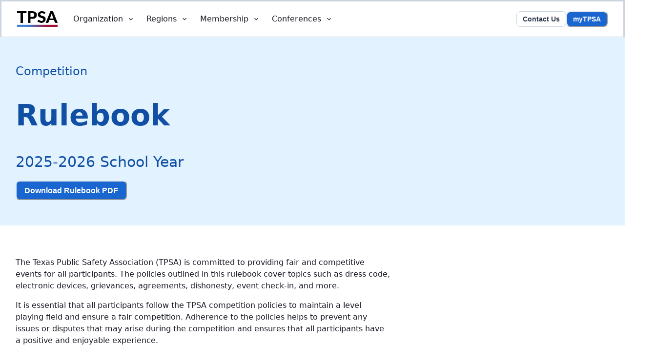

--- FILE ---
content_type: text/html; charset=utf-8
request_url: https://texaspublicsafetyassociation.org/rulebook
body_size: 58929
content:
<!DOCTYPE html><!--1WqPLg8iU54P0jUtk85sM--><html lang="en" data-theme="light" style="color-scheme:light"><head><meta charSet="utf-8"/><meta name="viewport" content="minimum-scale=1, initial-scale=1, width=device-width, shrink-to-fit=no, viewport-fit=cover"/><meta name="viewport" content="width=device-width, initial-scale=1"/><link rel="preload" as="image" href="https://cdn.tpsa.info/cfdf4add-a997-42f4-8701-7c11e2aae497"/><link rel="preload" as="image" href="https://cdn.tpsa.info/ee33cf4b-6086-453f-bdc6-baa9c17bbcfc"/><link rel="stylesheet" href="/_next/static/chunks/4efb9cda848d47b1.css" data-precedence="next"/><link rel="stylesheet" href="/_next/static/chunks/4df2be4f21049dd6.css" data-precedence="next"/><link rel="preload" as="script" fetchPriority="low" href="/_next/static/chunks/a5b49f488e17f475.js"/><script src="/_next/static/chunks/a7a77b1ca177de29.js" async=""></script><script src="/_next/static/chunks/db1103f10843dbd5.js" async=""></script><script src="/_next/static/chunks/8462bfd3b7a54f5b.js" async=""></script><script src="/_next/static/chunks/turbopack-2dc0f59917da4409.js" async=""></script><script src="/_next/static/chunks/2ce52e2d3e684fa9.js" async=""></script><script src="/_next/static/chunks/e19435fdb1c31e47.js" async=""></script><script src="/_next/static/chunks/7faf3857fbb4555c.js" async=""></script><script src="/_next/static/chunks/99ac9dbf950d3148.js" async=""></script><script src="/_next/static/chunks/09f0dc311a027dcc.js" async=""></script><script src="/_next/static/chunks/418acbb1b3a09a7e.js" async=""></script><script src="/_next/static/chunks/4c469b9160e36d6f.js" async=""></script><script src="/_next/static/chunks/8bc7b7d89c8da992.js" async=""></script><script src="/_next/static/chunks/88e46cc6460d2190.js" async=""></script><link rel="preload" href="https://www.googletagmanager.com/gtag/js?id=G-WHWHQMDJJ0" as="script"/><link rel="preload" href="https://www.googletagmanager.com/gtag/js?id=AW-10981034761" as="script"/><meta name="application-name" content="TPSA"/><meta name="apple-mobile-web-app-capable" content="yes"/><meta name="apple-mobile-web-app-status-bar-style" content="default"/><meta name="apple-mobile-web-app-title" content="TPSA"/><meta name="format-detection" content="telephone=no"/><meta name="mobile-web-app-capable" content="yes"/><meta name="theme-color" content="#FFFFFF"/><link rel="apple-touch-icon" sizes="180x180" href="/apple-touch-icon.png?v=2"/><link rel="icon" type="image/png" sizes="32x32" href="/favicon-32x32.png?v=2"/><link rel="icon" type="image/png" sizes="16x16" href="/favicon-16x16.png?v=2"/><link rel="manifest" href="/site.webmanifest?v=2"/><link rel="mask-icon" href="/safari-pinned-tab.svg?v=2" color="#a21037"/><link rel="shortcut icon" href="/favicon.ico?v=2"/><meta name="msapplication-TileColor" content="#2b5797"/><title>Competition Rulebook</title><meta name="description" content="The Texas Public Safety Association (TPSA) is committed to providing fair and competitive events for all participants. The policies outlined in this rulebook cover topics such as dress code, electronic devices, grievances, agreements, dishonesty, event check-in, and more."/><meta property="og:title" content="Competition Rulebook"/><meta property="og:description" content="The Texas Public Safety Association (TPSA) is committed to providing fair and competitive events for all participants. The policies outlined in this rulebook cover topics such as dress code, electronic devices, grievances, agreements, dishonesty, event check-in, and more."/><meta property="og:url" content="https://texaspublicsafetyassociation.org/rulebook"/><meta property="og:image" content="https://texaspublicsafetyassociation.org/api/og?title=Competition%20Rulebook"/><meta property="og:type" content="website"/><meta name="twitter:card" content="summary_large_image"/><meta name="twitter:title" content="Competition Rulebook"/><meta name="twitter:description" content="The Texas Public Safety Association (TPSA) is committed to providing fair and competitive events for all participants. The policies outlined in this rulebook cover topics such as dress code, electronic devices, grievances, agreements, dishonesty, event check-in, and more."/><meta name="twitter:image" content="https://texaspublicsafetyassociation.org/api/og?title=Competition%20Rulebook"/><script src="/_next/static/chunks/a6dad97d9634a72d.js" noModule=""></script><script data-cfasync="false" nonce="2a20d85c-a0bb-448a-a7ed-f5d0854b8106">try{(function(w,d){!function(j,k,l,m){if(j.zaraz)console.error("zaraz is loaded twice");else{j[l]=j[l]||{};j[l].executed=[];j.zaraz={deferred:[],listeners:[]};j.zaraz._v="5874";j.zaraz._n="2a20d85c-a0bb-448a-a7ed-f5d0854b8106";j.zaraz.q=[];j.zaraz._f=function(n){return async function(){var o=Array.prototype.slice.call(arguments);j.zaraz.q.push({m:n,a:o})}};for(const p of["track","set","debug"])j.zaraz[p]=j.zaraz._f(p);j.zaraz.init=()=>{var q=k.getElementsByTagName(m)[0],r=k.createElement(m),s=k.getElementsByTagName("title")[0];s&&(j[l].t=k.getElementsByTagName("title")[0].text);j[l].x=Math.random();j[l].w=j.screen.width;j[l].h=j.screen.height;j[l].j=j.innerHeight;j[l].e=j.innerWidth;j[l].l=j.location.href;j[l].r=k.referrer;j[l].k=j.screen.colorDepth;j[l].n=k.characterSet;j[l].o=(new Date).getTimezoneOffset();if(j.dataLayer)for(const t of Object.entries(Object.entries(dataLayer).reduce((u,v)=>({...u[1],...v[1]}),{})))zaraz.set(t[0],t[1],{scope:"page"});j[l].q=[];for(;j.zaraz.q.length;){const w=j.zaraz.q.shift();j[l].q.push(w)}r.defer=!0;for(const x of[localStorage,sessionStorage])Object.keys(x||{}).filter(z=>z.startsWith("_zaraz_")).forEach(y=>{try{j[l]["z_"+y.slice(7)]=JSON.parse(x.getItem(y))}catch{j[l]["z_"+y.slice(7)]=x.getItem(y)}});r.referrerPolicy="origin";r.src="/cdn-cgi/zaraz/s.js?z="+btoa(encodeURIComponent(JSON.stringify(j[l])));q.parentNode.insertBefore(r,q)};["complete","interactive"].includes(k.readyState)?zaraz.init():j.addEventListener("DOMContentLoaded",zaraz.init)}}(w,d,"zarazData","script");window.zaraz._p=async d$=>new Promise(ea=>{if(d$){d$.e&&d$.e.forEach(eb=>{try{const ec=d.querySelector("script[nonce]"),ed=ec?.nonce||ec?.getAttribute("nonce"),ee=d.createElement("script");ed&&(ee.nonce=ed);ee.innerHTML=eb;ee.onload=()=>{d.head.removeChild(ee)};d.head.appendChild(ee)}catch(ef){console.error(`Error executing script: ${eb}\n`,ef)}});Promise.allSettled((d$.f||[]).map(eg=>fetch(eg[0],eg[1])))}ea()});zaraz._p({"e":["(function(w,d){})(window,document)"]});})(window,document)}catch(e){throw fetch("/cdn-cgi/zaraz/t"),e;};</script></head><body class="chakra-ui-light"><div hidden=""><!--$--><!--/$--></div><script id="chakra-script">!(function(){try{var a=function(c){var v="(prefers-color-scheme: dark)",h=window.matchMedia(v).matches?"dark":"light",r=c==="system"?h:c,o=document.documentElement,s=document.body,l="chakra-ui-light",d="chakra-ui-dark",i=r==="dark";return s.classList.add(i?d:l),s.classList.remove(i?l:d),o.style.colorScheme=r,o.dataset.theme=r,r},n=a,m="light",e="chakra-ui-color-mode",t=localStorage.getItem(e);t?a(t):localStorage.setItem(e,a(m))}catch(a){}})();</script><style data-emotion="css-global gn3ap1">:host,:root,[data-theme]{--chakra-ring-inset:var(--chakra-empty,/*!*/ /*!*/);--chakra-ring-offset-width:0px;--chakra-ring-offset-color:#fff;--chakra-ring-color:rgba(66, 153, 225, 0.6);--chakra-ring-offset-shadow:0 0 #0000;--chakra-ring-shadow:0 0 #0000;--chakra-space-x-reverse:0;--chakra-space-y-reverse:0;--chakra-colors-transparent:transparent;--chakra-colors-current:currentColor;--chakra-colors-black:#000000;--chakra-colors-white:#FFFFFF;--chakra-colors-whiteAlpha-50:rgba(255, 255, 255, 0.04);--chakra-colors-whiteAlpha-100:rgba(255, 255, 255, 0.06);--chakra-colors-whiteAlpha-200:rgba(255, 255, 255, 0.08);--chakra-colors-whiteAlpha-300:rgba(255, 255, 255, 0.16);--chakra-colors-whiteAlpha-400:rgba(255, 255, 255, 0.24);--chakra-colors-whiteAlpha-500:rgba(255, 255, 255, 0.36);--chakra-colors-whiteAlpha-600:rgba(255, 255, 255, 0.48);--chakra-colors-whiteAlpha-700:rgba(255, 255, 255, 0.64);--chakra-colors-whiteAlpha-800:rgba(255, 255, 255, 0.80);--chakra-colors-whiteAlpha-900:rgba(255, 255, 255, 0.92);--chakra-colors-blackAlpha-50:rgba(0, 0, 0, 0.04);--chakra-colors-blackAlpha-100:rgba(0, 0, 0, 0.06);--chakra-colors-blackAlpha-200:rgba(0, 0, 0, 0.08);--chakra-colors-blackAlpha-300:rgba(0, 0, 0, 0.16);--chakra-colors-blackAlpha-400:rgba(0, 0, 0, 0.24);--chakra-colors-blackAlpha-500:rgba(0, 0, 0, 0.36);--chakra-colors-blackAlpha-600:rgba(0, 0, 0, 0.48);--chakra-colors-blackAlpha-700:rgba(0, 0, 0, 0.64);--chakra-colors-blackAlpha-800:rgba(0, 0, 0, 0.80);--chakra-colors-blackAlpha-900:rgba(0, 0, 0, 0.92);--chakra-colors-gray-25:#fcfdfe;--chakra-colors-gray-50:#F7FAFC;--chakra-colors-gray-100:#EDF2F7;--chakra-colors-gray-200:#E2E8F0;--chakra-colors-gray-300:#CBD5E0;--chakra-colors-gray-400:#A0AEC0;--chakra-colors-gray-500:#718096;--chakra-colors-gray-600:#4A5568;--chakra-colors-gray-700:#2D3748;--chakra-colors-gray-800:#1A202C;--chakra-colors-gray-900:#171923;--chakra-colors-gray-950:#14151e;--chakra-colors-red-50:#ffe4e4;--chakra-colors-red-100:#fdb8b6;--chakra-colors-red-200:#f78889;--chakra-colors-red-300:#f25a60;--chakra-colors-red-400:#ed2c39;--chakra-colors-red-500:#d41426;--chakra-colors-red-600:#a50d22;--chakra-colors-red-700:#770710;--chakra-colors-red-800:#490204;--chakra-colors-red-900:#1f0300;--chakra-colors-orange-50:#fff0de;--chakra-colors-orange-100:#fbd7b4;--chakra-colors-orange-200:#f4be88;--chakra-colors-orange-300:#f0a35c;--chakra-colors-orange-400:#ea892e;--chakra-colors-orange-500:#d17015;--chakra-colors-orange-600:#a3570e;--chakra-colors-orange-700:#753d09;--chakra-colors-orange-800:#482401;--chakra-colors-orange-900:#1d0a00;--chakra-colors-yellow-50:#fff7dc;--chakra-colors-yellow-100:#fee6b0;--chakra-colors-yellow-200:#fcd681;--chakra-colors-yellow-300:#fbc550;--chakra-colors-yellow-400:#fab522;--chakra-colors-yellow-500:#e09b0a;--chakra-colors-yellow-600:#af7904;--chakra-colors-yellow-700:#7d5601;--chakra-colors-yellow-800:#4c3400;--chakra-colors-yellow-900:#1d1000;--chakra-colors-green-50:#f7fdfb;--chakra-colors-green-100:#d2f2e7;--chakra-colors-green-200:#9fe3cd;--chakra-colors-green-300:#64d2ad;--chakra-colors-green-400:#1dbd88;--chakra-colors-green-500:#0ea371;--chakra-colors-green-600:#0c875e;--chakra-colors-green-700:#096949;--chakra-colors-green-800:#07563c;--chakra-colors-green-900:#064731;--chakra-colors-teal-50:#defbfb;--chakra-colors-teal-100:#bfeded;--chakra-colors-teal-200:#9cdedf;--chakra-colors-teal-300:#77d0d1;--chakra-colors-teal-400:#55c2c4;--chakra-colors-teal-500:#3ba8aa;--chakra-colors-teal-600:#2a8385;--chakra-colors-teal-700:#1a5f60;--chakra-colors-teal-800:#06393a;--chakra-colors-teal-900:#001616;--chakra-colors-blue-50:#e2f2ff;--chakra-colors-blue-100:#b6d4fc;--chakra-colors-blue-200:#8ab8f5;--chakra-colors-blue-300:#5c9cef;--chakra-colors-blue-400:#317fea;--chakra-colors-blue-500:#1966d0;--chakra-colors-blue-600:#104fa3;--chakra-colors-blue-700:#073975;--chakra-colors-blue-800:#012249;--chakra-colors-blue-900:#000b1d;--chakra-colors-cyan-50:#f4fbfd;--chakra-colors-cyan-100:#d0eef7;--chakra-colors-cyan-200:#bae7f3;--chakra-colors-cyan-300:#a2deee;--chakra-colors-cyan-400:#53c2e1;--chakra-colors-cyan-500:#2ab4d9;--chakra-colors-cyan-600:#24a2c4;--chakra-colors-cyan-700:#1e86a2;--chakra-colors-cyan-800:#196e85;--chakra-colors-cyan-900:#135567;--chakra-colors-purple-50:#fbecfc;--chakra-colors-purple-100:#e5cfe5;--chakra-colors-purple-200:#cfafd0;--chakra-colors-purple-300:#bc91bc;--chakra-colors-purple-400:#a771a7;--chakra-colors-purple-500:#8e588e;--chakra-colors-purple-600:#6f446f;--chakra-colors-purple-700:#503050;--chakra-colors-purple-800:#311c31;--chakra-colors-purple-900:#150715;--chakra-colors-pink-50:#ffe5f3;--chakra-colors-pink-100:#fab8d6;--chakra-colors-pink-200:#f48ab8;--chakra-colors-pink-300:#ef5d9c;--chakra-colors-pink-400:#e93180;--chakra-colors-pink-500:#d01a66;--chakra-colors-pink-600:#a2124f;--chakra-colors-pink-700:#750b39;--chakra-colors-pink-800:#470422;--chakra-colors-pink-900:#1c000c;--chakra-colors-primary-50:#e2f2ff;--chakra-colors-primary-100:#b6d4fc;--chakra-colors-primary-200:#8ab8f5;--chakra-colors-primary-300:#5c9cef;--chakra-colors-primary-400:#317fea;--chakra-colors-primary-500:#1966d0;--chakra-colors-primary-600:#104fa3;--chakra-colors-primary-700:#073975;--chakra-colors-primary-800:#012249;--chakra-colors-primary-900:#000b1d;--chakra-colors-secondary-25:#fcfdfe;--chakra-colors-secondary-50:#F7FAFC;--chakra-colors-secondary-100:#EDF2F7;--chakra-colors-secondary-200:#E2E8F0;--chakra-colors-secondary-300:#CBD5E0;--chakra-colors-secondary-400:#A0AEC0;--chakra-colors-secondary-500:#718096;--chakra-colors-secondary-600:#4A5568;--chakra-colors-secondary-700:#2D3748;--chakra-colors-secondary-800:#1A202C;--chakra-colors-secondary-900:#171923;--chakra-colors-secondary-950:#14151e;--chakra-colors-indigo-50:#f8f7fc;--chakra-colors-indigo-100:#e1ddf5;--chakra-colors-indigo-200:#c8c0ec;--chakra-colors-indigo-300:#a89de2;--chakra-colors-indigo-400:#9789dc;--chakra-colors-indigo-500:#7f6ed4;--chakra-colors-indigo-600:#6a58c9;--chakra-colors-indigo-700:#5546a1;--chakra-colors-indigo-800:#483c88;--chakra-colors-indigo-900:#342b62;--chakra-colors-light-blue-50:#e3f2ff;--chakra-colors-light-blue-100:#bcd5f7;--chakra-colors-light-blue-200:#94b9ec;--chakra-colors-light-blue-300:#6b9de1;--chakra-colors-light-blue-400:#4281d7;--chakra-colors-light-blue-500:#2868bd;--chakra-colors-light-blue-600:#1c5194;--chakra-colors-light-blue-700:#113a6b;--chakra-colors-light-blue-800:#052343;--chakra-colors-light-blue-900:#000d1c;--chakra-colors-linkedin-50:#E8F4F9;--chakra-colors-linkedin-100:#CFEDFB;--chakra-colors-linkedin-200:#9BDAF3;--chakra-colors-linkedin-300:#68C7EC;--chakra-colors-linkedin-400:#34B3E4;--chakra-colors-linkedin-500:#00A0DC;--chakra-colors-linkedin-600:#008CC9;--chakra-colors-linkedin-700:#0077B5;--chakra-colors-linkedin-800:#005E93;--chakra-colors-linkedin-900:#004471;--chakra-colors-instagram-50:#FFF5F7;--chakra-colors-instagram-100:#FED7E2;--chakra-colors-instagram-200:#FBB6CE;--chakra-colors-instagram-300:#F687B3;--chakra-colors-instagram-400:#ED64A6;--chakra-colors-instagram-500:#D53F8C;--chakra-colors-instagram-600:#B83280;--chakra-colors-instagram-700:#97266D;--chakra-colors-instagram-800:#702459;--chakra-colors-instagram-900:#521B41;--chakra-colors-facebook-50:#E8F4F9;--chakra-colors-facebook-100:#D9DEE9;--chakra-colors-facebook-200:#B7C2DA;--chakra-colors-facebook-300:#6482C0;--chakra-colors-facebook-400:#4267B2;--chakra-colors-facebook-500:#385898;--chakra-colors-facebook-600:#314E89;--chakra-colors-facebook-700:#29487D;--chakra-colors-facebook-800:#223B67;--chakra-colors-facebook-900:#1E355B;--chakra-colors-messenger-50:#D0E6FF;--chakra-colors-messenger-100:#B9DAFF;--chakra-colors-messenger-200:#A2CDFF;--chakra-colors-messenger-300:#7AB8FF;--chakra-colors-messenger-400:#2E90FF;--chakra-colors-messenger-500:#0078FF;--chakra-colors-messenger-600:#0063D1;--chakra-colors-messenger-700:#0052AC;--chakra-colors-messenger-800:#003C7E;--chakra-colors-messenger-900:#002C5C;--chakra-colors-whatsapp-50:#dffeec;--chakra-colors-whatsapp-100:#b9f5d0;--chakra-colors-whatsapp-200:#90edb3;--chakra-colors-whatsapp-300:#65e495;--chakra-colors-whatsapp-400:#3cdd78;--chakra-colors-whatsapp-500:#22c35e;--chakra-colors-whatsapp-600:#179848;--chakra-colors-whatsapp-700:#0c6c33;--chakra-colors-whatsapp-800:#01421c;--chakra-colors-whatsapp-900:#001803;--chakra-colors-twitter-50:#E5F4FD;--chakra-colors-twitter-100:#C8E9FB;--chakra-colors-twitter-200:#A8DCFA;--chakra-colors-twitter-300:#83CDF7;--chakra-colors-twitter-400:#57BBF5;--chakra-colors-twitter-500:#1DA1F2;--chakra-colors-twitter-600:#1A94DA;--chakra-colors-twitter-700:#1681BF;--chakra-colors-twitter-800:#136B9E;--chakra-colors-twitter-900:#0D4D71;--chakra-colors-telegram-50:#E3F2F9;--chakra-colors-telegram-100:#C5E4F3;--chakra-colors-telegram-200:#A2D4EC;--chakra-colors-telegram-300:#7AC1E4;--chakra-colors-telegram-400:#47A9DA;--chakra-colors-telegram-500:#0088CC;--chakra-colors-telegram-600:#007AB8;--chakra-colors-telegram-700:#006BA1;--chakra-colors-telegram-800:#005885;--chakra-colors-telegram-900:#003F5E;--chakra-colors-brand-50:#e2f2ff;--chakra-colors-brand-100:#b6d4fc;--chakra-colors-brand-200:#8ab8f5;--chakra-colors-brand-300:#5c9cef;--chakra-colors-brand-400:#317fea;--chakra-colors-brand-500:#1966d0;--chakra-colors-brand-600:#104fa3;--chakra-colors-brand-700:#073975;--chakra-colors-brand-800:#012249;--chakra-colors-brand-900:#000b1d;--chakra-colors-accent-50:#e2f2ff;--chakra-colors-accent-100:#b6d4fc;--chakra-colors-accent-200:#8ab8f5;--chakra-colors-accent-300:#5c9cef;--chakra-colors-accent-400:#317fea;--chakra-colors-accent-500:#1966d0;--chakra-colors-accent-600:#104fa3;--chakra-colors-accent-700:#073975;--chakra-colors-accent-800:#012249;--chakra-colors-accent-900:#000b1d;--chakra-colors-inactive-50:#ffe4e4;--chakra-colors-inactive-100:#fdb8b6;--chakra-colors-inactive-200:#f78889;--chakra-colors-inactive-300:#f25a60;--chakra-colors-inactive-400:#ed2c39;--chakra-colors-inactive-500:#d41426;--chakra-colors-inactive-600:#a50d22;--chakra-colors-inactive-700:#770710;--chakra-colors-inactive-800:#490204;--chakra-colors-inactive-900:#1f0300;--chakra-colors-suspended-50:#ffe4e4;--chakra-colors-suspended-100:#fdb8b6;--chakra-colors-suspended-200:#f78889;--chakra-colors-suspended-300:#f25a60;--chakra-colors-suspended-400:#ed2c39;--chakra-colors-suspended-500:#d41426;--chakra-colors-suspended-600:#a50d22;--chakra-colors-suspended-700:#770710;--chakra-colors-suspended-800:#490204;--chakra-colors-suspended-900:#1f0300;--chakra-colors-pending-50:#e2f2ff;--chakra-colors-pending-100:#b6d4fc;--chakra-colors-pending-200:#8ab8f5;--chakra-colors-pending-300:#5c9cef;--chakra-colors-pending-400:#317fea;--chakra-colors-pending-500:#1966d0;--chakra-colors-pending-600:#104fa3;--chakra-colors-pending-700:#073975;--chakra-colors-pending-800:#012249;--chakra-colors-pending-900:#000b1d;--chakra-colors-requested-50:#fbecfc;--chakra-colors-requested-100:#e5cfe5;--chakra-colors-requested-200:#cfafd0;--chakra-colors-requested-300:#bc91bc;--chakra-colors-requested-400:#a771a7;--chakra-colors-requested-500:#8e588e;--chakra-colors-requested-600:#6f446f;--chakra-colors-requested-700:#503050;--chakra-colors-requested-800:#311c31;--chakra-colors-requested-900:#150715;--chakra-colors-invoiced-50:#e2f2ff;--chakra-colors-invoiced-100:#b6d4fc;--chakra-colors-invoiced-200:#8ab8f5;--chakra-colors-invoiced-300:#5c9cef;--chakra-colors-invoiced-400:#317fea;--chakra-colors-invoiced-500:#1966d0;--chakra-colors-invoiced-600:#104fa3;--chakra-colors-invoiced-700:#073975;--chakra-colors-invoiced-800:#012249;--chakra-colors-invoiced-900:#000b1d;--chakra-colors-archived-50:#fff0de;--chakra-colors-archived-100:#fbd7b4;--chakra-colors-archived-200:#f4be88;--chakra-colors-archived-300:#f0a35c;--chakra-colors-archived-400:#ea892e;--chakra-colors-archived-500:#d17015;--chakra-colors-archived-600:#a3570e;--chakra-colors-archived-700:#753d09;--chakra-colors-archived-800:#482401;--chakra-colors-archived-900:#1d0a00;--chakra-colors-graduated-50:#fbecfc;--chakra-colors-graduated-100:#e5cfe5;--chakra-colors-graduated-200:#cfafd0;--chakra-colors-graduated-300:#bc91bc;--chakra-colors-graduated-400:#a771a7;--chakra-colors-graduated-500:#8e588e;--chakra-colors-graduated-600:#6f446f;--chakra-colors-graduated-700:#503050;--chakra-colors-graduated-800:#311c31;--chakra-colors-graduated-900:#150715;--chakra-colors-quote-50:#fff0de;--chakra-colors-quote-100:#fbd7b4;--chakra-colors-quote-200:#f4be88;--chakra-colors-quote-300:#f0a35c;--chakra-colors-quote-400:#ea892e;--chakra-colors-quote-500:#d17015;--chakra-colors-quote-600:#a3570e;--chakra-colors-quote-700:#753d09;--chakra-colors-quote-800:#482401;--chakra-colors-quote-900:#1d0a00;--chakra-colors-void-50:#ffe4e4;--chakra-colors-void-100:#fdb8b6;--chakra-colors-void-200:#f78889;--chakra-colors-void-300:#f25a60;--chakra-colors-void-400:#ed2c39;--chakra-colors-void-500:#d41426;--chakra-colors-void-600:#a50d22;--chakra-colors-void-700:#770710;--chakra-colors-void-800:#490204;--chakra-colors-void-900:#1f0300;--chakra-colors-expired-50:#ffe4e4;--chakra-colors-expired-100:#fdb8b6;--chakra-colors-expired-200:#f78889;--chakra-colors-expired-300:#f25a60;--chakra-colors-expired-400:#ed2c39;--chakra-colors-expired-500:#d41426;--chakra-colors-expired-600:#a50d22;--chakra-colors-expired-700:#770710;--chakra-colors-expired-800:#490204;--chakra-colors-expired-900:#1f0300;--chakra-colors-in_review-50:#fff0de;--chakra-colors-in_review-100:#fbd7b4;--chakra-colors-in_review-200:#f4be88;--chakra-colors-in_review-300:#f0a35c;--chakra-colors-in_review-400:#ea892e;--chakra-colors-in_review-500:#d17015;--chakra-colors-in_review-600:#a3570e;--chakra-colors-in_review-700:#753d09;--chakra-colors-in_review-800:#482401;--chakra-colors-in_review-900:#1d0a00;--chakra-colors-submitted-50:#e2f2ff;--chakra-colors-submitted-100:#b6d4fc;--chakra-colors-submitted-200:#8ab8f5;--chakra-colors-submitted-300:#5c9cef;--chakra-colors-submitted-400:#317fea;--chakra-colors-submitted-500:#1966d0;--chakra-colors-submitted-600:#104fa3;--chakra-colors-submitted-700:#073975;--chakra-colors-submitted-800:#012249;--chakra-colors-submitted-900:#000b1d;--chakra-borders-none:0;--chakra-borders-1px:1px solid;--chakra-borders-2px:2px solid;--chakra-borders-4px:4px solid;--chakra-borders-8px:8px solid;--chakra-fonts-heading:InterVariable,-apple-system,system-ui,sans-serif;--chakra-fonts-body:InterVariable,-apple-system,system-ui,sans-serif;--chakra-fonts-mono:SFMono-Regular,Menlo,Monaco,Consolas,"Liberation Mono","Courier New",monospace;--chakra-fontSizes-3xs:0.45rem;--chakra-fontSizes-2xs:0.625rem;--chakra-fontSizes-xs:0.75rem;--chakra-fontSizes-sm:0.875rem;--chakra-fontSizes-md:1rem;--chakra-fontSizes-lg:1.125rem;--chakra-fontSizes-xl:1.25rem;--chakra-fontSizes-2xl:1.5rem;--chakra-fontSizes-3xl:1.875rem;--chakra-fontSizes-4xl:2.25rem;--chakra-fontSizes-5xl:3rem;--chakra-fontSizes-6xl:3.75rem;--chakra-fontSizes-7xl:4.5rem;--chakra-fontSizes-8xl:6rem;--chakra-fontSizes-9xl:8rem;--chakra-fontWeights-hairline:100;--chakra-fontWeights-thin:200;--chakra-fontWeights-light:300;--chakra-fontWeights-normal:400;--chakra-fontWeights-medium:500;--chakra-fontWeights-semibold:600;--chakra-fontWeights-bold:700;--chakra-fontWeights-extrabold:800;--chakra-fontWeights-black:900;--chakra-letterSpacings-tighter:-0.05em;--chakra-letterSpacings-tight:-0.025em;--chakra-letterSpacings-normal:0;--chakra-letterSpacings-wide:0.025em;--chakra-letterSpacings-wider:0.05em;--chakra-letterSpacings-widest:0.1em;--chakra-lineHeights-3:.75rem;--chakra-lineHeights-4:1rem;--chakra-lineHeights-5:1.25rem;--chakra-lineHeights-6:1.5rem;--chakra-lineHeights-7:1.75rem;--chakra-lineHeights-8:2rem;--chakra-lineHeights-9:2.25rem;--chakra-lineHeights-10:2.5rem;--chakra-lineHeights-normal:normal;--chakra-lineHeights-none:1;--chakra-lineHeights-shorter:1.25;--chakra-lineHeights-short:1.375;--chakra-lineHeights-base:1.5;--chakra-lineHeights-tall:1.625;--chakra-lineHeights-taller:2;--chakra-radii-none:0;--chakra-radii-sm:0.125rem;--chakra-radii-base:0.25rem;--chakra-radii-md:0.375rem;--chakra-radii-lg:0.5rem;--chakra-radii-xl:0.75rem;--chakra-radii-2xl:1rem;--chakra-radii-3xl:1.5rem;--chakra-radii-full:9999px;--chakra-space-1:0.25rem;--chakra-space-2:0.5rem;--chakra-space-3:0.75rem;--chakra-space-4:1rem;--chakra-space-5:1.25rem;--chakra-space-6:1.5rem;--chakra-space-7:1.75rem;--chakra-space-8:2rem;--chakra-space-9:2.25rem;--chakra-space-10:2.5rem;--chakra-space-12:3rem;--chakra-space-14:3.5rem;--chakra-space-16:4rem;--chakra-space-20:5rem;--chakra-space-24:6rem;--chakra-space-28:7rem;--chakra-space-32:8rem;--chakra-space-36:9rem;--chakra-space-40:10rem;--chakra-space-44:11rem;--chakra-space-48:12rem;--chakra-space-52:13rem;--chakra-space-56:14rem;--chakra-space-60:15rem;--chakra-space-64:16rem;--chakra-space-72:18rem;--chakra-space-80:20rem;--chakra-space-96:24rem;--chakra-space-px:1px;--chakra-space-0-5:0.125rem;--chakra-space-1-5:0.375rem;--chakra-space-2-5:0.625rem;--chakra-space-3-5:0.875rem;--chakra-space-4-5:1.125rem;--chakra-shadows-xs:0px 0px 1px rgba(45, 55, 72, 0.05),0px 1px 2px rgba(45, 55, 72,  0.1);--chakra-shadows-sm:0px 0px 1px rgba(45, 55, 72, 0.05),0px 2px 4px rgba(45, 55, 72,  0.1);--chakra-shadows-base:0 1px 3px 0 rgba(0, 0, 0, 0.1),0 1px 2px 0 rgba(0, 0, 0, 0.06);--chakra-shadows-md:0px 0px 1px rgba(45, 55, 72, 0.05),0px 4px 8px rgba(45, 55, 72,  0.1);--chakra-shadows-lg:0px 0px 1px rgba(45, 55, 72, 0.05),0px 8px 16px rgba(45, 55, 72,  0.1);--chakra-shadows-xl:0px 0px 1px rgba(45, 55, 72, 0.05),0px 16px 24px rgba(45, 55, 72,  0.1);--chakra-shadows-2xl:0 25px 50px -12px rgba(0, 0, 0, 0.25);--chakra-shadows-outline:0 0 0 2px rgba(137, 82, 224, 0.6);--chakra-shadows-inner:inset 0 2px 4px 0 rgba(0,0,0,0.06);--chakra-shadows-none:none;--chakra-shadows-dark-lg:rgba(0, 0, 0, 0.1) 0px 0px 0px 1px,rgba(0, 0, 0, 0.2) 0px 5px 10px,rgba(0, 0, 0, 0.4) 0px 15px 40px;--chakra-sizes-1:0.25rem;--chakra-sizes-2:0.5rem;--chakra-sizes-3:0.75rem;--chakra-sizes-4:1rem;--chakra-sizes-5:1.25rem;--chakra-sizes-6:1.5rem;--chakra-sizes-7:1.75rem;--chakra-sizes-8:2rem;--chakra-sizes-9:2.25rem;--chakra-sizes-10:2.5rem;--chakra-sizes-12:3rem;--chakra-sizes-14:3.5rem;--chakra-sizes-16:4rem;--chakra-sizes-20:5rem;--chakra-sizes-24:6rem;--chakra-sizes-28:7rem;--chakra-sizes-32:8rem;--chakra-sizes-36:9rem;--chakra-sizes-40:10rem;--chakra-sizes-44:11rem;--chakra-sizes-48:12rem;--chakra-sizes-52:13rem;--chakra-sizes-56:14rem;--chakra-sizes-60:15rem;--chakra-sizes-64:16rem;--chakra-sizes-72:18rem;--chakra-sizes-80:20rem;--chakra-sizes-96:24rem;--chakra-sizes-px:1px;--chakra-sizes-0-5:0.125rem;--chakra-sizes-1-5:0.375rem;--chakra-sizes-2-5:0.625rem;--chakra-sizes-3-5:0.875rem;--chakra-sizes-max:max-content;--chakra-sizes-min:min-content;--chakra-sizes-full:100%;--chakra-sizes-3xs:14rem;--chakra-sizes-2xs:16rem;--chakra-sizes-xs:20rem;--chakra-sizes-sm:24rem;--chakra-sizes-md:28rem;--chakra-sizes-lg:32rem;--chakra-sizes-xl:36rem;--chakra-sizes-2xl:42rem;--chakra-sizes-3xl:48rem;--chakra-sizes-4xl:56rem;--chakra-sizes-5xl:64rem;--chakra-sizes-6xl:72rem;--chakra-sizes-7xl:80rem;--chakra-sizes-8xl:90rem;--chakra-sizes-prose:60ch;--chakra-sizes-container-sm:30em;--chakra-sizes-container-md:48em;--chakra-sizes-container-lg:62em;--chakra-sizes-container-xl:80em;--chakra-sizes-container-2xl:96em;--chakra-zIndices-hide:-1;--chakra-zIndices-auto:auto;--chakra-zIndices-base:0;--chakra-zIndices-docked:10;--chakra-zIndices-dropdown:1000;--chakra-zIndices-sticky:1100;--chakra-zIndices-banner:1200;--chakra-zIndices-overlay:1300;--chakra-zIndices-modal:1400;--chakra-zIndices-popover:1500;--chakra-zIndices-skipLink:1600;--chakra-zIndices-toast:1700;--chakra-zIndices-tooltip:1800;--chakra-transition-property-common:background-color,border-color,color,fill,stroke,opacity,box-shadow,transform;--chakra-transition-property-colors:background-color,border-color,color,fill,stroke;--chakra-transition-property-dimensions:width,height;--chakra-transition-property-position:left,right,top,bottom;--chakra-transition-property-background:background-color,background-image,background-position;--chakra-transition-easing-ease-in:cubic-bezier(0.4, 0, 1, 1);--chakra-transition-easing-ease-out:cubic-bezier(0, 0, 0.2, 1);--chakra-transition-easing-ease-in-out:cubic-bezier(0.4, 0, 0.2, 1);--chakra-transition-duration-ultra-fast:50ms;--chakra-transition-duration-faster:100ms;--chakra-transition-duration-fast:150ms;--chakra-transition-duration-normal:200ms;--chakra-transition-duration-slow:300ms;--chakra-transition-duration-slower:400ms;--chakra-transition-duration-ultra-slow:500ms;--chakra-blur-none:0;--chakra-blur-sm:4px;--chakra-blur-base:8px;--chakra-blur-md:12px;--chakra-blur-lg:16px;--chakra-blur-xl:24px;--chakra-blur-2xl:40px;--chakra-blur-3xl:64px;--chakra-breakpoints-base:0em;--chakra-breakpoints-sm:30em;--chakra-breakpoints-md:48em;--chakra-breakpoints-lg:62em;--chakra-breakpoints-xl:80em;--chakra-breakpoints-2xl:96em;--chakra-colors-chakra-body-text:var(--chakra-colors-app-text);--chakra-colors-chakra-body-bg:var(--chakra-colors-app-background);--chakra-colors-presence-online:var(--chakra-colors-green-500);--chakra-colors-presence-offline:var(--chakra-colors-gray-400);--chakra-colors-presence-busy:var(--chakra-colors-orange-500);--chakra-colors-presence-dnd:var(--chakra-colors-red-500);--chakra-colors-presence-away:var(--chakra-colors-gray-400);--chakra-colors-muted:var(--chakra-colors-blackAlpha-600);--chakra-colors-neutral:var(--chakra-colors-black);--chakra-colors-neutral-fg:var(--chakra-colors-white);--chakra-colors-app-background:var(--chakra-colors-white);--chakra-colors-app-text:var(--chakra-colors-blackAlpha-900);--chakra-colors-sidebar-background:var(--chakra-colors-white);--chakra-colors-sidebar-border-color:var(--chakra-colors-default-border-color);--chakra-colors-sidebar-on:var(--chakra-colors-blackAlpha-300);--chakra-colors-sidebar-on-muted:var(--chakra-colors-blackAlpha-100);--chakra-colors-sidebar-on-subtle:var(--chakra-colors-blackAlpha-200);--chakra-colors-sidebar-text:var(--chakra-colors-app-text);--chakra-colors-sidebar-muted:var(--chakra-colors-muted);--chakra-colors-default-border-color:var(--chakra-colors-blackAlpha-200);--chakra-colors-page-body-bg-subtle:var(--chakra-colors-gray-50);--chakra-colors-bg-canvas:var(--chakra-colors-gray-25);--chakra-colors-bg-surface:var(--chakra-colors-white);--chakra-colors-bg-subtle:var(--chakra-colors-gray-50);--chakra-colors-bg-muted:var(--chakra-colors-gray-100);--chakra-colors-fg-default:var(--chakra-colors-gray-900);--chakra-colors-fg-emphasized:var(--chakra-colors-gray-700);--chakra-colors-fg-muted:var(--chakra-colors-gray-600);--chakra-colors-fg-subtle:var(--chakra-colors-gray-500);--chakra-colors-fg-inverted:var(--chakra-colors-white);--chakra-colors-border-default:var(--chakra-colors-gray-200);--chakra-colors-border-emphasized:var(--chakra-colors-gray-300);--chakra-colors-bg-accent-default:var(--chakra-colors-brand-600);--chakra-colors-bg-accent-subtle:var(--chakra-colors-brand-500);--chakra-colors-bg-accent-muted:var(--chakra-colors-brand-400);--chakra-colors-fg-accent-subtle:var(--chakra-colors-brand-100);--chakra-colors-fg-accent-muted:var(--chakra-colors-brand-50);--chakra-colors-fg-accent-default:var(--chakra-colors-white);--chakra-colors-fg-accent:var(--chakra-colors-brand-500);--chakra-shadows-focus:0 0 0 4px #EDF2F7;}.chakra-ui-dark :host:not([data-theme]),.chakra-ui-dark :root:not([data-theme]),.chakra-ui-dark [data-theme]:not([data-theme]),[data-theme=dark] :host:not([data-theme]),[data-theme=dark] :root:not([data-theme]),[data-theme=dark] [data-theme]:not([data-theme]),:host[data-theme=dark],:root[data-theme=dark],[data-theme][data-theme=dark]{--chakra-shadows-xs:0px 0px 1px rgba(13, 14, 20, 1),0px 1px 2px rgba(13, 14, 20, 0.9);--chakra-shadows-sm:0px 0px 1px rgba(13, 14, 20, 1),0px 2px 4px rgba(13, 14, 20, 0.9);--chakra-shadows-md:0px 0px 1px rgba(13, 14, 20, 1),0px 4px 8px rgba(13, 14, 20, 0.9);--chakra-shadows-lg:0px 0px 1px rgba(13, 14, 20, 1),0px 8px 16px rgba(13, 14, 20, 0.9);--chakra-shadows-xl:0px 0px 1px rgba(13, 14, 20, 1),0px 16px 24px rgba(13, 14, 20, 0.9);--chakra-colors-chakra-border-color:var(--chakra-colors-whiteAlpha-200);--chakra-colors-chakra-inverse-text:var(--chakra-colors-gray-800);--chakra-colors-chakra-subtle-bg:var(--chakra-colors-gray-700);--chakra-colors-chakra-subtle-text:var(--chakra-colors-gray-400);--chakra-colors-chakra-placeholder-color:var(--chakra-colors-whiteAlpha-400);--chakra-colors-muted:var(--chakra-colors-whiteAlpha-700);--chakra-colors-neutral:var(--chakra-colors-white);--chakra-colors-neutral-fg:var(--chakra-colors-black);--chakra-colors-app-background:var(--chakra-colors-gray-900);--chakra-colors-app-text:var(--chakra-colors-whiteAlpha-900);--chakra-colors-sidebar-background:var(--chakra-colors-gray-900);--chakra-colors-sidebar-on:var(--chakra-colors-whiteAlpha-300);--chakra-colors-sidebar-on-muted:var(--chakra-colors-whiteAlpha-100);--chakra-colors-sidebar-on-subtle:var(--chakra-colors-whiteAlpha-200);--chakra-colors-default-border-color:var(--chakra-colors-whiteAlpha-200);--chakra-colors-page-body-bg-subtle:none;--chakra-colors-bg-canvas:var(--chakra-colors-gray-950);--chakra-colors-bg-surface:var(--chakra-colors-gray-900);--chakra-colors-bg-subtle:var(--chakra-colors-gray-800);--chakra-colors-bg-muted:var(--chakra-colors-gray-700);--chakra-colors-fg-default:var(--chakra-colors-white);--chakra-colors-fg-emphasized:var(--chakra-colors-gray-200);--chakra-colors-fg-muted:var(--chakra-colors-gray-300);--chakra-colors-fg-subtle:var(--chakra-colors-gray-400);--chakra-colors-fg-inverted:var(--chakra-colors-gray-950);--chakra-colors-border-default:var(--chakra-colors-gray-700);--chakra-colors-border-emphasized:var(--chakra-colors-gray-600);--chakra-colors-fg-accent-subtle:var(--chakra-colors-brand-600);--chakra-colors-fg-accent-muted:var(--chakra-colors-brand-800);--chakra-colors-fg-accent:var(--chakra-colors-brand-200);--chakra-shadows-focus:0 0 0 4px #2D3748;}.chakra-ui-light :host:not([data-theme]),.chakra-ui-light :root:not([data-theme]),.chakra-ui-light [data-theme]:not([data-theme]),[data-theme=light] :host:not([data-theme]),[data-theme=light] :root:not([data-theme]),[data-theme=light] [data-theme]:not([data-theme]),:host[data-theme=light],:root[data-theme=light],[data-theme][data-theme=light]{--chakra-colors-chakra-border-color:var(--chakra-colors-gray-200);--chakra-colors-chakra-inverse-text:var(--chakra-colors-white);--chakra-colors-chakra-subtle-bg:var(--chakra-colors-gray-100);--chakra-colors-chakra-subtle-text:var(--chakra-colors-gray-600);--chakra-colors-chakra-placeholder-color:var(--chakra-colors-gray-500);}</style><style data-emotion="css-global fubdgu">html{line-height:1.5;-webkit-text-size-adjust:100%;font-family:system-ui,sans-serif;-webkit-font-smoothing:antialiased;text-rendering:optimizeLegibility;-moz-osx-font-smoothing:grayscale;touch-action:manipulation;}body{position:relative;min-height:100%;margin:0;font-feature-settings:"kern";}:where(*, *::before, *::after){border-width:0;border-style:solid;box-sizing:border-box;word-wrap:break-word;}main{display:block;}hr{border-top-width:1px;box-sizing:content-box;height:0;overflow:visible;}:where(pre, code, kbd,samp){font-family:SFMono-Regular,Menlo,Monaco,Consolas,monospace;font-size:1em;}a{background-color:transparent;color:inherit;-webkit-text-decoration:inherit;text-decoration:inherit;}abbr[title]{border-bottom:none;-webkit-text-decoration:underline;text-decoration:underline;-webkit-text-decoration:underline dotted;-webkit-text-decoration:underline dotted;text-decoration:underline dotted;}:where(b, strong){font-weight:bold;}small{font-size:80%;}:where(sub,sup){font-size:75%;line-height:0;position:relative;vertical-align:baseline;}sub{bottom:-0.25em;}sup{top:-0.5em;}img{border-style:none;}:where(button, input, optgroup, select, textarea){font-family:inherit;font-size:100%;line-height:1.15;margin:0;}:where(button, input){overflow:visible;}:where(button, select){text-transform:none;}:where(
          button::-moz-focus-inner,
          [type="button"]::-moz-focus-inner,
          [type="reset"]::-moz-focus-inner,
          [type="submit"]::-moz-focus-inner
        ){border-style:none;padding:0;}fieldset{padding:0.35em 0.75em 0.625em;}legend{box-sizing:border-box;color:inherit;display:table;max-width:100%;padding:0;white-space:normal;}progress{vertical-align:baseline;}textarea{overflow:auto;}:where([type="checkbox"], [type="radio"]){box-sizing:border-box;padding:0;}input[type="number"]::-webkit-inner-spin-button,input[type="number"]::-webkit-outer-spin-button{-webkit-appearance:none!important;}input[type="number"]{-moz-appearance:textfield;}input[type="search"]{-webkit-appearance:textfield;outline-offset:-2px;}input[type="search"]::-webkit-search-decoration{-webkit-appearance:none!important;}::-webkit-file-upload-button{-webkit-appearance:button;font:inherit;}details{display:block;}summary{display:-webkit-box;display:-webkit-list-item;display:-ms-list-itembox;display:list-item;}template{display:none;}[hidden]{display:none!important;}:where(
          blockquote,
          dl,
          dd,
          h1,
          h2,
          h3,
          h4,
          h5,
          h6,
          hr,
          figure,
          p,
          pre
        ){margin:0;}button{background:transparent;padding:0;}fieldset{margin:0;padding:0;}:where(ol, ul){margin:0;padding:0;}textarea{resize:vertical;}:where(button, [role="button"]){cursor:pointer;}button::-moz-focus-inner{border:0!important;}table{border-collapse:collapse;}:where(h1, h2, h3, h4, h5, h6){font-size:inherit;font-weight:inherit;}:where(button, input, optgroup, select, textarea){padding:0;line-height:inherit;color:inherit;}:where(img, svg, video, canvas, audio, iframe, embed, object){display:block;}:where(img, video){max-width:100%;height:auto;}[data-js-focus-visible] :focus:not([data-focus-visible-added]):not(
          [data-focus-visible-disabled]
        ){outline:none;box-shadow:none;}select::-ms-expand{display:none;}:root,:host{--chakra-vh:100vh;}@supports (height: -webkit-fill-available){:root,:host{--chakra-vh:-webkit-fill-available;}}@supports (height: -moz-fill-available){:root,:host{--chakra-vh:-moz-fill-available;}}@supports (height: 100dvh){:root,:host{--chakra-vh:100dvh;}}</style><style data-emotion="css-global 34j5sv">body{font-family:var(--chakra-fonts-body);color:var(--chakra-colors-fg-default);background:var(--chakra-colors-bg-surface);transition-property:background-color;transition-duration:var(--chakra-transition-duration-normal);line-height:var(--chakra-lineHeights-base);-webkit-font-smoothing:antialiased;-text-rendering:optimizelegibility;font-size:var(--chakra-fontSizes-md);}*::-webkit-input-placeholder{color:var(--chakra-colors-fg-muted);opacity:1;}*::-moz-placeholder{color:var(--chakra-colors-fg-muted);opacity:1;}*:-ms-input-placeholder{color:var(--chakra-colors-fg-muted);opacity:1;}*::placeholder{color:var(--chakra-colors-fg-muted);opacity:1;}*,*::before,::after{border-color:var(--chakra-colors-border-default);word-wrap:break-word;}html,body{height:100%;}#__next,#root{display:-webkit-box;display:-webkit-flex;display:-ms-flexbox;display:flex;-webkit-flex-direction:column;-ms-flex-direction:column;flex-direction:column;min-height:100%;}</style><style data-emotion="css-global gn3ap1">:host,:root,[data-theme]{--chakra-ring-inset:var(--chakra-empty,/*!*/ /*!*/);--chakra-ring-offset-width:0px;--chakra-ring-offset-color:#fff;--chakra-ring-color:rgba(66, 153, 225, 0.6);--chakra-ring-offset-shadow:0 0 #0000;--chakra-ring-shadow:0 0 #0000;--chakra-space-x-reverse:0;--chakra-space-y-reverse:0;--chakra-colors-transparent:transparent;--chakra-colors-current:currentColor;--chakra-colors-black:#000000;--chakra-colors-white:#FFFFFF;--chakra-colors-whiteAlpha-50:rgba(255, 255, 255, 0.04);--chakra-colors-whiteAlpha-100:rgba(255, 255, 255, 0.06);--chakra-colors-whiteAlpha-200:rgba(255, 255, 255, 0.08);--chakra-colors-whiteAlpha-300:rgba(255, 255, 255, 0.16);--chakra-colors-whiteAlpha-400:rgba(255, 255, 255, 0.24);--chakra-colors-whiteAlpha-500:rgba(255, 255, 255, 0.36);--chakra-colors-whiteAlpha-600:rgba(255, 255, 255, 0.48);--chakra-colors-whiteAlpha-700:rgba(255, 255, 255, 0.64);--chakra-colors-whiteAlpha-800:rgba(255, 255, 255, 0.80);--chakra-colors-whiteAlpha-900:rgba(255, 255, 255, 0.92);--chakra-colors-blackAlpha-50:rgba(0, 0, 0, 0.04);--chakra-colors-blackAlpha-100:rgba(0, 0, 0, 0.06);--chakra-colors-blackAlpha-200:rgba(0, 0, 0, 0.08);--chakra-colors-blackAlpha-300:rgba(0, 0, 0, 0.16);--chakra-colors-blackAlpha-400:rgba(0, 0, 0, 0.24);--chakra-colors-blackAlpha-500:rgba(0, 0, 0, 0.36);--chakra-colors-blackAlpha-600:rgba(0, 0, 0, 0.48);--chakra-colors-blackAlpha-700:rgba(0, 0, 0, 0.64);--chakra-colors-blackAlpha-800:rgba(0, 0, 0, 0.80);--chakra-colors-blackAlpha-900:rgba(0, 0, 0, 0.92);--chakra-colors-gray-25:#fcfdfe;--chakra-colors-gray-50:#F7FAFC;--chakra-colors-gray-100:#EDF2F7;--chakra-colors-gray-200:#E2E8F0;--chakra-colors-gray-300:#CBD5E0;--chakra-colors-gray-400:#A0AEC0;--chakra-colors-gray-500:#718096;--chakra-colors-gray-600:#4A5568;--chakra-colors-gray-700:#2D3748;--chakra-colors-gray-800:#1A202C;--chakra-colors-gray-900:#171923;--chakra-colors-gray-950:#14151e;--chakra-colors-red-50:#ffe4e4;--chakra-colors-red-100:#fdb8b6;--chakra-colors-red-200:#f78889;--chakra-colors-red-300:#f25a60;--chakra-colors-red-400:#ed2c39;--chakra-colors-red-500:#d41426;--chakra-colors-red-600:#a50d22;--chakra-colors-red-700:#770710;--chakra-colors-red-800:#490204;--chakra-colors-red-900:#1f0300;--chakra-colors-orange-50:#fff0de;--chakra-colors-orange-100:#fbd7b4;--chakra-colors-orange-200:#f4be88;--chakra-colors-orange-300:#f0a35c;--chakra-colors-orange-400:#ea892e;--chakra-colors-orange-500:#d17015;--chakra-colors-orange-600:#a3570e;--chakra-colors-orange-700:#753d09;--chakra-colors-orange-800:#482401;--chakra-colors-orange-900:#1d0a00;--chakra-colors-yellow-50:#fff7dc;--chakra-colors-yellow-100:#fee6b0;--chakra-colors-yellow-200:#fcd681;--chakra-colors-yellow-300:#fbc550;--chakra-colors-yellow-400:#fab522;--chakra-colors-yellow-500:#e09b0a;--chakra-colors-yellow-600:#af7904;--chakra-colors-yellow-700:#7d5601;--chakra-colors-yellow-800:#4c3400;--chakra-colors-yellow-900:#1d1000;--chakra-colors-green-50:#f7fdfb;--chakra-colors-green-100:#d2f2e7;--chakra-colors-green-200:#9fe3cd;--chakra-colors-green-300:#64d2ad;--chakra-colors-green-400:#1dbd88;--chakra-colors-green-500:#0ea371;--chakra-colors-green-600:#0c875e;--chakra-colors-green-700:#096949;--chakra-colors-green-800:#07563c;--chakra-colors-green-900:#064731;--chakra-colors-teal-50:#defbfb;--chakra-colors-teal-100:#bfeded;--chakra-colors-teal-200:#9cdedf;--chakra-colors-teal-300:#77d0d1;--chakra-colors-teal-400:#55c2c4;--chakra-colors-teal-500:#3ba8aa;--chakra-colors-teal-600:#2a8385;--chakra-colors-teal-700:#1a5f60;--chakra-colors-teal-800:#06393a;--chakra-colors-teal-900:#001616;--chakra-colors-blue-50:#e2f2ff;--chakra-colors-blue-100:#b6d4fc;--chakra-colors-blue-200:#8ab8f5;--chakra-colors-blue-300:#5c9cef;--chakra-colors-blue-400:#317fea;--chakra-colors-blue-500:#1966d0;--chakra-colors-blue-600:#104fa3;--chakra-colors-blue-700:#073975;--chakra-colors-blue-800:#012249;--chakra-colors-blue-900:#000b1d;--chakra-colors-cyan-50:#f4fbfd;--chakra-colors-cyan-100:#d0eef7;--chakra-colors-cyan-200:#bae7f3;--chakra-colors-cyan-300:#a2deee;--chakra-colors-cyan-400:#53c2e1;--chakra-colors-cyan-500:#2ab4d9;--chakra-colors-cyan-600:#24a2c4;--chakra-colors-cyan-700:#1e86a2;--chakra-colors-cyan-800:#196e85;--chakra-colors-cyan-900:#135567;--chakra-colors-purple-50:#fbecfc;--chakra-colors-purple-100:#e5cfe5;--chakra-colors-purple-200:#cfafd0;--chakra-colors-purple-300:#bc91bc;--chakra-colors-purple-400:#a771a7;--chakra-colors-purple-500:#8e588e;--chakra-colors-purple-600:#6f446f;--chakra-colors-purple-700:#503050;--chakra-colors-purple-800:#311c31;--chakra-colors-purple-900:#150715;--chakra-colors-pink-50:#ffe5f3;--chakra-colors-pink-100:#fab8d6;--chakra-colors-pink-200:#f48ab8;--chakra-colors-pink-300:#ef5d9c;--chakra-colors-pink-400:#e93180;--chakra-colors-pink-500:#d01a66;--chakra-colors-pink-600:#a2124f;--chakra-colors-pink-700:#750b39;--chakra-colors-pink-800:#470422;--chakra-colors-pink-900:#1c000c;--chakra-colors-primary-50:#e2f2ff;--chakra-colors-primary-100:#b6d4fc;--chakra-colors-primary-200:#8ab8f5;--chakra-colors-primary-300:#5c9cef;--chakra-colors-primary-400:#317fea;--chakra-colors-primary-500:#1966d0;--chakra-colors-primary-600:#104fa3;--chakra-colors-primary-700:#073975;--chakra-colors-primary-800:#012249;--chakra-colors-primary-900:#000b1d;--chakra-colors-secondary-25:#fcfdfe;--chakra-colors-secondary-50:#F7FAFC;--chakra-colors-secondary-100:#EDF2F7;--chakra-colors-secondary-200:#E2E8F0;--chakra-colors-secondary-300:#CBD5E0;--chakra-colors-secondary-400:#A0AEC0;--chakra-colors-secondary-500:#718096;--chakra-colors-secondary-600:#4A5568;--chakra-colors-secondary-700:#2D3748;--chakra-colors-secondary-800:#1A202C;--chakra-colors-secondary-900:#171923;--chakra-colors-secondary-950:#14151e;--chakra-colors-indigo-50:#f8f7fc;--chakra-colors-indigo-100:#e1ddf5;--chakra-colors-indigo-200:#c8c0ec;--chakra-colors-indigo-300:#a89de2;--chakra-colors-indigo-400:#9789dc;--chakra-colors-indigo-500:#7f6ed4;--chakra-colors-indigo-600:#6a58c9;--chakra-colors-indigo-700:#5546a1;--chakra-colors-indigo-800:#483c88;--chakra-colors-indigo-900:#342b62;--chakra-colors-light-blue-50:#e3f2ff;--chakra-colors-light-blue-100:#bcd5f7;--chakra-colors-light-blue-200:#94b9ec;--chakra-colors-light-blue-300:#6b9de1;--chakra-colors-light-blue-400:#4281d7;--chakra-colors-light-blue-500:#2868bd;--chakra-colors-light-blue-600:#1c5194;--chakra-colors-light-blue-700:#113a6b;--chakra-colors-light-blue-800:#052343;--chakra-colors-light-blue-900:#000d1c;--chakra-colors-linkedin-50:#E8F4F9;--chakra-colors-linkedin-100:#CFEDFB;--chakra-colors-linkedin-200:#9BDAF3;--chakra-colors-linkedin-300:#68C7EC;--chakra-colors-linkedin-400:#34B3E4;--chakra-colors-linkedin-500:#00A0DC;--chakra-colors-linkedin-600:#008CC9;--chakra-colors-linkedin-700:#0077B5;--chakra-colors-linkedin-800:#005E93;--chakra-colors-linkedin-900:#004471;--chakra-colors-instagram-50:#FFF5F7;--chakra-colors-instagram-100:#FED7E2;--chakra-colors-instagram-200:#FBB6CE;--chakra-colors-instagram-300:#F687B3;--chakra-colors-instagram-400:#ED64A6;--chakra-colors-instagram-500:#D53F8C;--chakra-colors-instagram-600:#B83280;--chakra-colors-instagram-700:#97266D;--chakra-colors-instagram-800:#702459;--chakra-colors-instagram-900:#521B41;--chakra-colors-facebook-50:#E8F4F9;--chakra-colors-facebook-100:#D9DEE9;--chakra-colors-facebook-200:#B7C2DA;--chakra-colors-facebook-300:#6482C0;--chakra-colors-facebook-400:#4267B2;--chakra-colors-facebook-500:#385898;--chakra-colors-facebook-600:#314E89;--chakra-colors-facebook-700:#29487D;--chakra-colors-facebook-800:#223B67;--chakra-colors-facebook-900:#1E355B;--chakra-colors-messenger-50:#D0E6FF;--chakra-colors-messenger-100:#B9DAFF;--chakra-colors-messenger-200:#A2CDFF;--chakra-colors-messenger-300:#7AB8FF;--chakra-colors-messenger-400:#2E90FF;--chakra-colors-messenger-500:#0078FF;--chakra-colors-messenger-600:#0063D1;--chakra-colors-messenger-700:#0052AC;--chakra-colors-messenger-800:#003C7E;--chakra-colors-messenger-900:#002C5C;--chakra-colors-whatsapp-50:#dffeec;--chakra-colors-whatsapp-100:#b9f5d0;--chakra-colors-whatsapp-200:#90edb3;--chakra-colors-whatsapp-300:#65e495;--chakra-colors-whatsapp-400:#3cdd78;--chakra-colors-whatsapp-500:#22c35e;--chakra-colors-whatsapp-600:#179848;--chakra-colors-whatsapp-700:#0c6c33;--chakra-colors-whatsapp-800:#01421c;--chakra-colors-whatsapp-900:#001803;--chakra-colors-twitter-50:#E5F4FD;--chakra-colors-twitter-100:#C8E9FB;--chakra-colors-twitter-200:#A8DCFA;--chakra-colors-twitter-300:#83CDF7;--chakra-colors-twitter-400:#57BBF5;--chakra-colors-twitter-500:#1DA1F2;--chakra-colors-twitter-600:#1A94DA;--chakra-colors-twitter-700:#1681BF;--chakra-colors-twitter-800:#136B9E;--chakra-colors-twitter-900:#0D4D71;--chakra-colors-telegram-50:#E3F2F9;--chakra-colors-telegram-100:#C5E4F3;--chakra-colors-telegram-200:#A2D4EC;--chakra-colors-telegram-300:#7AC1E4;--chakra-colors-telegram-400:#47A9DA;--chakra-colors-telegram-500:#0088CC;--chakra-colors-telegram-600:#007AB8;--chakra-colors-telegram-700:#006BA1;--chakra-colors-telegram-800:#005885;--chakra-colors-telegram-900:#003F5E;--chakra-colors-brand-50:#e2f2ff;--chakra-colors-brand-100:#b6d4fc;--chakra-colors-brand-200:#8ab8f5;--chakra-colors-brand-300:#5c9cef;--chakra-colors-brand-400:#317fea;--chakra-colors-brand-500:#1966d0;--chakra-colors-brand-600:#104fa3;--chakra-colors-brand-700:#073975;--chakra-colors-brand-800:#012249;--chakra-colors-brand-900:#000b1d;--chakra-colors-accent-50:#e2f2ff;--chakra-colors-accent-100:#b6d4fc;--chakra-colors-accent-200:#8ab8f5;--chakra-colors-accent-300:#5c9cef;--chakra-colors-accent-400:#317fea;--chakra-colors-accent-500:#1966d0;--chakra-colors-accent-600:#104fa3;--chakra-colors-accent-700:#073975;--chakra-colors-accent-800:#012249;--chakra-colors-accent-900:#000b1d;--chakra-colors-inactive-50:#ffe4e4;--chakra-colors-inactive-100:#fdb8b6;--chakra-colors-inactive-200:#f78889;--chakra-colors-inactive-300:#f25a60;--chakra-colors-inactive-400:#ed2c39;--chakra-colors-inactive-500:#d41426;--chakra-colors-inactive-600:#a50d22;--chakra-colors-inactive-700:#770710;--chakra-colors-inactive-800:#490204;--chakra-colors-inactive-900:#1f0300;--chakra-colors-suspended-50:#ffe4e4;--chakra-colors-suspended-100:#fdb8b6;--chakra-colors-suspended-200:#f78889;--chakra-colors-suspended-300:#f25a60;--chakra-colors-suspended-400:#ed2c39;--chakra-colors-suspended-500:#d41426;--chakra-colors-suspended-600:#a50d22;--chakra-colors-suspended-700:#770710;--chakra-colors-suspended-800:#490204;--chakra-colors-suspended-900:#1f0300;--chakra-colors-pending-50:#e2f2ff;--chakra-colors-pending-100:#b6d4fc;--chakra-colors-pending-200:#8ab8f5;--chakra-colors-pending-300:#5c9cef;--chakra-colors-pending-400:#317fea;--chakra-colors-pending-500:#1966d0;--chakra-colors-pending-600:#104fa3;--chakra-colors-pending-700:#073975;--chakra-colors-pending-800:#012249;--chakra-colors-pending-900:#000b1d;--chakra-colors-requested-50:#fbecfc;--chakra-colors-requested-100:#e5cfe5;--chakra-colors-requested-200:#cfafd0;--chakra-colors-requested-300:#bc91bc;--chakra-colors-requested-400:#a771a7;--chakra-colors-requested-500:#8e588e;--chakra-colors-requested-600:#6f446f;--chakra-colors-requested-700:#503050;--chakra-colors-requested-800:#311c31;--chakra-colors-requested-900:#150715;--chakra-colors-invoiced-50:#e2f2ff;--chakra-colors-invoiced-100:#b6d4fc;--chakra-colors-invoiced-200:#8ab8f5;--chakra-colors-invoiced-300:#5c9cef;--chakra-colors-invoiced-400:#317fea;--chakra-colors-invoiced-500:#1966d0;--chakra-colors-invoiced-600:#104fa3;--chakra-colors-invoiced-700:#073975;--chakra-colors-invoiced-800:#012249;--chakra-colors-invoiced-900:#000b1d;--chakra-colors-archived-50:#fff0de;--chakra-colors-archived-100:#fbd7b4;--chakra-colors-archived-200:#f4be88;--chakra-colors-archived-300:#f0a35c;--chakra-colors-archived-400:#ea892e;--chakra-colors-archived-500:#d17015;--chakra-colors-archived-600:#a3570e;--chakra-colors-archived-700:#753d09;--chakra-colors-archived-800:#482401;--chakra-colors-archived-900:#1d0a00;--chakra-colors-graduated-50:#fbecfc;--chakra-colors-graduated-100:#e5cfe5;--chakra-colors-graduated-200:#cfafd0;--chakra-colors-graduated-300:#bc91bc;--chakra-colors-graduated-400:#a771a7;--chakra-colors-graduated-500:#8e588e;--chakra-colors-graduated-600:#6f446f;--chakra-colors-graduated-700:#503050;--chakra-colors-graduated-800:#311c31;--chakra-colors-graduated-900:#150715;--chakra-colors-quote-50:#fff0de;--chakra-colors-quote-100:#fbd7b4;--chakra-colors-quote-200:#f4be88;--chakra-colors-quote-300:#f0a35c;--chakra-colors-quote-400:#ea892e;--chakra-colors-quote-500:#d17015;--chakra-colors-quote-600:#a3570e;--chakra-colors-quote-700:#753d09;--chakra-colors-quote-800:#482401;--chakra-colors-quote-900:#1d0a00;--chakra-colors-void-50:#ffe4e4;--chakra-colors-void-100:#fdb8b6;--chakra-colors-void-200:#f78889;--chakra-colors-void-300:#f25a60;--chakra-colors-void-400:#ed2c39;--chakra-colors-void-500:#d41426;--chakra-colors-void-600:#a50d22;--chakra-colors-void-700:#770710;--chakra-colors-void-800:#490204;--chakra-colors-void-900:#1f0300;--chakra-colors-expired-50:#ffe4e4;--chakra-colors-expired-100:#fdb8b6;--chakra-colors-expired-200:#f78889;--chakra-colors-expired-300:#f25a60;--chakra-colors-expired-400:#ed2c39;--chakra-colors-expired-500:#d41426;--chakra-colors-expired-600:#a50d22;--chakra-colors-expired-700:#770710;--chakra-colors-expired-800:#490204;--chakra-colors-expired-900:#1f0300;--chakra-colors-in_review-50:#fff0de;--chakra-colors-in_review-100:#fbd7b4;--chakra-colors-in_review-200:#f4be88;--chakra-colors-in_review-300:#f0a35c;--chakra-colors-in_review-400:#ea892e;--chakra-colors-in_review-500:#d17015;--chakra-colors-in_review-600:#a3570e;--chakra-colors-in_review-700:#753d09;--chakra-colors-in_review-800:#482401;--chakra-colors-in_review-900:#1d0a00;--chakra-colors-submitted-50:#e2f2ff;--chakra-colors-submitted-100:#b6d4fc;--chakra-colors-submitted-200:#8ab8f5;--chakra-colors-submitted-300:#5c9cef;--chakra-colors-submitted-400:#317fea;--chakra-colors-submitted-500:#1966d0;--chakra-colors-submitted-600:#104fa3;--chakra-colors-submitted-700:#073975;--chakra-colors-submitted-800:#012249;--chakra-colors-submitted-900:#000b1d;--chakra-borders-none:0;--chakra-borders-1px:1px solid;--chakra-borders-2px:2px solid;--chakra-borders-4px:4px solid;--chakra-borders-8px:8px solid;--chakra-fonts-heading:InterVariable,-apple-system,system-ui,sans-serif;--chakra-fonts-body:InterVariable,-apple-system,system-ui,sans-serif;--chakra-fonts-mono:SFMono-Regular,Menlo,Monaco,Consolas,"Liberation Mono","Courier New",monospace;--chakra-fontSizes-3xs:0.45rem;--chakra-fontSizes-2xs:0.625rem;--chakra-fontSizes-xs:0.75rem;--chakra-fontSizes-sm:0.875rem;--chakra-fontSizes-md:1rem;--chakra-fontSizes-lg:1.125rem;--chakra-fontSizes-xl:1.25rem;--chakra-fontSizes-2xl:1.5rem;--chakra-fontSizes-3xl:1.875rem;--chakra-fontSizes-4xl:2.25rem;--chakra-fontSizes-5xl:3rem;--chakra-fontSizes-6xl:3.75rem;--chakra-fontSizes-7xl:4.5rem;--chakra-fontSizes-8xl:6rem;--chakra-fontSizes-9xl:8rem;--chakra-fontWeights-hairline:100;--chakra-fontWeights-thin:200;--chakra-fontWeights-light:300;--chakra-fontWeights-normal:400;--chakra-fontWeights-medium:500;--chakra-fontWeights-semibold:600;--chakra-fontWeights-bold:700;--chakra-fontWeights-extrabold:800;--chakra-fontWeights-black:900;--chakra-letterSpacings-tighter:-0.05em;--chakra-letterSpacings-tight:-0.025em;--chakra-letterSpacings-normal:0;--chakra-letterSpacings-wide:0.025em;--chakra-letterSpacings-wider:0.05em;--chakra-letterSpacings-widest:0.1em;--chakra-lineHeights-3:.75rem;--chakra-lineHeights-4:1rem;--chakra-lineHeights-5:1.25rem;--chakra-lineHeights-6:1.5rem;--chakra-lineHeights-7:1.75rem;--chakra-lineHeights-8:2rem;--chakra-lineHeights-9:2.25rem;--chakra-lineHeights-10:2.5rem;--chakra-lineHeights-normal:normal;--chakra-lineHeights-none:1;--chakra-lineHeights-shorter:1.25;--chakra-lineHeights-short:1.375;--chakra-lineHeights-base:1.5;--chakra-lineHeights-tall:1.625;--chakra-lineHeights-taller:2;--chakra-radii-none:0;--chakra-radii-sm:0.125rem;--chakra-radii-base:0.25rem;--chakra-radii-md:0.375rem;--chakra-radii-lg:0.5rem;--chakra-radii-xl:0.75rem;--chakra-radii-2xl:1rem;--chakra-radii-3xl:1.5rem;--chakra-radii-full:9999px;--chakra-space-1:0.25rem;--chakra-space-2:0.5rem;--chakra-space-3:0.75rem;--chakra-space-4:1rem;--chakra-space-5:1.25rem;--chakra-space-6:1.5rem;--chakra-space-7:1.75rem;--chakra-space-8:2rem;--chakra-space-9:2.25rem;--chakra-space-10:2.5rem;--chakra-space-12:3rem;--chakra-space-14:3.5rem;--chakra-space-16:4rem;--chakra-space-20:5rem;--chakra-space-24:6rem;--chakra-space-28:7rem;--chakra-space-32:8rem;--chakra-space-36:9rem;--chakra-space-40:10rem;--chakra-space-44:11rem;--chakra-space-48:12rem;--chakra-space-52:13rem;--chakra-space-56:14rem;--chakra-space-60:15rem;--chakra-space-64:16rem;--chakra-space-72:18rem;--chakra-space-80:20rem;--chakra-space-96:24rem;--chakra-space-px:1px;--chakra-space-0-5:0.125rem;--chakra-space-1-5:0.375rem;--chakra-space-2-5:0.625rem;--chakra-space-3-5:0.875rem;--chakra-space-4-5:1.125rem;--chakra-shadows-xs:0px 0px 1px rgba(45, 55, 72, 0.05),0px 1px 2px rgba(45, 55, 72,  0.1);--chakra-shadows-sm:0px 0px 1px rgba(45, 55, 72, 0.05),0px 2px 4px rgba(45, 55, 72,  0.1);--chakra-shadows-base:0 1px 3px 0 rgba(0, 0, 0, 0.1),0 1px 2px 0 rgba(0, 0, 0, 0.06);--chakra-shadows-md:0px 0px 1px rgba(45, 55, 72, 0.05),0px 4px 8px rgba(45, 55, 72,  0.1);--chakra-shadows-lg:0px 0px 1px rgba(45, 55, 72, 0.05),0px 8px 16px rgba(45, 55, 72,  0.1);--chakra-shadows-xl:0px 0px 1px rgba(45, 55, 72, 0.05),0px 16px 24px rgba(45, 55, 72,  0.1);--chakra-shadows-2xl:0 25px 50px -12px rgba(0, 0, 0, 0.25);--chakra-shadows-outline:0 0 0 2px rgba(137, 82, 224, 0.6);--chakra-shadows-inner:inset 0 2px 4px 0 rgba(0,0,0,0.06);--chakra-shadows-none:none;--chakra-shadows-dark-lg:rgba(0, 0, 0, 0.1) 0px 0px 0px 1px,rgba(0, 0, 0, 0.2) 0px 5px 10px,rgba(0, 0, 0, 0.4) 0px 15px 40px;--chakra-sizes-1:0.25rem;--chakra-sizes-2:0.5rem;--chakra-sizes-3:0.75rem;--chakra-sizes-4:1rem;--chakra-sizes-5:1.25rem;--chakra-sizes-6:1.5rem;--chakra-sizes-7:1.75rem;--chakra-sizes-8:2rem;--chakra-sizes-9:2.25rem;--chakra-sizes-10:2.5rem;--chakra-sizes-12:3rem;--chakra-sizes-14:3.5rem;--chakra-sizes-16:4rem;--chakra-sizes-20:5rem;--chakra-sizes-24:6rem;--chakra-sizes-28:7rem;--chakra-sizes-32:8rem;--chakra-sizes-36:9rem;--chakra-sizes-40:10rem;--chakra-sizes-44:11rem;--chakra-sizes-48:12rem;--chakra-sizes-52:13rem;--chakra-sizes-56:14rem;--chakra-sizes-60:15rem;--chakra-sizes-64:16rem;--chakra-sizes-72:18rem;--chakra-sizes-80:20rem;--chakra-sizes-96:24rem;--chakra-sizes-px:1px;--chakra-sizes-0-5:0.125rem;--chakra-sizes-1-5:0.375rem;--chakra-sizes-2-5:0.625rem;--chakra-sizes-3-5:0.875rem;--chakra-sizes-max:max-content;--chakra-sizes-min:min-content;--chakra-sizes-full:100%;--chakra-sizes-3xs:14rem;--chakra-sizes-2xs:16rem;--chakra-sizes-xs:20rem;--chakra-sizes-sm:24rem;--chakra-sizes-md:28rem;--chakra-sizes-lg:32rem;--chakra-sizes-xl:36rem;--chakra-sizes-2xl:42rem;--chakra-sizes-3xl:48rem;--chakra-sizes-4xl:56rem;--chakra-sizes-5xl:64rem;--chakra-sizes-6xl:72rem;--chakra-sizes-7xl:80rem;--chakra-sizes-8xl:90rem;--chakra-sizes-prose:60ch;--chakra-sizes-container-sm:30em;--chakra-sizes-container-md:48em;--chakra-sizes-container-lg:62em;--chakra-sizes-container-xl:80em;--chakra-sizes-container-2xl:96em;--chakra-zIndices-hide:-1;--chakra-zIndices-auto:auto;--chakra-zIndices-base:0;--chakra-zIndices-docked:10;--chakra-zIndices-dropdown:1000;--chakra-zIndices-sticky:1100;--chakra-zIndices-banner:1200;--chakra-zIndices-overlay:1300;--chakra-zIndices-modal:1400;--chakra-zIndices-popover:1500;--chakra-zIndices-skipLink:1600;--chakra-zIndices-toast:1700;--chakra-zIndices-tooltip:1800;--chakra-transition-property-common:background-color,border-color,color,fill,stroke,opacity,box-shadow,transform;--chakra-transition-property-colors:background-color,border-color,color,fill,stroke;--chakra-transition-property-dimensions:width,height;--chakra-transition-property-position:left,right,top,bottom;--chakra-transition-property-background:background-color,background-image,background-position;--chakra-transition-easing-ease-in:cubic-bezier(0.4, 0, 1, 1);--chakra-transition-easing-ease-out:cubic-bezier(0, 0, 0.2, 1);--chakra-transition-easing-ease-in-out:cubic-bezier(0.4, 0, 0.2, 1);--chakra-transition-duration-ultra-fast:50ms;--chakra-transition-duration-faster:100ms;--chakra-transition-duration-fast:150ms;--chakra-transition-duration-normal:200ms;--chakra-transition-duration-slow:300ms;--chakra-transition-duration-slower:400ms;--chakra-transition-duration-ultra-slow:500ms;--chakra-blur-none:0;--chakra-blur-sm:4px;--chakra-blur-base:8px;--chakra-blur-md:12px;--chakra-blur-lg:16px;--chakra-blur-xl:24px;--chakra-blur-2xl:40px;--chakra-blur-3xl:64px;--chakra-breakpoints-base:0em;--chakra-breakpoints-sm:30em;--chakra-breakpoints-md:48em;--chakra-breakpoints-lg:62em;--chakra-breakpoints-xl:80em;--chakra-breakpoints-2xl:96em;--chakra-colors-chakra-body-text:var(--chakra-colors-app-text);--chakra-colors-chakra-body-bg:var(--chakra-colors-app-background);--chakra-colors-presence-online:var(--chakra-colors-green-500);--chakra-colors-presence-offline:var(--chakra-colors-gray-400);--chakra-colors-presence-busy:var(--chakra-colors-orange-500);--chakra-colors-presence-dnd:var(--chakra-colors-red-500);--chakra-colors-presence-away:var(--chakra-colors-gray-400);--chakra-colors-muted:var(--chakra-colors-blackAlpha-600);--chakra-colors-neutral:var(--chakra-colors-black);--chakra-colors-neutral-fg:var(--chakra-colors-white);--chakra-colors-app-background:var(--chakra-colors-white);--chakra-colors-app-text:var(--chakra-colors-blackAlpha-900);--chakra-colors-sidebar-background:var(--chakra-colors-white);--chakra-colors-sidebar-border-color:var(--chakra-colors-default-border-color);--chakra-colors-sidebar-on:var(--chakra-colors-blackAlpha-300);--chakra-colors-sidebar-on-muted:var(--chakra-colors-blackAlpha-100);--chakra-colors-sidebar-on-subtle:var(--chakra-colors-blackAlpha-200);--chakra-colors-sidebar-text:var(--chakra-colors-app-text);--chakra-colors-sidebar-muted:var(--chakra-colors-muted);--chakra-colors-default-border-color:var(--chakra-colors-blackAlpha-200);--chakra-colors-page-body-bg-subtle:var(--chakra-colors-gray-50);--chakra-colors-bg-canvas:var(--chakra-colors-gray-25);--chakra-colors-bg-surface:var(--chakra-colors-white);--chakra-colors-bg-subtle:var(--chakra-colors-gray-50);--chakra-colors-bg-muted:var(--chakra-colors-gray-100);--chakra-colors-fg-default:var(--chakra-colors-gray-900);--chakra-colors-fg-emphasized:var(--chakra-colors-gray-700);--chakra-colors-fg-muted:var(--chakra-colors-gray-600);--chakra-colors-fg-subtle:var(--chakra-colors-gray-500);--chakra-colors-fg-inverted:var(--chakra-colors-white);--chakra-colors-border-default:var(--chakra-colors-gray-200);--chakra-colors-border-emphasized:var(--chakra-colors-gray-300);--chakra-colors-bg-accent-default:var(--chakra-colors-brand-600);--chakra-colors-bg-accent-subtle:var(--chakra-colors-brand-500);--chakra-colors-bg-accent-muted:var(--chakra-colors-brand-400);--chakra-colors-fg-accent-subtle:var(--chakra-colors-brand-100);--chakra-colors-fg-accent-muted:var(--chakra-colors-brand-50);--chakra-colors-fg-accent-default:var(--chakra-colors-white);--chakra-colors-fg-accent:var(--chakra-colors-brand-500);--chakra-shadows-focus:0 0 0 4px #EDF2F7;}.chakra-ui-dark :host:not([data-theme]),.chakra-ui-dark :root:not([data-theme]),.chakra-ui-dark [data-theme]:not([data-theme]),[data-theme=dark] :host:not([data-theme]),[data-theme=dark] :root:not([data-theme]),[data-theme=dark] [data-theme]:not([data-theme]),:host[data-theme=dark],:root[data-theme=dark],[data-theme][data-theme=dark]{--chakra-shadows-xs:0px 0px 1px rgba(13, 14, 20, 1),0px 1px 2px rgba(13, 14, 20, 0.9);--chakra-shadows-sm:0px 0px 1px rgba(13, 14, 20, 1),0px 2px 4px rgba(13, 14, 20, 0.9);--chakra-shadows-md:0px 0px 1px rgba(13, 14, 20, 1),0px 4px 8px rgba(13, 14, 20, 0.9);--chakra-shadows-lg:0px 0px 1px rgba(13, 14, 20, 1),0px 8px 16px rgba(13, 14, 20, 0.9);--chakra-shadows-xl:0px 0px 1px rgba(13, 14, 20, 1),0px 16px 24px rgba(13, 14, 20, 0.9);--chakra-colors-chakra-border-color:var(--chakra-colors-whiteAlpha-200);--chakra-colors-chakra-inverse-text:var(--chakra-colors-gray-800);--chakra-colors-chakra-subtle-bg:var(--chakra-colors-gray-700);--chakra-colors-chakra-subtle-text:var(--chakra-colors-gray-400);--chakra-colors-chakra-placeholder-color:var(--chakra-colors-whiteAlpha-400);--chakra-colors-muted:var(--chakra-colors-whiteAlpha-700);--chakra-colors-neutral:var(--chakra-colors-white);--chakra-colors-neutral-fg:var(--chakra-colors-black);--chakra-colors-app-background:var(--chakra-colors-gray-900);--chakra-colors-app-text:var(--chakra-colors-whiteAlpha-900);--chakra-colors-sidebar-background:var(--chakra-colors-gray-900);--chakra-colors-sidebar-on:var(--chakra-colors-whiteAlpha-300);--chakra-colors-sidebar-on-muted:var(--chakra-colors-whiteAlpha-100);--chakra-colors-sidebar-on-subtle:var(--chakra-colors-whiteAlpha-200);--chakra-colors-default-border-color:var(--chakra-colors-whiteAlpha-200);--chakra-colors-page-body-bg-subtle:none;--chakra-colors-bg-canvas:var(--chakra-colors-gray-950);--chakra-colors-bg-surface:var(--chakra-colors-gray-900);--chakra-colors-bg-subtle:var(--chakra-colors-gray-800);--chakra-colors-bg-muted:var(--chakra-colors-gray-700);--chakra-colors-fg-default:var(--chakra-colors-white);--chakra-colors-fg-emphasized:var(--chakra-colors-gray-200);--chakra-colors-fg-muted:var(--chakra-colors-gray-300);--chakra-colors-fg-subtle:var(--chakra-colors-gray-400);--chakra-colors-fg-inverted:var(--chakra-colors-gray-950);--chakra-colors-border-default:var(--chakra-colors-gray-700);--chakra-colors-border-emphasized:var(--chakra-colors-gray-600);--chakra-colors-fg-accent-subtle:var(--chakra-colors-brand-600);--chakra-colors-fg-accent-muted:var(--chakra-colors-brand-800);--chakra-colors-fg-accent:var(--chakra-colors-brand-200);--chakra-shadows-focus:0 0 0 4px #2D3748;}.chakra-ui-light :host:not([data-theme]),.chakra-ui-light :root:not([data-theme]),.chakra-ui-light [data-theme]:not([data-theme]),[data-theme=light] :host:not([data-theme]),[data-theme=light] :root:not([data-theme]),[data-theme=light] [data-theme]:not([data-theme]),:host[data-theme=light],:root[data-theme=light],[data-theme][data-theme=light]{--chakra-colors-chakra-border-color:var(--chakra-colors-gray-200);--chakra-colors-chakra-inverse-text:var(--chakra-colors-white);--chakra-colors-chakra-subtle-bg:var(--chakra-colors-gray-100);--chakra-colors-chakra-subtle-text:var(--chakra-colors-gray-600);--chakra-colors-chakra-placeholder-color:var(--chakra-colors-gray-500);}</style><style data-emotion="css-global fubdgu">html{line-height:1.5;-webkit-text-size-adjust:100%;font-family:system-ui,sans-serif;-webkit-font-smoothing:antialiased;text-rendering:optimizeLegibility;-moz-osx-font-smoothing:grayscale;touch-action:manipulation;}body{position:relative;min-height:100%;margin:0;font-feature-settings:"kern";}:where(*, *::before, *::after){border-width:0;border-style:solid;box-sizing:border-box;word-wrap:break-word;}main{display:block;}hr{border-top-width:1px;box-sizing:content-box;height:0;overflow:visible;}:where(pre, code, kbd,samp){font-family:SFMono-Regular,Menlo,Monaco,Consolas,monospace;font-size:1em;}a{background-color:transparent;color:inherit;-webkit-text-decoration:inherit;text-decoration:inherit;}abbr[title]{border-bottom:none;-webkit-text-decoration:underline;text-decoration:underline;-webkit-text-decoration:underline dotted;-webkit-text-decoration:underline dotted;text-decoration:underline dotted;}:where(b, strong){font-weight:bold;}small{font-size:80%;}:where(sub,sup){font-size:75%;line-height:0;position:relative;vertical-align:baseline;}sub{bottom:-0.25em;}sup{top:-0.5em;}img{border-style:none;}:where(button, input, optgroup, select, textarea){font-family:inherit;font-size:100%;line-height:1.15;margin:0;}:where(button, input){overflow:visible;}:where(button, select){text-transform:none;}:where(
          button::-moz-focus-inner,
          [type="button"]::-moz-focus-inner,
          [type="reset"]::-moz-focus-inner,
          [type="submit"]::-moz-focus-inner
        ){border-style:none;padding:0;}fieldset{padding:0.35em 0.75em 0.625em;}legend{box-sizing:border-box;color:inherit;display:table;max-width:100%;padding:0;white-space:normal;}progress{vertical-align:baseline;}textarea{overflow:auto;}:where([type="checkbox"], [type="radio"]){box-sizing:border-box;padding:0;}input[type="number"]::-webkit-inner-spin-button,input[type="number"]::-webkit-outer-spin-button{-webkit-appearance:none!important;}input[type="number"]{-moz-appearance:textfield;}input[type="search"]{-webkit-appearance:textfield;outline-offset:-2px;}input[type="search"]::-webkit-search-decoration{-webkit-appearance:none!important;}::-webkit-file-upload-button{-webkit-appearance:button;font:inherit;}details{display:block;}summary{display:-webkit-box;display:-webkit-list-item;display:-ms-list-itembox;display:list-item;}template{display:none;}[hidden]{display:none!important;}:where(
          blockquote,
          dl,
          dd,
          h1,
          h2,
          h3,
          h4,
          h5,
          h6,
          hr,
          figure,
          p,
          pre
        ){margin:0;}button{background:transparent;padding:0;}fieldset{margin:0;padding:0;}:where(ol, ul){margin:0;padding:0;}textarea{resize:vertical;}:where(button, [role="button"]){cursor:pointer;}button::-moz-focus-inner{border:0!important;}table{border-collapse:collapse;}:where(h1, h2, h3, h4, h5, h6){font-size:inherit;font-weight:inherit;}:where(button, input, optgroup, select, textarea){padding:0;line-height:inherit;color:inherit;}:where(img, svg, video, canvas, audio, iframe, embed, object){display:block;}:where(img, video){max-width:100%;height:auto;}[data-js-focus-visible] :focus:not([data-focus-visible-added]):not(
          [data-focus-visible-disabled]
        ){outline:none;box-shadow:none;}select::-ms-expand{display:none;}:root,:host{--chakra-vh:100vh;}@supports (height: -webkit-fill-available){:root,:host{--chakra-vh:-webkit-fill-available;}}@supports (height: -moz-fill-available){:root,:host{--chakra-vh:-moz-fill-available;}}@supports (height: 100dvh){:root,:host{--chakra-vh:100dvh;}}</style><style data-emotion="css-global 34j5sv">body{font-family:var(--chakra-fonts-body);color:var(--chakra-colors-fg-default);background:var(--chakra-colors-bg-surface);transition-property:background-color;transition-duration:var(--chakra-transition-duration-normal);line-height:var(--chakra-lineHeights-base);-webkit-font-smoothing:antialiased;-text-rendering:optimizelegibility;font-size:var(--chakra-fontSizes-md);}*::-webkit-input-placeholder{color:var(--chakra-colors-fg-muted);opacity:1;}*::-moz-placeholder{color:var(--chakra-colors-fg-muted);opacity:1;}*:-ms-input-placeholder{color:var(--chakra-colors-fg-muted);opacity:1;}*::placeholder{color:var(--chakra-colors-fg-muted);opacity:1;}*,*::before,::after{border-color:var(--chakra-colors-border-default);word-wrap:break-word;}html,body{height:100%;}#__next,#root{display:-webkit-box;display:-webkit-flex;display:-ms-flexbox;display:flex;-webkit-flex-direction:column;-ms-flex-direction:column;flex-direction:column;min-height:100%;}</style><style data-emotion="css 16l5nt3">.css-16l5nt3{margin-bottom:49px;position:relative;}@media screen and (min-width: 30em){.css-16l5nt3{margin-bottom:49px;}}@media screen and (min-width: 48em){.css-16l5nt3{margin-bottom:49px;}}@media screen and (min-width: 62em){.css-16l5nt3{margin-bottom:56px;}}</style><div class="css-16l5nt3"><style data-emotion="css dp4lac">.css-dp4lac{position:fixed;top:0px;left:0px;right:0px;z-index:var(--chakra-zIndices-sticky);}</style><div class="css-dp4lac"><style data-emotion="css dub50i">.css-dub50i{display:none;-webkit-align-items:center;-webkit-box-align:center;-ms-flex-align:center;align-items:center;-webkit-flex-direction:row;-ms-flex-direction:row;flex-direction:row;gap:0.5rem;border-bottom:1px;border-style:solid;border-color:var(--chakra-colors-border-emphasized);background:var(--chakra-colors-bg-surface);z-index:9999;position:relative;}@media screen and (min-width: 30em){.css-dub50i{display:none;}}@media screen and (min-width: 48em){.css-dub50i{display:none;}}@media screen and (min-width: 62em){.css-dub50i{display:-webkit-box;display:-webkit-flex;display:-ms-flexbox;display:flex;}}</style><div class="chakra-stack css-dub50i"><style data-emotion="css 1j5t7f8">.css-1j5t7f8{width:100%;-webkit-margin-start:auto;margin-inline-start:auto;-webkit-margin-end:auto;margin-inline-end:auto;max-width:var(--chakra-sizes-7xl);-webkit-padding-start:var(--chakra-space-4);padding-inline-start:var(--chakra-space-4);-webkit-padding-end:var(--chakra-space-4);padding-inline-end:var(--chakra-space-4);}@media screen and (min-width: 48em){.css-1j5t7f8{-webkit-padding-start:var(--chakra-space-8);padding-inline-start:var(--chakra-space-8);-webkit-padding-end:var(--chakra-space-8);padding-inline-end:var(--chakra-space-8);}}</style><div class="chakra-container css-1j5t7f8"><style data-emotion="css no0p8b">.css-no0p8b{-webkit-box-pack:start;-ms-flex-pack:start;-webkit-justify-content:start;justify-content:start;color:var(--chakra-colors-fg-emphasized);min-height:48px;padding-top:var(--chakra-space-3);padding-bottom:var(--chakra-space-3);-webkit-flex:0;-ms-flex:0;flex:0;-webkit-align-items:center;-webkit-box-align:center;-ms-flex-align:center;align-items:center;display:none;}@media screen and (min-width: 30em){.css-no0p8b{display:none;}}@media screen and (min-width: 48em){.css-no0p8b{display:-webkit-box;display:-webkit-flex;display:-ms-flexbox;display:flex;}}@media screen and (min-width: 62em){.css-no0p8b{-webkit-box-pack:start;-ms-flex-pack:start;-webkit-justify-content:start;justify-content:start;}}</style><div class="css-no0p8b"><a href="/"><div class="css-0"><style data-emotion="css u194v8">.css-u194v8{width:83.47826086956522px;height:32px;display:block;}</style><img alt="TPSA Logo" src="https://cdn.tpsa.info/cfdf4add-a997-42f4-8701-7c11e2aae497" class="chakra-image css-u194v8"/><style data-emotion="css t9ptu4">.css-t9ptu4{width:83.47826086956522px;height:32px;display:none;}</style><img alt="TPSA Logo" src="https://cdn.tpsa.info/ee33cf4b-6086-453f-bdc6-baa9c17bbcfc" class="chakra-image css-t9ptu4"/></div><style data-emotion="css idkz9h">.css-idkz9h{border:0;clip:rect(0, 0, 0, 0);height:1px;width:1px;margin:-1px;padding:0px;overflow:hidden;white-space:nowrap;position:absolute;}</style><span class="css-idkz9h">Return to Home</span></a><style data-emotion="css 1v5as1d">.css-1v5as1d{display:-webkit-box;display:-webkit-flex;display:-ms-flexbox;display:flex;-webkit-flex-direction:row;-ms-flex-direction:row;flex-direction:row;margin-left:var(--chakra-space-5);-webkit-box-flex:1;-webkit-flex-grow:1;-ms-flex-positive:1;flex-grow:1;-webkit-align-items:stretch;-webkit-box-align:stretch;-ms-flex-align:stretch;align-items:stretch;}</style><div class="css-1v5as1d"><style data-emotion="css 1sn6kfc">.css-1sn6kfc{transition-property:var(--chakra-transition-property-common);transition-duration:var(--chakra-transition-duration-fast);transition-timing-function:var(--chakra-transition-easing-ease-out);cursor:pointer;-webkit-text-decoration:none;text-decoration:none;outline:2px solid transparent;outline-offset:2px;-webkit-padding-start:0px;padding-inline-start:0px;-webkit-padding-end:0px;padding-inline-end:0px;font-size:var(--chakra-fontSizes-lg);font-weight:500;color:var(--chakra-colors-fg-default);display:-webkit-box;display:-webkit-flex;display:-ms-flexbox;display:flex;-webkit-align-items:center;-webkit-box-align:center;-ms-flex-align:center;align-items:center;position:relative;width:100%;}.css-1sn6kfc:focus-visible,.css-1sn6kfc[data-focus-visible]{box-shadow:var(--chakra-shadows-outline);}@media screen and (min-width: 30em){.css-1sn6kfc{-webkit-padding-start:0px;padding-inline-start:0px;-webkit-padding-end:0px;padding-inline-end:0px;font-size:var(--chakra-fontSizes-md);width:auto;}}@media screen and (min-width: 48em){.css-1sn6kfc{-webkit-padding-start:var(--chakra-space-3);padding-inline-start:var(--chakra-space-3);-webkit-padding-end:var(--chakra-space-3);padding-inline-end:var(--chakra-space-3);}}.css-1sn6kfc:hover,.css-1sn6kfc[data-hover]{-webkit-text-decoration:none;text-decoration:none;}</style><a class="chakra-link css-1sn6kfc">Organization<style data-emotion="css x8hu86">.css-x8hu86{width:1em;height:1em;display:inline-block;line-height:1em;-webkit-flex-shrink:0;-ms-flex-negative:0;flex-shrink:0;color:currentColor;margin-left:var(--chakra-space-2);}</style><style data-emotion="css 7h7cs1">.css-7h7cs1{width:1em;height:1em;display:inline-block;line-height:1em;-webkit-flex-shrink:0;-ms-flex-negative:0;flex-shrink:0;color:currentColor;vertical-align:middle;width:1em;height:1em;display:inline-block;line-height:1em;-webkit-flex-shrink:0;-ms-flex-negative:0;flex-shrink:0;color:currentColor;margin-left:var(--chakra-space-2);}</style><svg viewBox="0 0 24 24" focusable="false" class="chakra-icon chakra-icon css-7h7cs1"><path fill="currentColor" d="M16.59 8.59L12 13.17 7.41 8.59 6 10l6 6 6-6z"></path></svg><style data-emotion="css 37vtt0">.css-37vtt0{position:absolute;top:-10px;left:0px;right:0px;height:65px;opacity:0;display:none;}@media screen and (min-width: 30em){.css-37vtt0{display:none;}}@media screen and (min-width: 48em){.css-37vtt0{display:none;}}@media screen and (min-width: 62em){.css-37vtt0{display:block;}}</style><div class="css-37vtt0"></div></a><style data-emotion="css lbd1ki">.css-lbd1ki{border-color:var(--chakra-colors-border-emphasized);background:var(--chakra-colors-bg-surface);padding-top:var(--chakra-space-6);padding-bottom:var(--chakra-space-6);border-radius:var(--chakra-radii-none);box-shadow:var(--chakra-shadows-lg);z-index:9999;display:none;position:fixed;top:0px;left:0px;right:0px;bottom:0px;overflow-y:auto;}@media screen and (min-width: 30em){.css-lbd1ki{position:fixed;top:0px;bottom:0px;overflow-y:auto;}}@media screen and (min-width: 48em){.css-lbd1ki{position:fixed;top:0px;bottom:0px;overflow-y:auto;}}@media screen and (min-width: 62em){.css-lbd1ki{position:absolute;top:57px;bottom:auto;overflow-y:clip;}}</style><div class="css-lbd1ki"><div class="chakra-container css-1j5t7f8"><style data-emotion="css ol9sb7">.css-ol9sb7{display:-webkit-box;display:-webkit-flex;display:-ms-flexbox;display:flex;-webkit-align-items:center;-webkit-box-align:center;-ms-flex-align:center;align-items:center;-webkit-flex-direction:row;-ms-flex-direction:row;flex-direction:row;gap:0.5rem;padding-bottom:var(--chakra-space-3);}@media screen and (min-width: 30em){.css-ol9sb7{display:-webkit-box;display:-webkit-flex;display:-ms-flexbox;display:flex;}}@media screen and (min-width: 48em){.css-ol9sb7{display:-webkit-box;display:-webkit-flex;display:-ms-flexbox;display:flex;}}@media screen and (min-width: 62em){.css-ol9sb7{display:none;}}</style><div class="chakra-stack css-ol9sb7"><style data-emotion="css 1goes9m">.css-1goes9m{display:-webkit-inline-box;display:-webkit-inline-flex;display:-ms-inline-flexbox;display:inline-flex;-webkit-appearance:none;-moz-appearance:none;-ms-appearance:none;appearance:none;-webkit-align-items:center;-webkit-box-align:center;-ms-flex-align:center;align-items:center;-webkit-box-pack:center;-ms-flex-pack:center;-webkit-justify-content:center;justify-content:center;-webkit-user-select:none;-moz-user-select:none;-ms-user-select:none;user-select:none;position:relative;white-space:nowrap;vertical-align:middle;outline:2px solid transparent;outline-offset:2px;line-height:1.2;border-radius:var(--chakra-radii-md);font-weight:var(--chakra-fontWeights-semibold);transition-property:var(--chakra-transition-property-common);transition-duration:var(--chakra-transition-duration-normal);height:var(--chakra-sizes-8);min-width:var(--chakra-sizes-8);font-size:var(--chakra-fontSizes-sm);-webkit-padding-start:var(--chakra-space-3);padding-inline-start:var(--chakra-space-3);-webkit-padding-end:var(--chakra-space-3);padding-inline-end:var(--chakra-space-3);color:var(--chakra-colors-brand-600);background:var(--chakra-colors-transparent);}.css-1goes9m:focus-visible,.css-1goes9m[data-focus-visible]{box-shadow:var(--chakra-shadows-outline);}.css-1goes9m:disabled,.css-1goes9m[disabled],.css-1goes9m[aria-disabled=true],.css-1goes9m[data-disabled]{opacity:0.4;cursor:not-allowed;box-shadow:var(--chakra-shadows-none);}.css-1goes9m:hover,.css-1goes9m[data-hover]{background:var(--chakra-colors-brand-50);}.css-1goes9m:hover:disabled,.css-1goes9m[data-hover]:disabled,.css-1goes9m:hover[disabled],.css-1goes9m[data-hover][disabled],.css-1goes9m:hover[aria-disabled=true],.css-1goes9m[data-hover][aria-disabled=true],.css-1goes9m:hover[data-disabled],.css-1goes9m[data-hover][data-disabled]{background:initial;}.chakra-ui-dark .css-1goes9m:hover:not([data-theme]),.chakra-ui-dark .css-1goes9m[data-hover]:not([data-theme]),[data-theme=dark] .css-1goes9m:hover:not([data-theme]),[data-theme=dark] .css-1goes9m[data-hover]:not([data-theme]),.css-1goes9m:hover[data-theme=dark],.css-1goes9m[data-hover][data-theme=dark]{background:rgba(138, 184, 245, 0.12);}.css-1goes9m:active,.css-1goes9m[data-active]{background:var(--chakra-colors-brand-100);}.chakra-ui-dark .css-1goes9m:active:not([data-theme]),.chakra-ui-dark .css-1goes9m[data-active]:not([data-theme]),[data-theme=dark] .css-1goes9m:active:not([data-theme]),[data-theme=dark] .css-1goes9m[data-active]:not([data-theme]),.css-1goes9m:active[data-theme=dark],.css-1goes9m[data-active][data-theme=dark]{background:rgba(138, 184, 245, 0.24);}.chakra-ui-dark .css-1goes9m:not([data-theme]),[data-theme=dark] .css-1goes9m:not([data-theme]),.css-1goes9m[data-theme=dark]{color:var(--chakra-colors-brand-200);}.css-1goes9m[aria-checked=true],.css-1goes9m[data-checked],.css-1goes9m[data-state=checked]{background:var(--chakra-colors-brand-100);}.chakra-ui-dark .css-1goes9m[aria-checked=true]:not([data-theme]),.chakra-ui-dark .css-1goes9m[data-checked]:not([data-theme]),.chakra-ui-dark .css-1goes9m[data-state=checked]:not([data-theme]),[data-theme=dark] .css-1goes9m[aria-checked=true]:not([data-theme]),[data-theme=dark] .css-1goes9m[data-checked]:not([data-theme]),[data-theme=dark] .css-1goes9m[data-state=checked]:not([data-theme]),.css-1goes9m[aria-checked=true][data-theme=dark],.css-1goes9m[data-checked][data-theme=dark],.css-1goes9m[data-state=checked][data-theme=dark]{background:rgba(138, 184, 245, 0.12);}</style><button type="button" class="chakra-button css-1goes9m" aria-label="Close Menu"><style data-emotion="css 1wh2kri">.css-1wh2kri{display:-webkit-inline-box;display:-webkit-inline-flex;display:-ms-inline-flexbox;display:inline-flex;-webkit-align-self:center;-ms-flex-item-align:center;align-self:center;-webkit-flex-shrink:0;-ms-flex-negative:0;flex-shrink:0;-webkit-margin-end:0.5rem;margin-inline-end:0.5rem;}</style><span class="chakra-button__icon css-1wh2kri"><style data-emotion="css onkibi">.css-onkibi{width:1em;height:1em;display:inline-block;line-height:1em;-webkit-flex-shrink:0;-ms-flex-negative:0;flex-shrink:0;color:currentColor;vertical-align:middle;}</style><svg viewBox="0 0 24 24" focusable="false" class="chakra-icon css-onkibi" aria-hidden="true"><path fill="currentColor" d="M20 11H7.83l5.59-5.59L12 4l-8 8 8 8 1.41-1.41L7.83 13H20v-2z"></path></svg></span>Back</button></div><style data-emotion="css 9v5h7i">.css-9v5h7i{display:-webkit-box;display:-webkit-flex;display:-ms-flexbox;display:flex;-webkit-align-items:stretch;-webkit-box-align:stretch;-ms-flex-align:stretch;align-items:stretch;-webkit-flex-direction:column;-ms-flex-direction:column;flex-direction:column;}@media screen and (min-width: 30em){.css-9v5h7i{-webkit-flex-direction:column;-ms-flex-direction:column;flex-direction:column;}}@media screen and (min-width: 48em){.css-9v5h7i{-webkit-flex-direction:column;-ms-flex-direction:column;flex-direction:column;}}@media screen and (min-width: 62em){.css-9v5h7i{-webkit-flex-direction:row;-ms-flex-direction:row;flex-direction:row;}}</style><div class="chakra-stack css-9v5h7i"><style data-emotion="css 1b1nuz3">.css-1b1nuz3{display:-webkit-box;display:-webkit-flex;display:-ms-flexbox;display:flex;-webkit-flex-direction:column;-ms-flex-direction:column;flex-direction:column;gap:var(--chakra-space-6);}@media screen and (min-width: 30em){.css-1b1nuz3{-webkit-flex-direction:column;-ms-flex-direction:column;flex-direction:column;gap:var(--chakra-space-6);}}@media screen and (min-width: 48em){.css-1b1nuz3{-webkit-flex-direction:row;-ms-flex-direction:row;flex-direction:row;gap:var(--chakra-space-4);}}@media screen and (min-width: 62em){.css-1b1nuz3{gap:var(--chakra-space-10);}}</style><div class="chakra-stack css-1b1nuz3"><style data-emotion="css wpcv6r">.css-wpcv6r{display:-webkit-box;display:-webkit-flex;display:-ms-flexbox;display:flex;-webkit-align-items:stretch;-webkit-box-align:stretch;-ms-flex-align:stretch;align-items:stretch;-webkit-flex-direction:column;-ms-flex-direction:column;flex-direction:column;gap:var(--chakra-space-2);}</style><div class="chakra-stack css-wpcv6r"><style data-emotion="css l2p3ng">.css-l2p3ng{display:-webkit-box;display:-webkit-flex;display:-ms-flexbox;display:flex;-webkit-align-items:stretch;-webkit-box-align:stretch;-ms-flex-align:stretch;align-items:stretch;-webkit-flex-direction:column;-ms-flex-direction:column;flex-direction:column;gap:var(--chakra-space-2);}@media screen and (min-width: 30em){.css-l2p3ng{gap:var(--chakra-space-6);}}</style><div class="chakra-stack css-l2p3ng"><a href="/about"><style data-emotion="css 1m31dws">.css-1m31dws{display:-webkit-box;display:-webkit-flex;display:-ms-flexbox;display:flex;-webkit-flex-direction:row;-ms-flex-direction:row;flex-direction:row;gap:0.5rem;border-radius:var(--chakra-radii-lg);color:var(--chakra-colors-gray-700);}.css-1m31dws:hover,.css-1m31dws[data-hover]{color:var(--chakra-colors-blue-600);}</style><div class="chakra-stack css-1m31dws"><style data-emotion="css 17c1v76">.css-17c1v76{display:-webkit-box;display:-webkit-flex;display:-ms-flexbox;display:flex;-webkit-align-items:center;-webkit-box-align:center;-ms-flex-align:center;align-items:center;-webkit-box-pack:center;-ms-flex-pack:center;-webkit-justify-content:center;justify-content:center;-webkit-flex-shrink:0;-ms-flex-negative:0;flex-shrink:0;-webkit-box-flex:0;-webkit-flex-grow:0;-ms-flex-positive:0;flex-grow:0;}</style><div class="css-17c1v76"><style data-emotion="css 1x9lil9">.css-1x9lil9{display:-webkit-box;display:-webkit-flex;display:-ms-flexbox;display:flex;-webkit-align-items:center;-webkit-box-align:center;-ms-flex-align:center;align-items:center;-webkit-box-pack:center;-ms-flex-pack:center;-webkit-justify-content:center;justify-content:center;padding:var(--chakra-space-3);background:var(--chakra-colors-gray-100);border-radius:var(--chakra-radii-md);}</style><div class="css-1x9lil9"><style data-emotion="css 9t64xk">.css-9t64xk{width:1em;height:1em;display:inline-block;line-height:1em;-webkit-flex-shrink:0;-ms-flex-negative:0;flex-shrink:0;color:var(--chakra-colors-gray-400);font-size:var(--chakra-fontSizes-xl);}</style><svg stroke="currentColor" fill="currentColor" stroke-width="0" viewBox="0 0 576 512" focusable="false" class="chakra-icon css-9t64xk" height="1em" width="1em" xmlns="http://www.w3.org/2000/svg"><path d="M280.37 148.26L96 300.11V464a16 16 0 0 0 16 16l112.06-.29a16 16 0 0 0 15.92-16V368a16 16 0 0 1 16-16h64a16 16 0 0 1 16 16v95.64a16 16 0 0 0 16 16.05L464 480a16 16 0 0 0 16-16V300L295.67 148.26a12.19 12.19 0 0 0-15.3 0zM571.6 251.47L488 182.56V44.05a12 12 0 0 0-12-12h-56a12 12 0 0 0-12 12v72.61L318.47 43a48 48 0 0 0-61 0L4.34 251.47a12 12 0 0 0-1.6 16.9l25.5 31A12 12 0 0 0 45.15 301l235.22-193.74a12.19 12.19 0 0 1 15.3 0L530.9 301a12 12 0 0 0 16.9-1.6l25.5-31a12 12 0 0 0-1.7-16.93z"></path></svg></div></div><style data-emotion="css enj3l8">.css-enj3l8{display:-webkit-box;display:-webkit-flex;display:-ms-flexbox;display:flex;-webkit-align-items:flex-start;-webkit-box-align:flex-start;-ms-flex-align:flex-start;align-items:flex-start;-webkit-flex-direction:column;-ms-flex-direction:column;flex-direction:column;gap:0px;}</style><div class="chakra-stack css-enj3l8"><style data-emotion="css wjomy9">.css-wjomy9{font-weight:var(--chakra-fontWeights-bold);font-size:var(--chakra-fontSizes-lg);}</style><p class="chakra-text css-wjomy9">About Us</p><style data-emotion="css itvw0n">.css-itvw0n{font-size:var(--chakra-fontSizes-sm);}</style><p class="chakra-text css-itvw0n">Mission, Purpose, and Values</p></div></div></a><a href="/staff"><div class="chakra-stack css-1m31dws"><div class="css-17c1v76"><div class="css-1x9lil9"><svg stroke="currentColor" fill="currentColor" stroke-width="0" viewBox="0 0 640 512" focusable="false" class="chakra-icon css-9t64xk" height="1em" width="1em" xmlns="http://www.w3.org/2000/svg"><path d="M192 256c61.9 0 112-50.1 112-112S253.9 32 192 32 80 82.1 80 144s50.1 112 112 112zm76.8 32h-8.3c-20.8 10-43.9 16-68.5 16s-47.6-6-68.5-16h-8.3C51.6 288 0 339.6 0 403.2V432c0 26.5 21.5 48 48 48h288c26.5 0 48-21.5 48-48v-28.8c0-63.6-51.6-115.2-115.2-115.2zM480 256c53 0 96-43 96-96s-43-96-96-96-96 43-96 96 43 96 96 96zm48 32h-3.8c-13.9 4.8-28.6 8-44.2 8s-30.3-3.2-44.2-8H432c-20.4 0-39.2 5.9-55.7 15.4 24.4 26.3 39.7 61.2 39.7 99.8v38.4c0 2.2-.5 4.3-.6 6.4H592c26.5 0 48-21.5 48-48 0-61.9-50.1-112-112-112z"></path></svg></div></div><div class="chakra-stack css-enj3l8"><p class="chakra-text css-wjomy9">Staff</p><p class="chakra-text css-itvw0n">Meet the Team</p></div></div></a><a href="/governance"><div class="chakra-stack css-1m31dws"><div class="css-17c1v76"><div class="css-1x9lil9"><svg stroke="currentColor" fill="currentColor" stroke-width="0" viewBox="0 0 512 512" focusable="false" class="chakra-icon css-9t64xk" height="1em" width="1em" xmlns="http://www.w3.org/2000/svg"><path d="M504.971 199.362l-22.627-22.627c-9.373-9.373-24.569-9.373-33.941 0l-5.657 5.657L329.608 69.255l5.657-5.657c9.373-9.373 9.373-24.569 0-33.941L312.638 7.029c-9.373-9.373-24.569-9.373-33.941 0L154.246 131.48c-9.373 9.373-9.373 24.569 0 33.941l22.627 22.627c9.373 9.373 24.569 9.373 33.941 0l5.657-5.657 39.598 39.598-81.04 81.04-5.657-5.657c-12.497-12.497-32.758-12.497-45.255 0L9.373 412.118c-12.497 12.497-12.497 32.758 0 45.255l45.255 45.255c12.497 12.497 32.758 12.497 45.255 0l114.745-114.745c12.497-12.497 12.497-32.758 0-45.255l-5.657-5.657 81.04-81.04 39.598 39.598-5.657 5.657c-9.373 9.373-9.373 24.569 0 33.941l22.627 22.627c9.373 9.373 24.569 9.373 33.941 0l124.451-124.451c9.372-9.372 9.372-24.568 0-33.941z"></path></svg></div></div><div class="chakra-stack css-enj3l8"><p class="chakra-text css-wjomy9">Governance</p><p class="chakra-text css-itvw0n">Board of Directors, Bylaws, and More</p></div></div></a></div></div></div><style data-emotion="css fjq5l9">.css-fjq5l9{border-width:0;-webkit-align-self:stretch;-ms-flex-item-align:stretch;align-self:stretch;border-color:inherit;width:auto;height:auto;}.css-fjq5l9{margin-top:var(--chakra-space-4);margin-bottom:var(--chakra-space-4);-webkit-margin-start:0px;margin-inline-start:0px;-webkit-margin-end:0px;margin-inline-end:0px;border-left-width:0;border-bottom-width:1px;}@media screen and (min-width: 30em){.css-fjq5l9{margin-top:var(--chakra-space-4);margin-bottom:var(--chakra-space-4);}}@media screen and (min-width: 48em){.css-fjq5l9{margin-top:var(--chakra-space-4);margin-bottom:var(--chakra-space-4);}}@media screen and (min-width: 62em){.css-fjq5l9{margin-top:var(--chakra-space-10);margin-bottom:var(--chakra-space-10);}}@media screen and (min-width: 30em){.css-fjq5l9{margin-top:var(--chakra-space-4);margin-bottom:var(--chakra-space-4);-webkit-margin-start:0px;margin-inline-start:0px;-webkit-margin-end:0px;margin-inline-end:0px;border-left-width:0;border-bottom-width:1px;}@media screen and (min-width: 30em){.css-fjq5l9{margin-top:var(--chakra-space-4);margin-bottom:var(--chakra-space-4);}}@media screen and (min-width: 48em){.css-fjq5l9{margin-top:var(--chakra-space-4);margin-bottom:var(--chakra-space-4);}}@media screen and (min-width: 62em){.css-fjq5l9{margin-top:var(--chakra-space-10);margin-bottom:var(--chakra-space-10);}}}@media screen and (min-width: 48em){.css-fjq5l9{margin-top:var(--chakra-space-4);margin-bottom:var(--chakra-space-4);-webkit-margin-start:0px;margin-inline-start:0px;-webkit-margin-end:0px;margin-inline-end:0px;border-left-width:0;border-bottom-width:1px;}@media screen and (min-width: 30em){.css-fjq5l9{margin-top:var(--chakra-space-4);margin-bottom:var(--chakra-space-4);}}@media screen and (min-width: 48em){.css-fjq5l9{margin-top:var(--chakra-space-4);margin-bottom:var(--chakra-space-4);}}@media screen and (min-width: 62em){.css-fjq5l9{margin-top:var(--chakra-space-10);margin-bottom:var(--chakra-space-10);}}}@media screen and (min-width: 62em){.css-fjq5l9{-webkit-margin-start:var(--chakra-space-4);margin-inline-start:var(--chakra-space-4);-webkit-margin-end:var(--chakra-space-4);margin-inline-end:var(--chakra-space-4);margin-top:0px;margin-bottom:0px;border-left-width:1px;border-bottom-width:0;}@media screen and (min-width: 30em){.css-fjq5l9{-webkit-margin-start:var(--chakra-space-4);margin-inline-start:var(--chakra-space-4);-webkit-margin-end:var(--chakra-space-4);margin-inline-end:var(--chakra-space-4);}}@media screen and (min-width: 48em){.css-fjq5l9{-webkit-margin-start:var(--chakra-space-4);margin-inline-start:var(--chakra-space-4);-webkit-margin-end:var(--chakra-space-4);margin-inline-end:var(--chakra-space-4);}}@media screen and (min-width: 62em){.css-fjq5l9{-webkit-margin-start:var(--chakra-space-10);margin-inline-start:var(--chakra-space-10);-webkit-margin-end:var(--chakra-space-10);margin-inline-end:var(--chakra-space-10);}}}</style><div class="chakra-stack__divider css-fjq5l9"></div><div class="chakra-stack css-wpcv6r"><style data-emotion="css r9fz8r">.css-r9fz8r{font-weight:500;font-size:var(--chakra-fontSizes-sm);color:var(--chakra-colors-fg-subtle);}</style><p class="chakra-text css-r9fz8r">Resources</p><div class="chakra-stack css-wpcv6r"><a href="/news"><div class="chakra-stack css-1m31dws"><div class="chakra-stack css-enj3l8"><style data-emotion="css 9fb7py">.css-9fb7py{font-weight:500;font-size:var(--chakra-fontSizes-md);}</style><p class="chakra-text css-9fb7py">News</p></div></div></a><a href="https://tpsa.info/bylaws"><div class="chakra-stack css-1m31dws"><div class="chakra-stack css-enj3l8"><p class="chakra-text css-9fb7py">Bylaws</p></div></div></a><a href="https://tpsa.info/w9"><div class="chakra-stack css-1m31dws"><div class="chakra-stack css-enj3l8"><p class="chakra-text css-9fb7py">Form W-9 Tax ID</p></div></div></a></div></div></div></div></div><a class="chakra-link css-1sn6kfc">Regions<svg viewBox="0 0 24 24" focusable="false" class="chakra-icon chakra-icon css-7h7cs1"><path fill="currentColor" d="M16.59 8.59L12 13.17 7.41 8.59 6 10l6 6 6-6z"></path></svg><div class="css-37vtt0"></div></a><div class="css-lbd1ki"><div class="chakra-container css-1j5t7f8"><div class="chakra-stack css-ol9sb7"><button type="button" class="chakra-button css-1goes9m" aria-label="Close Menu"><span class="chakra-button__icon css-1wh2kri"><svg viewBox="0 0 24 24" focusable="false" class="chakra-icon css-onkibi" aria-hidden="true"><path fill="currentColor" d="M20 11H7.83l5.59-5.59L12 4l-8 8 8 8 1.41-1.41L7.83 13H20v-2z"></path></svg></span>Back</button></div><div class="chakra-stack css-9v5h7i"><div class="chakra-stack css-wpcv6r"><div class="chakra-stack css-l2p3ng"><a href="/regions"><div class="chakra-stack css-1m31dws"><div class="css-17c1v76"><div class="css-1x9lil9"><svg stroke="currentColor" fill="currentColor" stroke-width="0" viewBox="0 0 576 512" focusable="false" class="chakra-icon css-9t64xk" height="1em" width="1em" xmlns="http://www.w3.org/2000/svg"><path d="M0 117.66v346.32c0 11.32 11.43 19.06 21.94 14.86L160 416V32L20.12 87.95A32.006 32.006 0 0 0 0 117.66zM192 416l192 64V96L192 32v384zM554.06 33.16L416 96v384l139.88-55.95A31.996 31.996 0 0 0 576 394.34V48.02c0-11.32-11.43-19.06-21.94-14.86z"></path></svg></div></div><div class="chakra-stack css-enj3l8"><p class="chakra-text css-wjomy9">Map</p><p class="chakra-text css-itvw0n">Find your Region</p></div></div></a><a href="/staff"><div class="chakra-stack css-1m31dws"><div class="css-17c1v76"><div class="css-1x9lil9"><svg stroke="currentColor" fill="currentColor" stroke-width="0" viewBox="0 0 512 512" focusable="false" class="chakra-icon css-9t64xk" height="1em" width="1em" xmlns="http://www.w3.org/2000/svg"><path d="M476 3.2L12.5 270.6c-18.1 10.4-15.8 35.6 2.2 43.2L121 358.4l287.3-253.2c5.5-4.9 13.3 2.6 8.6 8.3L176 407v80.5c0 23.6 28.5 32.9 42.5 15.8L282 426l124.6 52.2c14.2 6 30.4-2.9 33-18.2l72-432C515 7.8 493.3-6.8 476 3.2z"></path></svg></div></div><div class="chakra-stack css-enj3l8"><p class="chakra-text css-wjomy9">Contact</p><p class="chakra-text css-itvw0n">Your Regional Rep.</p></div></div></a></div></div><div class="chakra-stack__divider css-fjq5l9"></div><style data-emotion="css 18osp8e">.css-18osp8e{display:-webkit-box;display:-webkit-flex;display:-ms-flexbox;display:flex;-webkit-flex-direction:column;-ms-flex-direction:column;flex-direction:column;gap:var(--chakra-space-2);}@media screen and (min-width: 30em){.css-18osp8e{-webkit-flex-direction:column;-ms-flex-direction:column;flex-direction:column;gap:var(--chakra-space-2);}}@media screen and (min-width: 48em){.css-18osp8e{-webkit-flex-direction:row;-ms-flex-direction:row;flex-direction:row;gap:var(--chakra-space-4);}}@media screen and (min-width: 62em){.css-18osp8e{gap:var(--chakra-space-10);}}</style><div class="chakra-stack css-18osp8e"><div class="chakra-stack css-wpcv6r"><div class="chakra-stack css-wpcv6r"><a href="/region/one"><div class="chakra-stack css-1m31dws"><div class="css-17c1v76"><style data-emotion="css 80tvyu">.css-80tvyu{display:-webkit-box;display:-webkit-flex;display:-ms-flexbox;display:flex;-webkit-align-items:center;-webkit-box-align:center;-ms-flex-align:center;align-items:center;-webkit-box-pack:center;-ms-flex-pack:center;-webkit-justify-content:center;justify-content:center;padding:var(--chakra-space-1);background:var(--chakra-colors-gray-100);border-radius:var(--chakra-radii-md);}</style><div class="css-80tvyu"><style data-emotion="css 1e9jnjl">.css-1e9jnjl{width:1em;height:1em;display:inline-block;line-height:1em;-webkit-flex-shrink:0;-ms-flex-negative:0;flex-shrink:0;color:var(--chakra-colors-gray-400);font-size:var(--chakra-fontSizes-sm);}</style><svg stroke="currentColor" fill="currentColor" stroke-width="0" viewBox="0 0 512 512" focusable="false" class="chakra-icon css-1e9jnjl" height="1em" width="1em" xmlns="http://www.w3.org/2000/svg"><path d="M156.3 41.88V222.6l-130.57 3c35.98 40.7 60.88 78.7 123.07 126 36.4-48.2 78.8-54.7 144.7 100.5l66.8 18c.7-49.4-15.2-97.8 126-155.3l-11.3-93-3-60.7-211.9-39.8V41.88z"></path></svg></div></div><div class="chakra-stack css-enj3l8"><p class="chakra-text css-9fb7py">Region 1</p></div></div></a><a href="/region/two"><div class="chakra-stack css-1m31dws"><div class="css-17c1v76"><div class="css-80tvyu"><svg stroke="currentColor" fill="currentColor" stroke-width="0" viewBox="0 0 512 512" focusable="false" class="chakra-icon css-1e9jnjl" height="1em" width="1em" xmlns="http://www.w3.org/2000/svg"><path d="M156.3 41.88V222.6l-130.57 3c35.98 40.7 60.88 78.7 123.07 126 36.4-48.2 78.8-54.7 144.7 100.5l66.8 18c.7-49.4-15.2-97.8 126-155.3l-11.3-93-3-60.7-211.9-39.8V41.88z"></path></svg></div></div><div class="chakra-stack css-enj3l8"><p class="chakra-text css-9fb7py">Region 2</p></div></div></a><a href="/region/three"><div class="chakra-stack css-1m31dws"><div class="css-17c1v76"><div class="css-80tvyu"><svg stroke="currentColor" fill="currentColor" stroke-width="0" viewBox="0 0 512 512" focusable="false" class="chakra-icon css-1e9jnjl" height="1em" width="1em" xmlns="http://www.w3.org/2000/svg"><path d="M156.3 41.88V222.6l-130.57 3c35.98 40.7 60.88 78.7 123.07 126 36.4-48.2 78.8-54.7 144.7 100.5l66.8 18c.7-49.4-15.2-97.8 126-155.3l-11.3-93-3-60.7-211.9-39.8V41.88z"></path></svg></div></div><div class="chakra-stack css-enj3l8"><p class="chakra-text css-9fb7py">Region 3</p></div></div></a><a href="/region/four"><div class="chakra-stack css-1m31dws"><div class="css-17c1v76"><div class="css-80tvyu"><svg stroke="currentColor" fill="currentColor" stroke-width="0" viewBox="0 0 512 512" focusable="false" class="chakra-icon css-1e9jnjl" height="1em" width="1em" xmlns="http://www.w3.org/2000/svg"><path d="M156.3 41.88V222.6l-130.57 3c35.98 40.7 60.88 78.7 123.07 126 36.4-48.2 78.8-54.7 144.7 100.5l66.8 18c.7-49.4-15.2-97.8 126-155.3l-11.3-93-3-60.7-211.9-39.8V41.88z"></path></svg></div></div><div class="chakra-stack css-enj3l8"><p class="chakra-text css-9fb7py">Region 4</p></div></div></a></div></div><div class="chakra-stack css-wpcv6r"><div class="chakra-stack css-wpcv6r"><a href="/region/five"><div class="chakra-stack css-1m31dws"><div class="css-17c1v76"><div class="css-80tvyu"><svg stroke="currentColor" fill="currentColor" stroke-width="0" viewBox="0 0 512 512" focusable="false" class="chakra-icon css-1e9jnjl" height="1em" width="1em" xmlns="http://www.w3.org/2000/svg"><path d="M156.3 41.88V222.6l-130.57 3c35.98 40.7 60.88 78.7 123.07 126 36.4-48.2 78.8-54.7 144.7 100.5l66.8 18c.7-49.4-15.2-97.8 126-155.3l-11.3-93-3-60.7-211.9-39.8V41.88z"></path></svg></div></div><div class="chakra-stack css-enj3l8"><p class="chakra-text css-9fb7py">Region 5</p></div></div></a><a href="/region/six"><div class="chakra-stack css-1m31dws"><div class="css-17c1v76"><div class="css-80tvyu"><svg stroke="currentColor" fill="currentColor" stroke-width="0" viewBox="0 0 512 512" focusable="false" class="chakra-icon css-1e9jnjl" height="1em" width="1em" xmlns="http://www.w3.org/2000/svg"><path d="M156.3 41.88V222.6l-130.57 3c35.98 40.7 60.88 78.7 123.07 126 36.4-48.2 78.8-54.7 144.7 100.5l66.8 18c.7-49.4-15.2-97.8 126-155.3l-11.3-93-3-60.7-211.9-39.8V41.88z"></path></svg></div></div><div class="chakra-stack css-enj3l8"><p class="chakra-text css-9fb7py">Region 6</p></div></div></a><a href="/region/seven"><div class="chakra-stack css-1m31dws"><div class="css-17c1v76"><div class="css-80tvyu"><svg stroke="currentColor" fill="currentColor" stroke-width="0" viewBox="0 0 512 512" focusable="false" class="chakra-icon css-1e9jnjl" height="1em" width="1em" xmlns="http://www.w3.org/2000/svg"><path d="M156.3 41.88V222.6l-130.57 3c35.98 40.7 60.88 78.7 123.07 126 36.4-48.2 78.8-54.7 144.7 100.5l66.8 18c.7-49.4-15.2-97.8 126-155.3l-11.3-93-3-60.7-211.9-39.8V41.88z"></path></svg></div></div><div class="chakra-stack css-enj3l8"><p class="chakra-text css-9fb7py">Region 7</p></div></div></a><a href="/region/eight"><div class="chakra-stack css-1m31dws"><div class="css-17c1v76"><div class="css-80tvyu"><svg stroke="currentColor" fill="currentColor" stroke-width="0" viewBox="0 0 512 512" focusable="false" class="chakra-icon css-1e9jnjl" height="1em" width="1em" xmlns="http://www.w3.org/2000/svg"><path d="M156.3 41.88V222.6l-130.57 3c35.98 40.7 60.88 78.7 123.07 126 36.4-48.2 78.8-54.7 144.7 100.5l66.8 18c.7-49.4-15.2-97.8 126-155.3l-11.3-93-3-60.7-211.9-39.8V41.88z"></path></svg></div></div><div class="chakra-stack css-enj3l8"><p class="chakra-text css-9fb7py">Region 8</p></div></div></a></div></div></div></div></div></div><a class="chakra-link css-1sn6kfc">Membership<svg viewBox="0 0 24 24" focusable="false" class="chakra-icon chakra-icon css-7h7cs1"><path fill="currentColor" d="M16.59 8.59L12 13.17 7.41 8.59 6 10l6 6 6-6z"></path></svg><div class="css-37vtt0"></div></a><div class="css-lbd1ki"><div class="chakra-container css-1j5t7f8"><div class="chakra-stack css-ol9sb7"><button type="button" class="chakra-button css-1goes9m" aria-label="Close Menu"><span class="chakra-button__icon css-1wh2kri"><svg viewBox="0 0 24 24" focusable="false" class="chakra-icon css-onkibi" aria-hidden="true"><path fill="currentColor" d="M20 11H7.83l5.59-5.59L12 4l-8 8 8 8 1.41-1.41L7.83 13H20v-2z"></path></svg></span>Back</button></div><div class="chakra-stack css-9v5h7i"><div class="chakra-stack css-wpcv6r"><div class="chakra-stack css-l2p3ng"><a href="/membership/start"><div class="chakra-stack css-1m31dws"><div class="css-17c1v76"><div class="css-1x9lil9"><svg stroke="currentColor" fill="currentColor" stroke-width="0" viewBox="0 0 576 512" focusable="false" class="chakra-icon css-9t64xk" height="1em" width="1em" xmlns="http://www.w3.org/2000/svg"><path d="M259.3 17.8L194 150.2 47.9 171.5c-26.2 3.8-36.7 36.1-17.7 54.6l105.7 103-25 145.5c-4.5 26.3 23.2 46 46.4 33.7L288 439.6l130.7 68.7c23.2 12.2 50.9-7.4 46.4-33.7l-25-145.5 105.7-103c19-18.5 8.5-50.8-17.7-54.6L382 150.2 316.7 17.8c-11.7-23.6-45.6-23.9-57.4 0z"></path></svg></div></div><div class="chakra-stack css-enj3l8"><p class="chakra-text css-wjomy9">Getting Started</p><p class="chakra-text css-itvw0n">Start a Chapter</p></div></div></a><a href="https://my.tpsa.app"><div class="chakra-stack css-1m31dws"><div class="css-17c1v76"><div class="css-1x9lil9"><svg stroke="currentColor" fill="currentColor" stroke-width="0" viewBox="0 0 512 512" focusable="false" class="chakra-icon css-9t64xk" height="1em" width="1em" xmlns="http://www.w3.org/2000/svg"><path d="M416 448h-84c-6.6 0-12-5.4-12-12v-40c0-6.6 5.4-12 12-12h84c17.7 0 32-14.3 32-32V160c0-17.7-14.3-32-32-32h-84c-6.6 0-12-5.4-12-12V76c0-6.6 5.4-12 12-12h84c53 0 96 43 96 96v192c0 53-43 96-96 96zm-47-201L201 79c-15-15-41-4.5-41 17v96H24c-13.3 0-24 10.7-24 24v96c0 13.3 10.7 24 24 24h136v96c0 21.5 26 32 41 17l168-168c9.3-9.4 9.3-24.6 0-34z"></path></svg></div></div><div class="chakra-stack css-enj3l8"><p class="chakra-text css-wjomy9">myTPSA</p><p class="chakra-text css-itvw0n">Membership System </p></div></div></a></div></div><div class="chakra-stack__divider css-fjq5l9"></div><div class="chakra-stack css-wpcv6r"><div class="chakra-stack css-wpcv6r"><a href="/membership"><div class="chakra-stack css-1m31dws"><div class="chakra-stack css-enj3l8"><p class="chakra-text css-9fb7py">Pricing and Deadlines</p></div></div></a><a href="/membership/leadership"><div class="chakra-stack css-1m31dws"><div class="chakra-stack css-enj3l8"><p class="chakra-text css-9fb7py">Student Board</p></div></div></a><a href="/membership/scholarships"><div class="chakra-stack css-1m31dws"><div class="chakra-stack css-enj3l8"><p class="chakra-text css-9fb7py">Scholarships</p></div></div></a><a href="/membership/community-service"><div class="chakra-stack css-1m31dws"><div class="chakra-stack css-enj3l8"><p class="chakra-text css-9fb7py">Community Service</p></div></div></a></div></div><div class="chakra-stack__divider css-fjq5l9"></div><div class="chakra-stack css-wpcv6r"><div class="chakra-stack css-wpcv6r"><a href="/membership/benefits/lapsen"><div class="chakra-stack css-1m31dws"><div class="chakra-stack css-enj3l8"><p class="chakra-text css-9fb7py">LAPSEN Benefits</p></div></div></a><a href="/membership/referral-promotion"><div class="chakra-stack css-1m31dws"><div class="chakra-stack css-enj3l8"><p class="chakra-text css-9fb7py">Referral Promotion</p></div></div></a></div></div></div></div></div><a class="chakra-link css-1sn6kfc">Conferences<svg viewBox="0 0 24 24" focusable="false" class="chakra-icon chakra-icon css-7h7cs1"><path fill="currentColor" d="M16.59 8.59L12 13.17 7.41 8.59 6 10l6 6 6-6z"></path></svg><div class="css-37vtt0"></div></a><div class="css-lbd1ki"><div class="chakra-container css-1j5t7f8"><div class="chakra-stack css-ol9sb7"><button type="button" class="chakra-button css-1goes9m" aria-label="Close Menu"><span class="chakra-button__icon css-1wh2kri"><svg viewBox="0 0 24 24" focusable="false" class="chakra-icon css-onkibi" aria-hidden="true"><path fill="currentColor" d="M20 11H7.83l5.59-5.59L12 4l-8 8 8 8 1.41-1.41L7.83 13H20v-2z"></path></svg></span>Back</button></div><div class="chakra-stack css-9v5h7i"><div class="chakra-stack css-wpcv6r"><div class="chakra-stack css-l2p3ng"><a href="/conferences"><div class="chakra-stack css-1m31dws"><div class="css-17c1v76"><div class="css-1x9lil9"><svg stroke="currentColor" fill="currentColor" stroke-width="0" viewBox="0 0 576 512" focusable="false" class="chakra-icon css-9t64xk" height="1em" width="1em" xmlns="http://www.w3.org/2000/svg"><path d="M259.3 17.8L194 150.2 47.9 171.5c-26.2 3.8-36.7 36.1-17.7 54.6l105.7 103-25 145.5c-4.5 26.3 23.2 46 46.4 33.7L288 439.6l130.7 68.7c23.2 12.2 50.9-7.4 46.4-33.7l-25-145.5 105.7-103c19-18.5 8.5-50.8-17.7-54.6L382 150.2 316.7 17.8c-11.7-23.6-45.6-23.9-57.4 0z"></path></svg></div></div><div class="chakra-stack css-enj3l8"><p class="chakra-text css-wjomy9">Getting Started</p><p class="chakra-text css-itvw0n">First Time Attending</p></div></div></a><a href="/rulebook"><div class="chakra-stack css-1m31dws"><div class="css-17c1v76"><div class="css-1x9lil9"><svg stroke="currentColor" fill="currentColor" stroke-width="0" viewBox="0 0 448 512" focusable="false" class="chakra-icon css-9t64xk" height="1em" width="1em" xmlns="http://www.w3.org/2000/svg"><path d="M448 360V24c0-13.3-10.7-24-24-24H96C43 0 0 43 0 96v320c0 53 43 96 96 96h328c13.3 0 24-10.7 24-24v-16c0-7.5-3.5-14.3-8.9-18.7-4.2-15.4-4.2-59.3 0-74.7 5.4-4.3 8.9-11.1 8.9-18.6zM128 134c0-3.3 2.7-6 6-6h212c3.3 0 6 2.7 6 6v20c0 3.3-2.7 6-6 6H134c-3.3 0-6-2.7-6-6v-20zm0 64c0-3.3 2.7-6 6-6h212c3.3 0 6 2.7 6 6v20c0 3.3-2.7 6-6 6H134c-3.3 0-6-2.7-6-6v-20zm253.4 250H96c-17.7 0-32-14.3-32-32 0-17.6 14.4-32 32-32h285.4c-1.9 17.1-1.9 46.9 0 64z"></path></svg></div></div><div class="chakra-stack css-enj3l8"><p class="chakra-text css-wjomy9">Rulebook</p><p class="chakra-text css-itvw0n">Competition</p></div></div></a><a href="/help/registration"><div class="chakra-stack css-1m31dws"><div class="css-17c1v76"><div class="css-1x9lil9"><svg stroke="currentColor" fill="currentColor" stroke-width="0" viewBox="0 0 640 512" focusable="false" class="chakra-icon css-9t64xk" height="1em" width="1em" xmlns="http://www.w3.org/2000/svg"><path d="M192 256c61.9 0 112-50.1 112-112S253.9 32 192 32 80 82.1 80 144s50.1 112 112 112zm76.8 32h-8.3c-20.8 10-43.9 16-68.5 16s-47.6-6-68.5-16h-8.3C51.6 288 0 339.6 0 403.2V432c0 26.5 21.5 48 48 48h288c26.5 0 48-21.5 48-48v-28.8c0-63.6-51.6-115.2-115.2-115.2zM480 256c53 0 96-43 96-96s-43-96-96-96-96 43-96 96 43 96 96 96zm48 32h-3.8c-13.9 4.8-28.6 8-44.2 8s-30.3-3.2-44.2-8H432c-20.4 0-39.2 5.9-55.7 15.4 24.4 26.3 39.7 61.2 39.7 99.8v38.4c0 2.2-.5 4.3-.6 6.4H592c26.5 0 48-21.5 48-48 0-61.9-50.1-112-112-112z"></path></svg></div></div><div class="chakra-stack css-enj3l8"><p class="chakra-text css-wjomy9">Registration</p><p class="chakra-text css-itvw0n">Help Guide</p></div></div></a></div></div><div class="chakra-stack__divider css-fjq5l9"></div><div class="chakra-stack css-wpcv6r"><p class="chakra-text css-r9fz8r">Competitive Events</p><div class="chakra-stack css-wpcv6r"><a href="/law-enforcement"><div class="chakra-stack css-1m31dws"><div class="css-17c1v76"><div class="css-80tvyu"><svg stroke="currentColor" fill="currentColor" stroke-width="0" viewBox="0 0 512 512" focusable="false" class="chakra-icon css-1e9jnjl" height="1em" width="1em" xmlns="http://www.w3.org/2000/svg"><path d="m 237.59142,23.950128 c -15.48769,9.432598 -34.17058,12.318766 -44.1673,12.318766 -10.00366,0 -23.79926,-0.194925 -43.9503,-11.829131 -8.35467,-4.823577 -9.86134,-5.708699 -14.34686,-5.708699 -12.91322,0 -71.396413,58.375934 -72.363034,66.334414 -0.966622,7.958452 32.120593,28.163932 33.71248,57.150952 1.591887,28.98703 -19.183619,61.80636 -27.756183,87.39706 -17.765566,52.9498 -22.581636,58.94861 -22.581622,85.85861 3.91678,77.65208 56.609859,131.68607 130.916129,144.25034 31.84641,4.83094 44.87352,9.46439 59.11229,21.0237 5.93519,4.34906 12.47815,10.68983 19.74398,11.52033 l 0,0.0278 c 0.0299,-0.003 0.0591,-0.01 0.089,-0.0142 0.0299,0.003 0.0591,0.0114 0.089,0.0142 l 0,-0.0278 c 7.26582,-0.8305 13.80879,-7.17127 19.74397,-11.52033 14.23877,-11.55931 27.26588,-16.19276 59.11229,-21.0237 74.30628,-12.56427 126.99934,-66.59826 130.91614,-144.25034 0,-26.91 -4.81606,-32.90881 -22.58162,-85.85861 -8.57257,-25.5907 -29.34807,-58.41003 -27.75619,-87.39706 1.59189,-28.98702 34.6791,-49.1925 33.71248,-57.150952 -0.96662,-7.95848 -59.44983,-66.334414 -72.36304,-66.334414 -4.48553,0 -5.99218,0.885122 -14.34685,5.708699 -20.15104,11.634206 -33.94664,11.829131 -43.95031,11.829131 -9.99671,0 -28.6796,-2.886168 -44.16729,-12.318766 -4.52967,-2.74526 -10.03057,-5.344254 -18.40861,-5.344254 -6.60122,0 -13.34704,2.294383 -18.4086,5.344254 z"></path></svg></div></div><div class="chakra-stack css-enj3l8"><p class="chakra-text css-9fb7py">Law Enforcement</p></div></div></a><a href="/fire-services"><style data-emotion="css 12swixp">.css-12swixp{display:-webkit-box;display:-webkit-flex;display:-ms-flexbox;display:flex;-webkit-flex-direction:row;-ms-flex-direction:row;flex-direction:row;gap:0.5rem;border-radius:var(--chakra-radii-lg);color:var(--chakra-colors-gray-700);}.css-12swixp:hover,.css-12swixp[data-hover]{color:var(--chakra-colors-red-600);}</style><div class="chakra-stack css-12swixp"><div class="css-17c1v76"><div class="css-80tvyu"><svg stroke="currentColor" fill="currentColor" stroke-width="0" viewBox="0 0 512 512" focusable="false" class="chakra-icon css-1e9jnjl" height="1em" width="1em" xmlns="http://www.w3.org/2000/svg"><path d="M145.75 19.78L107.906 116l43.03 31.938 48.814-96.97-54-31.187zm77.094 26.907L152.47 186.5l86.468 49.938 88.53-129.344-104.624-60.406zm112.187 82.376L262.376 235.28c17.46 28.874 29.09 63.707 35.375 103.126 56.317-31.27 107.836-85.753 135.28-152.75l-98-56.594zm114.345 66.03c-30.433 72.7-86.892 130.64-148.938 163.063 2.02 18.153 3.012 37.162 3 56.906 71.107-23.5 159.603-92.374 187.907-195.75l-41.97-24.218zm-289.094 17.5c-39.7 79.313-78.154 159.572-137.905 237.157v44.78H66.72c41.425-87.972 93.64-170.09 145.53-251.936l-51.97-30z"></path></svg></div></div><div class="chakra-stack css-enj3l8"><p class="chakra-text css-9fb7py">Fire Services</p></div></div></a><a href="/forensic-science"><style data-emotion="css t8veiz">.css-t8veiz{display:-webkit-box;display:-webkit-flex;display:-ms-flexbox;display:flex;-webkit-flex-direction:row;-ms-flex-direction:row;flex-direction:row;gap:0.5rem;border-radius:var(--chakra-radii-lg);color:var(--chakra-colors-gray-700);}.css-t8veiz:hover,.css-t8veiz[data-hover]{color:var(--chakra-colors-yellow-600);}</style><div class="chakra-stack css-t8veiz"><div class="css-17c1v76"><div class="css-80tvyu"><svg stroke="currentColor" fill="currentColor" stroke-width="0" viewBox="0 0 512 512" focusable="false" class="chakra-icon css-1e9jnjl" height="1em" width="1em" xmlns="http://www.w3.org/2000/svg"><path d="M333.78 20.188c-39.97 0-79.96 15.212-110.405 45.656-58.667 58.667-60.796 152.72-6.406 213.97l-15.782 15.748 13.25 13.25 15.75-15.78c61.248 54.39 155.3 52.26 213.968-6.407 60.887-60.886 60.888-159.894 0-220.78C413.713 35.4 373.753 20.187 333.78 20.187zm0 18.562c35.15 0 70.285 13.44 97.158 40.313 53.745 53.745 53.744 140.6 0 194.343-51.526 51.526-133.46 53.643-187.5 6.375l.218-.217c-2.35-2.05-4.668-4.17-6.906-6.407-2.207-2.206-4.288-4.496-6.313-6.812l-.218.22c-47.27-54.04-45.152-135.976 6.374-187.502C263.467 52.19 298.63 38.75 333.78 38.75zm0 18.813c-30.31 0-60.63 11.6-83.81 34.78-46.362 46.362-46.362 121.234 0 167.594 10.14 10.142 21.632 18.077 33.905 23.782-24.91-19.087-40.97-49.133-40.97-82.94 0-15.323 3.292-29.888 9.22-43-4.165 20.485.44 40.88 14.47 54.907 24.583 24.585 68.744 20.318 98.624-9.562 29.88-29.88 34.146-74.04 9.56-98.625-2.375-2.376-4.943-4.473-7.655-6.313 45.13 8.648 79.954 46.345 84.25 92.876 4.44-35.07-6.82-71.726-33.813-98.72-23.18-23.18-53.47-34.78-83.78-34.78zM176.907 297.688L42.094 432.5l34.562 34.563L211.47 332.25l-34.564-34.563zM40 456.813L24 472.78 37.22 486l15.968-16L40 456.812z"></path></svg></div></div><div class="chakra-stack css-enj3l8"><p class="chakra-text css-9fb7py">Forensic Science</p></div></div></a><a href="/legal-studies"><style data-emotion="css 15iilso">.css-15iilso{display:-webkit-box;display:-webkit-flex;display:-ms-flexbox;display:flex;-webkit-flex-direction:row;-ms-flex-direction:row;flex-direction:row;gap:0.5rem;border-radius:var(--chakra-radii-lg);color:var(--chakra-colors-gray-700);}.css-15iilso:hover,.css-15iilso[data-hover]{color:var(--chakra-colors-green-600);}</style><div class="chakra-stack css-15iilso"><div class="css-17c1v76"><div class="css-80tvyu"><svg stroke="currentColor" fill="currentColor" stroke-width="0" viewBox="0 0 512 512" focusable="false" class="chakra-icon css-1e9jnjl" height="1em" width="1em" xmlns="http://www.w3.org/2000/svg"><path d="M129.75 24.47L21.625 211.655l55.78 32.188L185.532 56.656 129.75 24.47zm55.97 69.25l-75.626 130.874L326.47 349.47l75.592-130.876L185.72 93.72zm83.468.686l-11.22 19.438 84.97 49.03 11.25-19.468-85-49zM434.25 200.22L326.156 387.405l55.78 32.188 108.095-187.188-55.78-32.187zm-270.53 76.905l-11.282 19.53 84.968 49 11.25-19.5-84.937-49.03zm-3.095 45.844L61.312 494.81h67.157l82.28-142.968-50.125-28.875z"></path></svg></div></div><div class="chakra-stack css-enj3l8"><p class="chakra-text css-9fb7py">Legal Studies</p></div></div></a><a href="/correctional-services"><style data-emotion="css 1voxoig">.css-1voxoig{display:-webkit-box;display:-webkit-flex;display:-ms-flexbox;display:flex;-webkit-flex-direction:row;-ms-flex-direction:row;flex-direction:row;gap:0.5rem;border-radius:var(--chakra-radii-lg);color:var(--chakra-colors-gray-700);}.css-1voxoig:hover,.css-1voxoig[data-hover]{color:var(--chakra-colors-orange-600);}</style><div class="chakra-stack css-1voxoig"><div class="css-17c1v76"><div class="css-80tvyu"><svg stroke="currentColor" fill="currentColor" stroke-width="0" viewBox="0 0 512 512" focusable="false" class="chakra-icon css-1e9jnjl" height="1em" width="1em" xmlns="http://www.w3.org/2000/svg"><path d="M147.406 20.03c-1.046-.002-2.094.05-3.156.157-4.238.433-8.576 1.774-12.656 4.125-.008.005-.023-.004-.03 0l-29.783 17.22c-7.858 4.534-12.662 12.15-13.874 19.78-1.212 7.63.62 15.126 4.22 21.47.11.197.227.397.343.593l-11.72 40.22c-1.79 1.224-3.467 2.613-5 4.124-5.196 5.117-9.01 11.83-9.844 19.56-.835 7.732 1.923 16.39 8.406 22.876L98.626 194.5c6.633 6.63 15.296 9.602 23.188 9.03 4.63-.333 8.935-1.755 12.78-3.905l7.095 6.688c-2.305 2.97-4.1 6.49-5.157 10.437l-1.624 6.03 18.063 4.845 1.624-6.063c1.06-3.953 2.712-5.37 5.125-6.437 1.205-.533 2.67-.867 4.28-.938 1.61-.07 3.366.126 5.063.594 3.393.938 6.375 2.963 7.968 5.157 1.594 2.195 2.284 4.266 1.282 8l-1.625 6.032 18.063 4.843 1.625-6.032c2.35-8.762.32-17.56-4.22-23.81-4.537-6.253-11.093-10.28-18.124-12.22-3.514-.97-7.204-1.417-10.905-1.25-1.67.075-3.34.28-5 .625l-10.344-9.75c2.06-3.75 3.42-7.944 3.75-12.438.586-7.917-2.42-16.574-9.093-23.25l-24.343-24.312c-4.677-4.68-10.516-7.357-16.313-8.156l6.157-21.095c.177.072.353.15.532.22 7.25 2.806 16.336 2.394 24.28-2.19l29.813-17.186c6.104-3.528 10.526-8.694 12.968-14.345l21.095 5.938c-.88 3.745-1.122 7.688-.5 11.687 1.194 7.683 6.06 15.35 14 19.938l29.813 17.218c3.8 2.195 7.813 3.47 11.78 3.97L255 140.78c-2.735 1.553-5.224 3.477-7.438 5.657-5.195 5.12-8.977 11.833-9.812 19.563-.835 7.73 1.89 16.39 8.375 22.875l4.22 4.22 13.218-13.22-4.22-4.22c-2.893-2.893-3.314-5.032-3.03-7.655.283-2.623 1.867-5.78 4.375-8.25 2.507-2.47 5.77-4.06 8.468-4.344.337-.035.68-.052 1-.062 2.252-.07 4.17.544 6.563 2.937v.032l4.217 4.188 13.188-13.188-4.188-4.218c-4.76-4.763-10.75-7.442-16.656-8.188l-3.25-18.28c4.92-2.895 8.87-7.066 11.658-11.845 3.74-6.412 5.516-14.137 4.03-21.936-1.484-7.8-6.637-15.374-14.812-20.094l-29.78-17.188c-3.93-2.27-8.145-3.506-12.282-3.812-4.137-.306-8.206.305-11.813 1.688-4.304 1.65-8.01 4.21-11.093 7.343l-29.093-8.186c-.762-3.026-1.937-5.915-3.47-8.594-3.684-6.445-9.47-11.856-16.968-14.47-2.81-.98-5.862-1.488-9-1.5zm-.187 18.564c1.063.03 2.05.252 3.03.593 2.614.912 5.225 3.153 6.906 6.094 1.682 2.942 2.312 6.365 1.78 9.126-.528 2.756-1.805 5.11-5.717 7.375-.01.006-.024-.004-.032 0l-29.782 17.19c-3.545 2.044-5.726 1.89-8.187.936-.648-.25-1.318-.603-1.97-1.03l.094-.345-.906-.25c-1.53-1.183-2.977-2.804-4.063-4.718-1.737-3.06-2.425-6.634-2-9.312.425-2.678 1.4-4.598 4.75-6.53v-.032l29.78-17.188h.032c2.02-1.166 3.688-1.72 5.188-1.875.375-.038.74-.04 1.094-.03zM226.5 62.22c.31-.02.618-.024.938 0 1.276.09 2.637.53 4.312 1.5v.03l29.813 17.188c4.04 2.332 5.294 4.686 5.812 7.406.518 2.72-.138 6.105-1.844 9.03-1.705 2.927-4.343 5.174-7 6.095-2.654.92-5.316 1.02-9.25-1.25L219.47 85c-3.544-2.048-4.47-3.985-4.876-6.594-.406-2.608.28-6.09 2.062-9.125 1.783-3.034 4.532-5.435 7.063-6.405.948-.364 1.85-.598 2.78-.656zM98.344 136.624c2.246-.065 4.14.575 6.53 2.97l24.345 24.31c3.296 3.3 3.89 5.896 3.686 8.657-.204 2.762-1.688 5.865-4.094 8.25-2.405 2.386-5.54 3.892-8.343 4.094-2.805.203-5.415-.415-8.626-3.625L87.53 156.97c-2.89-2.895-3.313-5.065-3.03-7.69.283-2.622 1.867-5.778 4.375-8.25 2.508-2.47 5.773-4.06 8.47-4.343.336-.035.678-.053 1-.062zM320 149.875l-62.094 62.094 48.844 48.843 26.938-26.938.343.344c.976-1.104 1.977-2.196 3.033-3.25 27.69-27.693 72.59-27.693 100.28 0 27.205 27.203 27.684 71.022 1.438 98.81-.004.014-.025.02-.03.033-1.03 2.514-1.372 4.965-1.28 7.343.18 4.757 2.415 9.505 5.936 13.063 3.52 3.556 8.17 5.75 12.875 5.936 3.614.144 7.41-.73 11.47-3.625 37.58-42.338 36.114-107.29-4.438-147.842-29.2-29.2-71.177-37.894-108.062-26.563l-5.375 1.656-3.97-3.968L320 149.875zm-11.75 40.688l18.313 18.312-13.22 13.22-18.312-18.314 13.22-13.218zm-186.53 48l-17.876 66.78 36.78 9.844-.124.47c1.445.292 2.9.612 4.344 1 37.828 10.135 60.26 49.015 50.125 86.843-9.962 37.175-47.675 59.485-84.876 50.625-2.695.375-4.986 1.326-7 2.594-4.03 2.533-7.024 6.796-8.344 11.624-1.32 4.828-.908 9.988 1.28 14.156 1.686 3.206 4.35 6.085 8.907 8.156 55.445 11.366 110.96-22.407 125.813-77.78.003-.01-.003-.022 0-.032 10.673-39.878-2.783-80.572-31.03-106.844l-4.126-3.844 1.437-5.437 9.5-35.44-84.81-22.717zm159.655 23.28c-6.083 33.48 3.736 69.08 29.72 95.063 36.204 36.205 91.507 41.554 133.06 15.625-5.342-2.01-10.13-5.214-14.06-9.186-5.135-5.186-8.89-11.79-10.47-19.156-26.67 13.713-60.22 9.406-82.563-12.938-14.735-14.735-21.633-34.33-20.687-53.625l-3 3-6.625 6.625-6.594-6.625-18.78-18.78zm-131.656 4.094l18.06 4.844-6.686 25.033-18.063-4.844 6.69-25.033zm-59.47 17.938c-32.02 11.48-57.93 37.8-67.438 73.28-13.252 49.46 9.77 100.012 53 123.033-.936-5.626-.568-11.36.907-16.75 1.923-7.036 5.783-13.63 11.374-18.688C62.872 428.512 49.82 397.34 58 366.812c5.395-20.134 18.935-35.924 36.125-44.75L90 320.97l-9.03-2.44 2.405-9.03 6.875-25.625z"></path></svg></div></div><div class="chakra-stack css-enj3l8"><p class="chakra-text css-9fb7py">Corrections</p></div></div></a></div></div><div class="chakra-stack__divider css-fjq5l9"></div><div class="chakra-stack css-wpcv6r"><p class="chakra-text css-r9fz8r">Conferences</p><div class="chakra-stack css-wpcv6r"><a href="/conferences/regional"><div class="chakra-stack css-1m31dws"><div class="chakra-stack css-enj3l8"><p class="chakra-text css-9fb7py">Regional Conferences</p></div></div></a><a href="/conferences/state"><div class="chakra-stack css-1m31dws"><div class="chakra-stack css-enj3l8"><p class="chakra-text css-9fb7py">State Conference</p></div></div></a></div></div></div></div></div><style data-emotion="css 17xejub">.css-17xejub{-webkit-flex:1;-ms-flex:1;flex:1;justify-self:stretch;-webkit-align-self:stretch;-ms-flex-item-align:stretch;align-self:stretch;}</style><div class="css-17xejub"></div><style data-emotion="css igfgfx">.css-igfgfx{display:-webkit-box;display:-webkit-flex;display:-ms-flexbox;display:flex;-webkit-align-items:center;-webkit-box-align:center;-ms-flex-align:center;align-items:center;-webkit-box-pack:end;-ms-flex-pack:end;-webkit-justify-content:flex-end;justify-content:flex-end;-webkit-flex-direction:row;-ms-flex-direction:row;flex-direction:row;gap:var(--chakra-space-2);-webkit-flex:1;-ms-flex:1;flex:1;}@media screen and (min-width: 62em){.css-igfgfx{-webkit-flex:1;-ms-flex:1;flex:1;}}</style><div class="chakra-stack css-igfgfx"><a href="/contact"><style data-emotion="css a5dgev">.css-a5dgev{display:-webkit-inline-box;display:-webkit-inline-flex;display:-ms-inline-flexbox;display:inline-flex;-webkit-appearance:none;-moz-appearance:none;-ms-appearance:none;appearance:none;-webkit-align-items:center;-webkit-box-align:center;-ms-flex-align:center;align-items:center;-webkit-box-pack:center;-ms-flex-pack:center;-webkit-justify-content:center;justify-content:center;-webkit-user-select:none;-moz-user-select:none;-ms-user-select:none;user-select:none;position:relative;white-space:nowrap;vertical-align:middle;outline:2px solid transparent;outline-offset:2px;line-height:1.2;border-radius:var(--chakra-radii-lg);font-weight:var(--chakra-fontWeights-semibold);transition-property:var(--chakra-transition-property-common);transition-duration:var(--chakra-transition-duration-normal);height:var(--chakra-sizes-8);min-width:var(--chakra-sizes-8);font-size:var(--chakra-fontSizes-sm);-webkit-padding-start:var(--chakra-space-3);padding-inline-start:var(--chakra-space-3);-webkit-padding-end:var(--chakra-space-3);padding-inline-end:var(--chakra-space-3);background:var(--button-bg);color:var(--button-color);border:1px solid;border-color:var(--chakra-colors-border-emphasized);border-width:1px;--button-color:var(--chakra-colors-gray-700);}.css-a5dgev:focus-visible,.css-a5dgev[data-focus-visible]{box-shadow:var(--chakra-shadows-focus);}.css-a5dgev:disabled,.css-a5dgev[disabled],.css-a5dgev[aria-disabled=true],.css-a5dgev[data-disabled]{opacity:1;cursor:not-allowed;box-shadow:var(--chakra-shadows-none);border-color:var(--chakra-colors-border-default);--button-color:var(--chakra-colors-gray-400);}.chakra-ui-dark .css-a5dgev:disabled:not([data-theme]),.chakra-ui-dark .css-a5dgev[disabled]:not([data-theme]),.chakra-ui-dark .css-a5dgev[aria-disabled=true]:not([data-theme]),.chakra-ui-dark .css-a5dgev[data-disabled]:not([data-theme]),[data-theme=dark] .css-a5dgev:disabled:not([data-theme]),[data-theme=dark] .css-a5dgev[disabled]:not([data-theme]),[data-theme=dark] .css-a5dgev[aria-disabled=true]:not([data-theme]),[data-theme=dark] .css-a5dgev[data-disabled]:not([data-theme]),.css-a5dgev:disabled[data-theme=dark],.css-a5dgev[disabled][data-theme=dark],.css-a5dgev[aria-disabled=true][data-theme=dark],.css-a5dgev[data-disabled][data-theme=dark]{--button-color:var(--chakra-colors-gray-600);}.css-a5dgev:disabled:hover,.css-a5dgev[disabled]:hover,.css-a5dgev[aria-disabled=true]:hover,.css-a5dgev[data-disabled]:hover,.css-a5dgev:disabled[data-hover],.css-a5dgev[disabled][data-hover],.css-a5dgev[aria-disabled=true][data-hover],.css-a5dgev[data-disabled][data-hover]{--button-color:var(--chakra-colors-gray-400);}.chakra-ui-dark .css-a5dgev:disabled:hover:not([data-theme]),.chakra-ui-dark .css-a5dgev[disabled]:hover:not([data-theme]),.chakra-ui-dark .css-a5dgev[aria-disabled=true]:hover:not([data-theme]),.chakra-ui-dark .css-a5dgev[data-disabled]:hover:not([data-theme]),.chakra-ui-dark .css-a5dgev:disabled[data-hover]:not([data-theme]),.chakra-ui-dark .css-a5dgev[disabled][data-hover]:not([data-theme]),.chakra-ui-dark .css-a5dgev[aria-disabled=true][data-hover]:not([data-theme]),.chakra-ui-dark .css-a5dgev[data-disabled][data-hover]:not([data-theme]),[data-theme=dark] .css-a5dgev:disabled:hover:not([data-theme]),[data-theme=dark] .css-a5dgev[disabled]:hover:not([data-theme]),[data-theme=dark] .css-a5dgev[aria-disabled=true]:hover:not([data-theme]),[data-theme=dark] .css-a5dgev[data-disabled]:hover:not([data-theme]),[data-theme=dark] .css-a5dgev:disabled[data-hover]:not([data-theme]),[data-theme=dark] .css-a5dgev[disabled][data-hover]:not([data-theme]),[data-theme=dark] .css-a5dgev[aria-disabled=true][data-hover]:not([data-theme]),[data-theme=dark] .css-a5dgev[data-disabled][data-hover]:not([data-theme]),.css-a5dgev:disabled:hover[data-theme=dark],.css-a5dgev[disabled]:hover[data-theme=dark],.css-a5dgev[aria-disabled=true]:hover[data-theme=dark],.css-a5dgev[data-disabled]:hover[data-theme=dark],.css-a5dgev:disabled[data-hover][data-theme=dark],.css-a5dgev[disabled][data-hover][data-theme=dark],.css-a5dgev[aria-disabled=true][data-hover][data-theme=dark],.css-a5dgev[data-disabled][data-hover][data-theme=dark]{--button-color:var(--chakra-colors-gray-600);}.css-a5dgev:hover,.css-a5dgev[data-hover]{background:var(--button-bg);border-color:var(--chakra-colors-brand-600);--button-bg:var(--chakra-colors-gray-50);--button-color:var(--chakra-colors-gray-800);}.css-a5dgev:hover:disabled,.css-a5dgev[data-hover]:disabled,.css-a5dgev:hover[disabled],.css-a5dgev[data-hover][disabled],.css-a5dgev:hover[aria-disabled=true],.css-a5dgev[data-hover][aria-disabled=true],.css-a5dgev:hover[data-disabled],.css-a5dgev[data-hover][data-disabled]{background:var(--chakra-colors-brand-500);}.chakra-ui-dark .css-a5dgev:hover:not([data-theme]),.chakra-ui-dark .css-a5dgev[data-hover]:not([data-theme]),[data-theme=dark] .css-a5dgev:hover:not([data-theme]),[data-theme=dark] .css-a5dgev[data-hover]:not([data-theme]),.css-a5dgev:hover[data-theme=dark],.css-a5dgev[data-hover][data-theme=dark]{--button-bg:var(--chakra-colors-gray-800);--button-color:var(--chakra-colors-white);background:var(--button-bg);}.css-a5dgev:active,.css-a5dgev[data-active]{background:var(--button-bg);--button-bg:var(--chakra-colors-gray-100);--button-color:var(--chakra-colors-gray-900);}.chakra-ui-dark .css-a5dgev:active:not([data-theme]),.chakra-ui-dark .css-a5dgev[data-active]:not([data-theme]),[data-theme=dark] .css-a5dgev:active:not([data-theme]),[data-theme=dark] .css-a5dgev[data-active]:not([data-theme]),.css-a5dgev:active[data-theme=dark],.css-a5dgev[data-active][data-theme=dark]{background:var(--button-bg);--button-bg:var(--chakra-colors-gray-700);--button-color:var(--chakra-colors-white);}.chakra-button__group[data-attached][data-orientation=horizontal]>.css-a5dgev:not(:last-of-type){-webkit-margin-end:-1px;margin-inline-end:-1px;}.chakra-button__group[data-attached][data-orientation=vertical]>.css-a5dgev:not(:last-of-type){margin-bottom:-1px;}.chakra-ui-dark .css-a5dgev:not([data-theme]),[data-theme=dark] .css-a5dgev:not([data-theme]),.css-a5dgev[data-theme=dark]{color:var(--chakra-colors-brand-200);--button-color:var(--chakra-colors-gray-200);}.css-a5dgev[aria-checked=true],.css-a5dgev[data-checked],.css-a5dgev[data-state=checked]{background:var(--button-bg);--button-bg:var(--chakra-colors-gray-50);}.chakra-ui-dark .css-a5dgev[aria-checked=true]:not([data-theme]),.chakra-ui-dark .css-a5dgev[data-checked]:not([data-theme]),.chakra-ui-dark .css-a5dgev[data-state=checked]:not([data-theme]),[data-theme=dark] .css-a5dgev[aria-checked=true]:not([data-theme]),[data-theme=dark] .css-a5dgev[data-checked]:not([data-theme]),[data-theme=dark] .css-a5dgev[data-state=checked]:not([data-theme]),.css-a5dgev[aria-checked=true][data-theme=dark],.css-a5dgev[data-checked][data-theme=dark],.css-a5dgev[data-state=checked][data-theme=dark]{background:var(--button-bg);--button-bg:var(--chakra-colors-gray-800);}.css-a5dgev[aria-selected=true],.css-a5dgev[data-selected]{--button-bg:var(--chakra-colors-gray-50);--button-color:var(--chakra-colors-gray-900);background:var(--button-bg);}.chakra-ui-dark .css-a5dgev[aria-selected=true]:not([data-theme]),.chakra-ui-dark .css-a5dgev[data-selected]:not([data-theme]),[data-theme=dark] .css-a5dgev[aria-selected=true]:not([data-theme]),[data-theme=dark] .css-a5dgev[data-selected]:not([data-theme]),.css-a5dgev[aria-selected=true][data-theme=dark],.css-a5dgev[data-selected][data-theme=dark]{--button-bg:var(--chakra-colors-gray-800);--button-color:var(--chakra-colors-white);background:var(--button-bg);}</style><button type="button" class="chakra-button css-a5dgev">Contact Us</button></a><a href="https://my.tpsa.app"><style data-emotion="css ai0zl2">.css-ai0zl2{display:-webkit-inline-box;display:-webkit-inline-flex;display:-ms-inline-flexbox;display:inline-flex;-webkit-appearance:none;-moz-appearance:none;-ms-appearance:none;appearance:none;-webkit-align-items:center;-webkit-box-align:center;-ms-flex-align:center;align-items:center;-webkit-box-pack:center;-ms-flex-pack:center;-webkit-justify-content:center;justify-content:center;-webkit-user-select:none;-moz-user-select:none;-ms-user-select:none;user-select:none;position:relative;white-space:nowrap;vertical-align:middle;outline:2px solid transparent;outline-offset:2px;line-height:1.2;border-radius:var(--chakra-radii-lg);font-weight:var(--chakra-fontWeights-semibold);transition-property:var(--chakra-transition-property-common);transition-duration:var(--chakra-transition-duration-normal);height:var(--chakra-sizes-8);min-width:var(--chakra-sizes-8);font-size:var(--chakra-fontSizes-sm);-webkit-padding-start:var(--chakra-space-3);padding-inline-start:var(--chakra-space-3);-webkit-padding-end:var(--chakra-space-3);padding-inline-end:var(--chakra-space-3);background:var(--button-bg);color:var(--button-color);--button-bg:var(--chakra-colors-brand-500);--button-color:var(--chakra-colors-white);}.css-ai0zl2:focus-visible,.css-ai0zl2[data-focus-visible]{box-shadow:var(--chakra-shadows-focus);}.css-ai0zl2:disabled,.css-ai0zl2[disabled],.css-ai0zl2[aria-disabled=true],.css-ai0zl2[data-disabled]{opacity:0.4;cursor:not-allowed;box-shadow:var(--chakra-shadows-none);}.css-ai0zl2:disabled:hover,.css-ai0zl2[disabled]:hover,.css-ai0zl2[aria-disabled=true]:hover,.css-ai0zl2[data-disabled]:hover,.css-ai0zl2:disabled[data-hover],.css-ai0zl2[disabled][data-hover],.css-ai0zl2[aria-disabled=true][data-hover],.css-ai0zl2[data-disabled][data-hover]{--button-bg:var(--chakra-colors-brand-500);background:var(--button-bg);}.chakra-ui-dark .css-ai0zl2:disabled:hover:not([data-theme]),.chakra-ui-dark .css-ai0zl2[disabled]:hover:not([data-theme]),.chakra-ui-dark .css-ai0zl2[aria-disabled=true]:hover:not([data-theme]),.chakra-ui-dark .css-ai0zl2[data-disabled]:hover:not([data-theme]),.chakra-ui-dark .css-ai0zl2:disabled[data-hover]:not([data-theme]),.chakra-ui-dark .css-ai0zl2[disabled][data-hover]:not([data-theme]),.chakra-ui-dark .css-ai0zl2[aria-disabled=true][data-hover]:not([data-theme]),.chakra-ui-dark .css-ai0zl2[data-disabled][data-hover]:not([data-theme]),[data-theme=dark] .css-ai0zl2:disabled:hover:not([data-theme]),[data-theme=dark] .css-ai0zl2[disabled]:hover:not([data-theme]),[data-theme=dark] .css-ai0zl2[aria-disabled=true]:hover:not([data-theme]),[data-theme=dark] .css-ai0zl2[data-disabled]:hover:not([data-theme]),[data-theme=dark] .css-ai0zl2:disabled[data-hover]:not([data-theme]),[data-theme=dark] .css-ai0zl2[disabled][data-hover]:not([data-theme]),[data-theme=dark] .css-ai0zl2[aria-disabled=true][data-hover]:not([data-theme]),[data-theme=dark] .css-ai0zl2[data-disabled][data-hover]:not([data-theme]),.css-ai0zl2:disabled:hover[data-theme=dark],.css-ai0zl2[disabled]:hover[data-theme=dark],.css-ai0zl2[aria-disabled=true]:hover[data-theme=dark],.css-ai0zl2[data-disabled]:hover[data-theme=dark],.css-ai0zl2:disabled[data-hover][data-theme=dark],.css-ai0zl2[disabled][data-hover][data-theme=dark],.css-ai0zl2[aria-disabled=true][data-hover][data-theme=dark],.css-ai0zl2[data-disabled][data-hover][data-theme=dark]{--button-bg:var(--chakra-colors-brand-200);background:var(--button-bg);}.css-ai0zl2:hover,.css-ai0zl2[data-hover]{background:var(--button-bg);--button-bg:var(--chakra-colors-brand-600);}.css-ai0zl2:hover:disabled,.css-ai0zl2[data-hover]:disabled,.css-ai0zl2:hover[disabled],.css-ai0zl2[data-hover][disabled],.css-ai0zl2:hover[aria-disabled=true],.css-ai0zl2[data-hover][aria-disabled=true],.css-ai0zl2:hover[data-disabled],.css-ai0zl2[data-hover][data-disabled]{background:inerit;}.chakra-ui-dark .css-ai0zl2:hover:not([data-theme]),.chakra-ui-dark .css-ai0zl2[data-hover]:not([data-theme]),[data-theme=dark] .css-ai0zl2:hover:not([data-theme]),[data-theme=dark] .css-ai0zl2[data-hover]:not([data-theme]),.css-ai0zl2:hover[data-theme=dark],.css-ai0zl2[data-hover][data-theme=dark]{--button-bg:var(--chakra-colors-brand-300);background:var(--button-bg);}.css-ai0zl2:active,.css-ai0zl2[data-active]{background:var(--button-bg);--button-bg:var(--chakra-colors-brand-700);}.chakra-ui-dark .css-ai0zl2:active:not([data-theme]),.chakra-ui-dark .css-ai0zl2[data-active]:not([data-theme]),[data-theme=dark] .css-ai0zl2:active:not([data-theme]),[data-theme=dark] .css-ai0zl2[data-active]:not([data-theme]),.css-ai0zl2:active[data-theme=dark],.css-ai0zl2[data-active][data-theme=dark]{--button-bg:var(--chakra-colors-brand-400);background:var(--button-bg);}.chakra-ui-dark .css-ai0zl2:not([data-theme]),[data-theme=dark] .css-ai0zl2:not([data-theme]),.css-ai0zl2[data-theme=dark]{--button-bg:var(--chakra-colors-brand-200);--button-color:var(--chakra-colors-gray-800);background:var(--button-bg);}</style><button type="button" class="chakra-button css-ai0zl2">myTPSA</button></a></div></div></div></div></div><style data-emotion="css f9b8g3">.css-f9b8g3{display:-webkit-box;display:-webkit-flex;display:-ms-flexbox;display:flex;-webkit-align-items:center;-webkit-box-align:center;-ms-flex-align:center;align-items:center;-webkit-flex-direction:column;-ms-flex-direction:column;flex-direction:column;gap:0.5rem;background:var(--chakra-colors-bg-surface);color:var(--chakra-colors-fg-emphasized);min-height:48px;padding-top:var(--chakra-space-2);padding-bottom:var(--chakra-space-2);-webkit-padding-start:var(--chakra-space-4);padding-inline-start:var(--chakra-space-4);-webkit-padding-end:var(--chakra-space-4);padding-inline-end:var(--chakra-space-4);border-bottom:1px;border-style:solid;border-color:var(--chakra-colors-border-emphasized);}@media screen and (min-width: 30em){.css-f9b8g3{display:-webkit-box;display:-webkit-flex;display:-ms-flexbox;display:flex;}}@media screen and (min-width: 48em){.css-f9b8g3{display:-webkit-box;display:-webkit-flex;display:-ms-flexbox;display:flex;}}@media screen and (min-width: 62em){.css-f9b8g3{display:none;}}</style><div class="chakra-stack css-f9b8g3"><style data-emotion="css 1gdq3xc">.css-1gdq3xc{display:-webkit-box;display:-webkit-flex;display:-ms-flexbox;display:flex;-webkit-flex:0;-ms-flex:0;flex:0;-webkit-align-items:center;-webkit-box-align:center;-ms-flex-align:center;align-items:center;-webkit-box-pack:justify;-webkit-justify-content:space-between;justify-content:space-between;width:100%;}</style><div class="css-1gdq3xc"><div class="css-0"><a href="/"><div class="css-0"><img alt="TPSA Logo" src="https://cdn.tpsa.info/cfdf4add-a997-42f4-8701-7c11e2aae497" class="chakra-image css-u194v8"/><img alt="TPSA Logo" src="https://cdn.tpsa.info/ee33cf4b-6086-453f-bdc6-baa9c17bbcfc" class="chakra-image css-t9ptu4"/></div><span class="css-idkz9h">Return to Home</span></a></div><style data-emotion="css k008qs">.css-k008qs{display:-webkit-box;display:-webkit-flex;display:-ms-flexbox;display:flex;}</style><div class="css-k008qs"><style data-emotion="css 40hmvm">.css-40hmvm{display:-webkit-inline-box;display:-webkit-inline-flex;display:-ms-inline-flexbox;display:inline-flex;-webkit-appearance:none;-moz-appearance:none;-ms-appearance:none;appearance:none;-webkit-align-items:center;-webkit-box-align:center;-ms-flex-align:center;align-items:center;-webkit-box-pack:center;-ms-flex-pack:center;-webkit-justify-content:center;justify-content:center;-webkit-user-select:none;-moz-user-select:none;-ms-user-select:none;user-select:none;position:relative;white-space:nowrap;vertical-align:middle;outline:2px solid transparent;outline-offset:2px;line-height:1.2;border-radius:var(--chakra-radii-md);font-weight:var(--chakra-fontWeights-semibold);transition-property:var(--chakra-transition-property-common);transition-duration:var(--chakra-transition-duration-normal);height:var(--chakra-sizes-8);min-width:var(--chakra-sizes-8);font-size:var(--chakra-fontSizes-sm);color:var(--chakra-colors-brand-600);background:var(--chakra-colors-transparent);-webkit-padding-start:0px;padding-inline-start:0px;-webkit-padding-end:0px;padding-inline-end:0px;padding-top:0px;padding-bottom:0px;}.css-40hmvm:focus-visible,.css-40hmvm[data-focus-visible]{box-shadow:var(--chakra-shadows-outline);}.css-40hmvm:disabled,.css-40hmvm[disabled],.css-40hmvm[aria-disabled=true],.css-40hmvm[data-disabled]{opacity:0.4;cursor:not-allowed;box-shadow:var(--chakra-shadows-none);}.css-40hmvm:hover,.css-40hmvm[data-hover]{background:var(--chakra-colors-brand-50);}.css-40hmvm:hover:disabled,.css-40hmvm[data-hover]:disabled,.css-40hmvm:hover[disabled],.css-40hmvm[data-hover][disabled],.css-40hmvm:hover[aria-disabled=true],.css-40hmvm[data-hover][aria-disabled=true],.css-40hmvm:hover[data-disabled],.css-40hmvm[data-hover][data-disabled]{background:initial;}.chakra-ui-dark .css-40hmvm:hover:not([data-theme]),.chakra-ui-dark .css-40hmvm[data-hover]:not([data-theme]),[data-theme=dark] .css-40hmvm:hover:not([data-theme]),[data-theme=dark] .css-40hmvm[data-hover]:not([data-theme]),.css-40hmvm:hover[data-theme=dark],.css-40hmvm[data-hover][data-theme=dark]{background:rgba(138, 184, 245, 0.12);}.css-40hmvm:active,.css-40hmvm[data-active]{background:var(--chakra-colors-brand-100);}.chakra-ui-dark .css-40hmvm:active:not([data-theme]),.chakra-ui-dark .css-40hmvm[data-active]:not([data-theme]),[data-theme=dark] .css-40hmvm:active:not([data-theme]),[data-theme=dark] .css-40hmvm[data-active]:not([data-theme]),.css-40hmvm:active[data-theme=dark],.css-40hmvm[data-active][data-theme=dark]{background:rgba(138, 184, 245, 0.24);}.chakra-ui-dark .css-40hmvm:not([data-theme]),[data-theme=dark] .css-40hmvm:not([data-theme]),.css-40hmvm[data-theme=dark]{color:var(--chakra-colors-brand-200);}.css-40hmvm[aria-checked=true],.css-40hmvm[data-checked],.css-40hmvm[data-state=checked]{background:var(--chakra-colors-brand-100);}.chakra-ui-dark .css-40hmvm[aria-checked=true]:not([data-theme]),.chakra-ui-dark .css-40hmvm[data-checked]:not([data-theme]),.chakra-ui-dark .css-40hmvm[data-state=checked]:not([data-theme]),[data-theme=dark] .css-40hmvm[aria-checked=true]:not([data-theme]),[data-theme=dark] .css-40hmvm[data-checked]:not([data-theme]),[data-theme=dark] .css-40hmvm[data-state=checked]:not([data-theme]),.css-40hmvm[aria-checked=true][data-theme=dark],.css-40hmvm[data-checked][data-theme=dark],.css-40hmvm[data-state=checked][data-theme=dark]{background:rgba(138, 184, 245, 0.12);}</style><button type="button" class="chakra-button css-40hmvm" aria-label="Toggle Navigation"><style data-emotion="css n4g5d6">.css-n4g5d6{display:inline-block;line-height:1em;-webkit-flex-shrink:0;-ms-flex-negative:0;flex-shrink:0;color:currentColor;vertical-align:middle;width:var(--chakra-sizes-5);height:var(--chakra-sizes-5);}</style><svg viewBox="0 0 24 24" focusable="false" class="chakra-icon css-n4g5d6" aria-hidden="true"><path fill="currentColor" d="M 3 5 A 1.0001 1.0001 0 1 0 3 7 L 21 7 A 1.0001 1.0001 0 1 0 21 5 L 3 5 z M 3 11 A 1.0001 1.0001 0 1 0 3 13 L 21 13 A 1.0001 1.0001 0 1 0 21 11 L 3 11 z M 3 17 A 1.0001 1.0001 0 1 0 3 19 L 21 19 A 1.0001 1.0001 0 1 0 21 17 L 3 17 z"></path></svg></button></div></div><style data-emotion="css 18qyumu">.css-18qyumu{display:none;-webkit-align-items:flex-start;-webkit-box-align:flex-start;-ms-flex-align:flex-start;align-items:flex-start;-webkit-flex-direction:column;-ms-flex-direction:column;flex-direction:column;gap:var(--chakra-space-2);-webkit-box-flex:1;-webkit-flex-grow:1;-ms-flex-positive:1;flex-grow:1;padding-top:var(--chakra-space-2);width:100%;}@media screen and (min-width: 62em){.css-18qyumu{-webkit-flex-direction:row;-ms-flex-direction:row;flex-direction:row;}}</style><div class="chakra-stack css-18qyumu"><a class="chakra-link css-1sn6kfc">Organization<svg viewBox="0 0 24 24" focusable="false" class="chakra-icon chakra-icon css-7h7cs1"><path fill="currentColor" d="M16.59 8.59L12 13.17 7.41 8.59 6 10l6 6 6-6z"></path></svg><div class="css-37vtt0"></div></a><div class="css-lbd1ki"><div class="chakra-container css-1j5t7f8"><div class="chakra-stack css-ol9sb7"><button type="button" class="chakra-button css-1goes9m" aria-label="Close Menu"><span class="chakra-button__icon css-1wh2kri"><svg viewBox="0 0 24 24" focusable="false" class="chakra-icon css-onkibi" aria-hidden="true"><path fill="currentColor" d="M20 11H7.83l5.59-5.59L12 4l-8 8 8 8 1.41-1.41L7.83 13H20v-2z"></path></svg></span>Back</button></div><div class="chakra-stack css-9v5h7i"><div class="chakra-stack css-1b1nuz3"><div class="chakra-stack css-wpcv6r"><div class="chakra-stack css-l2p3ng"><a href="/about"><div class="chakra-stack css-1m31dws"><div class="css-17c1v76"><div class="css-1x9lil9"><svg stroke="currentColor" fill="currentColor" stroke-width="0" viewBox="0 0 576 512" focusable="false" class="chakra-icon css-9t64xk" height="1em" width="1em" xmlns="http://www.w3.org/2000/svg"><path d="M280.37 148.26L96 300.11V464a16 16 0 0 0 16 16l112.06-.29a16 16 0 0 0 15.92-16V368a16 16 0 0 1 16-16h64a16 16 0 0 1 16 16v95.64a16 16 0 0 0 16 16.05L464 480a16 16 0 0 0 16-16V300L295.67 148.26a12.19 12.19 0 0 0-15.3 0zM571.6 251.47L488 182.56V44.05a12 12 0 0 0-12-12h-56a12 12 0 0 0-12 12v72.61L318.47 43a48 48 0 0 0-61 0L4.34 251.47a12 12 0 0 0-1.6 16.9l25.5 31A12 12 0 0 0 45.15 301l235.22-193.74a12.19 12.19 0 0 1 15.3 0L530.9 301a12 12 0 0 0 16.9-1.6l25.5-31a12 12 0 0 0-1.7-16.93z"></path></svg></div></div><div class="chakra-stack css-enj3l8"><p class="chakra-text css-wjomy9">About Us</p><p class="chakra-text css-itvw0n">Mission, Purpose, and Values</p></div></div></a><a href="/staff"><div class="chakra-stack css-1m31dws"><div class="css-17c1v76"><div class="css-1x9lil9"><svg stroke="currentColor" fill="currentColor" stroke-width="0" viewBox="0 0 640 512" focusable="false" class="chakra-icon css-9t64xk" height="1em" width="1em" xmlns="http://www.w3.org/2000/svg"><path d="M192 256c61.9 0 112-50.1 112-112S253.9 32 192 32 80 82.1 80 144s50.1 112 112 112zm76.8 32h-8.3c-20.8 10-43.9 16-68.5 16s-47.6-6-68.5-16h-8.3C51.6 288 0 339.6 0 403.2V432c0 26.5 21.5 48 48 48h288c26.5 0 48-21.5 48-48v-28.8c0-63.6-51.6-115.2-115.2-115.2zM480 256c53 0 96-43 96-96s-43-96-96-96-96 43-96 96 43 96 96 96zm48 32h-3.8c-13.9 4.8-28.6 8-44.2 8s-30.3-3.2-44.2-8H432c-20.4 0-39.2 5.9-55.7 15.4 24.4 26.3 39.7 61.2 39.7 99.8v38.4c0 2.2-.5 4.3-.6 6.4H592c26.5 0 48-21.5 48-48 0-61.9-50.1-112-112-112z"></path></svg></div></div><div class="chakra-stack css-enj3l8"><p class="chakra-text css-wjomy9">Staff</p><p class="chakra-text css-itvw0n">Meet the Team</p></div></div></a><a href="/governance"><div class="chakra-stack css-1m31dws"><div class="css-17c1v76"><div class="css-1x9lil9"><svg stroke="currentColor" fill="currentColor" stroke-width="0" viewBox="0 0 512 512" focusable="false" class="chakra-icon css-9t64xk" height="1em" width="1em" xmlns="http://www.w3.org/2000/svg"><path d="M504.971 199.362l-22.627-22.627c-9.373-9.373-24.569-9.373-33.941 0l-5.657 5.657L329.608 69.255l5.657-5.657c9.373-9.373 9.373-24.569 0-33.941L312.638 7.029c-9.373-9.373-24.569-9.373-33.941 0L154.246 131.48c-9.373 9.373-9.373 24.569 0 33.941l22.627 22.627c9.373 9.373 24.569 9.373 33.941 0l5.657-5.657 39.598 39.598-81.04 81.04-5.657-5.657c-12.497-12.497-32.758-12.497-45.255 0L9.373 412.118c-12.497 12.497-12.497 32.758 0 45.255l45.255 45.255c12.497 12.497 32.758 12.497 45.255 0l114.745-114.745c12.497-12.497 12.497-32.758 0-45.255l-5.657-5.657 81.04-81.04 39.598 39.598-5.657 5.657c-9.373 9.373-9.373 24.569 0 33.941l22.627 22.627c9.373 9.373 24.569 9.373 33.941 0l124.451-124.451c9.372-9.372 9.372-24.568 0-33.941z"></path></svg></div></div><div class="chakra-stack css-enj3l8"><p class="chakra-text css-wjomy9">Governance</p><p class="chakra-text css-itvw0n">Board of Directors, Bylaws, and More</p></div></div></a></div></div></div><div class="chakra-stack__divider css-fjq5l9"></div><div class="chakra-stack css-wpcv6r"><p class="chakra-text css-r9fz8r">Resources</p><div class="chakra-stack css-wpcv6r"><a href="/news"><div class="chakra-stack css-1m31dws"><div class="chakra-stack css-enj3l8"><p class="chakra-text css-9fb7py">News</p></div></div></a><a href="https://tpsa.info/bylaws"><div class="chakra-stack css-1m31dws"><div class="chakra-stack css-enj3l8"><p class="chakra-text css-9fb7py">Bylaws</p></div></div></a><a href="https://tpsa.info/w9"><div class="chakra-stack css-1m31dws"><div class="chakra-stack css-enj3l8"><p class="chakra-text css-9fb7py">Form W-9 Tax ID</p></div></div></a></div></div></div></div></div><a class="chakra-link css-1sn6kfc">Regions<svg viewBox="0 0 24 24" focusable="false" class="chakra-icon chakra-icon css-7h7cs1"><path fill="currentColor" d="M16.59 8.59L12 13.17 7.41 8.59 6 10l6 6 6-6z"></path></svg><div class="css-37vtt0"></div></a><div class="css-lbd1ki"><div class="chakra-container css-1j5t7f8"><div class="chakra-stack css-ol9sb7"><button type="button" class="chakra-button css-1goes9m" aria-label="Close Menu"><span class="chakra-button__icon css-1wh2kri"><svg viewBox="0 0 24 24" focusable="false" class="chakra-icon css-onkibi" aria-hidden="true"><path fill="currentColor" d="M20 11H7.83l5.59-5.59L12 4l-8 8 8 8 1.41-1.41L7.83 13H20v-2z"></path></svg></span>Back</button></div><div class="chakra-stack css-9v5h7i"><div class="chakra-stack css-wpcv6r"><div class="chakra-stack css-l2p3ng"><a href="/regions"><div class="chakra-stack css-1m31dws"><div class="css-17c1v76"><div class="css-1x9lil9"><svg stroke="currentColor" fill="currentColor" stroke-width="0" viewBox="0 0 576 512" focusable="false" class="chakra-icon css-9t64xk" height="1em" width="1em" xmlns="http://www.w3.org/2000/svg"><path d="M0 117.66v346.32c0 11.32 11.43 19.06 21.94 14.86L160 416V32L20.12 87.95A32.006 32.006 0 0 0 0 117.66zM192 416l192 64V96L192 32v384zM554.06 33.16L416 96v384l139.88-55.95A31.996 31.996 0 0 0 576 394.34V48.02c0-11.32-11.43-19.06-21.94-14.86z"></path></svg></div></div><div class="chakra-stack css-enj3l8"><p class="chakra-text css-wjomy9">Map</p><p class="chakra-text css-itvw0n">Find your Region</p></div></div></a><a href="/staff"><div class="chakra-stack css-1m31dws"><div class="css-17c1v76"><div class="css-1x9lil9"><svg stroke="currentColor" fill="currentColor" stroke-width="0" viewBox="0 0 512 512" focusable="false" class="chakra-icon css-9t64xk" height="1em" width="1em" xmlns="http://www.w3.org/2000/svg"><path d="M476 3.2L12.5 270.6c-18.1 10.4-15.8 35.6 2.2 43.2L121 358.4l287.3-253.2c5.5-4.9 13.3 2.6 8.6 8.3L176 407v80.5c0 23.6 28.5 32.9 42.5 15.8L282 426l124.6 52.2c14.2 6 30.4-2.9 33-18.2l72-432C515 7.8 493.3-6.8 476 3.2z"></path></svg></div></div><div class="chakra-stack css-enj3l8"><p class="chakra-text css-wjomy9">Contact</p><p class="chakra-text css-itvw0n">Your Regional Rep.</p></div></div></a></div></div><div class="chakra-stack__divider css-fjq5l9"></div><div class="chakra-stack css-18osp8e"><div class="chakra-stack css-wpcv6r"><div class="chakra-stack css-wpcv6r"><a href="/region/one"><div class="chakra-stack css-1m31dws"><div class="css-17c1v76"><div class="css-80tvyu"><svg stroke="currentColor" fill="currentColor" stroke-width="0" viewBox="0 0 512 512" focusable="false" class="chakra-icon css-1e9jnjl" height="1em" width="1em" xmlns="http://www.w3.org/2000/svg"><path d="M156.3 41.88V222.6l-130.57 3c35.98 40.7 60.88 78.7 123.07 126 36.4-48.2 78.8-54.7 144.7 100.5l66.8 18c.7-49.4-15.2-97.8 126-155.3l-11.3-93-3-60.7-211.9-39.8V41.88z"></path></svg></div></div><div class="chakra-stack css-enj3l8"><p class="chakra-text css-9fb7py">Region 1</p></div></div></a><a href="/region/two"><div class="chakra-stack css-1m31dws"><div class="css-17c1v76"><div class="css-80tvyu"><svg stroke="currentColor" fill="currentColor" stroke-width="0" viewBox="0 0 512 512" focusable="false" class="chakra-icon css-1e9jnjl" height="1em" width="1em" xmlns="http://www.w3.org/2000/svg"><path d="M156.3 41.88V222.6l-130.57 3c35.98 40.7 60.88 78.7 123.07 126 36.4-48.2 78.8-54.7 144.7 100.5l66.8 18c.7-49.4-15.2-97.8 126-155.3l-11.3-93-3-60.7-211.9-39.8V41.88z"></path></svg></div></div><div class="chakra-stack css-enj3l8"><p class="chakra-text css-9fb7py">Region 2</p></div></div></a><a href="/region/three"><div class="chakra-stack css-1m31dws"><div class="css-17c1v76"><div class="css-80tvyu"><svg stroke="currentColor" fill="currentColor" stroke-width="0" viewBox="0 0 512 512" focusable="false" class="chakra-icon css-1e9jnjl" height="1em" width="1em" xmlns="http://www.w3.org/2000/svg"><path d="M156.3 41.88V222.6l-130.57 3c35.98 40.7 60.88 78.7 123.07 126 36.4-48.2 78.8-54.7 144.7 100.5l66.8 18c.7-49.4-15.2-97.8 126-155.3l-11.3-93-3-60.7-211.9-39.8V41.88z"></path></svg></div></div><div class="chakra-stack css-enj3l8"><p class="chakra-text css-9fb7py">Region 3</p></div></div></a><a href="/region/four"><div class="chakra-stack css-1m31dws"><div class="css-17c1v76"><div class="css-80tvyu"><svg stroke="currentColor" fill="currentColor" stroke-width="0" viewBox="0 0 512 512" focusable="false" class="chakra-icon css-1e9jnjl" height="1em" width="1em" xmlns="http://www.w3.org/2000/svg"><path d="M156.3 41.88V222.6l-130.57 3c35.98 40.7 60.88 78.7 123.07 126 36.4-48.2 78.8-54.7 144.7 100.5l66.8 18c.7-49.4-15.2-97.8 126-155.3l-11.3-93-3-60.7-211.9-39.8V41.88z"></path></svg></div></div><div class="chakra-stack css-enj3l8"><p class="chakra-text css-9fb7py">Region 4</p></div></div></a></div></div><div class="chakra-stack css-wpcv6r"><div class="chakra-stack css-wpcv6r"><a href="/region/five"><div class="chakra-stack css-1m31dws"><div class="css-17c1v76"><div class="css-80tvyu"><svg stroke="currentColor" fill="currentColor" stroke-width="0" viewBox="0 0 512 512" focusable="false" class="chakra-icon css-1e9jnjl" height="1em" width="1em" xmlns="http://www.w3.org/2000/svg"><path d="M156.3 41.88V222.6l-130.57 3c35.98 40.7 60.88 78.7 123.07 126 36.4-48.2 78.8-54.7 144.7 100.5l66.8 18c.7-49.4-15.2-97.8 126-155.3l-11.3-93-3-60.7-211.9-39.8V41.88z"></path></svg></div></div><div class="chakra-stack css-enj3l8"><p class="chakra-text css-9fb7py">Region 5</p></div></div></a><a href="/region/six"><div class="chakra-stack css-1m31dws"><div class="css-17c1v76"><div class="css-80tvyu"><svg stroke="currentColor" fill="currentColor" stroke-width="0" viewBox="0 0 512 512" focusable="false" class="chakra-icon css-1e9jnjl" height="1em" width="1em" xmlns="http://www.w3.org/2000/svg"><path d="M156.3 41.88V222.6l-130.57 3c35.98 40.7 60.88 78.7 123.07 126 36.4-48.2 78.8-54.7 144.7 100.5l66.8 18c.7-49.4-15.2-97.8 126-155.3l-11.3-93-3-60.7-211.9-39.8V41.88z"></path></svg></div></div><div class="chakra-stack css-enj3l8"><p class="chakra-text css-9fb7py">Region 6</p></div></div></a><a href="/region/seven"><div class="chakra-stack css-1m31dws"><div class="css-17c1v76"><div class="css-80tvyu"><svg stroke="currentColor" fill="currentColor" stroke-width="0" viewBox="0 0 512 512" focusable="false" class="chakra-icon css-1e9jnjl" height="1em" width="1em" xmlns="http://www.w3.org/2000/svg"><path d="M156.3 41.88V222.6l-130.57 3c35.98 40.7 60.88 78.7 123.07 126 36.4-48.2 78.8-54.7 144.7 100.5l66.8 18c.7-49.4-15.2-97.8 126-155.3l-11.3-93-3-60.7-211.9-39.8V41.88z"></path></svg></div></div><div class="chakra-stack css-enj3l8"><p class="chakra-text css-9fb7py">Region 7</p></div></div></a><a href="/region/eight"><div class="chakra-stack css-1m31dws"><div class="css-17c1v76"><div class="css-80tvyu"><svg stroke="currentColor" fill="currentColor" stroke-width="0" viewBox="0 0 512 512" focusable="false" class="chakra-icon css-1e9jnjl" height="1em" width="1em" xmlns="http://www.w3.org/2000/svg"><path d="M156.3 41.88V222.6l-130.57 3c35.98 40.7 60.88 78.7 123.07 126 36.4-48.2 78.8-54.7 144.7 100.5l66.8 18c.7-49.4-15.2-97.8 126-155.3l-11.3-93-3-60.7-211.9-39.8V41.88z"></path></svg></div></div><div class="chakra-stack css-enj3l8"><p class="chakra-text css-9fb7py">Region 8</p></div></div></a></div></div></div></div></div></div><a class="chakra-link css-1sn6kfc">Membership<svg viewBox="0 0 24 24" focusable="false" class="chakra-icon chakra-icon css-7h7cs1"><path fill="currentColor" d="M16.59 8.59L12 13.17 7.41 8.59 6 10l6 6 6-6z"></path></svg><div class="css-37vtt0"></div></a><div class="css-lbd1ki"><div class="chakra-container css-1j5t7f8"><div class="chakra-stack css-ol9sb7"><button type="button" class="chakra-button css-1goes9m" aria-label="Close Menu"><span class="chakra-button__icon css-1wh2kri"><svg viewBox="0 0 24 24" focusable="false" class="chakra-icon css-onkibi" aria-hidden="true"><path fill="currentColor" d="M20 11H7.83l5.59-5.59L12 4l-8 8 8 8 1.41-1.41L7.83 13H20v-2z"></path></svg></span>Back</button></div><div class="chakra-stack css-9v5h7i"><div class="chakra-stack css-wpcv6r"><div class="chakra-stack css-l2p3ng"><a href="/membership/start"><div class="chakra-stack css-1m31dws"><div class="css-17c1v76"><div class="css-1x9lil9"><svg stroke="currentColor" fill="currentColor" stroke-width="0" viewBox="0 0 576 512" focusable="false" class="chakra-icon css-9t64xk" height="1em" width="1em" xmlns="http://www.w3.org/2000/svg"><path d="M259.3 17.8L194 150.2 47.9 171.5c-26.2 3.8-36.7 36.1-17.7 54.6l105.7 103-25 145.5c-4.5 26.3 23.2 46 46.4 33.7L288 439.6l130.7 68.7c23.2 12.2 50.9-7.4 46.4-33.7l-25-145.5 105.7-103c19-18.5 8.5-50.8-17.7-54.6L382 150.2 316.7 17.8c-11.7-23.6-45.6-23.9-57.4 0z"></path></svg></div></div><div class="chakra-stack css-enj3l8"><p class="chakra-text css-wjomy9">Getting Started</p><p class="chakra-text css-itvw0n">Start a Chapter</p></div></div></a><a href="https://my.tpsa.app"><div class="chakra-stack css-1m31dws"><div class="css-17c1v76"><div class="css-1x9lil9"><svg stroke="currentColor" fill="currentColor" stroke-width="0" viewBox="0 0 512 512" focusable="false" class="chakra-icon css-9t64xk" height="1em" width="1em" xmlns="http://www.w3.org/2000/svg"><path d="M416 448h-84c-6.6 0-12-5.4-12-12v-40c0-6.6 5.4-12 12-12h84c17.7 0 32-14.3 32-32V160c0-17.7-14.3-32-32-32h-84c-6.6 0-12-5.4-12-12V76c0-6.6 5.4-12 12-12h84c53 0 96 43 96 96v192c0 53-43 96-96 96zm-47-201L201 79c-15-15-41-4.5-41 17v96H24c-13.3 0-24 10.7-24 24v96c0 13.3 10.7 24 24 24h136v96c0 21.5 26 32 41 17l168-168c9.3-9.4 9.3-24.6 0-34z"></path></svg></div></div><div class="chakra-stack css-enj3l8"><p class="chakra-text css-wjomy9">myTPSA</p><p class="chakra-text css-itvw0n">Membership System </p></div></div></a></div></div><div class="chakra-stack__divider css-fjq5l9"></div><div class="chakra-stack css-wpcv6r"><div class="chakra-stack css-wpcv6r"><a href="/membership"><div class="chakra-stack css-1m31dws"><div class="chakra-stack css-enj3l8"><p class="chakra-text css-9fb7py">Pricing and Deadlines</p></div></div></a><a href="/membership/leadership"><div class="chakra-stack css-1m31dws"><div class="chakra-stack css-enj3l8"><p class="chakra-text css-9fb7py">Student Board</p></div></div></a><a href="/membership/scholarships"><div class="chakra-stack css-1m31dws"><div class="chakra-stack css-enj3l8"><p class="chakra-text css-9fb7py">Scholarships</p></div></div></a><a href="/membership/community-service"><div class="chakra-stack css-1m31dws"><div class="chakra-stack css-enj3l8"><p class="chakra-text css-9fb7py">Community Service</p></div></div></a></div></div><div class="chakra-stack__divider css-fjq5l9"></div><div class="chakra-stack css-wpcv6r"><div class="chakra-stack css-wpcv6r"><a href="/membership/benefits/lapsen"><div class="chakra-stack css-1m31dws"><div class="chakra-stack css-enj3l8"><p class="chakra-text css-9fb7py">LAPSEN Benefits</p></div></div></a><a href="/membership/referral-promotion"><div class="chakra-stack css-1m31dws"><div class="chakra-stack css-enj3l8"><p class="chakra-text css-9fb7py">Referral Promotion</p></div></div></a></div></div></div></div></div><a class="chakra-link css-1sn6kfc">Conferences<svg viewBox="0 0 24 24" focusable="false" class="chakra-icon chakra-icon css-7h7cs1"><path fill="currentColor" d="M16.59 8.59L12 13.17 7.41 8.59 6 10l6 6 6-6z"></path></svg><div class="css-37vtt0"></div></a><div class="css-lbd1ki"><div class="chakra-container css-1j5t7f8"><div class="chakra-stack css-ol9sb7"><button type="button" class="chakra-button css-1goes9m" aria-label="Close Menu"><span class="chakra-button__icon css-1wh2kri"><svg viewBox="0 0 24 24" focusable="false" class="chakra-icon css-onkibi" aria-hidden="true"><path fill="currentColor" d="M20 11H7.83l5.59-5.59L12 4l-8 8 8 8 1.41-1.41L7.83 13H20v-2z"></path></svg></span>Back</button></div><div class="chakra-stack css-9v5h7i"><div class="chakra-stack css-wpcv6r"><div class="chakra-stack css-l2p3ng"><a href="/conferences"><div class="chakra-stack css-1m31dws"><div class="css-17c1v76"><div class="css-1x9lil9"><svg stroke="currentColor" fill="currentColor" stroke-width="0" viewBox="0 0 576 512" focusable="false" class="chakra-icon css-9t64xk" height="1em" width="1em" xmlns="http://www.w3.org/2000/svg"><path d="M259.3 17.8L194 150.2 47.9 171.5c-26.2 3.8-36.7 36.1-17.7 54.6l105.7 103-25 145.5c-4.5 26.3 23.2 46 46.4 33.7L288 439.6l130.7 68.7c23.2 12.2 50.9-7.4 46.4-33.7l-25-145.5 105.7-103c19-18.5 8.5-50.8-17.7-54.6L382 150.2 316.7 17.8c-11.7-23.6-45.6-23.9-57.4 0z"></path></svg></div></div><div class="chakra-stack css-enj3l8"><p class="chakra-text css-wjomy9">Getting Started</p><p class="chakra-text css-itvw0n">First Time Attending</p></div></div></a><a href="/rulebook"><div class="chakra-stack css-1m31dws"><div class="css-17c1v76"><div class="css-1x9lil9"><svg stroke="currentColor" fill="currentColor" stroke-width="0" viewBox="0 0 448 512" focusable="false" class="chakra-icon css-9t64xk" height="1em" width="1em" xmlns="http://www.w3.org/2000/svg"><path d="M448 360V24c0-13.3-10.7-24-24-24H96C43 0 0 43 0 96v320c0 53 43 96 96 96h328c13.3 0 24-10.7 24-24v-16c0-7.5-3.5-14.3-8.9-18.7-4.2-15.4-4.2-59.3 0-74.7 5.4-4.3 8.9-11.1 8.9-18.6zM128 134c0-3.3 2.7-6 6-6h212c3.3 0 6 2.7 6 6v20c0 3.3-2.7 6-6 6H134c-3.3 0-6-2.7-6-6v-20zm0 64c0-3.3 2.7-6 6-6h212c3.3 0 6 2.7 6 6v20c0 3.3-2.7 6-6 6H134c-3.3 0-6-2.7-6-6v-20zm253.4 250H96c-17.7 0-32-14.3-32-32 0-17.6 14.4-32 32-32h285.4c-1.9 17.1-1.9 46.9 0 64z"></path></svg></div></div><div class="chakra-stack css-enj3l8"><p class="chakra-text css-wjomy9">Rulebook</p><p class="chakra-text css-itvw0n">Competition</p></div></div></a><a href="/help/registration"><div class="chakra-stack css-1m31dws"><div class="css-17c1v76"><div class="css-1x9lil9"><svg stroke="currentColor" fill="currentColor" stroke-width="0" viewBox="0 0 640 512" focusable="false" class="chakra-icon css-9t64xk" height="1em" width="1em" xmlns="http://www.w3.org/2000/svg"><path d="M192 256c61.9 0 112-50.1 112-112S253.9 32 192 32 80 82.1 80 144s50.1 112 112 112zm76.8 32h-8.3c-20.8 10-43.9 16-68.5 16s-47.6-6-68.5-16h-8.3C51.6 288 0 339.6 0 403.2V432c0 26.5 21.5 48 48 48h288c26.5 0 48-21.5 48-48v-28.8c0-63.6-51.6-115.2-115.2-115.2zM480 256c53 0 96-43 96-96s-43-96-96-96-96 43-96 96 43 96 96 96zm48 32h-3.8c-13.9 4.8-28.6 8-44.2 8s-30.3-3.2-44.2-8H432c-20.4 0-39.2 5.9-55.7 15.4 24.4 26.3 39.7 61.2 39.7 99.8v38.4c0 2.2-.5 4.3-.6 6.4H592c26.5 0 48-21.5 48-48 0-61.9-50.1-112-112-112z"></path></svg></div></div><div class="chakra-stack css-enj3l8"><p class="chakra-text css-wjomy9">Registration</p><p class="chakra-text css-itvw0n">Help Guide</p></div></div></a></div></div><div class="chakra-stack__divider css-fjq5l9"></div><div class="chakra-stack css-wpcv6r"><p class="chakra-text css-r9fz8r">Competitive Events</p><div class="chakra-stack css-wpcv6r"><a href="/law-enforcement"><div class="chakra-stack css-1m31dws"><div class="css-17c1v76"><div class="css-80tvyu"><svg stroke="currentColor" fill="currentColor" stroke-width="0" viewBox="0 0 512 512" focusable="false" class="chakra-icon css-1e9jnjl" height="1em" width="1em" xmlns="http://www.w3.org/2000/svg"><path d="m 237.59142,23.950128 c -15.48769,9.432598 -34.17058,12.318766 -44.1673,12.318766 -10.00366,0 -23.79926,-0.194925 -43.9503,-11.829131 -8.35467,-4.823577 -9.86134,-5.708699 -14.34686,-5.708699 -12.91322,0 -71.396413,58.375934 -72.363034,66.334414 -0.966622,7.958452 32.120593,28.163932 33.71248,57.150952 1.591887,28.98703 -19.183619,61.80636 -27.756183,87.39706 -17.765566,52.9498 -22.581636,58.94861 -22.581622,85.85861 3.91678,77.65208 56.609859,131.68607 130.916129,144.25034 31.84641,4.83094 44.87352,9.46439 59.11229,21.0237 5.93519,4.34906 12.47815,10.68983 19.74398,11.52033 l 0,0.0278 c 0.0299,-0.003 0.0591,-0.01 0.089,-0.0142 0.0299,0.003 0.0591,0.0114 0.089,0.0142 l 0,-0.0278 c 7.26582,-0.8305 13.80879,-7.17127 19.74397,-11.52033 14.23877,-11.55931 27.26588,-16.19276 59.11229,-21.0237 74.30628,-12.56427 126.99934,-66.59826 130.91614,-144.25034 0,-26.91 -4.81606,-32.90881 -22.58162,-85.85861 -8.57257,-25.5907 -29.34807,-58.41003 -27.75619,-87.39706 1.59189,-28.98702 34.6791,-49.1925 33.71248,-57.150952 -0.96662,-7.95848 -59.44983,-66.334414 -72.36304,-66.334414 -4.48553,0 -5.99218,0.885122 -14.34685,5.708699 -20.15104,11.634206 -33.94664,11.829131 -43.95031,11.829131 -9.99671,0 -28.6796,-2.886168 -44.16729,-12.318766 -4.52967,-2.74526 -10.03057,-5.344254 -18.40861,-5.344254 -6.60122,0 -13.34704,2.294383 -18.4086,5.344254 z"></path></svg></div></div><div class="chakra-stack css-enj3l8"><p class="chakra-text css-9fb7py">Law Enforcement</p></div></div></a><a href="/fire-services"><div class="chakra-stack css-12swixp"><div class="css-17c1v76"><div class="css-80tvyu"><svg stroke="currentColor" fill="currentColor" stroke-width="0" viewBox="0 0 512 512" focusable="false" class="chakra-icon css-1e9jnjl" height="1em" width="1em" xmlns="http://www.w3.org/2000/svg"><path d="M145.75 19.78L107.906 116l43.03 31.938 48.814-96.97-54-31.187zm77.094 26.907L152.47 186.5l86.468 49.938 88.53-129.344-104.624-60.406zm112.187 82.376L262.376 235.28c17.46 28.874 29.09 63.707 35.375 103.126 56.317-31.27 107.836-85.753 135.28-152.75l-98-56.594zm114.345 66.03c-30.433 72.7-86.892 130.64-148.938 163.063 2.02 18.153 3.012 37.162 3 56.906 71.107-23.5 159.603-92.374 187.907-195.75l-41.97-24.218zm-289.094 17.5c-39.7 79.313-78.154 159.572-137.905 237.157v44.78H66.72c41.425-87.972 93.64-170.09 145.53-251.936l-51.97-30z"></path></svg></div></div><div class="chakra-stack css-enj3l8"><p class="chakra-text css-9fb7py">Fire Services</p></div></div></a><a href="/forensic-science"><div class="chakra-stack css-t8veiz"><div class="css-17c1v76"><div class="css-80tvyu"><svg stroke="currentColor" fill="currentColor" stroke-width="0" viewBox="0 0 512 512" focusable="false" class="chakra-icon css-1e9jnjl" height="1em" width="1em" xmlns="http://www.w3.org/2000/svg"><path d="M333.78 20.188c-39.97 0-79.96 15.212-110.405 45.656-58.667 58.667-60.796 152.72-6.406 213.97l-15.782 15.748 13.25 13.25 15.75-15.78c61.248 54.39 155.3 52.26 213.968-6.407 60.887-60.886 60.888-159.894 0-220.78C413.713 35.4 373.753 20.187 333.78 20.187zm0 18.562c35.15 0 70.285 13.44 97.158 40.313 53.745 53.745 53.744 140.6 0 194.343-51.526 51.526-133.46 53.643-187.5 6.375l.218-.217c-2.35-2.05-4.668-4.17-6.906-6.407-2.207-2.206-4.288-4.496-6.313-6.812l-.218.22c-47.27-54.04-45.152-135.976 6.374-187.502C263.467 52.19 298.63 38.75 333.78 38.75zm0 18.813c-30.31 0-60.63 11.6-83.81 34.78-46.362 46.362-46.362 121.234 0 167.594 10.14 10.142 21.632 18.077 33.905 23.782-24.91-19.087-40.97-49.133-40.97-82.94 0-15.323 3.292-29.888 9.22-43-4.165 20.485.44 40.88 14.47 54.907 24.583 24.585 68.744 20.318 98.624-9.562 29.88-29.88 34.146-74.04 9.56-98.625-2.375-2.376-4.943-4.473-7.655-6.313 45.13 8.648 79.954 46.345 84.25 92.876 4.44-35.07-6.82-71.726-33.813-98.72-23.18-23.18-53.47-34.78-83.78-34.78zM176.907 297.688L42.094 432.5l34.562 34.563L211.47 332.25l-34.564-34.563zM40 456.813L24 472.78 37.22 486l15.968-16L40 456.812z"></path></svg></div></div><div class="chakra-stack css-enj3l8"><p class="chakra-text css-9fb7py">Forensic Science</p></div></div></a><a href="/legal-studies"><div class="chakra-stack css-15iilso"><div class="css-17c1v76"><div class="css-80tvyu"><svg stroke="currentColor" fill="currentColor" stroke-width="0" viewBox="0 0 512 512" focusable="false" class="chakra-icon css-1e9jnjl" height="1em" width="1em" xmlns="http://www.w3.org/2000/svg"><path d="M129.75 24.47L21.625 211.655l55.78 32.188L185.532 56.656 129.75 24.47zm55.97 69.25l-75.626 130.874L326.47 349.47l75.592-130.876L185.72 93.72zm83.468.686l-11.22 19.438 84.97 49.03 11.25-19.468-85-49zM434.25 200.22L326.156 387.405l55.78 32.188 108.095-187.188-55.78-32.187zm-270.53 76.905l-11.282 19.53 84.968 49 11.25-19.5-84.937-49.03zm-3.095 45.844L61.312 494.81h67.157l82.28-142.968-50.125-28.875z"></path></svg></div></div><div class="chakra-stack css-enj3l8"><p class="chakra-text css-9fb7py">Legal Studies</p></div></div></a><a href="/correctional-services"><div class="chakra-stack css-1voxoig"><div class="css-17c1v76"><div class="css-80tvyu"><svg stroke="currentColor" fill="currentColor" stroke-width="0" viewBox="0 0 512 512" focusable="false" class="chakra-icon css-1e9jnjl" height="1em" width="1em" xmlns="http://www.w3.org/2000/svg"><path d="M147.406 20.03c-1.046-.002-2.094.05-3.156.157-4.238.433-8.576 1.774-12.656 4.125-.008.005-.023-.004-.03 0l-29.783 17.22c-7.858 4.534-12.662 12.15-13.874 19.78-1.212 7.63.62 15.126 4.22 21.47.11.197.227.397.343.593l-11.72 40.22c-1.79 1.224-3.467 2.613-5 4.124-5.196 5.117-9.01 11.83-9.844 19.56-.835 7.732 1.923 16.39 8.406 22.876L98.626 194.5c6.633 6.63 15.296 9.602 23.188 9.03 4.63-.333 8.935-1.755 12.78-3.905l7.095 6.688c-2.305 2.97-4.1 6.49-5.157 10.437l-1.624 6.03 18.063 4.845 1.624-6.063c1.06-3.953 2.712-5.37 5.125-6.437 1.205-.533 2.67-.867 4.28-.938 1.61-.07 3.366.126 5.063.594 3.393.938 6.375 2.963 7.968 5.157 1.594 2.195 2.284 4.266 1.282 8l-1.625 6.032 18.063 4.843 1.625-6.032c2.35-8.762.32-17.56-4.22-23.81-4.537-6.253-11.093-10.28-18.124-12.22-3.514-.97-7.204-1.417-10.905-1.25-1.67.075-3.34.28-5 .625l-10.344-9.75c2.06-3.75 3.42-7.944 3.75-12.438.586-7.917-2.42-16.574-9.093-23.25l-24.343-24.312c-4.677-4.68-10.516-7.357-16.313-8.156l6.157-21.095c.177.072.353.15.532.22 7.25 2.806 16.336 2.394 24.28-2.19l29.813-17.186c6.104-3.528 10.526-8.694 12.968-14.345l21.095 5.938c-.88 3.745-1.122 7.688-.5 11.687 1.194 7.683 6.06 15.35 14 19.938l29.813 17.218c3.8 2.195 7.813 3.47 11.78 3.97L255 140.78c-2.735 1.553-5.224 3.477-7.438 5.657-5.195 5.12-8.977 11.833-9.812 19.563-.835 7.73 1.89 16.39 8.375 22.875l4.22 4.22 13.218-13.22-4.22-4.22c-2.893-2.893-3.314-5.032-3.03-7.655.283-2.623 1.867-5.78 4.375-8.25 2.507-2.47 5.77-4.06 8.468-4.344.337-.035.68-.052 1-.062 2.252-.07 4.17.544 6.563 2.937v.032l4.217 4.188 13.188-13.188-4.188-4.218c-4.76-4.763-10.75-7.442-16.656-8.188l-3.25-18.28c4.92-2.895 8.87-7.066 11.658-11.845 3.74-6.412 5.516-14.137 4.03-21.936-1.484-7.8-6.637-15.374-14.812-20.094l-29.78-17.188c-3.93-2.27-8.145-3.506-12.282-3.812-4.137-.306-8.206.305-11.813 1.688-4.304 1.65-8.01 4.21-11.093 7.343l-29.093-8.186c-.762-3.026-1.937-5.915-3.47-8.594-3.684-6.445-9.47-11.856-16.968-14.47-2.81-.98-5.862-1.488-9-1.5zm-.187 18.564c1.063.03 2.05.252 3.03.593 2.614.912 5.225 3.153 6.906 6.094 1.682 2.942 2.312 6.365 1.78 9.126-.528 2.756-1.805 5.11-5.717 7.375-.01.006-.024-.004-.032 0l-29.782 17.19c-3.545 2.044-5.726 1.89-8.187.936-.648-.25-1.318-.603-1.97-1.03l.094-.345-.906-.25c-1.53-1.183-2.977-2.804-4.063-4.718-1.737-3.06-2.425-6.634-2-9.312.425-2.678 1.4-4.598 4.75-6.53v-.032l29.78-17.188h.032c2.02-1.166 3.688-1.72 5.188-1.875.375-.038.74-.04 1.094-.03zM226.5 62.22c.31-.02.618-.024.938 0 1.276.09 2.637.53 4.312 1.5v.03l29.813 17.188c4.04 2.332 5.294 4.686 5.812 7.406.518 2.72-.138 6.105-1.844 9.03-1.705 2.927-4.343 5.174-7 6.095-2.654.92-5.316 1.02-9.25-1.25L219.47 85c-3.544-2.048-4.47-3.985-4.876-6.594-.406-2.608.28-6.09 2.062-9.125 1.783-3.034 4.532-5.435 7.063-6.405.948-.364 1.85-.598 2.78-.656zM98.344 136.624c2.246-.065 4.14.575 6.53 2.97l24.345 24.31c3.296 3.3 3.89 5.896 3.686 8.657-.204 2.762-1.688 5.865-4.094 8.25-2.405 2.386-5.54 3.892-8.343 4.094-2.805.203-5.415-.415-8.626-3.625L87.53 156.97c-2.89-2.895-3.313-5.065-3.03-7.69.283-2.622 1.867-5.778 4.375-8.25 2.508-2.47 5.773-4.06 8.47-4.343.336-.035.678-.053 1-.062zM320 149.875l-62.094 62.094 48.844 48.843 26.938-26.938.343.344c.976-1.104 1.977-2.196 3.033-3.25 27.69-27.693 72.59-27.693 100.28 0 27.205 27.203 27.684 71.022 1.438 98.81-.004.014-.025.02-.03.033-1.03 2.514-1.372 4.965-1.28 7.343.18 4.757 2.415 9.505 5.936 13.063 3.52 3.556 8.17 5.75 12.875 5.936 3.614.144 7.41-.73 11.47-3.625 37.58-42.338 36.114-107.29-4.438-147.842-29.2-29.2-71.177-37.894-108.062-26.563l-5.375 1.656-3.97-3.968L320 149.875zm-11.75 40.688l18.313 18.312-13.22 13.22-18.312-18.314 13.22-13.218zm-186.53 48l-17.876 66.78 36.78 9.844-.124.47c1.445.292 2.9.612 4.344 1 37.828 10.135 60.26 49.015 50.125 86.843-9.962 37.175-47.675 59.485-84.876 50.625-2.695.375-4.986 1.326-7 2.594-4.03 2.533-7.024 6.796-8.344 11.624-1.32 4.828-.908 9.988 1.28 14.156 1.686 3.206 4.35 6.085 8.907 8.156 55.445 11.366 110.96-22.407 125.813-77.78.003-.01-.003-.022 0-.032 10.673-39.878-2.783-80.572-31.03-106.844l-4.126-3.844 1.437-5.437 9.5-35.44-84.81-22.717zm159.655 23.28c-6.083 33.48 3.736 69.08 29.72 95.063 36.204 36.205 91.507 41.554 133.06 15.625-5.342-2.01-10.13-5.214-14.06-9.186-5.135-5.186-8.89-11.79-10.47-19.156-26.67 13.713-60.22 9.406-82.563-12.938-14.735-14.735-21.633-34.33-20.687-53.625l-3 3-6.625 6.625-6.594-6.625-18.78-18.78zm-131.656 4.094l18.06 4.844-6.686 25.033-18.063-4.844 6.69-25.033zm-59.47 17.938c-32.02 11.48-57.93 37.8-67.438 73.28-13.252 49.46 9.77 100.012 53 123.033-.936-5.626-.568-11.36.907-16.75 1.923-7.036 5.783-13.63 11.374-18.688C62.872 428.512 49.82 397.34 58 366.812c5.395-20.134 18.935-35.924 36.125-44.75L90 320.97l-9.03-2.44 2.405-9.03 6.875-25.625z"></path></svg></div></div><div class="chakra-stack css-enj3l8"><p class="chakra-text css-9fb7py">Corrections</p></div></div></a></div></div><div class="chakra-stack__divider css-fjq5l9"></div><div class="chakra-stack css-wpcv6r"><p class="chakra-text css-r9fz8r">Conferences</p><div class="chakra-stack css-wpcv6r"><a href="/conferences/regional"><div class="chakra-stack css-1m31dws"><div class="chakra-stack css-enj3l8"><p class="chakra-text css-9fb7py">Regional Conferences</p></div></div></a><a href="/conferences/state"><div class="chakra-stack css-1m31dws"><div class="chakra-stack css-enj3l8"><p class="chakra-text css-9fb7py">State Conference</p></div></div></a></div></div></div></div></div><div class="css-17xejub"></div><div class="chakra-stack css-igfgfx"><a href="/contact"><button type="button" class="chakra-button css-a5dgev">Contact Us</button></a><a href="https://my.tpsa.app"><button type="button" class="chakra-button css-ai0zl2">myTPSA</button></a></div></div></div></div></div><div class="css-0"><style data-emotion="css 6blsbz">.css-6blsbz{padding-top:20px;padding-bottom:20px;overflow:visible;background-color:var(--chakra-colors-blue-50);color:var(--chakra-colors-blue-600);}</style><div class="css-6blsbz"><style data-emotion="css 10dnne9">.css-10dnne9{width:100%;-webkit-margin-start:auto;margin-inline-start:auto;-webkit-margin-end:auto;margin-inline-end:auto;max-width:var(--chakra-sizes-7xl);-webkit-padding-start:var(--chakra-space-4);padding-inline-start:var(--chakra-space-4);-webkit-padding-end:var(--chakra-space-4);padding-inline-end:var(--chakra-space-4);padding-top:var(--chakra-space-4);padding-bottom:var(--chakra-space-4);}@media screen and (min-width: 48em){.css-10dnne9{-webkit-padding-start:var(--chakra-space-8);padding-inline-start:var(--chakra-space-8);-webkit-padding-end:var(--chakra-space-8);padding-inline-end:var(--chakra-space-8);}}</style><div class="chakra-container css-10dnne9"><style data-emotion="css i3jkqk">.css-i3jkqk{font-size:var(--chakra-fontSizes-lg);}</style><nav aria-label="breadcrumb" class="chakra-breadcrumb css-i3jkqk"><style data-emotion="css 70qvj9">.css-70qvj9{display:-webkit-box;display:-webkit-flex;display:-ms-flexbox;display:flex;-webkit-align-items:center;-webkit-box-align:center;-ms-flex-align:center;align-items:center;}</style><ol class="chakra-breadcrumb__list css-70qvj9"></ol></nav><style data-emotion="css drp0h6">.css-drp0h6{max-width:var(--chakra-sizes-3xl);margin-top:var(--chakra-space-4);font-size:var(--chakra-fontSizes-2xl);}</style><div class="css-drp0h6">Competition</div><style data-emotion="css 16p42ii">.css-16p42ii{font-size:30px;line-height:25px;font-weight:800;}@media screen and (min-width: 30em){.css-16p42ii{font-size:40px;line-height:45px;}}@media screen and (min-width: 48em){.css-16p42ii{font-size:60px;line-height:65px;}}</style><h1 class="css-16p42ii">Rulebook</h1><style data-emotion="css 3bsdvj">.css-3bsdvj{max-width:var(--chakra-sizes-3xl);margin-top:var(--chakra-space-2);margin-bottom:var(--chakra-space-2);font-size:var(--chakra-fontSizes-3xl);}</style><div class="css-3bsdvj">2025-2026 School Year</div><style data-emotion="css 2424s3">.css-2424s3{max-width:var(--chakra-sizes-3xl);margin-top:var(--chakra-space-4);margin-bottom:var(--chakra-space-2);font-size:var(--chakra-fontSizes-lg);}</style><div class="css-2424s3"></div><style data-emotion="css 1co3er0">.css-1co3er0{width:auto;position:relative;}</style><div class="chakra-wrap css-1co3er0"><style data-emotion="css bi4kgr">.css-bi4kgr{display:-webkit-box;display:-webkit-flex;display:-ms-flexbox;display:flex;-webkit-box-flex-wrap:wrap;-webkit-flex-wrap:wrap;-ms-flex-wrap:wrap;flex-wrap:wrap;-webkit-box-pack:start;-ms-flex-pack:start;-webkit-justify-content:flex-start;justify-content:flex-start;list-style-type:none;gap:var(--chakra-space-2);padding:0px;}</style><ul class="chakra-wrap__list css-bi4kgr"><style data-emotion="css 1hng1s5">.css-1hng1s5{display:-webkit-box;display:-webkit-flex;display:-ms-flexbox;display:flex;-webkit-align-items:flex-start;-webkit-box-align:flex-start;-ms-flex-align:flex-start;align-items:flex-start;width:auto;}</style><li class="chakra-wrap__listitem css-1hng1s5"><a href="https://cms-cdn.tpsa.info/cfecd22c-2c97-4406-8ebd-44798c2b4f16" target="_blank" style="width:auto"><style data-emotion="css 8w3qde">.css-8w3qde{display:-webkit-inline-box;display:-webkit-inline-flex;display:-ms-inline-flexbox;display:inline-flex;-webkit-appearance:none;-moz-appearance:none;-ms-appearance:none;appearance:none;-webkit-align-items:center;-webkit-box-align:center;-ms-flex-align:center;align-items:center;-webkit-box-pack:center;-ms-flex-pack:center;-webkit-justify-content:center;justify-content:center;-webkit-user-select:none;-moz-user-select:none;-ms-user-select:none;user-select:none;position:relative;white-space:nowrap;vertical-align:middle;outline:2px solid transparent;outline-offset:2px;line-height:1.2;border-radius:var(--chakra-radii-lg);font-weight:var(--chakra-fontWeights-semibold);transition-property:var(--chakra-transition-property-common);transition-duration:var(--chakra-transition-duration-normal);height:var(--chakra-sizes-10);min-width:var(--chakra-sizes-10);font-size:var(--chakra-fontSizes-md);-webkit-padding-start:var(--chakra-space-4);padding-inline-start:var(--chakra-space-4);-webkit-padding-end:var(--chakra-space-4);padding-inline-end:var(--chakra-space-4);background:var(--button-bg);color:var(--button-color);--button-bg:var(--chakra-colors-blue-500);--button-color:var(--chakra-colors-white);width:auto;}.css-8w3qde:focus-visible,.css-8w3qde[data-focus-visible]{box-shadow:var(--chakra-shadows-focus);}.css-8w3qde:disabled,.css-8w3qde[disabled],.css-8w3qde[aria-disabled=true],.css-8w3qde[data-disabled]{opacity:0.4;cursor:not-allowed;box-shadow:var(--chakra-shadows-none);}.css-8w3qde:disabled:hover,.css-8w3qde[disabled]:hover,.css-8w3qde[aria-disabled=true]:hover,.css-8w3qde[data-disabled]:hover,.css-8w3qde:disabled[data-hover],.css-8w3qde[disabled][data-hover],.css-8w3qde[aria-disabled=true][data-hover],.css-8w3qde[data-disabled][data-hover]{--button-bg:var(--chakra-colors-blue-500);background:var(--button-bg);}.chakra-ui-dark .css-8w3qde:disabled:hover:not([data-theme]),.chakra-ui-dark .css-8w3qde[disabled]:hover:not([data-theme]),.chakra-ui-dark .css-8w3qde[aria-disabled=true]:hover:not([data-theme]),.chakra-ui-dark .css-8w3qde[data-disabled]:hover:not([data-theme]),.chakra-ui-dark .css-8w3qde:disabled[data-hover]:not([data-theme]),.chakra-ui-dark .css-8w3qde[disabled][data-hover]:not([data-theme]),.chakra-ui-dark .css-8w3qde[aria-disabled=true][data-hover]:not([data-theme]),.chakra-ui-dark .css-8w3qde[data-disabled][data-hover]:not([data-theme]),[data-theme=dark] .css-8w3qde:disabled:hover:not([data-theme]),[data-theme=dark] .css-8w3qde[disabled]:hover:not([data-theme]),[data-theme=dark] .css-8w3qde[aria-disabled=true]:hover:not([data-theme]),[data-theme=dark] .css-8w3qde[data-disabled]:hover:not([data-theme]),[data-theme=dark] .css-8w3qde:disabled[data-hover]:not([data-theme]),[data-theme=dark] .css-8w3qde[disabled][data-hover]:not([data-theme]),[data-theme=dark] .css-8w3qde[aria-disabled=true][data-hover]:not([data-theme]),[data-theme=dark] .css-8w3qde[data-disabled][data-hover]:not([data-theme]),.css-8w3qde:disabled:hover[data-theme=dark],.css-8w3qde[disabled]:hover[data-theme=dark],.css-8w3qde[aria-disabled=true]:hover[data-theme=dark],.css-8w3qde[data-disabled]:hover[data-theme=dark],.css-8w3qde:disabled[data-hover][data-theme=dark],.css-8w3qde[disabled][data-hover][data-theme=dark],.css-8w3qde[aria-disabled=true][data-hover][data-theme=dark],.css-8w3qde[data-disabled][data-hover][data-theme=dark]{--button-bg:var(--chakra-colors-blue-200);background:var(--button-bg);}.css-8w3qde:hover,.css-8w3qde[data-hover]{background:var(--button-bg);--button-bg:var(--chakra-colors-blue-600);}.css-8w3qde:hover:disabled,.css-8w3qde[data-hover]:disabled,.css-8w3qde:hover[disabled],.css-8w3qde[data-hover][disabled],.css-8w3qde:hover[aria-disabled=true],.css-8w3qde[data-hover][aria-disabled=true],.css-8w3qde:hover[data-disabled],.css-8w3qde[data-hover][data-disabled]{background:inerit;}.chakra-ui-dark .css-8w3qde:hover:not([data-theme]),.chakra-ui-dark .css-8w3qde[data-hover]:not([data-theme]),[data-theme=dark] .css-8w3qde:hover:not([data-theme]),[data-theme=dark] .css-8w3qde[data-hover]:not([data-theme]),.css-8w3qde:hover[data-theme=dark],.css-8w3qde[data-hover][data-theme=dark]{--button-bg:var(--chakra-colors-blue-300);background:var(--button-bg);}.css-8w3qde:active,.css-8w3qde[data-active]{background:var(--button-bg);--button-bg:var(--chakra-colors-blue-700);}.chakra-ui-dark .css-8w3qde:active:not([data-theme]),.chakra-ui-dark .css-8w3qde[data-active]:not([data-theme]),[data-theme=dark] .css-8w3qde:active:not([data-theme]),[data-theme=dark] .css-8w3qde[data-active]:not([data-theme]),.css-8w3qde:active[data-theme=dark],.css-8w3qde[data-active][data-theme=dark]{--button-bg:var(--chakra-colors-blue-400);background:var(--button-bg);}.chakra-ui-dark .css-8w3qde:not([data-theme]),[data-theme=dark] .css-8w3qde:not([data-theme]),.css-8w3qde[data-theme=dark]{--button-bg:var(--chakra-colors-blue-200);--button-color:var(--chakra-colors-gray-800);background:var(--button-bg);}</style><button type="button" class="chakra-button css-8w3qde">Download Rulebook PDF</button></a></li></ul></div></div></div></div><style data-emotion="css 1x8vy5p">.css-1x8vy5p{padding-top:var(--chakra-space-8);}@media screen and (min-width: 30em){.css-1x8vy5p{padding-top:var(--chakra-space-16);}}</style><section class="css-1x8vy5p"><style data-emotion="css 1j5t7f8">.css-1j5t7f8{width:100%;-webkit-margin-start:auto;margin-inline-start:auto;-webkit-margin-end:auto;margin-inline-end:auto;max-width:var(--chakra-sizes-7xl);-webkit-padding-start:var(--chakra-space-4);padding-inline-start:var(--chakra-space-4);-webkit-padding-end:var(--chakra-space-4);padding-inline-end:var(--chakra-space-4);}@media screen and (min-width: 48em){.css-1j5t7f8{-webkit-padding-start:var(--chakra-space-8);padding-inline-start:var(--chakra-space-8);-webkit-padding-end:var(--chakra-space-8);padding-inline-end:var(--chakra-space-8);}}</style><div class="chakra-container css-1j5t7f8"><style data-emotion="css 6nerqm">.css-6nerqm{display:grid;grid-gap:var(--chakra-space-8);grid-template-columns:repeat(1, minmax(0, 1fr));}@media screen and (min-width: 30em){.css-6nerqm{grid-template-columns:repeat(1, minmax(0, 1fr));}}</style><div class="css-6nerqm"><div style="display:flex;gap:0.5rem;flex-direction:column;align-items:stretch"><style data-emotion="css 5jbw7z">.css-5jbw7z{max-width:var(--chakra-sizes-3xl);}</style><div class="css-5jbw7z"><style data-emotion="css 1hw0m3r">.css-1hw0m3r h1{font-family:var(--chakra-fonts-heading);font-weight:var(--chakra-fontWeights-semibold);font-size:var(--chakra-fontSizes-xl);margin-bottom:var(--chakra-space-4);margin-top:var(--chakra-space-6);}@media screen and (min-width: 48em){.css-1hw0m3r h1{font-size:var(--chakra-fontSizes-2xl);margin-bottom:var(--chakra-space-5);margin-top:var(--chakra-space-7);}}.css-1hw0m3r h2{font-family:var(--chakra-fonts-heading);font-weight:var(--chakra-fontWeights-semibold);font-size:var(--chakra-fontSizes-lg);margin-top:var(--chakra-space-6);margin-bottom:var(--chakra-space-3);}@media screen and (min-width: 48em){.css-1hw0m3r h2{font-size:var(--chakra-fontSizes-xl);margin-top:var(--chakra-space-7);margin-bottom:var(--chakra-space-4);}}.css-1hw0m3r h3{font-family:var(--chakra-fonts-heading);font-weight:var(--chakra-fontWeights-semibold);font-size:var(--chakra-fontSizes-md);margin-top:var(--chakra-space-4);margin-bottom:var(--chakra-space-1);}@media screen and (min-width: 48em){.css-1hw0m3r h3{font-size:var(--chakra-fontSizes-lg);margin-top:var(--chakra-space-5);margin-bottom:var(--chakra-space-2);}}.css-1hw0m3r h4{font-family:var(--chakra-fonts-heading);font-weight:var(--chakra-fontWeights-semibold);font-size:var(--chakra-fontSizes-md);margin-top:var(--chakra-space-3);margin-bottom:var(--chakra-space-2);}@media screen and (min-width: 48em){.css-1hw0m3r h4{font-size:var(--chakra-fontSizes-md);margin-top:var(--chakra-space-4);}}.css-1hw0m3r p{font-family:var(--chakra-fonts-body);font-weight:var(--chakra-fontWeights-normal);font-size:var(--chakra-fontSizes-md);line-height:var(--chakra-lineHeights-6);margin-top:0px;margin-bottom:var(--chakra-space-4);}.css-1hw0m3r a{font-weight:500;transition-property:var(--chakra-transition-property-common);transition-duration:var(--chakra-transition-duration-fast);transition-timing-function:var(--chakra-transition-easing-ease-out);cursor:pointer;-webkit-text-decoration:none;text-decoration:none;outline:2px solid transparent;outline-offset:2px;color:var(--chakra-colors-blue-500);}.css-1hw0m3r a:hover,.css-1hw0m3r a[data-hover]{-webkit-text-decoration:underline;text-decoration:underline;}.css-1hw0m3r a:focus,.css-1hw0m3r a[data-focus]{box-shadow:var(--chakra-shadows-outline);}.chakra-ui-dark .css-1hw0m3r a:not([data-theme]),[data-theme=dark] .css-1hw0m3r a:not([data-theme]),.css-1hw0m3r a[data-theme=dark]{color:var(--chakra-colors-blue-200);}.css-1hw0m3r hr{margin-top:var(--chakra-space-12);margin-bottom:var(--chakra-space-12);border-color:var(--chakra-colors-gray-200);}@media screen and (min-width: 48em){.css-1hw0m3r hr{margin-top:var(--chakra-space-14);margin-bottom:var(--chakra-space-14);}}.chakra-ui-dark .css-1hw0m3r hr:not([data-theme]),[data-theme=dark] .css-1hw0m3r hr:not([data-theme]),.css-1hw0m3r hr[data-theme=dark]{border-color:var(--chakra-colors-gray-600);}.css-1hw0m3r blockquote{font-style:italic;font-weight:var(--chakra-fontWeights-semibold);-webkit-padding-start:var(--chakra-space-4);padding-inline-start:var(--chakra-space-4);margin-top:var(--chakra-space-6);margin-bottom:var(--chakra-space-6);border-inline-start-width:4px;border-inline-start-color:var(--chakra-colors-gray-200);}@media screen and (min-width: 48em){.css-1hw0m3r blockquote{margin-top:var(--chakra-space-8);margin-bottom:var(--chakra-space-8);}}.chakra-ui-dark .css-1hw0m3r blockquote:not([data-theme]),[data-theme=dark] .css-1hw0m3r blockquote:not([data-theme]),.css-1hw0m3r blockquote[data-theme=dark]{border-inline-start-color:var(--chakra-colors-gray-600);}.css-1hw0m3r pre{padding:var(--chakra-space-4);border-radius:var(--chakra-radii-md);background:var(--chakra-colors-gray-700);color:var(--chakra-colors-gray-50);overflow:auto;}.chakra-ui-dark .css-1hw0m3r pre:not([data-theme]),[data-theme=dark] .css-1hw0m3r pre:not([data-theme]),.css-1hw0m3r pre[data-theme=dark]{background:var(--chakra-colors-gray-800);}.css-1hw0m3r pre code{font-weight:var(--chakra-fontWeights-normal);}.css-1hw0m3r pre code::before,.css-1hw0m3r pre code::after{content:"";}.css-1hw0m3r code{font-weight:var(--chakra-fontWeights-semibold);}.css-1hw0m3r code::before,.css-1hw0m3r code::after{content:"`";}.css-1hw0m3r figure{margin-top:var(--chakra-space-8);margin-bottom:var(--chakra-space-8);}.css-1hw0m3r figure figcaption{color:var(--chakra-colors-gray-400);margin-top:var(--chakra-space-3);}.chakra-ui-dark .css-1hw0m3r figure figcaption:not([data-theme]),[data-theme=dark] .css-1hw0m3r figure figcaption:not([data-theme]),.css-1hw0m3r figure figcaption[data-theme=dark]{color:var(--chakra-colors-gray-500);}.css-1hw0m3r ul{-webkit-padding-start:var(--chakra-space-6);padding-inline-start:var(--chakra-space-6);list-style-type:disc;}.css-1hw0m3r ol{-webkit-padding-start:var(--chakra-space-6);padding-inline-start:var(--chakra-space-6);}.css-1hw0m3r li{-webkit-padding-start:var(--chakra-space-2);padding-inline-start:var(--chakra-space-2);margin-top:var(--chakra-space-1);margin-bottom:var(--chakra-space-1);}.css-1hw0m3r ol>li::marker{color:var(--chakra-colors-gray-400);}.chakra-ui-dark .css-1hw0m3r ol>li::marker:not([data-theme]),[data-theme=dark] .css-1hw0m3r ol>li::marker:not([data-theme]),.css-1hw0m3r ol>li::marker[data-theme=dark]{color:var(--chakra-colors-gray-500);}.css-1hw0m3r ul>li::marker{color:var(--chakra-colors-gray-500);}.chakra-ui-dark .css-1hw0m3r ul>li::marker:not([data-theme]),[data-theme=dark] .css-1hw0m3r ul>li::marker:not([data-theme]),.css-1hw0m3r ul>li::marker[data-theme=dark]{color:var(--chakra-colors-gray-300);}.css-1hw0m3r table{width:var(--chakra-sizes-full);margin-top:var(--chakra-space-4);margin-bottom:var(--chakra-space-4);text-align:start;border-collapse:collapse;}.css-1hw0m3r table thead{border-bottom-width:1px;border-bottom-color:var(--chakra-colors-gray-300);border-width:1px;border-color:var(--chakra-colors-gray-600);}.chakra-ui-dark .css-1hw0m3r table thead:not([data-theme]),[data-theme=dark] .css-1hw0m3r table thead:not([data-theme]),.css-1hw0m3r table thead[data-theme=dark]{border-bottom-color:var(--chakra-colors-gray-600);border-color:var(--chakra-colors-gray-300);}.css-1hw0m3r table th{text-align:inherit;font-weight:600;padding:var(--chakra-space-1);border-width:1px;border-color:var(--chakra-colors-gray-600);}.chakra-ui-dark .css-1hw0m3r table th:not([data-theme]),[data-theme=dark] .css-1hw0m3r table th:not([data-theme]),.css-1hw0m3r table th[data-theme=dark]{border-color:var(--chakra-colors-gray-300);}.css-1hw0m3r table td{padding:var(--chakra-space-1);vertical-align:baseline;border-width:1px;border-color:var(--chakra-colors-gray-700);}.chakra-ui-dark .css-1hw0m3r table td:not([data-theme]),[data-theme=dark] .css-1hw0m3r table td:not([data-theme]),.css-1hw0m3r table td[data-theme=dark]{border-color:var(--chakra-colors-gray-200);}.css-1hw0m3r table tbody tr{border-bottom-width:1px;border-bottom-color:var(--chakra-colors-gray-200);border-width:1px;border-color:var(--chakra-colors-gray-700);padding:0px;}.chakra-ui-dark .css-1hw0m3r table tbody tr:not([data-theme]),[data-theme=dark] .css-1hw0m3r table tbody tr:not([data-theme]),.css-1hw0m3r table tbody tr[data-theme=dark]{border-bottom-color:var(--chakra-colors-gray-700);border-color:var(--chakra-colors-gray-200);}.css-1hw0m3r table tbody tr:last-of-type{border-bottom-width:0px;border-bottom-color:var(--chakra-colors-transparent);}.css-1hw0m3r table tfoot tr{border-top-width:1px;border-top-color:var(--chakra-colors-gray-300);border-width:1px;border-color:var(--chakra-colors-gray-600);}.chakra-ui-dark .css-1hw0m3r table tfoot tr:not([data-theme]),[data-theme=dark] .css-1hw0m3r table tfoot tr:not([data-theme]),.css-1hw0m3r table tfoot tr[data-theme=dark]{border-top-color:var(--chakra-colors-gray-600);border-color:var(--chakra-colors-gray-300);}.css-1hw0m3r h1+*,.css-1hw0m3r h2+*,.css-1hw0m3r h3+*,.css-1hw0m3r h4+*,.css-1hw0m3r hr+*{margin-top:0px;}.css-1hw0m3r img{border-radius:var(--chakra-radii-md);overflow:hidden;}</style><article class="css-1hw0m3r"><p>The Texas Public Safety Association (TPSA) is committed to providing fair and competitive events for all participants. The policies outlined in this rulebook cover topics such as dress code, electronic devices, grievances, agreements, dishonesty, event check-in, and more.</p>
<p>It is essential that all participants follow the TPSA competition policies to maintain a level playing field and ensure a fair competition. Adherence to the policies helps to prevent any issues or disputes that may arise during the competition and ensures that all participants have a positive and enjoyable experience.</p>
<p>In summary, the TPSA competition policies provide structure and fairness for all participants and are an essential aspect of the competition experience. Failure to follow these policies may result in disqualification and negatively impact the competition for everyone involved.</p>
<p><strong>Table of Contents</strong></p>
<ul>
<li><a href="#eligibility">Eligibility</a>
<ul>
<li><a href="#eligibility-to-participate">Eligibility to Participate</a></li>
<li><a href="#membership-agreements">Membership Agreements</a></li>
</ul>
</li>
<li><a href="#conferences">Conferences</a>
<ul>
<li><a href="#regional-conference">Regional Conference</a></li>
<li><a href="#state-conference">State Conference</a></li>
<li><a href="#ratio-policy">Student-to-Advisor Ratio Policy</a></li>
<li><a href="#practice-policy">Competition Practice Policy</a></li>
</ul>
</li>
<li><a href="#conference-fees">Conference Fees</a></li>
<li><a href="#competitive-events">Competitive Events</a>
<ul>
<li><a href="#roleplay">Roleplay</a></li>
<li><a href="#skills-assessment">Skills Assessment</a></li>
<li><a href="#prepared">Prepared</a></li>
</ul>
</li>
<li><a href="#registration">Registration</a></li>
<li><a href="#event-logistics">Event Logistics</a>
<ul>
<li><a href="#competition-governance-team">Competition Governance Team</a></li>
<li><a href="#scoring">Scoring</a></li>
<li><a href="#awards-and-recognition">Awards and Recognition</a></li>
</ul>
</li>
<li><a href="#conduct-and-ethics">Conduct and Ethics</a>
<ul>
<li><a href="#code-of-conduct">Code of Conduct</a></li>
<li><a href="#scenario-secrecy">Scenario Secrecy</a></li>
<li><a href="#content-standards">Content Standards</a></li>
<li><a href="#electronic-devices">Electronic Devices</a></li>
<li><a href="#grievances">Grievances</a></li>
<li><a href="#competitor-conduct">Competitor Conduct</a></li>
<li><a href="#handcuffing">Handcuffing</a></li>
<li><a href="#searching">Searching</a></li>
<li><a href="#competitor-safety">Competitor Safety</a></li>
<li><a href="#injury-to-actors">Injury to Actors</a></li>
</ul>
</li>
<li><a href="#attendance">Attendance</a>
<ul>
<li><a href="#checking-in-to-your-event">Checking in to Your Event</a></li>
<li><a href="#substitution-policy">Substitution Policy</a></li>
<li><a href="#drop-policy-(felony-traffic-stop,-facility-design,-job-exhibit,-parliamentary-procedure)">Drop Policy (Felony Traffic Stop, Facility Design, Job Exhibit, Parliamentary Procedure)</a></li>
<li><a href="#drop-policy-(all-other-events)">Drop Policy (All Other Events)</a></li>
<li><a href="#state-conference-1">State Conference</a></li>
</ul>
</li>
<li><a href="#equipment">Equipment</a></li>
<li><a href="#professionalism-and-safety-dress">Professionalism and Safety Dress</a>
<ul>
<li><a href="#professionalism">Professionalism</a></li>
<li><a href="#safety">Safety</a></li>
</ul>
</li>
<li><a href="#general-conference-dress-requirements">General Conference Dress Requirements</a></li>
<li><a href="#photo-identification">Photo Identification</a>
<ul>
<li><a href="#acceptable-photo-identification">Acceptable Photo Identification</a></li>
<li><a href="#identification-requirements">Identification Requirements</a></li>
<li><a href="#compliance">Compliance</a></li>
</ul>
</li>
<li><a href="#safety-and-emergency-procedures">Safety and Emergency Procedures</a></li>
<li><a href="#accommodations">Accommodations</a>
<ul>
<li><a href="#request-for-accommodation-process-&amp;-application">Request for Accommodation Process &amp; Application</a>
<ul>
<li><a href="#step-1:-submitting-a-request">Step 1: Submitting a Request</a></li>
<li><a href="#step-2:-approval-process-&amp;-basis-for-decision">Step 2: Approval Process &amp; Basis for Decision</a></li>
<li><a href="#step-3:-approval-letter">Step 3: Approval Letter</a></li>
</ul>
</li>
<li><a href="#expectations-for-students-with-accommodations">Expectations for Students with Accommodations</a></li>
</ul>
</li>
</ul>
<h1 id="eligibility"><strong>Eligibility</strong></h1>
<h2 id="eligibility-to-participate"><strong>Eligibility to Participate</strong></h2>
<ul>
<li>Students participating in TPSA must be enrolled in the 8th-12th grades of a Texas public, private or charter school that offers courses within the Texas Education Agency&#x27;s (TEA) LPS Pathway and at least 13 years of age.</li>
<li>Competitors must be active members of the Texas Public Safety Association and in good standing with the Texas Public Safety Association in accordance with the bylaws.</li>
</ul>
<h2 id="membership-agreements"><strong>Membership Agreements</strong></h2>
<ul>
<li>All participants of TPSA activities must complete the membership agreements before attending/participating in any event.</li>
<li>All members must have their agreements on file with TPSA to gain access to conference registration.</li>
<li>Members who do not have an agreement on file will NOT appear in the Conference Registration System.</li>
<li>Members under the age of 18 must complete the agreement with a Parent/Legal Guardian.</li>
<li>Members will begin to receive emails to complete their agreements once they have been subscribed/quoted/invoiced for their membership.</li>
</ul>
<h1 id="conferences"><strong>Conferences</strong></h1>
<h2 id="regional-conference"><strong>Regional Conference</strong></h2>
<p>Regional Conferences serve as initial competitions where schools within a designated region compete against each other. To qualify for the State Conference, individual competitors or teams must achieve a minimum score of 60 in their event and place in the Top 3 of their event. The top three competitors or teams, per competitive event, will be awarded medals. Advisors of these top-performing competitors or teams will also receive medals in recognition of their guidance and support.</p>
<h2 id="state-conference"><strong>State Conference</strong></h2>
<p>The State Conference is a comprehensive event designed to foster learning, networking, and collaboration among participants. The conference agenda includes an Opening Ceremony, a Keynote Address, State-Level Competitive Events, Student-Centric Activities, and Advisor Breakout Sessions, culminating in a Closing Ceremony and Awards Presentation. This event serves as a critical platform for participants to engage in meaningful interactions, acquire new skills and knowledge, and celebrate achievements in the field of public safety. It is an invaluable opportunity for both personal and professional development, as well as for building a sense of community among future public safety professionals.</p>
<h2 id="conference-fees"><strong>Conference Fees</strong></h2>
<ul>
<li>Regional Conferences<!-- -->
<ul>
<li>Early: $45</li>
<li>Regular: $55</li>
<li>Late: $65</li>
<li>Refer to specific region for dates</li>
</ul>
</li>
<li>State Conference<!-- -->
<ul>
<li>Regular: $65</li>
<li>Late: $100</li>
<li>Refer to state information for dates</li>
</ul>
</li>
</ul>
<h3>Payment Policies</h3>
<ul>
<li>Payment must be received for each attendee registered regardless of whether the attendee attends the conference.</li>
<li>Chapters that fail to submit payment for each registered attendee shall not be allowed to attend or register for any activities/conferences/events until the balance is paid.</li>
<li>All payments made towards invoices are non-refundable; there are no exceptions to this policy.</li>
</ul>
<h3>Conference Invoice Policies</h3>
<ul>
<li>Chapter advisors understand that payment must be received for each attendee registered in the system regardless of whether the attendee attends the conference.</li>
<li>Chapters that fail to submit payment for each registered attendee shall not be allowed to compete at regional or state competitions.</li>
<li>Payment must be received in full 30 days from the date of invoice or 48 hours before competition, whichever comes first. Chapters not paid in full by the deadline will not be allowed to attend.</li>
<li>All payments made towards invoices are non-refundable; there are no exceptions to this policy.</li>
</ul>
<h1 id="ratio-policy"><strong>Student-to-Advisor Ratio Policy</strong></h1>
<p>To ensure the safety, supervision, and well-being of all participants, TPSA requires a minimum 15:1 student-to-advisor ratio at all TPSA events. Each chapter must provide an adequate number of advisors or chaperones to meet this ratio before students are allowed to participate. Chapters that fail to meet the required ratio may be restricted from competing or participating until proper supervision is arranged. Advisors are expected to remain on-site and accessible at all times to provide oversight, respond to emergencies, and support student conduct in accordance with TPSA guidelines.</p>
<h1 id="practice-policy"><strong>Competition Practice Policy</strong></h1>
<p>To ensure a safe, professional, and orderly environment at all TPSA competitions:</p>
<ul>
<li><strong>Regional Competitions:</strong> Competitors are not permitted to practice, rehearse, run event scenarios, or actively debrief scenarios anywhere on the premises.</li>
<li><strong>State Competitions:</strong> Competitors are not permitted to practice, rehearse, run event scenarios, or actively debrief scenarios in hallways, stairwells, or parking lots.</li>
</ul>
<p>This policy is in place to maintain safety and preserve the integrity of all competitive events.
Failure to follow this policy may result in a warning or disqualification at the discretion of the Competition Governance Team.</p>
<h1 id="competitive-events"><strong>Competitive Events</strong></h1>
<p>The Texas Public Safety Association offers a diverse range of competitive events designed to assess and enhance your readiness for careers in public safety. These events fall into three main categories: Roleplay, Skills Assessment, and Prepared Events. Whether you&#x27;re acting out real-world scenarios, demonstrating specific skills, or presenting a researched project, each event type provides a unique platform to showcase your abilities. This will help you and your advisors understand what to expect in each type of event, allowing you to prepare effectively for competition.</p>
<h2 id="roleplay"><strong>Roleplay</strong></h2>
<p>Roleplay events challenge you to apply your knowledge and skills in simulated real-world scenarios. You&#x27;ll be given a situation or problem and asked to act out a solution, adopting a specific role or character.</p>
<p>Example: In a SWAT roleplay event, you&#x27;ll be presented with a scenario requiring a SWAT response. Judges will evaluate your teamwork, communication skills, and decision-making abilities under pressure.</p>
<h2 id="skills-assessment"><strong>Skills Assessment</strong></h2>
<p>Skills Assessment events focus on your proficiency in specific skills. You&#x27;ll be tasked with completing challenges that demonstrate your mastery in a particular area.</p>
<p>Example: In a fingerprinting skills assessment, you&#x27;ll be given a set of fingerprints to analyze. Judges will assess the accuracy and thoroughness of your analysis.</p>
<h2 id="prepared"><strong>Prepared</strong></h2>
<p>Prepared events are designed to evaluate your ability to research, plan, and execute a task. You&#x27;ll be given a prompt and asked to develop a product, which you&#x27;ll present to a panel of judges.</p>
<p>Example: In the Facility Design prepared events, you&#x27;ll be tasked with designing a new public safety facility. Judges will evaluate the feasibility and effectiveness of your design, as well as your presentation skills</p>
<h1 id="registration"><strong>Registration</strong></h1>
<ul>
<li>Competitors can compete in up to 2 competitive events per conference.</li>
<li>See event guidelines for the team size of team events.</li>
<li>See event guidelines for the maximum number of entries per school.</li>
</ul>
<h1 id="event-logistics"><strong>Event Logistics</strong></h1>
<h2 id="competition-governance-team"><strong>Competition Governance Team</strong></h2>
<p>The Competition Governance Team is a specialized body within the Texas Public Safety Association at each conference designed to ensure the integrity and fairness of all TPSA competitions. This team comprises one Board of Directors member, one Executive Council member, and a Regional Representative for regional competitions. For state-level competitions, the team expands to include two Board of Directors members and three Executive Council members. Their key responsibilities include reviewing grievances, overseeing the scoring process, and disqualifying participants when necessary. If any team member feels strongly about an issue that needs broader deliberation, they can move the matter to be escalated to the full Board of Directors and Executive Council for a comprehensive vote. This structure ensures a balanced and equitable resolution of any challenges or conflicts during competitions.</p>
<h2 id="scoring"><strong>Scoring</strong></h2>
<p>The Texas Public Safety Association (TPSA) aims to provide a fair and transparent scoring system to ensure the integrity and credibility of our competitions. This policy covers the process for scoring, handling ties, advancing to the state competition, and addressing potential integrity violations.</p>
<p>(a) All scores from individual judges will be averaged to determine a competitor or team&#x27;s final score for each event. This process ensures fairness and objectivity in scoring.</p>
<p>(b) Ties are not allowed for a numerically scored event. In the event of a tie, judges are required to review and adjust their scorecards to break the tie. The revision should be based on the team or individual&#x27;s overall performance, paying close attention to aspects like adherence to safety protocols, accuracy in executing tasks, professionalism, teamwork, and communication. Under no circumstances should ties be broken based on time. All options must be exhausted to break a tie, in the event that a tie is still unable to be broken the Competition Governance Team for that conference must approve a tied placement.</p>
<p>(c) A minimum score of 60 points is required for a team or individual to advance from a Regional Conference to the State Conference. Competitors scoring below this threshold can still receive a placement in the regional competition but will not qualify for the State Conference. In the event that a competitor or team receives an averaged score of 59.50- 59.99 and places 1st thru 3rd at Regional Conference the competitor or team shall advance to the State Conference. Competitors or teams who receive an averaged score of 59.00- 59.49 and place 1st thru 3rd shall not advance to State Conference.</p>
<h3>Standard Operating Procedure for Integrity Violations</h3>
<p>In the event that the integrity of a competition event is compromised, the following standard operating procedure (SOP) should be followed by the onsite Competition Governance Team:</p>
<p>(a) Any potential integrity violations should be immediately reported to the Competition Governance Team. This can be done by a judge, TPSA official, competitor, or any other participant in the competition.</p>
<p>(b) The Competition Governance Team will review the incident, which may include interviewing involved parties, examining scorecards, and evaluating any available evidence.</p>
<p>(c) The Competition Governance Team may consult with judges, officials, and potentially independent experts to understand the nature and severity of the violation.</p>
<p>(d) The Competition Governance Team will decide on the appropriate response, if needed, which may be to disqualify the affected team or individual or repeat the competition event.</p>
<p>(e) All decisions made by the Competition Governance Team will be communicated in a timely and transparent manner to all affected parties.</p>
<p>This scoring policy and SOP aim to ensure fair competition, maintain the integrity of our events, and uphold the principles of the Texas Public Safety Association.</p>
<h2 id="awards-and-recognition"><strong>Awards and Recognition</strong></h2>
<p>The Texas Public Safety Association takes great pride in recognizing and celebrating the achievements of its members. Our awards and recognitions are designed to honor the hard work, dedication, and skills demonstrated by competitors. Below are the details of the awards and recognition you can expect at different levels of competition.</p>
<h3>Award Categories</h3>
<h4>Regional Awards</h4>
<ul>
<li>Competitors: Each competitor who places 1st, 2nd, or 3rd place in their event will receive a medal to commemorate their achievement.</li>
<li>Advisors: One advisor per winning entry/team will also be honored with a medal, recognizing their invaluable guidance and support.</li>
</ul>
<h4>State Awards</h4>
<ul>
<li>Competitors: Medals will be awarded to each competitor who excels in their respective events.</li>
<li>Advisors: Each winning entry or team will receive a trophy to be displayed at their school, symbolizing their collective excellence and teamwork.</li>
</ul>
<h3>Award Criteria</h3>
<p>For each competitive event, awards are awarded to 1st place, 2nd place, and 3rd place unless otherwise noted in the respective competitive events guidelines. Competitors must meet these criteria to be eligible for the aforementioned awards.</p>
<h3>Award Ceremony</h3>
<p>The award ceremony is an integral part of both the Regional and State Conferences. It is highly recommended that all participants and advisors attend the ceremony to celebrate the achievements of all involved.</p>
<h3>Shipping Policy for Awards</h3>
<p>If you choose to leave the conference prior to the award ceremony, you will be responsible for any shipping charges incurred to receive your medals or trophies. Please notify the event organizers in advance if you will be unable to attend the ceremony.</p>
<h1 id="conduct-and-ethics"><strong>Conduct and Ethics</strong></h1>
<h2 id="code-of-conduct"><strong>Code of Conduct</strong></h2>
<p>Competitors must be familiar with and adhere to the Texas Public Safety Association Bylaws and Code of Conduct.</p>
<h2 id="scenario-secrecy"><strong>Scenario Secrecy</strong></h2>
<p>The scenario is a secret topic. Professional ethics demand that competitors <strong>DO NOT</strong> discuss or reveal the secret topic until after the conference has concluded. Violation of the ethics rules will result in disqualification and revocation of Texas Public Safety Association membership.</p>
<h2 id="content-standards"><strong>Content Standards</strong></h2>
<h3>Independent Work</h3>
<p>Except for team events, competitors must work independently, without assistance from judges, teachers, fellow students, or observers. Any attempt to gain an unfair advantage will be considered a violation of the Ethics rules.</p>
<h3>Content Selection</h3>
<p>Competitors should use good judgment and discretion when planning event content. Procedures, demonstrations, displays or speeches with content that could be interpreted as insensitive or of a highly personal nature should be avoided and may not be judged.</p>
<h3>Changing Event Content</h3>
<p>When advancing from one level of competition to the next (such as from regionals to state competitive events), except where expressly prohibited, competitors are allowed to change/improve their speech, notebook, portfolio, or any other event products as a part of the competitive event. All changes must be made prior to published deadlines.</p>
<h3>Content from Year to Year</h3>
<p>Content for all competitive events must be unique and new each membership/school year. Content used in a previous membership year’s competition may not be used again. The intent of the competition is to use new material every year. If a violation of this rule is discovered, the competitor will be disqualified.</p>
<h3>Academic Integrity and Anti-Cheating Policies</h3>
<p>The Texas Public Safety Association has adopted a <strong>ZERO TOLERANCE POLICY</strong> regarding competitive dishonesty. Competitors who have violated the integrity of a competitive event will be removed from all registered competitive events. Substitutions will not be allowed if the removed competitor is on a team; please note this will disqualify the team from their competitive event. If an advisor has violated the event&#x27;s integrity, then the school and all members will be disqualified. To report competitive dishonesty, please reference the Grievance Policy.</p>
<p>Plagiarism, copyright violation and falsification of information are prohibited. Any attempt to gain an unfair advantage will not be tolerated. Violation of the code of conduct or bylaws will result in disqualification.</p>
<h2 id="electronic-devices"><strong>Electronic Devices</strong></h2>
<p>The purpose of the TPSA Electronic Device Policy is to establish the rules and conditions that Competitors, Advisors, and any individual associated with the managing or execution of competitive events must accept in order to participate in events sanctioned by the Texas Public Safety Association.</p>
<ul>
<li>Electronic devices are defined as cell phones and smart/electronic devices of any kind, including anything that can be used to record, transmit, or receive anything that may enable a competitor to gain an unfair advantage.</li>
<li>This includes but is not limited to; phones, cameras, body cameras, smart watches, fitness trackers, GPS trackers, drones, nanotech, working radios, etc. This does not include digital watches designed to only keep track of time.</li>
<li>Please note that the Executive Council reserves the right to add additional restrictions at competitions and events, these restrictions will be clearly marked with signs, tapes, barriers, etc.</li>
</ul>
<h3>Devices Are Permitted When</h3>
<ul>
<li>Competitors, Advisors, and any individual associated with the managing or execution of competitive events are located within the boundaries of the general event holding area. (e.g. Large Gym, Cafeteria, Flex Area, or any other space designated as the general event holding area)</li>
<li>Used as a timing device by an event manager, moderator, or judge in the absence of a stopwatch or digital/ manual timer.</li>
<li>Used as a scoring device by a judge in the absence of an iPad or laptop.</li>
</ul>
<h3>Devices Are Strictly Prohibited When</h3>
<ul>
<li>Competitors, Advisors, and any individual associated with the managing or execution of competitive events (excluding Conference Staff) are outside of the general event-holding area. (e.g. Competition/ Testing Rooms, Hallways, Restrooms, Parking Lots where a competition event is visible, etc.)</li>
</ul>
<h3>Storing / Sharing of Electronic Data</h3>
<ul>
<li>Digital Cameras utilized by competitors during their designated event time to complete the requirements of the event, must clear their memory cards of any images documenting the event prior to their exit from the event area.<!-- -->
<ul>
<li>It is the responsibility of the competitor to remove the images and notify the judge upon completion.</li>
</ul>
</li>
<li>Cameras are <strong>only</strong> permitted in events that specifically require the use of a camera in the event equipment/materials. Cellphones, tablets, or smartwatches may not be used as a camera or calculator in a competitive event.</li>
<li>While electronic devices are permitted within the general event-holding areas, privacy must be respected. It is highly suggested to obtain permission from those included in photographs/videos prior to dissemination on any electronic platform.</li>
<li>Sounds produced via electronic devices must be kept to a minimum. Broadcasting of music, videos, or any other disruptive material is strictly prohibited unless approved by a TPSA Board Member.</li>
</ul>
<h3>Enforcement</h3>
<p>Violations of the aforementioned policies shall result in review by the TPSA Executive Council in accordance with the Bylaw Grievance Process. Council decisions are final and cannot be appealed. Violations of the Electronic Device Policy may be reported by any individual to the Executive Council.</p>
<h2 id="grievances"><strong>Grievances</strong></h2>
<p>A grievance is a formal complaint or allegation regarding a decision, action, or condition that a competitor, advisor, or team believes to be unfair, unjust, or in violation of TPSA rules and guidelines.</p>
<h3>Reporting Process</h3>
<ol>
<li><strong>Submission:</strong> All grievances must be submitted through the myTPSA portal. No grievances will be accepted through any other means.</li>
<li><strong>Initial Review:</strong> Upon receipt of a grievance, the Competition Governance Team will initiate a preliminary review to determine the validity of the complaint.</li>
</ol>
<h3>Hearing and Investigation</h3>
<ol>
<li><strong>Notification:</strong> The Competition Governance Team will notify the party against whom the grievance has been filed, outlining the nature of the complaint and requesting a written response by a specified deadline.</li>
<li><strong>Hearing:</strong> A formal hearing will be conducted where the Competition Governance Team will review all submitted materials and any additional evidence.</li>
<li><strong>Decision:</strong> After thorough review, the Competition Governance Team will make a final decision and notify all parties involved.</li>
</ol>
<h3>Time-Sensitive Nature</h3>
<p>Due to the time-sensitive nature of grievances, especially during regional and state competitions, specific deadlines for filing and resolving grievances will be posted at each event.</p>
<h3>Non-Compliance</h3>
<p>Grievances that do not follow this prescribed process and any posted time limits will not be considered.</p>
<h2 id="competitor-conduct"><strong>Competitor Conduct</strong></h2>
<ul>
<li>From demeanor to attire, competitors are expected to maintain a high degree of professionalism during the event, mirroring the standards upheld in the designated careers being simulated.</li>
<li>Competitors are encouraged to take this opportunity to learn, grow, and challenge their skills in a supportive, educational environment. The focus should be on personal development and enhancement of policing skills.</li>
<li>Competitors should respect and follow the event stages, from the moderator instructions through to the rubric-based evaluation.</li>
<li>Competitors are expected to fully engage in the simulated scenario, treating it as they would a real-life situation.</li>
<li>Respectful interaction with the judge and moderator is expected at all times. Any questions or concerns should be addressed in a courteous manner.</li>
<li>Adherence to these rules and specific rules outlined per event is expected at all times.</li>
</ul>
<h2 id="handcuffing"><strong>Handcuffing</strong></h2>
<p>The purpose of this handcuffing policy is to establish guidelines for the proper use of handcuffs by members of TPSA during training, competitive events, and demonstration activities. It is essential to ensure the safety and well-being of all participants while adhering to ethical and legal standards.</p>
<h3>Authorized Personnel</h3>
<p>Only members who have received proper training in the use of handcuffs and have demonstrated competence in their use may be authorized to carry and use handcuffs during TPSA activities. It is the responsibility of the chapter advisor to ensure that all students permitted to use handcuffs are properly trained.</p>
<h3>Legal and Ethical Compliance</h3>
<p>Members must adhere to any federal, state, and local laws regarding the use of handcuffs. The use of handcuffs during TPSA activities is limited to training, competitive events, and demonstrations only and must not be used inappropriately or maliciously.</p>
<h3>Informed Consent</h3>
<p>Before any demonstration, competitive event, or training exercise involving the use of handcuffs, all participants must provide informed consent. Participants and their legal guardians (if minors) should be informed of the nature of the activity, potential risks, and safeguards in place. The chapter advisor assumes all responsibility for ensuring that parental consent has been given.</p>
<h3>Safe Handling</h3>
<p>Members authorized to carry and use handcuffs must demonstrate proper handling techniques and safety procedures during all handcuffing activities.</p>
<h3>Use of Force Continuum</h3>
<p>Members should be trained in the escalation of force, following the Use of Force Continuum guidelines, and use handcuffs only when necessary.</p>
<h3>Minimum Necessary Force</h3>
<p>When handcuffs are employed, members should use the minimum necessary force to safely control the situation. Overly aggressive or excessive force is strictly prohibited.</p>
<h3>Medical Attention</h3>
<p>Members must monitor the well-being of the individual restrained with handcuffs continuously. If there are signs of distress, injury, or discomfort, immediate medical attention must be sought. If the person being handcuffed uses the word “index” all restraints shall be removed immediately.</p>
<h3>Supervision</h3>
<p>A qualified adult must supervise all handcuffing training, competitions, and demonstrative exercises to ensure compliance with this policy and to provide guidance as needed.</p>
<h3>Disciplinary Action</h3>
<p>Violation of this handcuffing policy may result in disciplinary action, including the suspension or expulsion of the member involved, and reporting to appropriate school or legal authorities as necessary.</p>
<h3>Review and Training</h3>
<p>This TPSA Handcuffing Policy shall be reviewed annually to ensure its effectiveness and compliance with any changes in applicable laws and regulations. Members authorized to use handcuffs shall also receive ongoing training by their chapter advisor in handcuffing techniques and best practices to ensure their competence and safety.</p>
<h2 id="searching"><strong>Searching</strong></h2>
<p>This policy outlines the guidelines and procedures for students conducting full systematic searches during roleplay competitive events at a TPSA-sanctioned event. The purpose of this policy is to establish a framework for conducting full systematic searches within the context of TPSA-sanctioned competitive events.</p>
<h3>Definition</h3>
<p>A full systematic search of a suspect refers to a thorough and methodical examination of the suspect’s person with the intent to discover and collect evidence related to criminal activity or ensure the safety of all involved parties.</p>
<h3>Conduct searches methodically</h3>
<p>Full systematic searches must be conducted methodically and with respect for the dignity and privacy of the individuals involved. Searches shall be restricted to the outside of clothing with the exception of the waist band and collar of garments. It is acceptable to search under the straps and band of a bra from the outside of the shirt. The competitor may remove socks and shoes from the suspect for searching. Searches must be conducted in accordance with current practices in Law Enforcement. If at any point during the search, if the judge finds the search to be invasive or abusive the judge will order the search to cease. Extreme disregard for current standards in law enforcement will result in disqualification from the event. (e.g. unzipping a suspect&#x27;s pants, raising the shirt to search a bra, etc.)</p>
<h3>Use appropriate force and restraints</h3>
<p>If physical force or restraints are necessary during the search, use only the amount of force necessary to control the situation. Avoid excessive force and be considerate of the safety and well-being of the involved parties. Injuries will result in a review by the TPSA leadership team and the team or competitor may be disqualified.</p>
<h3>Cross-gender searches</h3>
<p>In instances where a same-sex officer is unavailable to conduct a search, competitors will conduct cross-gender searches. No point deductions will occur for cross-gender searches, however, points will be deducted for searches that are not completed.</p>
<h3>Failure to search</h3>
<p>All students participating in Law Enforcement Role Play events that require searching must complete the search. Failure to conduct searches will result in applicable point deductions. It is not an exception, that a school district does not permit their students to learn and/or practice searching techniques.</p>
<h3>Consequences of Policy Violations</h3>
<p>Any violations of this policy will be subject to disciplinary action, which may include; termination or suspension of participation in TPSA-sanctioned activities, forfeiture of awards or recognitions, and/or removal from sanctioned event areas.</p>
<h3>Policy Review</h3>
<p>This policy will be reviewed annually to ensure its effectiveness and compliance with relevant laws and regulations. Necessary adjustments will be made to address any emerging issues or changes in the legal landscape.</p>
<h2 id="competitor-safety"><strong>Competitor Safety</strong></h2>
<ul>
<li>Adherence to all safety procedures, both those generally applicable and those specific to the event, are expected throughout the event.</li>
</ul>
<h2 id="injury-to-actors"><strong>Injury to Actors</strong></h2>
<p>The Texas Public Safety Association (TPSA) is committed to the safety and well-being of all participants involved in its activities and competitions. This includes not only the competing students but also the actors playing various roles in simulation scenarios. Any activity that results in the physical injury of an actor due to negligence, non-compliance with safety rules, or deliberate action will not be tolerated.</p>
<p>These policies aim to ensure the safety and integrity of our events, promote respectful and professional behavior, and uphold the fundamental principles of our organization. The development of students into public safety professionals includes the ability to handle high-pressure situations responsibly and safely. Violating these principles not only jeopardizes the health and safety of individuals but also undermines the learning process and the public&#x27;s trust in future professionals.</p>
<p>(a) Any team or individual found to have directly caused the physical injury of an actor during a competition event that requires intervention by the judge will be subject to disqualification from the competition.</p>
<p>(b) In the event of an injury, an immediate investigation will be launched by the TPSA officials present. The investigation will evaluate the circumstances surrounding the incident and the team&#x27;s or individual&#x27;s adherence to safety guidelines, established rules, and professional standards.</p>
<p>(c) If the injury is found to have been preventable and was caused due to a breach of safety protocols, negligence, or deliberate action on the part of the team or individual, immediate disqualification of the team or individual will be determined by the investigating TPSA Official present.</p>
<p>(d) Should a team or individual be disqualified, they will be ineligible for any awards or recognitions from the competition, and may also face additional penalties or sanctions as deemed appropriate by the TPSA Executive Council. This could potentially include prohibition from future competitions or events.</p>
<p>(e) In instances where the circumstances surrounding the injury are unclear or disputed, the decision of the TPSA officials, in consultation with the Executive Council and possibly independent experts, will be final.</p>
<p>(f) Appeals to the disqualification can be made in writing to the TPSA Executive Council in accordance with the grievance policy.</p>
<p>(g) Any deliberate use of pressure points or techniques intended to cause pain, incapacitation, or injury to the actor, even if not resulting in a physical injury, will be treated as a serious violation of this policy. Such actions go against the principles of safety, respect, and professionalism that the TPSA seeks to promote and uphold.</p>
<p>(h) Teams or individuals found to have used such techniques will be subject to immediate disqualification from the competition, irrespective of the resulting condition of the actor. In addition to disqualification, they may also face additional penalties or sanctions as deemed appropriate by the TPSA Executive Council.</p>
<p>This rule serves to ensure the safety and well-being of all participants, promote professionalism and responsible behavior, and uphold the values of the Texas Public Safety Association.</p>
<h1 id="attendance"><strong>Attendance</strong></h1>
<h2 id="checking-in-to-your-event"><strong>Checking in to Your Event</strong></h2>
<p>Competitors must check in to their event at their designated check-in time. Competitors that arrive ten (10) minutes after their designated check-in time will be marked as no-shows and not be allowed to compete out of respect for the time commitment made by our judges and volunteers.</p>
<h2 id="substitution-policy"><strong>Substitution Policy</strong></h2>
<p>TPSA has enacted an emergency substitution policy to accommodate emergency situations for students on team events needing to be swapped out before the competition.</p>
<ul>
<li>Substitutions may only occur for emergencies up to five days before the competition. After the 5-day deadline has passed, substitutions can not be made, and the competitor must forfeit the event (teams may still be able to compete, see the Drop Policy).</li>
<li>Substitutes must be active paid members of TPSA.</li>
<li>Substitutions must be approved by the Executive Council</li>
<li>Substitutions must be emergencies, grades are not a valid emergency.</li>
<li>Substitutions can not be made for individual events. The chapter will forfeit the opportunity to compete in the event.</li>
</ul>
<h2 id="drop-policy-(felony-traffic-stop,-facility-design,-job-exhibit,-parliamentary-procedure)"><strong>Drop Policy (Felony Traffic Stop, Facility Design, Job Exhibit, Parliamentary Procedure)</strong></h2>
<p>This policy is currently being tested with the Felony Traffic Stop, Facility Design, Job Exhibit, and Parliamentary Procedure competitive events, and this policy only applies to these events.</p>
<ul>
<li>Only team members registered for the event can compete at competition, unless they are following emergency substitution policy.</li>
<li>These events allow for a variable number of competitors.</li>
<li>At competition, chapters can not compete with more people than they registered or less than the required minimum number of team members.</li>
<li>Chapters CAN compete with less than their registered competitors as long as it is above the minimum.</li>
</ul>
<h2 id="drop-policy-(all-other-events)"><strong>Drop Policy (All Other Events)</strong></h2>
<ul>
<li>Any team of 3 or more students may compete with one less than the required number of team members; however, no more than a one-member deficit is allowed.</li>
<li>Teams composed of 2 or fewer members will forfeit the opportunity to compete in a particular event if a member is removed for any reason other than an emergency substitution.</li>
<li>No team can compete with a deficit greater than 1 regardless of the reason.</li>
</ul>
<h2 id="state-conference-1"><strong>State Conference</strong></h2>
<ul>
<li>No more than 50% of any team may be substituted for a State Competition.</li>
<li>The substitutes must have attended and have competed at a regional competition, not in the same event.</li>
<li>Only emergency substitution requests will be considered after the close of registration.</li>
</ul>
<h1 id="equipment"><strong>Equipment</strong></h1>
<h3>Training Weapons</h3>
<p>Training Weapons (guns, batons, OC spray, Tasers) must be instantly and completely identifiable as a training weapon. It is unacceptable for a school to use equipment that may cause confusion as to its authenticity as a working weapon. Schools are highly encouraged to use training weapons that are rubber molded and are completely an identifiable color like Red, Orange, Green, or Blue. Training weapons are incapable of firing projectiles or releasing chemicals.</p>
<h3>Failure to Bring Equipment in Skill Events</h3>
<p>Competitors who fail to bring the required material/equipment as specified in the Competitive Event guidelines for any skill used in any event will be allowed to compete but will not earn points for all or part of the skill(s) that require the missing material/equipment.</p>
<h3>Equipment Failure</h3>
<p>It is the competitor’s responsibility to assure that the equipment they bring to the event and use as a part of the event is in good working order. Equipment failure (when the competitor provides the equipment) may result in an inability to judge all or part of an event that involves the use of equipment. This includes battery-operated laptops/devices and flashlights.</p>
<h1 id="professionalism-and-safety-dress"><strong>Professionalism and Safety Dress</strong></h1>
<p>At the Texas Public Safety Association (TPSA), we recognize the importance of maintaining a professional and safe environment for all participants in our competitive events. To this end, our dress code requirements are two-fold, focusing on professionalism and safety.</p>
<h2 id="professionalism"><strong>Professionalism</strong></h2>
<p>As a career-focused organization, TPSA is committed to promoting professional behavior and attire among our members. To ensure the highest standards of professionalism during competitive events, event judges will assess participants&#x27; adherence to the professionalism dress code guidelines. Event judges will award points for compliance with the specified dress code, thus reflecting the importance of professional presentation in the public safety sector.</p>
<p>Students are expected to dress according to the specific career they represent during any event. For example, participants in legal studies events should adhere to professional business attire to emulate the standards of the legal field. The aim is to prepare students for their chosen career paths&#x27; real-world expectations and requirements, thereby ensuring a career-ready public safety workforce.</p>
<p>Team Members Must Reasonably Match, defined as matching color (not shade) and style (all in patrol, all in tactical, etc). This policy aims to teach why departments have uniforms, to promote team unity, and to the public to be able to identify public safety personnel easily. Teams that do not all reasonably match will not receive points for dress code.</p>
<h3>Tops</h3>
<ul>
<li>Tops must be modest in design, covering the chest, underarms, and midriff area completely. Low-cut blouses, tank tops, or crop tops are not considered appropriate.</li>
</ul>
<h3>Bottoms</h3>
<ul>
<li>Shorts, jeans (any color), or skirts above the knee are unacceptable.</li>
<li>Bottoms must be fitted at the waist to prevent slippage during competitive events.</li>
</ul>
<h3>Shoes</h3>
<ul>
<li>No shoes outfitted with performance-enhancing devices (wheelies, cleats, springs, lights, etc.) are permitted.</li>
</ul>
<h3>Hair</h3>
<ul>
<li>All competitors must have naturally occurring hair color.</li>
<li>For participants competing in events that do not have specific safety dress and grooming guidelines regarding hairstyles, hairstyles may be styled according to personal preference.</li>
<li>All hairstyles must be clean and neat to maintain a professional appearance. The chosen hairstyle should not cause a distraction to the competitor or the judge and must not cover a significant portion of the face.</li>
</ul>
<h3>Makeup</h3>
<ul>
<li>Makeup should be minimal and conservative, reflecting a daytime makeup look.</li>
<li>Excessive or flashy makeup is not permitted as it may detract from the overall professional appearance.</li>
</ul>
<h3>Tattoos</h3>
<p>Visible facial tattoos or tattoos depicting illegal activities and/or sexual, racial, or biased references are not allowed during TPSA competitive events. Tattoos on the face or not appropriate can be covered up using makeup, sleeves, etc.</p>
<h3>Fragrances</h3>
<p>To accommodate a pleasant and comfortable atmosphere for all participants, perfumes or body sprays are prohibited. This guideline helps to ensure that individuals with sensitivities or allergies are not negatively affected.</p>
<h3>Nails</h3>
<ul>
<li>Only single solid color nail polish is allowed.</li>
<li>No embellishments such as glitter flakes, rhinestones, pierces, or objects extending from the nail&#x27;s surface.</li>
</ul>
<h3>Piercings</h3>
<p>If competitors have piercings beyond a single stud in each ear, they must cover these additional piercings with band-aids or wear clear studs to maintain a professional appearance.</p>
<h2 id="safety"><strong>Safety</strong></h2>
<p>Safety is a paramount concern at TPSA, and we strive to create an environment that prioritizes the well-being of all individuals involved in our activities. To address safety concerns associated with dress and grooming, competitors must adhere to the safety dress code guidelines upon check-in at their event. Failure to comply with the safety dress code guidelines will result in the forfeiture of the opportunity to compete.</p>
<p>All dress requirements about safety will be stated explicitly in the documentation for each event, ensuring that all participants are aware of the requirements well in advance. Competitors must review these guidelines thoroughly and ensure they are prepared to adhere to them before checking in to their event. By directly including the safety dress requirements in the event documentation, we aim to promote clear communication, minimize confusion, and facilitate compliance. This approach also allows for event-specific considerations and ensures that participants are fully informed regarding safety-related dress and grooming expectations.</p>
<p>It is the responsibility of all participants to familiarize themselves with the dress code requirements for each event and to make appropriate arrangements to meet these expectations. We encourage all members to take pride in their appearance and to understand the role that professional and safe dress and grooming plays in representing TPSA and the public safety sector as a whole.</p>
<h1 id="general-conference-dress-requirements"><strong>General Conference Dress Requirements</strong></h1>
<p>Advisors are responsible for ensuring that all of their students, volunteers, and co-advisors are dressed appropriately at conferences.</p>
<ul>
<li>Participants must comply with their respective school dress codes at all times.</li>
<li>All participants are encouraged to maintain a professional appearance during all TPSA events, conferences, and activities.</li>
<li>TPSA may enforce stricter dress code requirements for specific activities; these requirements will be included in the activity information released before the event.</li>
<li>Students not following dress code guidelines must leave the activity and return only when properly clothed.</li>
<li>Must wear a cover-up over swimsuits when traveling to and from the pool. No towels as cover-ups.</li>
<li>No one may go shirtless inside hotels.</li>
<li>Students attending social activities:<!-- -->
<ul>
<li>Should not wear excessively tight or excessively loose clothing.</li>
<li>Shirts may not reveal the midriff or be low cut.</li>
<li>Shorts and skirts may not reveal any portion of the buttocks/undergarments.</li>
</ul>
</li>
</ul>
<h1 id="photo-identification"><strong>Photo Identification</strong></h1>
<p>To ensure the integrity of our competitive events, the Texas Public Safety Association (TPSA) requires all competitors to present a valid, original, and current photo ID for admission to their competition events. This policy outlines the acceptable forms of identification and the requirements for each.</p>
<h2 id="acceptable-photo-identification"><strong>Acceptable Photo Identification</strong></h2>
<p>Competitors may use any of the following forms of identification:</p>
<ul>
<li>A government-issued driver&#x27;s license or non-driver ID card or passport.</li>
<li>An official school-produced student ID card from the school the competitor currently attends. The ID must be for the current or previous academic year and in a hard plastic card format.</li>
<li>Members may upload a profile picture to their myTPSA account before their regional competition. If a competitor has uploaded a profile photo to their myTPSA account, this photo will be accepted as a valid form of identification. No printed copy is required. No uploads may occur after regional competition registration closes.</li>
<li>If none of the above forms of ID are available, the TPSA Competitor Identification Form may be completed and used <a href="https://tpsa.info/competitor-identification-form">https://tpsa.info/competitor-identification-form</a></li>
</ul>
<h2 id="identification-requirements"><strong>Identification Requirements</strong></h2>
<p>All forms of identification must meet the following requirements:</p>
<ul>
<li>The first and last name on the ID must match the name used on the competition event registration.</li>
<li>The photo on the ID must be current and recognizable.</li>
</ul>
<h2 id="compliance"><strong>Compliance</strong></h2>
<p>Competitors who do not present an acceptable form of ID as outlined above will not be eligible to compete.</p>
<h1 id="safety-and-emergency-procedures"><strong>Safety and Emergency Procedures</strong></h1>
<p>TPSA prioritizes the safety of attendees at sponsored events. The venue host will conduct thorough venue inspections and risk assessments before the event. In addition, emergency exits will be clearly marked, and a well-stocked first aid kit will be available in a highly visible location at the venue. Event hosts will provide clear guidelines for attendees about safety protocols and emergency procedures during opening ceremonies.</p>
<p>TPSA has established accident reporting protocols. Should you or a member of your chapter experience an accident or injury during the event, a TPSA staff member shall be notified immediately. You will be asked to complete a comprehensive incident report form to document the accident or injury details, including location, time, and parties involved.</p>
<p>All TPSA participants shall have a liability release on file. This includes any individual attending a TPSA-sanctioned event regardless of membership status.</p>
<h1 id="accommodations"><strong>Accommodations</strong></h1>
<h2 id="request-for-accommodation-process-&amp;-application"><strong>Request for Accommodation Process &amp; Application</strong></h2>
<p>TPSA is committed to ensuring all members&#x27; equal access to competitive events. We will consider requests to accommodate a student with physical or mental impairments on a case-by-case basis in consultation with event organizers while adhering to the integrity and standards of TPSA event rules and policy. This approval process is worked in concert with all event partners and mirrors the UIL approval process. This process aims to establish a comprehensive, consistent and streamlined application.</p>
<h2 id="step-1:-submitting-a-request"><strong>Step 1: Submitting a Request</strong></h2>
<p>The Advisor should submit the Request for Accommodation form with the appropriate signatures to TPSA at least 14 days before the contest in which the accommodation is sought. Requests submitted after that time, except for emergency requests, will not be granted. If there is an emergency request for accommodation (such as a student needing assistance bubbling scantrons due to a broken wrist three days before the event), it is the responsibility of the advisor to complete this process as soon as possible. TPSA aims to give responses within 7 days.</p>
<p>The request shall adhere to the accommodations provided by the student’s Section 504 Committee and/or ARD. Committee. <strong>No student records are to be submitted to TPSA</strong>.</p>
<p>The only required submission is the signed request with rationale for the accommodation. The completed form should be submitted via email to the TPSA email address listed on the last page of the application.</p>
<h2 id="step-2:-approval-process-&amp;-basis-for-decision"><strong>Step 2: Approval Process &amp; Basis for Decision</strong></h2>
<p>Once the application has been received via email, a confirmation email will be sent back, letting you know the application is being reviewed. TPSA Staff and event organizers will review the requested accommodation as quickly as possible. The ADA and Section 504 require that accommodations be provided to individuals with disabilities when certain conditions are satisfied. Each case will be decided on its own merits. In reaching its decisions, TPSA will follow applicable laws and consider the following:</p>
<ul>
<li>Whether the requested accommodation(s) is “reasonable”;</li>
<li>Whether the requested accommodations(s) is “necessary”; and</li>
<li>Whether the requested accommodation(s) would “fundamentally alter the nature of” the competition, either because it would alter an “essential aspect of the contest” or give the student an unfair “advantage over others and, for that reason, fundamentally alter the character” of the competition.</li>
</ul>
<h2 id="step-3:-approval-letter"><strong>Step 3: Approval Letter</strong></h2>
<p>A response letter from TPSA staff granting the accommodation (in full or in part) or denying the requested accommodation will be provided to the advisor as quickly as possible after the accommodation decision has been made. The TPSA Secretary will notify the regional representative of the approval so that we can ensure the accommodations are provided at that event. It is recommended to take the approved accommodation response letter with you to the contest site in case any questions arise. If the student advances from the Regional competition to the State level, please notify the TPSA secretary so we can ensure our state organizers are aware and prepared for the accommodation. Denial of accommodations does not qualify for an emergency substitution.</p>
<p>It is the responsibility of the event provider (host school), contest organizers and competitors to follow all TPSA competitive event rules to ensure the competitors&#x27; honesty and the competition&#x27;s integrity.</p>
<p><strong>Service animals</strong> can accompany the student if they are medically necessary and listed in Section III of the Request for Accommodation. If a student has a service animal that is not medically necessary, and if the site provider feels as though the animal will be a safety hazard to a portion of the event, it will be mandatory for the animal to stay with the student’s advisor until the completion of the event.</p>
<p>If a competitor requires altering the contest dress code for religious reasons, please contact the TPSA secretary so we can notify the dress code monitors &amp; event provider. This exception does not require you to complete this accommodation request.</p>
<h2 id="expectations-for-students-with-accommodations"><strong>Expectations for Students with Accommodations</strong></h2>
<ul>
<li>Additional costs or equipment required for accommodations (such as: accommodations requiring translation, interpreters, braille, etc.) are the responsibility of the student/chapter/school to provide</li>
<li>Student/chapter/school will assume any risk of any accommodation equipment failure.</li>
<li>Accommodations should not create a distraction for other competitors.</li>
<li>Contest providers will assist with monitoring accommodations as needed.</li>
</ul>
<h3>Accommodations will NOT</h3>
<p>Provide the student with any competitive edge over other competitors, including but not limited to:</p>
<ul>
<li>Altering a contest’s scoring criteria or rules, including reducing the number of problems the student is to answer</li>
<li>Granting additional time for any portion of the contest, even if the student’s IEP allows him/her additional time to complete basic coursework and standardized tests.</li>
</ul>
<h3>Examples of accommodations that may be granted:</h3>
<ul>
<li>Allowing the student to bring a colored overlay for reading printed materials.</li>
<li>Autistic students request to have a ‘monitor’ (adult) accompany them during the event, who will be there only to ease anxiety and intervene only if the student becomes anxious. The monitor will be required to abide by all non-disclosure TPSA policies.</li>
<li>Timed events will not pause the timer to accommodate any intervention.</li>
</ul>
<h3>Examples of accommodations that will not be granted:</h3>
<ul>
<li>Reducing the number of multiple-choice problems that need to be answered so the student can finish the contest in the allotted time frame.</li>
<li>Allowing additional time or pausing the time at any point during the event.</li>
</ul></article></div></div></div></div></section><style data-emotion="css 1x8vy5p">.css-1x8vy5p{padding-top:var(--chakra-space-8);}@media screen and (min-width: 30em){.css-1x8vy5p{padding-top:var(--chakra-space-16);}}</style><div class="css-1x8vy5p"><style data-emotion="css 1j5t7f8">.css-1j5t7f8{width:100%;-webkit-margin-start:auto;margin-inline-start:auto;-webkit-margin-end:auto;margin-inline-end:auto;max-width:var(--chakra-sizes-7xl);-webkit-padding-start:var(--chakra-space-4);padding-inline-start:var(--chakra-space-4);-webkit-padding-end:var(--chakra-space-4);padding-inline-end:var(--chakra-space-4);}@media screen and (min-width: 48em){.css-1j5t7f8{-webkit-padding-start:var(--chakra-space-8);padding-inline-start:var(--chakra-space-8);-webkit-padding-end:var(--chakra-space-8);padding-inline-end:var(--chakra-space-8);}}</style><div class="chakra-container css-1j5t7f8"><style data-emotion="css 90j4rp">.css-90j4rp{display:-webkit-box;display:-webkit-flex;display:-ms-flexbox;display:flex;-webkit-align-items:flex-start;-webkit-box-align:flex-start;-ms-flex-align:flex-start;align-items:flex-start;-webkit-flex-direction:column;-ms-flex-direction:column;flex-direction:column;gap:var(--chakra-space-4);}</style><div class="chakra-stack css-90j4rp"><style data-emotion="css 1gconkp">.css-1gconkp{font-family:var(--chakra-fonts-heading);font-weight:var(--chakra-fontWeights-semibold);font-size:var(--chakra-fontSizes-3xl);line-height:2.375rem;}</style><h2 class="chakra-heading css-1gconkp">Latest News<!-- --> <a href="/news"><style data-emotion="css qpo6qk">.css-qpo6qk{display:-webkit-inline-box;display:-webkit-inline-flex;display:-ms-inline-flexbox;display:inline-flex;-webkit-appearance:none;-moz-appearance:none;-ms-appearance:none;appearance:none;-webkit-align-items:center;-webkit-box-align:center;-ms-flex-align:center;align-items:center;-webkit-box-pack:center;-ms-flex-pack:center;-webkit-justify-content:center;justify-content:center;-webkit-user-select:none;-moz-user-select:none;-ms-user-select:none;user-select:none;position:relative;white-space:nowrap;vertical-align:middle;outline:2px solid transparent;outline-offset:2px;line-height:1.2;border-radius:var(--chakra-radii-md);font-weight:var(--chakra-fontWeights-semibold);transition-property:var(--chakra-transition-property-common);transition-duration:var(--chakra-transition-duration-normal);height:var(--chakra-sizes-8);min-width:var(--chakra-sizes-8);font-size:var(--chakra-fontSizes-sm);-webkit-padding-start:var(--chakra-space-3);padding-inline-start:var(--chakra-space-3);-webkit-padding-end:var(--chakra-space-3);padding-inline-end:var(--chakra-space-3);color:var(--chakra-colors-blue-600);background:var(--chakra-colors-transparent);}.css-qpo6qk:focus-visible,.css-qpo6qk[data-focus-visible]{box-shadow:var(--chakra-shadows-outline);}.css-qpo6qk:disabled,.css-qpo6qk[disabled],.css-qpo6qk[aria-disabled=true],.css-qpo6qk[data-disabled]{opacity:0.4;cursor:not-allowed;box-shadow:var(--chakra-shadows-none);}.css-qpo6qk:hover,.css-qpo6qk[data-hover]{background:var(--chakra-colors-blue-50);}.css-qpo6qk:hover:disabled,.css-qpo6qk[data-hover]:disabled,.css-qpo6qk:hover[disabled],.css-qpo6qk[data-hover][disabled],.css-qpo6qk:hover[aria-disabled=true],.css-qpo6qk[data-hover][aria-disabled=true],.css-qpo6qk:hover[data-disabled],.css-qpo6qk[data-hover][data-disabled]{background:initial;}.chakra-ui-dark .css-qpo6qk:hover:not([data-theme]),.chakra-ui-dark .css-qpo6qk[data-hover]:not([data-theme]),[data-theme=dark] .css-qpo6qk:hover:not([data-theme]),[data-theme=dark] .css-qpo6qk[data-hover]:not([data-theme]),.css-qpo6qk:hover[data-theme=dark],.css-qpo6qk[data-hover][data-theme=dark]{background:rgba(138, 184, 245, 0.12);}.css-qpo6qk:active,.css-qpo6qk[data-active]{background:var(--chakra-colors-blue-100);}.chakra-ui-dark .css-qpo6qk:active:not([data-theme]),.chakra-ui-dark .css-qpo6qk[data-active]:not([data-theme]),[data-theme=dark] .css-qpo6qk:active:not([data-theme]),[data-theme=dark] .css-qpo6qk[data-active]:not([data-theme]),.css-qpo6qk:active[data-theme=dark],.css-qpo6qk[data-active][data-theme=dark]{background:rgba(138, 184, 245, 0.24);}.chakra-ui-dark .css-qpo6qk:not([data-theme]),[data-theme=dark] .css-qpo6qk:not([data-theme]),.css-qpo6qk[data-theme=dark]{color:var(--chakra-colors-blue-200);}.css-qpo6qk[aria-checked=true],.css-qpo6qk[data-checked],.css-qpo6qk[data-state=checked]{background:var(--chakra-colors-blue-100);}.chakra-ui-dark .css-qpo6qk[aria-checked=true]:not([data-theme]),.chakra-ui-dark .css-qpo6qk[data-checked]:not([data-theme]),.chakra-ui-dark .css-qpo6qk[data-state=checked]:not([data-theme]),[data-theme=dark] .css-qpo6qk[aria-checked=true]:not([data-theme]),[data-theme=dark] .css-qpo6qk[data-checked]:not([data-theme]),[data-theme=dark] .css-qpo6qk[data-state=checked]:not([data-theme]),.css-qpo6qk[aria-checked=true][data-theme=dark],.css-qpo6qk[data-checked][data-theme=dark],.css-qpo6qk[data-state=checked][data-theme=dark]{background:rgba(138, 184, 245, 0.12);}</style><button type="button" class="chakra-button css-qpo6qk">See More<style data-emotion="css 1hzyiq5">.css-1hzyiq5{display:-webkit-inline-box;display:-webkit-inline-flex;display:-ms-inline-flexbox;display:inline-flex;-webkit-align-self:center;-ms-flex-item-align:center;align-self:center;-webkit-flex-shrink:0;-ms-flex-negative:0;flex-shrink:0;-webkit-margin-start:0.5rem;margin-inline-start:0.5rem;}</style><span class="chakra-button__icon css-1hzyiq5"><style data-emotion="css onkibi">.css-onkibi{width:1em;height:1em;display:inline-block;line-height:1em;-webkit-flex-shrink:0;-ms-flex-negative:0;flex-shrink:0;color:currentColor;vertical-align:middle;}</style><svg viewBox="0 0 24 24" focusable="false" class="chakra-icon css-onkibi" aria-hidden="true"><path fill="currentColor" d="M12 4l-1.41 1.41L16.17 11H4v2h12.17l-5.58 5.59L12 20l8-8z"></path></svg></span></button></a></h2><style data-emotion="css 17yh7bu">.css-17yh7bu{display:grid;grid-gap:var(--chakra-space-4);grid-template-columns:repeat(1, minmax(0, 1fr));}@media screen and (min-width: 30em){.css-17yh7bu{grid-template-columns:repeat(2, minmax(0, 1fr));}}@media screen and (min-width: 48em){.css-17yh7bu{grid-template-columns:repeat(3, minmax(0, 1fr));}}@media screen and (min-width: 62em){.css-17yh7bu{grid-template-columns:repeat(5, minmax(0, 1fr));}}</style><div class="css-17yh7bu"><style data-emotion="css 1ey9w6j">.css-1ey9w6j{display:-webkit-box;display:-webkit-flex;display:-ms-flexbox;display:flex;-webkit-align-items:flex-start;-webkit-box-align:flex-start;-ms-flex-align:flex-start;align-items:flex-start;-webkit-flex-direction:column;-ms-flex-direction:column;flex-direction:column;gap:0.5rem;}</style><div class="chakra-stack css-1ey9w6j" id="65700a5e-e1e8-4493-919e-cee5adee20eb"><style data-emotion="css vaxiea">.css-vaxiea{position:relative;width:var(--chakra-sizes-full);}.css-vaxiea>*:not(style){overflow:hidden;position:absolute;top:0px;right:0px;bottom:0px;left:0px;display:-webkit-box;display:-webkit-flex;display:-ms-flexbox;display:flex;-webkit-box-pack:center;-ms-flex-pack:center;-webkit-justify-content:center;justify-content:center;-webkit-align-items:center;-webkit-box-align:center;-ms-flex-align:center;align-items:center;width:100%;height:100%;}.css-vaxiea>img,.css-vaxiea>video{object-fit:cover;}.css-vaxiea::before{height:0px;content:"";display:block;padding-bottom:56.25%;}</style><div class="chakra-aspect-ratio css-vaxiea"><style data-emotion="css 175706l">.css-175706l{display:-webkit-box;display:-webkit-flex;display:-ms-flexbox;display:flex;-webkit-align-items:center;-webkit-box-align:center;-ms-flex-align:center;align-items:center;-webkit-box-pack:center;-ms-flex-pack:center;-webkit-justify-content:center;justify-content:center;height:200px;background:var(--chakra-colors-fg-accent);border-radius:var(--chakra-radii-lg);}</style><div class="css-175706l"><style data-emotion="css bfse0h">.css-bfse0h{display:-webkit-box;display:-webkit-flex;display:-ms-flexbox;display:flex;-webkit-align-items:center;-webkit-box-align:center;-ms-flex-align:center;align-items:center;-webkit-box-pack:center;-ms-flex-pack:center;-webkit-justify-content:center;justify-content:center;-webkit-flex-shrink:0;-ms-flex-negative:0;flex-shrink:0;-webkit-box-flex:0;-webkit-flex-grow:0;-ms-flex-positive:0;flex-grow:0;background-color:var(--chakra-colors-whiteAlpha-200);color:white.300;padding:var(--chakra-space-4);border-radius:var(--chakra-radii-md);}</style><div class="css-bfse0h"><style data-emotion="css 1yxdasz">.css-1yxdasz{width:var(--chakra-sizes-10);height:var(--chakra-sizes-10);display:inline-block;line-height:1em;-webkit-flex-shrink:0;-ms-flex-negative:0;flex-shrink:0;color:var(--chakra-colors-white);}</style><svg stroke="currentColor" fill="currentColor" stroke-width="0" viewBox="0 0 24 24" focusable="false" class="chakra-icon css-1yxdasz" height="1em" width="1em" xmlns="http://www.w3.org/2000/svg"><path fill="none" d="M0 0h24v24H0z"></path><path d="M19 3H5c-1.1 0-2 .9-2 2v14c0 1.1.9 2 2 2h14c1.1 0 2-.9 2-2V5c0-1.1-.9-2-2-2zm-5 14H7v-2h7v2zm3-4H7v-2h10v2zm0-4H7V7h10v2z"></path></svg></div></div></div><div class="css-0"><style data-emotion="css bn749g">.css-bn749g{font-size:var(--chakra-fontSizes-md);font-weight:var(--chakra-fontWeights-semibold);}</style><p class="chakra-text css-bn749g">Fire PSA Submission Insrtuctions</p><style data-emotion="css g5hnam">.css-g5hnam{font-size:var(--chakra-fontSizes-xs);color:subtle;}</style><p class="chakra-text css-g5hnam"><span class="css-0">23 days ago</span></p></div><style data-emotion="css gos6u5">.css-gos6u5{font-size:var(--chakra-fontSizes-sm);color:subtle;overflow:hidden;text-overflow:ellipsis;display:-webkit-box;-webkit-box-orient:vertical;-webkit-line-clamp:var(--chakra-line-clamp);--chakra-line-clamp:3;}</style><p class="chakra-text css-gos6u5">If you have competitors in the Fire Service Public Service Announcement event, please read and review the below instructions on how to submit the PSA videos prior to the conference.

This is a prepared event. There is no in-person presentation at the conference. All video entries are judged prior to the competition per the guidelines.

Submission Timeline

Specific deadlines with exact dates/times are available in myTPSA

Opens: The day following the close of late registration.

Closes: 7 days prior to the first day of the conference.

Submission Instructions

Ensure all entries are uploaded before the submission window closes. Once the window is closed, no more submissions will be accepted.

Video files must be uploaded by the advisor through myTPSA:

Navigate to the specific Conference page in myTPSA.

Select &quot;Submissions&quot; in the navigation bar.

Review the specific upload requirements and exact deadlines listed within the portal.
</p><style data-emotion="css 1igwmid">.css-1igwmid{display:-webkit-box;display:-webkit-flex;display:-ms-flexbox;display:flex;-webkit-align-items:center;-webkit-box-align:center;-ms-flex-align:center;align-items:center;-webkit-flex-direction:row;-ms-flex-direction:row;flex-direction:row;gap:0.5rem;}</style><div class="chakra-stack css-1igwmid"><style data-emotion="css 1rs5v3u">.css-1rs5v3u{display:-webkit-box;display:-webkit-flex;display:-ms-flexbox;display:flex;-webkit-align-items:center;-webkit-box-align:center;-ms-flex-align:center;align-items:center;-webkit-box-pack:end;-ms-flex-pack:end;-webkit-justify-content:flex-end;justify-content:flex-end;-webkit-flex-direction:row-reverse;-ms-flex-direction:row-reverse;flex-direction:row-reverse;--chakra-space-x-reverse:1;--chakra-divide-x-reverse:1;}</style><div role="group" class="chakra-avatar__group css-1rs5v3u"><style data-emotion="css ug12yr">.css-ug12yr{border-radius:var(--chakra-radii-full);border-width:2px;display:-webkit-inline-box;display:-webkit-inline-flex;display:-ms-inline-flexbox;display:inline-flex;-webkit-align-items:center;-webkit-box-align:center;-ms-flex-align:center;align-items:center;-webkit-box-pack:center;-ms-flex-pack:center;-webkit-justify-content:center;justify-content:center;text-align:center;text-transform:uppercase;font-weight:var(--chakra-fontWeights-medium);position:relative;-webkit-flex-shrink:0;-ms-flex-negative:0;flex-shrink:0;background:var(--avatar-bg);font-size:var(--avatar-font-size);color:var(--chakra-colors-white);border-color:var(--avatar-border-color);vertical-align:top;width:var(--avatar-size);height:var(--avatar-size);--avatar-border-color:var(--chakra-colors-white);--avatar-size:1.5rem;--avatar-font-size:calc(1.5rem / 2.5);-webkit-margin-end:0px;margin-inline-end:0px;}.css-ug12yr:not([data-loaded]){--avatar-bg:#e2000f;}.chakra-ui-dark .css-ug12yr:not([data-theme]),[data-theme=dark] .css-ug12yr:not([data-theme]),.css-ug12yr[data-theme=dark]{--avatar-border-color:var(--chakra-colors-gray-800);}</style><span class="chakra-avatar css-ug12yr"><style data-emotion="css 1ebyn6">.css-1ebyn6{font-size:var(--avatar-font-size);line-height:1;}</style><div role="img" aria-label="Melissa Hollingsworth" class="chakra-avatar__initials css-1ebyn6">MH</div></span></div><style data-emotion="css 1scyser">.css-1scyser{display:-webkit-inline-box;display:-webkit-inline-flex;display:-ms-inline-flexbox;display:inline-flex;vertical-align:top;-webkit-align-items:center;-webkit-box-align:center;-ms-flex-align:center;align-items:center;max-width:100%;font-weight:var(--chakra-fontWeights-medium);line-height:1.2;outline:2px solid transparent;outline-offset:2px;--tag-color:var(--badge-color);--tag-bg:var(--badge-bg);--tag-shadow:var(--badge-shadow);color:var(--tag-color);background:var(--tag-bg);box-shadow:var(--tag-shadow);border-radius:var(--chakra-radii-full);min-height:var(--tag-min-height);min-width:var(--tag-min-width);font-size:var(--tag-font-size);-webkit-padding-inline-start:var(--tag-padding);padding-inline-start:var(--tag-padding-inline);-webkit-padding-inline-end:var(--tag-padding);padding-inline-end:var(--tag-padding-inline);--tag-min-height:var(--chakra-sizes-5);--tag-min-width:var(--chakra-sizes-5);--tag-font-size:var(--chakra-fontSizes-xs);--tag-padding-inline:var(--chakra-space-2);--badge-bg:var(--chakra-colors-gray-100);--badge-color:var(--chakra-colors-gray-800);}.css-1scyser:focus-visible,.css-1scyser[data-focus-visible]{--tag-shadow:var(--chakra-shadows-outline);}.chakra-ui-dark .css-1scyser:not([data-theme]),[data-theme=dark] .css-1scyser:not([data-theme]),.css-1scyser[data-theme=dark]{--badge-bg:rgba(226, 232, 240, 0.16);--badge-color:var(--chakra-colors-gray-200);}</style><span class="css-1scyser">Announcement</span></div><a href="/news/65700a5e-e1e8-4493-919e-cee5adee20eb"><style data-emotion="css lzznh3">.css-lzznh3{display:-webkit-inline-box;display:-webkit-inline-flex;display:-ms-inline-flexbox;display:inline-flex;-webkit-appearance:none;-moz-appearance:none;-ms-appearance:none;appearance:none;-webkit-align-items:center;-webkit-box-align:center;-ms-flex-align:center;align-items:center;-webkit-box-pack:center;-ms-flex-pack:center;-webkit-justify-content:center;justify-content:center;-webkit-user-select:none;-moz-user-select:none;-ms-user-select:none;user-select:none;position:relative;white-space:nowrap;vertical-align:baseline;outline:2px solid transparent;outline-offset:2px;line-height:var(--chakra-lineHeights-normal);border-radius:var(--chakra-radii-md);font-weight:var(--chakra-fontWeights-semibold);transition-property:var(--chakra-transition-property-common);transition-duration:var(--chakra-transition-duration-normal);height:auto;min-width:var(--chakra-sizes-8);font-size:var(--chakra-fontSizes-sm);-webkit-padding-start:var(--chakra-space-3);padding-inline-start:var(--chakra-space-3);-webkit-padding-end:var(--chakra-space-3);padding-inline-end:var(--chakra-space-3);padding:0px;color:var(--chakra-colors-blue-500);}.css-lzznh3:focus-visible,.css-lzznh3[data-focus-visible]{box-shadow:var(--chakra-shadows-outline);}.css-lzznh3:disabled,.css-lzznh3[disabled],.css-lzznh3[aria-disabled=true],.css-lzznh3[data-disabled]{opacity:0.4;cursor:not-allowed;box-shadow:var(--chakra-shadows-none);}.css-lzznh3:hover,.css-lzznh3[data-hover]{-webkit-text-decoration:underline;text-decoration:underline;}.css-lzznh3:hover:disabled,.css-lzznh3[data-hover]:disabled,.css-lzznh3:hover[disabled],.css-lzznh3[data-hover][disabled],.css-lzznh3:hover[aria-disabled=true],.css-lzznh3[data-hover][aria-disabled=true],.css-lzznh3:hover[data-disabled],.css-lzznh3[data-hover][data-disabled]{background:initial;-webkit-text-decoration:none;text-decoration:none;}.css-lzznh3:active,.css-lzznh3[data-active]{color:var(--chakra-colors-blue-700);}</style><button type="button" class="chakra-button css-lzznh3">Read More<span class="chakra-button__icon css-1hzyiq5"><svg viewBox="0 0 24 24" focusable="false" class="chakra-icon css-onkibi" aria-hidden="true"><path fill="currentColor" d="M12 4l-1.41 1.41L16.17 11H4v2h12.17l-5.58 5.59L12 20l8-8z"></path></svg></span></button></a></div><div class="chakra-stack css-1ey9w6j" id="f4d82a0f-ec65-448d-8c16-b8b7b142dd70"><div class="chakra-aspect-ratio css-vaxiea"><div class="css-175706l"><div class="css-bfse0h"><svg stroke="currentColor" fill="currentColor" stroke-width="0" viewBox="0 0 24 24" focusable="false" class="chakra-icon css-1yxdasz" height="1em" width="1em" xmlns="http://www.w3.org/2000/svg"><path fill="none" d="M0 0h24v24H0z"></path><path d="M19 3H5c-1.1 0-2 .9-2 2v14c0 1.1.9 2 2 2h14c1.1 0 2-.9 2-2V5c0-1.1-.9-2-2-2zm-5 14H7v-2h7v2zm3-4H7v-2h10v2zm0-4H7V7h10v2z"></path></svg></div></div></div><div class="css-0"><p class="chakra-text css-bn749g">Drone Events</p><p class="chakra-text css-g5hnam"><span class="css-0">23 days ago</span></p></div><p class="chakra-text css-gos6u5">Guidelines for this year&#x27;s drone events have been finalized and published. We apologize for the delay in releasing this information so close to the start of Regional Conferences.

There are two separate exhibition events available this year, both are available at regional conferences and the state conference:

XRDS Drone Search and Rescue (Scored)

XSDN Drone NIST (Timed)

Participation &amp; Registration

Chapter Limit: Each chapter may submit one (1) team of two (2) students for each event.

Exhibition Status: These events do not count toward the standard two-competition limit per student.

How to Register: Students must be registered in myTPSA. Select &quot;XRDS Drone Search and Rescue&quot; or &quot;XSDN Drone NIST&quot; in the competition section.

State Conference: Qualification is not required for the State Conference. There is no advancement process based on Regional placement or scores. Registration for these events at State is open to all chapters.

Mandatory Requirements

Certification: Competitors must be FAA TRUST Certified (free). Advisors must upload these certificates for team members prior to arriving at the competition.

Equipment: Teams must bring their own drones. Specific requirements are detailed in the newly published event guidelines.

If you have questions or need help, reply to this email or contact <a href="/cdn-cgi/l/email-protection" class="__cf_email__" data-cfemail="45262a2b3124263105313536246b2c2b232a">[email&#160;protected]</a>.
</p><div class="chakra-stack css-1igwmid"><div role="group" class="chakra-avatar__group css-1rs5v3u"><style data-emotion="css 61adpl">.css-61adpl{border-radius:var(--chakra-radii-full);border-width:2px;display:-webkit-inline-box;display:-webkit-inline-flex;display:-ms-inline-flexbox;display:inline-flex;-webkit-align-items:center;-webkit-box-align:center;-ms-flex-align:center;align-items:center;-webkit-box-pack:center;-ms-flex-pack:center;-webkit-justify-content:center;justify-content:center;text-align:center;text-transform:uppercase;font-weight:var(--chakra-fontWeights-medium);position:relative;-webkit-flex-shrink:0;-ms-flex-negative:0;flex-shrink:0;background:var(--avatar-bg);font-size:var(--avatar-font-size);color:var(--chakra-colors-gray-800);border-color:var(--avatar-border-color);vertical-align:top;width:var(--avatar-size);height:var(--avatar-size);--avatar-border-color:var(--chakra-colors-white);--avatar-size:1.5rem;--avatar-font-size:calc(1.5rem / 2.5);-webkit-margin-end:0px;margin-inline-end:0px;}.css-61adpl:not([data-loaded]){--avatar-bg:#edb0d4;}.chakra-ui-dark .css-61adpl:not([data-theme]),[data-theme=dark] .css-61adpl:not([data-theme]),.css-61adpl[data-theme=dark]{--avatar-border-color:var(--chakra-colors-gray-800);}</style><span class="chakra-avatar css-61adpl"><div role="img" aria-label="Cory Lemons" class="chakra-avatar__initials css-1ebyn6">CL</div></span></div><span class="css-1scyser">Announcement</span></div><a href="/news/f4d82a0f-ec65-448d-8c16-b8b7b142dd70"><button type="button" class="chakra-button css-lzznh3">Read More<span class="chakra-button__icon css-1hzyiq5"><svg viewBox="0 0 24 24" focusable="false" class="chakra-icon css-onkibi" aria-hidden="true"><path fill="currentColor" d="M12 4l-1.41 1.41L16.17 11H4v2h12.17l-5.58 5.59L12 20l8-8z"></path></svg></span></button></a></div></div></div></div></div><style data-emotion="css 1piu3kz">.css-1piu3kz{color:var(--chakra-colors-fg-emphasized);padding-top:var(--chakra-space-10);}</style><div data-ignore-print="true" class="css-1piu3kz"><style data-emotion="css 19omsmt">.css-19omsmt{width:100%;-webkit-margin-start:auto;margin-inline-start:auto;-webkit-margin-end:auto;margin-inline-end:auto;max-width:var(--chakra-sizes-7xl);-webkit-padding-start:var(--chakra-space-4);padding-inline-start:var(--chakra-space-4);-webkit-padding-end:var(--chakra-space-4);padding-inline-end:var(--chakra-space-4);padding-top:var(--chakra-space-10);padding-bottom:var(--chakra-space-10);}@media screen and (min-width: 48em){.css-19omsmt{-webkit-padding-start:var(--chakra-space-8);padding-inline-start:var(--chakra-space-8);-webkit-padding-end:var(--chakra-space-8);padding-inline-end:var(--chakra-space-8);}}</style><style data-emotion="css 4pgy57">.css-4pgy57{display:-webkit-box;display:-webkit-flex;display:-ms-flexbox;display:flex;-webkit-flex-direction:column;-ms-flex-direction:column;flex-direction:column;gap:0.5rem;width:100%;-webkit-margin-start:auto;margin-inline-start:auto;-webkit-margin-end:auto;margin-inline-end:auto;max-width:var(--chakra-sizes-7xl);-webkit-padding-start:var(--chakra-space-4);padding-inline-start:var(--chakra-space-4);-webkit-padding-end:var(--chakra-space-4);padding-inline-end:var(--chakra-space-4);padding-top:var(--chakra-space-10);padding-bottom:var(--chakra-space-10);}@media screen and (min-width: 48em){.css-4pgy57{-webkit-padding-start:var(--chakra-space-8);padding-inline-start:var(--chakra-space-8);-webkit-padding-end:var(--chakra-space-8);padding-inline-end:var(--chakra-space-8);}}</style><div class="chakra-stack chakra-container css-4pgy57"><style data-emotion="css l3hyww">.css-l3hyww{display:grid;grid-gap:var(--chakra-space-8);}@media screen and (min-width: 30em){.css-l3hyww{grid-template-columns:1fr 1fr;}}@media screen and (min-width: 48em){.css-l3hyww{grid-template-columns:2fr 1fr 1fr 1fr;}}</style><div class="css-l3hyww"><style data-emotion="css 11nrrcx">.css-11nrrcx{display:-webkit-box;display:-webkit-flex;display:-ms-flexbox;display:flex;-webkit-flex-direction:column;-ms-flex-direction:column;flex-direction:column;gap:var(--chakra-space-3);}</style><div class="chakra-stack css-11nrrcx"><div class="css-0"><div class="css-0"><style data-emotion="css u194v8">.css-u194v8{width:83.47826086956522px;height:32px;display:block;}</style><img alt="TPSA Logo" src="https://cdn.tpsa.info/cfdf4add-a997-42f4-8701-7c11e2aae497" class="chakra-image css-u194v8"/><style data-emotion="css t9ptu4">.css-t9ptu4{width:83.47826086956522px;height:32px;display:none;}</style><img alt="TPSA Logo" src="https://cdn.tpsa.info/ee33cf4b-6086-453f-bdc6-baa9c17bbcfc" class="chakra-image css-t9ptu4"/></div></div><style data-emotion="css itvw0n">.css-itvw0n{font-size:var(--chakra-fontSizes-sm);}</style><p class="chakra-text css-itvw0n">© <!-- -->2026<!-- --> TPSA. All rights reserved</p><p class="chakra-text css-itvw0n">7544 FM 1960 Rd E<br/>PMB 118<br/>Humble, TX 77346</p><style data-emotion="css 1igwmid">.css-1igwmid{display:-webkit-box;display:-webkit-flex;display:-ms-flexbox;display:flex;-webkit-align-items:center;-webkit-box-align:center;-ms-flex-align:center;align-items:center;-webkit-flex-direction:row;-ms-flex-direction:row;flex-direction:row;gap:0.5rem;}</style><div class="chakra-stack css-1igwmid"><style data-emotion="css vyhw5j">.css-vyhw5j{display:-webkit-inline-box;display:-webkit-inline-flex;display:-ms-inline-flexbox;display:inline-flex;-webkit-appearance:none;-moz-appearance:none;-ms-appearance:none;appearance:none;-webkit-align-items:center;-webkit-box-align:center;-ms-flex-align:center;align-items:center;-webkit-box-pack:center;-ms-flex-pack:center;-webkit-justify-content:center;justify-content:center;-webkit-user-select:none;-moz-user-select:none;-ms-user-select:none;user-select:none;position:relative;white-space:nowrap;vertical-align:middle;outline:2px solid transparent;outline-offset:2px;line-height:1.2;border-radius:var(--chakra-radii-lg);font-weight:var(--chakra-fontWeights-semibold);transition-property:var(--chakra-transition-property-common);transition-duration:var(--chakra-transition-duration-normal);height:var(--chakra-sizes-8);min-width:var(--chakra-sizes-8);font-size:var(--chakra-fontSizes-sm);background:var(--button-bg);color:var(--button-color);--button-bg:var(--chakra-colors-facebook-500);--button-color:var(--chakra-colors-white);-webkit-padding-start:0px;padding-inline-start:0px;-webkit-padding-end:0px;padding-inline-end:0px;padding-top:0px;padding-bottom:0px;}.css-vyhw5j:focus-visible,.css-vyhw5j[data-focus-visible]{box-shadow:var(--chakra-shadows-focus);}.css-vyhw5j:disabled,.css-vyhw5j[disabled],.css-vyhw5j[aria-disabled=true],.css-vyhw5j[data-disabled]{opacity:0.4;cursor:not-allowed;box-shadow:var(--chakra-shadows-none);}.css-vyhw5j:disabled:hover,.css-vyhw5j[disabled]:hover,.css-vyhw5j[aria-disabled=true]:hover,.css-vyhw5j[data-disabled]:hover,.css-vyhw5j:disabled[data-hover],.css-vyhw5j[disabled][data-hover],.css-vyhw5j[aria-disabled=true][data-hover],.css-vyhw5j[data-disabled][data-hover]{--button-bg:var(--chakra-colors-facebook-500);background:var(--button-bg);}.chakra-ui-dark .css-vyhw5j:disabled:hover:not([data-theme]),.chakra-ui-dark .css-vyhw5j[disabled]:hover:not([data-theme]),.chakra-ui-dark .css-vyhw5j[aria-disabled=true]:hover:not([data-theme]),.chakra-ui-dark .css-vyhw5j[data-disabled]:hover:not([data-theme]),.chakra-ui-dark .css-vyhw5j:disabled[data-hover]:not([data-theme]),.chakra-ui-dark .css-vyhw5j[disabled][data-hover]:not([data-theme]),.chakra-ui-dark .css-vyhw5j[aria-disabled=true][data-hover]:not([data-theme]),.chakra-ui-dark .css-vyhw5j[data-disabled][data-hover]:not([data-theme]),[data-theme=dark] .css-vyhw5j:disabled:hover:not([data-theme]),[data-theme=dark] .css-vyhw5j[disabled]:hover:not([data-theme]),[data-theme=dark] .css-vyhw5j[aria-disabled=true]:hover:not([data-theme]),[data-theme=dark] .css-vyhw5j[data-disabled]:hover:not([data-theme]),[data-theme=dark] .css-vyhw5j:disabled[data-hover]:not([data-theme]),[data-theme=dark] .css-vyhw5j[disabled][data-hover]:not([data-theme]),[data-theme=dark] .css-vyhw5j[aria-disabled=true][data-hover]:not([data-theme]),[data-theme=dark] .css-vyhw5j[data-disabled][data-hover]:not([data-theme]),.css-vyhw5j:disabled:hover[data-theme=dark],.css-vyhw5j[disabled]:hover[data-theme=dark],.css-vyhw5j[aria-disabled=true]:hover[data-theme=dark],.css-vyhw5j[data-disabled]:hover[data-theme=dark],.css-vyhw5j:disabled[data-hover][data-theme=dark],.css-vyhw5j[disabled][data-hover][data-theme=dark],.css-vyhw5j[aria-disabled=true][data-hover][data-theme=dark],.css-vyhw5j[data-disabled][data-hover][data-theme=dark]{--button-bg:var(--chakra-colors-facebook-200);background:var(--button-bg);}.css-vyhw5j:hover,.css-vyhw5j[data-hover]{background:var(--button-bg);--button-bg:var(--chakra-colors-facebook-600);}.css-vyhw5j:hover:disabled,.css-vyhw5j[data-hover]:disabled,.css-vyhw5j:hover[disabled],.css-vyhw5j[data-hover][disabled],.css-vyhw5j:hover[aria-disabled=true],.css-vyhw5j[data-hover][aria-disabled=true],.css-vyhw5j:hover[data-disabled],.css-vyhw5j[data-hover][data-disabled]{background:inerit;}.chakra-ui-dark .css-vyhw5j:hover:not([data-theme]),.chakra-ui-dark .css-vyhw5j[data-hover]:not([data-theme]),[data-theme=dark] .css-vyhw5j:hover:not([data-theme]),[data-theme=dark] .css-vyhw5j[data-hover]:not([data-theme]),.css-vyhw5j:hover[data-theme=dark],.css-vyhw5j[data-hover][data-theme=dark]{--button-bg:var(--chakra-colors-facebook-300);background:var(--button-bg);}.css-vyhw5j:active,.css-vyhw5j[data-active]{background:var(--button-bg);--button-bg:var(--chakra-colors-facebook-700);}.chakra-ui-dark .css-vyhw5j:active:not([data-theme]),.chakra-ui-dark .css-vyhw5j[data-active]:not([data-theme]),[data-theme=dark] .css-vyhw5j:active:not([data-theme]),[data-theme=dark] .css-vyhw5j[data-active]:not([data-theme]),.css-vyhw5j:active[data-theme=dark],.css-vyhw5j[data-active][data-theme=dark]{--button-bg:var(--chakra-colors-facebook-400);background:var(--button-bg);}.chakra-ui-dark .css-vyhw5j:not([data-theme]),[data-theme=dark] .css-vyhw5j:not([data-theme]),.css-vyhw5j[data-theme=dark]{--button-bg:var(--chakra-colors-facebook-200);--button-color:var(--chakra-colors-gray-800);background:var(--button-bg);}</style><a class="chakra-button css-vyhw5j" aria-label="Facebook" href="https://www.facebook.com/tpsasocial"><svg stroke="currentColor" fill="currentColor" stroke-width="0" viewBox="0 0 512 512" aria-hidden="true" focusable="false" height="1em" width="1em" xmlns="http://www.w3.org/2000/svg"><path d="M504 256C504 119 393 8 256 8S8 119 8 256c0 123.78 90.69 226.38 209.25 245V327.69h-63V256h63v-54.64c0-62.15 37-96.48 93.67-96.48 27.14 0 55.52 4.84 55.52 4.84v61h-31.28c-30.8 0-40.41 19.12-40.41 38.73V256h68.78l-11 71.69h-57.78V501C413.31 482.38 504 379.78 504 256z"></path></svg></a><style data-emotion="css 19olt27">.css-19olt27{display:-webkit-inline-box;display:-webkit-inline-flex;display:-ms-inline-flexbox;display:inline-flex;-webkit-appearance:none;-moz-appearance:none;-ms-appearance:none;appearance:none;-webkit-align-items:center;-webkit-box-align:center;-ms-flex-align:center;align-items:center;-webkit-box-pack:center;-ms-flex-pack:center;-webkit-justify-content:center;justify-content:center;-webkit-user-select:none;-moz-user-select:none;-ms-user-select:none;user-select:none;position:relative;white-space:nowrap;vertical-align:middle;outline:2px solid transparent;outline-offset:2px;line-height:1.2;border-radius:var(--chakra-radii-lg);font-weight:var(--chakra-fontWeights-semibold);transition-property:var(--chakra-transition-property-common);transition-duration:var(--chakra-transition-duration-normal);height:var(--chakra-sizes-8);min-width:var(--chakra-sizes-8);font-size:var(--chakra-fontSizes-sm);background:var(--button-bg);color:var(--button-color);--button-bg:var(--chakra-colors-twitter-500);--button-color:var(--chakra-colors-white);-webkit-padding-start:0px;padding-inline-start:0px;-webkit-padding-end:0px;padding-inline-end:0px;padding-top:0px;padding-bottom:0px;}.css-19olt27:focus-visible,.css-19olt27[data-focus-visible]{box-shadow:var(--chakra-shadows-focus);}.css-19olt27:disabled,.css-19olt27[disabled],.css-19olt27[aria-disabled=true],.css-19olt27[data-disabled]{opacity:0.4;cursor:not-allowed;box-shadow:var(--chakra-shadows-none);}.css-19olt27:disabled:hover,.css-19olt27[disabled]:hover,.css-19olt27[aria-disabled=true]:hover,.css-19olt27[data-disabled]:hover,.css-19olt27:disabled[data-hover],.css-19olt27[disabled][data-hover],.css-19olt27[aria-disabled=true][data-hover],.css-19olt27[data-disabled][data-hover]{--button-bg:var(--chakra-colors-twitter-500);background:var(--button-bg);}.chakra-ui-dark .css-19olt27:disabled:hover:not([data-theme]),.chakra-ui-dark .css-19olt27[disabled]:hover:not([data-theme]),.chakra-ui-dark .css-19olt27[aria-disabled=true]:hover:not([data-theme]),.chakra-ui-dark .css-19olt27[data-disabled]:hover:not([data-theme]),.chakra-ui-dark .css-19olt27:disabled[data-hover]:not([data-theme]),.chakra-ui-dark .css-19olt27[disabled][data-hover]:not([data-theme]),.chakra-ui-dark .css-19olt27[aria-disabled=true][data-hover]:not([data-theme]),.chakra-ui-dark .css-19olt27[data-disabled][data-hover]:not([data-theme]),[data-theme=dark] .css-19olt27:disabled:hover:not([data-theme]),[data-theme=dark] .css-19olt27[disabled]:hover:not([data-theme]),[data-theme=dark] .css-19olt27[aria-disabled=true]:hover:not([data-theme]),[data-theme=dark] .css-19olt27[data-disabled]:hover:not([data-theme]),[data-theme=dark] .css-19olt27:disabled[data-hover]:not([data-theme]),[data-theme=dark] .css-19olt27[disabled][data-hover]:not([data-theme]),[data-theme=dark] .css-19olt27[aria-disabled=true][data-hover]:not([data-theme]),[data-theme=dark] .css-19olt27[data-disabled][data-hover]:not([data-theme]),.css-19olt27:disabled:hover[data-theme=dark],.css-19olt27[disabled]:hover[data-theme=dark],.css-19olt27[aria-disabled=true]:hover[data-theme=dark],.css-19olt27[data-disabled]:hover[data-theme=dark],.css-19olt27:disabled[data-hover][data-theme=dark],.css-19olt27[disabled][data-hover][data-theme=dark],.css-19olt27[aria-disabled=true][data-hover][data-theme=dark],.css-19olt27[data-disabled][data-hover][data-theme=dark]{--button-bg:var(--chakra-colors-twitter-200);background:var(--button-bg);}.css-19olt27:hover,.css-19olt27[data-hover]{background:var(--button-bg);--button-bg:var(--chakra-colors-twitter-600);}.css-19olt27:hover:disabled,.css-19olt27[data-hover]:disabled,.css-19olt27:hover[disabled],.css-19olt27[data-hover][disabled],.css-19olt27:hover[aria-disabled=true],.css-19olt27[data-hover][aria-disabled=true],.css-19olt27:hover[data-disabled],.css-19olt27[data-hover][data-disabled]{background:inerit;}.chakra-ui-dark .css-19olt27:hover:not([data-theme]),.chakra-ui-dark .css-19olt27[data-hover]:not([data-theme]),[data-theme=dark] .css-19olt27:hover:not([data-theme]),[data-theme=dark] .css-19olt27[data-hover]:not([data-theme]),.css-19olt27:hover[data-theme=dark],.css-19olt27[data-hover][data-theme=dark]{--button-bg:var(--chakra-colors-twitter-300);background:var(--button-bg);}.css-19olt27:active,.css-19olt27[data-active]{background:var(--button-bg);--button-bg:var(--chakra-colors-twitter-700);}.chakra-ui-dark .css-19olt27:active:not([data-theme]),.chakra-ui-dark .css-19olt27[data-active]:not([data-theme]),[data-theme=dark] .css-19olt27:active:not([data-theme]),[data-theme=dark] .css-19olt27[data-active]:not([data-theme]),.css-19olt27:active[data-theme=dark],.css-19olt27[data-active][data-theme=dark]{--button-bg:var(--chakra-colors-twitter-400);background:var(--button-bg);}.chakra-ui-dark .css-19olt27:not([data-theme]),[data-theme=dark] .css-19olt27:not([data-theme]),.css-19olt27[data-theme=dark]{--button-bg:var(--chakra-colors-twitter-200);--button-color:var(--chakra-colors-gray-800);background:var(--button-bg);}</style><a class="chakra-button css-19olt27" aria-label="Twitter" href="https://twitter.com/tpsasocial"><svg stroke="currentColor" fill="currentColor" stroke-width="0" viewBox="0 0 512 512" aria-hidden="true" focusable="false" height="1em" width="1em" xmlns="http://www.w3.org/2000/svg"><path d="M459.37 151.716c.325 4.548.325 9.097.325 13.645 0 138.72-105.583 298.558-298.558 298.558-59.452 0-114.68-17.219-161.137-47.106 8.447.974 16.568 1.299 25.34 1.299 49.055 0 94.213-16.568 130.274-44.832-46.132-.975-84.792-31.188-98.112-72.772 6.498.974 12.995 1.624 19.818 1.624 9.421 0 18.843-1.3 27.614-3.573-48.081-9.747-84.143-51.98-84.143-102.985v-1.299c13.969 7.797 30.214 12.67 47.431 13.319-28.264-18.843-46.781-51.005-46.781-87.391 0-19.492 5.197-37.36 14.294-52.954 51.655 63.675 129.3 105.258 216.365 109.807-1.624-7.797-2.599-15.918-2.599-24.04 0-57.828 46.782-104.934 104.934-104.934 30.213 0 57.502 12.67 76.67 33.137 23.715-4.548 46.456-13.32 66.599-25.34-7.798 24.366-24.366 44.833-46.132 57.827 21.117-2.273 41.584-8.122 60.426-16.243-14.292 20.791-32.161 39.308-52.628 54.253z"></path></svg></a><style data-emotion="css 1or0ap4">.css-1or0ap4{display:-webkit-inline-box;display:-webkit-inline-flex;display:-ms-inline-flexbox;display:inline-flex;-webkit-appearance:none;-moz-appearance:none;-ms-appearance:none;appearance:none;-webkit-align-items:center;-webkit-box-align:center;-ms-flex-align:center;align-items:center;-webkit-box-pack:center;-ms-flex-pack:center;-webkit-justify-content:center;justify-content:center;-webkit-user-select:none;-moz-user-select:none;-ms-user-select:none;user-select:none;position:relative;white-space:nowrap;vertical-align:middle;outline:2px solid transparent;outline-offset:2px;line-height:1.2;border-radius:var(--chakra-radii-lg);font-weight:var(--chakra-fontWeights-semibold);transition-property:var(--chakra-transition-property-common);transition-duration:var(--chakra-transition-duration-normal);height:var(--chakra-sizes-8);min-width:var(--chakra-sizes-8);font-size:var(--chakra-fontSizes-sm);background:var(--button-bg);color:var(--button-color);--button-bg:var(--chakra-colors-instagram-500);--button-color:var(--chakra-colors-white);-webkit-padding-start:0px;padding-inline-start:0px;-webkit-padding-end:0px;padding-inline-end:0px;padding-top:0px;padding-bottom:0px;}.css-1or0ap4:focus-visible,.css-1or0ap4[data-focus-visible]{box-shadow:var(--chakra-shadows-focus);}.css-1or0ap4:disabled,.css-1or0ap4[disabled],.css-1or0ap4[aria-disabled=true],.css-1or0ap4[data-disabled]{opacity:0.4;cursor:not-allowed;box-shadow:var(--chakra-shadows-none);}.css-1or0ap4:disabled:hover,.css-1or0ap4[disabled]:hover,.css-1or0ap4[aria-disabled=true]:hover,.css-1or0ap4[data-disabled]:hover,.css-1or0ap4:disabled[data-hover],.css-1or0ap4[disabled][data-hover],.css-1or0ap4[aria-disabled=true][data-hover],.css-1or0ap4[data-disabled][data-hover]{--button-bg:var(--chakra-colors-instagram-500);background:var(--button-bg);}.chakra-ui-dark .css-1or0ap4:disabled:hover:not([data-theme]),.chakra-ui-dark .css-1or0ap4[disabled]:hover:not([data-theme]),.chakra-ui-dark .css-1or0ap4[aria-disabled=true]:hover:not([data-theme]),.chakra-ui-dark .css-1or0ap4[data-disabled]:hover:not([data-theme]),.chakra-ui-dark .css-1or0ap4:disabled[data-hover]:not([data-theme]),.chakra-ui-dark .css-1or0ap4[disabled][data-hover]:not([data-theme]),.chakra-ui-dark .css-1or0ap4[aria-disabled=true][data-hover]:not([data-theme]),.chakra-ui-dark .css-1or0ap4[data-disabled][data-hover]:not([data-theme]),[data-theme=dark] .css-1or0ap4:disabled:hover:not([data-theme]),[data-theme=dark] .css-1or0ap4[disabled]:hover:not([data-theme]),[data-theme=dark] .css-1or0ap4[aria-disabled=true]:hover:not([data-theme]),[data-theme=dark] .css-1or0ap4[data-disabled]:hover:not([data-theme]),[data-theme=dark] .css-1or0ap4:disabled[data-hover]:not([data-theme]),[data-theme=dark] .css-1or0ap4[disabled][data-hover]:not([data-theme]),[data-theme=dark] .css-1or0ap4[aria-disabled=true][data-hover]:not([data-theme]),[data-theme=dark] .css-1or0ap4[data-disabled][data-hover]:not([data-theme]),.css-1or0ap4:disabled:hover[data-theme=dark],.css-1or0ap4[disabled]:hover[data-theme=dark],.css-1or0ap4[aria-disabled=true]:hover[data-theme=dark],.css-1or0ap4[data-disabled]:hover[data-theme=dark],.css-1or0ap4:disabled[data-hover][data-theme=dark],.css-1or0ap4[disabled][data-hover][data-theme=dark],.css-1or0ap4[aria-disabled=true][data-hover][data-theme=dark],.css-1or0ap4[data-disabled][data-hover][data-theme=dark]{--button-bg:var(--chakra-colors-instagram-200);background:var(--button-bg);}.css-1or0ap4:hover,.css-1or0ap4[data-hover]{background:var(--button-bg);--button-bg:var(--chakra-colors-instagram-600);}.css-1or0ap4:hover:disabled,.css-1or0ap4[data-hover]:disabled,.css-1or0ap4:hover[disabled],.css-1or0ap4[data-hover][disabled],.css-1or0ap4:hover[aria-disabled=true],.css-1or0ap4[data-hover][aria-disabled=true],.css-1or0ap4:hover[data-disabled],.css-1or0ap4[data-hover][data-disabled]{background:inerit;}.chakra-ui-dark .css-1or0ap4:hover:not([data-theme]),.chakra-ui-dark .css-1or0ap4[data-hover]:not([data-theme]),[data-theme=dark] .css-1or0ap4:hover:not([data-theme]),[data-theme=dark] .css-1or0ap4[data-hover]:not([data-theme]),.css-1or0ap4:hover[data-theme=dark],.css-1or0ap4[data-hover][data-theme=dark]{--button-bg:var(--chakra-colors-instagram-300);background:var(--button-bg);}.css-1or0ap4:active,.css-1or0ap4[data-active]{background:var(--button-bg);--button-bg:var(--chakra-colors-instagram-700);}.chakra-ui-dark .css-1or0ap4:active:not([data-theme]),.chakra-ui-dark .css-1or0ap4[data-active]:not([data-theme]),[data-theme=dark] .css-1or0ap4:active:not([data-theme]),[data-theme=dark] .css-1or0ap4[data-active]:not([data-theme]),.css-1or0ap4:active[data-theme=dark],.css-1or0ap4[data-active][data-theme=dark]{--button-bg:var(--chakra-colors-instagram-400);background:var(--button-bg);}.chakra-ui-dark .css-1or0ap4:not([data-theme]),[data-theme=dark] .css-1or0ap4:not([data-theme]),.css-1or0ap4[data-theme=dark]{--button-bg:var(--chakra-colors-instagram-200);--button-color:var(--chakra-colors-gray-800);background:var(--button-bg);}</style><a class="chakra-button css-1or0ap4" aria-label="Instagram" href="https://instagram.com/tpsasocial"><svg stroke="currentColor" fill="currentColor" stroke-width="0" viewBox="0 0 448 512" aria-hidden="true" focusable="false" height="1em" width="1em" xmlns="http://www.w3.org/2000/svg"><path d="M224.1 141c-63.6 0-114.9 51.3-114.9 114.9s51.3 114.9 114.9 114.9S339 319.5 339 255.9 287.7 141 224.1 141zm0 189.6c-41.1 0-74.7-33.5-74.7-74.7s33.5-74.7 74.7-74.7 74.7 33.5 74.7 74.7-33.6 74.7-74.7 74.7zm146.4-194.3c0 14.9-12 26.8-26.8 26.8-14.9 0-26.8-12-26.8-26.8s12-26.8 26.8-26.8 26.8 12 26.8 26.8zm76.1 27.2c-1.7-35.9-9.9-67.7-36.2-93.9-26.2-26.2-58-34.4-93.9-36.2-37-2.1-147.9-2.1-184.9 0-35.8 1.7-67.6 9.9-93.9 36.1s-34.4 58-36.2 93.9c-2.1 37-2.1 147.9 0 184.9 1.7 35.9 9.9 67.7 36.2 93.9s58 34.4 93.9 36.2c37 2.1 147.9 2.1 184.9 0 35.9-1.7 67.7-9.9 93.9-36.2 26.2-26.2 34.4-58 36.2-93.9 2.1-37 2.1-147.8 0-184.8zM398.8 388c-7.8 19.6-22.9 34.7-42.6 42.6-29.5 11.7-99.5 9-132.1 9s-102.7 2.6-132.1-9c-19.6-7.8-34.7-22.9-42.6-42.6-11.7-29.5-9-99.5-9-132.1s-2.6-102.7 9-132.1c7.8-19.6 22.9-34.7 42.6-42.6 29.5-11.7 99.5-9 132.1-9s102.7-2.6 132.1 9c19.6 7.8 34.7 22.9 42.6 42.6 11.7 29.5 9 99.5 9 132.1s2.7 102.7-9 132.1z"></path></svg></a><style data-emotion="css pkrg3d">.css-pkrg3d{display:-webkit-inline-box;display:-webkit-inline-flex;display:-ms-inline-flexbox;display:inline-flex;-webkit-appearance:none;-moz-appearance:none;-ms-appearance:none;appearance:none;-webkit-align-items:center;-webkit-box-align:center;-ms-flex-align:center;align-items:center;-webkit-box-pack:center;-ms-flex-pack:center;-webkit-justify-content:center;justify-content:center;-webkit-user-select:none;-moz-user-select:none;-ms-user-select:none;user-select:none;position:relative;white-space:nowrap;vertical-align:middle;outline:2px solid transparent;outline-offset:2px;line-height:1.2;border-radius:var(--chakra-radii-lg);font-weight:var(--chakra-fontWeights-semibold);transition-property:var(--chakra-transition-property-common);transition-duration:var(--chakra-transition-duration-normal);height:var(--chakra-sizes-8);min-width:var(--chakra-sizes-8);font-size:var(--chakra-fontSizes-sm);background:var(--button-bg);color:var(--button-color);--button-bg:var(--chakra-colors-linkedin-500);--button-color:var(--chakra-colors-white);-webkit-padding-start:0px;padding-inline-start:0px;-webkit-padding-end:0px;padding-inline-end:0px;padding-top:0px;padding-bottom:0px;}.css-pkrg3d:focus-visible,.css-pkrg3d[data-focus-visible]{box-shadow:var(--chakra-shadows-focus);}.css-pkrg3d:disabled,.css-pkrg3d[disabled],.css-pkrg3d[aria-disabled=true],.css-pkrg3d[data-disabled]{opacity:0.4;cursor:not-allowed;box-shadow:var(--chakra-shadows-none);}.css-pkrg3d:disabled:hover,.css-pkrg3d[disabled]:hover,.css-pkrg3d[aria-disabled=true]:hover,.css-pkrg3d[data-disabled]:hover,.css-pkrg3d:disabled[data-hover],.css-pkrg3d[disabled][data-hover],.css-pkrg3d[aria-disabled=true][data-hover],.css-pkrg3d[data-disabled][data-hover]{--button-bg:var(--chakra-colors-linkedin-500);background:var(--button-bg);}.chakra-ui-dark .css-pkrg3d:disabled:hover:not([data-theme]),.chakra-ui-dark .css-pkrg3d[disabled]:hover:not([data-theme]),.chakra-ui-dark .css-pkrg3d[aria-disabled=true]:hover:not([data-theme]),.chakra-ui-dark .css-pkrg3d[data-disabled]:hover:not([data-theme]),.chakra-ui-dark .css-pkrg3d:disabled[data-hover]:not([data-theme]),.chakra-ui-dark .css-pkrg3d[disabled][data-hover]:not([data-theme]),.chakra-ui-dark .css-pkrg3d[aria-disabled=true][data-hover]:not([data-theme]),.chakra-ui-dark .css-pkrg3d[data-disabled][data-hover]:not([data-theme]),[data-theme=dark] .css-pkrg3d:disabled:hover:not([data-theme]),[data-theme=dark] .css-pkrg3d[disabled]:hover:not([data-theme]),[data-theme=dark] .css-pkrg3d[aria-disabled=true]:hover:not([data-theme]),[data-theme=dark] .css-pkrg3d[data-disabled]:hover:not([data-theme]),[data-theme=dark] .css-pkrg3d:disabled[data-hover]:not([data-theme]),[data-theme=dark] .css-pkrg3d[disabled][data-hover]:not([data-theme]),[data-theme=dark] .css-pkrg3d[aria-disabled=true][data-hover]:not([data-theme]),[data-theme=dark] .css-pkrg3d[data-disabled][data-hover]:not([data-theme]),.css-pkrg3d:disabled:hover[data-theme=dark],.css-pkrg3d[disabled]:hover[data-theme=dark],.css-pkrg3d[aria-disabled=true]:hover[data-theme=dark],.css-pkrg3d[data-disabled]:hover[data-theme=dark],.css-pkrg3d:disabled[data-hover][data-theme=dark],.css-pkrg3d[disabled][data-hover][data-theme=dark],.css-pkrg3d[aria-disabled=true][data-hover][data-theme=dark],.css-pkrg3d[data-disabled][data-hover][data-theme=dark]{--button-bg:var(--chakra-colors-linkedin-200);background:var(--button-bg);}.css-pkrg3d:hover,.css-pkrg3d[data-hover]{background:var(--button-bg);--button-bg:var(--chakra-colors-linkedin-600);}.css-pkrg3d:hover:disabled,.css-pkrg3d[data-hover]:disabled,.css-pkrg3d:hover[disabled],.css-pkrg3d[data-hover][disabled],.css-pkrg3d:hover[aria-disabled=true],.css-pkrg3d[data-hover][aria-disabled=true],.css-pkrg3d:hover[data-disabled],.css-pkrg3d[data-hover][data-disabled]{background:inerit;}.chakra-ui-dark .css-pkrg3d:hover:not([data-theme]),.chakra-ui-dark .css-pkrg3d[data-hover]:not([data-theme]),[data-theme=dark] .css-pkrg3d:hover:not([data-theme]),[data-theme=dark] .css-pkrg3d[data-hover]:not([data-theme]),.css-pkrg3d:hover[data-theme=dark],.css-pkrg3d[data-hover][data-theme=dark]{--button-bg:var(--chakra-colors-linkedin-300);background:var(--button-bg);}.css-pkrg3d:active,.css-pkrg3d[data-active]{background:var(--button-bg);--button-bg:var(--chakra-colors-linkedin-700);}.chakra-ui-dark .css-pkrg3d:active:not([data-theme]),.chakra-ui-dark .css-pkrg3d[data-active]:not([data-theme]),[data-theme=dark] .css-pkrg3d:active:not([data-theme]),[data-theme=dark] .css-pkrg3d[data-active]:not([data-theme]),.css-pkrg3d:active[data-theme=dark],.css-pkrg3d[data-active][data-theme=dark]{--button-bg:var(--chakra-colors-linkedin-400);background:var(--button-bg);}.chakra-ui-dark .css-pkrg3d:not([data-theme]),[data-theme=dark] .css-pkrg3d:not([data-theme]),.css-pkrg3d[data-theme=dark]{--button-bg:var(--chakra-colors-linkedin-200);--button-color:var(--chakra-colors-gray-800);background:var(--button-bg);}</style><a class="chakra-button css-pkrg3d" aria-label="LinkedIn" href="https://linkedin.com/company/tpsasocial"><svg stroke="currentColor" fill="currentColor" stroke-width="0" viewBox="0 0 448 512" aria-hidden="true" focusable="false" height="1em" width="1em" xmlns="http://www.w3.org/2000/svg"><path d="M416 32H31.9C14.3 32 0 46.5 0 64.3v383.4C0 465.5 14.3 480 31.9 480H416c17.6 0 32-14.5 32-32.3V64.3c0-17.8-14.4-32.3-32-32.3zM135.4 416H69V202.2h66.5V416zm-33.2-243c-21.3 0-38.5-17.3-38.5-38.5S80.9 96 102.2 96c21.2 0 38.5 17.3 38.5 38.5 0 21.3-17.2 38.5-38.5 38.5zm282.1 243h-66.4V312c0-24.8-.5-56.7-34.5-56.7-34.6 0-39.9 27-39.9 54.9V416h-66.4V202.2h63.7v29.2h.9c8.9-16.8 30.6-34.5 62.9-34.5 67.2 0 79.7 44.3 79.7 101.9V416z"></path></svg></a></div></div><style data-emotion="css 1ey9w6j">.css-1ey9w6j{display:-webkit-box;display:-webkit-flex;display:-ms-flexbox;display:flex;-webkit-align-items:flex-start;-webkit-box-align:flex-start;-ms-flex-align:flex-start;align-items:flex-start;-webkit-flex-direction:column;-ms-flex-direction:column;flex-direction:column;gap:0.5rem;}</style><div class="chakra-stack css-1ey9w6j"><style data-emotion="css dculj6">.css-dculj6{font-weight:500;font-size:var(--chakra-fontSizes-lg);margin-bottom:var(--chakra-space-2);}</style><p class="chakra-text css-dculj6">Organization</p><style data-emotion="css spn4bz">.css-spn4bz{transition-property:var(--chakra-transition-property-common);transition-duration:var(--chakra-transition-duration-fast);transition-timing-function:var(--chakra-transition-easing-ease-out);cursor:pointer;-webkit-text-decoration:none;text-decoration:none;outline:2px solid transparent;outline-offset:2px;color:inherit;}.css-spn4bz:hover,.css-spn4bz[data-hover]{-webkit-text-decoration:underline;text-decoration:underline;}.css-spn4bz:focus-visible,.css-spn4bz[data-focus-visible]{box-shadow:var(--chakra-shadows-outline);}</style><a class="chakra-link css-spn4bz" href="/about">About</a><a class="chakra-link css-spn4bz" href="/staff">Staff</a><a class="chakra-link css-spn4bz" href="/governance">Governance</a><a class="chakra-link css-spn4bz" href="/contact">Contact</a></div><div class="chakra-stack css-1ey9w6j"><p class="chakra-text css-dculj6">Program</p><a class="chakra-link css-spn4bz" href="/regions">Find your Region</a><a class="chakra-link css-spn4bz" href="/membership">Membership</a><a class="chakra-link css-spn4bz" href="/membership/leadership">Student Leadership</a></div></div><style data-emotion="css 1tpzv53">.css-1tpzv53{font-size:var(--chakra-fontSizes-xs);color:var(--chakra-colors-fg-muted);padding-top:var(--chakra-space-3);}</style><p class="chakra-text css-1tpzv53">TPSA is committed to creating and maintaining a healthy and respectful environment for all of our members. Our philosophy is to ensure all members, regardless of race, color, religion, sex, national origin, age, disability, sexual orientation, or socio-economic status are treated equally and respectfully. Any behavior in the form of discrimination, harassment, or bullying will not be tolerated. It is the responsibility of all members to uphold and contribute to this climate.</p></div></div><!--$--><!--/$--><span></span><span id="__chakra_env" hidden=""></span><span></span><span id="__chakra_env" hidden=""></span><script data-cfasync="false" src="/cdn-cgi/scripts/5c5dd728/cloudflare-static/email-decode.min.js"></script><script src="/_next/static/chunks/a5b49f488e17f475.js" id="_R_" async=""></script><script>(self.__next_f=self.__next_f||[]).push([0])</script><script>self.__next_f.push([1,"1:\"$Sreact.fragment\"\n2:I[3785,[\"/_next/static/chunks/2ce52e2d3e684fa9.js\",\"/_next/static/chunks/e19435fdb1c31e47.js\",\"/_next/static/chunks/7faf3857fbb4555c.js\",\"/_next/static/chunks/99ac9dbf950d3148.js\",\"/_next/static/chunks/09f0dc311a027dcc.js\"],\"\"]\n3:I[88255,[\"/_next/static/chunks/2ce52e2d3e684fa9.js\",\"/_next/static/chunks/e19435fdb1c31e47.js\",\"/_next/static/chunks/7faf3857fbb4555c.js\",\"/_next/static/chunks/99ac9dbf950d3148.js\",\"/_next/static/chunks/09f0dc311a027dcc.js\",\"/_next/static/chunks/418acbb1b3a09a7e.js\"],\"Providers\"]\n4:I[414,[\"/_next/static/chunks/4c469b9160e36d6f.js\",\"/_next/static/chunks/8bc7b7d89c8da992.js\"],\"default\"]\n5:I[74287,[\"/_next/static/chunks/4c469b9160e36d6f.js\",\"/_next/static/chunks/8bc7b7d89c8da992.js\"],\"default\"]\n6:I[21347,[\"/_next/static/chunks/2ce52e2d3e684fa9.js\",\"/_next/static/chunks/e19435fdb1c31e47.js\",\"/_next/static/chunks/7faf3857fbb4555c.js\",\"/_next/static/chunks/99ac9dbf950d3148.js\",\"/_next/static/chunks/09f0dc311a027dcc.js\",\"/_next/static/chunks/88e46cc6460d2190.js\"],\"default\"]\n8:I[35702,[\"/_next/static/chunks/4c469b9160e36d6f.js\",\"/_next/static/chunks/8bc7b7d89c8da992.js\"],\"OutletBoundary\"]\n9:\"$Sreact.suspense\"\nb:I[35702,[\"/_next/static/chunks/4c469b9160e36d6f.js\",\"/_next/static/chunks/8bc7b7d89c8da992.js\"],\"ViewportBoundary\"]\nd:I[35702,[\"/_next/static/chunks/4c469b9160e36d6f.js\",\"/_next/static/chunks/8bc7b7d89c8da992.js\"],\"MetadataBoundary\"]\nf:I[65441,[\"/_next/static/chunks/4c469b9160e36d6f.js\",\"/_next/static/chunks/8bc7b7d89c8da992.js\"],\"default\"]\n:HL[\"/_next/static/chunks/4efb9cda848d47b1.css\",\"style\"]\n:HL[\"/_next/static/chunks/4df2be4f21049dd6.css\",\"style\"]\n"])</script><script>self.__next_f.push([1,"0:{\"P\":null,\"b\":\"1WqPLg8iU54P0jUtk85sM\",\"c\":[\"\",\"rulebook\"],\"q\":\"\",\"i\":false,\"f\":[[[\"\",{\"children\":[[\"slug\",\"rulebook\",\"c\"],{\"children\":[\"__PAGE__\",{}]}]},\"$undefined\",\"$undefined\",true],[[\"$\",\"$1\",\"c\",{\"children\":[[[\"$\",\"link\",\"0\",{\"rel\":\"stylesheet\",\"href\":\"/_next/static/chunks/4efb9cda848d47b1.css\",\"precedence\":\"next\",\"crossOrigin\":\"$undefined\",\"nonce\":\"$undefined\"}],[\"$\",\"link\",\"1\",{\"rel\":\"stylesheet\",\"href\":\"/_next/static/chunks/4df2be4f21049dd6.css\",\"precedence\":\"next\",\"crossOrigin\":\"$undefined\",\"nonce\":\"$undefined\"}],[\"$\",\"script\",\"script-0\",{\"src\":\"/_next/static/chunks/2ce52e2d3e684fa9.js\",\"async\":true,\"nonce\":\"$undefined\"}],[\"$\",\"script\",\"script-1\",{\"src\":\"/_next/static/chunks/e19435fdb1c31e47.js\",\"async\":true,\"nonce\":\"$undefined\"}],[\"$\",\"script\",\"script-2\",{\"src\":\"/_next/static/chunks/7faf3857fbb4555c.js\",\"async\":true,\"nonce\":\"$undefined\"}],[\"$\",\"script\",\"script-3\",{\"src\":\"/_next/static/chunks/99ac9dbf950d3148.js\",\"async\":true,\"nonce\":\"$undefined\"}],[\"$\",\"script\",\"script-4\",{\"src\":\"/_next/static/chunks/09f0dc311a027dcc.js\",\"async\":true,\"nonce\":\"$undefined\"}]],[\"$\",\"html\",null,{\"lang\":\"en\",\"data-theme\":\"light\",\"style\":{\"colorScheme\":\"light\"},\"children\":[[\"$\",\"head\",null,{\"children\":[[\"$\",\"meta\",null,{\"name\":\"viewport\",\"content\":\"minimum-scale=1, initial-scale=1, width=device-width, shrink-to-fit=no, viewport-fit=cover\"}],[\"$\",\"meta\",null,{\"name\":\"application-name\",\"content\":\"TPSA\"}],[\"$\",\"meta\",null,{\"name\":\"apple-mobile-web-app-capable\",\"content\":\"yes\"}],[\"$\",\"meta\",null,{\"name\":\"apple-mobile-web-app-status-bar-style\",\"content\":\"default\"}],[\"$\",\"meta\",null,{\"name\":\"apple-mobile-web-app-title\",\"content\":\"TPSA\"}],[\"$\",\"meta\",null,{\"name\":\"format-detection\",\"content\":\"telephone=no\"}],[\"$\",\"meta\",null,{\"name\":\"mobile-web-app-capable\",\"content\":\"yes\"}],[\"$\",\"meta\",null,{\"name\":\"theme-color\",\"content\":\"#FFFFFF\"}],[\"$\",\"link\",null,{\"rel\":\"apple-touch-icon\",\"sizes\":\"180x180\",\"href\":\"/apple-touch-icon.png?v=2\"}],[\"$\",\"link\",null,{\"rel\":\"icon\",\"type\":\"image/png\",\"sizes\":\"32x32\",\"href\":\"/favicon-32x32.png?v=2\"}],[\"$\",\"link\",null,{\"rel\":\"icon\",\"type\":\"image/png\",\"sizes\":\"16x16\",\"href\":\"/favicon-16x16.png?v=2\"}],[\"$\",\"link\",null,{\"rel\":\"manifest\",\"href\":\"/site.webmanifest?v=2\"}],[\"$\",\"link\",null,{\"rel\":\"mask-icon\",\"href\":\"/safari-pinned-tab.svg?v=2\",\"color\":\"#a21037\"}],[\"$\",\"link\",null,{\"rel\":\"shortcut icon\",\"href\":\"/favicon.ico?v=2\"}],[\"$\",\"meta\",null,{\"name\":\"msapplication-TileColor\",\"content\":\"#2b5797\"}],[\"$\",\"$L2\",null,{\"src\":\"https://www.googletagmanager.com/gtag/js?id=G-WHWHQMDJJ0\",\"strategy\":\"afterInteractive\"}],[\"$\",\"$L2\",null,{\"src\":\"https://www.googletagmanager.com/gtag/js?id=AW-10981034761\",\"strategy\":\"afterInteractive\"}],[\"$\",\"$L2\",null,{\"id\":\"google-analytics\",\"strategy\":\"afterInteractive\",\"children\":\"\\n                                window.dataLayer = window.dataLayer || [];\\n                                function gtag(){dataLayer.push(arguments);}\\n                                gtag('js', new Date());\\n                                gtag('config', 'G-WHWHQMDJJ0');\\n                                gtag('config', 'AW-10981034761');\\n                                gtag('event', 'conversion', {'send_to': 'AW-10981034761/OC04CO60z9wDEImWlfQo'});\\n                            \"}]]}],[\"$\",\"body\",null,{\"className\":\"chakra-ui-light\",\"children\":[\"$\",\"$L3\",null,{\"children\":[\"$\",\"$L4\",null,{\"parallelRouterKey\":\"children\",\"error\":\"$undefined\",\"errorStyles\":\"$undefined\",\"errorScripts\":\"$undefined\",\"template\":[\"$\",\"$L5\",null,{}],\"templateStyles\":\"$undefined\",\"templateScripts\":\"$undefined\",\"notFound\":[[\"$\",\"$L6\",null,{}],[]],\"forbidden\":\"$undefined\",\"unauthorized\":\"$undefined\"}]}]}]]}]]}],{\"children\":[[\"$\",\"$1\",\"c\",{\"children\":[null,[\"$\",\"$L4\",null,{\"parallelRouterKey\":\"children\",\"error\":\"$undefined\",\"errorStyles\":\"$undefined\",\"errorScripts\":\"$undefined\",\"template\":[\"$\",\"$L5\",null,{}],\"templateStyles\":\"$undefined\",\"templateScripts\":\"$undefined\",\"notFound\":\"$undefined\",\"forbidden\":\"$undefined\",\"unauthorized\":\"$undefined\"}]]}],{\"children\":[[\"$\",\"$1\",\"c\",{\"children\":[\"$L7\",[[\"$\",\"script\",\"script-0\",{\"src\":\"/_next/static/chunks/418acbb1b3a09a7e.js\",\"async\":true,\"nonce\":\"$undefined\"}]],[\"$\",\"$L8\",null,{\"children\":[\"$\",\"$9\",null,{\"name\":\"Next.MetadataOutlet\",\"children\":\"$@a\"}]}]]}],{},null,false,false]},null,false,false]},null,false,false],[\"$\",\"$1\",\"h\",{\"children\":[null,[\"$\",\"$Lb\",null,{\"children\":\"$Lc\"}],[\"$\",\"div\",null,{\"hidden\":true,\"children\":[\"$\",\"$Ld\",null,{\"children\":[\"$\",\"$9\",null,{\"name\":\"Next.Metadata\",\"children\":\"$Le\"}]}]}],null]}],false]],\"m\":\"$undefined\",\"G\":[\"$f\",[]],\"S\":true}\n"])</script><script>self.__next_f.push([1,"c:[[\"$\",\"meta\",\"0\",{\"charSet\":\"utf-8\"}],[\"$\",\"meta\",\"1\",{\"name\":\"viewport\",\"content\":\"width=device-width, initial-scale=1\"}]]\n"])</script><script>self.__next_f.push([1,"a:null\n"])</script><script>self.__next_f.push([1,"e:[[\"$\",\"title\",\"0\",{\"children\":\"Competition Rulebook\"}],[\"$\",\"meta\",\"1\",{\"name\":\"description\",\"content\":\"The Texas Public Safety Association (TPSA) is committed to providing fair and competitive events for all participants. The policies outlined in this rulebook cover topics such as dress code, electronic devices, grievances, agreements, dishonesty, event check-in, and more.\"}],[\"$\",\"meta\",\"2\",{\"property\":\"og:title\",\"content\":\"Competition Rulebook\"}],[\"$\",\"meta\",\"3\",{\"property\":\"og:description\",\"content\":\"The Texas Public Safety Association (TPSA) is committed to providing fair and competitive events for all participants. The policies outlined in this rulebook cover topics such as dress code, electronic devices, grievances, agreements, dishonesty, event check-in, and more.\"}],[\"$\",\"meta\",\"4\",{\"property\":\"og:url\",\"content\":\"https://texaspublicsafetyassociation.org/rulebook\"}],[\"$\",\"meta\",\"5\",{\"property\":\"og:image\",\"content\":\"https://texaspublicsafetyassociation.org/api/og?title=Competition%20Rulebook\"}],[\"$\",\"meta\",\"6\",{\"property\":\"og:type\",\"content\":\"website\"}],[\"$\",\"meta\",\"7\",{\"name\":\"twitter:card\",\"content\":\"summary_large_image\"}],[\"$\",\"meta\",\"8\",{\"name\":\"twitter:title\",\"content\":\"Competition Rulebook\"}],[\"$\",\"meta\",\"9\",{\"name\":\"twitter:description\",\"content\":\"The Texas Public Safety Association (TPSA) is committed to providing fair and competitive events for all participants. The policies outlined in this rulebook cover topics such as dress code, electronic devices, grievances, agreements, dishonesty, event check-in, and more.\"}],[\"$\",\"meta\",\"10\",{\"name\":\"twitter:image\",\"content\":\"https://texaspublicsafetyassociation.org/api/og?title=Competition%20Rulebook\"}]]\n"])</script><script>self.__next_f.push([1,"7:[\"$L10\",\"$L11\",\"$L12\"]\n"])</script><script>self.__next_f.push([1,"13:I[10208,[\"/_next/static/chunks/2ce52e2d3e684fa9.js\",\"/_next/static/chunks/e19435fdb1c31e47.js\",\"/_next/static/chunks/7faf3857fbb4555c.js\",\"/_next/static/chunks/99ac9dbf950d3148.js\",\"/_next/static/chunks/09f0dc311a027dcc.js\",\"/_next/static/chunks/418acbb1b3a09a7e.js\"],\"default\"]\n10:[\"$\",\"$1\",\"/rulebook:34ac6229-a967-406c-9a52-21b7b5cf0840\",{\"children\":[[\"$\",\"$L13\",\"34ac6229-a967-406c-9a52-21b7b5cf0840:73cb1245-badd-4841-a5f8-fa3115d800a1\",{\"children\":\"$L14\"}]]}]\n12:[\"$\",\"$1\",\"/rulebook:b269d82c-d6ba-4e7f-a226-bd063471b2bc\",{\"children\":[[\"$\",\"$L13\",\"b269d82c-d6ba-4e7f-a226-bd063471b2bc:e5521f97-aff5-4d77-9cfa-f3a9193bbf7e\",{\"children\":\"$L15\"}],[\"$\",\"$L13\",\"b269d82c-d6ba-4e7f-a226-bd063471b2bc:785936fa-566e-41f8-9e8a-a37a1daf6ff8\",{\"children\":\"$L16\"}]]}]\n"])</script><script>self.__next_f.push([1,"17:I[88255,[\"/_next/static/chunks/2ce52e2d3e684fa9.js\",\"/_next/static/chunks/e19435fdb1c31e47.js\",\"/_next/static/chunks/7faf3857fbb4555c.js\",\"/_next/static/chunks/99ac9dbf950d3148.js\",\"/_next/static/chunks/09f0dc311a027dcc.js\",\"/_next/static/chunks/418acbb1b3a09a7e.js\"],\"NavBar\"]\n18:I[88255,[\"/_next/static/chunks/2ce52e2d3e684fa9.js\",\"/_next/static/chunks/e19435fdb1c31e47.js\",\"/_next/static/chunks/7faf3857fbb4555c.js\",\"/_next/static/chunks/99ac9dbf950d3148.js\",\"/_next/static/chunks/09f0dc311a027dcc.js\",\"/_next/static/chunks/418acbb1b3a09a7e.js\"],\"Footer\"]\n14:[\"$\",\"$L17\",null,{}]\n16:[\"$\",\"$L18\",null,{}]\n"])</script><script>self.__next_f.push([1,"11:[\"$\",\"$1\",\"/rulebook:361d70b8-f307-4e43-a789-191769c08a18\",{\"children\":[[\"$\",\"$L13\",\"361d70b8-f307-4e43-a789-191769c08a18:172d23f5-3916-4b69-b619-1788e0cb1547\",{\"children\":\"$L19\"}],[\"$\",\"$L13\",\"361d70b8-f307-4e43-a789-191769c08a18:034bc3ff-e95d-42ff-8450-aea2e838dc66\",{\"children\":\"$L1a\"}]]}]\n"])</script><script>self.__next_f.push([1,"1b:I[88255,[\"/_next/static/chunks/2ce52e2d3e684fa9.js\",\"/_next/static/chunks/e19435fdb1c31e47.js\",\"/_next/static/chunks/7faf3857fbb4555c.js\",\"/_next/static/chunks/99ac9dbf950d3148.js\",\"/_next/static/chunks/09f0dc311a027dcc.js\",\"/_next/static/chunks/418acbb1b3a09a7e.js\"],\"PageHeader\"]\n19:[\"$\",\"$L1b\",null,{\"title\":\"Rulebook\",\"text\":null,\"image\":null,\"subtitle\":\"2025-2026 School Year\",\"tertiarytitle\":\"Competition\",\"color\":\"blue\",\"children\":\"$L1c\"}]\n"])</script><script>self.__next_f.push([1,"1d:I[75421,[\"/_next/static/chunks/2ce52e2d3e684fa9.js\",\"/_next/static/chunks/e19435fdb1c31e47.js\",\"/_next/static/chunks/7faf3857fbb4555c.js\",\"/_next/static/chunks/99ac9dbf950d3148.js\",\"/_next/static/chunks/09f0dc311a027dcc.js\",\"/_next/static/chunks/418acbb1b3a09a7e.js\"],\"default\"]\n1e:I[5309,[\"/_next/static/chunks/2ce52e2d3e684fa9.js\",\"/_next/static/chunks/e19435fdb1c31e47.js\",\"/_next/static/chunks/7faf3857fbb4555c.js\",\"/_next/static/chunks/99ac9dbf950d3148.js\",\"/_next/static/chunks/09f0dc311a027dcc.js\",\"/_next/static/chunks/418acbb1b3a09a7e.js\"],\"default\"]\n1a:[\"$\",\"$L1d\",null,{\"direction\":\"column\",\"childrenLength\":1,\"children\":[[\"$\",\"$L1e\",\"034bc3ff-e95d-42ff-8450-aea2e838dc66_250c696c-3cf0-4264-8fbf-58297cc75ce2\",{\"children\":\"$L1f\"}]]}]\n"])</script><script>self.__next_f.push([1,"1f:[\"$\",\"div\",null,{\"style\":{\"display\":\"flex\",\"gap\":\"0.5rem\",\"flexDirection\":\"column\",\"alignItems\":\"stretch\"},\"children\":[[\"$\",\"$L1e\",\"markdown_block990e7f2c-d198-4dc4-b069-3d17d810a7d1\",{\"children\":\"$L20\"}]]}]\n"])</script><script>self.__next_f.push([1,"21:I[80577,[\"/_next/static/chunks/2ce52e2d3e684fa9.js\",\"/_next/static/chunks/e19435fdb1c31e47.js\",\"/_next/static/chunks/7faf3857fbb4555c.js\",\"/_next/static/chunks/99ac9dbf950d3148.js\",\"/_next/static/chunks/09f0dc311a027dcc.js\",\"/_next/static/chunks/418acbb1b3a09a7e.js\"],\"default\"]\n1c:[\"$\",\"$L21\",null,{\"id\":\"40d86987-abdf-453e-8208-e0dd5dad0d52\",\"user_created\":\"4e9a7f24-6b14-4d93-a397-8d1d2547aa96\",\"date_created\":\"2023-09-21T00:59:34.274Z\",\"user_updated\":\"4e9a7f24-6b14-4d93-a397-8d1d2547aa96\",\"date_updated\":\"2026-01-14T17:17:44.752Z\",\"name\":\"Rulebook Download\",\"buttons\":[{\"id\":\"b5e7926a-a865-4474-b99b-0d3177bd607d\",\"user_created\":\"4e9a7f24-6b14-4d93-a397-8d1d2547aa96\",\"date_created\":\"2023-09-21T00:59:34.300Z\",\"user_updated\":\"4e9a7f24-6b14-4d93-a397-8d1d2547aa96\",\"date_updated\":\"2026-01-14T17:17:44.774Z\",\"button_group\":\"40d86987-abdf-453e-8208-e0dd5dad0d52\",\"sort\":1,\"text\":\"Download Rulebook PDF\",\"variant\":\"primary\",\"size\":\"md\",\"color\":\"blue\",\"reference\":{\"id\":\"aec569e3-4cf7-42f9-8151-bb20cf4fbb49\",\"user_created\":\"4e9a7f24-6b14-4d93-a397-8d1d2547aa96\",\"date_created\":\"2023-09-21T00:59:34.286Z\",\"user_updated\":\"4e9a7f24-6b14-4d93-a397-8d1d2547aa96\",\"date_updated\":\"2026-01-14T17:17:44.762Z\",\"name\":\"Download Rulebook\",\"type\":\"external\",\"href\":\"https://cms-cdn.tpsa.info/cfecd22c-2c97-4406-8ebd-44798c2b4f16\",\"target\":\"_blank\",\"file\":null,\"news\":null,\"route\":null}}]}]\n"])</script><script>self.__next_f.push([1,"22:I[53399,[\"/_next/static/chunks/2ce52e2d3e684fa9.js\",\"/_next/static/chunks/e19435fdb1c31e47.js\",\"/_next/static/chunks/7faf3857fbb4555c.js\",\"/_next/static/chunks/99ac9dbf950d3148.js\",\"/_next/static/chunks/09f0dc311a027dcc.js\",\"/_next/static/chunks/418acbb1b3a09a7e.js\"],\"default\"]\n23:T414,If you have competitors in the Fire Service Public Service Announcement event, please read and review the below instructions on how to submit the PSA videos prior to the conference.\n\nThis is a prepared event. There is no in-person presentation at the conference. All video entries are judged prior to the competition per the guidelines.\n\n## Submission Timeline\n*Specific deadlines with exact dates/times are available in [myTPSA](https://my.tpsa.app)*\n- **Opens:** The day following the close of late registration.\n- **Closes:** 7 days prior to the first day of the conference.\n\n\n## Submission Instructions\n**Ensure all entries are uploaded before the submission window closes. Once the window is closed, no more submissions will be accepted.**\n1. Video files must be uploaded by the advisor through [myTPSA](https://my.tpsa.app):\n2. Navigate to the specific Conference page in [myTPSA](https://my.tpsa.app).\n3. Select \"Submissions\" in the navigation bar.\n4. Review the specific upload requirements and exact deadlines listed within the portal.24:T56a,"])</script><script>self.__next_f.push([1,"Guidelines for this year's drone events have been finalized and published. We apologize for the delay in releasing this information so close to the start of Regional Conferences.\n\nThere are two separate exhibition events available this year, both are available at regional conferences and the state conference:\n\n- XRDS Drone Search and Rescue (Scored)\n- XSDN Drone NIST (Timed)\n\n## Participation \u0026 Registration\n\n- **Chapter Limit:** Each chapter may submit one (1) team of two (2) students for each event.\n- **Exhibition Status:** These events do not count toward the standard two-competition limit per student.\n- **How to Register:** Students must be registered in myTPSA. Select \"XRDS Drone Search and Rescue\" or \"XSDN Drone NIST\" in the competition section.\n- **State Conference:** Qualification is not required for the State Conference. There is no advancement process based on Regional placement or scores. Registration for these events at State is open to all chapters.\n\n## Mandatory Requirements\n\n- **Certification:** Competitors must be FAA TRUST Certified (free). Advisors must upload these certificates for team members prior to arriving at the competition.\n- **Equipment:** Teams must bring their own drones. Specific requirements are detailed in the newly published event guidelines.\n\n\n\nIf you have questions or need help, reply to this email or contact contact@tpsa.info."])</script><script>self.__next_f.push([1,"25:T4d2,An updated **Version 3** of the **Opening/Closing Statement** case packet has been uploaded to the TPSA website. Please discard previous versions and download the current file to ensure accuracy.\n\nThe following corrections have been made:\n- **Page 27 (Charges):** Count II, Tampering with Physical Evidence, has been corrected to a 2nd-degree felony pursuant to Texas Penal Code § 37.09 (c).\n- **Page 28 (Names):** Ranger names have been corrected to ensure consistency with Pages 4 and 6.\n- **Pages 58 (DNA Evidence):** Text has been updated to clarify that there were no additional DNA contributors beyond the single-source profile that did not match the victim.\n\nAll competitors and advisors should reprint the case to ensure your teams are working from the corrected information.\n- [https://texaspublicsafetyassociation.org/closing-argument](https://texaspublicsafetyassociation.org/closing-argument)\n- [https://texaspublicsafetyassociation.org/opening-statement](https://texaspublicsafetyassociation.org/opening-statement)\n\nPlease make sure you and your competitors are using the revised documents moving forward.\n\nIf you have questions or need help, reply to this email or contact [contact@tpsa.info](mailto:contact@tpsa.info).26:T11f5,"])</script><script>self.__next_f.push([1,"![](https://my.tpsa.info/assets/cc283479-2e2d-4cbf-9813-c02323849e8c)\n\n# Welcome to the 2025–2026 TPSA School Year\n\nWe’re pumped to kick off a fresh year of learning, leadership, and competition. This year’s theme is **Charting Your Course** — set a destination, choose meaningful experiences, build real skills, and lean on your TPSA crew to arrive ready to serve.\n\n## **Quick Updates**\n\n- **Membership system** We planned to open on September 1\\. An unforeseen delay popped up, but we’ll launch as soon as possible and email everyone the moment it is live.  \n    \n- **Staffing** Cory Lemons is now Vice President. We currently have a vacancy for Secretary. Ashley Johnson returns as a Regional Representative. New Regional Representatives are **Jessica Kana**, **Dustin Rust**, and **Lacquanna Caston**. **Luis**, **Jennifer**, **Monica**, and **Richard** return from last year. **Ryann Bauer** is now State Exhibitor Coordinator. See the latest roster on the [Staff page](https://texaspublicsafetyassociation.org/staff).  \n    \n- **Student Board** The 2025–2026 State Student Board hit the ground running with a community service effort supporting Texas flood relief. Officers: **Angel Guadarrama** (President), **Nicholas Prince** (Vice President), **Jeena Cooper** (Secretary), **Rooslyn Rivera** (Treasurer), **Emma Sherlock** (Social Media Coordinator), **Za’Tayvious Miller** (State Conference Coordinator), **Georgia Gessner** (Outreach Coordinator). Learn more on the [Student Leadership page](https://texaspublicsafetyassociation.org/membership/leadership).  \n    \n- **Regions** Regions were realigned to support growth. The former Region 7 was absorbed into Region 1 and a new Region 7 was created from parts of Regions 3 and 4\\. Check the updated map on the [Regions page](https://texaspublicsafetyassociation.org/regions).  \n    \n- **Membership Rates** Membership pricing for the 2025–2026 school year has been simplified. We’ve removed advisor fees, introduced a single chapter fee, and added a flat-rate option for schools using Perkins funds for membership. Learn more on the [Membership Pricing and Deadlines page](https://texaspublicsafetyassociation.org/membership).  \n    \n- **State Conference** New venue: **Moody Gardens in Galveston**. We’re excited to have the hotel and convention center under one roof so chapters are not spread between multiple hotels. Dates and pricing are posted, with more details rolling out on the [State Conference page](https://texaspublicsafetyassociation.org/conferences/state).  \n    \n- **Regional Conferences** Dates, locations, and rates are posted on the [Regional Conferences page](https://texaspublicsafetyassociation.org/conferences/regional). We expect regional registration to open around the start of October.  \n    \n- **Rulebook** The Competition Rulebook revision is nearly finished and will be posted soon.  \n    \n- **Community Service Program** The program is being revised and will be updated soon. Keep an eye on the [Community Service page](https://texaspublicsafetyassociation.org/membership/community-service).\n\n## **Competitive Event Updates**\n\n- **New Event: Fire Public Service Announcement (Prepared)** Competitors create a **30–60 second** fire-safety PSA that delivers accurate information with creativity and clear messaging. Details on the [Fire PSA page](https://texaspublicsafetyassociation.org/public-service-announcement).  \n    \n- **Search and Rescue** Now **scorecard-based** with time used only as a cap, not the scoring factor. See the [Search and Rescue page](https://texaspublicsafetyassociation.org/search-and-rescue).  \n    \n- **Agility Courses (Fire and Law)** To prioritize our focus on demonstrated skills rather than raw speed, Agility events now use a standardized scorecard with a maximum time limit. With this change, the previous male and female divisions are combined into a single **coed** event for all competitors, with a maximum of 5 competitors registered per chapter per event.  \n    \n- **Law Agility Course** Now includes **suspect apprehension and handcuffing** at the end. See the [Law Agility page](https://texaspublicsafetyassociation.org/law-agility-course).\n\n- **Facility Design** Guidelines and scorecards have been revised for consistency.  \n    \n- **Scorecard tuning** Several events received point adjustments to provide clearer evaluation steps and consistency across events.\n\nWe can’t wait to see how you **chart your course** this year. Watch for the membership launch, regional registration opening, and the rulebook release. Let’s get after it.  \n"])</script><script>self.__next_f.push([1,"15:[\"$\",\"$L22\",null,{\"articles\":[{\"id\":\"65700a5e-e1e8-4493-919e-cee5adee20eb\",\"status\":\"published\",\"user_created\":\"4e9a7f24-6b14-4d93-a397-8d1d2547aa96\",\"date_created\":\"2025-12-22T07:12:02.191Z\",\"user_updated\":null,\"date_updated\":null,\"title\":\"Fire PSA Submission Insrtuctions\",\"subtitle\":null,\"content\":\"$23\",\"region\":null,\"conference\":null,\"target_audience\":\"all_members\",\"categories\":[\"announcement\"],\"publish_date\":\"2025-12-22T18:00:00.000Z\",\"open_position\":null,\"image\":null,\"authors\":[{\"staff_id\":{\"id\":7,\"sort\":5,\"user_created\":\"4e9a7f24-6b14-4d93-a397-8d1d2547aa96\",\"date_created\":\"2022-08-03T00:38:03.947Z\",\"user_updated\":\"4e9a7f24-6b14-4d93-a397-8d1d2547aa96\",\"date_updated\":\"2025-04-23T21:53:31.313Z\",\"first_name\":\"Melissa\",\"last_name\":\"Hollingsworth\",\"profile_picture\":\"27c09370-4c09-4c45-bf47-25d74a77ba89\",\"title\":\"President\",\"email\":\"melissa@tpsa.info\",\"extension\":\"202\",\"manager\":3,\"department\":2,\"archived\":false,\"reports\":[27,28,18,30,15,11,31,13,10,32],\"news\":[25,27,28,51,58],\"conferences\":[7,34],\"phones\":[\"201\",\"202\"],\"region\":[]}}]},{\"id\":\"f4d82a0f-ec65-448d-8c16-b8b7b142dd70\",\"status\":\"published\",\"user_created\":\"4e9a7f24-6b14-4d93-a397-8d1d2547aa96\",\"date_created\":\"2025-12-22T07:09:14.272Z\",\"user_updated\":null,\"date_updated\":null,\"title\":\"Drone Events\",\"subtitle\":\"NIST and Search and Rescue\",\"content\":\"$24\",\"region\":null,\"conference\":null,\"target_audience\":\"all_members\",\"categories\":[\"announcement\"],\"publish_date\":\"2025-12-22T18:00:00.000Z\",\"open_position\":null,\"image\":null,\"authors\":[{\"staff_id\":{\"id\":41,\"sort\":9,\"user_created\":\"4e9a7f24-6b14-4d93-a397-8d1d2547aa96\",\"date_created\":\"2024-04-29T20:26:34.573Z\",\"user_updated\":\"2bc2cbc2-a017-41ea-a4f3-e2f88662d2d8\",\"date_updated\":\"2025-07-22T01:38:51.575Z\",\"first_name\":\"Cory\",\"last_name\":\"Lemons\",\"profile_picture\":\"40811f63-4f30-45a4-86d3-92f4d99b94c3\",\"title\":\"Vice President\",\"email\":\"cory@tpsa.info\",\"extension\":null,\"manager\":31,\"department\":2,\"archived\":false,\"reports\":[14,61,59,60],\"news\":[57],\"conferences\":[25],\"phones\":[\"206\"],\"region\":[]}}]},{\"id\":\"9b086842-8867-4dda-8fd2-1f828378245c\",\"status\":\"published\",\"user_created\":\"4e9a7f24-6b14-4d93-a397-8d1d2547aa96\",\"date_created\":\"2025-12-22T07:01:18.454Z\",\"user_updated\":null,\"date_updated\":null,\"title\":\"Scenario Corrections\",\"subtitle\":\"Additional Legal Studies Regional Scenario Corrections\",\"content\":\"$25\",\"region\":null,\"conference\":null,\"target_audience\":\"all_members\",\"categories\":[\"announcement\"],\"publish_date\":\"2025-12-21T18:00:00.000Z\",\"open_position\":null,\"image\":null,\"authors\":[{\"staff_id\":{\"id\":3,\"sort\":1,\"user_created\":\"4e9a7f24-6b14-4d93-a397-8d1d2547aa96\",\"date_created\":\"2022-08-03T00:38:03.899Z\",\"user_updated\":\"4e9a7f24-6b14-4d93-a397-8d1d2547aa96\",\"date_updated\":\"2025-04-23T21:54:56.885Z\",\"first_name\":\"Kira\",\"last_name\":\"Hassler Newsom\",\"profile_picture\":\"37116e5d-a63d-4199-a765-758f1d70f20d\",\"title\":\"Executive Director\",\"email\":\"kira@tpsa.info\",\"extension\":\"101\",\"manager\":null,\"department\":1,\"archived\":false,\"reports\":[4,5,6,7,35],\"news\":[26,36,38,39,42,45,49,50,56],\"conferences\":[31],\"phones\":[\"1\",\"101\"],\"region\":[]}}]},{\"id\":\"d66c207a-b8ac-4b58-8485-d82be5a22b94\",\"status\":\"published\",\"user_created\":\"2bc2cbc2-a017-41ea-a4f3-e2f88662d2d8\",\"date_created\":\"2025-09-02T10:06:49.041Z\",\"user_updated\":\"2bc2cbc2-a017-41ea-a4f3-e2f88662d2d8\",\"date_updated\":\"2025-09-03T03:59:32.552Z\",\"title\":\"2025-2026 School Year\",\"subtitle\":null,\"content\":\"$26\",\"region\":null,\"conference\":null,\"target_audience\":\"all_members\",\"categories\":[\"announcement\"],\"publish_date\":\"2025-09-01T17:00:00.000Z\",\"open_position\":null,\"image\":\"37f40bdc-552b-418b-b842-6c45f6396912\",\"authors\":[{\"staff_id\":{\"id\":4,\"sort\":2,\"user_created\":\"4e9a7f24-6b14-4d93-a397-8d1d2547aa96\",\"date_created\":\"2022-08-03T00:38:03.914Z\",\"user_updated\":\"4e9a7f24-6b14-4d93-a397-8d1d2547aa96\",\"date_updated\":\"2025-04-23T22:15:23.441Z\",\"first_name\":\"Connor\",\"last_name\":\"Winston\",\"profile_picture\":\"3183a732-c08e-4782-9ddf-c5ab84ccd6e6\",\"title\":\"Director of IT\",\"email\":\"connorwinston@tpsa.info\",\"extension\":\"102\",\"manager\":3,\"department\":1,\"archived\":false,\"reports\":[9],\"news\":[4,6,31,32,35,40,41,43,46,53,55],\"conferences\":[32],\"phones\":[\"102\",\"402\"],\"region\":[]}}]},{\"id\":\"1bca083e-5956-425c-826f-52a98d2d7406\",\"status\":\"published\",\"user_created\":\"2bc2cbc2-a017-41ea-a4f3-e2f88662d2d8\",\"date_created\":\"2025-03-11T20:29:43.258Z\",\"user_updated\":null,\"date_updated\":null,\"title\":\"Student Board Interest Meeting\",\"subtitle\":\"TODAY\",\"content\":\"Interested in joining the TPSA Student Board? This webinar will cover everything you need to know about the role, responsibilities, and impact of student board members. We’ll discuss how to apply, the election process, and campaigning guidelines for the State Conference. Plus, you’ll have the chance to ask questions and hear from current board members about their experiences. Don’t miss this opportunity to learn how you can take on a leadership role in TPSA! \\n\\nSign up for the webinar here: [https://tpsa.info/student-board-webinar](https://tpsa.info/student-board-webinar)\",\"region\":null,\"conference\":null,\"target_audience\":\"students\",\"categories\":[\"announcement\",\"membership\"],\"publish_date\":\"2025-03-09T17:00:00.000Z\",\"open_position\":null,\"image\":\"2f1c4b98-9ae8-4f41-8043-2f5b3003ce8a\",\"authors\":[{\"staff_id\":{\"id\":11,\"sort\":29,\"user_created\":\"4e9a7f24-6b14-4d93-a397-8d1d2547aa96\",\"date_created\":\"2022-08-03T00:38:03.993Z\",\"user_updated\":\"2bc2cbc2-a017-41ea-a4f3-e2f88662d2d8\",\"date_updated\":\"2025-01-28T23:10:54.324Z\",\"first_name\":\"Michael\",\"last_name\":\"Sanders\",\"profile_picture\":\"d002fe1e-aa56-4d06-be90-f806a0b3cfac\",\"title\":\"Student Board Coordinator\",\"email\":\"michael@tpsa.info\",\"extension\":null,\"manager\":7,\"department\":3,\"archived\":false,\"reports\":[52,56,55,57,53,58,54],\"news\":[54],\"conferences\":[],\"phones\":[],\"region\":[]}}]}]}]\n"])</script><script>self.__next_f.push([1,"27:I[49697,[\"/_next/static/chunks/2ce52e2d3e684fa9.js\",\"/_next/static/chunks/e19435fdb1c31e47.js\",\"/_next/static/chunks/7faf3857fbb4555c.js\",\"/_next/static/chunks/99ac9dbf950d3148.js\",\"/_next/static/chunks/09f0dc311a027dcc.js\",\"/_next/static/chunks/418acbb1b3a09a7e.js\"],\"default\"]\n28:Tcfca,"])</script><script>self.__next_f.push([1,"The Texas Public Safety Association (TPSA) is committed to providing fair and competitive events for all participants. The policies outlined in this rulebook cover topics such as dress code, electronic devices, grievances, agreements, dishonesty, event check-in, and more.\n\nIt is essential that all participants follow the TPSA competition policies to maintain a level playing field and ensure a fair competition. Adherence to the policies helps to prevent any issues or disputes that may arise during the competition and ensures that all participants have a positive and enjoyable experience.\n\nIn summary, the TPSA competition policies provide structure and fairness for all participants and are an essential aspect of the competition experience. Failure to follow these policies may result in disqualification and negatively impact the competition for everyone involved.\n\n**Table of Contents**\n\n- [Eligibility](#eligibility)\n  - [Eligibility to Participate](#eligibility-to-participate)\n  - [Membership Agreements](#membership-agreements)\n- [Conferences](#conferences)\n  - [Regional Conference](#regional-conference)\n  - [State Conference](#state-conference)\n  - [Student-to-Advisor Ratio Policy](#ratio-policy)\n  - [Competition Practice Policy](#practice-policy)\n- [Conference Fees](#conference-fees)\n- [Competitive Events](#competitive-events)\n  - [Roleplay](#roleplay)\n  - [Skills Assessment](#skills-assessment)\n  - [Prepared](#prepared)\n- [Registration](#registration)\n- [Event Logistics](#event-logistics)\n  - [Competition Governance Team](#competition-governance-team)\n  - [Scoring](#scoring)\n  - [Awards and Recognition](#awards-and-recognition)\n- [Conduct and Ethics](#conduct-and-ethics)\n  - [Code of Conduct](#code-of-conduct)\n  - [Scenario Secrecy](#scenario-secrecy)\n  - [Content Standards](#content-standards)\n  - [Electronic Devices](#electronic-devices)\n  - [Grievances](#grievances)\n  - [Competitor Conduct](#competitor-conduct)\n  - [Handcuffing](#handcuffing)\n  - [Searching](#searching)\n  - [Competitor Safety](#competitor-safety)\n  - [Injury to Actors](#injury-to-actors)\n- [Attendance](#attendance)\n  - [Checking in to Your Event](#checking-in-to-your-event)\n  - [Substitution Policy](#substitution-policy)\n  - [Drop Policy (Felony Traffic Stop, Facility Design, Job Exhibit, Parliamentary Procedure)](\u003c#drop-policy-(felony-traffic-stop,-facility-design,-job-exhibit,-parliamentary-procedure)\u003e)\n  - [Drop Policy (All Other Events)](\u003c#drop-policy-(all-other-events)\u003e)\n  - [State Conference](#state-conference-1)\n- [Equipment](#equipment)\n- [Professionalism and Safety Dress](#professionalism-and-safety-dress)\n  - [Professionalism](#professionalism)\n  - [Safety](#safety)\n- [General Conference Dress Requirements](#general-conference-dress-requirements)\n- [Photo Identification](#photo-identification)\n  - [Acceptable Photo Identification](#acceptable-photo-identification)\n  - [Identification Requirements](#identification-requirements)\n  - [Compliance](#compliance)\n- [Safety and Emergency Procedures](#safety-and-emergency-procedures)\n- [Accommodations](#accommodations)\n  - [Request for Accommodation Process \u0026 Application](#request-for-accommodation-process-\u0026-application)\n    - [Step 1: Submitting a Request](#step-1:-submitting-a-request)\n    - [Step 2: Approval Process \u0026 Basis for Decision](#step-2:-approval-process-\u0026-basis-for-decision)\n    - [Step 3: Approval Letter](#step-3:-approval-letter)\n  - [Expectations for Students with Accommodations](#expectations-for-students-with-accommodations)\n\n# **Eligibility** {#eligibility}\n\n## **Eligibility to Participate** {#eligibility-to-participate}\n\n- Students participating in TPSA must be enrolled in the 8th-12th grades of a Texas public, private or charter school that offers courses within the Texas Education Agency's (TEA) LPS Pathway and at least 13 years of age.\n- Competitors must be active members of the Texas Public Safety Association and in good standing with the Texas Public Safety Association in accordance with the bylaws.\n\n## **Membership Agreements** {#membership-agreements}\n\n- All participants of TPSA activities must complete the membership agreements before attending/participating in any event.\n- All members must have their agreements on file with TPSA to gain access to conference registration.\n- Members who do not have an agreement on file will NOT appear in the Conference Registration System.\n- Members under the age of 18 must complete the agreement with a Parent/Legal Guardian.\n- Members will begin to receive emails to complete their agreements once they have been subscribed/quoted/invoiced for their membership.\n\n# **Conferences** {#conferences}\n\n## **Regional Conference** {#regional-conference}\n\nRegional Conferences serve as initial competitions where schools within a designated region compete against each other. To qualify for the State Conference, individual competitors or teams must achieve a minimum score of 60 in their event and place in the Top 3 of their event. The top three competitors or teams, per competitive event, will be awarded medals. Advisors of these top-performing competitors or teams will also receive medals in recognition of their guidance and support.\n\n## **State Conference** {#state-conference}\n\nThe State Conference is a comprehensive event designed to foster learning, networking, and collaboration among participants. The conference agenda includes an Opening Ceremony, a Keynote Address, State-Level Competitive Events, Student-Centric Activities, and Advisor Breakout Sessions, culminating in a Closing Ceremony and Awards Presentation. This event serves as a critical platform for participants to engage in meaningful interactions, acquire new skills and knowledge, and celebrate achievements in the field of public safety. It is an invaluable opportunity for both personal and professional development, as well as for building a sense of community among future public safety professionals.\n\n## **Conference Fees** {#conference-fees}\n\n- Regional Conferences\n  - Early: $45\n  - Regular: $55\n  - Late: $65\n  - Refer to specific region for dates\n- State Conference\n  - Regular: $65\n  - Late: $100\n  - Refer to state information for dates\n\n### Payment Policies\n\n- Payment must be received for each attendee registered regardless of whether the attendee attends the conference.\n- Chapters that fail to submit payment for each registered attendee shall not be allowed to attend or register for any activities/conferences/events until the balance is paid.\n- All payments made towards invoices are non-refundable; there are no exceptions to this policy.\n\n### Conference Invoice Policies\n\n- Chapter advisors understand that payment must be received for each attendee registered in the system regardless of whether the attendee attends the conference.\n- Chapters that fail to submit payment for each registered attendee shall not be allowed to compete at regional or state competitions.\n- Payment must be received in full 30 days from the date of invoice or 48 hours before competition, whichever comes first. Chapters not paid in full by the deadline will not be allowed to attend.\n- All payments made towards invoices are non-refundable; there are no exceptions to this policy.\n\n# **Student-to-Advisor Ratio Policy** {#ratio-policy}\n\nTo ensure the safety, supervision, and well-being of all participants, TPSA requires a minimum 15:1 student-to-advisor ratio at all TPSA events. Each chapter must provide an adequate number of advisors or chaperones to meet this ratio before students are allowed to participate. Chapters that fail to meet the required ratio may be restricted from competing or participating until proper supervision is arranged. Advisors are expected to remain on-site and accessible at all times to provide oversight, respond to emergencies, and support student conduct in accordance with TPSA guidelines.\n\n# **Competition Practice Policy** {#practice-policy}\n\nTo ensure a safe, professional, and orderly environment at all TPSA competitions:\n\n\n- **Regional Competitions:** Competitors are not permitted to practice, rehearse, run event scenarios, or actively debrief scenarios anywhere on the premises.\n- **State Competitions:** Competitors are not permitted to practice, rehearse, run event scenarios, or actively debrief scenarios in hallways, stairwells, or parking lots.  \n\n\nThis policy is in place to maintain safety and preserve the integrity of all competitive events.\nFailure to follow this policy may result in a warning or disqualification at the discretion of the Competition Governance Team.\n\n\n# **Competitive Events** {#competitive-events}\n\nThe Texas Public Safety Association offers a diverse range of competitive events designed to assess and enhance your readiness for careers in public safety. These events fall into three main categories: Roleplay, Skills Assessment, and Prepared Events. Whether you're acting out real-world scenarios, demonstrating specific skills, or presenting a researched project, each event type provides a unique platform to showcase your abilities. This will help you and your advisors understand what to expect in each type of event, allowing you to prepare effectively for competition.\n\n## **Roleplay** {#roleplay}\n\nRoleplay events challenge you to apply your knowledge and skills in simulated real-world scenarios. You'll be given a situation or problem and asked to act out a solution, adopting a specific role or character.\n\nExample: In a SWAT roleplay event, you'll be presented with a scenario requiring a SWAT response. Judges will evaluate your teamwork, communication skills, and decision-making abilities under pressure.\n\n## **Skills Assessment** {#skills-assessment}\n\nSkills Assessment events focus on your proficiency in specific skills. You'll be tasked with completing challenges that demonstrate your mastery in a particular area.\n\nExample: In a fingerprinting skills assessment, you'll be given a set of fingerprints to analyze. Judges will assess the accuracy and thoroughness of your analysis.\n\n## **Prepared** {#prepared}\n\nPrepared events are designed to evaluate your ability to research, plan, and execute a task. You'll be given a prompt and asked to develop a product, which you'll present to a panel of judges.\n\nExample: In the Facility Design prepared events, you'll be tasked with designing a new public safety facility. Judges will evaluate the feasibility and effectiveness of your design, as well as your presentation skills\n\n# **Registration** {#registration}\n\n- Competitors can compete in up to 2 competitive events per conference.\n- See event guidelines for the team size of team events.\n- See event guidelines for the maximum number of entries per school.\n\n# **Event Logistics** {#event-logistics}\n\n## **Competition Governance Team** {#competition-governance-team}\n\nThe Competition Governance Team is a specialized body within the Texas Public Safety Association at each conference designed to ensure the integrity and fairness of all TPSA competitions. This team comprises one Board of Directors member, one Executive Council member, and a Regional Representative for regional competitions. For state-level competitions, the team expands to include two Board of Directors members and three Executive Council members. Their key responsibilities include reviewing grievances, overseeing the scoring process, and disqualifying participants when necessary. If any team member feels strongly about an issue that needs broader deliberation, they can move the matter to be escalated to the full Board of Directors and Executive Council for a comprehensive vote. This structure ensures a balanced and equitable resolution of any challenges or conflicts during competitions.\n\n## **Scoring** {#scoring}\n\nThe Texas Public Safety Association (TPSA) aims to provide a fair and transparent scoring system to ensure the integrity and credibility of our competitions. This policy covers the process for scoring, handling ties, advancing to the state competition, and addressing potential integrity violations.\n\n(a) All scores from individual judges will be averaged to determine a competitor or team's final score for each event. This process ensures fairness and objectivity in scoring.\n\n(b) Ties are not allowed for a numerically scored event. In the event of a tie, judges are required to review and adjust their scorecards to break the tie. The revision should be based on the team or individual's overall performance, paying close attention to aspects like adherence to safety protocols, accuracy in executing tasks, professionalism, teamwork, and communication. Under no circumstances should ties be broken based on time. All options must be exhausted to break a tie, in the event that a tie is still unable to be broken the Competition Governance Team for that conference must approve a tied placement.\n\n(c) A minimum score of 60 points is required for a team or individual to advance from a Regional Conference to the State Conference. Competitors scoring below this threshold can still receive a placement in the regional competition but will not qualify for the State Conference. In the event that a competitor or team receives an averaged score of 59.50- 59.99 and places 1st thru 3rd at Regional Conference the competitor or team shall advance to the State Conference. Competitors or teams who receive an averaged score of 59.00- 59.49 and place 1st thru 3rd shall not advance to State Conference.\n\n### Standard Operating Procedure for Integrity Violations\n\nIn the event that the integrity of a competition event is compromised, the following standard operating procedure (SOP) should be followed by the onsite Competition Governance Team:\n\n(a) Any potential integrity violations should be immediately reported to the Competition Governance Team. This can be done by a judge, TPSA official, competitor, or any other participant in the competition.\n\n(b) The Competition Governance Team will review the incident, which may include interviewing involved parties, examining scorecards, and evaluating any available evidence.\n\n(c) The Competition Governance Team may consult with judges, officials, and potentially independent experts to understand the nature and severity of the violation.\n\n(d) The Competition Governance Team will decide on the appropriate response, if needed, which may be to disqualify the affected team or individual or repeat the competition event.\n\n(e) All decisions made by the Competition Governance Team will be communicated in a timely and transparent manner to all affected parties.\n\nThis scoring policy and SOP aim to ensure fair competition, maintain the integrity of our events, and uphold the principles of the Texas Public Safety Association.\n\n## **Awards and Recognition** {#awards-and-recognition}\n\nThe Texas Public Safety Association takes great pride in recognizing and celebrating the achievements of its members. Our awards and recognitions are designed to honor the hard work, dedication, and skills demonstrated by competitors. Below are the details of the awards and recognition you can expect at different levels of competition.\n\n### Award Categories\n\n#### Regional Awards\n\n- Competitors: Each competitor who places 1st, 2nd, or 3rd place in their event will receive a medal to commemorate their achievement.\n- Advisors: One advisor per winning entry/team will also be honored with a medal, recognizing their invaluable guidance and support.\n\n#### State Awards\n\n- Competitors: Medals will be awarded to each competitor who excels in their respective events.\n- Advisors: Each winning entry or team will receive a trophy to be displayed at their school, symbolizing their collective excellence and teamwork.\n\n### Award Criteria\n\nFor each competitive event, awards are awarded to 1st place, 2nd place, and 3rd place unless otherwise noted in the respective competitive events guidelines. Competitors must meet these criteria to be eligible for the aforementioned awards.\n\n### Award Ceremony\n\nThe award ceremony is an integral part of both the Regional and State Conferences. It is highly recommended that all participants and advisors attend the ceremony to celebrate the achievements of all involved.\n\n### Shipping Policy for Awards\n\nIf you choose to leave the conference prior to the award ceremony, you will be responsible for any shipping charges incurred to receive your medals or trophies. Please notify the event organizers in advance if you will be unable to attend the ceremony.\n\n# **Conduct and Ethics** {#conduct-and-ethics}\n\n## **Code of Conduct** {#code-of-conduct}\n\nCompetitors must be familiar with and adhere to the Texas Public Safety Association Bylaws and Code of Conduct.\n\n## **Scenario Secrecy** {#scenario-secrecy}\n\nThe scenario is a secret topic. Professional ethics demand that competitors **DO NOT** discuss or reveal the secret topic until after the conference has concluded. Violation of the ethics rules will result in disqualification and revocation of Texas Public Safety Association membership.\n\n## **Content Standards** {#content-standards}\n\n### Independent Work\n\nExcept for team events, competitors must work independently, without assistance from judges, teachers, fellow students, or observers. Any attempt to gain an unfair advantage will be considered a violation of the Ethics rules.\n\n### Content Selection\n\nCompetitors should use good judgment and discretion when planning event content. Procedures, demonstrations, displays or speeches with content that could be interpreted as insensitive or of a highly personal nature should be avoided and may not be judged.\n\n### Changing Event Content\n\nWhen advancing from one level of competition to the next (such as from regionals to state competitive events), except where expressly prohibited, competitors are allowed to change/improve their speech, notebook, portfolio, or any other event products as a part of the competitive event. All changes must be made prior to published deadlines.\n\n### Content from Year to Year\n\nContent for all competitive events must be unique and new each membership/school year. Content used in a previous membership year’s competition may not be used again. The intent of the competition is to use new material every year. If a violation of this rule is discovered, the competitor will be disqualified.\n\n### Academic Integrity and Anti-Cheating Policies\n\nThe Texas Public Safety Association has adopted a **ZERO TOLERANCE POLICY** regarding competitive dishonesty. Competitors who have violated the integrity of a competitive event will be removed from all registered competitive events. Substitutions will not be allowed if the removed competitor is on a team; please note this will disqualify the team from their competitive event. If an advisor has violated the event's integrity, then the school and all members will be disqualified. To report competitive dishonesty, please reference the Grievance Policy.\n\nPlagiarism, copyright violation and falsification of information are prohibited. Any attempt to gain an unfair advantage will not be tolerated. Violation of the code of conduct or bylaws will result in disqualification.\n\n## **Electronic Devices** {#electronic-devices}\n\nThe purpose of the TPSA Electronic Device Policy is to establish the rules and conditions that Competitors, Advisors, and any individual associated with the managing or execution of competitive events must accept in order to participate in events sanctioned by the Texas Public Safety Association.\n\n- Electronic devices are defined as cell phones and smart/electronic devices of any kind, including anything that can be used to record, transmit, or receive anything that may enable a competitor to gain an unfair advantage.\n- This includes but is not limited to; phones, cameras, body cameras, smart watches, fitness trackers, GPS trackers, drones, nanotech, working radios, etc. This does not include digital watches designed to only keep track of time.\n- Please note that the Executive Council reserves the right to add additional restrictions at competitions and events, these restrictions will be clearly marked with signs, tapes, barriers, etc.\n\n### Devices Are Permitted When\n\n- Competitors, Advisors, and any individual associated with the managing or execution of competitive events are located within the boundaries of the general event holding area. (e.g. Large Gym, Cafeteria, Flex Area, or any other space designated as the general event holding area)\n- Used as a timing device by an event manager, moderator, or judge in the absence of a stopwatch or digital/ manual timer.\n- Used as a scoring device by a judge in the absence of an iPad or laptop.\n\n### Devices Are Strictly Prohibited When\n\n- Competitors, Advisors, and any individual associated with the managing or execution of competitive events (excluding Conference Staff) are outside of the general event-holding area. (e.g. Competition/ Testing Rooms, Hallways, Restrooms, Parking Lots where a competition event is visible, etc.)\n\n### Storing / Sharing of Electronic Data\n\n- Digital Cameras utilized by competitors during their designated event time to complete the requirements of the event, must clear their memory cards of any images documenting the event prior to their exit from the event area.\n  - It is the responsibility of the competitor to remove the images and notify the judge upon completion.\n- Cameras are **only** permitted in events that specifically require the use of a camera in the event equipment/materials. Cellphones, tablets, or smartwatches may not be used as a camera or calculator in a competitive event.\n- While electronic devices are permitted within the general event-holding areas, privacy must be respected. It is highly suggested to obtain permission from those included in photographs/videos prior to dissemination on any electronic platform.\n- Sounds produced via electronic devices must be kept to a minimum. Broadcasting of music, videos, or any other disruptive material is strictly prohibited unless approved by a TPSA Board Member.\n\n### Enforcement\n\nViolations of the aforementioned policies shall result in review by the TPSA Executive Council in accordance with the Bylaw Grievance Process. Council decisions are final and cannot be appealed. Violations of the Electronic Device Policy may be reported by any individual to the Executive Council.\n\n## **Grievances** {#grievances}\n\nA grievance is a formal complaint or allegation regarding a decision, action, or condition that a competitor, advisor, or team believes to be unfair, unjust, or in violation of TPSA rules and guidelines.\n\n### Reporting Process\n\n1. **Submission:** All grievances must be submitted through the myTPSA portal. No grievances will be accepted through any other means.\n2. **Initial Review:** Upon receipt of a grievance, the Competition Governance Team will initiate a preliminary review to determine the validity of the complaint.\n\n### Hearing and Investigation\n\n1. **Notification:** The Competition Governance Team will notify the party against whom the grievance has been filed, outlining the nature of the complaint and requesting a written response by a specified deadline.\n2. **Hearing:** A formal hearing will be conducted where the Competition Governance Team will review all submitted materials and any additional evidence.\n3. **Decision:** After thorough review, the Competition Governance Team will make a final decision and notify all parties involved.\n\n### Time-Sensitive Nature\n\nDue to the time-sensitive nature of grievances, especially during regional and state competitions, specific deadlines for filing and resolving grievances will be posted at each event.\n\n### Non-Compliance\n\nGrievances that do not follow this prescribed process and any posted time limits will not be considered.\n\n## **Competitor Conduct** {#competitor-conduct}\n\n- From demeanor to attire, competitors are expected to maintain a high degree of professionalism during the event, mirroring the standards upheld in the designated careers being simulated.\n- Competitors are encouraged to take this opportunity to learn, grow, and challenge their skills in a supportive, educational environment. The focus should be on personal development and enhancement of policing skills.\n- Competitors should respect and follow the event stages, from the moderator instructions through to the rubric-based evaluation.\n- Competitors are expected to fully engage in the simulated scenario, treating it as they would a real-life situation.\n- Respectful interaction with the judge and moderator is expected at all times. Any questions or concerns should be addressed in a courteous manner.\n- Adherence to these rules and specific rules outlined per event is expected at all times.\n\n## **Handcuffing** {#handcuffing}\n\nThe purpose of this handcuffing policy is to establish guidelines for the proper use of handcuffs by members of TPSA during training, competitive events, and demonstration activities. It is essential to ensure the safety and well-being of all participants while adhering to ethical and legal standards.\n\n### Authorized Personnel\n\nOnly members who have received proper training in the use of handcuffs and have demonstrated competence in their use may be authorized to carry and use handcuffs during TPSA activities. It is the responsibility of the chapter advisor to ensure that all students permitted to use handcuffs are properly trained.\n\n### Legal and Ethical Compliance\n\nMembers must adhere to any federal, state, and local laws regarding the use of handcuffs. The use of handcuffs during TPSA activities is limited to training, competitive events, and demonstrations only and must not be used inappropriately or maliciously.\n\n### Informed Consent\n\nBefore any demonstration, competitive event, or training exercise involving the use of handcuffs, all participants must provide informed consent. Participants and their legal guardians (if minors) should be informed of the nature of the activity, potential risks, and safeguards in place. The chapter advisor assumes all responsibility for ensuring that parental consent has been given.\n\n### Safe Handling\n\nMembers authorized to carry and use handcuffs must demonstrate proper handling techniques and safety procedures during all handcuffing activities.\n\n### Use of Force Continuum\n\nMembers should be trained in the escalation of force, following the Use of Force Continuum guidelines, and use handcuffs only when necessary.\n\n### Minimum Necessary Force\n\nWhen handcuffs are employed, members should use the minimum necessary force to safely control the situation. Overly aggressive or excessive force is strictly prohibited.\n\n### Medical Attention\n\nMembers must monitor the well-being of the individual restrained with handcuffs continuously. If there are signs of distress, injury, or discomfort, immediate medical attention must be sought. If the person being handcuffed uses the word “index” all restraints shall be removed immediately.\n\n### Supervision\n\nA qualified adult must supervise all handcuffing training, competitions, and demonstrative exercises to ensure compliance with this policy and to provide guidance as needed.\n\n### Disciplinary Action\n\nViolation of this handcuffing policy may result in disciplinary action, including the suspension or expulsion of the member involved, and reporting to appropriate school or legal authorities as necessary.\n\n### Review and Training\n\nThis TPSA Handcuffing Policy shall be reviewed annually to ensure its effectiveness and compliance with any changes in applicable laws and regulations. Members authorized to use handcuffs shall also receive ongoing training by their chapter advisor in handcuffing techniques and best practices to ensure their competence and safety.\n\n## **Searching** {#searching}\n\nThis policy outlines the guidelines and procedures for students conducting full systematic searches during roleplay competitive events at a TPSA-sanctioned event. The purpose of this policy is to establish a framework for conducting full systematic searches within the context of TPSA-sanctioned competitive events.\n\n### Definition\n\nA full systematic search of a suspect refers to a thorough and methodical examination of the suspect’s person with the intent to discover and collect evidence related to criminal activity or ensure the safety of all involved parties.\n\n### Conduct searches methodically\n\nFull systematic searches must be conducted methodically and with respect for the dignity and privacy of the individuals involved. Searches shall be restricted to the outside of clothing with the exception of the waist band and collar of garments. It is acceptable to search under the straps and band of a bra from the outside of the shirt. The competitor may remove socks and shoes from the suspect for searching. Searches must be conducted in accordance with current practices in Law Enforcement. If at any point during the search, if the judge finds the search to be invasive or abusive the judge will order the search to cease. Extreme disregard for current standards in law enforcement will result in disqualification from the event. (e.g. unzipping a suspect's pants, raising the shirt to search a bra, etc.)\n\n### Use appropriate force and restraints\n\nIf physical force or restraints are necessary during the search, use only the amount of force necessary to control the situation. Avoid excessive force and be considerate of the safety and well-being of the involved parties. Injuries will result in a review by the TPSA leadership team and the team or competitor may be disqualified.\n\n### Cross-gender searches\n\nIn instances where a same-sex officer is unavailable to conduct a search, competitors will conduct cross-gender searches. No point deductions will occur for cross-gender searches, however, points will be deducted for searches that are not completed.\n\n### Failure to search\n\nAll students participating in Law Enforcement Role Play events that require searching must complete the search. Failure to conduct searches will result in applicable point deductions. It is not an exception, that a school district does not permit their students to learn and/or practice searching techniques.\n\n### Consequences of Policy Violations\n\nAny violations of this policy will be subject to disciplinary action, which may include; termination or suspension of participation in TPSA-sanctioned activities, forfeiture of awards or recognitions, and/or removal from sanctioned event areas.\n\n### Policy Review\n\nThis policy will be reviewed annually to ensure its effectiveness and compliance with relevant laws and regulations. Necessary adjustments will be made to address any emerging issues or changes in the legal landscape.\n\n## **Competitor Safety** {#competitor-safety}\n\n- Adherence to all safety procedures, both those generally applicable and those specific to the event, are expected throughout the event.\n\n## **Injury to Actors** {#injury-to-actors}\n\nThe Texas Public Safety Association (TPSA) is committed to the safety and well-being of all participants involved in its activities and competitions. This includes not only the competing students but also the actors playing various roles in simulation scenarios. Any activity that results in the physical injury of an actor due to negligence, non-compliance with safety rules, or deliberate action will not be tolerated.\n\nThese policies aim to ensure the safety and integrity of our events, promote respectful and professional behavior, and uphold the fundamental principles of our organization. The development of students into public safety professionals includes the ability to handle high-pressure situations responsibly and safely. Violating these principles not only jeopardizes the health and safety of individuals but also undermines the learning process and the public's trust in future professionals.\n\n(a) Any team or individual found to have directly caused the physical injury of an actor during a competition event that requires intervention by the judge will be subject to disqualification from the competition.\n\n(b) In the event of an injury, an immediate investigation will be launched by the TPSA officials present. The investigation will evaluate the circumstances surrounding the incident and the team's or individual's adherence to safety guidelines, established rules, and professional standards.\n\n(c) If the injury is found to have been preventable and was caused due to a breach of safety protocols, negligence, or deliberate action on the part of the team or individual, immediate disqualification of the team or individual will be determined by the investigating TPSA Official present.\n\n(d) Should a team or individual be disqualified, they will be ineligible for any awards or recognitions from the competition, and may also face additional penalties or sanctions as deemed appropriate by the TPSA Executive Council. This could potentially include prohibition from future competitions or events.\n\n(e) In instances where the circumstances surrounding the injury are unclear or disputed, the decision of the TPSA officials, in consultation with the Executive Council and possibly independent experts, will be final.\n\n(f) Appeals to the disqualification can be made in writing to the TPSA Executive Council in accordance with the grievance policy.\n\n(g) Any deliberate use of pressure points or techniques intended to cause pain, incapacitation, or injury to the actor, even if not resulting in a physical injury, will be treated as a serious violation of this policy. Such actions go against the principles of safety, respect, and professionalism that the TPSA seeks to promote and uphold.\n\n(h) Teams or individuals found to have used such techniques will be subject to immediate disqualification from the competition, irrespective of the resulting condition of the actor. In addition to disqualification, they may also face additional penalties or sanctions as deemed appropriate by the TPSA Executive Council.\n\nThis rule serves to ensure the safety and well-being of all participants, promote professionalism and responsible behavior, and uphold the values of the Texas Public Safety Association.\n\n# **Attendance** {#attendance}\n\n## **Checking in to Your Event** {#checking-in-to-your-event}\n\nCompetitors must check in to their event at their designated check-in time. Competitors that arrive ten (10) minutes after their designated check-in time will be marked as no-shows and not be allowed to compete out of respect for the time commitment made by our judges and volunteers.\n\n## **Substitution Policy** {#substitution-policy}\n\nTPSA has enacted an emergency substitution policy to accommodate emergency situations for students on team events needing to be swapped out before the competition.\n\n- Substitutions may only occur for emergencies up to five days before the competition. After the 5-day deadline has passed, substitutions can not be made, and the competitor must forfeit the event (teams may still be able to compete, see the Drop Policy).\n- Substitutes must be active paid members of TPSA.\n- Substitutions must be approved by the Executive Council\n- Substitutions must be emergencies, grades are not a valid emergency.\n- Substitutions can not be made for individual events. The chapter will forfeit the opportunity to compete in the event.\n\n## **Drop Policy (Felony Traffic Stop, Facility Design, Job Exhibit, Parliamentary Procedure)** {#drop-policy-(felony-traffic-stop,-facility-design,-job-exhibit,-parliamentary-procedure)}\n\nThis policy is currently being tested with the Felony Traffic Stop, Facility Design, Job Exhibit, and Parliamentary Procedure competitive events, and this policy only applies to these events.\n\n- Only team members registered for the event can compete at competition, unless they are following emergency substitution policy.\n- These events allow for a variable number of competitors.\n- At competition, chapters can not compete with more people than they registered or less than the required minimum number of team members.\n- Chapters CAN compete with less than their registered competitors as long as it is above the minimum.\n\n## **Drop Policy (All Other Events)** {#drop-policy-(all-other-events)}\n\n- Any team of 3 or more students may compete with one less than the required number of team members; however, no more than a one-member deficit is allowed.\n- Teams composed of 2 or fewer members will forfeit the opportunity to compete in a particular event if a member is removed for any reason other than an emergency substitution.\n- No team can compete with a deficit greater than 1 regardless of the reason.\n\n## **State Conference** {#state-conference-1}\n\n- No more than 50% of any team may be substituted for a State Competition.\n- The substitutes must have attended and have competed at a regional competition, not in the same event.\n- Only emergency substitution requests will be considered after the close of registration.\n\n# **Equipment** {#equipment}\n\n### Training Weapons\n\nTraining Weapons (guns, batons, OC spray, Tasers) must be instantly and completely identifiable as a training weapon. It is unacceptable for a school to use equipment that may cause confusion as to its authenticity as a working weapon. Schools are highly encouraged to use training weapons that are rubber molded and are completely an identifiable color like Red, Orange, Green, or Blue. Training weapons are incapable of firing projectiles or releasing chemicals.\n\n### Failure to Bring Equipment in Skill Events\n\nCompetitors who fail to bring the required material/equipment as specified in the Competitive Event guidelines for any skill used in any event will be allowed to compete but will not earn points for all or part of the skill(s) that require the missing material/equipment.\n\n### Equipment Failure\n\nIt is the competitor’s responsibility to assure that the equipment they bring to the event and use as a part of the event is in good working order. Equipment failure (when the competitor provides the equipment) may result in an inability to judge all or part of an event that involves the use of equipment. This includes battery-operated laptops/devices and flashlights.\n\n# **Professionalism and Safety Dress** {#professionalism-and-safety-dress}\n\nAt the Texas Public Safety Association (TPSA), we recognize the importance of maintaining a professional and safe environment for all participants in our competitive events. To this end, our dress code requirements are two-fold, focusing on professionalism and safety.\n\n## **Professionalism** {#professionalism}\n\nAs a career-focused organization, TPSA is committed to promoting professional behavior and attire among our members. To ensure the highest standards of professionalism during competitive events, event judges will assess participants' adherence to the professionalism dress code guidelines. Event judges will award points for compliance with the specified dress code, thus reflecting the importance of professional presentation in the public safety sector.\n\nStudents are expected to dress according to the specific career they represent during any event. For example, participants in legal studies events should adhere to professional business attire to emulate the standards of the legal field. The aim is to prepare students for their chosen career paths' real-world expectations and requirements, thereby ensuring a career-ready public safety workforce.\n\nTeam Members Must Reasonably Match, defined as matching color (not shade) and style (all in patrol, all in tactical, etc). This policy aims to teach why departments have uniforms, to promote team unity, and to the public to be able to identify public safety personnel easily. Teams that do not all reasonably match will not receive points for dress code.\n\n### Tops\n\n- Tops must be modest in design, covering the chest, underarms, and midriff area completely. Low-cut blouses, tank tops, or crop tops are not considered appropriate.\n\n### Bottoms\n\n- Shorts, jeans (any color), or skirts above the knee are unacceptable.\n- Bottoms must be fitted at the waist to prevent slippage during competitive events.\n\n### Shoes\n\n- No shoes outfitted with performance-enhancing devices (wheelies, cleats, springs, lights, etc.) are permitted.\n\n### Hair\n\n- All competitors must have naturally occurring hair color.\n- For participants competing in events that do not have specific safety dress and grooming guidelines regarding hairstyles, hairstyles may be styled according to personal preference.\n- All hairstyles must be clean and neat to maintain a professional appearance. The chosen hairstyle should not cause a distraction to the competitor or the judge and must not cover a significant portion of the face.\n\n### Makeup\n\n- Makeup should be minimal and conservative, reflecting a daytime makeup look.\n- Excessive or flashy makeup is not permitted as it may detract from the overall professional appearance.\n\n### Tattoos\n\nVisible facial tattoos or tattoos depicting illegal activities and/or sexual, racial, or biased references are not allowed during TPSA competitive events. Tattoos on the face or not appropriate can be covered up using makeup, sleeves, etc.\n\n### Fragrances\n\nTo accommodate a pleasant and comfortable atmosphere for all participants, perfumes or body sprays are prohibited. This guideline helps to ensure that individuals with sensitivities or allergies are not negatively affected.\n\n### Nails\n\n- Only single solid color nail polish is allowed.\n- No embellishments such as glitter flakes, rhinestones, pierces, or objects extending from the nail's surface.\n\n### Piercings\n\nIf competitors have piercings beyond a single stud in each ear, they must cover these additional piercings with band-aids or wear clear studs to maintain a professional appearance.\n\n## **Safety** {#safety}\n\nSafety is a paramount concern at TPSA, and we strive to create an environment that prioritizes the well-being of all individuals involved in our activities. To address safety concerns associated with dress and grooming, competitors must adhere to the safety dress code guidelines upon check-in at their event. Failure to comply with the safety dress code guidelines will result in the forfeiture of the opportunity to compete.\n\nAll dress requirements about safety will be stated explicitly in the documentation for each event, ensuring that all participants are aware of the requirements well in advance. Competitors must review these guidelines thoroughly and ensure they are prepared to adhere to them before checking in to their event. By directly including the safety dress requirements in the event documentation, we aim to promote clear communication, minimize confusion, and facilitate compliance. This approach also allows for event-specific considerations and ensures that participants are fully informed regarding safety-related dress and grooming expectations.\n\nIt is the responsibility of all participants to familiarize themselves with the dress code requirements for each event and to make appropriate arrangements to meet these expectations. We encourage all members to take pride in their appearance and to understand the role that professional and safe dress and grooming plays in representing TPSA and the public safety sector as a whole.\n\n# **General Conference Dress Requirements** {#general-conference-dress-requirements}\n\nAdvisors are responsible for ensuring that all of their students, volunteers, and co-advisors are dressed appropriately at conferences.\n\n- Participants must comply with their respective school dress codes at all times.\n- All participants are encouraged to maintain a professional appearance during all TPSA events, conferences, and activities.\n- TPSA may enforce stricter dress code requirements for specific activities; these requirements will be included in the activity information released before the event.\n- Students not following dress code guidelines must leave the activity and return only when properly clothed.\n- Must wear a cover-up over swimsuits when traveling to and from the pool. No towels as cover-ups.\n- No one may go shirtless inside hotels.\n- Students attending social activities:\n  - Should not wear excessively tight or excessively loose clothing.\n  - Shirts may not reveal the midriff or be low cut.\n  - Shorts and skirts may not reveal any portion of the buttocks/undergarments.\n\n# **Photo Identification** {#photo-identification}\n\nTo ensure the integrity of our competitive events, the Texas Public Safety Association (TPSA) requires all competitors to present a valid, original, and current photo ID for admission to their competition events. This policy outlines the acceptable forms of identification and the requirements for each.\n\n## **Acceptable Photo Identification** {#acceptable-photo-identification}\n\nCompetitors may use any of the following forms of identification:\n\n- A government-issued driver's license or non-driver ID card or passport.\n- An official school-produced student ID card from the school the competitor currently attends. The ID must be for the current or previous academic year and in a hard plastic card format.\n- Members may upload a profile picture to their myTPSA account before their regional competition. If a competitor has uploaded a profile photo to their myTPSA account, this photo will be accepted as a valid form of identification. No printed copy is required. No uploads may occur after regional competition registration closes.\n- If none of the above forms of ID are available, the TPSA Competitor Identification Form may be completed and used [https://tpsa.info/competitor-identification-form](https://tpsa.info/competitor-identification-form)\n\n## **Identification Requirements** {#identification-requirements}\n\nAll forms of identification must meet the following requirements:\n\n- The first and last name on the ID must match the name used on the competition event registration.\n- The photo on the ID must be current and recognizable.\n\n## **Compliance** {#compliance}\n\nCompetitors who do not present an acceptable form of ID as outlined above will not be eligible to compete.\n\n# **Safety and Emergency Procedures** {#safety-and-emergency-procedures}\n\nTPSA prioritizes the safety of attendees at sponsored events. The venue host will conduct thorough venue inspections and risk assessments before the event. In addition, emergency exits will be clearly marked, and a well-stocked first aid kit will be available in a highly visible location at the venue. Event hosts will provide clear guidelines for attendees about safety protocols and emergency procedures during opening ceremonies.\n\nTPSA has established accident reporting protocols. Should you or a member of your chapter experience an accident or injury during the event, a TPSA staff member shall be notified immediately. You will be asked to complete a comprehensive incident report form to document the accident or injury details, including location, time, and parties involved.\n\nAll TPSA participants shall have a liability release on file. This includes any individual attending a TPSA-sanctioned event regardless of membership status.\n\n# **Accommodations** {#accommodations}\n\n## **Request for Accommodation Process \u0026 Application** {#request-for-accommodation-process-\u0026-application}\n\nTPSA is committed to ensuring all members' equal access to competitive events. We will consider requests to accommodate a student with physical or mental impairments on a case-by-case basis in consultation with event organizers while adhering to the integrity and standards of TPSA event rules and policy. This approval process is worked in concert with all event partners and mirrors the UIL approval process. This process aims to establish a comprehensive, consistent and streamlined application.\n\n## **Step 1: Submitting a Request** {#step-1:-submitting-a-request}\n\nThe Advisor should submit the Request for Accommodation form with the appropriate signatures to TPSA at least 14 days before the contest in which the accommodation is sought. Requests submitted after that time, except for emergency requests, will not be granted. If there is an emergency request for accommodation (such as a student needing assistance bubbling scantrons due to a broken wrist three days before the event), it is the responsibility of the advisor to complete this process as soon as possible. TPSA aims to give responses within 7 days.\n\nThe request shall adhere to the accommodations provided by the student’s Section 504 Committee and/or ARD. Committee. **No student records are to be submitted to TPSA**.\n\nThe only required submission is the signed request with rationale for the accommodation. The completed form should be submitted via email to the TPSA email address listed on the last page of the application.\n\n## **Step 2: Approval Process \u0026 Basis for Decision** {#step-2:-approval-process-\u0026-basis-for-decision}\n\nOnce the application has been received via email, a confirmation email will be sent back, letting you know the application is being reviewed. TPSA Staff and event organizers will review the requested accommodation as quickly as possible. The ADA and Section 504 require that accommodations be provided to individuals with disabilities when certain conditions are satisfied. Each case will be decided on its own merits. In reaching its decisions, TPSA will follow applicable laws and consider the following:\n\n- Whether the requested accommodation(s) is “reasonable”;\n- Whether the requested accommodations(s) is “necessary”; and\n- Whether the requested accommodation(s) would “fundamentally alter the nature of” the competition, either because it would alter an “essential aspect of the contest” or give the student an unfair “advantage over others and, for that reason, fundamentally alter the character” of the competition.\n\n## **Step 3: Approval Letter** {#step-3:-approval-letter}\n\nA response letter from TPSA staff granting the accommodation (in full or in part) or denying the requested accommodation will be provided to the advisor as quickly as possible after the accommodation decision has been made. The TPSA Secretary will notify the regional representative of the approval so that we can ensure the accommodations are provided at that event. It is recommended to take the approved accommodation response letter with you to the contest site in case any questions arise. If the student advances from the Regional competition to the State level, please notify the TPSA secretary so we can ensure our state organizers are aware and prepared for the accommodation. Denial of accommodations does not qualify for an emergency substitution.\n\nIt is the responsibility of the event provider (host school), contest organizers and competitors to follow all TPSA competitive event rules to ensure the competitors' honesty and the competition's integrity.\n\n**Service animals** can accompany the student if they are medically necessary and listed in Section III of the Request for Accommodation. If a student has a service animal that is not medically necessary, and if the site provider feels as though the animal will be a safety hazard to a portion of the event, it will be mandatory for the animal to stay with the student’s advisor until the completion of the event.\n\nIf a competitor requires altering the contest dress code for religious reasons, please contact the TPSA secretary so we can notify the dress code monitors \u0026 event provider. This exception does not require you to complete this accommodation request.\n\n## **Expectations for Students with Accommodations** {#expectations-for-students-with-accommodations}\n\n- Additional costs or equipment required for accommodations (such as: accommodations requiring translation, interpreters, braille, etc.) are the responsibility of the student/chapter/school to provide\n- Student/chapter/school will assume any risk of any accommodation equipment failure.\n- Accommodations should not create a distraction for other competitors.\n- Contest providers will assist with monitoring accommodations as needed.\n\n### Accommodations will NOT\n\nProvide the student with any competitive edge over other competitors, including but not limited to:\n\n- Altering a contest’s scoring criteria or rules, including reducing the number of problems the student is to answer\n- Granting additional time for any portion of the contest, even if the student’s IEP allows him/her additional time to complete basic coursework and standardized tests.\n\n### Examples of accommodations that may be granted:\n\n- Allowing the student to bring a colored overlay for reading printed materials.\n- Autistic students request to have a ‘monitor’ (adult) accompany them during the event, who will be there only to ease anxiety and intervene only if the student becomes anxious. The monitor will be required to abide by all non-disclosure TPSA policies.\n- Timed events will not pause the timer to accommodate any intervention.\n\n### Examples of accommodations that will not be granted:\n\n- Reducing the number of multiple-choice problems that need to be answered so the student can finish the contest in the allotted time frame.\n- Allowing additional time or pausing the time at any point during the event.\n"])</script><script>self.__next_f.push([1,"20:[\"$\",\"$L27\",null,{\"content\":\"$28\"}]\n"])</script><script defer src="https://static.cloudflareinsights.com/beacon.min.js/vcd15cbe7772f49c399c6a5babf22c1241717689176015" integrity="sha512-ZpsOmlRQV6y907TI0dKBHq9Md29nnaEIPlkf84rnaERnq6zvWvPUqr2ft8M1aS28oN72PdrCzSjY4U6VaAw1EQ==" data-cf-beacon='{"version":"2024.11.0","token":"79aaa18acf1744548eaff0394eccf548","server_timing":{"name":{"cfCacheStatus":true,"cfEdge":true,"cfExtPri":true,"cfL4":true,"cfOrigin":true,"cfSpeedBrain":true},"location_startswith":null}}' crossorigin="anonymous"></script>
</body></html>

--- FILE ---
content_type: text/css; charset=UTF-8
request_url: https://texaspublicsafetyassociation.org/_next/static/chunks/4efb9cda848d47b1.css
body_size: -290
content:
.styles-module__wBC41q__container{width:100%;height:100vh;top:10%;left:10%}.styles-module__wBC41q__sigContainer{background-color:#fff;width:80%;height:80%;margin:0 auto}.styles-module__wBC41q__sigPad{width:100%;height:100%}.styles-module__wBC41q__buttons{width:100%;height:30px}.styles-module__wBC41q__sigImage{background-color:#fff;background-size:200px 50px;width:200px;height:50px}


--- FILE ---
content_type: text/css; charset=UTF-8
request_url: https://texaspublicsafetyassociation.org/_next/static/chunks/4df2be4f21049dd6.css
body_size: -308
content:
.fadeMask{-webkit-mask-image:-webkit-gradient(linear,0 0,0 100%,from(#000),to(#0000));mask-image:linear-gradient(#000,#0000)}.leaflet-control-attribution.leaflet-control{display:none}


--- FILE ---
content_type: application/javascript; charset=UTF-8
request_url: https://texaspublicsafetyassociation.org/_next/static/chunks/09f0dc311a027dcc.js
body_size: 70990
content:
(globalThis.TURBOPACK||(globalThis.TURBOPACK=[])).push(["object"==typeof document?document.currentScript:void 0,44152,e=>{"use strict";let t=(0,e.i(14927).chakra)("div");t.displayName="Box",e.s(["Box",()=>t])},28902,e=>{"use strict";var t=e.i(56011),r=e.i(42600);function n(e){let{loading:n,src:i,srcSet:a,onLoad:o,onError:l,crossOrigin:s,sizes:c,ignoreFallback:d}=e,[u,f]=(0,r.useState)("pending");(0,r.useEffect)(()=>{f(i?"loading":"pending")},[i]);let p=(0,r.useRef)(null),m=(0,r.useCallback)(()=>{if(!i)return;b();let e=new Image;e.src=i,s&&(e.crossOrigin=s),a&&(e.srcset=a),c&&(e.sizes=c),n&&(e.loading=n),e.onload=e=>{b(),f("loaded"),o?.(e)},e.onerror=e=>{b(),f("failed"),l?.(e)},p.current=e},[i,s,a,c,o,l,n]),b=()=>{p.current&&(p.current.onload=null,p.current.onerror=null,p.current=null)};return(0,t.useSafeLayoutEffect)(()=>{if(!d)return"loading"===u&&m(),()=>{b()}},[u,m,d]),d?"loaded":u}let i=(e,t)=>"loaded"!==e&&"beforeLoadOrError"===t||"failed"===e&&"onError"===t;e.s(["shouldShowFallbackImage",()=>i,"useImage",()=>n])},4503,e=>{"use strict";var t=e.i(67790),r=e.i(18696),n=e.i(14927);let i=(0,r.forwardRef)(function(e,r){let{direction:i,align:a,justify:o,wrap:l,basis:s,grow:c,shrink:d,...u}=e;return(0,t.jsx)(n.chakra.div,{ref:r,__css:{display:"flex",flexDirection:i,alignItems:a,justifyContent:o,flexWrap:l,flexBasis:s,flexGrow:c,flexShrink:d},...u})});i.displayName="Flex",e.s(["Flex",()=>i])},47331,e=>{"use strict";var t=e.i(67790),r=e.i(42600),n=e.i(44564);let i=(0,e.i(18696).forwardRef)((e,i)=>{let{icon:a,children:o,isRound:l,"aria-label":s,...c}=e,d=a||o,u=(0,r.isValidElement)(d)?(0,r.cloneElement)(d,{"aria-hidden":!0,focusable:!1}):null;return(0,t.jsx)(n.Button,{px:"0",py:"0",borderRadius:l?"full":void 0,ref:i,"aria-label":s,...c,children:u})});i.displayName="IconButton",e.s(["IconButton",()=>i])},72660,e=>{"use strict";var t=e.i(67790),r=e.i(42600),n=e.i(57900),i=e.i(18696);function a(e){let{viewBox:a="0 0 24 24",d:o,displayName:l,defaultProps:s={}}=e,c=r.Children.toArray(e.path),d=(0,i.forwardRef)((e,r)=>(0,t.jsx)(n.Icon,{ref:r,viewBox:a,...s,...e,children:c.length?c:(0,t.jsx)("path",{fill:"currentColor",d:o})}));return d.displayName=l,d}e.s(["createIcon",()=>a])},33691,e=>{"use strict";var t=e.i(67790),r=e.i(858),n=e.i(74550),i=e.i(18696),a=e.i(29626),o=e.i(14927);let l=(0,i.forwardRef)(function(e,i){let l=(0,a.useStyleConfig)("Link",e),{className:s,isExternal:c,...d}=(0,r.omitThemingProps)(e);return(0,t.jsx)(o.chakra.a,{target:c?"_blank":void 0,rel:c?"noopener":void 0,ref:i,className:(0,n.cx)("chakra-link",s),...d,__css:l})});l.displayName="Link",e.s(["Link",()=>l])},63562,e=>{"use strict";var t=e.i(91356),r=e.i(22476),n=e.i(42600);function i(e){return e.sort((e,t)=>{let r=e.compareDocumentPosition(t);if(r&Node.DOCUMENT_POSITION_FOLLOWING||r&Node.DOCUMENT_POSITION_CONTAINED_BY)return -1;if(r&Node.DOCUMENT_POSITION_PRECEDING||r&Node.DOCUMENT_POSITION_CONTAINS)return 1;if(!(r&Node.DOCUMENT_POSITION_DISCONNECTED)&&!(r&Node.DOCUMENT_POSITION_IMPLEMENTATION_SPECIFIC))return 0;throw Error("Cannot sort the given nodes.")})}function a(e,t,r){let n=e+1;return r&&n>=t&&(n=0),n}function o(e,t,r){let n=e-1;return r&&n<0&&(n=t),n}let l="undefined"!=typeof window?n.useLayoutEffect:n.useEffect;var s=Object.defineProperty,c=(e,t,r)=>{let n;return(n="symbol"!=typeof t?t+"":t)in e?s(e,n,{enumerable:!0,configurable:!0,writable:!0,value:r}):e[n]=r,r};class d{constructor(){c(this,"descendants",new Map),c(this,"register",e=>{if(null!=e)return"object"==typeof e&&"nodeType"in e&&e.nodeType===Node.ELEMENT_NODE?this.registerNode(e):t=>{this.registerNode(t,e)}}),c(this,"unregister",e=>{this.descendants.delete(e);let t=i(Array.from(this.descendants.keys()));this.assignIndex(t)}),c(this,"destroy",()=>{this.descendants.clear()}),c(this,"assignIndex",e=>{this.descendants.forEach(t=>{let r=e.indexOf(t.node);t.index=r,t.node.dataset.index=t.index.toString()})}),c(this,"count",()=>this.descendants.size),c(this,"enabledCount",()=>this.enabledValues().length),c(this,"values",()=>Array.from(this.descendants.values()).sort((e,t)=>e.index-t.index)),c(this,"enabledValues",()=>this.values().filter(e=>!e.disabled)),c(this,"item",e=>{if(0!==this.count())return this.values()[e]}),c(this,"enabledItem",e=>{if(0!==this.enabledCount())return this.enabledValues()[e]}),c(this,"first",()=>this.item(0)),c(this,"firstEnabled",()=>this.enabledItem(0)),c(this,"last",()=>this.item(this.descendants.size-1)),c(this,"lastEnabled",()=>{let e=this.enabledValues().length-1;return this.enabledItem(e)}),c(this,"indexOf",e=>e?this.descendants.get(e)?.index??-1:-1),c(this,"enabledIndexOf",e=>null==e?-1:this.enabledValues().findIndex(t=>t.node.isSameNode(e))),c(this,"next",(e,t=!0)=>{let r=a(e,this.count(),t);return this.item(r)}),c(this,"nextEnabled",(e,t=!0)=>{let r=this.item(e);if(!r)return;let n=a(this.enabledIndexOf(r.node),this.enabledCount(),t);return this.enabledItem(n)}),c(this,"prev",(e,t=!0)=>{let r=o(e,this.count()-1,t);return this.item(r)}),c(this,"prevEnabled",(e,t=!0)=>{let r=this.item(e);if(!r)return;let n=o(this.enabledIndexOf(r.node),this.enabledCount()-1,t);return this.enabledItem(n)}),c(this,"registerNode",(e,t)=>{if(!e||this.descendants.has(e))return;let r=i(Array.from(this.descendants.keys()).concat(e));t?.disabled&&(t.disabled=!!t.disabled);let n={node:e,index:-1,...t};this.descendants.set(e,n),this.assignIndex(r)})}}function u(){let[e,i]=(0,r.createContext)({name:"DescendantsProvider",errorMessage:"useDescendantsContext must be used within DescendantsProvider"});return[e,i,()=>{let e=(0,n.useRef)(new d);return l(()=>()=>e.current.destroy()),e.current},e=>{let r=i(),[a,o]=(0,n.useState)(-1),s=(0,n.useRef)(null);l(()=>()=>{s.current&&r.unregister(s.current)},[]),l(()=>{if(!s.current)return;let e=Number(s.current.dataset.index);a==e||Number.isNaN(e)||o(e)});let c=e?r.register(e):r.register;return{descendants:r,index:a,enabledIndex:r.enabledIndexOf(s.current),register:(0,t.mergeRefs)(c,s)}}]}e.s(["createDescendantContext",()=>u],63562)},32903,e=>{"use strict";var t=e.i(42600),r=e.i(6790);function n(e){let{value:n,defaultValue:i,onChange:a,shouldUpdate:o=(e,t)=>e!==t}=e,l=(0,r.useCallbackRef)(a),s=(0,r.useCallbackRef)(o),[c,d]=(0,t.useState)(i),u=void 0!==n,f=u?n:c,p=(0,r.useCallbackRef)(e=>{let t="function"==typeof e?e(f):e;s(f,t)&&(u||d(t),l(t))},[u,l,f,s]);return[f,p]}e.s(["useControllableState",()=>n])},93656,e=>{"use strict";let t=e=>{let{condition:t,message:r}=e};e.s(["warn",()=>t])},96967,e=>{"use strict";let t={ease:[.25,.1,.25,1],easeIn:[.4,0,1,1],easeOut:[0,0,.2,1],easeInOut:[.4,0,.2,1]},r={position:{left:0,top:0,bottom:0,width:"100%"},enter:{x:0,y:0},exit:{x:"-100%",y:0}},n={position:{right:0,top:0,bottom:0,width:"100%"},enter:{x:0,y:0},exit:{x:"100%",y:0}},i={position:{top:0,left:0,right:0,maxWidth:"100vw"},enter:{x:0,y:0},exit:{x:0,y:"-100%"}},a={position:{bottom:0,left:0,right:0,maxWidth:"100vw"},enter:{x:0,y:0},exit:{x:0,y:"100%"}};function o(e){switch(e?.direction??"right"){case"right":default:return n;case"left":return r;case"bottom":return a;case"top":return i}}let l={enter:{duration:.2,ease:t.easeOut},exit:{duration:.1,ease:t.easeIn}},s={enter:(e,t)=>({...e,delay:"number"==typeof t?t:t?.enter}),exit:(e,t)=>({...e,delay:"number"==typeof t?t:t?.exit})};e.s(["TRANSITION_DEFAULTS",()=>l,"TRANSITION_EASINGS",()=>t,"getSlideTransition",()=>o,"withDelay",()=>s])},71891,e=>{"use strict";var t=e.i(67790),r=e.i(93656),n=e.i(74550),i=e.i(34589),a=e.i(90311),o=e.i(42600),l=e.i(96967);let s={exit:{height:{duration:.2,ease:l.TRANSITION_EASINGS.ease},opacity:{duration:.3,ease:l.TRANSITION_EASINGS.ease}},enter:{height:{duration:.3,ease:l.TRANSITION_EASINGS.ease},opacity:{duration:.4,ease:l.TRANSITION_EASINGS.ease}}},c={exit:({animateOpacity:e,startingHeight:t,transition:r,transitionEnd:n,delay:i})=>({...e&&{opacity:+!!(null!=t&&parseInt(t.toString(),10)>0)},height:t,transitionEnd:n?.exit,transition:r?.exit??l.withDelay.exit(s.exit,i)}),enter:({animateOpacity:e,endingHeight:t,transition:r,transitionEnd:n,delay:i})=>({...e&&{opacity:1},height:t,transitionEnd:n?.enter,transition:r?.enter??l.withDelay.enter(s.enter,i)})},d=(0,o.forwardRef)((e,l)=>{let{in:s,unmountOnExit:d,animateOpacity:u=!0,startingHeight:f=0,endingHeight:p="auto",style:m,className:b,transition:h,transitionEnd:y,animatePresenceProps:g,...v}=e,[x,S]=(0,o.useState)(!1);(0,o.useEffect)(()=>{let e=setTimeout(()=>{S(!0)});return()=>clearTimeout(e)},[]),(0,r.warn)({condition:Number(f)>0&&!!d,message:"startingHeight and unmountOnExit are mutually exclusive. You can't use them together"});let w=parseFloat(f.toString())>0,k={startingHeight:f,endingHeight:p,animateOpacity:u,transition:x?h:{enter:{duration:0}},transitionEnd:{enter:y?.enter,exit:d?y?.exit:{...y?.exit,display:w?"block":"none"}}},_=!d||s,C=s||d?"enter":"exit";return(0,t.jsx)(i.AnimatePresence,{...g,initial:!1,custom:k,children:_&&(0,t.jsx)(a.motion.div,{ref:l,...v,className:(0,n.cx)("chakra-collapse",b),style:{overflow:"hidden",display:"block",...m},custom:k,variants:c,initial:!!d&&"exit",animate:C,exit:"exit"})})});d.displayName="Collapse",e.s(["Collapse",()=>d])},46125,28526,e=>{"use strict";var t=e.i(67790),r=e.i(61137),n=e.i(858),i=e.i(74550),a=e.i(80845),o=e.i(87880),l=e.i(42600);let[s,c]=(0,e.i(22476).createContext)({name:"AvatarStylesContext",hookName:"useAvatarStyles",providerName:"<Avatar/>"});var d=e.i(14927);function u(e){let t=e.trim().split(" "),r=t[0]??"",n=t.length>1?t[t.length-1]:"";return r&&n?`${r.charAt(0)}${n.charAt(0)}`:r.charAt(0)}function f(e){let{name:r,getInitials:n,...i}=e,a=c();return(0,t.jsx)(d.chakra.div,{role:"img","aria-label":r,...i,__css:a.label,children:r?n?.(r):null})}f.displayName="AvatarName";let p=e=>(0,t.jsxs)(d.chakra.svg,{viewBox:"0 0 128 128",color:"#fff",width:"100%",height:"100%",className:"chakra-avatar__svg",...e,children:[(0,t.jsx)("path",{fill:"currentColor",d:"M103,102.1388 C93.094,111.92 79.3504,118 64.1638,118 C48.8056,118 34.9294,111.768 25,101.7892 L25,95.2 C25,86.8096 31.981,80 40.6,80 L87.4,80 C96.019,80 103,86.8096 103,95.2 L103,102.1388 Z"}),(0,t.jsx)("path",{fill:"currentColor",d:"M63.9961647,24 C51.2938136,24 41,34.2938136 41,46.9961647 C41,59.7061864 51.2938136,70 63.9961647,70 C76.6985159,70 87,59.7061864 87,46.9961647 C87,34.2938136 76.6985159,24 63.9961647,24"})]});var m=e.i(28902);function b(e){let{src:r,srcSet:n,onError:i,onLoad:a,getInitials:o,name:s,borderRadius:c,loading:u,iconLabel:b,icon:h=(0,t.jsx)(p,{}),ignoreFallback:y,referrerPolicy:g,crossOrigin:v}=e,x=(0,m.useImage)({src:r,onError:i,crossOrigin:v,ignoreFallback:y});return r&&"loaded"===x?(0,t.jsx)(d.chakra.img,{src:r,srcSet:n,alt:s??b,onLoad:a,referrerPolicy:g,crossOrigin:v??void 0,className:"chakra-avatar__img",loading:u,__css:{width:"100%",height:"100%",objectFit:"cover",borderRadius:c}}):s?(0,t.jsx)(f,{className:"chakra-avatar__initials",getInitials:o,name:s}):(0,l.cloneElement)(h,{role:"img","aria-label":b})}b.displayName="AvatarImage";var h=e.i(18696),y=e.i(29626);let g=(0,r.defineStyle)({display:"inline-flex",alignItems:"center",justifyContent:"center",textAlign:"center",textTransform:"uppercase",fontWeight:"medium",position:"relative",flexShrink:0}),v=(0,h.forwardRef)((e,r)=>{let c=(0,y.useMultiStyleConfig)("Avatar",e),[f,m]=(0,l.useState)(!1),{src:h,srcSet:v,name:x,showBorder:S,borderRadius:w="full",onError:k,onLoad:_,getInitials:C=u,icon:E=(0,t.jsx)(p,{}),iconLabel:A=" avatar",loading:z,children:P,borderColor:j,ignoreFallback:N,crossOrigin:T,referrerPolicy:I,...M}=(0,n.omitThemingProps)(e),$={borderRadius:w,borderWidth:S?"2px":void 0,...g,...c.container};return j&&($.borderColor=j),(0,t.jsx)(d.chakra.span,{ref:r,...M,className:(0,i.cx)("chakra-avatar",e.className),"data-loaded":(0,a.dataAttr)(f),__css:$,children:(0,t.jsxs)(s,{value:c,children:[(0,t.jsx)(b,{src:h,srcSet:v,loading:z,onLoad:(0,o.callAllHandlers)(_,()=>{m(!0)}),onError:k,getInitials:C,name:x,borderRadius:w,icon:E,iconLabel:A,ignoreFallback:N,crossOrigin:T,referrerPolicy:I}),P]})})});v.displayName="Avatar",e.s(["Avatar",()=>v,"baseStyle",()=>g],46125);let x={"top-start":{top:"0",insetStart:"0",transform:"translate(-25%, -25%)"},"top-end":{top:"0",insetEnd:"0",transform:"translate(25%, -25%)"},"bottom-start":{bottom:"0",insetStart:"0",transform:"translate(-25%, 25%)"},"bottom-end":{bottom:"0",insetEnd:"0",transform:"translate(25%, 25%)"}},S=(0,h.forwardRef)(function(e,r){let{placement:n="bottom-end",className:a,...o}=e,l=c(),s={position:"absolute",display:"flex",alignItems:"center",justifyContent:"center",...x[n],...l.badge};return(0,t.jsx)(d.chakra.div,{ref:r,...o,className:(0,i.cx)("chakra-avatar__badge",a),__css:s})});S.displayName="AvatarBadge",e.s(["AvatarBadge",()=>S],28526)},92678,e=>{"use strict";var t=e.i(67790),r=e.i(74550),n=e.i(34589),i=e.i(90311),a=e.i(42600),o=e.i(96967);let l={initial:"exit",animate:"enter",exit:"exit",variants:{enter:({transition:e,transitionEnd:t,delay:r}={})=>({opacity:1,transition:e?.enter??o.withDelay.enter(o.TRANSITION_DEFAULTS.enter,r),transitionEnd:t?.enter}),exit:({transition:e,transitionEnd:t,delay:r}={})=>({opacity:0,transition:e?.exit??o.withDelay.exit(o.TRANSITION_DEFAULTS.exit,r),transitionEnd:t?.exit})}};(0,a.forwardRef)(function(e,a){let{unmountOnExit:o,in:s,className:c,transition:d,transitionEnd:u,delay:f,animatePresenceProps:p,...m}=e,b=s||o?"enter":"exit",h=!o||s&&o,y={transition:d,transitionEnd:u,delay:f};return(0,t.jsx)(n.AnimatePresence,{...p,custom:y,children:h&&(0,t.jsx)(i.motion.div,{ref:a,className:(0,r.cx)("chakra-fade",c),custom:y,...l,animate:b,...m})})}).displayName="Fade",e.s(["fadeConfig",()=>l])},94128,e=>{"use strict";function t(e){return null!=e&&"object"==typeof e&&"nodeType"in e&&e.nodeType===Node.ELEMENT_NODE}function r(){return!!globalThis?.document}function n(e){let t=e.getAttribute("contenteditable");return"false"!==t&&null!=t}function i(e){return!0==!!e.getAttribute("disabled")||!0==!!e.getAttribute("aria-disabled")}e.s(["isBrowser",()=>r,"isContentEditableElement",()=>n,"isDisabledElement",()=>i,"isHTMLElement",()=>t,"isHiddenElement",()=>function e(t){return!!(t.parentElement&&e(t.parentElement))||t.hidden}])},50976,73863,e=>{"use strict";var t=e.i(94128);let r=e=>"none"===window.getComputedStyle(e).display,n=e=>e.hasAttribute("tabindex"),i=e=>n(e)&&-1===e.tabIndex;function a(e){return!!document.activeElement&&e.contains(document.activeElement)}function o(e){if(!(0,t.isHTMLElement)(e)||(0,t.isHiddenElement)(e)||(0,t.isDisabledElement)(e))return!1;let{localName:r}=e;if(["input","select","textarea","button"].indexOf(r)>=0)return!0;let i={a:()=>e.hasAttribute("href"),audio:()=>e.hasAttribute("controls"),video:()=>e.hasAttribute("controls")};return r in i?i[r]():!!(0,t.isContentEditableElement)(e)||n(e)}function l(e){return!!e&&(0,t.isHTMLElement)(e)&&o(e)&&!i(e)}e.s(["hasDisplayNone",()=>r,"hasFocusWithin",()=>a,"hasNegativeTabIndex",()=>i,"hasTabIndex",()=>n,"isFocusable",()=>o,"isTabbable",()=>l],73863);let s="input:not(:disabled):not([disabled]),select:not(:disabled):not([disabled]),textarea:not(:disabled):not([disabled]),embed,iframe,object,a[href],area[href],button:not(:disabled):not([disabled]),[tabindex],audio[controls],video[controls],*[tabindex]:not([aria-disabled]),*[contenteditable]";function c(e){let t=Array.from(e.querySelectorAll(s));return t.unshift(e),t.filter(e=>o(e)&&e.offsetWidth>0&&e.offsetHeight>0)}function d(e){let t=c(e);return t.length?t[0]:null}function u(e,t){let r=Array.from(e.querySelectorAll(s)),n=r.filter(l);return(l(e)&&n.unshift(e),!n.length&&t)?r:n}function f(e,t){let[r]=u(e,t);return r||null}function p(e,t){let r=u(e,t);return r[r.length-1]||null}function m(e,t){let r=c(e),n=r.indexOf(document.activeElement),i=r.slice(n+1);return i.find(l)||r.find(l)||(t?i[0]:null)}function b(e,t){let r=c(e).reverse(),n=r.indexOf(document.activeElement),i=r.slice(n+1);return i.find(l)||r.find(l)||(t?i[0]:null)}e.s(["getAllFocusable",()=>c,"getAllTabbable",()=>u,"getFirstFocusable",()=>d,"getFirstTabbableIn",()=>f,"getLastTabbableIn",()=>p,"getNextTabbable",()=>m,"getPreviousTabbable",()=>b],50976)},18330,e=>{"use strict";var t=e.i(67790),r=e.i(74550),n=e.i(34589),i=e.i(90311),a=e.i(42600),o=e.i(96967);let l={initial:"initial",animate:"enter",exit:"exit",variants:{initial:({offsetX:e,offsetY:t,transition:r,transitionEnd:n,delay:i})=>({opacity:0,x:e,y:t,transition:r?.exit??o.withDelay.exit(o.TRANSITION_DEFAULTS.exit,i),transitionEnd:n?.exit}),enter:({transition:e,transitionEnd:t,delay:r})=>({opacity:1,x:0,y:0,transition:e?.enter??o.withDelay.enter(o.TRANSITION_DEFAULTS.enter,r),transitionEnd:t?.enter}),exit:({offsetY:e,offsetX:t,transition:r,transitionEnd:n,reverse:i,delay:a})=>{let l={x:t,y:e};return{opacity:0,transition:r?.exit??o.withDelay.exit(o.TRANSITION_DEFAULTS.exit,a),...i?{...l,transitionEnd:n?.exit}:{transitionEnd:{...l,...n?.exit}}}}}};(0,a.forwardRef)(function(e,a){let{unmountOnExit:o,in:s,reverse:c=!0,className:d,offsetX:u=0,offsetY:f=8,transition:p,transitionEnd:m,delay:b,animatePresenceProps:h,...y}=e,g=!o||s&&o,v=s||o?"enter":"exit",x={offsetX:u,offsetY:f,reverse:c,transition:p,transitionEnd:m,delay:b};return(0,t.jsx)(n.AnimatePresence,{...h,custom:x,children:g&&(0,t.jsx)(i.motion.div,{ref:a,className:(0,r.cx)("chakra-offset-slide",d),custom:x,...l,animate:v,...y})})}).displayName="SlideFade",e.s(["slideFadeConfig",()=>l])},7940,e=>{"use strict";var t=e.i(67790),r=e.i(74550),n=e.i(34589),i=e.i(90311),a=e.i(42600),o=e.i(96967);let l={initial:"exit",animate:"enter",exit:"exit",variants:{exit:({reverse:e,initialScale:t,transition:r,transitionEnd:n,delay:i})=>({opacity:0,...e?{scale:t,transitionEnd:n?.exit}:{transitionEnd:{scale:t,...n?.exit}},transition:r?.exit??o.withDelay.exit(o.TRANSITION_DEFAULTS.exit,i)}),enter:({transitionEnd:e,transition:t,delay:r})=>({opacity:1,scale:1,transition:t?.enter??o.withDelay.enter(o.TRANSITION_DEFAULTS.enter,r),transitionEnd:e?.enter})}};(0,a.forwardRef)(function(e,a){let{unmountOnExit:o,in:s,reverse:c=!0,initialScale:d=.95,className:u,transition:f,transitionEnd:p,delay:m,animatePresenceProps:b,...h}=e,y=!o||s&&o,g=s||o?"enter":"exit",v={initialScale:d,reverse:c,transition:f,transitionEnd:p,delay:m};return(0,t.jsx)(n.AnimatePresence,{...b,custom:v,children:y&&(0,t.jsx)(i.motion.div,{ref:a,className:(0,r.cx)("chakra-offset-slide",u),...l,animate:g,custom:v,...h})})}).displayName="ScaleFade",e.s(["scaleFadeConfig",()=>l])},23825,e=>{"use strict";var t=e.i(6790),r=e.i(42600);function n(e={}){let{onClose:i,onOpen:a,isOpen:o,id:l}=e,s=(0,t.useCallbackRef)(a),c=(0,t.useCallbackRef)(i),[d,u]=(0,r.useState)(e.defaultIsOpen||!1),f=void 0!==o?o:d,p=void 0!==o,m=(0,r.useId)(),b=l??`disclosure-${m}`,h=(0,r.useCallback)(()=>{p||u(!1),c?.()},[p,c]),y=(0,r.useCallback)(()=>{p||u(!0),s?.()},[p,s]),g=(0,r.useCallback)(()=>{f?h():y()},[f,y,h]);return{isOpen:f,onOpen:y,onClose:h,onToggle:g,isControlled:p,getButtonProps:function(e={}){return{...e,"aria-expanded":f,"aria-controls":b,onClick(t){e.onClick?.(t),g()}}},getDisclosureProps:function(e={}){return{...e,hidden:!f,id:b}}}}e.s(["useDisclosure",()=>n])},8974,e=>{"use strict";var t=e.i(61701);function r(e,n,i=t.breakpoints){let a=Object.keys(e).indexOf(n);if(-1!==a)return e[n];let o=i.indexOf(n);for(;o>=0;){let t=i[o];if(e.hasOwnProperty(t)){a=o;break}o-=1}if(-1!==a)return e[i[a]]}e.s(["getClosestValue",()=>r])},37912,e=>{"use strict";var t=e.i(67790),r=e.i(56011),n=e.i(42600);let i=(0,n.createContext)({getDocument:()=>document,getWindow:()=>window});function a({defer:e}={}){let[,t]=(0,n.useReducer)(e=>e+1,0);return(0,r.useSafeLayoutEffect)(()=>{e&&t()},[e]),(0,n.useContext)(i)}function o(e){let{children:r,environment:a,disabled:o}=e,l=(0,n.useRef)(null),s=(0,n.useMemo)(()=>a||{getDocument:()=>l.current?.ownerDocument??document,getWindow:()=>l.current?.ownerDocument.defaultView??window},[a]),c=!o||!a;return(0,t.jsxs)(i.Provider,{value:s,children:[r,c&&(0,t.jsx)("span",{id:"__chakra_env",hidden:!0,ref:l})]})}i.displayName="EnvironmentContext",o.displayName="EnvironmentProvider",e.s(["EnvironmentProvider",()=>o,"useEnvironment",()=>a])},56730,e=>{"use strict";var t=e.i(32990),r=e.i(61701),n=e.i(8974),i=e.i(42600),a=e.i(37912),o=e.i(53108);function l(e,l){var s;let c,d,u,f,p=(s=(0,t.isObject)(l)?l:{fallback:l??"base"},c=(0,t.isObject)(s)?s:{fallback:s??"base"},u=(d=(0,o.useTheme)().__breakpoints.details.map(({minMaxQuery:e,breakpoint:t})=>({breakpoint:t,query:e.replace("@media screen and ","")}))).map(e=>e.breakpoint===c.fallback),f=(function(e,t={}){let{ssr:r=!0,fallback:n}=t,{getWindow:o}=(0,a.useEnvironment)(),l=Array.isArray(e)?e:[e],s=Array.isArray(n)?n:[n];s=s.filter(e=>null!=e);let[c,d]=(0,i.useState)(()=>l.map((e,t)=>({media:e,matches:r?!!s[t]:o().matchMedia(e).matches})));return(0,i.useEffect)(()=>{let e=o();d(l.map(t=>({media:t,matches:e.matchMedia(t).matches})));let t=l.map(t=>e.matchMedia(t)),r=e=>{d(t=>t.slice().map(t=>t.media===e.media?{...t,matches:e.matches}:t))};return t.forEach(e=>{"function"==typeof e.addListener?e.addListener(r):e.addEventListener("change",r)}),()=>{t.forEach(e=>{"function"==typeof e.removeListener?e.removeListener(r):e.removeEventListener("change",r)})}},[o]),c.map(e=>e.matches)})(d.map(e=>e.query),{fallback:u,ssr:c.ssr}).findIndex(e=>!0==e),d[f]?.breakpoint??c.fallback),m=(0,o.useTheme)();if(!p)return;let b=Array.from(m.__breakpoints?.keys||[]),h=Array.isArray(e)?Object.fromEntries(Object.entries((0,r.arrayToObjectNotation)(e,b)).map(([e,t])=>[e,t])):e;return(0,n.getClosestValue)(h,p,b)}e.s(["useBreakpointValue",()=>l],56730)},66006,e=>{"use strict";function t(e,t,r){return e.__cssMap?.[`${t}.${r}`]?.varRef??r}e.s(["getCSSVar",()=>t])},77590,69122,e=>{"use strict";var t=e.i(42600);function r(e){let r=t.version;return"string"!=typeof r||r.startsWith("18.")?e?.ref:e?.props?.ref}e.s(["getElementRef",()=>r],77590);let n={exit:{scale:.85,opacity:0,transition:{opacity:{duration:.15,easings:"easeInOut"},scale:{duration:.2,easings:"easeInOut"}}},enter:{scale:1,opacity:1,transition:{opacity:{easings:"easeOut",duration:.2},scale:{duration:.2,ease:[.175,.885,.4,1.1]}}}};e.s(["scale",()=>n],69122)},26011,e=>{"use strict";var t=e.i(42600),r=e.i(6790);function n(e,n,i,a){let o=(0,r.useCallbackRef)(i);return(0,t.useEffect)(()=>{let t="function"==typeof e?e():e??document;if(i&&t)return t.addEventListener(n,o,a),()=>{t.removeEventListener(n,o,a)}},[n,e,a,o,i]),()=>{let t="function"==typeof e?e():e??document;t?.removeEventListener(n,o,a)}}e.s(["useEventListener",()=>n])},28282,e=>{"use strict";var t=e.i(94128);e.s(["getScrollParent",()=>function e(r){return["html","body","#document"].includes(r.localName)?r.ownerDocument.body:(0,t.isHTMLElement)(r)&&function(e){let{overflow:t,overflowX:r,overflowY:n}=(e.ownerDocument.defaultView||window).getComputedStyle(e);return/auto|scroll|overlay|hidden/.test(t+n+r)}(r)?r:e("html"===r.localName?r:r.assignedSlot||r.parentElement||r.ownerDocument.documentElement)}])},17510,61934,e=>{"use strict";var t,r,n,i,a,o=e.i(91356);function l(e){if(null==e)return window;if("[object Window]"!==e.toString()){var t=e.ownerDocument;return t&&t.defaultView||window}return e}function s(e){var t=l(e).Element;return e instanceof t||e instanceof Element}function c(e){var t=l(e).HTMLElement;return e instanceof t||e instanceof HTMLElement}function d(e){if("undefined"==typeof ShadowRoot)return!1;var t=l(e).ShadowRoot;return e instanceof t||e instanceof ShadowRoot}var u=Math.max,f=Math.min,p=Math.round;function m(){var e=navigator.userAgentData;return null!=e&&e.brands&&Array.isArray(e.brands)?e.brands.map(function(e){return e.brand+"/"+e.version}).join(" "):navigator.userAgent}function b(){return!/^((?!chrome|android).)*safari/i.test(m())}function h(e,t,r){void 0===t&&(t=!1),void 0===r&&(r=!1);var n=e.getBoundingClientRect(),i=1,a=1;t&&c(e)&&(i=e.offsetWidth>0&&p(n.width)/e.offsetWidth||1,a=e.offsetHeight>0&&p(n.height)/e.offsetHeight||1);var o=(s(e)?l(e):window).visualViewport,d=!b()&&r,u=(n.left+(d&&o?o.offsetLeft:0))/i,f=(n.top+(d&&o?o.offsetTop:0))/a,m=n.width/i,h=n.height/a;return{width:m,height:h,top:f,right:u+m,bottom:f+h,left:u,x:u,y:f}}function y(e){var t=l(e);return{scrollLeft:t.pageXOffset,scrollTop:t.pageYOffset}}function g(e){return e?(e.nodeName||"").toLowerCase():null}function v(e){return((s(e)?e.ownerDocument:e.document)||window.document).documentElement}function x(e){return h(v(e)).left+y(e).scrollLeft}function S(e){return l(e).getComputedStyle(e)}function w(e){var t=S(e),r=t.overflow,n=t.overflowX,i=t.overflowY;return/auto|scroll|overlay|hidden/.test(r+i+n)}function k(e){var t=h(e),r=e.offsetWidth,n=e.offsetHeight;return 1>=Math.abs(t.width-r)&&(r=t.width),1>=Math.abs(t.height-n)&&(n=t.height),{x:e.offsetLeft,y:e.offsetTop,width:r,height:n}}function _(e){return"html"===g(e)?e:e.assignedSlot||e.parentNode||(d(e)?e.host:null)||v(e)}function C(e,t){void 0===t&&(t=[]);var r,n=function e(t){return["html","body","#document"].indexOf(g(t))>=0?t.ownerDocument.body:c(t)&&w(t)?t:e(_(t))}(e),i=n===(null==(r=e.ownerDocument)?void 0:r.body),a=l(n),o=i?[a].concat(a.visualViewport||[],w(n)?n:[]):n,s=t.concat(o);return i?s:s.concat(C(_(o)))}function E(e){return c(e)&&"fixed"!==S(e).position?e.offsetParent:null}function A(e){for(var t=l(e),r=E(e);r&&["table","td","th"].indexOf(g(r))>=0&&"static"===S(r).position;)r=E(r);return r&&("html"===g(r)||"body"===g(r)&&"static"===S(r).position)?t:r||function(e){var t=/firefox/i.test(m());if(/Trident/i.test(m())&&c(e)&&"fixed"===S(e).position)return null;var r=_(e);for(d(r)&&(r=r.host);c(r)&&0>["html","body"].indexOf(g(r));){var n=S(r);if("none"!==n.transform||"none"!==n.perspective||"paint"===n.contain||-1!==["transform","perspective"].indexOf(n.willChange)||t&&"filter"===n.willChange||t&&n.filter&&"none"!==n.filter)return r;r=r.parentNode}return null}(e)||t}var z="bottom",P="right",j="left",N="auto",T=["top",z,P,j],I="start",M="viewport",$="popper",O=T.reduce(function(e,t){return e.concat([t+"-"+I,t+"-end"])},[]),D=[].concat(T,[N]).reduce(function(e,t){return e.concat([t,t+"-"+I,t+"-end"])},[]),R=["beforeRead","read","afterRead","beforeMain","main","afterMain","beforeWrite","write","afterWrite"];function L(e,t){var r=t.getRootNode&&t.getRootNode();if(e.contains(t))return!0;if(r&&d(r)){var n=t;do{if(n&&e.isSameNode(n))return!0;n=n.parentNode||n.host}while(n)}return!1}function B(e){return Object.assign({},e,{left:e.x,top:e.y,right:e.x+e.width,bottom:e.y+e.height})}function F(e,t,r){var n,i,a,o,c,d,f,p,m,g;return t===M?B(function(e,t){var r=l(e),n=v(e),i=r.visualViewport,a=n.clientWidth,o=n.clientHeight,s=0,c=0;if(i){a=i.width,o=i.height;var d=b();(d||!d&&"fixed"===t)&&(s=i.offsetLeft,c=i.offsetTop)}return{width:a,height:o,x:s+x(e),y:c}}(e,r)):s(t)?((n=h(t,!1,"fixed"===r)).top=n.top+t.clientTop,n.left=n.left+t.clientLeft,n.bottom=n.top+t.clientHeight,n.right=n.left+t.clientWidth,n.width=t.clientWidth,n.height=t.clientHeight,n.x=n.left,n.y=n.top,n):B((i=v(e),o=v(i),c=y(i),d=null==(a=i.ownerDocument)?void 0:a.body,f=u(o.scrollWidth,o.clientWidth,d?d.scrollWidth:0,d?d.clientWidth:0),p=u(o.scrollHeight,o.clientHeight,d?d.scrollHeight:0,d?d.clientHeight:0),m=-c.scrollLeft+x(i),g=-c.scrollTop,"rtl"===S(d||o).direction&&(m+=u(o.clientWidth,d?d.clientWidth:0)-f),{width:f,height:p,x:m,y:g}))}function H(e){return e.split("-")[0]}function V(e){return e.split("-")[1]}function W(e){return["top","bottom"].indexOf(e)>=0?"x":"y"}function K(e){var t,r=e.reference,n=e.element,i=e.placement,a=i?H(i):null,o=i?V(i):null,l=r.x+r.width/2-n.width/2,s=r.y+r.height/2-n.height/2;switch(a){case"top":t={x:l,y:r.y-n.height};break;case z:t={x:l,y:r.y+r.height};break;case P:t={x:r.x+r.width,y:s};break;case j:t={x:r.x-n.width,y:s};break;default:t={x:r.x,y:r.y}}var c=a?W(a):null;if(null!=c){var d="y"===c?"height":"width";switch(o){case I:t[c]=t[c]-(r[d]/2-n[d]/2);break;case"end":t[c]=t[c]+(r[d]/2-n[d]/2)}}return t}function U(){return{top:0,right:0,bottom:0,left:0}}function q(e){return Object.assign({},U(),e)}function G(e,t){return t.reduce(function(t,r){return t[r]=e,t},{})}function Y(e,t){void 0===t&&(t={});var r,n,i,a,o,l,d,p,m=t,b=m.placement,y=void 0===b?e.placement:b,x=m.strategy,w=void 0===x?e.strategy:x,k=m.boundary,E=m.rootBoundary,j=m.elementContext,N=void 0===j?$:j,I=m.altBoundary,O=m.padding,D=void 0===O?0:O,R=q("number"!=typeof D?D:G(D,T)),H=e.rects.popper,V=e.elements[void 0!==I&&I?N===$?"reference":$:N],W=(r=s(V)?V:V.contextElement||v(e.elements.popper),n=void 0===k?"clippingParents":k,i=void 0===E?M:E,d=(l=[].concat("clippingParents"===n?(a=C(_(r)),!s(o=["absolute","fixed"].indexOf(S(r).position)>=0&&c(r)?A(r):r)?[]:a.filter(function(e){return s(e)&&L(e,o)&&"body"!==g(e)})):[].concat(n),[i]))[0],(p=l.reduce(function(e,t){var n=F(r,t,w);return e.top=u(n.top,e.top),e.right=f(n.right,e.right),e.bottom=f(n.bottom,e.bottom),e.left=u(n.left,e.left),e},F(r,d,w))).width=p.right-p.left,p.height=p.bottom-p.top,p.x=p.left,p.y=p.top,p),U=h(e.elements.reference),Y=K({reference:U,element:H,strategy:"absolute",placement:y}),X=B(Object.assign({},H,Y)),Z=N===$?X:U,J={top:W.top-Z.top+R.top,bottom:Z.bottom-W.bottom+R.bottom,left:W.left-Z.left+R.left,right:Z.right-W.right+R.right},Q=e.modifiersData.offset;if(N===$&&Q){var ee=Q[y];Object.keys(J).forEach(function(e){var t=[P,z].indexOf(e)>=0?1:-1,r=["top",z].indexOf(e)>=0?"y":"x";J[e]+=ee[r]*t})}return J}var X={placement:"bottom",modifiers:[],strategy:"absolute"};function Z(){for(var e=arguments.length,t=Array(e),r=0;r<e;r++)t[r]=arguments[r];return!t.some(function(e){return!(e&&"function"==typeof e.getBoundingClientRect)})}var J={passive:!0},Q={top:"auto",right:"auto",bottom:"auto",left:"auto"};function ee(e){var t,r,n,i,a,o,s,c=e.popper,d=e.popperRect,u=e.placement,f=e.variation,m=e.offsets,b=e.position,h=e.gpuAcceleration,y=e.adaptive,g=e.roundOffsets,x=e.isFixed,w=m.x,k=void 0===w?0:w,_=m.y,C=void 0===_?0:_,E="function"==typeof g?g({x:k,y:C}):{x:k,y:C};k=E.x,C=E.y;var N=m.hasOwnProperty("x"),T=m.hasOwnProperty("y"),I=j,M="top",$=window;if(y){var O=A(c),D="clientHeight",R="clientWidth";O===l(c)&&"static"!==S(O=v(c)).position&&"absolute"===b&&(D="scrollHeight",R="scrollWidth"),("top"===u||(u===j||u===P)&&"end"===f)&&(M=z,C-=(x&&O===$&&$.visualViewport?$.visualViewport.height:O[D])-d.height,C*=h?1:-1),(u===j||("top"===u||u===z)&&"end"===f)&&(I=P,k-=(x&&O===$&&$.visualViewport?$.visualViewport.width:O[R])-d.width,k*=h?1:-1)}var L=Object.assign({position:b},y&&Q),B=!0===g?(t={x:k,y:C},r=l(c),n=t.x,i=t.y,{x:p(n*(a=r.devicePixelRatio||1))/a||0,y:p(i*a)/a||0}):{x:k,y:C};return(k=B.x,C=B.y,h)?Object.assign({},L,((s={})[M]=T?"0":"",s[I]=N?"0":"",s.transform=1>=($.devicePixelRatio||1)?"translate("+k+"px, "+C+"px)":"translate3d("+k+"px, "+C+"px, 0)",s)):Object.assign({},L,((o={})[M]=T?C+"px":"",o[I]=N?k+"px":"",o.transform="",o))}var et={left:"right",right:"left",bottom:"top",top:"bottom"};function er(e){return e.replace(/left|right|bottom|top/g,function(e){return et[e]})}var en={start:"end",end:"start"};function ei(e){return e.replace(/start|end/g,function(e){return en[e]})}function ea(e,t,r){return u(e,f(t,r))}function eo(e,t,r){return void 0===r&&(r={x:0,y:0}),{top:e.top-t.height-r.y,right:e.right-t.width+r.x,bottom:e.bottom-t.height+r.y,left:e.left-t.width-r.x}}function el(e){return["top",P,z,j].some(function(t){return e[t]>=0})}var es=(n=void 0===(r=(t={defaultModifiers:[{name:"eventListeners",enabled:!0,phase:"write",fn:function(){},effect:function(e){var t=e.state,r=e.instance,n=e.options,i=n.scroll,a=void 0===i||i,o=n.resize,s=void 0===o||o,c=l(t.elements.popper),d=[].concat(t.scrollParents.reference,t.scrollParents.popper);return a&&d.forEach(function(e){e.addEventListener("scroll",r.update,J)}),s&&c.addEventListener("resize",r.update,J),function(){a&&d.forEach(function(e){e.removeEventListener("scroll",r.update,J)}),s&&c.removeEventListener("resize",r.update,J)}},data:{}},{name:"popperOffsets",enabled:!0,phase:"read",fn:function(e){var t=e.state,r=e.name;t.modifiersData[r]=K({reference:t.rects.reference,element:t.rects.popper,strategy:"absolute",placement:t.placement})},data:{}},{name:"computeStyles",enabled:!0,phase:"beforeWrite",fn:function(e){var t=e.state,r=e.options,n=r.gpuAcceleration,i=r.adaptive,a=r.roundOffsets,o=void 0===a||a,l={placement:H(t.placement),variation:V(t.placement),popper:t.elements.popper,popperRect:t.rects.popper,gpuAcceleration:void 0===n||n,isFixed:"fixed"===t.options.strategy};null!=t.modifiersData.popperOffsets&&(t.styles.popper=Object.assign({},t.styles.popper,ee(Object.assign({},l,{offsets:t.modifiersData.popperOffsets,position:t.options.strategy,adaptive:void 0===i||i,roundOffsets:o})))),null!=t.modifiersData.arrow&&(t.styles.arrow=Object.assign({},t.styles.arrow,ee(Object.assign({},l,{offsets:t.modifiersData.arrow,position:"absolute",adaptive:!1,roundOffsets:o})))),t.attributes.popper=Object.assign({},t.attributes.popper,{"data-popper-placement":t.placement})},data:{}},{name:"applyStyles",enabled:!0,phase:"write",fn:function(e){var t=e.state;Object.keys(t.elements).forEach(function(e){var r=t.styles[e]||{},n=t.attributes[e]||{},i=t.elements[e];c(i)&&g(i)&&(Object.assign(i.style,r),Object.keys(n).forEach(function(e){var t=n[e];!1===t?i.removeAttribute(e):i.setAttribute(e,!0===t?"":t)}))})},effect:function(e){var t=e.state,r={popper:{position:t.options.strategy,left:"0",top:"0",margin:"0"},arrow:{position:"absolute"},reference:{}};return Object.assign(t.elements.popper.style,r.popper),t.styles=r,t.elements.arrow&&Object.assign(t.elements.arrow.style,r.arrow),function(){Object.keys(t.elements).forEach(function(e){var n=t.elements[e],i=t.attributes[e]||{},a=Object.keys(t.styles.hasOwnProperty(e)?t.styles[e]:r[e]).reduce(function(e,t){return e[t]="",e},{});c(n)&&g(n)&&(Object.assign(n.style,a),Object.keys(i).forEach(function(e){n.removeAttribute(e)}))})}},requires:["computeStyles"]},{name:"offset",enabled:!0,phase:"main",requires:["popperOffsets"],fn:function(e){var t=e.state,r=e.options,n=e.name,i=r.offset,a=void 0===i?[0,0]:i,o=D.reduce(function(e,r){var n,i,o,l,s,c;return e[r]=(n=t.rects,o=[j,"top"].indexOf(i=H(r))>=0?-1:1,s=(l="function"==typeof a?a(Object.assign({},n,{placement:r})):a)[0],c=l[1],s=s||0,c=(c||0)*o,[j,P].indexOf(i)>=0?{x:c,y:s}:{x:s,y:c}),e},{}),l=o[t.placement],s=l.x,c=l.y;null!=t.modifiersData.popperOffsets&&(t.modifiersData.popperOffsets.x+=s,t.modifiersData.popperOffsets.y+=c),t.modifiersData[n]=o}},{name:"flip",enabled:!0,phase:"main",fn:function(e){var t=e.state,r=e.options,n=e.name;if(!t.modifiersData[n]._skip){for(var i=r.mainAxis,a=void 0===i||i,o=r.altAxis,l=void 0===o||o,s=r.fallbackPlacements,c=r.padding,d=r.boundary,u=r.rootBoundary,f=r.altBoundary,p=r.flipVariations,m=void 0===p||p,b=r.allowedAutoPlacements,h=t.options.placement,y=H(h)===h,g=s||(y||!m?[er(h)]:function(e){if(H(e)===N)return[];var t=er(e);return[ei(e),t,ei(t)]}(h)),v=[h].concat(g).reduce(function(e,r){var n,i,a,o,l,s,f,p,h,y,g,v;return e.concat(H(r)===N?(i=(n={placement:r,boundary:d,rootBoundary:u,padding:c,flipVariations:m,allowedAutoPlacements:b}).placement,a=n.boundary,o=n.rootBoundary,l=n.padding,s=n.flipVariations,p=void 0===(f=n.allowedAutoPlacements)?D:f,0===(g=(y=(h=V(i))?s?O:O.filter(function(e){return V(e)===h}):T).filter(function(e){return p.indexOf(e)>=0})).length&&(g=y),Object.keys(v=g.reduce(function(e,r){return e[r]=Y(t,{placement:r,boundary:a,rootBoundary:o,padding:l})[H(r)],e},{})).sort(function(e,t){return v[e]-v[t]})):r)},[]),x=t.rects.reference,S=t.rects.popper,w=new Map,k=!0,_=v[0],C=0;C<v.length;C++){var E=v[C],A=H(E),M=V(E)===I,$=["top",z].indexOf(A)>=0,R=$?"width":"height",L=Y(t,{placement:E,boundary:d,rootBoundary:u,altBoundary:f,padding:c}),B=$?M?P:j:M?z:"top";x[R]>S[R]&&(B=er(B));var F=er(B),W=[];if(a&&W.push(L[A]<=0),l&&W.push(L[B]<=0,L[F]<=0),W.every(function(e){return e})){_=E,k=!1;break}w.set(E,W)}if(k)for(var K=m?3:1,U=function(e){var t=v.find(function(t){var r=w.get(t);if(r)return r.slice(0,e).every(function(e){return e})});if(t)return _=t,"break"},q=K;q>0&&"break"!==U(q);q--);t.placement!==_&&(t.modifiersData[n]._skip=!0,t.placement=_,t.reset=!0)}},requiresIfExists:["offset"],data:{_skip:!1}},{name:"preventOverflow",enabled:!0,phase:"main",fn:function(e){var t=e.state,r=e.options,n=e.name,i=r.mainAxis,a=r.altAxis,o=r.boundary,l=r.rootBoundary,s=r.altBoundary,c=r.padding,d=r.tether,p=void 0===d||d,m=r.tetherOffset,b=void 0===m?0:m,h=Y(t,{boundary:o,rootBoundary:l,padding:c,altBoundary:s}),y=H(t.placement),g=V(t.placement),v=!g,x=W(y),S="x"===x?"y":"x",w=t.modifiersData.popperOffsets,_=t.rects.reference,C=t.rects.popper,E="function"==typeof b?b(Object.assign({},t.rects,{placement:t.placement})):b,N="number"==typeof E?{mainAxis:E,altAxis:E}:Object.assign({mainAxis:0,altAxis:0},E),T=t.modifiersData.offset?t.modifiersData.offset[t.placement]:null,M={x:0,y:0};if(w){if(void 0===i||i){var $,O="y"===x?"top":j,D="y"===x?z:P,R="y"===x?"height":"width",L=w[x],B=L+h[O],F=L-h[D],K=p?-C[R]/2:0,q=g===I?_[R]:C[R],G=g===I?-C[R]:-_[R],X=t.elements.arrow,Z=p&&X?k(X):{width:0,height:0},J=t.modifiersData["arrow#persistent"]?t.modifiersData["arrow#persistent"].padding:U(),Q=J[O],ee=J[D],et=ea(0,_[R],Z[R]),er=v?_[R]/2-K-et-Q-N.mainAxis:q-et-Q-N.mainAxis,en=v?-_[R]/2+K+et+ee+N.mainAxis:G+et+ee+N.mainAxis,ei=t.elements.arrow&&A(t.elements.arrow),eo=ei?"y"===x?ei.clientTop||0:ei.clientLeft||0:0,el=null!=($=null==T?void 0:T[x])?$:0,es=ea(p?f(B,L+er-el-eo):B,L,p?u(F,L+en-el):F);w[x]=es,M[x]=es-L}if(void 0!==a&&a){var ec,ed,eu="x"===x?"top":j,ef="x"===x?z:P,ep=w[S],em="y"===S?"height":"width",eb=ep+h[eu],eh=ep-h[ef],ey=-1!==["top",j].indexOf(y),eg=null!=(ed=null==T?void 0:T[S])?ed:0,ev=ey?eb:ep-_[em]-C[em]-eg+N.altAxis,ex=ey?ep+_[em]+C[em]-eg-N.altAxis:eh,eS=p&&ey?(ec=ea(ev,ep,ex))>ex?ex:ec:ea(p?ev:eb,ep,p?ex:eh);w[S]=eS,M[S]=eS-ep}t.modifiersData[n]=M}},requiresIfExists:["offset"]},{name:"arrow",enabled:!0,phase:"main",fn:function(e){var t,r=e.state,n=e.name,i=e.options,a=r.elements.arrow,o=r.modifiersData.popperOffsets,l=H(r.placement),s=W(l),c=[j,P].indexOf(l)>=0?"height":"width";if(a&&o){var d,u=(d=i.padding,q("number"!=typeof(d="function"==typeof d?d(Object.assign({},r.rects,{placement:r.placement})):d)?d:G(d,T))),f=k(a),p="y"===s?"top":j,m="y"===s?z:P,b=r.rects.reference[c]+r.rects.reference[s]-o[s]-r.rects.popper[c],h=o[s]-r.rects.reference[s],y=A(a),g=y?"y"===s?y.clientHeight||0:y.clientWidth||0:0,v=u[p],x=g-f[c]-u[m],S=g/2-f[c]/2+(b/2-h/2),w=ea(v,S,x);r.modifiersData[n]=((t={})[s]=w,t.centerOffset=w-S,t)}},effect:function(e){var t=e.state,r=e.options.element,n=void 0===r?"[data-popper-arrow]":r;null==n||("string"!=typeof n||(n=t.elements.popper.querySelector(n)))&&L(t.elements.popper,n)&&(t.elements.arrow=n)},requires:["popperOffsets"],requiresIfExists:["preventOverflow"]},{name:"hide",enabled:!0,phase:"main",requiresIfExists:["preventOverflow"],fn:function(e){var t=e.state,r=e.name,n=t.rects.reference,i=t.rects.popper,a=t.modifiersData.preventOverflow,o=Y(t,{elementContext:"reference"}),l=Y(t,{altBoundary:!0}),s=eo(o,n),c=eo(l,i,a),d=el(s),u=el(c);t.modifiersData[r]={referenceClippingOffsets:s,popperEscapeOffsets:c,isReferenceHidden:d,hasPopperEscaped:u},t.attributes.popper=Object.assign({},t.attributes.popper,{"data-popper-reference-hidden":d,"data-popper-escaped":u})}}]}).defaultModifiers)?[]:r,a=void 0===(i=t.defaultOptions)?X:i,function(e,t,r){void 0===r&&(r=a);var i,o,d={placement:"bottom",orderedModifiers:[],options:Object.assign({},X,a),modifiersData:{},elements:{reference:e,popper:t},attributes:{},styles:{}},u=[],f=!1,m={state:d,setOptions:function(r){var i,o,l,c,f,p,h="function"==typeof r?r(d.options):r;b(),d.options=Object.assign({},a,d.options,h),d.scrollParents={reference:s(e)?C(e):e.contextElement?C(e.contextElement):[],popper:C(t)};var y=(o=Object.keys(i=[].concat(n,d.options.modifiers).reduce(function(e,t){var r=e[t.name];return e[t.name]=r?Object.assign({},r,t,{options:Object.assign({},r.options,t.options),data:Object.assign({},r.data,t.data)}):t,e},{})).map(function(e){return i[e]}),l=new Map,c=new Set,f=[],o.forEach(function(e){l.set(e.name,e)}),o.forEach(function(e){c.has(e.name)||function e(t){c.add(t.name),[].concat(t.requires||[],t.requiresIfExists||[]).forEach(function(t){if(!c.has(t)){var r=l.get(t);r&&e(r)}}),f.push(t)}(e)}),p=f,R.reduce(function(e,t){return e.concat(p.filter(function(e){return e.phase===t}))},[]));return d.orderedModifiers=y.filter(function(e){return e.enabled}),d.orderedModifiers.forEach(function(e){var t=e.name,r=e.options,n=e.effect;if("function"==typeof n){var i=n({state:d,name:t,instance:m,options:void 0===r?{}:r});u.push(i||function(){})}}),m.update()},forceUpdate:function(){if(!f){var e=d.elements,t=e.reference,r=e.popper;if(Z(t,r)){d.rects={reference:(n=A(r),i="fixed"===d.options.strategy,a=c(n),b=c(n)&&(s=p((o=n.getBoundingClientRect()).width)/n.offsetWidth||1,u=p(o.height)/n.offsetHeight||1,1!==s||1!==u),S=v(n),_=h(t,b,i),C={scrollLeft:0,scrollTop:0},E={x:0,y:0},(a||!a&&!i)&&(("body"!==g(n)||w(S))&&(C=function(e){return e!==l(e)&&c(e)?{scrollLeft:e.scrollLeft,scrollTop:e.scrollTop}:y(e)}(n)),c(n)?(E=h(n,!0),E.x+=n.clientLeft,E.y+=n.clientTop):S&&(E.x=x(S))),{x:_.left+C.scrollLeft-E.x,y:_.top+C.scrollTop-E.y,width:_.width,height:_.height}),popper:k(r)},d.reset=!1,d.placement=d.options.placement,d.orderedModifiers.forEach(function(e){return d.modifiersData[e.name]=Object.assign({},e.data)});for(var n,i,a,o,s,u,b,S,_,C,E,z=0;z<d.orderedModifiers.length;z++){if(!0===d.reset){d.reset=!1,z=-1;continue}var P=d.orderedModifiers[z],j=P.fn,N=P.options,T=void 0===N?{}:N,I=P.name;"function"==typeof j&&(d=j({state:d,options:T,name:I,instance:m})||d)}}}},update:(i=function(){return new Promise(function(e){m.forceUpdate(),e(d)})},function(){return o||(o=new Promise(function(e){Promise.resolve().then(function(){o=void 0,e(i())})})),o}),destroy:function(){b(),f=!0}};if(!Z(e,t))return m;function b(){u.forEach(function(e){return e()}),u=[]}return m.setOptions(r).then(function(e){!f&&r.onFirstUpdate&&r.onFirstUpdate(e)}),m}),ec=e.i(42600);let ed=(e,t)=>({var:e,varRef:t?`var(${e}, ${t})`:`var(${e})`}),eu={arrowShadowColor:ed("--popper-arrow-shadow-color"),arrowSize:ed("--popper-arrow-size","8px"),arrowSizeHalf:ed("--popper-arrow-size-half"),arrowBg:ed("--popper-arrow-bg"),transformOrigin:ed("--popper-transform-origin"),arrowOffset:ed("--popper-arrow-offset")};function ef(e){return e.includes("top")?"1px 1px 0px 0 var(--popper-arrow-shadow-color)":e.includes("bottom")?"-1px -1px 0px 0 var(--popper-arrow-shadow-color)":e.includes("right")?"-1px 1px 0px 0 var(--popper-arrow-shadow-color)":e.includes("left")?"1px -1px 0px 0 var(--popper-arrow-shadow-color)":void 0}let ep={top:"bottom center","top-start":"bottom left","top-end":"bottom right",bottom:"top center","bottom-start":"top left","bottom-end":"top right",left:"right center","left-start":"right top","left-end":"right bottom",right:"left center","right-start":"left top","right-end":"left bottom"},em=e=>ep[e],eb={scroll:!0,resize:!0};function eh(e){return"object"==typeof e?{enabled:!0,options:{...eb,...e}}:{enabled:e,options:eb}}e.s(["cssVars",()=>eu,"getBoxShadow",()=>ef,"getEventListenerOptions",()=>eh,"toTransformOrigin",()=>em],61934);let ey={name:"matchWidth",enabled:!0,phase:"beforeWrite",requires:["computeStyles"],fn:({state:e})=>{e.styles.popper.width=`${e.rects.reference.width}px`},effect:({state:e})=>()=>{let t=e.elements.reference;e.elements.popper.style.width=`${t.offsetWidth}px`}},eg={name:"transformOrigin",enabled:!0,phase:"write",fn:({state:e})=>{ev(e)},effect:({state:e})=>()=>{ev(e)}},ev=e=>{e.elements.popper.style.setProperty(eu.transformOrigin.var,em(e.placement))},ex={name:"positionArrow",enabled:!0,phase:"afterWrite",fn:({state:e})=>{eS(e)}},eS=e=>{if(!e.placement)return;let t=ew(e.placement);if(e.elements?.arrow&&t){Object.assign(e.elements.arrow.style,{[t.property]:t.value,width:eu.arrowSize.varRef,height:eu.arrowSize.varRef,zIndex:-1});let r={[eu.arrowSizeHalf.var]:`calc(${eu.arrowSize.varRef} / 2 - 1px)`,[eu.arrowOffset.var]:`calc(${eu.arrowSizeHalf.varRef} * -1)`};for(let t in r)e.elements.arrow.style.setProperty(t,r[t])}},ew=e=>e.startsWith("top")?{property:"bottom",value:eu.arrowOffset.varRef}:e.startsWith("bottom")?{property:"top",value:eu.arrowOffset.varRef}:e.startsWith("left")?{property:"right",value:eu.arrowOffset.varRef}:e.startsWith("right")?{property:"left",value:eu.arrowOffset.varRef}:void 0,ek={name:"innerArrow",enabled:!0,phase:"main",requires:["arrow"],fn:({state:e})=>{e_(e)},effect:({state:e})=>()=>{e_(e)}},e_=e=>{if(!e.elements.arrow)return;let t=e.elements.arrow.querySelector("[data-popper-arrow-inner]");if(!t)return;let r=ef(e.placement);r&&t.style.setProperty("--popper-arrow-default-shadow",r),Object.assign(t.style,{transform:"rotate(45deg)",background:eu.arrowBg.varRef,top:0,left:0,width:"100%",height:"100%",position:"absolute",zIndex:"inherit",boxShadow:"var(--popper-arrow-shadow, var(--popper-arrow-default-shadow))"})},eC={"start-start":{ltr:"left-start",rtl:"right-start"},"start-end":{ltr:"left-end",rtl:"right-end"},"end-start":{ltr:"right-start",rtl:"left-start"},"end-end":{ltr:"right-end",rtl:"left-end"},start:{ltr:"left",rtl:"right"},end:{ltr:"right",rtl:"left"}},eE={"auto-start":"auto-end","auto-end":"auto-start","top-start":"top-end","top-end":"top-start","bottom-start":"bottom-end","bottom-end":"bottom-start"};function eA(e={}){let{enabled:t=!0,modifiers:r,placement:n="bottom",strategy:i="absolute",arrowPadding:a=8,eventListeners:l=!0,offset:s,gutter:c=8,flip:d=!0,boundary:u="clippingParents",preventOverflow:f=!0,matchWidth:p,direction:m="ltr"}=e,b=(0,ec.useRef)(null),h=(0,ec.useRef)(null),y=(0,ec.useRef)(null),g=function(e,t="ltr"){let r=eC[e]?.[t]||e;return"ltr"===t?r:eE[e]??r}(n,m),v=(0,ec.useRef)(()=>{}),x=(0,ec.useCallback)(()=>{t&&b.current&&h.current&&(v.current?.(),y.current=es(b.current,h.current,{placement:g,modifiers:[ek,ex,eg,{...ey,enabled:!!p},{name:"eventListeners",...eh(l)},{name:"arrow",options:{padding:a}},{name:"offset",options:{offset:s??[0,c]}},{name:"flip",enabled:!!d,options:{padding:8}},{name:"preventOverflow",enabled:!!f,options:{boundary:u}},...r??[]],strategy:i}),y.current.forceUpdate(),v.current=y.current.destroy)},[g,t,r,p,l,a,s,c,d,f,u,i]);(0,ec.useEffect)(()=>()=>{b.current||h.current||(y.current?.destroy(),y.current=null)},[]);let S=(0,ec.useCallback)(e=>{b.current=e,x()},[x]),w=(0,ec.useCallback)((e={},t=null)=>({...e,ref:(0,o.mergeRefs)(S,t)}),[S]),k=(0,ec.useCallback)(e=>{h.current=e,x()},[x]),_=(0,ec.useCallback)((e={},t=null)=>({...e,ref:(0,o.mergeRefs)(k,t),style:{...e.style,position:i,minWidth:p?void 0:"max-content",inset:"0 auto auto 0"}}),[i,k,p]),C=(0,ec.useCallback)((e={},t=null)=>{let{size:r,shadowColor:n,bg:i,style:a,...o}=e;return{...o,ref:t,"data-popper-arrow":"",style:function(e){let{size:t,shadowColor:r,bg:n,style:i}=e,a={...i,position:"absolute"};return t&&(a["--popper-arrow-size"]=t),r&&(a["--popper-arrow-shadow-color"]=r),n&&(a["--popper-arrow-bg"]=n),a}(e)}},[]),E=(0,ec.useCallback)((e={},t=null)=>({...e,ref:t,"data-popper-arrow-inner":""}),[]);return{update(){y.current?.update()},forceUpdate(){y.current?.forceUpdate()},transformOrigin:eu.transformOrigin.varRef,referenceRef:S,popperRef:k,getPopperProps:_,getArrowProps:C,getArrowInnerProps:E,getReferenceProps:w}}e.s(["usePopper",()=>eA],17510)},99785,e=>{"use strict";var t=e.i(67790),r=e.i(858),n=e.i(66006),i=e.i(19935),a=e.i(84915),o=e.i(90311),l=e.i(34589),s=e.i(42600),c=e.i(77590),d=e.i(69122),u=e.i(23825),f=e.i(26011),p=e.i(91356),m=e.i(28282),b=e.i(87880),h=e.i(17510),y=e.i(61934);let g=e=>e.current?.ownerDocument||document,v=e=>e.current?.ownerDocument?.defaultView||window,x="chakra-ui:close-tooltip";var S=e.i(53108),w=e.i(49296),k=e.i(14927),_=e.i(18696),C=e.i(29626);let E=(0,k.chakra)(o.motion.div),A=(0,_.forwardRef)((e,o)=>{let _,A=(0,C.useStyleConfig)("Tooltip",e),z=(0,r.omitThemingProps)(e),P=(0,S.useTheme)(),{children:j,label:N,shouldWrapChildren:T,"aria-label":I,hasArrow:M,bg:$,portalProps:O,background:D,backgroundColor:R,bgColor:L,motionProps:B,animatePresenceProps:F,...H}=z,V=D??R??$??L;if(V){A.bg=V;let e=(0,n.getCSSVar)(P,"colors",V);A[y.cssVars.arrowBg.var]=e}let W=function(e={}){var t,r;let{openDelay:n=0,closeDelay:i=0,closeOnClick:a=!0,closeOnMouseDown:o,closeOnScroll:l,closeOnPointerDown:c=o,closeOnEsc:d=!0,onOpen:S,onClose:w,placement:k,id:_,isOpen:C,defaultIsOpen:E,arrowSize:A=10,arrowShadowColor:z,arrowPadding:P,modifiers:j,isDisabled:N,gutter:T,offset:I,direction:M,...$}=e,{isOpen:O,onOpen:D,onClose:R}=(0,u.useDisclosure)({isOpen:C,defaultIsOpen:E,onOpen:S,onClose:w}),{referenceRef:L,getPopperProps:B,getArrowInnerProps:F,getArrowProps:H}=(0,h.usePopper)({enabled:O,placement:k,arrowPadding:P,modifiers:j,gutter:T,offset:I,direction:M}),V=(0,s.useId)(),W=`tooltip-${_??V}`,K=(0,s.useRef)(null),U=(0,s.useRef)(void 0),q=(0,s.useCallback)(()=>{U.current&&(clearTimeout(U.current),U.current=void 0)},[]),G=(0,s.useRef)(void 0),Y=(0,s.useCallback)(()=>{G.current&&(clearTimeout(G.current),G.current=void 0)},[]),X=(0,s.useCallback)(()=>{Y(),R()},[R,Y]),Z=(t=K,r=X,(0,s.useEffect)(()=>{let e=g(t);return e.addEventListener(x,r),()=>e.removeEventListener(x,r)},[r,t]),()=>{let e=g(t),r=v(t);e.dispatchEvent(new r.CustomEvent(x))}),J=(0,s.useCallback)(()=>{N||U.current||(O&&Z(),U.current=v(K).setTimeout(D,n))},[Z,N,O,D,n]),Q=(0,s.useCallback)(()=>{q(),G.current=v(K).setTimeout(X,i)},[i,X,q]),ee=(0,s.useCallback)(()=>{O&&a&&Q()},[a,Q,O]),et=(0,s.useCallback)(()=>{O&&c&&Q()},[c,Q,O]),er=(0,s.useCallback)(e=>{O&&"Escape"===e.key&&Q()},[O,Q]);(0,f.useEventListener)(()=>g(K),"keydown",d?er:void 0),(0,f.useEventListener)(()=>{if(!l)return null;let e=K.current;if(!e)return null;let t=(0,m.getScrollParent)(e);return"body"===t.localName?v(K):t},"scroll",()=>{O&&l&&X()},{passive:!0,capture:!0}),(0,s.useEffect)(()=>{N&&(q(),O&&R())},[N,O,R,q]),(0,s.useEffect)(()=>()=>{q(),Y()},[q,Y]),(0,f.useEventListener)(()=>K.current,"pointerleave",Q);let en=(0,s.useCallback)((e={},t=null)=>({...e,ref:(0,p.mergeRefs)(K,t,L),onPointerEnter:(0,b.callAllHandlers)(e.onPointerEnter,e=>{"touch"!==e.pointerType&&J()}),onClick:(0,b.callAllHandlers)(e.onClick,ee),onPointerDown:(0,b.callAllHandlers)(e.onPointerDown,et),onFocus:(0,b.callAllHandlers)(e.onFocus,J),onBlur:(0,b.callAllHandlers)(e.onBlur,Q),"aria-describedby":O?W:void 0}),[J,Q,et,O,W,ee,L]),ei=(0,s.useCallback)((e={},t=null)=>B({...e,style:{...e.style,[y.cssVars.arrowSize.var]:A?`${A}px`:void 0,[y.cssVars.arrowShadowColor.var]:z}},t),[B,A,z]);return{isOpen:O,show:J,hide:Q,getTriggerProps:en,getTooltipProps:(0,s.useCallback)((e={},t=null)=>{let r={...e.style,position:"relative",transformOrigin:y.cssVars.transformOrigin.varRef};return{ref:t,...$,...e,id:W,role:"tooltip",style:r}},[$,W]),getTooltipPositionerProps:ei,getArrowProps:H,getArrowInnerProps:F}}({...H,direction:P.direction});if(!(0,s.isValidElement)(j)||T)_=(0,t.jsx)(k.chakra.span,{display:"inline-block",tabIndex:0,...W.getTriggerProps(),children:j});else{let e=s.Children.only(j);_=(0,s.cloneElement)(e,W.getTriggerProps(e.props,(0,c.getElementRef)(e)))}let K=!!I,U=W.getTooltipProps({},o),q=K?(0,i.omit)(U,["role","id"]):U,G=(0,a.pick)(U,["role","id"]);return N?(0,t.jsxs)(t.Fragment,{children:[_,(0,t.jsx)(l.AnimatePresence,{...F,children:W.isOpen&&(0,t.jsx)(w.Portal,{...O,children:(0,t.jsx)(k.chakra.div,{...W.getTooltipPositionerProps(),__css:{zIndex:A.zIndex,pointerEvents:"none"},children:(0,t.jsxs)(E,{variants:d.scale,initial:"exit",animate:"enter",exit:"exit",...B,...q,__css:A,children:[N,K&&(0,t.jsx)(k.chakra.span,{srOnly:!0,...G,children:I}),M&&(0,t.jsx)(k.chakra.div,{"data-popper-arrow":!0,className:"chakra-tooltip__arrow-wrapper",children:(0,t.jsx)(k.chakra.div,{"data-popper-arrow-inner":!0,className:"chakra-tooltip__arrow",__css:{bg:A.bg}})})]})})})})]}):(0,t.jsx)(t.Fragment,{children:j})});A.displayName="Tooltip",e.s(["Tooltip",()=>A],99785)},94049,55798,e=>{"use strict";var t=e.i(67790),r=e.i(858),n=e.i(22476),i=e.i(74550),a=e.i(91081),o=e.i(22254),l=e.i(42600),s=e.i(18696),c=e.i(29626),d=e.i(14927);let[u,f]=(0,n.createContext)({name:"InputGroupStylesContext",errorMessage:"useInputGroupStyles returned is 'undefined'. Seems you forgot to wrap the components in \"<InputGroup />\" "}),p=(0,s.forwardRef)(function(e,n){let s=(0,c.useMultiStyleConfig)("Input",e),{children:f,className:p,...m}=(0,r.omitThemingProps)(e),b=(0,i.cx)("chakra-input__group",p),h={},y=(0,a.getValidChildren)(f),g=s.field;y.forEach(e=>{s&&(g&&"InputLeftElement"===e.type.id&&(h.paddingStart=g.height??g.h),g&&"InputRightElement"===e.type.id&&(h.paddingEnd=g.height??g.h),"InputRightAddon"===e.type.id&&(h.borderEndRadius=0),"InputLeftAddon"===e.type.id&&(h.borderStartRadius=0))});let v=y.map(t=>{let r=(0,o.compact)({size:t.props?.size||e.size,variant:t.props?.variant||e.variant});return"Input"!==t.type.id?(0,l.cloneElement)(t,r):(0,l.cloneElement)(t,Object.assign(r,h,t.props))});return(0,t.jsx)(d.chakra.div,{className:b,ref:n,__css:{width:"100%",display:"flex",position:"relative",isolation:"isolate",...s.group},"data-group":!0,...m,children:(0,t.jsx)(u,{value:s,children:v})})});p.displayName="InputGroup",e.s(["InputGroup",()=>p,"useInputGroupStyles",()=>f],94049);let m=(0,d.chakra)("div",{baseStyle:{display:"flex",alignItems:"center",justifyContent:"center",position:"absolute",top:"0",zIndex:2}}),b=(0,s.forwardRef)(function(e,r){let{placement:n="left",...i}=e,a=f(),o=a.field,l={["left"===n?"insetStart":"insetEnd"]:"0",width:o?.height??o?.h,height:o?.height??o?.h,fontSize:o?.fontSize,...a.element};return(0,t.jsx)(m,{ref:r,__css:l,...i})});b.id="InputElement",b.displayName="InputElement";let h=(0,s.forwardRef)(function(e,r){let{className:n,...a}=e,o=(0,i.cx)("chakra-input__left-element",n);return(0,t.jsx)(b,{ref:r,placement:"left",className:o,...a})});h.id="InputLeftElement",h.displayName="InputLeftElement";let y=(0,s.forwardRef)(function(e,r){let{className:n,...a}=e,o=(0,i.cx)("chakra-input__right-element",n);return(0,t.jsx)(b,{ref:r,placement:"right",className:o,...a})});y.id="InputRightElement",y.displayName="InputRightElement",e.s(["InputLeftElement",()=>h,"InputRightElement",()=>y],55798)},88448,e=>{"use strict";function t(e){let{wasSelected:t,enabled:r,isSelected:n,mode:i="unmount"}=e;return!r||!!n||"keepMounted"===i&&!!t}e.s(["lazyDisclosure",()=>t])},15073,e=>{"use strict";var t=e.i(91356),r=e.i(80845),n=e.i(42600);function i(e){let{tagName:t,isContentEditable:r}=e.composedPath?.()?.[0]??e.target;return"INPUT"!==t&&"TEXTAREA"!==t&&!0!==r}function a(e={}){let o,l,s,c,{ref:d,isDisabled:u,isFocusable:f,clickOnEnter:p=!0,clickOnSpace:m=!0,onMouseDown:b,onMouseUp:h,onClick:y,onKeyDown:g,onKeyUp:v,tabIndex:x,onMouseOver:S,onMouseLeave:w,...k}=e,[_,C]=(0,n.useState)(!0),[E,A]=(0,n.useState)(!1),z=(l=(o=(0,n.useRef)(new Map)).current,s=(0,n.useCallback)((e,t,r,n)=>{o.current.set(r,{type:t,el:e,options:n}),e.addEventListener(t,r,n)},[]),c=(0,n.useCallback)((e,t,r,n)=>{e.removeEventListener(t,r,n),o.current.delete(r)},[]),(0,n.useEffect)(()=>()=>{l.forEach((e,t)=>{c(e.el,e.type,t,e.options)})},[c,l]),{add:s,remove:c}),P=_?x:x||0,j=u&&!f,N=(0,n.useCallback)(e=>{if(u){e.stopPropagation(),e.preventDefault();return}e.currentTarget.focus(),y?.(e)},[u,y]),T=(0,n.useCallback)(e=>{E&&i(e)&&(e.preventDefault(),e.stopPropagation(),A(!1),z.remove(document,"keyup",T,!1))},[E,z]),I=(0,n.useCallback)(e=>{if(g?.(e),u||e.defaultPrevented||e.metaKey||!i(e.nativeEvent)||_)return;let t=p&&"Enter"===e.key;m&&" "===e.key&&(e.preventDefault(),A(!0)),t&&(e.preventDefault(),e.currentTarget.click()),z.add(document,"keyup",T,!1)},[u,_,g,p,m,z,T]),M=(0,n.useCallback)(e=>{v?.(e),u||e.defaultPrevented||e.metaKey||!i(e.nativeEvent)||_||m&&" "===e.key&&(e.preventDefault(),A(!1),e.currentTarget.click())},[m,_,u,v]),$=(0,n.useCallback)(e=>{0===e.button&&(A(!1),z.remove(document,"mouseup",$,!1))},[z]),O=(0,n.useCallback)(e=>{if(0===e.button){if(u){e.stopPropagation(),e.preventDefault();return}_||A(!0),e.currentTarget.focus({preventScroll:!0}),z.add(document,"mouseup",$,!1),b?.(e)}},[u,_,b,z,$]),D=(0,n.useCallback)(e=>{0===e.button&&(_||A(!1),h?.(e))},[h,_]),R=(0,n.useCallback)(e=>{u?e.preventDefault():S?.(e)},[u,S]),L=(0,n.useCallback)(e=>{E&&(e.preventDefault(),A(!1)),w?.(e)},[E,w]),B=(0,t.mergeRefs)(d,e=>{e&&"BUTTON"!==e.tagName&&C(!1)});return _?{...k,ref:B,type:"button","aria-disabled":j?void 0:u,disabled:j,onClick:N,onMouseDown:b,onMouseUp:h,onKeyUp:v,onKeyDown:g,onMouseOver:S,onMouseLeave:w}:{...k,ref:B,role:"button","data-active":(0,r.dataAttr)(E),"aria-disabled":u?"true":void 0,tabIndex:j?void 0:P,onClick:N,onMouseDown:O,onMouseUp:D,onKeyUp:M,onKeyDown:I,onMouseOver:R,onMouseLeave:L}}e.s(["useClickable",()=>a],15073)},82075,e=>{"use strict";var t=e.i(72660),r=e.i(67790),n=e=>(0,t.createIcon)({viewBox:"0 0 24 24",defaultProps:{fill:"none",stroke:"currentColor",strokeWidth:"2",strokeLinecap:"round",strokeLinejoin:"round"},...e}),i=n({displayName:"ChevronUpIcon",path:(0,r.jsx)("polyline",{points:"18 15 12 9 6 15"})}),a=n({displayName:"ChevronDownIcon",path:(0,r.jsx)("polyline",{points:"6 9 12 15 18 9"})}),o=n({displayName:"ChevronLeftIcon",path:(0,r.jsx)("polyline",{points:"15 18 9 12 15 6"})}),l=n({displayName:"ChevronRightIcon",path:(0,r.jsx)("polyline",{points:"9 18 15 12 9 6"})}),s=n({displayName:"ChevronDownIcon",path:(0,r.jsxs)("g",{fill:"none",children:[(0,r.jsx)("line",{x1:"3",y1:"12",x2:"21",y2:"12"}),(0,r.jsx)("line",{x1:"3",y1:"6",x2:"21",y2:"6"}),(0,r.jsx)("line",{x1:"3",y1:"18",x2:"21",y2:"18"})]})}),c=n({displayName:"CloseIcon",path:(0,r.jsxs)("g",{children:[(0,r.jsx)("line",{x1:"18",y1:"6",x2:"6",y2:"18"}),(0,r.jsx)("line",{x1:"6",y1:"6",x2:"18",y2:"18"})]})}),d=n({displayName:"FilterIcon",path:(0,r.jsx)("polygon",{points:"22 3 2 3 10 12.46 10 19 14 21 14 12.46 22 3"})}),u=n({displayName:"CalendarIcon",path:(0,r.jsxs)("g",{children:[(0,r.jsx)("rect",{x:"3",y:"4",width:"18",height:"18",rx:"2",ry:"2"}),(0,r.jsx)("line",{x1:"16",y1:"2",x2:"16",y2:"6"}),(0,r.jsx)("line",{x1:"8",y1:"2",x2:"8",y2:"6"}),(0,r.jsx)("line",{x1:"3",y1:"10",x2:"21",y2:"10"})]})}),f=n({displayName:"PlusIcon",path:(0,r.jsxs)("g",{children:[(0,r.jsx)("line",{x1:"12",y1:"5",x2:"12",y2:"19"}),(0,r.jsx)("line",{x1:"5",y1:"12",x2:"19",y2:"12"})]})}),p=n({displayName:"MinusIcon",path:(0,r.jsx)("g",{children:(0,r.jsx)("line",{x1:"5",y1:"12",x2:"19",y2:"12"})})}),m=n({displayName:"ViewOffIcon",path:(0,r.jsxs)("g",{children:[(0,r.jsx)("path",{d:"M17.94 17.94A10.07 10.07 0 0 1 12 20c-7 0-11-8-11-8a18.45 18.45 0 0 1 5.06-5.94M9.9 4.24A9.12 9.12 0 0 1 12 4c7 0 11 8 11 8a18.5 18.5 0 0 1-2.16 3.19m-6.72-1.07a3 3 0 1 1-4.24-4.24"}),(0,r.jsx)("line",{x1:"1",y1:"1",x2:"23",y2:"23"})]})}),b=n({displayName:"ViewOffIcon",path:(0,r.jsxs)("g",{children:[(0,r.jsx)("path",{d:"M1 12s4-8 11-8 11 8 11 8-4 8-11 8-11-8-11-8z"}),(0,r.jsx)("circle",{cx:"12",cy:"12",r:"3"})]})}),h=n({displayName:"SearchIcon",path:(0,r.jsxs)("g",{children:[(0,r.jsx)("circle",{cx:"11",cy:"11",r:"8"}),(0,r.jsx)("line",{x1:"21",y1:"21",x2:"16.65",y2:"16.65"})]})}),y=n({displayName:"CheckIcon",path:(0,r.jsx)("g",{children:(0,r.jsx)("polyline",{points:"20 6 9 17 4 12"})})});e.s(["CalendarIcon",()=>u,"CheckIcon",()=>y,"ChevronDownIcon",()=>a,"ChevronLeftIcon",()=>o,"ChevronRightIcon",()=>l,"ChevronUpIcon",()=>i,"CloseIcon",()=>c,"FilterIcon",()=>d,"HamburgerIcon",()=>s,"MinusIcon",()=>p,"PlusIcon",()=>f,"SearchIcon",()=>h,"ViewIcon",()=>b,"ViewOffIcon",()=>m,"createIcon",()=>n])},41642,e=>{"use strict";function t(e,t,r,n){return e.addEventListener(t,r,n),()=>{e.removeEventListener(t,r,n)}}e.s(["addDomEvent",()=>t])},34659,e=>{"use strict";var t=e.i(94128);function r(e){return n(e)?.defaultView??window}function n(e){return(0,t.isHTMLElement)(e)?e.ownerDocument:document}function i(e){return e.view??window}function a(e){return n(e).activeElement}e.s(["getActiveElement",()=>a,"getEventWindow",()=>i,"getOwnerDocument",()=>n,"getOwnerWindow",()=>r])},16827,83374,73847,e=>{"use strict";var t=e.i(41642),r=e.i(34659);function n(e){let t=(0,r.getEventWindow)(e);return void 0!==t.PointerEvent&&e instanceof t.PointerEvent?"mouse"===e.pointerType:e instanceof t.MouseEvent}function i(e){return!!e.touches}function a(e){return i(e)&&e.touches.length>1}function o(e,t="page"){return i(e)?function(e,t="page"){let r=e.touches[0]||e.changedTouches[0];return{x:r[`${t}X`],y:r[`${t}Y`]}}(e,t):function(e,t="page"){return{x:e[`${t}X`],y:e[`${t}Y`]}}(e,t)}function l(e,r,i,a){return(0,t.addDomEvent)(e,r,function(e,t=!1){function r(t){e(t,{point:o(t)})}return t?e=>{let t=n(e);(!t||t&&0===e.button)&&r(e)}:r}(i,"pointerdown"===r),a)}e.s(["isMouseEvent",()=>n,"isMultiTouchEvent",()=>a,"isTouchEvent",()=>i],83374),e.s(["getEventPoint",()=>o],73847),e.s(["addPointerEvent",()=>l],16827)},69396,e=>{"use strict";function t(e,t){let r,n="number"!=typeof(r=parseFloat(e))||Number.isNaN(r)?0:r,i=10**(t??10);return n=Math.round(n*i)/i,t?n.toFixed(t):n.toString()}function r(e){if(!Number.isFinite(e))return 0;let t=1,r=0;for(;Math.round(e*t)/t!==e;)t*=10,r+=1;return r}function n(e,t,r){return(e-t)*100/(r-t)}function i(e,t,r){return(r-t)*e+t}function a(e,n,i){return t(Math.round((e-n)/i)*i+n,r(i))}function o(e,t,r){return null==e?e:(r<t&&console.warn("clamp: max cannot be less than min"),Math.min(Math.max(e,t),r))}e.s(["clampValue",()=>o,"countDecimalPlaces",()=>r,"percentToValue",()=>i,"roundValueToStep",()=>a,"toPrecision",()=>t,"valueToPercent",()=>n])},3939,e=>{"use strict";function t(e,t){return!!e&&(e===t||e.contains(t))}e.s(["contains",()=>t])},65035,41982,91080,8239,29783,6416,e=>{"use strict";e.i(41642),e.i(16827),e.i(8361),e.i(80845),e.i(61701),e.i(87880),e.i(69396),e.i(3939);var t=e.i(74550);e.i(54e3),e.i(34659),e.i(50976),e.i(73863),e.i(32990),e.i(83374),e.i(4953),e.i(19935),e.i(84915),e.i(10646),e.i(7791),e.i(32875),e.i(93656),e.i(13212),e.i(22254),e.i(22476),e.i(73847),e.i(91081),e.i(53210),e.i(88448);var r=(e,t)=>{let r={},n={...e};if("function"==typeof t)for(let i in e)t(i)&&(r[i]=e[i],delete n[i]);else for(let i of t)r[i]=e[i],delete n[i];return[r,n]};e.s(["splitProps",()=>r],65035);var n=e.i(67790),i=e.i(858),a=e.i(18696),o=e.i(29626),l=e.i(14927);let s=(0,a.forwardRef)(function(e,r){let a=(0,o.useStyleConfig)("Kbd",e),{className:s,...c}=(0,i.omitThemingProps)(e);return(0,n.jsx)(l.chakra.kbd,{ref:r,className:(0,t.cx)("chakra-kbd",s),...c,__css:{fontFamily:"mono",...a}})});s.displayName="Kbd",e.s(["Kbd",()=>s],41982);var c=e.i(42600),d=e.i(4246);let u={horizontal:{"> *:first-of-type:not(:last-of-type)":{borderEndRadius:0},"> *:not(:first-of-type):not(:last-of-type)":{borderRadius:0},"> *:not(:first-of-type):last-of-type":{borderStartRadius:0}},vertical:{"> *:first-of-type:not(:last-of-type)":{borderBottomRadius:0},"> *:not(:first-of-type):not(:last-of-type)":{borderRadius:0},"> *:not(:first-of-type):last-of-type":{borderTopRadius:0}}},f={horizontal:e=>({"& > *:not(style) ~ *:not(style)":{marginStart:e}}),vertical:e=>({"& > *:not(style) ~ *:not(style)":{marginTop:e}})},p=(0,a.forwardRef)(function(e,r){let{size:i,colorScheme:a,variant:o,className:s,spacing:p="0.5rem",isAttached:m,isDisabled:b,orientation:h="horizontal",...y}=e,g=(0,t.cx)("chakra-button__group",s),v=(0,c.useMemo)(()=>({size:i,colorScheme:a,variant:o,isDisabled:b}),[i,a,o,b]),x={display:"inline-flex",...m?u[h]:f[h](p)},S="vertical"===h;return(0,n.jsx)(d.ButtonGroupProvider,{value:v,children:(0,n.jsx)(l.chakra.div,{ref:r,role:"group",__css:x,className:g,"data-attached":m?"":void 0,"data-orientation":h,flexDir:S?"column":void 0,...y})})});function m(e,t={}){let r=!1;function n(t){let r=(["container","root"].includes(t??"")?[e]:[e,t]).filter(Boolean).join("__"),n=`chakra-${r}`;return{className:n,selector:`.${n}`,toString:()=>t}}return{parts:function(...i){for(let e of(!function(){if(!r){r=!0;return}throw Error("[anatomy] .part(...) should only be called once. Did you mean to use .extend(...) ?")}(),i))t[e]=n(e);return m(e,t)},toPart:n,extend:function(...r){for(let e of r)e in t||(t[e]=n(e));return m(e,t)},selectors:function(){return Object.fromEntries(Object.entries(t).map(([e,t])=>[e,t.selector]))},classnames:function(){return Object.fromEntries(Object.entries(t).map(([e,t])=>[e,t.className]))},get keys(){return Object.keys(t)},__type:{}}}p.displayName="ButtonGroup",e.s(["ButtonGroup",()=>p],91080),e.s(["anatomy",()=>m],8239);let b=m("accordion").parts("root","container","button","panel","icon"),h=m("alert").parts("title","description","container","icon","spinner"),y=m("avatar").parts("label","badge","container","excessLabel","group"),g=m("breadcrumb").parts("link","item","container","separator");m("button").parts();let v=m("checkbox").parts("control","icon","container","label");m("progress").parts("track","filledTrack","label");let x=m("drawer").parts("overlay","dialogContainer","dialog","header","closeButton","body","footer"),S=m("editable").parts("preview","input","textarea"),w=m("form").parts("container","requiredIndicator","helperText"),k=m("formError").parts("text","icon"),_=m("input").parts("addon","field","element","group"),C=m("list").parts("container","item","icon"),E=m("menu").parts("button","list","item","groupTitle","icon","command","divider"),A=m("modal").parts("overlay","dialogContainer","dialog","header","closeButton","body","footer"),z=m("numberinput").parts("root","field","stepperGroup","stepper");m("pininput").parts("field");let P=m("popover").parts("content","header","body","footer","popper","arrow","closeButton"),j=m("progress").parts("label","filledTrack","track"),N=m("radio").parts("container","control","label"),T=m("select").parts("field","icon"),I=m("slider").parts("container","track","thumb","filledTrack","mark"),M=m("stat").parts("container","label","helpText","number","icon"),$=m("switch").parts("container","track","thumb","label"),O=m("table").parts("table","thead","tbody","tr","th","td","tfoot","caption"),D=m("tabs").parts("root","tab","tablist","tabpanel","tabpanels","indicator"),R=m("tag").parts("container","label","closeButton"),L=m("card").parts("container","header","body","footer");m("stepper").parts("stepper","step","title","description","indicator","separator","icon","number"),e.s(["accordionAnatomy",()=>b,"alertAnatomy",()=>h,"avatarAnatomy",()=>y,"breadcrumbAnatomy",()=>g,"cardAnatomy",()=>L,"checkboxAnatomy",()=>v,"drawerAnatomy",()=>x,"editableAnatomy",()=>S,"formAnatomy",()=>w,"formErrorAnatomy",()=>k,"inputAnatomy",()=>_,"listAnatomy",()=>C,"menuAnatomy",()=>E,"modalAnatomy",()=>A,"numberInputAnatomy",()=>z,"popoverAnatomy",()=>P,"progressAnatomy",()=>j,"radioAnatomy",()=>N,"selectAnatomy",()=>T,"sliderAnatomy",()=>I,"statAnatomy",()=>M,"switchAnatomy",()=>$,"tableAnatomy",()=>O,"tabsAnatomy",()=>D,"tagAnatomy",()=>R],29783);var B=e.i(61137);let{definePartsStyle:F,defineMultiStyleConfig:H}=(0,B.createMultiStyleConfigHelpers)(b.keys),V=H({baseStyle:F({container:(0,B.defineStyle)({borderTopWidth:"1px",borderColor:"inherit",_last:{borderBottomWidth:"1px"}}),button:(0,B.defineStyle)({transitionProperty:"common",transitionDuration:"normal",fontSize:"md",_focusVisible:{boxShadow:"outline"},_hover:{bg:"blackAlpha.50"},_disabled:{opacity:.4,cursor:"not-allowed"},px:"4",py:"2"}),panel:(0,B.defineStyle)({pt:"2",px:"4",pb:"5"}),icon:(0,B.defineStyle)({fontSize:"1.25em"})})});e.s(["accordionTheme",()=>V],6416)},45519,27035,51343,44017,20688,64122,e=>{"use strict";var t=e.i(6416),r=e.i(29783),n=e.i(61137),i=e.i(84311);function a(e,t,r){return Math.min(Math.max(e,r),t)}e.i(66006);var o=class extends Error{constructor(e){super(`Failed to parse color: "${e}"`)}};function l(e){if("string"!=typeof e)throw new o(e);if("transparent"===e.trim().toLowerCase())return[0,0,0,0];let t=e.trim();t=b.test(e)?function(e){let t=c[function(e){let t=5381,r=e.length;for(;r;)t=33*t^e.charCodeAt(--r);return(t>>>0)%2341}(e.toLowerCase().trim())];if(!t)throw new o(e);return`#${t}`}(e):e;let r=u.exec(t);if(r){let e=Array.from(r).slice(1);return[...e.slice(0,3).map(e=>parseInt(d(e,2),16)),parseInt(d(e[3]||"f",2),16)/255]}let n=f.exec(t);if(n){let e=Array.from(n).slice(1);return[...e.slice(0,3).map(e=>parseInt(e,16)),parseInt(e[3]||"ff",16)/255]}let i=p.exec(t);if(i){let e=Array.from(i).slice(1);return[...e.slice(0,3).map(e=>parseInt(e,10)),parseFloat(e[3]||"1")]}let l=m.exec(t);if(l){let[t,r,n,i]=Array.from(l).slice(1).map(parseFloat);if(a(0,100,r)!==r||a(0,100,n)!==n)throw new o(e);return[...y(t,r,n),Number.isNaN(i)?1:i]}throw new o(e)}let s=e=>parseInt(e.replace(/_/g,""),36),c="1q29ehhb 1n09sgk7 1kl1ekf_ _yl4zsno 16z9eiv3 1p29lhp8 _bd9zg04 17u0____ _iw9zhe5 _to73___ _r45e31e _7l6g016 _jh8ouiv _zn3qba8 1jy4zshs 11u87k0u 1ro9yvyo 1aj3xael 1gz9zjz0 _3w8l4xo 1bf1ekf_ _ke3v___ _4rrkb__ 13j776yz _646mbhl _nrjr4__ _le6mbhl 1n37ehkb _m75f91n _qj3bzfz 1939yygw 11i5z6x8 _1k5f8xs 1509441m 15t5lwgf _ae2th1n _tg1ugcv 1lp1ugcv 16e14up_ _h55rw7n _ny9yavn _7a11xb_ 1ih442g9 _pv442g9 1mv16xof 14e6y7tu 1oo9zkds 17d1cisi _4v9y70f _y98m8kc 1019pq0v 12o9zda8 _348j4f4 1et50i2o _8epa8__ _ts6senj 1o350i2o 1mi9eiuo 1259yrp0 1ln80gnw _632xcoy 1cn9zldc _f29edu4 1n490c8q _9f9ziet 1b94vk74 _m49zkct 1kz6s73a 1eu9dtog _q58s1rz 1dy9sjiq __u89jo3 _aj5nkwg _ld89jo3 13h9z6wx _qa9z2ii _l119xgq _bs5arju 1hj4nwk9 1qt4nwk9 1ge6wau6 14j9zlcw 11p1edc_ _ms1zcxe _439shk6 _jt9y70f _754zsow 1la40eju _oq5p___ _x279qkz 1fa5r3rv _yd2d9ip _424tcku _8y1di2_ _zi2uabw _yy7rn9h 12yz980_ __39ljp6 1b59zg0x _n39zfzp 1fy9zest _b33k___ _hp9wq92 1il50hz4 _io472ub _lj9z3eo 19z9ykg0 _8t8iu3a 12b9bl4a 1ak5yw0o _896v4ku _tb8k8lv _s59zi6t _c09ze0p 1lg80oqn 1id9z8wb _238nba5 1kq6wgdi _154zssg _tn3zk49 _da9y6tc 1sg7cv4f _r12jvtt 1gq5fmkz 1cs9rvci _lp9jn1c _xw1tdnb 13f9zje6 16f6973h _vo7ir40 _bt5arjf _rc45e4t _hr4e100 10v4e100 _hc9zke2 _w91egv_ _sj2r1kk 13c87yx8 _vqpds__ _ni8ggk8 _tj9yqfb 1ia2j4r4 _7x9b10u 1fc9ld4j 1eq9zldr _5j9lhpx _ez9zl6o _md61fzm".split(" ").reduce((e,t)=>{let r=s(t.substring(0,3)),n=s(t.substring(3)).toString(16),i="";for(let e=0;e<6-n.length;e++)i+="0";return e[r]=`${i}${n}`,e},{}),d=(e,t)=>Array.from(Array(t)).map(()=>e).join(""),u=RegExp(`^#${d("([a-f0-9])",3)}([a-f0-9])?$`,"i"),f=RegExp(`^#${d("([a-f0-9]{2})",3)}([a-f0-9]{2})?$`,"i"),p=RegExp(`^rgba?\\(\\s*(\\d+)\\s*${d(",\\s*(\\d+)\\s*",2)}(?:,\\s*([\\d.]+))?\\s*\\)$`,"i"),m=/^hsla?\(\s*([\d.]+)\s*,\s*([\d.]+)%\s*,\s*([\d.]+)%(?:\s*,\s*([\d.]+))?\s*\)$/i,b=/^[a-z]+$/i,h=e=>Math.round(255*e),y=(e,t,r)=>{let n=r/100;if(0===t)return[n,n,n].map(h);let i=(e%360+360)%360/60,a=t/100*(1-Math.abs(2*n-1)),o=a*(1-Math.abs(i%2-1)),l=0,s=0,c=0;i>=0&&i<1?(l=a,s=o):i>=1&&i<2?(l=o,s=a):i>=2&&i<3?(s=a,c=o):i>=3&&i<4?(s=o,c=a):i>=4&&i<5?(l=o,c=a):i>=5&&i<6&&(l=a,c=o);let d=n-a/2;return[l+d,s+d,c+d].map(h)},g=(e,t,r)=>{let n=function(e,t,r,n,i){for(n=0,t=t.split?t.split("."):t;n<t.length;n++)e=e?e[t[n]]:void 0;return void 0===e?r:e}(e,`colors.${t}`,t);try{return!function(e){let[t,r,n,i]=l(e),o=e=>{let t=a(0,255,e).toString(16);return 1===t.length?`0${t}`:t};o(t),o(r),o(n),i<1&&o(Math.round(255*i))}(n),n}catch{return r??"#000000"}},v=e=>t=>"dark"===(t=>128>(e=>{let[t,r,n]=l(e);return(299*t+587*r+114*n)/1e3})(g(t,e))?"dark":"light")(t),x=(e,t)=>r=>(function(e,t){var r;let[n,i,o,s]=l(e);return r=s-t,`rgba(${a(0,255,n).toFixed()}, ${a(0,255,i).toFixed()}, ${a(0,255,o).toFixed()}, ${parseFloat(a(0,1,r).toFixed(3))})`})(g(r,e),1-t);function S(e="1rem",t="rgba(255, 255, 255, 0.15)"){return{backgroundImage:`linear-gradient(
    45deg,
    ${t} 25%,
    transparent 25%,
    transparent 50%,
    ${t} 50%,
    ${t} 75%,
    transparent 75%,
    transparent
  )`,backgroundSize:`${e} ${e}`}}function w(e){var t;let r=`#${Math.floor(0xffffff*Math.random()).toString(16).padEnd(6,"0")}`;return e&&0!==Object.keys(e).length?e.string&&e.colors?function(e,t){let r=0;if(0===e.length)return t[0];for(let t=0;t<e.length;t+=1)r=e.charCodeAt(t)+((r<<5)-r),r&=r;return r=(r%t.length+t.length)%t.length,t[r]}(e.string,e.colors):e.string&&!e.colors?function(e){let t=0;if(0===e.length)return t.toString();for(let r=0;r<e.length;r+=1)t=e.charCodeAt(r)+((t<<5)-t),t&=t;let r="#";for(let e=0;e<3;e+=1){let n=t>>8*e&255;r+=`00${n.toString(16)}`.substr(-2)}return r}(e.string):e.colors&&!e.string?(t=e.colors)[Math.floor(Math.random()*t.length)]:r:r}e.s(["generateStripe",()=>S,"getColor",()=>g,"isDark",()=>v,"randomColor",()=>w,"transparentize",()=>x],27035);let{definePartsStyle:k,defineMultiStyleConfig:_}=(0,n.createMultiStyleConfigHelpers)(r.alertAnatomy.keys),C=(0,i.cssVar)("alert-fg"),E=(0,i.cssVar)("alert-bg");function A(e){let{theme:t,colorScheme:r}=e,n=x(`${r}.200`,.16)(t);return{light:`colors.${r}.100`,dark:n}}let z=_({baseStyle:k({container:{bg:E.reference,px:"4",py:"3"},title:{fontWeight:"bold",lineHeight:"6",marginEnd:"2"},description:{lineHeight:"6"},icon:{color:C.reference,flexShrink:0,marginEnd:"3",w:"5",h:"6"},spinner:{color:C.reference,flexShrink:0,marginEnd:"3",w:"5",h:"5"}}),variants:{subtle:k(e=>{let{colorScheme:t}=e,r=A(e);return{container:{[C.variable]:`colors.${t}.600`,[E.variable]:r.light,_dark:{[C.variable]:`colors.${t}.200`,[E.variable]:r.dark}}}}),"left-accent":k(e=>{let{colorScheme:t}=e,r=A(e);return{container:{[C.variable]:`colors.${t}.600`,[E.variable]:r.light,_dark:{[C.variable]:`colors.${t}.200`,[E.variable]:r.dark},paddingStart:"3",borderStartWidth:"4px",borderStartColor:C.reference}}}),"top-accent":k(e=>{let{colorScheme:t}=e,r=A(e);return{container:{[C.variable]:`colors.${t}.600`,[E.variable]:r.light,_dark:{[C.variable]:`colors.${t}.200`,[E.variable]:r.dark},pt:"2",borderTopWidth:"4px",borderTopColor:C.reference}}}),solid:k(e=>{let{colorScheme:t}=e;return{container:{[C.variable]:"colors.white",[E.variable]:`colors.${t}.600`,_dark:{[C.variable]:"colors.gray.900",[E.variable]:`colors.${t}.200`},color:C.reference}}})},defaultProps:{variant:"subtle",colorScheme:"blue"}}),P={px:"1px",.5:"0.125rem",1:"0.25rem",1.5:"0.375rem",2:"0.5rem",2.5:"0.625rem",3:"0.75rem",3.5:"0.875rem",4:"1rem",5:"1.25rem",6:"1.5rem",7:"1.75rem",8:"2rem",9:"2.25rem",10:"2.5rem",12:"3rem",14:"3.5rem",16:"4rem",20:"5rem",24:"6rem",28:"7rem",32:"8rem",36:"9rem",40:"10rem",44:"11rem",48:"12rem",52:"13rem",56:"14rem",60:"15rem",64:"16rem",72:"18rem",80:"20rem",96:"24rem"},j={...P,max:"max-content",min:"min-content",full:"100%","3xs":"14rem","2xs":"16rem",xs:"20rem",sm:"24rem",md:"28rem",lg:"32rem",xl:"36rem","2xl":"42rem","3xl":"48rem","4xl":"56rem","5xl":"64rem","6xl":"72rem","7xl":"80rem","8xl":"90rem",prose:"60ch",container:{sm:"640px",md:"768px",lg:"1024px",xl:"1280px"}};function N(e,...t){return"function"==typeof e?e(...t):e}let{definePartsStyle:T,defineMultiStyleConfig:I}=(0,n.createMultiStyleConfigHelpers)(r.avatarAnatomy.keys),M=(0,i.cssVar)("avatar-border-color"),$=(0,i.cssVar)("avatar-bg"),O=(0,i.cssVar)("avatar-font-size"),D=(0,i.cssVar)("avatar-size"),R=(0,n.defineStyle)({borderRadius:"full",border:"0.2em solid",borderColor:M.reference,[M.variable]:"white",_dark:{[M.variable]:"colors.gray.800"}}),L=(0,n.defineStyle)({bg:$.reference,fontSize:O.reference,width:D.reference,height:D.reference,lineHeight:"1",[$.variable]:"colors.gray.200",_dark:{[$.variable]:"colors.whiteAlpha.400"}}),B=(0,n.defineStyle)(e=>{let{name:t,theme:r}=e,n=t?w({string:t}):"colors.gray.400",i=v(n)(r),a="white";return i||(a="gray.800"),{bg:$.reference,fontSize:O.reference,color:a,borderColor:M.reference,verticalAlign:"top",width:D.reference,height:D.reference,"&:not([data-loaded])":{[$.variable]:n},[M.variable]:"colors.white",_dark:{[M.variable]:"colors.gray.800"}}}),F=(0,n.defineStyle)({fontSize:O.reference,lineHeight:"1"});function H(e){let t="100%"!==e?j[e]:void 0;return T({container:{[D.variable]:t??e,[O.variable]:`calc(${t??e} / 2.5)`},excessLabel:{[D.variable]:t??e,[O.variable]:`calc(${t??e} / 2.5)`}})}let V=I({baseStyle:T(e=>({badge:N(R,e),excessLabel:N(L,e),container:N(B,e),label:F})),sizes:{"2xs":H(4),xs:H(6),sm:H(8),md:H(12),lg:H(16),xl:H(24),"2xl":H(32),full:H("100%")},defaultProps:{size:"md"}}),W=(0,i.defineCssVars)("badge",["bg","color","shadow"]),K=(0,n.defineStyle)({px:1,textTransform:"uppercase",fontSize:"xs",borderRadius:"sm",fontWeight:"bold",bg:W.bg.reference,color:W.color.reference,boxShadow:W.shadow.reference}),U=(0,n.defineStyle)(e=>{let{colorScheme:t,theme:r}=e,n=x(`${t}.500`,.6)(r);return{[W.bg.variable]:`colors.${t}.500`,[W.color.variable]:"colors.white",_dark:{[W.bg.variable]:n,[W.color.variable]:"colors.whiteAlpha.800"}}}),q=(0,n.defineStyle)(e=>{let{colorScheme:t,theme:r}=e,n=x(`${t}.200`,.16)(r);return{[W.bg.variable]:`colors.${t}.100`,[W.color.variable]:`colors.${t}.800`,_dark:{[W.bg.variable]:n,[W.color.variable]:`colors.${t}.200`}}}),G=(0,n.defineStyle)(e=>{let{colorScheme:t,theme:r}=e,n=x(`${t}.200`,.8)(r);return{[W.color.variable]:`colors.${t}.500`,_dark:{[W.color.variable]:n},[W.shadow.variable]:`inset 0 0 0px 1px ${W.color.reference}`}}),Y=(0,n.defineStyleConfig)({baseStyle:K,variants:{solid:U,subtle:q,outline:G},defaultProps:{variant:"subtle",colorScheme:"gray"}}),{defineMultiStyleConfig:X,definePartsStyle:Z}=(0,n.createMultiStyleConfigHelpers)(r.breadcrumbAnatomy.keys),J=(0,i.cssVar)("breadcrumb-link-decor"),Q=X({baseStyle:Z({link:(0,n.defineStyle)({transitionProperty:"common",transitionDuration:"fast",transitionTimingFunction:"ease-out",outline:"none",color:"inherit",textDecoration:J.reference,[J.variable]:"none","&:not([aria-current=page])":{cursor:"pointer",_hover:{[J.variable]:"underline"},_focusVisible:{boxShadow:"outline"}}})})});function ee(e,t){return r=>"dark"===r.colorMode?t:e}function et(e){let{orientation:t,vertical:r,horizontal:n}=e;return t?"vertical"===t?r:n:{}}e.s(["mode",()=>ee,"orient",()=>et],51343);let er=(0,n.defineStyle)({lineHeight:"1.2",borderRadius:"md",fontWeight:"semibold",transitionProperty:"common",transitionDuration:"normal",_focusVisible:{boxShadow:"outline"},_disabled:{opacity:.4,cursor:"not-allowed",boxShadow:"none"},_hover:{_disabled:{bg:"initial"}}}),en=(0,n.defineStyle)(e=>{let{colorScheme:t,theme:r}=e;if("gray"===t)return{color:ee("gray.800","whiteAlpha.900")(e),_hover:{bg:ee("gray.100","whiteAlpha.200")(e)},_active:{bg:ee("gray.200","whiteAlpha.300")(e)}};let n=x(`${t}.200`,.12)(r),i=x(`${t}.200`,.24)(r);return{color:ee(`${t}.600`,`${t}.200`)(e),bg:"transparent",_hover:{bg:ee(`${t}.50`,n)(e)},_active:{bg:ee(`${t}.100`,i)(e)}}}),ei=(0,n.defineStyle)(e=>{let{colorScheme:t}=e,r=ee("gray.200","whiteAlpha.300")(e);return{border:"1px solid",borderColor:"gray"===t?r:"currentColor",".chakra-button__group[data-attached][data-orientation=horizontal] > &:not(:last-of-type)":{marginEnd:"-1px"},".chakra-button__group[data-attached][data-orientation=vertical] > &:not(:last-of-type)":{marginBottom:"-1px"},...N(en,e)}}),ea={yellow:{bg:"yellow.400",color:"black",hoverBg:"yellow.500",activeBg:"yellow.600"},cyan:{bg:"cyan.400",color:"black",hoverBg:"cyan.500",activeBg:"cyan.600"}},eo=(0,n.defineStyle)(e=>{let{colorScheme:t}=e;if("gray"===t){let t=ee("gray.100","whiteAlpha.200")(e);return{bg:t,color:ee("gray.800","whiteAlpha.900")(e),_hover:{bg:ee("gray.200","whiteAlpha.300")(e),_disabled:{bg:t}},_active:{bg:ee("gray.300","whiteAlpha.400")(e)}}}let{bg:r=`${t}.500`,color:n="white",hoverBg:i=`${t}.600`,activeBg:a=`${t}.700`}=ea[t]??{},o=ee(r,`${t}.200`)(e);return{bg:o,color:ee(n,"gray.800")(e),_hover:{bg:ee(i,`${t}.300`)(e),_disabled:{bg:o}},_active:{bg:ee(a,`${t}.400`)(e)}}}),el=(0,n.defineStyle)(e=>{let{colorScheme:t}=e;return{padding:0,height:"auto",lineHeight:"normal",verticalAlign:"baseline",color:ee(`${t}.500`,`${t}.200`)(e),_hover:{textDecoration:"underline",_disabled:{textDecoration:"none"}},_active:{color:ee(`${t}.700`,`${t}.500`)(e)}}}),es=(0,n.defineStyle)({bg:"none",color:"inherit",display:"inline",lineHeight:"inherit",m:"0",p:"0"}),ec={lg:(0,n.defineStyle)({h:"12",minW:"12",fontSize:"lg",px:"6"}),md:(0,n.defineStyle)({h:"10",minW:"10",fontSize:"md",px:"4"}),sm:(0,n.defineStyle)({h:"8",minW:"8",fontSize:"sm",px:"3"}),xs:(0,n.defineStyle)({h:"6",minW:"6",fontSize:"xs",px:"2"})},ed=(0,n.defineStyleConfig)({baseStyle:er,variants:{ghost:en,outline:ei,solid:eo,link:el,unstyled:es},sizes:ec,defaultProps:{variant:"solid",size:"md",colorScheme:"gray"}}),{definePartsStyle:eu,defineMultiStyleConfig:ef}=(0,n.createMultiStyleConfigHelpers)(r.cardAnatomy.keys),ep=(0,i.cssVar)("card-bg"),em=(0,i.cssVar)("card-padding"),eb=(0,i.cssVar)("card-shadow"),eh=(0,i.cssVar)("card-radius"),ey=(0,i.cssVar)("card-border-width","0"),eg=(0,i.cssVar)("card-border-color"),ev=eu({container:{[ep.variable]:"colors.chakra-body-bg",backgroundColor:ep.reference,boxShadow:eb.reference,borderRadius:eh.reference,color:"chakra-body-text",borderWidth:ey.reference,borderColor:eg.reference},body:{padding:em.reference,flex:"1 1 0%"},header:{padding:em.reference},footer:{padding:em.reference}}),ex={sm:eu({container:{[eh.variable]:"radii.base",[em.variable]:"space.3"}}),md:eu({container:{[eh.variable]:"radii.md",[em.variable]:"space.5"}}),lg:eu({container:{[eh.variable]:"radii.xl",[em.variable]:"space.7"}})},eS=ef({baseStyle:ev,variants:{elevated:eu({container:{[eb.variable]:"shadows.base",_dark:{[ep.variable]:"colors.gray.700"}}}),outline:eu({container:{[ey.variable]:"1px",[eg.variable]:"colors.chakra-border-color"}}),filled:eu({container:{[ep.variable]:"colors.chakra-subtle-bg"}}),unstyled:{body:{[em.variable]:0},header:{[em.variable]:0},footer:{[em.variable]:0}}},sizes:ex,defaultProps:{variant:"elevated",size:"md"}}),{definePartsStyle:ew,defineMultiStyleConfig:ek}=(0,n.createMultiStyleConfigHelpers)(r.checkboxAnatomy.keys),e_=(0,i.cssVar)("checkbox-size"),eC=(0,n.defineStyle)(e=>{let{colorScheme:t}=e;return{w:e_.reference,h:e_.reference,transitionProperty:"box-shadow",transitionDuration:"normal",border:"2px solid",borderRadius:"sm",borderColor:"inherit",color:"white",_checked:{bg:ee(`${t}.500`,`${t}.200`)(e),borderColor:ee(`${t}.500`,`${t}.200`)(e),color:ee("white","gray.900")(e),_hover:{bg:ee(`${t}.600`,`${t}.300`)(e),borderColor:ee(`${t}.600`,`${t}.300`)(e)},_disabled:{borderColor:ee("gray.200","transparent")(e),bg:ee("gray.200","whiteAlpha.300")(e),color:ee("gray.500","whiteAlpha.500")(e)}},_indeterminate:{bg:ee(`${t}.500`,`${t}.200`)(e),borderColor:ee(`${t}.500`,`${t}.200`)(e),color:ee("white","gray.900")(e)},_disabled:{bg:ee("gray.100","whiteAlpha.100")(e),borderColor:ee("gray.100","transparent")(e)},_focusVisible:{boxShadow:"outline"},_invalid:{borderColor:ee("red.500","red.300")(e)}}}),eE=(0,n.defineStyle)({_disabled:{cursor:"not-allowed"}}),eA=(0,n.defineStyle)({userSelect:"none",_disabled:{opacity:.4}}),ez=(0,n.defineStyle)({transitionProperty:"transform",transitionDuration:"normal"}),eP=ek({baseStyle:ew(e=>({icon:ez,container:eE,control:N(eC,e),label:eA})),sizes:{sm:ew({control:{[e_.variable]:"sizes.3"},label:{fontSize:"sm"},icon:{fontSize:"3xs"}}),md:ew({control:{[e_.variable]:"sizes.4"},label:{fontSize:"md"},icon:{fontSize:"2xs"}}),lg:ew({control:{[e_.variable]:"sizes.5"},label:{fontSize:"lg"},icon:{fontSize:"2xs"}})},defaultProps:{size:"md",colorScheme:"blue"}});function ej(e){let t=function(e,t="-"){return e.replace(/\s+/g,t)}(e.toString());return t.includes("\\.")?e:Number.isInteger(parseFloat(e.toString()))?e:t.replace(".","\\.")}function eN(e,t){var r,n;let i=function(e,t=""){return`--${function(e,t=""){return[t,ej(e)].filter(Boolean).join("-")}(e,t)}`}(e,t?.prefix);return{variable:i,reference:(r="string"==typeof(n=t?.fallback)?n:n?.reference,`var(${ej(i)}${r?`, ${r}`:""})`)}}e.s(["cssVar",()=>eN],44017);let eT=eN("close-button-size"),eI=eN("close-button-bg"),eM=(0,n.defineStyle)({w:[eT.reference],h:[eT.reference],borderRadius:"md",transitionProperty:"common",transitionDuration:"normal",_disabled:{opacity:.4,cursor:"not-allowed",boxShadow:"none"},_hover:{[eI.variable]:"colors.blackAlpha.100",_dark:{[eI.variable]:"colors.whiteAlpha.100"}},_active:{[eI.variable]:"colors.blackAlpha.200",_dark:{[eI.variable]:"colors.whiteAlpha.200"}},_focusVisible:{boxShadow:"outline"},bg:eI.reference}),e$={lg:(0,n.defineStyle)({[eT.variable]:"sizes.10",fontSize:"md"}),md:(0,n.defineStyle)({[eT.variable]:"sizes.8",fontSize:"xs"}),sm:(0,n.defineStyle)({[eT.variable]:"sizes.6",fontSize:"2xs"})},eO=(0,n.defineStyleConfig)({baseStyle:eM,sizes:e$,defaultProps:{size:"md"}}),{variants:eD,defaultProps:eR}=Y,eL=(0,n.defineStyle)({fontFamily:"mono",fontSize:"sm",px:"0.2em",borderRadius:"sm",bg:W.bg.reference,color:W.color.reference,boxShadow:W.shadow.reference}),eB=(0,n.defineStyleConfig)({baseStyle:eL,variants:eD,defaultProps:eR}),eF=(0,n.defineStyle)({w:"100%",mx:"auto",maxW:"prose",px:"4"}),eH=(0,n.defineStyleConfig)({baseStyle:eF}),eV=(0,n.defineStyle)({opacity:.6,borderColor:"inherit"}),eW=(0,n.defineStyle)({borderStyle:"solid"}),eK=(0,n.defineStyle)({borderStyle:"dashed"}),eU=(0,n.defineStyleConfig)({baseStyle:eV,variants:{solid:eW,dashed:eK},defaultProps:{variant:"solid"}}),{definePartsStyle:eq,defineMultiStyleConfig:eG}=(0,n.createMultiStyleConfigHelpers)(r.drawerAnatomy.keys),eY=(0,i.cssVar)("drawer-bg"),eX=(0,i.cssVar)("drawer-box-shadow");function eZ(e){return"full"===e?eq({dialog:{maxW:"100vw",h:"100vh"}}):eq({dialog:{maxW:e}})}let eJ=(0,n.defineStyle)({bg:"blackAlpha.600",zIndex:"modal"}),eQ=(0,n.defineStyle)({display:"flex",zIndex:"modal",justifyContent:"center"}),e0=(0,n.defineStyle)(e=>{let{isFullHeight:t}=e;return{...t&&{height:"100vh"},zIndex:"modal",maxH:"100vh",color:"inherit",[eY.variable]:"colors.white",[eX.variable]:"shadows.lg",_dark:{[eY.variable]:"colors.gray.700",[eX.variable]:"shadows.dark-lg"},bg:eY.reference,boxShadow:eX.reference}}),e1=(0,n.defineStyle)({px:"6",py:"4",fontSize:"xl",fontWeight:"semibold"}),e2=(0,n.defineStyle)({position:"absolute",top:"2",insetEnd:"3"}),e5=(0,n.defineStyle)({px:"6",py:"2",flex:"1",overflow:"auto"}),e6=(0,n.defineStyle)({px:"6",py:"4"}),e4=eG({baseStyle:eq(e=>({overlay:eJ,dialogContainer:eQ,dialog:N(e0,e),header:e1,closeButton:e2,body:e5,footer:e6})),sizes:{xs:eZ("xs"),sm:eZ("md"),md:eZ("lg"),lg:eZ("2xl"),xl:eZ("4xl"),full:eZ("full")},defaultProps:{size:"xs"}}),{definePartsStyle:e3,defineMultiStyleConfig:e9}=(0,n.createMultiStyleConfigHelpers)(r.editableAnatomy.keys),e8=e9({baseStyle:e3({preview:(0,n.defineStyle)({borderRadius:"md",py:"1",transitionProperty:"common",transitionDuration:"normal"}),input:(0,n.defineStyle)({borderRadius:"md",py:"1",transitionProperty:"common",transitionDuration:"normal",width:"full",_focusVisible:{boxShadow:"outline"},_placeholder:{opacity:.6}}),textarea:(0,n.defineStyle)({borderRadius:"md",py:"1",transitionProperty:"common",transitionDuration:"normal",width:"full",_focusVisible:{boxShadow:"outline"},_placeholder:{opacity:.6}})})}),{definePartsStyle:e7,defineMultiStyleConfig:te}=(0,n.createMultiStyleConfigHelpers)(r.formAnatomy.keys),tt=(0,i.cssVar)("form-control-color"),tr=te({baseStyle:e7({container:{width:"100%",position:"relative"},requiredIndicator:(0,n.defineStyle)({marginStart:"1",[tt.variable]:"colors.red.500",_dark:{[tt.variable]:"colors.red.300"},color:tt.reference}),helperText:(0,n.defineStyle)({mt:"2",[tt.variable]:"colors.gray.600",_dark:{[tt.variable]:"colors.whiteAlpha.600"},color:tt.reference,lineHeight:"normal",fontSize:"sm"})})}),{definePartsStyle:tn,defineMultiStyleConfig:ti}=(0,n.createMultiStyleConfigHelpers)(r.formErrorAnatomy.keys),ta=(0,i.cssVar)("form-error-color"),to=ti({baseStyle:tn({text:(0,n.defineStyle)({[ta.variable]:"colors.red.500",_dark:{[ta.variable]:"colors.red.300"},color:ta.reference,mt:"2",fontSize:"sm",lineHeight:"normal"}),icon:(0,n.defineStyle)({marginEnd:"0.5em",[ta.variable]:"colors.red.500",_dark:{[ta.variable]:"colors.red.300"},color:ta.reference})})}),tl=(0,n.defineStyle)({fontSize:"md",marginEnd:"3",mb:"2",fontWeight:"medium",transitionProperty:"common",transitionDuration:"normal",opacity:1,_disabled:{opacity:.4}}),ts=(0,n.defineStyleConfig)({baseStyle:tl}),tc=(0,n.defineStyle)({fontFamily:"heading",fontWeight:"bold"}),td={"4xl":(0,n.defineStyle)({fontSize:["6xl",null,"7xl"],lineHeight:1}),"3xl":(0,n.defineStyle)({fontSize:["5xl",null,"6xl"],lineHeight:1}),"2xl":(0,n.defineStyle)({fontSize:["4xl",null,"5xl"],lineHeight:[1.2,null,1]}),xl:(0,n.defineStyle)({fontSize:["3xl",null,"4xl"],lineHeight:[1.33,null,1.2]}),lg:(0,n.defineStyle)({fontSize:["2xl",null,"3xl"],lineHeight:[1.33,null,1.2]}),md:(0,n.defineStyle)({fontSize:"xl",lineHeight:1.2}),sm:(0,n.defineStyle)({fontSize:"md",lineHeight:1.2}),xs:(0,n.defineStyle)({fontSize:"sm",lineHeight:1.2})},tu=(0,n.defineStyleConfig)({baseStyle:tc,sizes:td,defaultProps:{size:"xl"}}),{definePartsStyle:tf,defineMultiStyleConfig:tp}=(0,n.createMultiStyleConfigHelpers)(r.inputAnatomy.keys),tm=(0,i.cssVar)("input-height"),tb=(0,i.cssVar)("input-font-size"),th=(0,i.cssVar)("input-padding"),ty=(0,i.cssVar)("input-border-radius"),tg=tf({addon:{height:tm.reference,fontSize:tb.reference,px:th.reference,borderRadius:ty.reference},field:{width:"100%",height:tm.reference,fontSize:tb.reference,px:th.reference,borderRadius:ty.reference,minWidth:0,outline:0,position:"relative",appearance:"none",transitionProperty:"common",transitionDuration:"normal",_disabled:{opacity:.4,cursor:"not-allowed"}}}),tv={lg:(0,n.defineStyle)({[tb.variable]:"fontSizes.lg",[th.variable]:"space.4",[ty.variable]:"radii.md",[tm.variable]:"sizes.12"}),md:(0,n.defineStyle)({[tb.variable]:"fontSizes.md",[th.variable]:"space.4",[ty.variable]:"radii.md",[tm.variable]:"sizes.10"}),sm:(0,n.defineStyle)({[tb.variable]:"fontSizes.sm",[th.variable]:"space.3",[ty.variable]:"radii.sm",[tm.variable]:"sizes.8"}),xs:(0,n.defineStyle)({[tb.variable]:"fontSizes.xs",[th.variable]:"space.2",[ty.variable]:"radii.sm",[tm.variable]:"sizes.6"})};function tx(e){let{focusBorderColor:t,errorBorderColor:r}=e;return{focusBorderColor:t||ee("blue.500","blue.300")(e),errorBorderColor:r||ee("red.500","red.300")(e)}}let tS=tp({baseStyle:tg,sizes:{lg:tf({field:tv.lg,group:tv.lg}),md:tf({field:tv.md,group:tv.md}),sm:tf({field:tv.sm,group:tv.sm}),xs:tf({field:tv.xs,group:tv.xs})},variants:{outline:tf(e=>{let{theme:t}=e,{focusBorderColor:r,errorBorderColor:n}=tx(e);return{field:{border:"1px solid",borderColor:"inherit",bg:"inherit",_hover:{borderColor:ee("gray.300","whiteAlpha.400")(e)},_readOnly:{boxShadow:"none !important",userSelect:"all"},_invalid:{borderColor:g(t,n),boxShadow:`0 0 0 1px ${g(t,n)}`},_focusVisible:{zIndex:1,borderColor:g(t,r),boxShadow:`0 0 0 1px ${g(t,r)}`}},addon:{border:"1px solid",borderColor:ee("inherit","whiteAlpha.50")(e),bg:ee("gray.100","whiteAlpha.300")(e)}}}),filled:tf(e=>{let{theme:t}=e,{focusBorderColor:r,errorBorderColor:n}=tx(e);return{field:{border:"2px solid",borderColor:"transparent",bg:ee("gray.100","whiteAlpha.50")(e),_hover:{bg:ee("gray.200","whiteAlpha.100")(e)},_readOnly:{boxShadow:"none !important",userSelect:"all"},_invalid:{borderColor:g(t,n)},_focusVisible:{bg:"transparent",borderColor:g(t,r)}},addon:{border:"2px solid",borderColor:"transparent",bg:ee("gray.100","whiteAlpha.50")(e)}}}),flushed:tf(e=>{let{theme:t}=e,{focusBorderColor:r,errorBorderColor:n}=tx(e);return{field:{borderBottom:"1px solid",borderColor:"inherit",borderRadius:"0",px:"0",bg:"transparent",_readOnly:{boxShadow:"none !important",userSelect:"all"},_invalid:{borderColor:g(t,n),boxShadow:`0px 1px 0px 0px ${g(t,n)}`},_focusVisible:{borderColor:g(t,r),boxShadow:`0px 1px 0px 0px ${g(t,r)}`}},addon:{borderBottom:"2px solid",borderColor:"inherit",borderRadius:"0",px:"0",bg:"transparent"}}}),unstyled:tf({field:{bg:"transparent",px:"0",height:"auto"},addon:{bg:"transparent",px:"0",height:"auto"}})},defaultProps:{size:"md",variant:"outline"}}),tw=(0,i.cssVar)("kbd-bg"),tk=(0,n.defineStyle)({[tw.variable]:"colors.gray.100",_dark:{[tw.variable]:"colors.whiteAlpha.100"},bg:tw.reference,borderRadius:"md",borderWidth:"1px",borderBottomWidth:"3px",fontSize:"0.8em",fontWeight:"bold",lineHeight:"normal",px:"0.4em",whiteSpace:"nowrap"}),t_=(0,n.defineStyleConfig)({baseStyle:tk}),tC=(0,n.defineStyle)({transitionProperty:"common",transitionDuration:"fast",transitionTimingFunction:"ease-out",cursor:"pointer",textDecoration:"none",outline:"none",color:"inherit",_hover:{textDecoration:"underline"},_focusVisible:{boxShadow:"outline"}}),tE=(0,n.defineStyleConfig)({baseStyle:tC}),{defineMultiStyleConfig:tA,definePartsStyle:tz}=(0,n.createMultiStyleConfigHelpers)(r.listAnatomy.keys),tP=tA({baseStyle:tz({icon:(0,n.defineStyle)({marginEnd:"2",display:"inline",verticalAlign:"text-bottom"})})}),{defineMultiStyleConfig:tj,definePartsStyle:tN}=(0,n.createMultiStyleConfigHelpers)(r.menuAnatomy.keys),tT=(0,i.cssVar)("menu-bg"),tI=(0,i.cssVar)("menu-shadow"),tM=(0,n.defineStyle)({[tT.variable]:"#fff",[tI.variable]:"shadows.sm",_dark:{[tT.variable]:"colors.gray.700",[tI.variable]:"shadows.dark-lg"},color:"inherit",minW:"3xs",py:"2",zIndex:"dropdown",borderRadius:"md",borderWidth:"1px",bg:tT.reference,boxShadow:tI.reference}),t$=(0,n.defineStyle)({py:"1.5",px:"3",transitionProperty:"background",transitionDuration:"ultra-fast",transitionTimingFunction:"ease-in",_focus:{[tT.variable]:"colors.gray.100",_dark:{[tT.variable]:"colors.whiteAlpha.100"}},_active:{[tT.variable]:"colors.gray.200",_dark:{[tT.variable]:"colors.whiteAlpha.200"}},_expanded:{[tT.variable]:"colors.gray.100",_dark:{[tT.variable]:"colors.whiteAlpha.100"}},_disabled:{opacity:.4,cursor:"not-allowed"},bg:tT.reference}),tO=(0,n.defineStyle)({mx:4,my:2,fontWeight:"semibold",fontSize:"sm"}),tD=(0,n.defineStyle)({display:"inline-flex",alignItems:"center",justifyContent:"center",flexShrink:0}),tR=(0,n.defineStyle)({opacity:.6}),tL=(0,n.defineStyle)({border:0,borderBottom:"1px solid",borderColor:"inherit",my:"2",opacity:.6}),tB=tj({baseStyle:tN({button:(0,n.defineStyle)({transitionProperty:"common",transitionDuration:"normal"}),list:tM,item:t$,groupTitle:tO,icon:tD,command:tR,divider:tL})}),{defineMultiStyleConfig:tF,definePartsStyle:tH}=(0,n.createMultiStyleConfigHelpers)(r.modalAnatomy.keys),tV=(0,i.cssVar)("modal-bg"),tW=(0,i.cssVar)("modal-shadow"),tK=(0,n.defineStyle)({bg:"blackAlpha.600",zIndex:"modal"}),tU=(0,n.defineStyle)(e=>{let{isCentered:t,scrollBehavior:r}=e;return{display:"flex",zIndex:"modal",justifyContent:"center",alignItems:t?"center":"flex-start",overflow:"inside"===r?"hidden":"auto",overscrollBehaviorY:"none"}}),tq=(0,n.defineStyle)(e=>{let{isCentered:t,scrollBehavior:r}=e;return{borderRadius:"md",color:"inherit",my:t?"auto":"16",mx:t?"auto":void 0,zIndex:"modal",maxH:"inside"===r?"calc(100% - 7.5rem)":void 0,[tV.variable]:"colors.white",[tW.variable]:"shadows.lg",_dark:{[tV.variable]:"colors.gray.700",[tW.variable]:"shadows.dark-lg"},bg:tV.reference,boxShadow:tW.reference}}),tG=(0,n.defineStyle)({px:"6",py:"4",fontSize:"xl",fontWeight:"semibold"}),tY=(0,n.defineStyle)({position:"absolute",top:"2",insetEnd:"3"}),tX=(0,n.defineStyle)(e=>{let{scrollBehavior:t}=e;return{px:"6",py:"2",flex:"1",overflow:"inside"===t?"auto":void 0}}),tZ=(0,n.defineStyle)({px:"6",py:"4"});function tJ(e){return"full"===e?tH({dialog:{maxW:"100vw",minH:"$100vh",my:"0",borderRadius:"0"}}):tH({dialog:{maxW:e}})}let tQ=tF({baseStyle:tH(e=>({overlay:tK,dialogContainer:N(tU,e),dialog:N(tq,e),header:tG,closeButton:tY,body:N(tX,e),footer:tZ})),sizes:{xs:tJ("xs"),sm:tJ("sm"),md:tJ("md"),lg:tJ("lg"),xl:tJ("xl"),"2xl":tJ("2xl"),"3xl":tJ("3xl"),"4xl":tJ("4xl"),"5xl":tJ("5xl"),"6xl":tJ("6xl"),full:tJ("full")},defaultProps:{size:"md"}});var t0=e.i(32990);function t1(e){return(0,t0.isObject)(e)&&e.reference?e.reference:String(e)}let t2=(e,...t)=>t.map(t1).join(` ${e} `).replace(/calc/g,""),t5=(...e)=>`calc(${t2("+",...e)})`,t6=(...e)=>`calc(${t2("-",...e)})`,t4=(...e)=>`calc(${t2("*",...e)})`,t3=(...e)=>`calc(${t2("/",...e)})`,t9=e=>{let t=t1(e);return null==t||Number.isNaN(parseFloat(t))?t4(t,-1):String(t).startsWith("-")?String(t).slice(1):`-${t}`},t8=Object.assign(e=>({add:(...t)=>t8(t5(e,...t)),subtract:(...t)=>t8(t6(e,...t)),multiply:(...t)=>t8(t4(e,...t)),divide:(...t)=>t8(t3(e,...t)),negate:()=>t8(t9(e)),toString:()=>e.toString()}),{add:t5,subtract:t6,multiply:t4,divide:t3,negate:t9}),t7={letterSpacings:{tighter:"-0.05em",tight:"-0.025em",normal:"0",wide:"0.025em",wider:"0.05em",widest:"0.1em"},lineHeights:{normal:"normal",none:1,shorter:1.25,short:1.375,base:1.5,tall:1.625,taller:"2",3:".75rem",4:"1rem",5:"1.25rem",6:"1.5rem",7:"1.75rem",8:"2rem",9:"2.25rem",10:"2.5rem"},fontWeights:{hairline:100,thin:200,light:300,normal:400,medium:500,semibold:600,bold:700,extrabold:800,black:900},fonts:{heading:'-apple-system, BlinkMacSystemFont, "Segoe UI", Helvetica, Arial, sans-serif, "Apple Color Emoji", "Segoe UI Emoji", "Segoe UI Symbol"',body:'-apple-system, BlinkMacSystemFont, "Segoe UI", Helvetica, Arial, sans-serif, "Apple Color Emoji", "Segoe UI Emoji", "Segoe UI Symbol"',mono:'SFMono-Regular,Menlo,Monaco,Consolas,"Liberation Mono","Courier New",monospace'},fontSizes:{"3xs":"0.45rem","2xs":"0.625rem",xs:"0.75rem",sm:"0.875rem",md:"1rem",lg:"1.125rem",xl:"1.25rem","2xl":"1.5rem","3xl":"1.875rem","4xl":"2.25rem","5xl":"3rem","6xl":"3.75rem","7xl":"4.5rem","8xl":"6rem","9xl":"8rem"}},{defineMultiStyleConfig:re,definePartsStyle:rt}=(0,n.createMultiStyleConfigHelpers)(r.numberInputAnatomy.keys),rr=eN("number-input-stepper-width"),rn=eN("number-input-input-padding"),ri=t8(rr).add("0.5rem").toString(),ra=eN("number-input-bg"),ro=eN("number-input-color"),rl=eN("number-input-border-color"),rs=(0,n.defineStyle)({[rr.variable]:"sizes.6",[rn.variable]:ri}),rc=(0,n.defineStyle)(e=>N(tS.baseStyle,e)?.field??{}),rd=(0,n.defineStyle)({width:rr.reference}),ru=(0,n.defineStyle)({borderStart:"1px solid",borderStartColor:rl.reference,color:ro.reference,bg:ra.reference,[ro.variable]:"colors.chakra-body-text",[rl.variable]:"colors.chakra-border-color",_dark:{[ro.variable]:"colors.whiteAlpha.800",[rl.variable]:"colors.whiteAlpha.300"},_active:{[ra.variable]:"colors.gray.200",_dark:{[ra.variable]:"colors.whiteAlpha.300"}},_disabled:{opacity:.4,cursor:"not-allowed"}});function rf(e){let t=tS.sizes?.[e],r={lg:"md",md:"md",sm:"sm",xs:"sm"},n=t.field?.fontSize??"md",i=t7.fontSizes[n];return rt({field:{...t.field,paddingInlineEnd:rn.reference,verticalAlign:"top"},stepper:{fontSize:t8(i).multiply(.75).toString(),_first:{borderTopEndRadius:r[e]},_last:{borderBottomEndRadius:r[e],mt:"-1px",borderTopWidth:1}}})}let rp=re({baseStyle:rt(e=>({root:rs,field:N(rc,e)??{},stepperGroup:rd,stepper:ru})),sizes:{xs:rf("xs"),sm:rf("sm"),md:rf("md"),lg:rf("lg")},variants:tS.variants,defaultProps:tS.defaultProps}),rm=(0,n.defineStyle)({...tS.baseStyle?.field,textAlign:"center"}),rb={lg:(0,n.defineStyle)({fontSize:"lg",w:12,h:12,borderRadius:"md"}),md:(0,n.defineStyle)({fontSize:"md",w:10,h:10,borderRadius:"md"}),sm:(0,n.defineStyle)({fontSize:"sm",w:8,h:8,borderRadius:"sm"}),xs:(0,n.defineStyle)({fontSize:"xs",w:6,h:6,borderRadius:"sm"})},rh={outline:(0,n.defineStyle)(e=>N(tS.variants?.outline,e)?.field??{}),flushed:(0,n.defineStyle)(e=>N(tS.variants?.flushed,e)?.field??{}),filled:(0,n.defineStyle)(e=>N(tS.variants?.filled,e)?.field??{}),unstyled:tS.variants?.unstyled.field??{}},ry=(0,n.defineStyleConfig)({baseStyle:rm,sizes:rb,variants:rh,defaultProps:tS.defaultProps}),{defineMultiStyleConfig:rg,definePartsStyle:rv}=(0,n.createMultiStyleConfigHelpers)(r.popoverAnatomy.keys),rx=eN("popper-bg"),rS=eN("popper-arrow-bg"),rw=eN("popper-arrow-shadow-color"),rk=rg({baseStyle:rv({popper:(0,n.defineStyle)({zIndex:"popover"}),content:(0,n.defineStyle)({[rx.variable]:"colors.white",bg:rx.reference,[rS.variable]:rx.reference,[rw.variable]:"colors.gray.200",_dark:{[rx.variable]:"colors.gray.700",[rw.variable]:"colors.whiteAlpha.300"},width:"xs",border:"1px solid",borderColor:"inherit",borderRadius:"md",boxShadow:"sm",zIndex:"inherit",_focusVisible:{outline:0,boxShadow:"outline"}}),header:(0,n.defineStyle)({px:3,py:2,borderBottomWidth:"1px"}),body:(0,n.defineStyle)({px:3,py:2}),footer:(0,n.defineStyle)({px:3,py:2,borderTopWidth:"1px"}),closeButton:(0,n.defineStyle)({position:"absolute",borderRadius:"md",top:1,insetEnd:2,padding:2})})}),{defineMultiStyleConfig:r_,definePartsStyle:rC}=(0,n.createMultiStyleConfigHelpers)(r.progressAnatomy.keys),rE=(0,n.defineStyle)(e=>{let{colorScheme:t,theme:r,isIndeterminate:n,hasStripe:i}=e,a=ee(S(),S("1rem","rgba(0,0,0,0.1)"))(e),o=ee(`${t}.500`,`${t}.200`)(e),l=`linear-gradient(
    to right,
    transparent 0%,
    ${g(r,o)} 50%,
    transparent 100%
  )`;return{...!n&&i&&a,...n?{bgImage:l}:{bgColor:o}}}),rA=(0,n.defineStyle)({lineHeight:"1",fontSize:"0.25em",fontWeight:"bold",color:"white"}),rz=(0,n.defineStyle)(e=>({bg:ee("gray.100","whiteAlpha.300")(e)})),rP=(0,n.defineStyle)(e=>({transitionProperty:"common",transitionDuration:"slow",...rE(e)})),rj=rC(e=>({label:rA,filledTrack:rP(e),track:rz(e)})),rN=r_({sizes:{xs:rC({track:{h:"1"}}),sm:rC({track:{h:"2"}}),md:rC({track:{h:"3"}}),lg:rC({track:{h:"4"}})},baseStyle:rj,defaultProps:{size:"md",colorScheme:"blue"}}),{defineMultiStyleConfig:rT,definePartsStyle:rI}=(0,n.createMultiStyleConfigHelpers)(r.radioAnatomy.keys),rM=(0,n.defineStyle)(e=>{let t=N(eP.baseStyle,e)?.control;return{...t,borderRadius:"full",_checked:{...t?._checked,_before:{content:'""',display:"inline-block",pos:"relative",w:"50%",h:"50%",borderRadius:"50%",bg:"currentColor"}}}}),r$=rT({baseStyle:rI(e=>({label:eP.baseStyle?.(e).label,container:eP.baseStyle?.(e).container,control:rM(e)})),sizes:{md:rI({control:{w:"4",h:"4"},label:{fontSize:"md"}}),lg:rI({control:{w:"5",h:"5"},label:{fontSize:"lg"}}),sm:rI({control:{width:"3",height:"3"},label:{fontSize:"sm"}})},defaultProps:{size:"md",colorScheme:"blue"}}),{defineMultiStyleConfig:rO,definePartsStyle:rD}=(0,n.createMultiStyleConfigHelpers)(r.selectAnatomy.keys),rR=(0,i.cssVar)("select-bg"),rL=rD({field:(0,n.defineStyle)({...tS.baseStyle?.field,appearance:"none",paddingBottom:"1px",lineHeight:"normal",bg:rR.reference,[rR.variable]:"colors.white",_dark:{[rR.variable]:"colors.gray.700"},"> option, > optgroup":{bg:rR.reference}}),icon:(0,n.defineStyle)({width:"6",height:"100%",insetEnd:"2",position:"relative",color:"currentColor",fontSize:"xl",_disabled:{opacity:.5}})}),rB=(0,n.defineStyle)({paddingInlineEnd:"8"}),rF=rO({baseStyle:rL,sizes:{lg:{...tS.sizes?.lg,field:{...tS.sizes?.lg.field,...rB}},md:{...tS.sizes?.md,field:{...tS.sizes?.md.field,...rB}},sm:{...tS.sizes?.sm,field:{...tS.sizes?.sm.field,...rB}},xs:{...tS.sizes?.xs,field:{...tS.sizes?.xs.field,...rB},icon:{insetEnd:"1"}}},variants:tS.variants,defaultProps:tS.defaultProps}),rH=(0,i.cssVar)("skeleton-start-color"),rV=(0,i.cssVar)("skeleton-end-color"),rW=(0,n.defineStyle)({[rH.variable]:"colors.gray.100",[rV.variable]:"colors.gray.400",_dark:{[rH.variable]:"colors.gray.800",[rV.variable]:"colors.gray.600"},background:rH.reference,borderColor:rV.reference,opacity:.7,borderRadius:"sm"}),rK=(0,n.defineStyleConfig)({baseStyle:rW}),rU=(0,i.cssVar)("skip-link-bg"),rq=(0,n.defineStyle)({borderRadius:"md",fontWeight:"semibold",_focusVisible:{boxShadow:"outline",padding:"4",position:"fixed",top:"6",insetStart:"6",[rU.variable]:"colors.white",_dark:{[rU.variable]:"colors.gray.700"},bg:rU.reference}}),rG=(0,n.defineStyleConfig)({baseStyle:rq});var rY=e.i(80009);let{defineMultiStyleConfig:rX,definePartsStyle:rZ}=(0,n.createMultiStyleConfigHelpers)(r.sliderAnatomy.keys),rJ=(0,i.cssVar)("slider-thumb-size"),rQ=(0,i.cssVar)("slider-track-size"),r0=(0,i.cssVar)("slider-bg"),r1=(0,n.defineStyle)(e=>{let{orientation:t}=e;return{display:"inline-block",position:"relative",cursor:"pointer",_disabled:{opacity:.6,cursor:"default",pointerEvents:"none"},...et({orientation:t,vertical:{h:"100%",px:(0,rY.calc)(rJ.reference).divide(2).toString()},horizontal:{w:"100%",py:(0,rY.calc)(rJ.reference).divide(2).toString()}})}}),r2=(0,n.defineStyle)(e=>({...et({orientation:e.orientation,horizontal:{h:rQ.reference},vertical:{w:rQ.reference}}),overflow:"hidden",borderRadius:"sm",[r0.variable]:"colors.gray.200",_dark:{[r0.variable]:"colors.whiteAlpha.200"},_disabled:{[r0.variable]:"colors.gray.300",_dark:{[r0.variable]:"colors.whiteAlpha.300"}},bg:r0.reference})),r5=(0,n.defineStyle)(e=>{let{orientation:t}=e;return{...et({orientation:t,vertical:{left:"50%"},horizontal:{top:"50%"}}),w:rJ.reference,h:rJ.reference,display:"flex",alignItems:"center",justifyContent:"center",position:"absolute",outline:0,zIndex:1,borderRadius:"full",bg:"white",boxShadow:"base",border:"1px solid",borderColor:"transparent",transitionProperty:"transform",transitionDuration:"normal",_focusVisible:{boxShadow:"outline"},_active:{"--slider-thumb-scale":"1.15"},_disabled:{bg:"gray.300"}}}),r6=(0,n.defineStyle)(e=>{let{colorScheme:t}=e;return{width:"inherit",height:"inherit",[r0.variable]:`colors.${t}.500`,_dark:{[r0.variable]:`colors.${t}.200`},bg:r0.reference}}),r4=rX({baseStyle:rZ(e=>({container:r1(e),track:r2(e),thumb:r5(e),filledTrack:r6(e)})),sizes:{lg:rZ({container:{[rJ.variable]:"sizes.4",[rQ.variable]:"sizes.1"}}),md:rZ({container:{[rJ.variable]:"sizes.3.5",[rQ.variable]:"sizes.1"}}),sm:rZ({container:{[rJ.variable]:"sizes.2.5",[rQ.variable]:"sizes.0.5"}})},defaultProps:{size:"md",colorScheme:"blue"}}),r3=eN("spinner-size"),r9=(0,n.defineStyle)({width:[r3.reference],height:[r3.reference]}),r8={xs:(0,n.defineStyle)({[r3.variable]:"sizes.3"}),sm:(0,n.defineStyle)({[r3.variable]:"sizes.4"}),md:(0,n.defineStyle)({[r3.variable]:"sizes.6"}),lg:(0,n.defineStyle)({[r3.variable]:"sizes.8"}),xl:(0,n.defineStyle)({[r3.variable]:"sizes.12"})},r7=(0,n.defineStyleConfig)({baseStyle:r9,sizes:r8,defaultProps:{size:"md"}}),{defineMultiStyleConfig:ne,definePartsStyle:nt}=(0,n.createMultiStyleConfigHelpers)(r.statAnatomy.keys),nr=ne({baseStyle:nt({container:{},label:(0,n.defineStyle)({fontWeight:"medium"}),helpText:(0,n.defineStyle)({opacity:.8,marginBottom:"2"}),number:(0,n.defineStyle)({verticalAlign:"baseline",fontWeight:"semibold"}),icon:(0,n.defineStyle)({marginEnd:1,w:"3.5",h:"3.5",verticalAlign:"middle"})}),sizes:{md:nt({label:{fontSize:"sm"},helpText:{fontSize:"sm"},number:{fontSize:"2xl"}})},defaultProps:{size:"md"}}),{defineMultiStyleConfig:nn,definePartsStyle:ni}=(0,n.createMultiStyleConfigHelpers)(["stepper","step","title","description","indicator","separator","icon","number"]),na=(0,i.cssVar)("stepper-indicator-size"),no=(0,i.cssVar)("stepper-icon-size"),nl=(0,i.cssVar)("stepper-title-font-size"),ns=(0,i.cssVar)("stepper-description-font-size"),nc=(0,i.cssVar)("stepper-accent-color"),nd=nn({baseStyle:ni(({colorScheme:e})=>({stepper:{display:"flex",justifyContent:"space-between",gap:"4","&[data-orientation=vertical]":{flexDirection:"column",alignItems:"flex-start"},"&[data-orientation=horizontal]":{flexDirection:"row",alignItems:"center"},[nc.variable]:`colors.${e}.500`,_dark:{[nc.variable]:`colors.${e}.200`}},title:{fontSize:nl.reference,fontWeight:"medium"},description:{fontSize:ns.reference,color:"chakra-subtle-text"},number:{fontSize:nl.reference},step:{flexShrink:0,position:"relative",display:"flex",gap:"2","&[data-orientation=horizontal]":{alignItems:"center"},flex:"1","&:last-of-type:not([data-stretch])":{flex:"initial"}},icon:{flexShrink:0,width:no.reference,height:no.reference},indicator:{flexShrink:0,borderRadius:"full",width:na.reference,height:na.reference,display:"flex",justifyContent:"center",alignItems:"center","&[data-status=active]":{borderWidth:"2px",borderColor:nc.reference},"&[data-status=complete]":{bg:nc.reference,color:"chakra-inverse-text"},"&[data-status=incomplete]":{borderWidth:"2px"}},separator:{bg:"chakra-border-color",flex:"1","&[data-status=complete]":{bg:nc.reference},"&[data-orientation=horizontal]":{width:"100%",height:"2px",marginStart:"2"},"&[data-orientation=vertical]":{width:"2px",position:"absolute",height:"100%",maxHeight:`calc(100% - ${na.reference} - 8px)`,top:`calc(${na.reference} + 4px)`,insetStart:`calc(${na.reference} / 2 - 1px)`}}})),sizes:{xs:ni({stepper:{[na.variable]:"sizes.4",[no.variable]:"sizes.3",[nl.variable]:"fontSizes.xs",[ns.variable]:"fontSizes.xs"}}),sm:ni({stepper:{[na.variable]:"sizes.6",[no.variable]:"sizes.4",[nl.variable]:"fontSizes.sm",[ns.variable]:"fontSizes.xs"}}),md:ni({stepper:{[na.variable]:"sizes.8",[no.variable]:"sizes.5",[nl.variable]:"fontSizes.md",[ns.variable]:"fontSizes.sm"}}),lg:ni({stepper:{[na.variable]:"sizes.10",[no.variable]:"sizes.6",[nl.variable]:"fontSizes.lg",[ns.variable]:"fontSizes.md"}})},defaultProps:{size:"md",colorScheme:"blue"}}),{defineMultiStyleConfig:nu,definePartsStyle:nf}=(0,n.createMultiStyleConfigHelpers)(r.switchAnatomy.keys),np=eN("switch-track-width"),nm=eN("switch-track-height"),nb=eN("switch-track-diff"),nh=t8.subtract(np,nm),ny=eN("switch-thumb-x"),ng=eN("switch-bg"),nv=(0,n.defineStyle)(e=>{let{colorScheme:t}=e;return{borderRadius:"full",p:"0.5",width:[np.reference],height:[nm.reference],transitionProperty:"common",transitionDuration:"fast",[ng.variable]:"colors.gray.300",_dark:{[ng.variable]:"colors.whiteAlpha.400"},_focusVisible:{boxShadow:"outline"},_disabled:{opacity:.4,cursor:"not-allowed"},_checked:{[ng.variable]:`colors.${t}.500`,_dark:{[ng.variable]:`colors.${t}.200`}},bg:ng.reference}}),nx=(0,n.defineStyle)({bg:"white",transitionProperty:"transform",transitionDuration:"normal",borderRadius:"inherit",width:[nm.reference],height:[nm.reference],_checked:{transform:`translateX(${ny.reference})`}}),nS=nu({baseStyle:nf(e=>({container:{[nb.variable]:nh,[ny.variable]:nb.reference,_rtl:{[ny.variable]:t8(nb).negate().toString()}},track:nv(e),thumb:nx})),sizes:{sm:nf({container:{[np.variable]:"1.375rem",[nm.variable]:"sizes.3"}}),md:nf({container:{[np.variable]:"1.875rem",[nm.variable]:"sizes.4"}}),lg:nf({container:{[np.variable]:"2.875rem",[nm.variable]:"sizes.6"}})},defaultProps:{size:"md",colorScheme:"blue"}}),{defineMultiStyleConfig:nw,definePartsStyle:nk}=(0,n.createMultiStyleConfigHelpers)(r.tableAnatomy.keys),n_=nk({table:{fontVariantNumeric:"lining-nums tabular-nums",borderCollapse:"collapse",width:"full"},th:{fontFamily:"heading",fontWeight:"bold",textTransform:"uppercase",letterSpacing:"wider",textAlign:"start"},td:{textAlign:"start"},caption:{mt:4,fontFamily:"heading",textAlign:"center",fontWeight:"medium"}}),nC=(0,n.defineStyle)({"&[data-is-numeric=true]":{textAlign:"end"}}),nE=nw({baseStyle:n_,variants:{simple:nk(e=>{let{colorScheme:t}=e;return{th:{color:ee("gray.600","gray.400")(e),borderBottom:"1px",borderColor:ee(`${t}.100`,`${t}.700`)(e),...nC},td:{borderBottom:"1px",borderColor:ee(`${t}.100`,`${t}.700`)(e),...nC},caption:{color:ee("gray.600","gray.100")(e)},tfoot:{tr:{"&:last-of-type":{th:{borderBottomWidth:0}}}}}}),striped:nk(e=>{let{colorScheme:t}=e;return{th:{color:ee("gray.600","gray.400")(e),borderBottom:"1px",borderColor:ee(`${t}.100`,`${t}.700`)(e),...nC},td:{borderBottom:"1px",borderColor:ee(`${t}.100`,`${t}.700`)(e),...nC},caption:{color:ee("gray.600","gray.100")(e)},tbody:{tr:{"&:nth-of-type(odd)":{"th, td":{borderBottomWidth:"1px",borderColor:ee(`${t}.100`,`${t}.700`)(e)},td:{background:ee(`${t}.100`,`${t}.700`)(e)}}}},tfoot:{tr:{"&:last-of-type":{th:{borderBottomWidth:0}}}}}}),unstyled:(0,n.defineStyle)({})},sizes:{sm:nk({th:{px:"4",py:"1",lineHeight:"4",fontSize:"xs"},td:{px:"4",py:"2",fontSize:"sm",lineHeight:"4"},caption:{px:"4",py:"2",fontSize:"xs"}}),md:nk({th:{px:"6",py:"3",lineHeight:"4",fontSize:"xs"},td:{px:"6",py:"4",lineHeight:"5"},caption:{px:"6",py:"2",fontSize:"sm"}}),lg:nk({th:{px:"8",py:"4",lineHeight:"5",fontSize:"sm"},td:{px:"8",py:"5",lineHeight:"6"},caption:{px:"6",py:"2",fontSize:"md"}})},defaultProps:{variant:"simple",size:"md",colorScheme:"gray"}}),nA=(0,i.cssVar)("tabs-color"),nz=(0,i.cssVar)("tabs-bg"),nP=(0,i.cssVar)("tabs-border-color"),{defineMultiStyleConfig:nj,definePartsStyle:nN}=(0,n.createMultiStyleConfigHelpers)(r.tabsAnatomy.keys),nT=(0,n.defineStyle)(e=>{let{orientation:t}=e;return{display:"vertical"===t?"flex":"block"}}),nI=(0,n.defineStyle)(e=>{let{isFitted:t}=e;return{flex:t?1:void 0,transitionProperty:"common",transitionDuration:"normal",_focusVisible:{zIndex:1,boxShadow:"outline"},_disabled:{cursor:"not-allowed",opacity:.4}}}),nM=(0,n.defineStyle)(e=>{let{align:t="start",orientation:r}=e;return{justifyContent:({end:"flex-end",center:"center",start:"flex-start"})[t],flexDirection:"vertical"===r?"column":"row"}}),n$=(0,n.defineStyle)({p:4}),nO=nj({baseStyle:nN(e=>({root:nT(e),tab:nI(e),tablist:nM(e),tabpanel:n$})),sizes:{sm:nN({tab:{py:1,px:4,fontSize:"sm"}}),md:nN({tab:{fontSize:"md",py:2,px:4}}),lg:nN({tab:{fontSize:"lg",py:3,px:4}})},variants:{line:nN(e=>{let{colorScheme:t,orientation:r}=e,n="vertical"===r,i=n?"borderStart":"borderBottom";return{tablist:{[i]:"2px solid",borderColor:"inherit"},tab:{[i]:"2px solid",borderColor:"transparent",[n?"marginStart":"marginBottom"]:"-2px",_selected:{[nA.variable]:`colors.${t}.600`,_dark:{[nA.variable]:`colors.${t}.300`},borderColor:"currentColor"},_active:{[nz.variable]:"colors.gray.200",_dark:{[nz.variable]:"colors.whiteAlpha.300"}},_disabled:{_active:{bg:"none"}},color:nA.reference,bg:nz.reference}}}),enclosed:nN(e=>{let{colorScheme:t}=e;return{tab:{borderTopRadius:"md",border:"1px solid",borderColor:"transparent",mb:"-1px",[nP.variable]:"transparent",_selected:{[nA.variable]:`colors.${t}.600`,[nP.variable]:"colors.white",_dark:{[nA.variable]:`colors.${t}.300`,[nP.variable]:"colors.gray.800"},borderColor:"inherit",borderBottomColor:nP.reference},color:nA.reference},tablist:{mb:"-1px",borderBottom:"1px solid",borderColor:"inherit"}}}),"enclosed-colored":nN(e=>{let{colorScheme:t}=e;return{tab:{border:"1px solid",borderColor:"inherit",[nz.variable]:"colors.gray.50",_dark:{[nz.variable]:"colors.whiteAlpha.50"},mb:"-1px",_notLast:{marginEnd:"-1px"},_selected:{[nz.variable]:"colors.white",[nA.variable]:`colors.${t}.600`,_dark:{[nz.variable]:"colors.gray.800",[nA.variable]:`colors.${t}.300`},borderColor:"inherit",borderTopColor:"currentColor",borderBottomColor:"transparent"},color:nA.reference,bg:nz.reference},tablist:{mb:"-1px",borderBottom:"1px solid",borderColor:"inherit"}}}),"soft-rounded":nN(e=>{let{colorScheme:t,theme:r}=e;return{tab:{borderRadius:"full",fontWeight:"semibold",color:"gray.600",_selected:{color:g(r,`${t}.700`),bg:g(r,`${t}.100`)}}}}),"solid-rounded":nN(e=>{let{colorScheme:t}=e;return{tab:{borderRadius:"full",fontWeight:"semibold",[nA.variable]:"colors.gray.600",_dark:{[nA.variable]:"inherit"},_selected:{[nA.variable]:"colors.white",[nz.variable]:`colors.${t}.600`,_dark:{[nA.variable]:"colors.gray.800",[nz.variable]:`colors.${t}.300`}},color:nA.reference,bg:nz.reference}}}),unstyled:nN({})},defaultProps:{size:"md",variant:"line",colorScheme:"blue"}}),{defineMultiStyleConfig:nD,definePartsStyle:nR}=(0,n.createMultiStyleConfigHelpers)(r.tagAnatomy.keys),nL=(0,i.cssVar)("tag-bg"),nB=(0,i.cssVar)("tag-color"),nF=(0,i.cssVar)("tag-shadow"),nH=(0,i.cssVar)("tag-min-height"),nV=(0,i.cssVar)("tag-min-width"),nW=(0,i.cssVar)("tag-font-size"),nK=(0,i.cssVar)("tag-padding-inline"),nU=nR({container:(0,n.defineStyle)({fontWeight:"medium",lineHeight:1.2,outline:0,[nB.variable]:W.color.reference,[nL.variable]:W.bg.reference,[nF.variable]:W.shadow.reference,color:nB.reference,bg:nL.reference,boxShadow:nF.reference,borderRadius:"md",minH:nH.reference,minW:nV.reference,fontSize:nW.reference,px:nK.reference,_focusVisible:{[nF.variable]:"shadows.outline"}}),label:(0,n.defineStyle)({lineHeight:1.2,overflow:"visible"}),closeButton:(0,n.defineStyle)({fontSize:"lg",w:"5",h:"5",transitionProperty:"common",transitionDuration:"normal",borderRadius:"full",marginStart:"1.5",marginEnd:"-1",opacity:.5,_disabled:{opacity:.4},_focusVisible:{boxShadow:"outline",bg:"rgba(0, 0, 0, 0.14)"},_hover:{opacity:.8},_active:{opacity:1}})}),nq={sm:nR({container:{[nH.variable]:"sizes.5",[nV.variable]:"sizes.5",[nW.variable]:"fontSizes.xs",[nK.variable]:"space.2"},closeButton:{marginEnd:"-2px",marginStart:"0.35rem"}}),md:nR({container:{[nH.variable]:"sizes.6",[nV.variable]:"sizes.6",[nW.variable]:"fontSizes.sm",[nK.variable]:"space.2"}}),lg:nR({container:{[nH.variable]:"sizes.8",[nV.variable]:"sizes.8",[nW.variable]:"fontSizes.md",[nK.variable]:"space.3"}})},nG=nD({variants:{subtle:nR(e=>({container:Y.variants?.subtle(e)})),solid:nR(e=>({container:Y.variants?.solid(e)})),outline:nR(e=>({container:Y.variants?.outline(e)}))},baseStyle:nU,sizes:nq,defaultProps:{size:"md",variant:"subtle",colorScheme:"gray"}}),nY=(0,n.defineStyle)({...tS.baseStyle?.field,paddingY:"2",minHeight:"20",lineHeight:"short",verticalAlign:"top"}),nX={outline:(0,n.defineStyle)(e=>tS.variants?.outline(e).field??{}),flushed:(0,n.defineStyle)(e=>tS.variants?.flushed(e).field??{}),filled:(0,n.defineStyle)(e=>tS.variants?.filled(e).field??{}),unstyled:tS.variants?.unstyled.field??{}},nZ={xs:tS.sizes?.xs.field??{},sm:tS.sizes?.sm.field??{},md:tS.sizes?.md.field??{},lg:tS.sizes?.lg.field??{}},nJ=(0,n.defineStyleConfig)({baseStyle:nY,sizes:nZ,variants:nX,defaultProps:{size:"md",variant:"outline"}}),nQ=eN("tooltip-bg"),n0=eN("tooltip-fg"),n1=eN("popper-arrow-bg"),n2=(0,n.defineStyle)({bg:nQ.reference,color:n0.reference,[nQ.variable]:"colors.gray.700",[n0.variable]:"colors.whiteAlpha.900",_dark:{[nQ.variable]:"colors.gray.300",[n0.variable]:"colors.gray.900"},[n1.variable]:nQ.reference,px:"2",py:"0.5",borderRadius:"sm",fontWeight:"medium",fontSize:"sm",boxShadow:"md",maxW:"xs",zIndex:"tooltip"}),n5=(0,n.defineStyleConfig)({baseStyle:n2}),n6={Accordion:t.accordionTheme,Alert:z,Avatar:V,Badge:Y,Breadcrumb:Q,Button:ed,Checkbox:eP,CloseButton:eO,Code:eB,Container:eH,Divider:eU,Drawer:e4,Editable:e8,Form:tr,FormError:to,FormLabel:ts,Heading:tu,Input:tS,Kbd:t_,Link:tE,List:tP,Menu:tB,Modal:tQ,NumberInput:rp,PinInput:ry,Popover:rk,Progress:rN,Radio:r$,Select:rF,Skeleton:rK,SkipLink:rG,Slider:r4,Spinner:r7,Stat:nr,Switch:nS,Table:nE,Tabs:nO,Tag:nG,Textarea:nJ,Tooltip:n5,Card:eS,Stepper:nd},n4={breakpoints:{base:"0em",sm:"30em",md:"48em",lg:"62em",xl:"80em","2xl":"96em"},zIndices:{hide:-1,auto:"auto",base:0,docked:10,dropdown:1e3,sticky:1100,banner:1200,overlay:1300,modal:1400,popover:1500,skipLink:1600,toast:1700,tooltip:1800},radii:{none:"0",sm:"0.125rem",base:"0.25rem",md:"0.375rem",lg:"0.5rem",xl:"0.75rem","2xl":"1rem","3xl":"1.5rem",full:"9999px"},blur:{none:0,sm:"4px",base:"8px",md:"12px",lg:"16px",xl:"24px","2xl":"40px","3xl":"64px"},colors:{transparent:"transparent",current:"currentColor",black:"#000000",white:"#FFFFFF",whiteAlpha:{50:"rgba(255, 255, 255, 0.04)",100:"rgba(255, 255, 255, 0.06)",200:"rgba(255, 255, 255, 0.08)",300:"rgba(255, 255, 255, 0.16)",400:"rgba(255, 255, 255, 0.24)",500:"rgba(255, 255, 255, 0.36)",600:"rgba(255, 255, 255, 0.48)",700:"rgba(255, 255, 255, 0.64)",800:"rgba(255, 255, 255, 0.80)",900:"rgba(255, 255, 255, 0.92)"},blackAlpha:{50:"rgba(0, 0, 0, 0.04)",100:"rgba(0, 0, 0, 0.06)",200:"rgba(0, 0, 0, 0.08)",300:"rgba(0, 0, 0, 0.16)",400:"rgba(0, 0, 0, 0.24)",500:"rgba(0, 0, 0, 0.36)",600:"rgba(0, 0, 0, 0.48)",700:"rgba(0, 0, 0, 0.64)",800:"rgba(0, 0, 0, 0.80)",900:"rgba(0, 0, 0, 0.92)"},gray:{50:"#F7FAFC",100:"#EDF2F7",200:"#E2E8F0",300:"#CBD5E0",400:"#A0AEC0",500:"#718096",600:"#4A5568",700:"#2D3748",800:"#1A202C",900:"#171923"},red:{50:"#FFF5F5",100:"#FED7D7",200:"#FEB2B2",300:"#FC8181",400:"#F56565",500:"#E53E3E",600:"#C53030",700:"#9B2C2C",800:"#822727",900:"#63171B"},orange:{50:"#FFFAF0",100:"#FEEBC8",200:"#FBD38D",300:"#F6AD55",400:"#ED8936",500:"#DD6B20",600:"#C05621",700:"#9C4221",800:"#7B341E",900:"#652B19"},yellow:{50:"#FFFFF0",100:"#FEFCBF",200:"#FAF089",300:"#F6E05E",400:"#ECC94B",500:"#D69E2E",600:"#B7791F",700:"#975A16",800:"#744210",900:"#5F370E"},green:{50:"#F0FFF4",100:"#C6F6D5",200:"#9AE6B4",300:"#68D391",400:"#48BB78",500:"#38A169",600:"#2F855A",700:"#276749",800:"#22543D",900:"#1C4532"},teal:{50:"#E6FFFA",100:"#B2F5EA",200:"#81E6D9",300:"#4FD1C5",400:"#38B2AC",500:"#319795",600:"#2C7A7B",700:"#285E61",800:"#234E52",900:"#1D4044"},blue:{50:"#ebf8ff",100:"#bee3f8",200:"#90cdf4",300:"#63b3ed",400:"#4299e1",500:"#3182ce",600:"#2b6cb0",700:"#2c5282",800:"#2a4365",900:"#1A365D"},cyan:{50:"#EDFDFD",100:"#C4F1F9",200:"#9DECF9",300:"#76E4F7",400:"#0BC5EA",500:"#00B5D8",600:"#00A3C4",700:"#0987A0",800:"#086F83",900:"#065666"},purple:{50:"#FAF5FF",100:"#E9D8FD",200:"#D6BCFA",300:"#B794F4",400:"#9F7AEA",500:"#805AD5",600:"#6B46C1",700:"#553C9A",800:"#44337A",900:"#322659"},pink:{50:"#FFF5F7",100:"#FED7E2",200:"#FBB6CE",300:"#F687B3",400:"#ED64A6",500:"#D53F8C",600:"#B83280",700:"#97266D",800:"#702459",900:"#521B41"}},...t7,sizes:j,shadows:{xs:"0 0 0 1px rgba(0, 0, 0, 0.05)",sm:"0 1px 2px 0 rgba(0, 0, 0, 0.05)",base:"0 1px 3px 0 rgba(0, 0, 0, 0.1), 0 1px 2px 0 rgba(0, 0, 0, 0.06)",md:"0 4px 6px -1px rgba(0, 0, 0, 0.1), 0 2px 4px -1px rgba(0, 0, 0, 0.06)",lg:"0 10px 15px -3px rgba(0, 0, 0, 0.1), 0 4px 6px -2px rgba(0, 0, 0, 0.05)",xl:"0 20px 25px -5px rgba(0, 0, 0, 0.1), 0 10px 10px -5px rgba(0, 0, 0, 0.04)","2xl":"0 25px 50px -12px rgba(0, 0, 0, 0.25)",outline:"0 0 0 3px rgba(66, 153, 225, 0.6)",inner:"inset 0 2px 4px 0 rgba(0,0,0,0.06)",none:"none","dark-lg":"rgba(0, 0, 0, 0.1) 0px 0px 0px 1px, rgba(0, 0, 0, 0.2) 0px 5px 10px, rgba(0, 0, 0, 0.4) 0px 15px 40px"},space:P,borders:{none:0,"1px":"1px solid","2px":"2px solid","4px":"4px solid","8px":"8px solid"},transition:{property:{common:"background-color, border-color, color, fill, stroke, opacity, box-shadow, transform",colors:"background-color, border-color, color, fill, stroke",dimensions:"width, height",position:"left, right, top, bottom",background:"background-color, background-image, background-position"},easing:{"ease-in":"cubic-bezier(0.4, 0, 1, 1)","ease-out":"cubic-bezier(0, 0, 0.2, 1)","ease-in-out":"cubic-bezier(0.4, 0, 0.2, 1)"},duration:{"ultra-fast":"50ms",faster:"100ms",fast:"150ms",normal:"200ms",slow:"300ms",slower:"400ms","ultra-slow":"500ms"}}},n3={colors:{"chakra-body-text":{_light:"gray.800",_dark:"whiteAlpha.900"},"chakra-body-bg":{_light:"white",_dark:"gray.800"},"chakra-border-color":{_light:"gray.200",_dark:"whiteAlpha.300"},"chakra-inverse-text":{_light:"white",_dark:"gray.800"},"chakra-subtle-bg":{_light:"gray.100",_dark:"gray.700"},"chakra-subtle-text":{_light:"gray.600",_dark:"gray.400"},"chakra-placeholder-color":{_light:"gray.500",_dark:"whiteAlpha.400"}}},n9={global:{body:{fontFamily:"body",color:"chakra-body-text",bg:"chakra-body-bg",transitionProperty:"background-color",transitionDuration:"normal",lineHeight:"base"},"*::placeholder":{color:"chakra-placeholder-color"},"*, *::before, &::after":{borderColor:"chakra-border-color"}}},n8={useSystemColorMode:!1,initialColorMode:"light",cssVarPrefix:"chakra"},n7={semanticTokens:n3,direction:"ltr",...n4,components:n6,styles:n9,config:n8},ie={semanticTokens:n3,direction:"ltr",components:{},...n4,styles:n9,config:n8};e.s(["baseTheme",()=>ie,"theme",()=>n7],45519);var it=e.i(67790),ir=e.i(94128),ii=e.i(37050),ii=ii,ia=e.i(42600),io=e.i(88733);let il="chakra-ui-light",is="chakra-ui-dark",ic="chakra-ui-color-mode",id={ssr:!1,type:"localStorage",get(e){let t;if(!globalThis?.document)return e;try{t=localStorage.getItem(ic)||e}catch(e){}return t||e},set(e){try{localStorage.setItem(ic,e)}catch(e){}}},iu=()=>{},ip=(0,ir.isBrowser)()?ia.useLayoutEffect:ia.useEffect;function im(e,t){return"cookie"===e.type&&e.ssr?e.get(t):t}let ib=function(e){let{value:t,children:r,options:{useSystemColorMode:n,initialColorMode:i,disableTransitionOnChange:a}={},colorModeManager:o=id}=e,l=(0,ii._)(),s="dark"===i?"dark":"light",[c,d]=(0,ia.useState)(()=>im(o,s)),[u,f]=(0,ia.useState)(()=>im(o)),{getSystemTheme:p,setClassName:m,setDataset:b,addListener:h}=(0,ia.useMemo)(()=>(function(e={}){let{preventTransition:t=!0,nonce:r}=e,n={setDataset:e=>{let r=t?n.preventTransition():void 0;document.documentElement.dataset.theme=e,document.documentElement.style.colorScheme=e,r?.()},setClassName(e){document.body.classList.add(e?is:il),document.body.classList.remove(e?il:is)},query:()=>window.matchMedia("(prefers-color-scheme: dark)"),getSystemTheme:e=>n.query().matches??"dark"===e?"dark":"light",addListener(e){let t=n.query(),r=t=>{e(t.matches?"dark":"light")};return"function"==typeof t.addListener?t.addListener(r):t.addEventListener("change",r),()=>{"function"==typeof t.removeListener?t.removeListener(r):t.removeEventListener("change",r)}},preventTransition(){let e=document.createElement("style");return e.appendChild(document.createTextNode("*{-webkit-transition:none!important;-moz-transition:none!important;-o-transition:none!important;-ms-transition:none!important;transition:none!important}")),void 0!==r&&(e.nonce=r),document.head.appendChild(e),()=>{window.getComputedStyle(document.body),requestAnimationFrame(()=>{requestAnimationFrame(()=>{document.head.removeChild(e)})})}}};return n})({preventTransition:a,nonce:l?.nonce}),[a,l?.nonce]),y="system"!==i||c?c:u,g=(0,ia.useCallback)(e=>{let t="system"===e?p():e;d(t),m("dark"===t),b(t),o.set(t)},[o,p,m,b]);ip(()=>{"system"===i&&f(p())},[]),(0,ia.useEffect)(()=>{let e=o.get();e?g(e):"system"===i?g("system"):g(s)},[o,s,i,g]);let v=(0,ia.useCallback)(()=>{g("dark"===y?"light":"dark")},[y,g]);(0,ia.useEffect)(()=>{if(n)return h(g)},[n,h,g]);let x=(0,ia.useMemo)(()=>({colorMode:t??y,toggleColorMode:t?iu:v,setColorMode:t?iu:g,forced:void 0!==t}),[y,v,g,t]);return(0,it.jsx)(io.ColorModeContext.Provider,{value:x,children:r})};ib.displayName="ColorModeProvider",e.s(["ColorModeProvider",()=>ib],20688);var ih=e.i(51071);let iy=String.raw,ig=iy`
  :root,
  :host {
    --chakra-vh: 100vh;
  }

  @supports (height: -webkit-fill-available) {
    :root,
    :host {
      --chakra-vh: -webkit-fill-available;
    }
  }

  @supports (height: -moz-fill-available) {
    :root,
    :host {
      --chakra-vh: -moz-fill-available;
    }
  }

  @supports (height: 100dvh) {
    :root,
    :host {
      --chakra-vh: 100dvh;
    }
  }
`,iv=()=>(0,it.jsx)(ih.Global,{styles:ig}),ix=({scope:e=""})=>(0,it.jsx)(ih.Global,{styles:iy`
      html {
        line-height: 1.5;
        -webkit-text-size-adjust: 100%;
        font-family: system-ui, sans-serif;
        -webkit-font-smoothing: antialiased;
        text-rendering: optimizeLegibility;
        -moz-osx-font-smoothing: grayscale;
        touch-action: manipulation;
      }

      body {
        position: relative;
        min-height: 100%;
        margin: 0;
        font-feature-settings: "kern";
      }

      ${e} :where(*, *::before, *::after) {
        border-width: 0;
        border-style: solid;
        box-sizing: border-box;
        word-wrap: break-word;
      }

      main {
        display: block;
      }

      ${e} hr {
        border-top-width: 1px;
        box-sizing: content-box;
        height: 0;
        overflow: visible;
      }

      ${e} :where(pre, code, kbd,samp) {
        font-family: SFMono-Regular, Menlo, Monaco, Consolas, monospace;
        font-size: 1em;
      }

      ${e} a {
        background-color: transparent;
        color: inherit;
        text-decoration: inherit;
      }

      ${e} abbr[title] {
        border-bottom: none;
        text-decoration: underline;
        -webkit-text-decoration: underline dotted;
        text-decoration: underline dotted;
      }

      ${e} :where(b, strong) {
        font-weight: bold;
      }

      ${e} small {
        font-size: 80%;
      }

      ${e} :where(sub,sup) {
        font-size: 75%;
        line-height: 0;
        position: relative;
        vertical-align: baseline;
      }

      ${e} sub {
        bottom: -0.25em;
      }

      ${e} sup {
        top: -0.5em;
      }

      ${e} img {
        border-style: none;
      }

      ${e} :where(button, input, optgroup, select, textarea) {
        font-family: inherit;
        font-size: 100%;
        line-height: 1.15;
        margin: 0;
      }

      ${e} :where(button, input) {
        overflow: visible;
      }

      ${e} :where(button, select) {
        text-transform: none;
      }

      ${e} :where(
          button::-moz-focus-inner,
          [type="button"]::-moz-focus-inner,
          [type="reset"]::-moz-focus-inner,
          [type="submit"]::-moz-focus-inner
        ) {
        border-style: none;
        padding: 0;
      }

      ${e} fieldset {
        padding: 0.35em 0.75em 0.625em;
      }

      ${e} legend {
        box-sizing: border-box;
        color: inherit;
        display: table;
        max-width: 100%;
        padding: 0;
        white-space: normal;
      }

      ${e} progress {
        vertical-align: baseline;
      }

      ${e} textarea {
        overflow: auto;
      }

      ${e} :where([type="checkbox"], [type="radio"]) {
        box-sizing: border-box;
        padding: 0;
      }

      ${e} input[type="number"]::-webkit-inner-spin-button,
      ${e} input[type="number"]::-webkit-outer-spin-button {
        -webkit-appearance: none !important;
      }

      ${e} input[type="number"] {
        -moz-appearance: textfield;
      }

      ${e} input[type="search"] {
        -webkit-appearance: textfield;
        outline-offset: -2px;
      }

      ${e} input[type="search"]::-webkit-search-decoration {
        -webkit-appearance: none !important;
      }

      ${e} ::-webkit-file-upload-button {
        -webkit-appearance: button;
        font: inherit;
      }

      ${e} details {
        display: block;
      }

      ${e} summary {
        display: list-item;
      }

      template {
        display: none;
      }

      [hidden] {
        display: none !important;
      }

      ${e} :where(
          blockquote,
          dl,
          dd,
          h1,
          h2,
          h3,
          h4,
          h5,
          h6,
          hr,
          figure,
          p,
          pre
        ) {
        margin: 0;
      }

      ${e} button {
        background: transparent;
        padding: 0;
      }

      ${e} fieldset {
        margin: 0;
        padding: 0;
      }

      ${e} :where(ol, ul) {
        margin: 0;
        padding: 0;
      }

      ${e} textarea {
        resize: vertical;
      }

      ${e} :where(button, [role="button"]) {
        cursor: pointer;
      }

      ${e} button::-moz-focus-inner {
        border: 0 !important;
      }

      ${e} table {
        border-collapse: collapse;
      }

      ${e} :where(h1, h2, h3, h4, h5, h6) {
        font-size: inherit;
        font-weight: inherit;
      }

      ${e} :where(button, input, optgroup, select, textarea) {
        padding: 0;
        line-height: inherit;
        color: inherit;
      }

      ${e} :where(img, svg, video, canvas, audio, iframe, embed, object) {
        display: block;
      }

      ${e} :where(img, video) {
        max-width: 100%;
        height: auto;
      }

      [data-js-focus-visible]
        :focus:not([data-focus-visible-added]):not(
          [data-focus-visible-disabled]
        ) {
        outline: none;
        box-shadow: none;
      }

      ${e} select::-ms-expand {
        display: none;
      }

      ${ig}
    `});e.s(["CSSPolyfill",()=>iv,"CSSReset",()=>ix],64122)},71205,49912,21625,e=>{"use strict";let t;var r,n,i,a,o,l,s=e.i(45519),c=e.i(67790),d=e.i(20688),u=e.i(64122),f=e.i(6180),p=e.i(66013),m=e.i(37912);let b=e=>{let{children:t,colorModeManager:r,portalZIndex:n,resetScope:i,resetCSS:a=!0,theme:o={},environment:l,cssVarsRoot:s,disableEnvironment:b,disableGlobalStyle:h}=e,y=(0,c.jsx)(m.EnvironmentProvider,{environment:l,disabled:b,children:t});return(0,c.jsx)(f.ThemeProvider,{theme:o,cssVarsRoot:s,children:(0,c.jsxs)(d.ColorModeProvider,{colorModeManager:r,options:o.config,children:[a?(0,c.jsx)(u.CSSReset,{scope:i}):(0,c.jsx)(u.CSSPolyfill,{}),!h&&(0,c.jsx)(f.GlobalStyle,{}),n?(0,c.jsx)(p.PortalManager,{zIndex:n,children:y}):y]})})};var h=e.i(10718);let y=(t=s.theme,function({children:e,theme:r=t,toastOptions:n,...i}){return(0,c.jsxs)(b,{theme:r,...i,children:[(0,c.jsx)(h.ToastOptionProvider,{value:n?.defaultOptions,children:e}),(0,c.jsx)(h.ToastProvider,{...n})]})});function g(e,t={}){let r=!1;function n(t){let r=(["container","root"].includes(null!=t?t:"")?[e]:[e,t]).filter(Boolean).join("__"),n=`chakra-${r}`;return{className:n,selector:`.${n}`,toString:()=>t}}return{parts:function(...i){for(let e of(!function(){if(!r){r=!0;return}throw Error("[anatomy] .part(...) should only be called once. Did you mean to use .extend(...) ?")}(),i))t[e]=n(e);return g(e,t)},toPart:n,extend:function(...r){for(let e of r)e in t||(t[e]=n(e));return g(e,t)},selectors:function(){return Object.fromEntries(Object.entries(t).map(([e,t])=>[e,t.selector]))},classnames:function(){return Object.fromEntries(Object.entries(t).map(([e,t])=>[e,t.className]))},get keys(){return Object.keys(t)},__type:{}}}e.s(["ChakraProvider",()=>y],71205);var v=g("app-shell").parts("container","inner","main"),x=g("emptystate").parts("container","body","icon","title","descripton","actions","footer"),S=g("banner").parts("container","icon","content","title","description","actions","close"),w=g("hotkeys").parts("container","group","groupTitle","item","command","then"),k=g("loading-overlay").parts("overlay","text"),_=g("nav-group").parts("container","title","icon","content"),C=g("nav-item").parts("item","link","inner","icon","label"),E=g("nprogress").parts("container","bar"),A=g("persona").parts("container","details","avatar","label","secondaryLabel","tertiaryLabel"),z=g("search-input").parts("input","reset"),P=g("sidebar").parts("container","overlay","section","toggleWrapper","toggle");g("stepper").parts("container","steps","icon","content","title","separator");var j=g("structured-list").parts("list","item","button","header","cell","icon"),N=g("property").parts("property","label","value"),T=g("select").parts("addon","field","element"),I=g("timeline").parts("container","item","separator","icon","dot","track","content"),M=e.i(29783),$=e.i(61137),O=e.i(84311),D=e.i(27035),R=e.i(51343),L=e.i(44017),{definePartsStyle:B,defineMultiStyleConfig:F}=(0,$.createMultiStyleConfigHelpers)(M.alertAnatomy.keys),H=B(e=>{let{colorScheme:t}=e;return{container:{bg:"white",_dark:{bg:"black"},borderWidth:"1px"},icon:{color:`${t}.500`,_dark:{color:`${t}.500`},"& .chakra-spinner":{color:"black",_dark:{color:"white"}}},title:{fontWeight:"semibold",fontSize:"md"},description:{fontSize:"sm",color:"gray.500",_dark:{color:"gray.400"}}}}),V=F({defaultProps:{size:"sm"},baseStyle:B({container:{borderRadius:"md"}}),variants:{snackbar:H}}),W=(0,O.defineCssVars)("badge",["bg","color","shadow","border"]),K=(0,$.defineStyle)(e=>{let{colorScheme:t,theme:r}=e,n=(0,D.transparentize)(`${t}.200`,.8)(r);return{[W.color.variable]:`colors.${t}.500`,_dark:{[W.color.variable]:n},[W.shadow.variable]:`inset 0 0 0px 1px ${W.color.reference}`}}),U=(0,$.defineStyleConfig)({variants:{outline:e=>{let t=K(e);return{...t,_dark:{...null==t?void 0:t._dark,[W.shadow.variable]:`inset 0 0 0px 1px ${W.border.reference}`,[W.color.variable]:`colors.${e.colorScheme}.200`,[W.border.variable]:`colors.${e.colorScheme}.500`}}},ghost:e=>{let t=K(e);return{...t,shadow:"none",_dark:{...null==t?void 0:t._dark,[W.color.variable]:`colors.${e.colorScheme}.200`}}}}}),q=e=>{let{colorScheme:t}=e;return"gray"===t?{base:(0,R.mode)("gray.100","whiteAlpha.300")(e),hover:(0,R.mode)("gray.200","whiteAlpha.400")(e),active:(0,R.mode)("gray.300","whiteAlpha.500")(e)}:"white"===t?{base:"whiteAlpha.900",hover:"whiteAlpha.700",active:"whiteAlpha.500"}:{base:(0,R.mode)(`${t}.500`,`${t}.500`)(e),hover:(0,R.mode)(`${t}.600`,`${t}.600`)(e),active:(0,R.mode)(`${t}.700`,`${t}.700`)(e)}},G={yellow:{bg:"yellow.400",hoverBg:"yellow.500",activeBg:"yellow.600",color:"black"},cyan:{bg:"cyan.400",color:"black",hoverBg:"cyan.500",activeBg:"cyan.600"}},Y=(0,$.defineStyle)(e=>{var t;let{colorScheme:r,colorMode:n}=e;if("white"===r)return{bg:"white",color:"black",_hover:{bg:"whiteAlpha.900",_dark:{bg:"whiteAlpha.900"},_disabled:{bg:"white"}},_active:{bg:"whiteAlpha.800",_dark:{bg:"whiteAlpha.800"}},_disabled:{color:"blackAlpha.700"}};if("neutral"===r)return{bg:"black",color:"white",_dark:{bg:"white",color:"black"},_hover:{bg:"blackAlpha.800",_disabled:{bg:"black"},_dark:{bg:"whiteAlpha.800",_disabled:{bg:"white"}}},_active:{bg:"blackAlpha.800",_dark:{bg:"whiteAlpha.800"}},_disabled:{color:"blackAlpha.700",_dark:{color:"whiteAlpha.700"}}};let{base:i,hover:a,active:o}=q(e),{color:l="gray"===r?(0,R.mode)("black","white")(e):"white",bg:s=i,hoverBg:c=a,activeBg:d=o}=null!=(t=G[r])?t:{};return{bg:s,color:l,_hover:{bg:c,_disabled:{bg:s}},_active:{bg:d}}}),X=(0,$.defineStyle)(e=>({shadow:"md",...Y(e)})),Z=(0,$.defineStyle)(e=>{let{colorScheme:t}=e,{base:r,hover:n,active:i}=q(e);return{...J(e),borderColor:"gray"===t?n:r,borderWidth:"1px",_hover:{borderColor:"gray"===t?i:n}}}),J=(0,$.defineStyle)(e=>{let{colorScheme:t,theme:r}=e;if("gray"===t)return{color:"inherit",_dark:{color:"whiteAlpha.900"},_hover:{bg:"blackAlpha.100",_dark:{bg:"whiteAlpha.200"}},_active:{bg:"blackAlpha.200",_dark:{bg:"whiteAlpha.300"}}};if("white"===t)return{color:"white",_hover:{bg:"whiteAlpha.200"},_active:"whiteAlpha.300"};let n=(0,D.transparentize)(`${t}.200`,.12)(r),i=(0,D.transparentize)(`${t}.200`,.24)(r);return{color:`${t}.600`,_dark:{color:`${t}.200`},bg:"transparent",_hover:{bg:`${t}.50`,_dark:{bg:n}},_active:{bg:`${t}.100`,_dark:{bg:i}}}}),Q=(0,$.defineStyle)(e=>{let{colorScheme:t,theme:r}=e;if("gray"===t)return{color:"inherit",bg:"blackAlpha.100",_dark:{bg:"whiteAlpha.100",color:"whiteAlpha.900"},_hover:{bg:"blackAlpha.200",_dark:{color:"white.200"}},_active:{bg:"blackAlpha.300",_dark:{bg:"whiteAlpha.300"}}};let n="white"===t?"white":(0,R.mode)(`${t}.500`,`${t}.200`)(e),i=(0,D.transparentize)(n,.1)(r),a=(0,D.transparentize)(n,.16)(r),o=(0,D.transparentize)(n,.24)(r);return{color:"white"===t?"white":(0,R.mode)(`${t}.600`,`${t}.200`)(e),bg:i,_hover:{bg:a},_active:{bg:o}}}),ee=(0,$.defineStyle)(e=>{let{colorScheme:t}=e;return{padding:0,height:"auto",lineHeight:"normal",verticalAlign:"baseline",color:"white"===t?"white":(0,R.mode)(`${t}.500`,`${t}.200`)(e),_hover:{textDecoration:"underline",_disabled:{textDecoration:"none"}},_active:{color:"white"===t?"whiteAlpha.800":(0,R.mode)(`${t}.700`,`${t}.500`)(e)}}}),et=(0,$.defineStyle)(e=>{let{colorScheme:t}=e;return"gray"===t&&(t="primary"),Y({...e,variant:"solid",colorScheme:t})}),er=(0,$.defineStyle)(e=>Y({...e,variant:"solid"})),en=(0,$.defineStyle)(e=>Z({...e,variant:"outline"})),ei=(0,$.defineStyleConfig)({defaultProps:{size:"sm"},variants:{solid:Y,ghost:J,outline:Z,subtle:Q,elevated:X,link:ee,primary:et,secondary:er,tertiary:en}}),{definePartsStyle:ea,defineMultiStyleConfig:eo}=(0,$.createMultiStyleConfigHelpers)(M.cardAnatomy.keys),el=(0,O.cssVar)("card-bg"),es=(0,O.cssVar)("card-padding"),ec=(0,O.cssVar)("card-shadow"),ed=(0,O.cssVar)("card-radius"),eu=(0,O.cssVar)("card-border-width","0"),ef=(0,O.cssVar)("card-border-color"),ep=ea(()=>({container:{transitionProperty:"common",transitionDuration:"normal"}})),em=ea(e=>({container:{[el.variable]:"colors.white",[ef.variable]:"colors.blackAlpha.200",[eu.variable]:"1px",[ec.variable]:"shadows.sm",_dark:{[el.variable]:"colors.whiteAlpha.200",[ef.variable]:"colors.whiteAlpha.50"},"&.chakra-linkbox:hover":{[ef.variable]:"colors.blackAlpha.300",_dark:{[ef.variable]:"colors.whiteAlpha.300"}}}})),eb=ea(e=>{let{colorScheme:t}=e;return{container:{[eu.variable]:"0",[ec.variable]:"none",[el.variable]:t?`${t}.500`:"colors.blackAlpha.100",color:t?"white":"inherit","&.chakra-linkbox:hover":{[el.variable]:t?`${t}.600`:"colors.blackAlpha.200"},_dark:{[el.variable]:t?`${t}.500`:"colors.whiteAlpha.100","&.chakra-linkbox:hover":{[el.variable]:t?`${t}.600`:"colors.whiteAlpha.200"}}}}}),eh=eo({defaultProps:{variant:"elevated"},baseStyle:ep,variants:{elevated:em,outline:ea(e=>{let{colorScheme:t}=e;return{container:{[eu.variable]:"1px",[ec.variable]:"none",[ef.variable]:t?`${t}.500`:"colors.blackAlpha.200",[el.variable]:"transparent","&.chakra-linkbox:hover":{[ef.variable]:t?`${t}.600`:"colors.blackAlpha.300"},_dark:{[ef.variable]:t?`${t}.500`:"colors.whiteAlpha.300","&.chakra-linkbox:hover":{[ef.variable]:t?`${t}.600`:"colors.whiteAlpha.400"}}}}}),filled:eb},sizes:{sm:ea({container:{[ed.variable]:"radii.base",[es.variable]:"space.3"}}),md:ea({container:{[ed.variable]:"radii.md",[es.variable]:"space.4"}}),lg:ea({container:{[ed.variable]:"radii.xl",[es.variable]:"space.6"}})}}),{definePartsStyle:ey,defineMultiStyleConfig:eg}=(0,$.createMultiStyleConfigHelpers)(M.checkboxAnatomy.keys),ev=eg({baseStyle:ey(e=>{let{colorScheme:t}=e;return{control:{_checked:{borderColor:`${t}.500`,bg:`${t}.500`,color:"white"}}}}),defaultProps:{colorScheme:"primary"}}),ex=(0,$.defineStyleConfig)({defaultProps:{size:"sm"}}),{definePartsStyle:eS,defineMultiStyleConfig:ew}=(0,$.createMultiStyleConfigHelpers)(M.inputAnatomy.keys),ek=(0,O.cssVar)("input-height"),e_=(0,O.cssVar)("input-padding"),eC=(0,O.cssVar)("input-border-radius"),eE={sm:eS({field:{[eC.variable]:"radii.md"},group:{[eC.variable]:"radii.md"}}),md:eS({field:{[e_.variable]:"space.3",[ek.variable]:"sizes.9"},group:{[e_.variable]:"space.3",[ek.variable]:"sizes.9"}}),lg:eS({field:{[e_.variable]:"space.3",[ek.variable]:"sizes.10"},group:{[e_.variable]:"space.3",[ek.variable]:"sizes.10"}})},eA=eS(e=>({field:{borderColor:"blackAlpha.300",_dark:{borderColor:"whiteAlpha.300"},_hover:{borderColor:"blackAlpha.400",_dark:{borderColor:"whiteAlpha.400"}}}})),ez=ew({defaultProps:{focusBorderColor:"primary.500"},variants:{outline:eA},sizes:eE}),eP=(0,$.defineStyleConfig)({defaultProps:{focusBorderColor:"primary.500"},variants:{outline:eA},sizes:eE}),ej=(0,$.defineStyleConfig)({defaultProps:{focusBorderColor:"primary.500"},variants:{outline:(0,$.defineStyle)(e=>{var t,r;return null!=(r=null==(t=ez.variants)?void 0:t.outline(e).field)?r:{}})}}),eN=(0,$.defineStyleConfig)(ez),{definePartsStyle:eT,defineMultiStyleConfig:eI}=(0,$.createMultiStyleConfigHelpers)(M.inputAnatomy.keys),eM=(0,O.cssVar)("input-height"),e$=(0,O.cssVar)("input-font-size"),eO=(0,O.cssVar)("input-padding"),eD=(0,O.cssVar)("input-border-radius"),eR=eT({addon:{height:eM.reference,fontSize:e$.reference,px:eO.reference,borderRadius:eD.reference},field:{width:"100%",height:eM.reference,fontSize:e$.reference,px:eO.reference,borderRadius:eD.reference,minWidth:0,outline:0,position:"relative",appearance:"none",transitionProperty:"common",transitionDuration:"normal",_disabled:{opacity:.4,cursor:"not-allowed"}}}),eL={lg:(0,$.defineStyle)({[e$.variable]:"fontSizes.lg",[eO.variable]:"space.4",[eD.variable]:"radii.md",[eM.variable]:"sizes.12"}),md:(0,$.defineStyle)({[e$.variable]:"fontSizes.md",[eO.variable]:"space.4",[eD.variable]:"radii.md",[eM.variable]:"sizes.10"}),sm:(0,$.defineStyle)({[e$.variable]:"fontSizes.sm",[eO.variable]:"space.3",[eD.variable]:"radii.sm",[eM.variable]:"sizes.8"}),xs:(0,$.defineStyle)({[e$.variable]:"fontSizes.xs",[eO.variable]:"space.2",[eD.variable]:"radii.sm",[eM.variable]:"sizes.6"})};function eB(e){let{focusBorderColor:t,errorBorderColor:r}=e;return{focusBorderColor:t||(0,R.mode)("blue.500","blue.300")(e),errorBorderColor:r||(0,R.mode)("red.500","red.300")(e)}}var eF=eI({baseStyle:eR,sizes:{lg:eT({field:eL.lg,group:eL.lg}),md:eT({field:eL.md,group:eL.md}),sm:eT({field:eL.sm,group:eL.sm}),xs:eT({field:eL.xs,group:eL.xs})},variants:{outline:eT(e=>{let{theme:t}=e,{focusBorderColor:r,errorBorderColor:n}=eB(e);return{field:{border:"1px solid",borderColor:"inherit",bg:"inherit",_hover:{borderColor:(0,R.mode)("gray.300","whiteAlpha.400")(e)},_readOnly:{boxShadow:"none !important",userSelect:"all"},_invalid:{borderColor:(0,D.getColor)(t,n),boxShadow:`0 0 0 1px ${(0,D.getColor)(t,n)}`},_focusVisible:{zIndex:1,borderColor:(0,D.getColor)(t,r),boxShadow:`0 0 0 1px ${(0,D.getColor)(t,r)}`}},addon:{border:"1px solid",borderColor:(0,R.mode)("inherit","whiteAlpha.50")(e),bg:(0,R.mode)("gray.100","whiteAlpha.300")(e)}}}),filled:eT(e=>{let{theme:t}=e,{focusBorderColor:r,errorBorderColor:n}=eB(e);return{field:{border:"2px solid",borderColor:"transparent",bg:(0,R.mode)("gray.100","whiteAlpha.50")(e),_hover:{bg:(0,R.mode)("gray.200","whiteAlpha.100")(e)},_readOnly:{boxShadow:"none !important",userSelect:"all"},_invalid:{borderColor:(0,D.getColor)(t,n)},_focusVisible:{bg:"transparent",borderColor:(0,D.getColor)(t,r)}},addon:{border:"2px solid",borderColor:"transparent",bg:(0,R.mode)("gray.100","whiteAlpha.50")(e)}}}),flushed:eT(e=>{let{theme:t}=e,{focusBorderColor:r,errorBorderColor:n}=eB(e);return{field:{borderBottom:"1px solid",borderColor:"inherit",borderRadius:"0",px:"0",bg:"transparent",_readOnly:{boxShadow:"none !important",userSelect:"all"},_invalid:{borderColor:(0,D.getColor)(t,n),boxShadow:`0px 1px 0px 0px ${(0,D.getColor)(t,n)}`},_focusVisible:{borderColor:(0,D.getColor)(t,r),boxShadow:`0px 1px 0px 0px ${(0,D.getColor)(t,r)}`}},addon:{borderBottom:"2px solid",borderColor:"inherit",borderRadius:"0",px:"0",bg:"transparent"}}}),unstyled:eT({field:{bg:"transparent",px:"0",height:"auto"},addon:{bg:"transparent",px:"0",height:"auto"}})},defaultProps:{size:"md",variant:"outline"}}),eH=(0,$.defineStyleConfig)({...eF,defaultProps:ez.defaultProps,variants:{outline:(0,$.defineStyle)(e=>{var t,r;return{...null!=(r=null==(t=ez.variants)?void 0:t.outline(e))?r:{}}}),flushed:(0,$.defineStyle)(e=>{var t,r;return null!=(r=null==(t=eF.variants)?void 0:t.flushed(e))?r:{}}),filled:(0,$.defineStyle)(e=>{var t,r;return null!=(r=null==(t=eF.variants)?void 0:t.filled(e))?r:{}}),unstyled:null!=(n=null==(r=eF.variants)?void 0:r.unstyled)?n:{}},sizes:ez.sizes}),eV=(0,$.defineStyleConfig)({defaultProps:{size:"lg"}}),eW=(0,$.defineStyle)(e=>({color:"blackAlpha.300",_dark:{bg:"whiteAlpha.300"},borderWidth:0,borderBottomWidth:0,padding:"1px",display:"inline-block",borderRadius:"3px",minW:"20px",textAlign:"center",mr:1,":last-child":{mr:0}})),eK=(0,$.defineStyleConfig)({defaultProps:{variant:"solid"},variants:{basic:{opacity:.6},solid:eW}}),{definePartsStyle:eU,defineMultiStyleConfig:eq}=(0,$.createMultiStyleConfigHelpers)(M.menuAnatomy.keys),eG=eq({baseStyle:eU(e=>({list:{borderWidth:1,borderColor:"blackAlpha.200",boxShadow:"lg",_dark:{borderWidth:0,borderColor:"whiteAlpha.300",boxShadow:"dark-lg"}},divider:{borderColor:"blackAlpha.200",_dark:{borderColor:"whiteAlpha.300"}},groupTitle:{mx:3}})),variants:{dialog:eU(()=>({item:{px:6},groupTitle:{color:"muted",px:3}}))}}),{definePartsStyle:eY,defineMultiStyleConfig:eX}=(0,$.createMultiStyleConfigHelpers)(M.modalAnatomy.keys),eZ=eX({baseStyle:eY(e=>({closeButton:{top:4,insetEnd:4}}))}),{definePartsStyle:eJ,defineMultiStyleConfig:eQ}=(0,$.createMultiStyleConfigHelpers)(M.progressAnatomy.keys),e0=eQ({defaultProps:{colorScheme:"primary"},baseStyle:eJ(e=>{let{colorScheme:t}=e;return{track:{borderRadius:"md"},filledTrack:{bg:`${t}.500`}}})}),{definePartsStyle:e1,defineMultiStyleConfig:e2}=(0,$.createMultiStyleConfigHelpers)(M.radioAnatomy.keys),e5=e2({defaultProps:{colorScheme:"primary"},baseStyle:e1(e=>{let{colorScheme:t}=e;return{control:{_checked:{borderColor:`${t}.500`,bg:`${t}.500`,color:"white"}}}})}),{definePartsStyle:e6,defineMultiStyleConfig:e4}=(0,$.createMultiStyleConfigHelpers)(M.sliderAnatomy.keys),e3=e4({defaultProps:{colorScheme:"primary"},baseStyle:e6(e=>{let{colorScheme:t}=e;return{filledTrack:{bg:`${t}.500`}}})}),{definePartsStyle:e9,defineMultiStyleConfig:e8}=(0,$.createMultiStyleConfigHelpers)(M.switchAnatomy.keys),e7=e8({defaultProps:{colorScheme:"primary"},baseStyle:e9(e=>{let{colorScheme:t}=e;return{track:{_checked:{bg:`${t}.500`}}}})}),te=(0,L.cssVar)("tooltip-bg"),tt=(0,L.cssVar)("tooltip-fg"),tr=(0,L.cssVar)("popper-arrow-bg"),tn=(0,$.defineStyle)(e=>({display:"flex",[te.variable]:"colors.white",[tt.variable]:"colors.blackAlpha.900",_dark:{[te.variable]:"colors.gray.700",[tt.variable]:"colors.whiteAlpha.900"},px:"8px",py:"2px",bg:[te.reference],[tr.variable]:[te.reference],borderRadius:"sm",fontWeight:"medium",fontSize:"xs",boxShadow:"md",maxW:"320px",zIndex:"tooltip",borderWidth:"1px"})),ti=(0,$.defineStyleConfig)({baseStyle:tn}),ta=(0,O.cssVar)("stepper-indicator-size"),to=(0,O.cssVar)("stepper-accent-color"),tl=(0,O.cssVar)("stepper-vertical-seperator-offset"),{defineMultiStyleConfig:ts,definePartsStyle:tc}=(0,$.createMultiStyleConfigHelpers)(["container","item","content","stepper","step","title","description","indicator","separator","icon","number"]),td=ts({defaultProps:{variant:"outline",colorScheme:"primary",size:"md"},baseStyle:tc(({colorScheme:e})=>({container:{display:"flex",flexDirection:"column",gap:4},item:{w:"full"},content:{"&[data-orientation=vertical]":{mt:2,ms:tl.reference,borderLeftWidth:"1px",ps:6}},stepper:{gap:"2",[tl.variable]:"10px",[to.variable]:`colors.${e}.500`,_dark:{[to.variable]:`colors.${e}.500`}},separator:{transitionProperty:"common",transitionDuration:"normal","&[data-orientation=horizontal]":{height:"1px"},"&[data-orientation=vertical]":{width:"1px"},".sui-steps__item .chakra-step &[data-orientation=vertical]":{display:"none"},".sui-steps__item &[data-orientation=vertical]":{position:"static",minH:4,height:"auto",ms:tl.reference}},step:{"&[data-orientation=vertical]":{alignItems:"center"}}})),variants:{outline:tc(e=>({})),solid:tc(e=>({indicator:{"&[data-status=active]":{borderWidth:"0",bg:to.reference,color:"chakra-inverse-text"},"&[data-status=complete]":{bg:to.reference,color:"chakra-inverse-text"},"&[data-status=incomplete]":{borderWidth:"0",bg:"blackAlpha.200",_dark:{bg:"whiteAlpha.200"}}}})),subtle:tc(e=>{let{theme:t,colorScheme:r}=e;return{stepper:{[to.variable]:`colors.${r}.100`},indicator:{"&[data-status=active]":{borderWidth:"0",bg:to.reference,color:`${r}.500`,_dark:{bg:(0,D.transparentize)(`${r}.200`,.16)(t)}},"&[data-status=complete]":{bg:to.reference,color:`${r}.500`,_dark:{bg:(0,D.transparentize)(`${r}.200`,.24)(t),color:`${r}.200`}},"&[data-status=incomplete]":{borderWidth:"0",bg:"blackAlpha.200",color:"blackAlpha.700",_dark:{bg:"whiteAlpha.200",color:"whiteAlpha.600"}}}}})},sizes:{xs:tc({stepper:{[ta.variable]:"sizes.4",[tl.variable]:"7px"}}),sm:tc({stepper:{[ta.variable]:"sizes.6",[tl.variable]:"11px"}}),md:tc({stepper:{[ta.variable]:"sizes.7",[tl.variable]:"14px"}}),lg:tc({stepper:{[ta.variable]:"sizes.8",[tl.variable]:"16px"}})}}),{definePartsStyle:tu,defineMultiStyleConfig:tf}=(0,$.createMultiStyleConfigHelpers)(x.keys),tp=tf({baseStyle:tu(e=>{let{colorScheme:t}=e;return{icon:{boxSize:[10,null,12],color:`${t}.500`,_dark:{color:`${t}.500`}}}})}),{definePartsStyle:tm,defineMultiStyleConfig:tb}=(0,$.createMultiStyleConfigHelpers)(E.keys),th=tb({defaultProps:{colorScheme:"teal"},baseStyle:tm(e=>{let{colorScheme:t}=e;return{bar:{bg:`${t}.500`,_dark:{bg:`${t}.300`}}}})}),ty=tb({defaultProps:{colorScheme:"primary"},baseStyle:tm(e=>{let{colorScheme:t}=e;return{bar:{bg:`${t}.500`,_dark:{bg:`${t}.500`}}}})}),{definePartsStyle:tg,defineMultiStyleConfig:tv}=(0,$.createMultiStyleConfigHelpers)(N.keys),tx=tv({baseStyle:{label:{color:"muted",_dark:{color:"muted"}}}}),tS=e.i(32990);let tw=["borders","breakpoints","colors","components","config","direction","fonts","fontSizes","fontWeights","letterSpacings","lineHeights","radii","shadows","sizes","space","styles","transition","zIndices"];var tk=e.i(4953);function t_(e){return"function"==typeof e}let tC=e=>function(...t){var r;let n=[...t],i=t[t.length-1];return(r=i,(0,tS.isObject)(r)&&tw.every(e=>Object.prototype.hasOwnProperty.call(r,e))&&n.length>1)?n=n.slice(0,n.length-1):i=e,(function(...e){return t=>e.reduce((e,t)=>t(e),t)})(...n.map(e=>t=>t_(e)?e(t):tA(t,e)))(i)},tE=tC(s.theme);function tA(...e){return(0,tk.mergeWith)({},...e,tz)}function tz(e,t,r,n){return(t_(e)||t_(t))&&Object.prototype.hasOwnProperty.call(n,r)?(...r)=>{let n=t_(e)?e(...r):e,i=t_(t)?t(...r):t;return(0,tk.mergeWith)({},n,i,tz)}:(0,tS.isObject)(e)&&(0,tS.isArray)(t)||(0,tS.isArray)(e)&&(0,tS.isObject)(t)?t:void 0}tC(s.baseTheme),e.s(["extendTheme",()=>tE,"mergeThemeOverride",()=>tA],49912);var tP=e.i(8239),{definePartsStyle:tj,defineMultiStyleConfig:tN}=(0,$.createMultiStyleConfigHelpers)(v.keys),tT=tN({defaultProps:{variant:"fullscreen"},variants:{static:{},fullscreen:{container:{position:"absolute",inset:0}}},baseStyle:tj({container:{},inner:{},main:{}})}),{definePartsStyle:tI,defineMultiStyleConfig:tM}=(0,$.createMultiStyleConfigHelpers)(S.keys),t$=tM({baseStyle:tI({container:{px:4,py:3},content:{display:"flex",flex:1,flexDirection:["column",null,"row"]},title:{fontWeight:"bold",lineHeight:6,marginEnd:2},description:{lineHeight:6,marginEnd:2},actions:{marginEnd:2},icon:{flexShrink:0,marginEnd:3,w:5,h:6}}),variants:{subtle:tI(e=>{let{theme:t,colorScheme:r}=e;return{container:{bg:`${r}.100`,_dark:{bg:(0,D.transparentize)(`${r}.200`,.16)(t)}},icon:{color:`${r}.500`,_dark:{color:`${r}.200`}}}}),solid:tI(e=>{let{colorScheme:t}=e;return{container:{bg:`${t}.500`,color:"white"}}})},defaultProps:{variant:"subtle",colorScheme:"blue"}}),{definePartsStyle:tO,defineMultiStyleConfig:tD}=(0,$.createMultiStyleConfigHelpers)(x.keys),tR=tD({baseStyle:tO(e=>{let{colorScheme:t}=e;return{icon:{boxSize:[10,null,12],color:`${t}.500`,_dark:{color:`${t}.200`}},title:{mt:8,fontWeight:"bold",fontSize:"xl"},actions:{mt:8}}}),variants:{centered:tO(e=>({body:{display:"flex",flexDirection:"column",textAlign:"center",alignItems:"center"}}))}}),{definePartsStyle:tL,defineMultiStyleConfig:tB}=(0,$.createMultiStyleConfigHelpers)(M.formAnatomy.keys),tF=tB({variants:{horizontal:tL({container:{display:"grid",gridTemplateColumns:"1fr 2fr",alignItems:"flex-start",flexDirection:"row",justifyContent:"flex-end"}})}}),tH=(0,$.defineStyleConfig)({defaultProps:{spacing:4}}),tV=(0,$.defineStyleConfig)({baseStyle:{fontWeight:"semibold",mb:4}}),{definePartsStyle:tW,defineMultiStyleConfig:tK}=(0,$.createMultiStyleConfigHelpers)(w.keys),tU=tK({baseStyle:{container:{fontSize:"md"},group:{my:2,py:2},groupTitle:{py:2,fontWeight:"semibold",fontSize:"sm"},item:{display:"flex",alignItems:"center",textAlign:"start",flex:"0 0 auto",py:2},then:{mr:1,fontSize:"sm",color:"muted"}}}),{defineMultiStyleConfig:tq,definePartsStyle:tG}=(0,$.createMultiStyleConfigHelpers)(k.keys),tY=tq({defaultProps:{variant:"fill"},baseStyle:tG({overlay:{p:4}}),variants:{fill:tG(()=>({overlay:{flex:1,height:"100%"}})),fullscreen:tG(()=>({overlay:{position:"fixed",inset:0,zIndex:"modal",bg:"white",_dark:{bg:"gray.800"}}})),overlay:tG(()=>({overlay:{position:"absolute",inset:0,bg:"whiteAlpha.300",_dark:{bg:"blackAlpha.300"}}}))}}),{definePartsStyle:tX,defineMultiStyleConfig:tZ}=(0,$.createMultiStyleConfigHelpers)(_.keys),tJ=tZ({baseStyle:tX(e=>({container:{"&:not(:last-of-type)":{mb:4}},title:{display:"flex",alignItems:"center",px:3,my:1,height:6,fontSize:"sm",fontWeight:"medium",color:"muted",transitionProperty:"common",transitionDuration:"normal","&.sui-collapse-toggle .chakra-icon":{opacity:0},"&.sui-collapse-toggle":{cursor:"pointer",borderRadius:"md",_hover:{bg:"blackAlpha.100","& .chakra-icon":{opacity:1},_dark:{bg:"whiteAlpha.200"}}},"[data-compact] &":{opacity:0}},content:{}}))}),{definePartsStyle:tQ,defineMultiStyleConfig:t0}=(0,$.createMultiStyleConfigHelpers)(C.keys),t1=tQ(e=>({item:{my:"2px",color:"gray.900",minW:1,_dark:{color:"whiteAlpha.900"}},link:{display:"flex",rounded:"md",justifyContent:"flex-start",alignItems:"center",textDecoration:"none",transitionProperty:"common",transitionDuration:"normal",minW:1,_hover:{textDecoration:"none"},_focusVisible:{outline:"none",boxShadow:"outline"}},inner:{display:"flex",flex:1,w:"100%",alignItems:"center",minW:1},label:{whiteSpace:"nowrap",textOverflow:"ellipsis",overflow:"hidden"},icon:{display:"flex",transitionProperty:"common",transitionDuration:"normal",alignItems:"center",justifyContent:"center",width:"4",ml:"-0.25rem",color:"currentColor"}})),t2=tQ(e=>{let t={bg:"blackAlpha.200",_dark:{bg:"whiteAlpha.200"}};return{link:{_hover:{bg:"blackAlpha.100",_dark:{bg:"whiteAlpha.100"}},_active:t,"&[aria-current=page]":t},icon:{opacity:.8,"[data-active] &":{opacity:1}}}}),t5=tQ(e=>{let{colorScheme:t,theme:r}=e,n={bg:(0,D.transparentize)(`${t}.500`,.3)(r),fontWeight:"semibold",color:`${t}.600`,_dark:{bg:(0,D.transparentize)(`${t}.500`,.3)(r),color:`${t}.100`}};return{link:{_hover:{bg:"blackAlpha.100",_dark:{bg:"whiteAlpha.200"}},_active:n,"&[aria-current=page]":n}}}),t6=tQ(e=>{let{colorScheme:t}=e,r={bg:`${t}.500`};return{link:{_hover:{bg:"blackAlpha.100",_dark:{bg:"whiteAlpha.200"}},_active:r,"&[aria-current=page]":r,color:"white"},icon:{color:"white"},label:{}}}),t4=tQ(e=>{let{colorScheme:t}=e,r={_before:{content:'""',display:"block",position:"absolute",top:0,bottom:0,left:-3,width:"3px",bg:`${t}.500`}};return{item:{position:"relative"},link:{_hover:{color:"inherit",bg:"blackAlpha.100",_dark:{bg:"whiteAlpha.200"}},_active:r,"&[aria-current=page]":r},icon:{"[data-active] &":{color:"currentColor"}},label:{}}}),t3=t0({defaultProps:{size:"sm",colorScheme:"primary",variant:"neutral"},baseStyle:t1,sizes:{xs:{link:null==(i=s.theme.components.Button.sizes)?void 0:i.xs,icon:{me:1,fontSize:"xs"}},sm:{link:null==(a=s.theme.components.Button.sizes)?void 0:a.sm,icon:{me:2,fontSize:"sm"}},md:{link:null==(o=s.theme.components.Button.sizes)?void 0:o.md,icon:{me:2,fontSize:"md"}},lg:{link:null==(l=s.theme.components.Button.sizes)?void 0:l.lg,icon:{me:3,fontSize:"lg"}}},variants:{neutral:t2,subtle:t5,solid:t6,"left-accent":t4}}),{definePartsStyle:t9,defineMultiStyleConfig:t8}=(0,$.createMultiStyleConfigHelpers)(A.keys),t7=(0,$.defineStyle)(e=>({color:"gray.500",overflow:"hidden",whiteSpace:"nowrap",textOverflow:"ellipsis",minW:0,_dark:{color:"whiteAlpha.600"}})),re=t8({defaultProps:{size:"md"},baseStyle:t9(e=>({details:{minW:0},secondaryLabel:t7(e),tertiaryLabel:t7(e)})),sizes:{"2xs":t9({details:{ms:2},label:{fontSize:"xs"},secondaryLabel:{display:"none"},tertiaryLabel:{display:"none"}}),xs:t9({details:{ms:2},label:{fontSize:"md"},secondaryLabel:{display:"none"},tertiaryLabel:{display:"none"}}),sm:t9({details:{ms:2},label:{fontSize:"md"},secondaryLabel:{fontSize:"sm"},tertiaryLabel:{display:"none"}}),md:t9({details:{ms:2},label:{fontSize:"md"},secondaryLabel:{fontSize:"sm"},tertiaryLabel:{display:"none"}}),lg:t9({details:{ms:3},label:{fontSize:"md"},secondaryLabel:{fontSize:"sm"},tertiaryLabel:{fontSize:"sm"}}),xl:t9({details:{ms:3},label:{fontSize:"xl"},secondaryLabel:{fontSize:"md"},tertiaryLabel:{fontSize:"md"}}),"2xl":t9({details:{ms:4},label:{fontSize:"2xl"},secondaryLabel:{fontSize:"lg"},tertiaryLabel:{fontSize:"lg"}})}}),{definePartsStyle:rt,defineMultiStyleConfig:rr}=(0,$.createMultiStyleConfigHelpers)(N.keys),rn=rr({baseStyle:{label:{display:"flex",flexDirection:"row",minWidth:"100px",width:"30%",marginEnd:2,py:2,color:"gray.500",_dark:{color:"gray.400"}}}}),{defineMultiStyleConfig:ri}=(0,$.createMultiStyleConfigHelpers)(z.keys),ra=ri({baseStyle:{input:{pr:8}},sizes:{sm:{reset:{fontSize:"0.7em"}},lg:{input:{pr:10}}}}),{definePartsStyle:ro,defineMultiStyleConfig:rl}=(0,$.createMultiStyleConfigHelpers)(P.keys),rs=rl({defaultProps:{variant:"default"},baseStyle:ro(e=>{let{colorScheme:t}=e;return{container:{bg:t?`${t}.500`:"white",display:"flex",flexDirection:"column",borderRightWidth:"1px",_dark:{bg:t?`${t}.500`:"gray.800"}},overlay:{bg:"blackAlpha.200"}}}),variants:{default:ro(e=>({container:{width:"280px",maxWidth:["100vw","320px"],minWidth:"220px",py:3,"&[data-collapsible]":{pt:14}},section:{px:3},toggleWrapper:{h:8,mb:4,display:"none","[data-collapsible] &":{display:"block"}}})),compact:ro(e=>({container:{width:"14",py:3},section:{px:3},toggleWrapper:{display:"none"}}))}}),{defineMultiStyleConfig:rc}=(0,$.createMultiStyleConfigHelpers)(T.keys),rd=rc({defaultProps:eF.defaultProps,baseStyle:eF.baseStyle,sizes:eF.sizes,variants:eF.variants}),{definePartsStyle:ru,defineMultiStyleConfig:rf}=(0,$.createMultiStyleConfigHelpers)(j.keys),rp=rf({defaultProps:{size:"md"},baseStyle:ru(e=>({item:{display:"flex",flexDirection:"row",alignItems:"center",justifyContent:"space-between",fontSize:"md"},button:{display:"flex",flexDirection:"row",alignItems:"center",justifyContent:"space-between",flex:1,cursor:"pointer",userSelect:"none",transitionProperty:"common",transitionDuration:"normal",borderRadius:"inherit",outline:"none",_hover:{bg:"blackAlpha.50",_dark:{bg:"whiteAlpha.50"}},_focusVisible:{boxShadow:"outline"},_focus:{bg:"blackAlpha.50",_dark:{bg:"whiteAlpha.50"}},_active:{bg:"blackAlpha.100",_dark:{bg:"whiteAlpha.100"}},_disabled:{cursor:"inherit",opacity:.5,_hover:{bg:"transparent",_dark:{bg:"transparent"}},_active:{bg:"transparent",_dark:{bg:"transparent"}}}},header:{display:"flex",flexDirection:"row",position:"sticky",fontSize:"md",fontWeight:"semibold",color:"muted"},icon:{display:"flex",flexShrink:0}})),sizes:{sm:{item:{py:1,px:1},header:{py:1,px:1},button:{py:1,px:1},cell:{px:1},icon:{px:1}},md:{item:{py:2,px:2},header:{py:2,px:2},button:{py:2,px:2},cell:{px:2},icon:{px:2}}}}),{definePartsStyle:rm,defineMultiStyleConfig:rb}=(0,$.createMultiStyleConfigHelpers)(I.keys),rh=(0,O.cssVar)("timeline-row-start","minmax(0,1fr)"),ry=(0,O.cssVar)("timeline-row-end","minmax(0,1fr)"),rg=(0,O.cssVar)("timeline-col-start","minmax(0,1fr)"),rv=(0,O.cssVar)("timeline-col-end","minmax(0,1fr)"),rx=rb({defaultProps:{variant:"solid",size:"sm"},baseStyle:rm(e=>({container:{display:"flex",[rh.variable]:"minmax(0,1fr)",[ry.variable]:"minmax(0,1fr)",[rg.variable]:"auto",[rv.variable]:"2fr",flexDirection:"column",justifyItems:"center"},item:{display:"grid",alignItems:"center",justifyItems:"start",gridTemplateRows:`${rh.reference}`,gridTemplateColumns:`${rg.reference} ${rv.reference}`,position:"relative"},separator:{mx:1,minW:"24px",flexShrink:0,gridColumnStart:1,gap:2,height:"100%",_before:{content:'""',display:"block",flex:1,minH:"0.5em"},_after:{content:'""',display:"block",flex:1,minH:"0.5em"},"&:has(.sui-timeline__track:first-of-type):before":{display:"none"},"&:has(.sui-timeline__track:last-of-type):after":{display:"none"}},icon:{color:"gray.300",_dark:{color:"gray.600"}},dot:{width:"9px",height:"9px",bg:"currentColor",borderRadius:"full"},track:{bg:"gray.300",width:"1px",flex:1,minH:"0.5em",_dark:{bg:"gray.600"}},content:{px:"2",_first:{gridColumnStart:1},_last:{gridColumnStart:2,justifySelf:"start"}}})),variants:{solid:rm(e=>({icon:{}})),outline:rm(e=>({dot:{bg:"transparent",borderColor:"currentColor",borderWidth:"2px"}}))},sizes:{sm:{icon:{minH:"8px",minW:"8px"}}}}),rS=(0,$.defineStyleConfig)({baseStyle:{display:"inline-flex",alignItems:"center",justifyContent:"center"},variants:{outline:({colorScheme:e})=>({borderWidth:"1px",borderColor:e?`${e}.500`:"chakra-border-color",color:e?`${e}.500`:"currentColor"}),solid:({colorScheme:e="gray"})=>({bg:`${e}.500`,color:"white"})},sizes:{sm:{borderRadius:"sm",fontSize:"0.9em",w:6,h:6},md:{borderRadius:"md",fontSize:"1.1em",w:8,h:8},lg:{borderRadius:"md",fontSize:"1.3em",w:10,h:10},xl:{borderRadius:"md",fontSize:"1.5em",w:12,h:12}},defaultProps:{variant:"outline",size:"md"}}),rw=(0,tP.anatomy)("navbar").parts("container","inner","brand","content","item","link"),{defineMultiStyleConfig:rk,definePartsStyle:r_}=(0,$.createMultiStyleConfigHelpers)(rw.keys),rC=(0,O.cssVar)("navbar-bg"),rE=(0,O.cssVar)("navbar-text-color","currentColor"),rA=(0,O.cssVar)("navbar-link-bg","transparent"),rz=["yellow","cyan"],rP=rk({baseStyle:r_(({colorScheme:e})=>{let t="currentColor";return e&&(t=rz.includes(e)?"colors.black":"colors.white"),{container:{display:"flex",[rC.variable]:e?`colors.${e}.500`:"colors.chakra-body-bg",[rE.variable]:t,bg:rC.reference,color:rE.reference,zIndex:"overlay",width:"full",height:"auto",alignItems:"center",justifyContent:"center",data:{"& [data-menu-open=true]":{border:"none"}}},inner:{display:"flex",alignItems:"center",justifyContent:"space-between",width:"full",height:"var(--navbar-height)",px:{base:4,lg:6},gap:4,flexWrap:"nowrap"},toggle:{display:"flex",alignItems:"center",justifyContent:"center",width:6,height:"full",outline:"none",borderRadius:"sm"},brand:{display:"flex",alignItems:"center",justifyContent:"flex-start",height:"full",bg:"transparent",textDecoration:"none",color:"inherit",whiteSpace:"nowrap",boxSizing:"border-box"},content:{display:"flex",alignItems:"center",justifyContent:"flex-start",flex:1,listStyle:"none"},item:{display:"inline-flex",p:0},link:{bg:rA.reference,color:"current",display:"inline-flex",alignItems:"center",justifyContent:"center",textDecoration:"none",whiteSpace:"nowrap",boxSizing:"border-box",borderRadius:"md",transitionProperty:"common",transitionDuration:"normal",lineHeight:1,px:3,h:8,_focusVisible:{outline:"none",boxShadow:"outline"},_hover:{[rA.variable]:"colors.blackAlpha.100",textDecoration:"none",_dark:{[rA.variable]:"colors.whiteAlpha.200"}},_active:{fontWeight:"semibold"}}}})}),rj=tE({colors:{primary:s.theme.colors.blue},semanticTokens:{colors:{"presence.online":"green.500","presence.offline":"gray.400","presence.busy":"orange.500","presence.dnd":"red.500","presence.away":"gray.400"}},components:{Form:tF,SuiAppShell:tT,SuiBanner:t$,SuiCommand:{baseStyle:{fontSize:"xs","[role=tooltip] > &":{ms:1,_before:{content:'"•"',me:1,fontSize:"xs"}}}},SuiEmptyState:tR,SuiFormLayout:tH,SuiFormLegend:tV,SuiHotkeys:tU,SuiStructuredList:rp,SuiLoadingOverlay:tY,SuiNavGroup:tJ,SuiNavItem:t3,SuiPersona:re,SuiProperty:rn,SuiNProgress:th,SuiSearchInput:ra,SuiSelect:rd,SuiSidebar:rs,SuiTimeline:rx,SuiIconBadge:rS,SuiNavbar:rP}}),rN={black:"#0e1012",gray:{50:"#f9fafa",100:"#f1f1f2",200:"#e7e7e8",300:"#d3d4d5",400:"#abadaf",500:"#7d7f83",600:"#52555a",700:"#33373d",800:"#1d2025",900:"#171a1d"},purple:{50:"#f9f6fd",100:"#e5daf8",200:"#d3bef4",300:"#b795ec",400:"#a379e7",500:"#8952e0",600:"#7434db",700:"#6023c0",800:"#4f1d9e",900:"#3b1676"},pink:{50:"#fdf5f9",100:"#f8d9e7",200:"#f3b9d3",300:"#eb8db8",400:"#e56ba2",500:"#dc3882",600:"#c4246c",700:"#a01d58",800:"#7d1745",900:"#5d1133"},red:{50:"#fdf6f5",100:"#f8d9d8",200:"#f1b8b4",300:"#e98d87",400:"#e4726c",500:"#dc4a41",600:"#d2140a",700:"#ac0900",800:"#930800",900:"#6d0600"},orange:{50:"#fdfaf6",100:"#f9ebdb",200:"#f1d4b1",300:"#e6b273",400:"#dc9239",500:"#c37b24",600:"#a5681e",700:"#835318",800:"#674113",900:"#553610"},yellow:{50:"#fffefb",100:"#fff8e9",200:"#feecbd",300:"#fddc87",400:"#fbc434",500:"#d2a01e",600:"#a88018",700:"#836413",800:"#624b0e",900:"#513e0c"},green:{50:"#f7fdfb",100:"#d2f2e7",200:"#9fe3cd",300:"#64d2ad",400:"#1dbd88",500:"#0ea371",600:"#0c875e",700:"#096949",800:"#07563c",900:"#064731"},teal:{50:"#f1fcfc",100:"#c0f1f4",200:"#84e4e9",300:"#2dd1da",400:"#22b2ba",500:"#1d979e",600:"#187b80",700:"#125f64",800:"#0f5053",900:"#0d4244"},cyan:{50:"#f4fbfd",100:"#d0eef7",200:"#bae7f3",300:"#a2deee",400:"#53c2e1",500:"#2ab4d9",600:"#24a2c4",700:"#1e86a2",800:"#196e85",900:"#135567"},blue:{50:"#f1f6fd",100:"#cde0f6",200:"#a8c8f0",300:"#7fafe8",400:"#5896e1",500:"#347fdb",600:"#236abf",700:"#1b5192",800:"#164278",900:"#123662"},indigo:{50:"#f8f7fc",100:"#e1ddf5",200:"#c8c0ec",300:"#a89de2",400:"#9789dc",500:"#7f6ed4",600:"#6a58c9",700:"#5546a1",800:"#483c88",900:"#342b62"}},rT={primary:rN.purple,secondary:rN.cyan,...rN},rI={outline:`0 0 0 2px ${(0,D.transparentize)(rT.primary[500],.6)({colors:rT})}`},rM=tE({colors:rT,fonts:{heading:"InterVariable, Inter, sans-serif",body:"InterVariable, Inter, sans-serif"},fontSizes:{"3xs":"0.45rem","2xs":"0.625rem",xs:"0.75rem",sm:"0.8125rem",md:"0.875rem",lg:"1rem",xl:"1.125rem","2xl":"1.25rem","3xl":"1.5rem","4xl":"1.875rem","5xl":"2.25rem","6xl":"3rem","7xl":"3.75rem","8xl":"4.5rem","9xl":"6rem"},textStyles:{h1:{fontSize:["5xl","6xl","7xl"],fontWeight:"extrabold",lineHeight:"1.2",letterSpacing:"-2%"},h2:{fontSize:["3xl","4xl","5xl"],fontWeight:"extrabold",lineHeight:"1.1",letterSpacing:"-1%"},h3:{fontSize:["lg","xl"],fontWeight:"extrabold",lineHeight:"1.1",letterSpacing:"-1%"},subtitle:{fontSize:["lg",null,"2xl"],fontWeight:"normal"}},sizes:{container:{sm:"30em",md:"48em",lg:"62em",xl:"80em","2xl":"96em"}},shadows:rI,semanticTokens:{colors:{"chakra-border-color":{_light:"gray.200",_dark:"whiteAlpha.200"},muted:{default:"gray.500",_dark:"gray.400"},neutral:{default:"black",_dark:"white"},"neutral-fg":{default:"white",_dark:"black"}}},styles:{global:e=>({body:{WebkitFontSmoothing:"antialiased",TextRendering:"optimizelegibility"}})},components:{Alert:V,Badge:U,Button:ei,Card:eh,Checkbox:ev,CloseButton:ex,Heading:eV,Kbd:eK,Menu:eG,Modal:eZ,Progress:e0,Radio:e5,Slider:e3,Switch:e7,Stepper:td,Tooltip:ti,Input:ez,PinInput:eP,FormLabel:{variants:{horizontal:{mb:0,marginStart:"0.5rem"}}},NumberInput:ez,Select:eN,Textarea:ej,SuiEmptyState:tp,SuiNProgress:ty,SuiProperty:tx,SuiSelect:eH}},rj);e.s(["theme",()=>rM],21625)},30556,49608,e=>{"use strict";var t=e.i(96967);function r(e,t){return Array.from(e?.querySelectorAll(t)??[])}function n(e,t){let r=e.find(e=>e.id===t);return r?e.indexOf(r):-1}function i(e,t,r=!0){let a=n(e,t);return a=r?(a+1)%e.length:Math.min(a+1,e.length-1),e[a]}function a(e,t,r=!0){let i=n(e,t);return -1===i?r?e[e.length-1]:null:(i=r?(i-1+e.length)%e.length:Math.max(0,i-1),e[i])}e.s(["EASINGS",()=>t.TRANSITION_EASINGS],30556),e.s(["nextById",()=>i,"prevById",()=>a,"queryAll",()=>r],49608)},96707,e=>{"use strict";var t=e.i(42600),r=e.i(6790);function n(e){let{ref:n,handler:o,enabled:l=!0}=e,s=(0,r.useCallbackRef)(o),c=(0,t.useRef)({isPointerDown:!1,ignoreEmulatedMouseEvents:!1}).current;(0,t.useEffect)(()=>{if(!l)return;let e=e=>{i(e,n)&&(c.isPointerDown=!0)},t=e=>{if(c.ignoreEmulatedMouseEvents){c.ignoreEmulatedMouseEvents=!1;return}c.isPointerDown&&o&&i(e,n)&&(c.isPointerDown=!1,s(e))},r=e=>{c.ignoreEmulatedMouseEvents=!0,o&&c.isPointerDown&&i(e,n)&&(c.isPointerDown=!1,s(e))},d=a(n.current);return d.addEventListener("mousedown",e,!0),d.addEventListener("mouseup",t,!0),d.addEventListener("touchstart",e,!0),d.addEventListener("touchend",r,!0),()=>{d.removeEventListener("mousedown",e,!0),d.removeEventListener("mouseup",t,!0),d.removeEventListener("touchstart",e,!0),d.removeEventListener("touchend",r,!0)}},[o,n,s,c,l])}function i(e,t){let r=e.composedPath?.()[0]??e.target;return(!r||!!a(r).contains(r))&&!t.current?.contains(r)}function a(e){return e?.ownerDocument??document}e.s(["useOutsideClick",()=>n])},23984,66590,36119,e=>{"use strict";var t=e.i(50976),r=e.i(34659),n=e.i(73863),i=e.i(42600),a=e.i(26011),o=e.i(56011),l=e.i(5037);function s(e,t){let{shouldFocus:i,visible:a,focusRef:o}=t,s=i&&!a;(0,l.useUpdateEffect)(()=>{let t;if(!s||function(e){let t=e.current;if(!t)return!1;let i=(0,r.getActiveElement)(t);return!(!i||t.contains(i))&&!!(0,n.isTabbable)(i)}(e))return;let i=o?.current||e.current;if(i)return t=requestAnimationFrame(()=>{i.focus({preventScroll:!0})}),()=>{cancelAnimationFrame(t)}},[s,e,o])}let c={preventScroll:!0,shouldFocus:!1};function d(e,r=c){let{focusRef:n,preventScroll:s,shouldFocus:u,visible:f}=r,p="current"in e?e.current:e,m=u&&f,b=(0,i.useRef)(m),h=(0,i.useRef)(f);(0,o.useSafeLayoutEffect)(()=>{!h.current&&f&&(b.current=m),h.current=f},[f,m]);let y=(0,i.useCallback)(()=>{if(f&&p&&b.current&&(b.current=!1,!p.contains(document.activeElement)))if(n?.current)requestAnimationFrame(()=>{n.current?.focus({preventScroll:s})});else{let e=(0,t.getAllFocusable)(p);e.length>0&&requestAnimationFrame(()=>{e[0].focus({preventScroll:s})})}},[f,s,p,n]);(0,l.useUpdateEffect)(()=>{y()},[y]),(0,a.useEventListener)(p,"transitionend",y)}function u(e){let{isOpen:t,ref:n}=e,[o,l]=(0,i.useState)(t),[s,c]=(0,i.useState)(!1);return(0,i.useEffect)(()=>{s||(l(t),c(!0))},[t,s,o]),(0,a.useEventListener)(()=>n.current,"animationend",()=>{l(t)}),{present:!(!t&&!o),onComplete(){let e=new((0,r.getOwnerWindow)(n.current)).CustomEvent("animationend",{bubbles:!0});n.current?.dispatchEvent(e)}}}function f(e,...t){let r,n=(r=(0,i.useId)(),(0,i.useMemo)(()=>e||[void 0,r].filter(Boolean).join("-"),[e,void 0,r]));return(0,i.useMemo)(()=>t.map(e=>`${e}-${n}`),[n,t])}e.s(["useFocusOnHide",()=>s,"useFocusOnShow",()=>d],23984),e.s(["useAnimationState",()=>u],66590),e.s(["useIds",()=>f],36119)},57001,98344,e=>{"use strict";function t(e,t,r,n){if(null==t)return n;if(!n)return e.find(e=>r(e).toLowerCase().startsWith(t.toLowerCase()));let i=e.filter(e=>r(e).toLowerCase().startsWith(t.toLowerCase()));if(i.length>0){let t;return i.includes(n)?((t=i.indexOf(n)+1)===i.length&&(t=0),i[t]):(t=e.indexOf(i[0]),e[t])}return n}e.s(["getNextItemFromSearch",()=>t],57001);var r=e.i(42600);function n(e={}){let{timeout:t=300,preventDefault:i=()=>!0}=e,[a,o]=(0,r.useState)([]),l=(0,r.useRef)(void 0),s=()=>{l.current&&(clearTimeout(l.current),l.current=null)};return(0,r.useEffect)(()=>s,[]),function(e){return r=>{if("Backspace"===r.key){let e=[...a];e.pop(),o(e);return}if(function(e){let{key:t}=e;return 1===t.length||t.length>1&&/[^a-zA-Z0-9]/.test(t)}(r)){let n=a.concat(r.key);i(r)&&(r.preventDefault(),r.stopPropagation()),o(n),e(n.join("")),s(),l.current=setTimeout(()=>{o([]),l.current=null},t)}}}}e.s(["useShortcut",()=>n],98344)},41993,21869,e=>{"use strict";var t=e.i(67790),r=e.i(858),n=e.i(22476),i=e.i(10646),a=e.i(42600),o=e.i(23825),l=e.i(96707),s=e.i(23984),c=e.i(66590),d=e.i(36119),u=e.i(5037),f=e.i(91356),p=e.i(32903),m=e.i(80845),b=e.i(87880),h=e.i(88448),y=e.i(91081),g=e.i(57001),v=e.i(98344),x=e.i(63562),S=e.i(17510),w=e.i(15073);let[k,_,C,E]=(0,x.createDescendantContext)(),[A,z]=(0,n.createContext)({strict:!1,name:"MenuContext"});function P(e){return e?.ownerDocument??document}function j(e={}){let{id:t,closeOnSelect:r=!0,closeOnBlur:n=!0,initialFocusRef:i,autoSelect:f=!0,isLazy:p,isOpen:m,defaultIsOpen:b,onClose:h,onOpen:y,placement:g="bottom-start",lazyBehavior:v="unmount",direction:x,computePositionOnMount:w=!1,...k}=e,_=(0,a.useRef)(null),E=(0,a.useRef)(null),A=(0,a.useRef)(!0),z=C(),N=(0,a.useCallback)(()=>{requestAnimationFrame(()=>{_.current?.focus({preventScroll:!1})})},[]),T=(0,a.useCallback)(()=>{let e=setTimeout(()=>{if(i)i.current?.focus();else if(z.count()){let e=z.firstEnabled();e&&F(e.index)}else _.current?.focus({preventScroll:!1})});U.current.add(e)},[z,i]),I=(0,a.useCallback)(()=>{let e=setTimeout(()=>{if(z.count()){let e=z.lastEnabled();e&&F(e.index)}else _.current?.focus({preventScroll:!1})});U.current.add(e)},[z]),M=(0,a.useCallback)(()=>{y?.(),f?T():N()},[f,T,N,y]),{isOpen:$,onOpen:O,onClose:D,onToggle:R}=(0,o.useDisclosure)({isOpen:m,defaultIsOpen:b,onClose:h,onOpen:M});(0,l.useOutsideClick)({enabled:$&&n,ref:_,handler:e=>{let t=e.composedPath?.()?.[0]??e.target;E.current?.contains(t)||D()}});let L=(0,S.usePopper)({...k,enabled:$||w,placement:g,direction:x}),[B,F]=(0,a.useState)(-1);(0,s.useFocusOnHide)(_,{focusRef:E,visible:$,shouldFocus:!0});let H=(0,c.useAnimationState)({isOpen:$,ref:_}),[V,W]=(0,d.useIds)(t,"menu-button","menu-list"),K=(0,a.useCallback)(()=>{O(),N()},[O,N]),U=(0,a.useRef)(new Set([]));(0,a.useEffect)(()=>{let e=U.current;return()=>{e.forEach(e=>clearTimeout(e)),e.clear()}},[]),(0,u.useUpdateEffect)(()=>{$||(F(-1),_.current?.scrollTo(0,0))},[$]),(0,u.useUpdateEffect)(()=>{$&&-1===B&&N()},[B,$]),(0,a.useEffect)(()=>{if(!$)return;let e=z.item(B);e?.node?.focus({preventScroll:!A.current})},[z,B,$]);let q=(0,a.useCallback)(()=>{O(),T()},[T,O]);return{openAndFocusMenu:K,openAndFocusFirstItem:q,openAndFocusLastItem:(0,a.useCallback)(()=>{A.current=!0,O(),I()},[O,I]),onTransitionEnd:(0,a.useCallback)(()=>{let e=P(_.current),t=_.current?.contains(e.activeElement);if(!($&&!t))return;let r=z.item(B)?.node;r?.focus({preventScroll:!A.current})},[$,B,z]),unstable__animationState:H,descendants:z,popper:L,buttonId:V,menuId:W,forceUpdate:L.forceUpdate,orientation:"vertical",isOpen:$,onToggle:R,onOpen:O,onClose:D,menuRef:_,buttonRef:E,focusedIndex:B,closeOnSelect:r,closeOnBlur:n,autoSelect:f,setFocusedIndex:F,isLazy:p,lazyBehavior:v,initialFocusRef:i,scrollIntoViewRef:A}}function N(e={},t=null){let r=z(),{onToggle:n,popper:i,openAndFocusFirstItem:o,openAndFocusLastItem:l,scrollIntoViewRef:s}=r,c=(0,a.useCallback)(e=>{let t={Enter:o,ArrowDown:o,ArrowUp:l}[e.key];t&&(s.current=!0,e.preventDefault(),e.stopPropagation(),t(e))},[o,l,s]);return{...e,ref:(0,f.mergeRefs)(r.buttonRef,t,i.referenceRef),id:r.buttonId,"data-active":(0,m.dataAttr)(r.isOpen),"aria-expanded":r.isOpen,"aria-haspopup":"menu","aria-controls":r.menuId,onClick:(0,b.callAllHandlers)(e.onClick,n),onKeyDown:(0,b.callAllHandlers)(e.onKeyDown,c)}}function T(e){return function(e){var t;if(!(null!=(t=e)&&"object"==typeof t&&"nodeType"in t&&t.nodeType===Node.ELEMENT_NODE))return!1;let r=e.ownerDocument.defaultView??window;return e instanceof r.HTMLElement}(e)&&!!e?.getAttribute("role")?.startsWith("menuitem")}function I(e={},t=null){let r=z();if(!r)throw Error("useMenuContext: context is undefined. Seems you forgot to wrap component within <Menu>");let{focusedIndex:n,setFocusedIndex:i,menuRef:o,isOpen:l,onClose:s,menuId:c,isLazy:d,lazyBehavior:u,scrollIntoViewRef:p,unstable__animationState:m}=r,y=_(),x=(0,v.useShortcut)({preventDefault:e=>" "!==e.key&&T(e.target)}),S=(0,a.useCallback)(e=>{if(!e.currentTarget.contains(e.target))return;let t={Tab:e=>e.preventDefault(),Escape:e=>{e.stopPropagation(),s()},ArrowDown:()=>{p.current=!0;let e=y.nextEnabled(n)??y.firstEnabled();e&&i(e.index)},ArrowUp:()=>{p.current=!0;let e=y.prevEnabled(n)??y.firstEnabled();e&&i(e.index)}}[e.key];if(t){e.preventDefault(),t(e);return}let r=x(e=>{let t=(0,g.getNextItemFromSearch)(y.values(),e,e=>e?.node?.textContent??"",y.item(n));t&&i(y.indexOf(t.node))});T(e.target)&&r(e)},[y,n,x,s,i,p]),w=(0,a.useRef)(!1);l&&(w.current=!0);let k=(0,h.lazyDisclosure)({wasSelected:w.current,enabled:d,mode:u,isSelected:m.present});return{...e,ref:(0,f.mergeRefs)(o,t),children:k?e.children:null,tabIndex:-1,role:"menu",id:c,style:{...e.style,transformOrigin:"var(--popper-transform-origin)"},"aria-orientation":"vertical",onKeyDown:(0,b.callAllHandlers)(e.onKeyDown,S)}}function M(e={}){let{popper:t,isOpen:r}=z();return t.getPopperProps({...e,style:{visibility:r?"visible":"hidden",...e.style}})}function $(e={},t=null){let{onMouseEnter:r,onMouseMove:n,onMouseLeave:i,onClick:o,onFocus:l,isDisabled:s,isFocusable:c,closeOnSelect:d,type:u,...p}=e,{setFocusedIndex:m,focusedIndex:b,closeOnSelect:h,onClose:y,menuId:g,scrollIntoViewRef:v}=z(),x=(0,a.useRef)(null),S=`${g}-menuitem-${(0,a.useId)()}`,{index:k,register:_}=E({disabled:s&&!c}),C=(0,a.useCallback)(e=>{r?.(e),s||(v.current=!1,m(k))},[m,k,s,r,v]),A=(0,a.useCallback)(e=>{var t;n?.(e),x.current&&P(t=x.current).activeElement!==t&&C(e)},[C,n]),j=(0,a.useCallback)(e=>{i?.(e),s||m(-1)},[m,s,i]),N=(0,a.useCallback)(e=>{o?.(e),T(e.currentTarget)&&(d??h)&&y()},[y,o,h,d]),I=(0,a.useCallback)(e=>{l?.(e),m(k)},[m,l,k]),M=k===b,O=(0,w.useClickable)({onClick:N,onFocus:I,onMouseEnter:C,onMouseMove:A,onMouseLeave:j,ref:(0,f.mergeRefs)(_,x,t),isDisabled:s,isFocusable:c});return{...p,...O,type:u??O.type,id:S,role:"menuitem",tabIndex:M?0:-1}}function O(e={},t=null){let{type:r="radio",isChecked:n,...i}=e;return{...$(i,t),role:`menuitem${r}`,"aria-checked":n}}function D(e={}){let{children:t,type:r="radio",value:n,defaultValue:i,onChange:o,...l}=e,s="radio"===r,[c,d]=(0,p.useControllableState)({defaultValue:i??(s?"":[]),value:n,onChange:o}),u=(0,a.useCallback)(e=>{"radio"===r&&"string"==typeof c&&d(e),"checkbox"===r&&Array.isArray(c)&&d(c.includes(e)?c.filter(t=>t!==e):c.concat(e))},[c,d,r]),f=(0,y.getValidChildren)(t).map(e=>{if("MenuItemOption"!==e.type.id)return e;let t="radio"===r?e.props.value===c:c.includes(e.props.value);return(0,a.cloneElement)(e,{type:r,onClick:t=>{u(e.props.value),e.props.onClick?.(t)},isChecked:t})});return{...l,children:f}}e.s(["MenuDescendantsProvider",()=>k,"MenuProvider",()=>A,"useMenu",()=>j,"useMenuButton",()=>N,"useMenuContext",()=>z,"useMenuDescendant",()=>E,"useMenuDescendantsContext",()=>_,"useMenuItem",()=>$,"useMenuList",()=>I,"useMenuOption",()=>O,"useMenuOptionGroup",()=>D,"useMenuPositioner",()=>M],21869);var R=e.i(53108),L=e.i(29626);let[B,F]=(0,n.createContext)({name:"MenuStylesContext",errorMessage:"useMenuStyles returned is 'undefined'. Seems you forgot to wrap the components in \"<Menu />\" "}),H=e=>{let{children:n}=e,o=(0,L.useMultiStyleConfig)("Menu",e),l=(0,r.omitThemingProps)(e),{direction:s}=(0,R.useTheme)(),{descendants:c,...d}=j({...l,direction:s}),u=(0,a.useMemo)(()=>d,[d]),{isOpen:f,onClose:p,forceUpdate:m}=u;return(0,t.jsx)(k,{value:c,children:(0,t.jsx)(A,{value:u,children:(0,t.jsx)(B,{value:o,children:(0,i.runIfFn)(n,{isOpen:f,onClose:p,forceUpdate:m})})})})};H.displayName="Menu",e.s(["Menu",()=>H,"useMenuStyles",()=>F],41993)},31459,e=>{"use strict";var t=e.i(67790),r=e.i(74550),n=e.i(41993),i=e.i(21869),a=e.i(18696),o=e.i(14927);let l=(0,a.forwardRef)((e,r)=>{let i=(0,n.useMenuStyles)();return(0,t.jsx)(o.chakra.button,{ref:r,...e,__css:{display:"inline-flex",appearance:"none",alignItems:"center",outline:0,...i.button}})}),s=(0,a.forwardRef)((e,n)=>{let{children:a,as:s,...c}=e,d=(0,i.useMenuButton)(c,n);return(0,t.jsx)(s||l,{...d,className:(0,r.cx)("chakra-menu__menu-button",e.className),children:(0,t.jsx)(o.chakra.span,{__css:{pointerEvents:"none",flex:"1 1 auto",minW:0},children:e.children})})});s.displayName="MenuButton",e.s(["MenuButton",()=>s])},47218,e=>{"use strict";var t=e.i(67790),r=e.i(74550),n=e.i(87880),i=e.i(90311),a=e.i(41993),o=e.i(21869),l=e.i(14927),s=e.i(18696);let c={enter:{visibility:"visible",opacity:1,scale:1,transition:{duration:.2,ease:[.4,0,.2,1]}},exit:{transitionEnd:{visibility:"hidden"},opacity:0,scale:.8,transition:{duration:.1,easings:"easeOut"}}},d=(0,l.chakra)(i.motion.div),u=(0,s.forwardRef)(function(e,i){let{rootProps:s,motionProps:u,...f}=e,{isOpen:p,onTransitionEnd:m,unstable__animationState:b}=(0,o.useMenuContext)(),h=(0,o.useMenuList)(f,i),y=(0,o.useMenuPositioner)(s),g=(0,a.useMenuStyles)();return(0,t.jsx)(l.chakra.div,{...y,__css:{zIndex:e.zIndex??g.list?.zIndex},children:(0,t.jsx)(d,{variants:c,initial:!1,animate:p?"enter":"exit",__css:{outline:0,...g.list},...u,...h,className:(0,r.cx)("chakra-menu__menu-list",h.className),onUpdate:m,onAnimationComplete:(0,n.callAll)(b.onComplete,h.onAnimationComplete)})})});u.displayName="MenuList",e.s(["MenuList",()=>u])},31774,e=>{"use strict";var t=e.i(67790),r=e.i(41993),n=e.i(18696),i=e.i(14927);let a=(0,n.forwardRef)((e,n)=>{let a=(0,r.useMenuStyles)();return(0,t.jsx)(i.chakra.span,{ref:n,...e,__css:a.command,className:"chakra-menu__command"})});a.displayName="MenuCommand",e.s(["MenuCommand",()=>a])},74459,99274,e=>{"use strict";var t=e.i(67790),r=e.i(74550),n=e.i(42600),i=e.i(41993),a=e.i(14927);let o=e=>{let{className:o,children:l,...s}=e,c=(0,i.useMenuStyles)(),d=n.Children.only(l),u=(0,n.isValidElement)(d)?(0,n.cloneElement)(d,{focusable:"false","aria-hidden":!0,className:(0,r.cx)("chakra-menu__icon",d.props.className)}):null,f=(0,r.cx)("chakra-menu__icon-wrapper",o);return(0,t.jsx)(a.chakra.span,{className:f,...s,__css:c.icon,children:u})};o.displayName="MenuIcon",e.s(["MenuIcon",()=>o],74459);let l=(0,e.i(18696).forwardRef)((e,r)=>{let{type:o,...l}=e,s=(0,i.useMenuStyles)(),c=l.as||o?o??void 0:"button",d=(0,n.useMemo)(()=>({textDecoration:"none",color:"inherit",userSelect:"none",display:"flex",width:"100%",alignItems:"center",textAlign:"start",flex:"0 0 auto",outline:0,...s.item}),[s.item]);return(0,t.jsx)(a.chakra.button,{ref:r,type:c,...l,__css:d})});e.s(["StyledMenuItem",()=>l],99274)},82457,23757,92417,e=>{"use strict";var t,r=e.i(67790),n=e.i(74550),i=e.i(31774),a=e.i(74459),o=e.i(99274),l=e.i(21869);let s=(0,e.i(18696).forwardRef)((e,t)=>{let{icon:s,iconSpacing:c="0.75rem",command:d,commandSpacing:u="0.75rem",children:f,...p}=e,m=(0,l.useMenuItem)(p,t),b=s||d?(0,r.jsx)("span",{style:{pointerEvents:"none",flex:1},children:f}):f;return(0,r.jsxs)(o.StyledMenuItem,{...m,className:(0,n.cx)("chakra-menu__menuitem",m.className),children:[s&&(0,r.jsx)(a.MenuIcon,{fontSize:"0.8em",marginEnd:c,children:s}),b,d&&(0,r.jsx)(i.MenuCommand,{marginStart:u,children:d})]})});s.displayName="MenuItem",e.s(["MenuItem",()=>s],82457),e.i(32665);var c=e.i(42600);let d="undefined"!=typeof document?c.default.useLayoutEffect:()=>{},u=null!=(t=c.default.useInsertionEffect)?t:d;function f(e){let t=(0,c.useRef)(null);return u(()=>{t.current=e},[e]),(0,c.useCallback)((...e)=>{let r=t.current;return null==r?void 0:r(...e)},[])}let p=e=>{var t;return null!=(t=null==e?void 0:e.ownerDocument)?t:document},m=e=>e&&"window"in e&&e.window===e?e:p(e).defaultView||window,b="undefined"!=typeof Element&&"checkVisibility"in Element.prototype,h=["input:not([disabled]):not([type=hidden])","select:not([disabled])","textarea:not([disabled])","button:not([disabled])","a[href]","area[href]","summary","iframe","object","embed","audio[controls]","video[controls]",'[contenteditable]:not([contenteditable^="false"])',"permission"],y=h.join(":not([hidden]),")+",[tabindex]:not([disabled]):not([hidden])";function g(e){if(function(){if(null==v){v=!1;try{document.createElement("div").focus({get preventScroll(){return v=!0,!0}})}catch{}}return v}())e.focus({preventScroll:!0});else{let t=function(e){let t=e.parentNode,r=[],n=document.scrollingElement||document.documentElement;for(;t instanceof HTMLElement&&t!==n;)(t.offsetHeight<t.scrollHeight||t.offsetWidth<t.scrollWidth)&&r.push({element:t,scrollTop:t.scrollTop,scrollLeft:t.scrollLeft}),t=t.parentNode;return n instanceof HTMLElement&&r.push({element:n,scrollTop:n.scrollTop,scrollLeft:n.scrollLeft}),r}(e);e.focus(),function(e){for(let{element:t,scrollTop:r,scrollLeft:n}of e)t.scrollTop=r,t.scrollLeft=n}(t)}}h.push('[tabindex]:not([tabindex="-1"]):not([disabled])'),h.join(':not([hidden]):not([tabindex="-1"]),');let v=null;function x(e){var t;if("undefined"==typeof window||null==window.navigator)return!1;let r=null==(t=window.navigator.userAgentData)?void 0:t.brands;return Array.isArray(r)&&r.some(t=>e.test(t.brand))||e.test(window.navigator.userAgent)}function S(e){var t;return"undefined"!=typeof window&&null!=window.navigator&&e.test((null==(t=window.navigator.userAgentData)?void 0:t.platform)||window.navigator.platform)}function w(e){let t=null;return()=>(null==t&&(t=e()),t)}let k=w(function(){return S(/^Mac/i)}),_=w(function(){return S(/^iPhone/i)}),C=w(function(){return S(/^iPad/i)||k()&&navigator.maxTouchPoints>1}),E=w(function(){return _()||C()});w(function(){return k()||E()});let A=w(function(){return x(/AppleWebKit/i)&&!z()}),z=w(function(){return x(/Chrome/i)}),P=w(function(){return x(/Android/i)}),j=w(function(){return x(/Firefox/i)}),N=new Map,T=new Set;function I(){if("undefined"==typeof window)return;function e(e){return"propertyName"in e}let t=r=>{if(!e(r)||!r.target)return;let n=N.get(r.target);if(n&&(n.delete(r.propertyName),0===n.size&&(r.target.removeEventListener("transitioncancel",t),N.delete(r.target)),0===N.size)){for(let e of T)e();T.clear()}};document.body.addEventListener("transitionrun",r=>{if(!e(r)||!r.target)return;let n=N.get(r.target);n||(n=new Set,N.set(r.target,n),r.target.addEventListener("transitioncancel",t,{once:!0})),n.add(r.propertyName)}),document.body.addEventListener("transitionend",t)}"undefined"!=typeof document&&("loading"!==document.readyState?I():document.addEventListener("DOMContentLoaded",I));let M="default",$="",O=new WeakMap;function D(e){if(E())"disabled"===M&&(M="restoring",setTimeout(()=>{var t;t=()=>{if("restoring"===M){let t=p(e);"none"===t.documentElement.style.webkitUserSelect&&(t.documentElement.style.webkitUserSelect=$||""),$="",M="default"}},requestAnimationFrame(()=>{for(let[e]of N)"isConnected"in e&&!e.isConnected&&N.delete(e);0===N.size?t():T.add(t)})},300));else if((e instanceof HTMLElement||e instanceof SVGElement)&&e&&O.has(e)){let t=O.get(e),r="userSelect"in e.style?"userSelect":"webkitUserSelect";"none"===e.style[r]&&(e.style[r]=t),""===e.getAttribute("style")&&e.removeAttribute("style"),O.delete(e)}}let R=c.default.createContext({register:()=>{}});function L(e,t,r){if(!t.has(e))throw TypeError("attempted to "+r+" private field on non-instance");return t.get(e)}function B(e,t,r){var n=L(e,t,"set");if(n.set)n.set.call(e,r);else{if(!n.writable)throw TypeError("attempted to set read only private field");n.value=r}return r}function F(...e){return(...t)=>{for(let r of e)"function"==typeof r&&r(...t)}}R.displayName="PressResponderContext";let H={prefix:String(Math.round(1e10*Math.random())),current:0};c.default.createContext(H),c.default.createContext(!1),"undefined"!=typeof window&&window.document&&window.document.createElement,new WeakMap;c.default.useId,"undefined"!=typeof window&&window.document&&window.document.createElement;let V=new Map;"undefined"!=typeof FinalizationRegistry&&new FinalizationRegistry(e=>{V.delete(e)});let W=function(){for(var e,t,r=0,n="",i=arguments.length;r<i;r++)(e=arguments[r])&&(t=function e(t){var r,n,i="";if("string"==typeof t||"number"==typeof t)i+=t;else if("object"==typeof t)if(Array.isArray(t)){var a=t.length;for(r=0;r<a;r++)t[r]&&(n=e(t[r]))&&(i&&(i+=" "),i+=n)}else for(n in t)t[n]&&(i&&(i+=" "),i+=n);return i}(e))&&(n&&(n+=" "),n+=t);return n};function K(...e){let t={...e[0]};for(let r=1;r<e.length;r++){let n=e[r];for(let e in n){let r=t[e],i=n[e];"function"==typeof r&&"function"==typeof i&&"o"===e[0]&&"n"===e[1]&&e.charCodeAt(2)>=65&&90>=e.charCodeAt(2)?t[e]=F(r,i):("className"===e||"UNSAFE_className"===e)&&"string"==typeof r&&"string"==typeof i?t[e]=W(r,i):"id"===e&&r&&i?t.id=function(e,t){if(e===t)return e;let r=V.get(e);if(r)return r.forEach(e=>e.current=t),t;let n=V.get(t);return n?(n.forEach(t=>t.current=e),e):t}(r,i):t[e]=void 0!==i?i:r}}return t}function U(){let e=(0,c.useRef)(new Map),t=(0,c.useCallback)((t,r,n,i)=>{let a=(null==i?void 0:i.once)?(...t)=>{e.current.delete(n),n(...t)}:n;e.current.set(n,{type:r,eventTarget:t,fn:a,options:i}),t.addEventListener(r,a,i)},[]),r=(0,c.useCallback)((t,r,n,i)=>{var a;let o=(null==(a=e.current.get(n))?void 0:a.fn)||n;t.removeEventListener(r,o,i),e.current.delete(n)},[]),n=(0,c.useCallback)(()=>{e.current.forEach((e,t)=>{r(e.eventTarget,e.type,t,e.options)})},[r]);return(0,c.useEffect)(()=>n,[n]),{addGlobalListener:t,removeGlobalListener:r,removeAllGlobalListeners:n}}function q(e,t){return!!t&&!!e&&e.contains(t)}function G(e){return e.target}function Y(e,t,r=!0){var n,i;let{metaKey:a,ctrlKey:o,altKey:l,shiftKey:s}=t;j()&&(null==(i=window.event)||null==(n=i.type)?void 0:n.startsWith("key"))&&"_blank"===e.target&&(k()?a=!0:o=!0);let c=A()&&k()&&!C()&&1?new KeyboardEvent("keydown",{keyIdentifier:"Enter",metaKey:a,ctrlKey:o,altKey:l,shiftKey:s}):new MouseEvent("click",{metaKey:a,ctrlKey:o,altKey:l,shiftKey:s,bubbles:!0,cancelable:!0});Y.isOpening=r,g(e),e.dispatchEvent(c),Y.isOpening=!1}Y.isOpening=!1,e.i(66304);var X=new WeakMap;class Z{continuePropagation(){B(this,X,!1)}get shouldStopPropagation(){var e;return e=L(this,X,"get"),e.get?e.get.call(this):e.value}constructor(e,t,r,n){var i;!function(e,t,r){if(t.has(e))throw TypeError("Cannot initialize the same private elements twice on an object");t.set(e,r)}(this,X,{writable:!0,value:void 0}),B(this,X,!0);let a=null!=(i=null==n?void 0:n.target)?i:r.currentTarget;const o=null==a?void 0:a.getBoundingClientRect();let l,s=0,c,d=null;null!=r.clientX&&null!=r.clientY&&(c=r.clientX,d=r.clientY),o&&(null!=c&&null!=d?(l=c-o.left,s=d-o.top):(l=o.width/2,s=o.height/2)),this.type=e,this.pointerType=t,this.target=r.currentTarget,this.shiftKey=r.shiftKey,this.metaKey=r.metaKey,this.ctrlKey=r.ctrlKey,this.altKey=r.altKey,this.x=l,this.y=s}}let J=Symbol("linkClicked"),Q="react-aria-pressable-style",ee="data-react-aria-pressable";function et(e){return"A"===e.tagName&&e.hasAttribute("href")}function er(e,t){let{key:r,code:n}=e,i=t.getAttribute("role");return("Enter"===r||" "===r||"Spacebar"===r||"Space"===n)&&!(t instanceof m(t).HTMLInputElement&&!eo(t,r)||t instanceof m(t).HTMLTextAreaElement||t.isContentEditable)&&!(("link"===i||!i&&et(t))&&"Enter"!==r)}function en(e,t){let r=t.clientX,n=t.clientY;return{currentTarget:e,shiftKey:t.shiftKey,ctrlKey:t.ctrlKey,metaKey:t.metaKey,altKey:t.altKey,clientX:r,clientY:n}}function ei(e,t){return e instanceof HTMLInputElement?!eo(e,t):!(e instanceof HTMLInputElement)&&(e instanceof HTMLButtonElement?"submit"!==e.type&&"reset"!==e.type:!et(e))}let ea=new Set(["checkbox","radio","range","color","file","image","button","submit","reset"]);function eo(e,t){return"checkbox"===e.type||"radio"===e.type?" "===t:ea.has(e.type)}let el=0,es=new Map;function ec(e){let{isDisabled:t,onLongPressStart:r,onLongPressEnd:n,onLongPress:i,threshold:a=500,accessibilityDescription:o}=e,l=(0,c.useRef)(void 0),{addGlobalListener:s,removeGlobalListener:u}=U(),{pressProps:h}=function(e){let{onPress:t,onPressChange:r,onPressStart:n,onPressEnd:i,onPressUp:a,onClick:o,isDisabled:l,isPressed:s,preventFocusOnPress:u,shouldCancelOnPointerExit:h,allowTextSelectionOnPress:v,ref:x,...S}=function(e){var t;let r=(0,c.useContext)(R);if(r){let{register:t,...n}=r;e=K(n,e),t()}return t=e.ref,d(()=>{if(r&&r.ref&&t)return r.ref.current=t.current,()=>{r.ref&&(r.ref.current=null)}}),e}(e),[w,_]=(0,c.useState)(!1),C=(0,c.useRef)({isPressed:!1,ignoreEmulatedMouseEvents:!1,didFirePressStart:!1,isTriggeringEvent:!1,activePointerId:null,target:null,isOverTarget:!1,pointerType:null,disposables:[]}),{addGlobalListener:A,removeAllGlobalListeners:z}=U(),j=f((e,t)=>{let i=C.current;if(l||i.didFirePressStart)return!1;let a=!0;if(i.isTriggeringEvent=!0,n){let r=new Z("pressstart",t,e);n(r),a=r.shouldStopPropagation}return r&&r(!0),i.isTriggeringEvent=!1,i.didFirePressStart=!0,_(!0),a}),N=f((e,n,a=!0)=>{let o=C.current;if(!o.didFirePressStart)return!1;o.didFirePressStart=!1,o.isTriggeringEvent=!0;let s=!0;if(i){let t=new Z("pressend",n,e);i(t),s=t.shouldStopPropagation}if(r&&r(!1),_(!1),t&&a&&!l){let r=new Z("press",n,e);t(r),s&&(s=r.shouldStopPropagation)}return o.isTriggeringEvent=!1,s}),T=f((e,t)=>{let r=C.current;if(l)return!1;if(a){r.isTriggeringEvent=!0;let n=new Z("pressup",t,e);return a(n),r.isTriggeringEvent=!1,n.shouldStopPropagation}return!0}),I=f(e=>{let t=C.current;if(t.isPressed&&t.target){for(let r of(t.didFirePressStart&&null!=t.pointerType&&N(en(t.target,e),t.pointerType,!1),t.isPressed=!1,t.isOverTarget=!1,t.activePointerId=null,t.pointerType=null,z(),v||D(t.target),t.disposables))r();t.disposables=[]}}),L=f(e=>{h&&I(e)}),B=f(e=>{l||null==o||o(e)}),H=f((e,t)=>{if(!l&&o){let r=new MouseEvent("click",e);Object.defineProperty(r,"target",{value:t}),Object.defineProperty(r,"currentTarget",{value:t}),o((r.nativeEvent=r,r.isDefaultPrevented=()=>r.defaultPrevented,r.isPropagationStopped=()=>r.cancelBubble,r.persist=()=>{},r))}}),V=(0,c.useMemo)(()=>{let e=C.current,t={onKeyDown(t){if(er(t.nativeEvent,t.currentTarget)&&q(t.currentTarget,G(t.nativeEvent))){var n;ei(G(t.nativeEvent),t.key)&&t.preventDefault();let i=!0;if(!e.isPressed&&!t.repeat){e.target=t.currentTarget,e.isPressed=!0,e.pointerType="keyboard",i=j(t,"keyboard");let n=t.currentTarget;A(p(t.currentTarget),"keyup",F(t=>{er(t,n)&&!t.repeat&&q(n,G(t))&&e.target&&T(en(e.target,t),"keyboard")},r),!0)}i&&t.stopPropagation(),t.metaKey&&k()&&(null==(n=e.metaKeyEvents)||n.set(t.key,t.nativeEvent))}else"Meta"===t.key&&(e.metaKeyEvents=new Map)},onClick(t){if((!t||q(t.currentTarget,G(t.nativeEvent)))&&t&&0===t.button&&!e.isTriggeringEvent&&!Y.isOpening){var r;let n=!0;if(l&&t.preventDefault(),e.ignoreEmulatedMouseEvents||e.isPressed||"virtual"!==e.pointerType&&(""===(r=t.nativeEvent).pointerType&&r.isTrusted?0:P()&&r.pointerType?"click"!==r.type||1!==r.buttons:0!==r.detail||r.pointerType)){if(e.isPressed&&"keyboard"!==e.pointerType){let r=e.pointerType||t.nativeEvent.pointerType||"virtual",i=T(en(t.currentTarget,t),r),a=N(en(t.currentTarget,t),r,!0);n=i&&a,e.isOverTarget=!1,B(t),I(t)}}else{let e=j(t,"virtual"),r=T(t,"virtual"),i=N(t,"virtual");B(t),n=e&&r&&i}e.ignoreEmulatedMouseEvents=!1,n&&t.stopPropagation()}}},r=t=>{var r,n,i;if(e.isPressed&&e.target&&er(t,e.target)){ei(G(t),t.key)&&t.preventDefault();let r=G(t),i=q(e.target,G(t));N(en(e.target,t),"keyboard",i),i&&H(t,e.target),z(),"Enter"!==t.key&&et(e.target)&&q(e.target,r)&&!t[J]&&(t[J]=!0,Y(e.target,t,!1)),e.isPressed=!1,null==(n=e.metaKeyEvents)||n.delete(t.key)}else if("Meta"===t.key&&(null==(r=e.metaKeyEvents)?void 0:r.size)){let t=e.metaKeyEvents;for(let r of(e.metaKeyEvents=void 0,t.values()))null==(i=e.target)||i.dispatchEvent(new KeyboardEvent("keyup",r))}};if("undefined"!=typeof PointerEvent){t.onPointerDown=t=>{var i;if(0!==t.button||!q(t.currentTarget,G(t.nativeEvent)))return;if(i=t.nativeEvent,!P()&&0===i.width&&0===i.height||1===i.width&&1===i.height&&0===i.pressure&&0===i.detail&&"mouse"===i.pointerType){e.pointerType="virtual";return}e.pointerType=t.pointerType;let a=!0;if(!e.isPressed){e.isPressed=!0,e.isOverTarget=!0,e.activePointerId=t.pointerId,e.target=t.currentTarget,v||function(e){if(E()){if("default"===M){let t=p(e);$=t.documentElement.style.webkitUserSelect,t.documentElement.style.webkitUserSelect="none"}M="disabled"}else if(e instanceof HTMLElement||e instanceof SVGElement){let t="userSelect"in e.style?"userSelect":"webkitUserSelect";O.set(e,e.style[t]),e.style[t]="none"}}(e.target),a=j(t,e.pointerType);let i=G(t.nativeEvent);"releasePointerCapture"in i&&i.releasePointerCapture(t.pointerId),A(p(t.currentTarget),"pointerup",r,!1),A(p(t.currentTarget),"pointercancel",n,!1)}a&&t.stopPropagation()},t.onMouseDown=t=>{if(q(t.currentTarget,G(t.nativeEvent))&&0===t.button){if(u){let r=function(e){for(var t;e&&!((t=e).matches(y)&&function e(t,r){return b?t.checkVisibility({visibilityProperty:!0})&&!t.closest("[data-react-aria-prevent-focus]"):"#comment"!==t.nodeName&&function(e){let t=m(e);if(!(e instanceof t.HTMLElement)&&!(e instanceof t.SVGElement))return!1;let{display:r,visibility:n}=e.style,i="none"!==r&&"hidden"!==n&&"collapse"!==n;if(i){let{getComputedStyle:t}=e.ownerDocument.defaultView,{display:r,visibility:n}=t(e);i="none"!==r&&"hidden"!==n&&"collapse"!==n}return i}(t)&&!t.hasAttribute("hidden")&&!t.hasAttribute("data-react-aria-prevent-focus")&&("DETAILS"!==t.nodeName||!r||"SUMMARY"===r.nodeName||t.hasAttribute("open"))&&(!t.parentElement||e(t.parentElement,t))}(t)&&!function(e){let t=e;for(;null!=t;){if(t instanceof t.ownerDocument.defaultView.HTMLElement&&t.inert)return!0;t=t.parentElement}return!1}(t));)e=e.parentElement;let r=m(e),n=r.document.activeElement;if(!n||n===e)return;let i=!1,a=e=>{(e.target===n||i)&&e.stopImmediatePropagation()},o=t=>{(t.target===n||i)&&(t.stopImmediatePropagation(),e||i||(i=!0,g(n),c()))},l=t=>{(t.target===e||i)&&t.stopImmediatePropagation()},s=t=>{(t.target===e||i)&&(t.stopImmediatePropagation(),i||(i=!0,g(n),c()))};r.addEventListener("blur",a,!0),r.addEventListener("focusout",o,!0),r.addEventListener("focusin",s,!0),r.addEventListener("focus",l,!0);let c=()=>{cancelAnimationFrame(d),r.removeEventListener("blur",a,!0),r.removeEventListener("focusout",o,!0),r.removeEventListener("focusin",s,!0),r.removeEventListener("focus",l,!0),i=!1},d=requestAnimationFrame(c);return c}(t.target);r&&e.disposables.push(r)}t.stopPropagation()}},t.onPointerUp=t=>{q(t.currentTarget,G(t.nativeEvent))&&"virtual"!==e.pointerType&&(0!==t.button||e.isPressed||T(t,e.pointerType||t.pointerType))},t.onPointerEnter=t=>{t.pointerId===e.activePointerId&&e.target&&!e.isOverTarget&&null!=e.pointerType&&(e.isOverTarget=!0,j(en(e.target,t),e.pointerType))},t.onPointerLeave=t=>{t.pointerId===e.activePointerId&&e.target&&e.isOverTarget&&null!=e.pointerType&&(e.isOverTarget=!1,N(en(e.target,t),e.pointerType,!1),L(t))};let r=t=>{if(t.pointerId===e.activePointerId&&e.isPressed&&0===t.button&&e.target){if(q(e.target,G(t))&&null!=e.pointerType){let r=!1,n=setTimeout(()=>{e.isPressed&&e.target instanceof HTMLElement&&(r?I(t):(g(e.target),e.target.click()))},80);A(t.currentTarget,"click",()=>r=!0,!0),e.disposables.push(()=>clearTimeout(n))}else I(t);e.isOverTarget=!1}},n=e=>{I(e)};t.onDragStart=e=>{q(e.currentTarget,G(e.nativeEvent))&&I(e)}}return t},[A,l,u,z,v,I,L,N,j,T,B,H]);return(0,c.useEffect)(()=>{if(!x)return;let e=p(x.current);if(!e||!e.head||e.getElementById(Q))return;let t=e.createElement("style");t.id=Q,t.textContent=`
@layer {
  [${ee}] {
    touch-action: pan-x pan-y pinch-zoom;
  }
}
    `.trim(),e.head.prepend(t)},[x]),(0,c.useEffect)(()=>{let e=C.current;return()=>{var t;for(let r of(v||D(null!=(t=e.target)?t:void 0),e.disposables))r();e.disposables=[]}},[v]),{isPressed:s||w,pressProps:K(S,V,{[ee]:!0})}}({isDisabled:t,onPressStart(e){if(e.continuePropagation(),("mouse"===e.pointerType||"touch"===e.pointerType)&&(r&&r({...e,type:"longpressstart"}),l.current=setTimeout(()=>{e.target.dispatchEvent(new PointerEvent("pointercancel",{bubbles:!0})),p(e.target).activeElement!==e.target&&g(e.target),i&&i({...e,type:"longpress"}),l.current=void 0},a),"touch"===e.pointerType)){let t=e=>{e.preventDefault()};s(e.target,"contextmenu",t,{once:!0}),s(window,"pointerup",()=>{setTimeout(()=>{u(e.target,"contextmenu",t)},30)},{once:!0})}},onPressEnd(e){l.current&&clearTimeout(l.current),n&&("mouse"===e.pointerType||"touch"===e.pointerType)&&n({...e,type:"longpressend"})}});return{longPressProps:K(h,function(e){let[t,r]=(0,c.useState)();return d(()=>{if(!e)return;let t=es.get(e);if(t)r(t.element.id);else{let n=`react-aria-description-${el++}`;r(n);let i=document.createElement("div");i.id=n,i.style.display="none",i.textContent=e,document.body.appendChild(i),t={refCount:0,element:i},es.set(e,t)}return t.refCount++,()=>{t&&0==--t.refCount&&(t.element.remove(),es.delete(e))}},[e]),{"aria-describedby":e?t:void 0}}(i&&!t?o:void 0))}}e.s(["useLongPress",()=>ec],23757);function ed(e,t="client"){return"touches"in e&&e.touches.length>0?function(e,t="client"){let r=e.touches[0]||e.changedTouches[0];return{x:r[`${t}X`],y:r[`${t}Y`]}}(e,t):function(e,t="client"){return{x:e[`${t}X`],y:e[`${t}Y`]}}(e,t)}e.s(["getEventPoint",()=>ed],92417)},30204,67825,e=>{"use strict";var t=e.i(82075);e.i(65035);var r=e.i(14927);e.i(41982);var n=e.i(29626),i=e.i(74550),a=e.i(67790),o=e.i(18696),l=e.i(57900),s=e.i(858),c=e.i(91080),d=e.i(6180),u=e.i(42600),f=e.i(71205),p=e.i(21625),m=e.i(4503),b=e.i(22476),h=e.i(56730),y=e.i(23825),g=e.i(87998),v=e.i(87880),x=e.i(34589),S=e.i(90311),w=e.i(30556),k=e.i(7940),_=e.i(18330),C=e.i(91356),E=e.i(80845),A=e.i(49608),z=e.i(33691),P=e.i(15562),j=e.i(92678),N=(e.i(41993),e.i(31459),e.i(47218),e.i(47331)),T=e.i(82457),I=e.i(21869),M=(e.i(26011),e.i(10646)),$=e.i(23757),O=(e.i(92417),e.i(6790),e.i(46125)),D=e.i(28526),R=e.i(99785),L=e.i(88733),B=e.i(53108);function F(e,t){return u.Children.toArray(e).find(e=>e.type===t)}function H(e,t){return u.Children.toArray(e).filter(e=>Array.isArray(t)?t.some(t=>t===e.type):e.type===t)}e.i(49296);var V=(e,t)=>{var r,n;let i=(n=null==(r=(0,B.useTheme)().__breakpoints)?void 0:r.toArrayValue,Array.isArray(e)?e:"object"==typeof e?null==n?void 0:n(e):null!=e?[e]:[]);return(0,h.useBreakpointValue)(i,t)};e.s(["getChildOfType",()=>F,"getChildrenOfType",()=>H,"useResponsiveValue",()=>V],67825);var W=e.i(71891),K=e.i(94049),U=e.i(50389),q=e.i(55798),G=e.i(32903);e.i(37213),e.i(78929),e.i(62033),e.i(66952),e.i(86361);var Y=e.i(45519);e.i(54594),e.i(10718),Y.theme;let[X,Z]=(0,b.createContext)({name:"StepContext"}),[J,Q]=(0,d.createStylesContext)("Stepper"),ee=(0,o.forwardRef)(function(e,t){let o=(0,n.useMultiStyleConfig)("Stepper",e),{children:l,index:c,orientation:d="horizontal",showLastSeparator:f=!1,...p}=(0,s.omitThemingProps)(e),m=u.Children.toArray(l),b=m.length;return(0,a.jsx)(r.chakra.div,{ref:t,"aria-label":"Progress","data-orientation":d,...p,__css:o.stepper,className:(0,i.cx)("chakra-stepper",e.className),children:(0,a.jsx)(J,{value:o,children:m.map((e,t)=>(0,a.jsx)(X,{value:{index:t,status:t<c?"complete":t>c?"incomplete":"active",orientation:d,showLastSeparator:f,count:b,isFirst:0===t,isLast:t===b-1},children:e},t))})})}),et=(0,o.forwardRef)(function(e,t){let{orientation:n,status:o,isLast:l,showLastSeparator:s}=Z(),c=Q();return l&&!s?null:(0,a.jsx)(r.chakra.div,{ref:t,role:"separator","data-orientation":n,"data-status":o,__css:c.separator,...e,className:(0,i.cx)("chakra-step__separator",e.className)})}),er=(0,o.forwardRef)(function(e,t){let{orientation:n,status:o,showLastSeparator:l}=Z(),s=Q();return(0,a.jsx)(r.chakra.div,{ref:t,"data-status":o,"data-orientation":n,"data-stretch":(0,E.dataAttr)(l),__css:s.step,...e,className:(0,i.cx)("chakra-step",e.className)})});function en(e){return(0,a.jsx)("svg",{stroke:"currentColor",fill:"currentColor",strokeWidth:"0",viewBox:"0 0 20 20","aria-hidden":"true",height:"1em",width:"1em",...e,children:(0,a.jsx)("path",{fillRule:"evenodd",d:"M16.707 5.293a1 1 0 010 1.414l-8 8a1 1 0 01-1.414 0l-4-4a1 1 0 011.414-1.414L8 12.586l7.293-7.293a1 1 0 011.414 0z",clipRule:"evenodd"})})}function ei(e){let{status:t}=Z(),r=Q();return(0,a.jsx)(l.Icon,{as:"complete"===t?en:void 0,__css:r.icon,...e,className:(0,i.cx)("chakra-step__icon",e.className)})}let ea=(0,o.forwardRef)(function(e,t){let{children:n,...o}=e,{status:l,index:s}=Z(),c=Q();return(0,a.jsx)(r.chakra.div,{ref:t,"data-status":l,__css:c.number,...o,className:(0,i.cx)("chakra-step__number",e.className),children:n||s+1})});function eo(e){let{complete:t,incomplete:r,active:n}=e,i=Z(),o=null;switch(i.status){case"complete":o=(0,M.runIfFn)(t,i);break;case"incomplete":o=(0,M.runIfFn)(r,i);break;case"active":o=(0,M.runIfFn)(n,i)}return o?(0,a.jsx)(a.Fragment,{children:o}):null}let el=(0,o.forwardRef)(function(e,t){let{status:n}=Z(),o=Q();return(0,a.jsx)(r.chakra.div,{ref:t,"data-status":n,...e,__css:o.indicator,className:(0,i.cx)("chakra-step__indicator",e.className)})});var es=e.i(44152);let ec=(0,o.forwardRef)(function(e,t){let{status:n}=Z(),o=Q();return(0,a.jsx)(r.chakra.h3,{ref:t,"data-status":n,...e,__css:o.title,className:(0,i.cx)("chakra-step__title",e.className)})}),ed=(0,o.forwardRef)(function(e,t){let{status:n}=Z(),o=Q();return(0,a.jsx)(r.chakra.p,{ref:t,"data-status":n,...e,className:(0,i.cx)("chakra-step__description",e.className),__css:o.description})});var[eu,ef]=(0,d.createStylesContext)("SuiEmptyState"),ep=e=>{let{children:t,spacing:n,icon:i,title:o,description:l,actions:s,footer:c,...d}=e;return(0,a.jsx)(em,{...d,children:(0,a.jsxs)(eg,{spacing:n,children:[i&&(0,a.jsx)(eb,{as:i}),(0,a.jsxs)(r.chakra.div,{children:[o&&(0,a.jsx)(eh,{children:o}),l&&(0,a.jsx)(ey,{children:l})]}),t,s&&(0,a.jsx)(ev,{children:s}),c&&(0,a.jsx)(ex,{children:c})]})})};ep.displayName="EmptyState";var em=e=>{let{children:t,spacing:o,...l}=e,c=(0,n.useMultiStyleConfig)("SuiEmptyState",e),d=(0,s.omitThemingProps)(l),u={display:"flex",flex:1,flexDirection:"column",alignItems:"center",justifyContent:"center",...c.container};return(0,a.jsx)(eu,{value:c,children:(0,a.jsx)(r.chakra.div,{...d,__css:u,className:(0,i.cx)("sui-empty-state",e.className),children:t})})};em.displayName="EmptyStateContainer";var eb=(0,o.forwardRef)((e,t)=>{var r;let n=ef();return(0,a.jsx)(l.Icon,{ref:t,role:"presentation",...e,boxSize:null!=(r=e.boxSize)?r:10,sx:{...n.icon,...e.sx},className:(0,i.cx)("sui-empty-state__icon",e.className)})});eb.displayName="EmptyStateIcon";var eh=e=>{let t={mb:1,...ef().title};return(0,a.jsx)(r.chakra.h3,{__css:t,...e,className:(0,i.cx)("sui-empty-state__title",e.className)})};eh.displayName="EmptyStateTitle";var ey=e=>{let t={color:"muted",fontSize:"md",...ef().description};return(0,a.jsx)(r.chakra.p,{__css:t,...e,className:(0,i.cx)("sui-empty-state__description",e.className)})};ey.displayName="EmptyStateDescription";var eg=e=>{let{spacing:t=8,...n}=e,o={...ef().body};return(0,a.jsx)(r.chakra.div,{__css:o,...n,className:(0,i.cx)("sui-empty-state__body",e.className)})};eg.displayName="EmptyStateBody";var ev=e=>{let t=ef();return(0,a.jsx)(c.ButtonGroup,{sx:t.actions,...e,className:(0,i.cx)("sui-empty-state__actions",e.className)})};ev.displayName="EmptyStateActions";var ex=e=>{let t=ef();return(0,a.jsx)(r.chakra.footer,{__css:t.footer,...e,className:(0,i.cx)("sui-empty-state__footer",e.className)})};ex.displayName="EmptyStateFooter";var eS=u.createContext({});function ew(e){let{theme:t,linkComponent:r,onError:n,children:i,...o}=e;return(0,a.jsx)(eS.Provider,{value:{linkComponent:r,onError:n},children:(0,a.jsx)(f.ChakraProvider,{...o,theme:t||p.theme,children:i})})}var ek=e=>(0,a.jsx)(r.chakra.a,{...e});function e_(){let e=u.useContext(eS);return(null==e?void 0:e.linkComponent)?e.linkComponent:ek}var eC=class extends u.Component{constructor(e){super(e),this.onError=(e,t)=>{var r,n,i,a;null==(n=(r=this.props).onError)||n.call(r,e,t),null==(a=(i=this.context).onError)||a.call(i,e,t)},this.state={error:null}}static getDerivedStateFromError(e){return{error:e}}componentDidCatch(e,t){this.onError(e,t)}render(){return this.state.error?this.props.fallback||(0,a.jsx)("h1",{children:"Something went wrong."}):this.props.children}};eC.contextType=eS;var eE=(e="lg")=>e?{base:!0,[e]:!1}:{base:!1},[eA,ez]=(0,b.createContext)({strict:!1,errorMessage:"AppShell context not available."}),[eP,ej]=(0,d.createStylesContext)("SuiAppShell"),eN=(0,o.forwardRef)((e,t)=>{var r;let o,l,c,d=(0,n.useMultiStyleConfig)("SuiAppShell",e),{navbar:f,sidebar:p,aside:b,footer:g,children:v,mainRef:x,...S}=(0,s.omitThemingProps)(e),w={flexDirection:"column",...d.container},k={flex:1,minHeight:0,minWidth:0,...d.inner},_={flex:1,flexDirection:"column",minWidth:0,...d.main},C=(r={toggleBreakpoint:u.isValidElement(p)&&"Sidebar"===p.type.id?null==p?void 0:p.props.toggleBreakpoint:void 0},o=(0,y.useDisclosure)(),l=eE(r.toggleBreakpoint),c=(0,h.useBreakpointValue)(l,{fallback:r.toggleBreakpoint||"lg"}),{isSidebarOpen:o.isOpen,closeSidebar:o.onClose,openSidebar:o.onOpen,toggleSidebar:o.onToggle,isMobile:c});return(0,a.jsx)(eA,{value:C,children:(0,a.jsx)(eP,{value:d,children:(0,a.jsxs)(m.Flex,{ref:t,...S,sx:w,className:(0,i.cx)("sui-app-shell",e.className),children:[f,(0,a.jsxs)(m.Flex,{sx:k,className:"saas-app-shell__inner",children:[p,(0,a.jsx)(m.Flex,{ref:x,sx:_,className:"saas-app-shell__main",children:v}),b]}),g]})})})});function eT(e){return(0,a.jsx)(l.Icon,{viewBox:"0 0 24 24",...e,children:(0,a.jsx)("path",{fill:"currentColor",d:"M11.983,0a12.206,12.206,0,0,0-8.51,3.653A11.8,11.8,0,0,0,0,12.207,11.779,11.779,0,0,0,11.8,24h.214A12.111,12.111,0,0,0,24,11.791h0A11.766,11.766,0,0,0,11.983,0ZM10.5,16.542a1.476,1.476,0,0,1,1.449-1.53h.027a1.527,1.527,0,0,1,1.523,1.47,1.475,1.475,0,0,1-1.449,1.53h-.027A1.529,1.529,0,0,1,10.5,16.542ZM11,12.5v-6a1,1,0,0,1,2,0v6a1,1,0,1,1-2,0Z"})})}eN.displayName="AppShell";var eI={enter:{duration:.2,ease:w.EASINGS.easeOut},exit:{duration:.2,ease:w.EASINGS.easeIn}},eM={slideOutTop:{..._.slideFadeConfig,custom:{offsetY:"-100%",reverse:!0,transition:eI},initial:"enter"},slideOutBottom:{..._.slideFadeConfig,custom:{offsetY:"100%",reverse:!0,transition:eI},initial:"enter"},fade:{..._.slideFadeConfig,custom:{transition:eI},initial:"enter"},scale:{...k.scaleFadeConfig,custom:{initialScale:.1,reverse:!0,transition:eI},initial:"enter"},none:{custom:{}}},e$=(0,r.chakra)(S.motion.div),eO=u.forwardRef((e,t)=>{let{motionPreset:r,...n}=e,i={...eM[r]};return(0,a.jsx)(e$,{ref:t,...i,...n})}),[eD,eR]=(0,d.createStylesContext)("SuiBanner"),eL={info:{icon:function(e){return(0,a.jsx)(l.Icon,{viewBox:"0 0 24 24",...e,children:(0,a.jsx)("path",{fill:"currentColor",d:"M12,0A12,12,0,1,0,24,12,12.013,12.013,0,0,0,12,0Zm.25,5a1.5,1.5,0,1,1-1.5,1.5A1.5,1.5,0,0,1,12.25,5ZM14.5,18.5h-4a1,1,0,0,1,0-2h.75a.25.25,0,0,0,.25-.25v-4.5a.25.25,0,0,0-.25-.25H10.5a1,1,0,0,1,0-2h1a2,2,0,0,1,2,2v4.75a.25.25,0,0,0,.25.25h.75a1,1,0,1,1,0,2Z"})})},colorScheme:"blue"},warning:{icon:eT,colorScheme:"orange"},success:{icon:function(e){return(0,a.jsx)(l.Icon,{viewBox:"0 0 24 24",...e,children:(0,a.jsx)("path",{fill:"currentColor",d:"M12,0A12,12,0,1,0,24,12,12.014,12.014,0,0,0,12,0Zm6.927,8.2-6.845,9.289a1.011,1.011,0,0,1-1.43.188L5.764,13.769a1,1,0,1,1,1.25-1.562l4.076,3.261,6.227-8.451A1,1,0,1,1,18.927,8.2Z"})})},colorScheme:"green"},error:{icon:eT,colorScheme:"red"}},[eB,eF]=(0,b.createContext)({name:"BannerContext",errorMessage:"useBannerContext: `context` is undefined. Seems you forgot to wrap banner components in `<Banner />`"}),eH=(0,o.forwardRef)((e,t)=>{var r;let{id:o,status:l="info",isOpen:c=!0,onClose:d,motionPreset:f="slideOutTop",...p}=(0,s.omitThemingProps)(e),m=null!=(r=e.colorScheme)?r:eL[l].colorScheme,b=(0,n.useMultiStyleConfig)("SuiBanner",{...e,colorScheme:m}),h={width:"100%",display:"flex",alignItems:"center",position:"relative",overflow:"hidden",...b.container},y={id:o||`banner-${u.useId()}`,status:l,onClose:d,isOpen:c},g=["warning","error"].includes(l)?"alert":"status",v=c?"enter":"exit";return(0,a.jsx)(eB,{value:y,children:(0,a.jsx)(eD,{value:b,children:(0,a.jsx)(x.AnimatePresence,{children:c&&(0,a.jsx)(eO,{id:y.id,role:g,ref:t,motionPreset:f,animate:v,...p,className:(0,i.cx)("sui-banner",e.className),__css:h})})})})});eH.displayName="Banner";var eV=(0,o.forwardRef)((e,t)=>{let n=eR();return(0,a.jsx)(r.chakra.div,{ref:t,...e,className:(0,i.cx)("sui-banner__content",e.className),__css:n.content})});eV.displayName="BannerContent";var eW=(0,o.forwardRef)((e,t)=>{let n=eR();return(0,a.jsx)(r.chakra.div,{ref:t,...e,className:(0,i.cx)("sui-banner__title",e.className),__css:n.title})});eW.displayName="BannerTitle",(0,o.forwardRef)((e,t)=>{let n={display:"inline",...eR().description};return(0,a.jsx)(r.chakra.div,{ref:t,...e,className:(0,i.cx)("sui-banner__desc",e.className),__css:n})}).displayName="BannerDescription";var eK=(0,o.forwardRef)((e,t)=>{let{children:n,variant:o}=e,l=eR();return(0,a.jsx)(r.chakra.div,{ref:t,...e,className:(0,i.cx)("sui-banner__actions",e.className),__css:l.actions,children:(0,a.jsx)(c.ButtonGroup,{variant:o,children:n})})});eK.displayName="BannerActions",(0,o.forwardRef)((e,t)=>{let{onClick:r,className:n,...o}=e,{onClose:l,isOpen:s,id:c}=eF(),d=(0,i.cx)("sui-banner__close-btn",n),u=eR();return(0,a.jsx)(g.CloseButton,{ref:t,__css:u.closeButton,className:d,onClick:(0,v.callAllHandlers)(r,e=>{e.stopPropagation(),null==l||l()}),"aria-controls":c,"aria-expanded":(null==s?void 0:s.toString())?"true":"false",...o})}).displayName="BannerCloseButton";var[eU,eq]=(0,b.createContext)({name:"UseCollapseReturn"}),[eG,eY]=(0,d.createStylesContext)("SuiStructuredList"),[eX,eZ]=(0,b.createContext)({name:"StructuredListContext",errorMessage:"useStructuredListContext: `context` is undefined. Seems you forgot to wrap the components in `<StructuredList />`"});(0,o.forwardRef)((e,t)=>{let o,{items:l,children:c,...d}=e,f=(0,n.useMultiStyleConfig)("SuiStructuredList",d),p=(0,s.omitThemingProps)(d);o=l?l.map((e,t)=>(0,u.createElement)(eJ,{...e,key:e.id||t})):c;let m={py:2,position:"relative",...f.list},{listProps:b,...h}=(e=>{var t;let r=u.useId(),n=u.useRef(null),[i,a]=u.useState(null),o={onBlur:(0,v.callAllHandlers)(e.onBlur,e=>{if(e.relatedTarget){var t;(t=n.current,(0,A.queryAll)(t,"[role='button']:not([disabled])")).includes(e.relatedTarget)||a(null)}})};return{id:null!=(t=e.id)?t:r,containerRef:n,focusId:i,setFocusId:a,listProps:o}})(e);return(0,a.jsx)(eX,{value:h,children:(0,a.jsx)(eG,{value:f,children:(0,a.jsx)(r.chakra.ul,{ref:(0,C.useMergeRefs)(t,h.containerRef),__css:m,...p,...b,className:(0,i.cx)("sui-list",e.className),children:o})})})}).displayName="StructuredList",(0,o.forwardRef)((e,t)=>{let{children:n,onClick:o,action:l,role:s="heading",level:c=1,...d}=e,u=eY();return(0,a.jsxs)(r.chakra.li,{ref:t,__css:u.header,onClick:o,...d,className:(0,i.cx)("sui-list__header",e.className),children:[(0,a.jsx)(r.chakra.span,{flex:"1",userSelect:"none",role:s,"aria-level":c,children:n}),l]})}).displayName="StructuredListHeader";var eJ=(0,o.forwardRef)((e,t)=>{let{onClick:n,href:o,as:l,children:s,isDisabled:c,...d}=e,f=eY(),p=!!(n||o),m=p?eQ:u.Fragment,b={...f.item,...p?{py:0,px:0}:{}},h=p?(0,a.jsx)(m,{...p?{onClick:n,href:o,as:l,isDisabled:c}:{},children:s}):s;return(0,a.jsx)(r.chakra.li,{ref:t,__css:b,...d,className:(0,i.cx)("sui-list__item",e.className),children:h})});eJ.displayName="StructuredListItem";var eQ=(0,o.forwardRef)((e,t)=>{let{children:n,isDisabled:o,...l}=e,{buttonProps:s}=(e=>{var t;let{id:r,containerRef:n,focusId:i,setFocusId:a}=eZ(),o=`${r}-${u.useId()}`,l=null!=(t=e.id)?t:o,s=i===l;return{buttonProps:{id:l,"data-focus":(0,E.dataAttr)(s),"aria-disabled":e.isDisabled?"true":void 0,tabIndex:e.isDisabled?-1:0,onFocus:(0,v.callAllHandlers)(e.onFocus,()=>{a(l)}),onKeyDown:(0,v.callAllHandlers)(e.onKeyDown,u.useCallback(e=>{let t=(0,A.queryAll)(n.current,".sui-list__item-button:not([aria-disabled=true])"),r={ArrowUp:()=>{var e;null==(e=(0,A.prevById)(t,l))||e.focus()},ArrowDown:()=>{var e;null==(e=(0,A.nextById)(t,l))||e.focus()},Home:()=>{var e;null==(e=t[0])||e.focus()},End:()=>{var e;null==(e=t[t.length-1])||e.focus()}};r[e.key]&&(e.preventDefault(),r[e.key](e))},[l])),onClick:t=>{var r;if(e.isDisabled){t.preventDefault(),t.stopPropagation();return}null==(r=e.onClick)||r.call(e,t)}}}})(e),c=eY();return(0,a.jsx)(r.chakra.div,{ref:t,__css:c.button,role:"button",...l,...s,className:(0,i.cx)("sui-list__item-button",e.className),children:n})});eQ.displayName="StructuredListButton";var e0=(0,o.forwardRef)((e,t)=>{let r=e_(),{href:n,...i}=e;return(0,a.jsx)(z.Link,{as:r,ref:t,href:n,...i})});e0.displayName="Link";var[e1,e2]=(0,d.createStylesContext)("SuiLoadingOverlay"),e5=(0,r.chakra)(S.motion.div),e6=e=>{let t=(0,n.useMultiStyleConfig)("SuiLoadingOverlay",e),{children:r,isLoading:o=!0,spacing:l=2,motionPreset:c,...d}=(0,s.omitThemingProps)(e),f={display:"flex",flexDirection:"column",alignItems:"center",justifyContent:"center","& > *:not(style) ~ *:not(style)":{marginTop:l},...t.overlay},[p]=(0,u.useState)(!o&&"none"!==c),m="none"===c?{}:j.fadeConfig;return(0,a.jsx)(e1,{value:t,children:(0,a.jsx)(x.AnimatePresence,{initial:p,children:o&&(0,a.jsx)(e5,{...m,...d,__css:f,className:(0,i.cx)("chakra-loading-overlay",e.className),children:r})})})};e6.displayName="LoadingOverlay";var e4=P.Spinner,e3="undefined"!=typeof window;function e9(e){return e3?e?{x:e.scrollLeft,y:e.scrollTop}:{x:window.scrollX,y:window.scrollY}:{x:0,y:0}}var[e8,e7]=(0,b.createContext)({name:"UseContextMenuContext",strict:!1}),te=(e=0,t=0)=>()=>({width:0,height:0,top:t,left:e,right:e,bottom:t});(0,o.forwardRef)((e,t)=>{let{children:n,longPressDisabled:i,...o}=e,{triggerProps:l}=((e,t)=>{let{triggerRef:r,onOpen:n,onClose:i,anchor:a}=e7(),o=(0,I.useMenuContext)(),{popper:l,openAndFocusFirstItem:s}=o,{longPressProps:c}=(0,$.useLongPress)({isDisabled:e.longPressDisabled,accessibilityDescription:"Long press to open context menu",onLongPressStart:e=>{i()},onLongPress:e=>{"mouse"!==e.pointerType&&"longpress"===e.type&&(n(e),s())}}),d=u.useRef({getBoundingClientRect:te(a.x,a.y)});return u.useEffect(()=>{l.referenceRef(d.current)},[]),u.useEffect(()=>{d.current.getBoundingClientRect=te(a.x,a.y),o.popper.update()},[a]),{triggerProps:{...c,onPointerDown:e=>{var t;"mouse"!==e.pointerType&&(null==(t=c.onPointerDown)||t.call(c,e))},onMouseDown:e=>{var t;window.matchMedia("(hover: none)").matches&&(null==(t=c.onMouseDown)||t.call(c,e))},onContextMenu:(0,v.callAllHandlers)(e=>{e.preventDefault(),n(e),s()},e.onContextMenu),ref:(0,C.mergeRefs)(r,t)}}})(e,t);return(0,a.jsx)(r.chakra.span,{...o,sx:{WebkitTouchCallout:"none"},...l,children:n})}).displayName="ContextMenuTrigger",T.MenuItem;var[tt,tr]=(0,d.createStylesContext)("SuiPersona"),tn={online:{label:"Online",color:"presence.online"},offline:{label:"Offline",color:"presence.offline"},busy:{label:"Busy",color:"presence.busy"},dnd:{label:"Do-not-disturb",color:"presence.dnd"},away:{label:"Away",color:"presence.away"}},ti={online:"green.500",offline:"gray.400",busy:"orange.500",dnd:"red.500",away:"gray.400"};(0,o.forwardRef)((e,t)=>{let{children:o,...l}=e,c=(0,n.useMultiStyleConfig)("SuiPersona",e),d=(0,s.omitThemingProps)(l),u={display:"flex",flexDirection:"row",alignItems:"center",...c.container};return(0,a.jsx)(tt,{value:c,children:(0,a.jsx)(r.chakra.div,{ref:t,__css:u,...d,className:(0,i.cx)("sui-persona",e.className),children:o})})}).displayName="PersonaContainer",(0,o.forwardRef)((e,t)=>{var r,n,i,o,l;let s,{name:c,presence:d,presenceLabel:u,presenceIcon:f,isOutOfOffice:p,badgeSize:m="1em",size:b,getInitials:h,icon:y,iconLabel:g,ignoreFallback:v,loading:x,onError:S,src:w,srcSet:k,..._}=e,C={},E=(0,B.useTheme)(),A=(null==(r=E.colors)?void 0:r.presence)||ti,z=!!(null==(i=null==(n=E.semanticTokens)?void 0:n.colors)?void 0:i["presence.online"]);if(d){let e=u||(null==(o=tn[d])?void 0:o.label),t=z?(null==(l=tn[d])?void 0:l.color)||`presence.${d}`:A[d];p?(C.sx={_before:{content:'""',width:"100%",height:"100%",position:"absolute",top:0,left:0,border:"0.2em solid",borderColor:t,borderRadius:"50%",boxSizing:"border-box"}},C.borderWidth="0.15em",C.bg=(0,L.useColorModeValue)("white","gray.800")):C.bg=t,s=(0,a.jsx)(D.AvatarBadge,{boxSize:m,...C,children:f}),e&&(s=(0,a.jsx)(R.Tooltip,{label:e,children:s}))}return(0,a.jsx)(O.Avatar,{ref:t,name:c,size:b,getInitials:h,icon:y,iconLabel:g,ignoreFallback:v,loading:x,onError:S,src:w,srcSet:k,..._,children:s})}).displayName="PersonaAvatar",(0,o.forwardRef)((e,t)=>{let{children:n,className:o,...l}=e,s={display:"flex",flexDirection:"column",...tr().details};return(0,a.jsx)(r.chakra.div,{ref:t,...l,__css:s,className:(0,i.cx)("sui-persona__details",o),children:n})}).displayName="PersonaDetails",(0,o.forwardRef)((e,t)=>{let n=tr();return(0,a.jsx)(r.chakra.span,{ref:t,...e,__css:n.label,className:(0,i.cx)("sui-persona__label",e.className)})}).displayName="PersonaLabel",(0,o.forwardRef)((e,t)=>{let n=tr();return(0,a.jsx)(r.chakra.span,{ref:t,...e,__css:n.secondaryLabel,className:(0,i.cx)("sui-persona__secondary-label",e.className)})}).displayName="PersonaSecondaryLabel",(0,o.forwardRef)((e,t)=>{let n=tr();return(0,a.jsx)(r.chakra.span,{ref:t,...e,__css:n.tertiaryLabel,className:(0,i.cx)("sui-persona__tertiary-label",e.className)})}).displayName="PersonaTertiaryLabel";var[ta,to]=(0,d.createStylesContext)("SuiProperty"),tl=(0,o.forwardRef)((e,t)=>{let o=(0,n.useMultiStyleConfig)("SuiProperty",e),{children:l,label:c,value:d,labelWidth:u,spacing:f,...p}=(0,s.omitThemingProps)(e),m={minW:0,display:"flex",flexDirection:"row",alignItems:"center",...o.property};return(0,a.jsx)(ta,{value:o,children:(0,a.jsxs)(r.chakra.dl,{ref:t,__css:m,...p,className:(0,i.cx)("sui-property",e.className),children:[c&&(0,a.jsx)(ts,{width:u,minWidth:u,marginEnd:f,children:c}),d&&(0,a.jsx)(tc,{children:d}),l]})})});tl.displayName="Property";var ts=(0,o.forwardRef)((e,t)=>{let n=to(),{children:o,noOfLines:l=1,width:s,minWidth:c,...d}=e,u={display:"flex",flexDirection:"row",...n.label};return s&&(u.minWidth=c||"auto",u.width=s),(0,a.jsx)(r.chakra.dt,{ref:t,__css:u,...d,className:(0,i.cx)("sui-property__label",e.className),children:(0,a.jsx)(r.chakra.span,{flex:"1",noOfLines:l,children:o})})});ts.displayName="PropertyLabel";var tc=(0,o.forwardRef)((e,t)=>{let n=to(),{children:o,...l}=e,s={display:"flex",flexDirection:"row",alignItems:"center",flex:1,...n.value};return(0,a.jsx)(r.chakra.dd,{ref:t,__css:s,...l,className:(0,i.cx)("sui-property__value",e.className),children:o})});tc.displayName="PropertyValue";var td=e=>{let{children:t,...n}=e;return(0,a.jsx)(r.chakra.dl,{...n,className:(0,i.cx)("sui-property-list",e.className),children:u.Children.map(t,e=>u.isValidElement(e)?u.cloneElement(e,{as:"div"}):e)})};td.displayName="PropertyList";var[tu,tf]=(0,b.createContext)({name:"NavbarContext",strict:!0,errorMessage:"useNavbarContext: `context` is undefined. Seems you forgot to wrap component within <Navbar />"}),[tp,tm]=(0,b.createContext)({name:"NavBarStylesContext",hookName:"useNavItemStyles",providerName:"<NavBar />"}),tb=(0,r.chakra)(S.motion.nav);(0,o.forwardRef)((e,t)=>{let{children:o,...l}=e,s=function(e){let{ref:t,parentRef:r,height:n="3.5rem",shouldHideOnScroll:i=!1,disableScrollHandler:a=!1,onScrollPositionChange:o,motionProps:l,...s}=e,c=(0,u.useRef)(null);(0,u.useImperativeHandle)(t,()=>c.current);let d=(0,u.useRef)(0),f=(0,u.useRef)(0),[p,m]=(0,u.useState)(!1),b=()=>{if(c.current){let e=c.current.offsetWidth;e!==d.current&&(d.current=e)}};return!function(e){let{ref:t,box:r,onResize:n}=e;(0,u.useEffect)(()=>{let e=null==t?void 0:t.current;if(e)if(void 0===window.ResizeObserver)return window.addEventListener("resize",n,!1),()=>{window.removeEventListener("resize",n,!1)};else{let t=new window.ResizeObserver(e=>{e.length&&n()});return t.observe(e,{box:r}),()=>{e&&t.unobserve(e)}}},[n,t,r])}({ref:c,onResize:()=>{var e;(null==(e=c.current)?void 0:e.offsetWidth)!==d.current&&b()}}),(0,u.useEffect)(()=>{var e;b(),f.current=(null==(e=c.current)?void 0:e.offsetHeight)||0},[]),(e=>{let{elementRef:t,delay:r=30,callback:n,isEnabled:i}=e,a=(0,u.useRef)(i?e9(null==t?void 0:t.current):{x:0,y:0}),o=null,l=()=>{let e=e9(null==t?void 0:t.current);"function"==typeof n&&n({prevPos:a.current,currPos:e}),a.current=e,o=null};return(0,u.useEffect)(()=>{if(!i)return;let e=()=>{r?null===o&&(o=setTimeout(l,r)):l()},n=(null==t?void 0:t.current)||window;return n.addEventListener("scroll",e),()=>n.removeEventListener("scroll",e)},[null==t?void 0:t.current,r,i]),a.current})({elementRef:r,isEnabled:i||!a,callback:({prevPos:e,currPos:t})=>{null==o||o(t.y),i&&m(r=>{let n=t.y>e.y&&t.y>f.current;return n!==r?n:r})}}),{containerRef:c,height:n,isHidden:p,shouldHideOnScroll:i,motionProps:l,getContainerProps:(e={})=>({...s,...l,"data-hidden":(0,E.dataAttr)(p),ref:c,style:{"--navbar-height":n,...s.style,...null==e?void 0:e.style}})}}({...l,ref:t}),c=(0,n.useMultiStyleConfig)("SuiNavbar",e),d=(0,a.jsx)(r.chakra.header,{__css:c.inner,className:"sui-navbar__inner",children:o}),f={top:"sticky"===e.position?"0":void 0,insetX:"sticky"===e.position?"0":void 0,...c.container};return(0,a.jsx)(tp,{value:c,children:(0,a.jsx)(tu,{value:s,children:(0,a.jsx)(tb,{__css:f,animate:s.isHidden?"hidden":"visible",initial:!1,variants:{hidden:{y:"-100%"},visible:{y:0,transition:{ease:"easeInOut"}}},className:(0,i.cx)("sui-navbar",e.className),...s.getContainerProps(e),children:d})})})}).displayName="Navbar",(0,o.forwardRef)((e,t)=>{let{className:n,children:o,...l}=e,s=tm();return(0,a.jsx)(r.chakra.div,{ref:t,__css:s.brand,className:(0,i.cx)("sui-navbar__brand"),...l,children:o})}).displayName="NavbarBrand",(0,o.forwardRef)((e,t)=>{let{className:n,children:o,spacing:l=0,...s}=e,c={...tm().content,"& > *:not(style) ~ *:not(style)":{marginStart:l}};return(0,a.jsx)(r.chakra.ul,{ref:t,__css:c,className:(0,i.cx)("sui-navbar__content",n),...s,children:o})}).displayName="NavbarContent",(0,o.forwardRef)((e,t)=>{let{className:n,children:o,isActive:l,...s}=e,c=tm();return(0,a.jsx)(r.chakra.li,{ref:t,__css:c.item,className:(0,i.cx)("sui-navbar__item",n),"data-active":(0,E.dataAttr)(l),...s,children:o})}).displayName="NavbarItem",(0,o.forwardRef)((e,t)=>{let{className:n,children:o,isActive:l,...s}=e,c=e_(),d=tm();return(0,a.jsx)(r.chakra.a,{as:c,ref:t,__css:d.link,"data-active":(0,E.dataAttr)(l),className:(0,i.cx)("sui-navbar__link",n),...s,children:o})}).displayName="NavbarLink";var[th,ty]=(0,b.createContext)({name:"SidebarContext",strict:!1}),[tg,tv]=(0,b.createContext)({name:"SidebarStylesContext",hookName:"useSidebarStyles",providerName:"<Sidebar />"}),tx=(0,r.chakra)(S.motion.nav),tS={slideInOut:{enter:{left:0,transition:{type:"spring",duration:.6,bounce:.15}},exit:{left:"-100%"}},none:{}},tw=(0,o.forwardRef)((e,t)=>{var r,o,l;let c=(0,n.useMultiStyleConfig)("SuiSidebar",e),d=null==(r=(0,B.useTheme)().components.SuiSidebar)?void 0:r.defaultProps,f=V(null!=(o=e.variant)?o:null==d?void 0:d.variant,{fallback:"base"}),p=V(null!=(l=e.size)?l:null==d?void 0:d.size,{fallback:"base"}),m="compact"===f,{spacing:b=4,children:g,toggleBreakpoint:v="lg",className:x,motionPreset:S="slideInOut",isOpen:w,onOpen:k,onClose:_,...C}=(0,s.omitThemingProps)(e),A=ez(),z=eE(v),P=(0,h.useBreakpointValue)(z,{fallback:void 0}),j=(0,h.useBreakpointValue)(z),N=void 0===P,T=void 0!==w,I=(P||T)&&!m,M=(0,y.useDisclosure)({isOpen:w||(null==A?void 0:A.isSidebarOpen),onOpen:k||(null==A?void 0:A.openSidebar),onClose:_||(null==A?void 0:A.closeSidebar)}),{isOpen:$,onClose:O,onOpen:D}=M;u.useEffect(()=>{N&&j||m||T||(j?O():D())},[N,m,j]);let R={"& > *:not(style) ~ *:not(style, .sui-resize-handle, .sui-sidebar__toggle-button + *)":{marginTop:b},display:"flex",flexDirection:"column",...P&&I?{position:"absolute",zIndex:"modal",top:0,left:{base:"-100%",lg:"0"},bottom:0}:{position:"relative"}},L={...M,breakpoints:z,isMobile:P,variant:f,size:p},F=tS[m?"none":S||"none"];return(0,a.jsx)(th,{value:L,children:(0,a.jsx)(tg,{value:c,children:(0,a.jsx)(tx,{ref:t,initial:!1,animate:!N&&(!I||$?"enter":"exit"),variants:F,__css:{...R,...c.container},...C,id:M.getDisclosureProps().id,className:(0,i.cx)("sui-sidebar",x),"data-compact":(0,E.dataAttr)(m),"data-collapsible":(0,E.dataAttr)(P&&I),children:g})})})});tw.displayName="Sidebar",tw.id="Sidebar";var[tk,t_]=(0,b.createContext)({name:"NavGroupStylesContext",hookName:"useNavItemStyles",providerName:"<NavItem />"}),[tC,tE]=(0,b.createContext)({name:"NavItemStylesContext",hookName:"useNavItemStyles",providerName:"<NavItem />"});var tA=(0,o.forwardRef)(({children:e,...t},n)=>{let o=tE();return(0,a.jsx)(r.chakra.span,{ref:n,__css:o.label,...t,className:(0,i.cx)("sui-nav-item__label",t.className),children:e})});tA.displayName="NavItemLabel";var tz=e=>{let t=tE(),{className:n,children:o,...l}=e,s=u.Children.only(o),c=u.isValidElement(s)?u.cloneElement(s,{focusable:"false","aria-hidden":!0}):null;return(0,a.jsx)(r.chakra.span,{...l,className:(0,i.cx)("sui-nav-item__icon",e.className),__css:{flexShrink:0,...t.icon},children:c})};tz.displayName="NavItemIcon",(0,o.forwardRef)((e,t)=>{let{as:o,href:l,icon:c,inset:d,className:u,tooltipProps:f,isActive:p,children:m,...b}=(0,s.omitThemingProps)(e),h=e_(),{onClose:y,variant:g}=ty()||{},v="compact"===g,x=(0,n.useMultiStyleConfig)("SuiNavItem",e),S=m,w=null==f?void 0:f.label;"string"==typeof S&&(!w&&v&&(w=S),S=(0,a.jsx)(tA,{children:S}));let k=o;l&&!o&&(k=h);let _=(0,a.jsx)(r.chakra.a,{as:k,"aria-current":p?"page":void 0,...b,ref:t,href:l,className:"sui-nav-item__link","data-active":(0,E.dataAttr)(p),__css:x.link,children:(0,a.jsxs)(r.chakra.span,{__css:{...x.inner,pl:d},className:"sui-nav-item__inner",children:[c&&(0,a.jsx)(tz,{children:c}),S]})});return(0,a.jsx)(tC,{value:x,children:(0,a.jsx)(R.Tooltip,{label:w,placement:"right",openDelay:400,...f,children:(0,a.jsx)(r.chakra.div,{__css:x.item,onClick:y,"data-compact":(0,E.dataAttr)(v),className:(0,i.cx)("sui-nav-item",u),children:_})})})}).displayName="NavItem",(0,o.forwardRef)((e,r)=>{let{placeholder:i="Search",value:o,defaultValue:l,size:s,variant:c,width:d,icon:f,resetIcon:p,rightElement:m,onChange:b,onReset:h,onKeyDown:y,...g}=e,x=(0,n.useMultiStyleConfig)("SuiSearchInput",e),S=u.useRef(null),[w,k]=(0,G.useControllableState)({value:o,defaultValue:l}),_=u.useCallback(e=>{k(e.target.value)},[k]),E=u.useCallback(e=>{"Escape"===e.key&&(k(""),A())},[h,k]),A=()=>{var e;k(""),null==h||h(),null==(e=S.current)||e.focus()},z="lg"===s?"sm":"xs",P=w&&!e.isDisabled;return(0,a.jsxs)(K.InputGroup,{size:s,width:d,children:[(0,a.jsx)(q.InputLeftElement,{children:f||(0,a.jsx)(t.SearchIcon,{})}),(0,a.jsx)(U.Input,{type:"text",placeholder:i,variant:c,size:s,value:w,ref:(0,C.useMergeRefs)(r,S),sx:x.input,onChange:(0,v.callAllHandlers)(_,b),onKeyDown:(0,v.callAllHandlers)(E,y),...g}),(0,a.jsx)(q.InputRightElement,{children:P?(0,a.jsx)(N.IconButton,{onClick:A,size:z,variant:"ghost","aria-label":"Reset search",icon:p||(0,a.jsx)(t.CloseIcon,{}),sx:x.reset}):m})]})}).displayName="SearchInput";var[tP,tj]=(0,b.createContext)({name:"StepperContext",errorMessage:"useStepperContext: `context` is undefined. Seems you forgot to wrap stepper components in `<Stepper />`"});function tN(e){let{step:t,onChange:r}=e,[n,i]=u.useState(0),a=u.useRef([]),[,o]=u.useState(Date.now()),l=u.useCallback(e=>{let t=[...a.current];-1===t.indexOf(e)&&t.push(e),a.current=t,o(Date.now())},[a,o]),s=e=>{let t=a.current.indexOf(e);-1!==t&&i(t)};return u.useEffect(()=>{"string"==typeof t?s(t):"number"==typeof t?i(t):-1===n&&i(0)},[t]),u.useEffect(()=>{null==r||r(n)},[n,r]),{stepsRef:a,activeStep:a.current[n],activeIndex:n,isFirstStep:0===n,isLastStep:n===a.current.length-1,isCompleted:n>=a.current.length,setIndex:i,setStep:s,nextStep:()=>{i(n+1)},prevStep:()=>{i(n-1)},registerStep:l,unregisterStep:e=>{a.current=a.current.slice(a.current.indexOf(e),1)}}}function tT(e){let{name:t,isActive:r,isCompleted:n}=e,{registerStep:i,unregisterStep:a,activeStep:o}=tj();return u.useEffect(()=>{if(t)return i(t),()=>{a(t)}},[]),{isActive:t?o===t:r,isCompleted:n}}var[tI,tM]=(0,d.createStylesContext)("Stepper"),t$=(0,o.forwardRef)((e,t)=>{var o,l,s,c;let{children:d,orientation:f="horizontal",index:p,step:m,onChange:b,variant:h,colorScheme:y,size:g,stepperProps:v,...x}=e,S=(0,n.useMultiStyleConfig)("Stepper",e),w=tN({step:null!=m?m:p,onChange:b}),{activeIndex:k}=w,_="vertical"===f,C=H(d,tO),E={position:"relative",...S.item},A=C.reduce((e,t,n,i)=>{let o=u.cloneElement(t,{key:n,...t.props,isActive:k===n,isCompleted:t.props.isCompleted||k>n});return _?e.push((0,a.jsxs)(r.chakra.div,{className:"sui-steps__item",__css:E,children:[o,(0,a.jsx)(tD,{isOpen:k===n,orientation:f,children:t.props.children}),n<i.length-1?(0,a.jsx)(et,{}):null]},`content-${n}`)):e.push(o),e},[]),z=F(d,tR),P=null==(l=null==(o=C[k])?void 0:o.props)?void 0:l.children,j=k>=C.length?z:!_&&P?(0,a.jsx)(tD,{orientation:f,children:null==(c=null==(s=C[k])?void 0:s.props)?void 0:c.children}):null;return(0,a.jsx)(tI,{value:S,children:(0,a.jsx)(tP,{value:w,children:(0,a.jsxs)(r.chakra.div,{ref:t,__css:S.container,...x,className:(0,i.cx)("sui-steps",e.className),children:[(0,a.jsx)(ee,{index:k,orientation:f,variant:h,colorScheme:y,size:g,...v,children:A}),j]})})})});t$.displayName="Steps";var tO=e=>{let{render:t,icon:r,title:n,description:i,...o}=e,l=tT(o);return t?t({...l,...e}):(0,a.jsxs)(er,{children:[(0,a.jsx)(el,{children:(0,a.jsx)(eo,{complete:(0,a.jsx)(ei,{}),incomplete:(0,a.jsx)(ea,{children:r}),active:(0,a.jsx)(ea,{})})}),(0,a.jsxs)(es.Box,{flexShrink:"0",children:[(0,a.jsx)(ec,{children:n}),i&&(0,a.jsx)(ed,{children:i})]}),(0,a.jsx)(et,{})]})};tO.displayName="StepsItem";var tD=e=>{let{children:t,isOpen:n=!0,orientation:o="horizontal",...l}=e,s=tM();return(0,a.jsx)(r.chakra.div,{...l,__css:s.content,className:(0,i.cx)("sui-steps__content",e.className),"data-orientation":o,children:"vertical"===o?(0,a.jsx)(W.Collapse,{in:n,style:{overflow:n?"visible":"hidden"},children:(0,a.jsx)(r.chakra.div,{p:"2px",children:n?t:null})}):t})};tD.displayName="StepsContent";var tR=e=>(0,a.jsx)(r.chakra.div,{__css:{},...e,className:(0,i.cx)("sui-steps__completed",e.className)});tR.displayName="StepsCompleted";var[tL,tB]=(0,d.createStylesContext)("SuiTimeline");(0,o.forwardRef)((e,t)=>{let{children:n,...o}=e,l=tB();return(0,a.jsx)(r.chakra.li,{...o,ref:t,__css:l.item,className:(0,i.cx)("sui-timeline__item",e.className),children:n})}).displayName="TimelineItem";(0,o.forwardRef)((e,t)=>{let{icon:o,children:l,isRound:c,"aria-label":d,...f}=e,p=(0,n.useStyleConfig)("SuiIconBadge",e),m=(0,s.omitThemingProps)(f),b=o||l,h=(0,u.isValidElement)(b)?(0,u.cloneElement)(b,{"aria-hidden":!0,focusable:!1}):null,y={display:"inline-flex",alignItems:"center",justifyContent:"center",...p};return(0,a.jsx)(r.chakra.div,{ref:t,__css:y,borderRadius:c?"full":void 0,"aria-label":d,...m,className:(0,i.cx)("sui-icon-badge",e.className),children:h})}),e.s(["AppShell",()=>eN,"Banner",()=>eH,"BannerActions",()=>eK,"BannerContent",()=>eV,"BannerTitle",()=>eW,"EmptyState",()=>ep,"EmptyStateActions",()=>ev,"EmptyStateContainer",()=>em,"EmptyStateDescription",()=>ey,"ErrorBoundary",()=>eC,"Link",()=>e0,"LoadingOverlay",()=>e6,"LoadingSpinner",()=>e4,"Property",()=>tl,"PropertyLabel",()=>ts,"PropertyList",()=>td,"PropertyValue",()=>tc,"SaasProvider",()=>ew,"StepperProvider",()=>tP,"Steps",()=>t$,"StepsItem",()=>tO,"useStep",()=>tT,"useStepper",()=>tN,"useStepperContext",()=>tj],30204)}]);

--- FILE ---
content_type: text/javascript; charset=utf-8
request_url: https://unpkg.com/@formbricks/js@%5E1.4.0/dist/index.umd.js
body_size: 7649
content:
!function(e,t){"object"==typeof exports&&"undefined"!=typeof module?module.exports=t():"function"==typeof define&&define.amd?define(t):(e="undefined"!=typeof globalThis?globalThis:e||self).formbricks=t()}(this,(function(){"use strict";var e=Object.defineProperty,t=(t,n,s)=>(((t,n,s)=>{n in t?e(t,n,{enumerable:!0,configurable:!0,writable:!0,value:s}):t[n]=s})(t,"symbol"!=typeof n?n+"":n,s),s);const n=e=>({ok:!1,error:e});async function s(e,t,s,i){const r=new URL(t,e),o=JSON.stringify(i),a=(d=fetch,(...e)=>{try{return{ok:!0,data:d(...e)}}catch(t){return{ok:!1,error:t}}})(r.toString(),{method:s,headers:{"Content-Type":"application/json"},body:o});var d;if(!1===a.ok)return n(a.error);const c=await a.data,{data:u}=await c.json();return c.ok?(e=>({ok:!0,data:e}))(u):n({code:"network_error",message:c.statusText,status:c.status,url:r})}class i{constructor(e,t){this.apiHost=e,this.environmentId=t}async create(e){return s(this.apiHost,`/api/v1/client/${this.environmentId}/actions`,"POST",e)}}class r{constructor(e,t){this.apiHost=e,this.environmentId=t}async create(e){return s(this.apiHost,`/api/v1/client/${this.environmentId}/displays`,"POST",e)}async update(e,t){return s(this.apiHost,`/api/v1/client/${this.environmentId}/displays/${e}`,"PUT",t)}}class o{constructor(e,t){this.apiHost=e,this.environmentId=t}async create(e){return s(this.apiHost,`/api/v1/client/${this.environmentId}/people`,"POST",{environmentId:this.environmentId,userId:e})}async update(e,t){return s(this.apiHost,`/api/v1/client/${this.environmentId}/people/${e}`,"POST",t)}}class a{constructor(e,t){this.apiHost=e,this.environmentId=t}async create(e){return s(this.apiHost,`/api/v1/client/${this.environmentId}/responses`,"POST",e)}async update({responseId:e,finished:t,data:n,ttc:i}){return s(this.apiHost,`/api/v1/client/${this.environmentId}/responses/${e}`,"PUT",{finished:t,data:n,ttc:i})}}class d{constructor(e,t){this.apiHost=e,this.environmentId=t}async uploadFile(e,{allowedFileExtensions:t,surveyId:n}={}){if(!(e instanceof Blob&&e instanceof File))throw new Error("Invalid file type. Expected Blob or File, but received "+typeof e);const s={fileName:e.name,fileType:e.type,allowedFileExtensions:t,surveyId:n},i=await fetch(`${this.apiHost}/api/v1/client/${this.environmentId}/storage`,{method:"POST",headers:{"Content-Type":"application/json"},body:JSON.stringify(s)});if(!i.ok)throw new Error(`Upload failed with status: ${i.status}`);const r=await i.json(),{data:o}=r,{signedUrl:a,fileUrl:d,signingData:c,presignedFields:u,updatedFileName:l}=o;let g={};if(c){const{signature:t,timestamp:s,uuid:i}=c;g={"X-File-Type":e.type,"X-File-Name":encodeURIComponent(l),"X-Survey-ID":n??"","X-Signature":t,"X-Timestamp":String(s),"X-UUID":i}}const p=new FormData;u&&Object.keys(u).forEach((e=>{p.append(e,u[e])})),p.append("file",e);const h=await fetch(a,{method:"POST",...c?{headers:g}:{},body:p});if(!h.ok){if(c){const e=await h.json(),t=new Error(e.message);throw t.name="FileTooLargeError",t}const e=await h.text();if(u&&e&&e.includes("EntityTooLarge")){const e=new Error("File size exceeds the size limit for your plan");throw e.name="FileTooLargeError",e}throw new Error(`Upload failed with status: ${h.status}`)}return d}}class c{constructor(e){const{apiHost:t,environmentId:n}=e;this.response=new a(t,n),this.display=new r(t,n),this.action=new i(t,n),this.people=new o(t,n),this.storage=new d(t,n)}}class u{constructor(e){this.client=new c(e)}}class l{constructor(){this.logLevel="error"}static getInstance(){return l.instance||(l.instance=new l),l.instance}configure(e){e&&void 0!==e.logLevel&&(this.logLevel=e.logLevel)}logger(e,t){if("debug"===t&&"debug"!==this.logLevel)return;const n=`🧱 Formbricks - ${(new Date).toISOString()} [${t.toUpperCase()}] - ${e}`;"error"===t?console.error(n):console.log(n)}debug(e){this.logger(e,"debug")}error(e){this.logger(e,"error")}}const g=e=>({ok:!0,value:e}),p=e=>({ok:!1,error:e});const h=e=>(...t)=>{try{return{ok:!0,value:e(...t)}}catch(n){return{ok:!1,error:n}}},v=l.getInstance(),f=class e{constructor(e){this.customized=!1,e?(this.handleError=e,this.customized=!0):this.handleError=e=>l.getInstance().error(JSON.stringify(e))}static getInstance(){return e.instance||(e.instance=new e),e.instance}static init(t){this.initialized=!0,e.instance=new e(t)}printStatus(){v.debug("Custom error handler: "+(this.customized?"yes":"no"))}handle(e){console.warn("🧱 Formbricks - Global error: ",e),this.handleError(e)}};f.initialized=!1;let y=f;const m="formbricks-js";class w{constructor(){this.config=null;const e=this.loadFromLocalStorage();e.ok&&(this.config=e.value)}static getInstance(){return w.instance||(w.instance=new w),w.instance}update(e){e&&(this.config={...this.config,...e,status:e.status||"success"},this.saveToLocalStorage())}get(){if(!this.config)throw new Error("config is null, maybe the init function was not called?");return this.config}loadFromLocalStorage(){if("undefined"!=typeof window){const e=localStorage.getItem(m);if(e){const t=JSON.parse(e);return t.expiresAt&&new Date(t.expiresAt)<=new Date?p(new Error("Config in local storage has expired")):g(JSON.parse(e))}}return p(new Error("No or invalid config in local storage"))}saveToLocalStorage(){return h((()=>localStorage.setItem(m,JSON.stringify(this.config))))()}resetConfig(){return this.config=null,h((()=>localStorage.removeItem(m)))()}}const I=(e,t)=>{const n=Math.abs(t.getTime()-e.getTime());return Math.floor(n/864e5)},b=()=>window.location.search.includes("formbricksDebug=true"),k=w.getInstance(),S=l.getInstance();let H=null;const C=async(e,t=!1)=>{var n;try{const i=await(async({apiHost:e,environmentId:t,userId:n},s)=>{try{const i=`${e}/api/v1/client/${t}/in-app/sync`,r="?version=1.6.5";let o={};if((s||b())&&(o.cache="no-cache",S.debug("No cache option set for sync")),!n){const e=i+r,t=await fetch(e,o);if(!t.ok){const n=await t.json();return p({code:"network_error",status:t.status,message:"Error syncing with backend",url:e,responseMessage:n.message})}return g((await t.json()).data)}const a=`${i}/${n}${r}`,d=await fetch(a,o);if(!d.ok){const e=await d.json();return p({code:"network_error",status:d.status,message:"Error syncing with backend",url:a,responseMessage:e.message})}const c=await d.json(),{data:u}=c;return g(u)}catch(i){return p(i)}})(e,t);if(!0!==(null==i?void 0:i.ok))throw i.error;let r;try{r=k.get().state}catch(s){}let o={surveys:i.value.surveys,noCodeActionClasses:i.value.noCodeActionClasses,product:i.value.product,attributes:(null==(n=i.value.person)?void 0:n.attributes)||{}};if(e.userId){const e=o.surveys.map((e=>e.name));S.debug("Fetched "+e.length+" surveys during sync: "+e.join(", "))}else{o={...o,displays:(null==r?void 0:r.displays)||[]},o=E(o);const e=o.surveys.map((e=>e.name));S.debug("Fetched "+e.length+" surveys during sync: "+e.join(", "))}k.update({apiHost:e.apiHost,environmentId:e.environmentId,userId:e.userId,state:o,expiresAt:new Date((new Date).getTime()+12e4)})}catch(i){throw S.error(`Error during sync: ${i}`),i}},E=e=>{const{displays:t,product:n}=e;let{surveys:s}=e;if(!t)return e;let i=s.filter((e=>{if("respondMultiple"===e.displayOption)return!0;if("displayOnce"===e.displayOption)return 0===t.filter((t=>t.surveyId===e.id)).length;if("displayMultiple"===e.displayOption)return 0===t.filter((t=>t.surveyId===e.id&&t.responded)).length;throw Error("Invalid displayOption")}));const r=t.length>0?t[t.length-1]:void 0;return i=i.filter((e=>{if(r){if(null!==e.recontactDays){const n=t.filter((t=>t.surveyId===e.id))[0];return!n||I(new Date,new Date(n.createdAt))>=e.recontactDays}return null===n.recontactDays||I(new Date,new Date(r.createdAt))>=n.recontactDays}return!0})),{...e,surveys:i}},A=()=>{"undefined"!=typeof window&&null!==H&&(window.clearInterval(H),H=null)},F=e=>new Promise((t=>setTimeout(t,e)));class ${constructor(e,n){t(this,"queue",[]),t(this,"config"),t(this,"surveyState"),t(this,"isRequestInProgress",!1),t(this,"api"),this.config=e,this.surveyState=n,this.api=new u({apiHost:e.apiHost,environmentId:e.environmentId})}add(e){this.surveyState.accumulateResponse(e),this.config.setSurveyState&&this.config.setSurveyState(this.surveyState),this.queue.push(e),this.processQueue()}async processQueue(){if(this.isRequestInProgress)return;if(0===this.queue.length)return;this.isRequestInProgress=!0;const e=this.queue[0];let t=0;for(;t<this.config.retryAttempts;){if(await this.sendResponse(e)){this.queue.shift();break}console.error("Formbricks: Failed to send response. Retrying...",t),await F(1e3),t++}t>=this.config.retryAttempts?(console.error("Failed to send response after 2 attempts."),this.config.onResponseSendingFailed&&this.config.onResponseSendingFailed(e),this.isRequestInProgress=!1):(e.finished&&this.config.onResponseSendingFinished&&this.config.onResponseSendingFinished(),this.isRequestInProgress=!1,this.processQueue())}async sendResponse(e){try{if(null!==this.surveyState.responseId)await this.api.client.response.update({...e,responseId:this.surveyState.responseId});else{const n=await this.api.client.response.create({...e,surveyId:this.surveyState.surveyId,userId:this.surveyState.userId||null,singleUseId:this.surveyState.singleUseId||null});if(!n.ok)throw new Error("Could not create response");if(this.surveyState.displayId)try{await this.api.client.display.update(this.surveyState.displayId,{responseId:n.data.id})}catch(t){console.error("Failed to update display, proceeding with the response.",t)}this.surveyState.updateResponseId(n.data.id),this.config.setSurveyState&&this.config.setSurveyState(this.surveyState)}return!0}catch(t){return console.error(t),!1}}updateSurveyState(e){this.surveyState=e}}class x{constructor(e,n,s,i){t(this,"responseId",null),t(this,"displayId",null),t(this,"userId",null),t(this,"surveyId"),t(this,"responseAcc",{finished:!1,data:{},ttc:{}}),t(this,"singleUseId"),this.surveyId=e,this.userId=i??null,this.singleUseId=n??null,this.responseId=s??null}setSurveyId(e){this.surveyId=e,this.clear()}copy(){const e=new x(this.surveyId,this.singleUseId??void 0,this.responseId??void 0,this.userId??void 0);return e.responseId=this.responseId,e.responseAcc=this.responseAcc,e}updateResponseId(e){this.responseId=e}updateDisplayId(e){this.displayId=e}updateUserId(e){this.userId=e}accumulateResponse(e){this.responseAcc={finished:e.finished,ttc:e.ttc,data:{...this.responseAcc.data,...e.data}}}isResponseFinished(){return this.responseAcc.finished}clear(){this.responseId=null,this.responseAcc={finished:!1,data:{},ttc:{}}}}const D=x;let O=!1,T=async function(e){if(e.clientY<=0){const e=await De("Exit Intent (Desktop)");if(!0!==e.ok)return p(e.error)}};const U=()=>{O&&(document.removeEventListener("mouseleave",T),O=!1)};let P=!1,R=!1,L=async()=>{const e=window.scrollY,t=window.innerHeight,n=document.documentElement.scrollHeight;if(0===e&&(R=!1),!R&&e/(n-t)>=.5){R=!0;const e=await De("50% Scroll");if(!0!==e.ok)return p(e.error)}};const N=()=>{P&&(window.removeEventListener("scroll",L),P=!1)},z=w.getInstance(),j=l.getInstance(),q=y.getInstance(),M=async()=>{var e;j.debug(`Checking page url: ${window.location.href}`);const{state:t}=z.get(),{noCodeActionClasses:n=[],surveys:s=[]}=t??{},i=n.filter((e=>{const{innerHtml:t,cssSelector:n,pageUrl:s}=e.noCodeConfig||{};return s&&!t&&!n})),r=s.filter((e=>{var t;const{pageUrl:n,cssSelector:s,innerHtml:i}=(null==(t=e.inlineTriggers)?void 0:t.noCodeConfig)||{};return n&&!s&&!i}));if(i.length>0)for(const o of i){if(!(null==(e=o.noCodeConfig)?void 0:e.pageUrl))continue;const{noCodeConfig:{pageUrl:t}}=o,n=Q(window.location.href,t.value,t.rule);if(!0!==n.ok)return p(n.error);if(!1===n.value)continue;const s=await De(o.name);if(!0!==s.ok)return p(s.error)}return r.length>0&&r.forEach((e=>{const{noCodeConfig:t}=e.inlineTriggers??{},{pageUrl:n}=t??{};if(n){const t=Q(window.location.href,n.value,n.rule);if(!0!==t.ok)return p(t.error);if(!1===t.value)return;Se(e)}})),{ok:!0,value:void 0}};let _=!1;const B=()=>M(),J=["hashchange","popstate","pushstate","replacestate","load"],X=()=>{"undefined"!=typeof window&&_&&(J.forEach((e=>window.removeEventListener(e,B))),_=!1)};function Q(e,t,n){switch(n){case"exactMatch":return g(e===t);case"contains":return g(e.includes(t));case"startsWith":return g(e.startsWith(t));case"endsWith":return g(e.endsWith(t));case"notMatch":return g(e!==t);case"notContains":return g(!e.includes(t));default:return p({code:"invalid_match_type",message:"Invalid match type"})}}const W=(e,t)=>{var n,s,i,r,o,a,d,c;const u=null==(s=null==(n=t.noCodeConfig)?void 0:n.innerHtml)?void 0:s.value,l=null==(r=null==(i=t.noCodeConfig)?void 0:i.cssSelector)?void 0:r.value,g=null==(a=null==(o=t.noCodeConfig)?void 0:o.pageUrl)?void 0:a.value,p=null==(c=null==(d=t.noCodeConfig)?void 0:d.pageUrl)?void 0:c.rule;if(!u&&!l&&!g)return!1;if(u&&e.innerHTML!==u)return!1;if(l){const t=l.split(/\s*(?=[.#])/);for(let n of t)if(!e.matches(n))return!1}if(g&&p){const e=Q(window.location.href,g,p);if(!e.ok||!e.value)return!1}return!0};let Y=!1;const G=e=>(e=>{const{state:t}=z.get();if(!t)return;const{noCodeActionClasses:n}=t;if(!n)return;const s=e.target;n.forEach((e=>{W(s,e)&&De(e.name).then((e=>{var t,n,s;n=e=>{},s=e=>{q.handle(e)},!0===(t=e).ok?n(t.value):s(t.error)}))}));const i=t.surveys;i&&0!==i.length&&i.forEach((e=>{const{inlineTriggers:t}=e;t&&W(s,t)&&Se(e)}))})(e),K=()=>{Y&&(document.removeEventListener("click",G),Y=!1)};let V=!1;const Z=()=>{"undefined"!=typeof window&&null===H&&(H=window.setInterval((async()=>{try{if(k.get().expiresAt&&new Date(k.get().expiresAt)>=new Date)return;S.debug("Config has expired. Starting sync."),await C({apiHost:k.get().apiHost,environmentId:k.get().environmentId,userId:k.get().userId})}catch(e){S.error(`Error during expiry check: ${e}`),S.debug("Extending config and try again later.");const t=k.get();k.update(t)}}),3e4)),"undefined"==typeof window||_||(J.forEach((e=>window.addEventListener(e,B))),_=!0),"undefined"==typeof window||Y||(document.addEventListener("click",G),Y=!0),"undefined"==typeof document||O||(document.querySelector("body").addEventListener("mouseleave",T),O=!0),"undefined"==typeof window||P||(window.addEventListener("load",(()=>{window.addEventListener("scroll",L)})),P=!0)},ee=()=>{A(),X(),K(),U(),N(),V&&(window.removeEventListener("beforeunload",(()=>{A(),X(),K(),U(),N()})),V=!1)},te=w.getInstance(),ne=l.getInstance(),se=async()=>(ne.error("'setUserId' is no longer supported. Please set the userId in the init call instead."),{ok:!0,value:void 0}),ie=async(e,t)=>{if(ne.debug("Setting attribute: "+e+" to value: "+t),((e,t)=>te.get().state.attributes[e]===t)(e,t.toString()))return ne.debug("Attribute already set to this value. Skipping update."),{ok:!0,value:void 0};const n=await(async(e,t)=>{const{apiHost:n,environmentId:s,userId:i}=te.get();if(!i)return p({code:"missing_person",message:"Unable to update attribute. User identification deactivated. No userId set."});const r={attributes:{[e]:t}},o=new u({apiHost:n,environmentId:s}),a=await o.client.people.update(i,r);return a.ok?(a.data.changed&&ne.debug("Attribute updated in Formbricks"),{ok:!0,value:void 0}):p({code:"network_error",status:500,message:`Error updating person with userId ${i}`,url:`${te.get().apiHost}/api/v1/client/${s}/people/${i}`,responseMessage:a.error.message})})(e,t.toString());return n.ok?(te.update({environmentId:te.get().environmentId,apiHost:te.get().apiHost,userId:te.get().userId,state:{...te.get().state,attributes:{...te.get().state.attributes,[e]:t.toString()}},expiresAt:te.get().expiresAt}),{ok:!0,value:void 0}):p(n.error)},re=async()=>{pe(),te.resetConfig()},oe=async()=>{ne.debug("Resetting state & getting new state from backend"),He();const e={environmentId:te.get().environmentId,apiHost:te.get().apiHost,userId:te.get().userId};await re();try{return await le(e),{ok:!0,value:void 0}}catch(t){return p(t)}},ae=w.getInstance(),de=l.getInstance();let ce=!1;const ue=e=>{ce=e},le=async e=>{if(b()&&de.configure({logLevel:"debug"}),ce)return de.debug("Already initialized, skipping initialization."),{ok:!0,value:void 0};let t;try{t=ae.get(),de.debug("Found existing configuration.")}catch(s){de.debug("No existing configuration found.")}if("error"===(null==t?void 0:t.status)){if(de.debug("Formbricks was set to an error state."),(null==t?void 0:t.expiresAt)&&new Date(t.expiresAt)>new Date)return de.debug("Error state is not expired, skipping initialization"),{ok:!0,value:void 0};de.debug("Error state is expired. Continue with initialization.")}if(y.getInstance().printStatus(),de.debug("Start initialize"),!e.environmentId)return de.debug("No environmentId provided"),p({code:"missing_field",field:"environmentId"});if(!e.apiHost)return de.debug("No apiHost provided"),p({code:"missing_field",field:"apiHost"});if(de.debug("Adding widget container to DOM"),Ce(),!e.userId&&e.attributes)return de.error("No userId provided but attributes. Cannot update attributes without userId."),p({code:"missing_field",field:"userId"});let n=null;if(e.userId&&e.attributes){const t=await(async(e,t,n,i)=>{var r,o;if(!n)return p({code:"missing_person",message:"Unable to update attribute. User identification deactivated. No userId set."});const a={...i};try{const e=null==(o=null==(r=te.get())?void 0:r.state)?void 0:o.attributes;if(e)for(const[t,n]of Object.entries(e))a[t]===n&&delete a[t]}catch(s){ne.debug("config not set; sending all attributes to backend")}if(0===Object.keys(a).length)return ne.debug("No attributes to update. Skipping update."),g(a);ne.debug("Updating attributes: "+JSON.stringify(a));const d={attributes:a},c=new u({apiHost:e,environmentId:t}),l=await c.client.people.update(n,d);return l.ok?g(a):p({code:"network_error",status:500,message:`Error updating person with userId ${n}`,url:`${e}/api/v1/client/${t}/people/${n}`,responseMessage:l.error.message})})(e.apiHost,e.environmentId,e.userId,e.attributes);if(!0!==t.ok)return p(t.error);n=t.value}if(t&&t.state&&t.environmentId===e.environmentId&&t.apiHost===e.apiHost&&t.userId===e.userId&&t.expiresAt)if(de.debug("Configuration fits init parameters."),t.expiresAt<new Date){de.debug("Configuration expired.");try{await C({apiHost:e.apiHost,environmentId:e.environmentId,userId:e.userId})}catch(s){he()}}else de.debug("Configuration not expired. Extending expiration."),ae.update(t);else{de.debug("No valid configuration found or it has been expired. Resetting config and creating new one."),ae.resetConfig(),de.debug("Syncing.");try{await C({apiHost:e.apiHost,environmentId:e.environmentId,userId:e.userId})}catch(s){ge()}await De("New Session")}return n&&Object.keys(n).length>0&&ae.update({environmentId:ae.get().environmentId,apiHost:ae.get().apiHost,userId:ae.get().userId,state:{...ae.get().state,attributes:{...ae.get().state.attributes,...e.attributes}},expiresAt:ae.get().expiresAt}),de.debug("Adding event listeners"),Z(),V||(window.addEventListener("beforeunload",(()=>{A(),X(),K(),U(),N()})),V=!0),ue(!0),de.debug("Initialized"),M(),{ok:!0,value:void 0}},ge=()=>{const e={status:"error",expiresAt:new Date((new Date).getTime()+6e5)};throw h((()=>localStorage.setItem(m,JSON.stringify(e))))(),new Error("Could not initialize formbricks")},pe=()=>{de.debug("Deinitializing"),Ee(),ke(!1),ee(),ue(!1)},he=()=>{de.debug("Putting formbricks in error state"),ae.update({...ae.get(),status:"error",expiresAt:new Date((new Date).getTime()+6e5)}),pe()},ve="formbricks-web-container",fe=w.getInstance(),ye=l.getInstance(),me=y.getInstance();let we=!1,Ie=e=>{},be=e=>{};const ke=e=>{we=e},Se=async e=>{if(we)return void ye.debug("A survey is already running. Skipping.");ke(!0),e.delay&&ye.debug(`Delaying survey by ${e.delay} seconds.`);const t=fe.get().state.product,n=new D(e.id,null,null,fe.get().userId),s=new $({apiHost:fe.get().apiHost,environmentId:fe.get().environmentId,retryAttempts:2,onResponseSendingFailed:()=>{Ie(!0)},onResponseSendingFinished:()=>{be(!0)}},n),i=e.productOverwrites??{},r=i.brandColor??t.brandColor,o=i.highlightBorderColor??t.highlightBorderColor,a=i.clickOutsideClose??t.clickOutsideClose,d=i.darkOverlay??t.darkOverlay,c=i.placement??t.placement,l=t.inAppSurveyBranding,g=await Ae();setTimeout((()=>{g.renderSurveyModal({survey:e,brandColor:r,isBrandingEnabled:l,clickOutside:a,darkOverlay:d,highlightBorderColor:o,placement:c,getSetIsError:e=>{Ie=e},getSetIsResponseSendingFinished:e=>{be=e},onDisplay:async()=>{const{userId:t}=fe.get();if(!t){const t={createdAt:new Date,surveyId:e.id,responded:!1},n=fe.get().state.displays,s=n?[...n,t]:[t],i=fe.get();let r=E({...i.state,displays:s});fe.update({...i,state:r})}const i=new u({apiHost:fe.get().apiHost,environmentId:fe.get().environmentId}),r=await i.client.display.create({surveyId:e.id,userId:t});if(!r.ok)throw new Error("Could not create display");const{id:o}=r.data;n.updateDisplayId(o),s.updateSurveyState(n)},onResponse:e=>{const{userId:t}=fe.get();if(!t){const e=fe.get().state.displays,t=e&&e[e.length-1];if(!t)throw new Error("No lastDisplay found");if(!t.responded){t.responded=!0;const n=fe.get();let s=E({...n.state,displays:e});fe.update({...n,state:s})}}t&&n.updateUserId(t),s.updateSurveyState(n),s.add({data:e.data,ttc:e.ttc,finished:e.finished})},onClose:He,onFileUpload:async(e,t)=>{const n=new u({apiHost:fe.get().apiHost,environmentId:fe.get().environmentId});return await n.client.storage.uploadFile(e,t)},onRetry:()=>{Ie(!1),s.processQueue()}})}),1e3*e.delay)},He=async()=>{if(Ee(),Ce(),!fe.get().userId){const e=fe.get().state,t=E(e);return fe.update({...fe.get(),state:t}),void ke(!1)}try{await C({apiHost:fe.get().apiHost,environmentId:fe.get().environmentId,userId:fe.get().userId},!0),ke(!1)}catch(e){me.handle(e),he()}},Ce=()=>{const e=document.createElement("div");e.id=ve,document.body.appendChild(e)},Ee=()=>{var e;null==(e=document.getElementById(ve))||e.remove()},Ae=()=>new Promise(((e,t)=>{if(window.formbricksSurveys)e(window.formbricksSurveys);else{const n=document.createElement("script");n.src="https://unpkg.com/@formbricks/surveys@~1.6.3/dist/index.umd.js",n.async=!0,n.onload=()=>e(window.formbricksSurveys),n.onerror=e=>{console.error("Failed to load Formbricks Surveys library:",e),t(e)},document.head.appendChild(n)}})),Fe=l.getInstance(),$e=w.getInstance(),xe=["Exit Intent (Desktop)","50% Scroll"],De=async e=>{var t;const{userId:n,state:{surveys:s=[]}}=$e.get();s.forEach((async t=>{const{inlineTriggers:n}=t,{codeConfig:s}=n??{};e!==(null==s?void 0:s.identifier)||await Se(t)}));const i={environmentId:$e.get().environmentId,userId:n,name:e};if(n&&!xe.includes(e)){Fe.debug(`Sending action "${e}" to backend`);const t=new u({apiHost:$e.get().apiHost,environmentId:$e.get().environmentId}),s=await t.client.action.create({...i,userId:n});if(!s.ok)return p({code:"network_error",message:`Error tracking action ${e}`,status:500,url:`${$e.get().apiHost}/api/v1/client/${$e.get().environmentId}/actions`,responseMessage:s.error.message});b()&&await C({environmentId:$e.get().environmentId,apiHost:$e.get().apiHost,userId:n},!0)}Fe.debug(`Formbricks: Action "${e}" tracked`);const r=null==(t=$e.get().state)?void 0:t.surveys;return r&&r.length>0?await Oe(e,r):Fe.debug("No active surveys to display"),{ok:!0,value:void 0}},Oe=async(e,t)=>{for(const s of t){if(s.displayPercentage){if(!(n=s.displayPercentage,Math.floor(100*Math.random())+1<=n)){Fe.debug("Survey display skipped based on displayPercentage.");continue}}for(const t of s.triggers)if(t===e)return Fe.debug(`Formbricks: survey ${s.id} triggered by action "${e}"`),void(await Se(s))}var n},Te=e=>async(...t)=>{try{return{ok:!0,data:await e(...t)}}catch(n){return{ok:!1,error:n}}};l.getInstance().debug("Create command queue");const Ue=new class{constructor(){this.queue=[],this.running=!1,this.resolvePromise=null,this.commandPromise=null}add(e=!0,t,...n){this.queue.push({command:t,checkInitialized:e,commandArgs:n}),this.running||(this.commandPromise=new Promise((e=>{this.resolvePromise=e,this.run()})))}async wait(){this.running&&await this.commandPromise}async run(){for(this.running=!0;this.queue.length>0;){const e=y.getInstance(),t=this.queue.shift();if(!t)continue;if(t.checkInitialized){const t=(de.debug("Check if initialized"),ce&&y.initialized?{ok:!0,value:void 0}:p({code:"not_initialized",message:"Formbricks not initialized. Call initialize() first."}));if(t&&!0!==t.ok){e.handle(t.error);continue}}const n=async()=>await(null==t?void 0:t.command.apply(null,null==t?void 0:t.commandArgs)),s=await Te(n)();s&&(s.ok&&s.data&&!s.data.ok&&e.handle(s.data.error),!0!==s.ok&&e.handle(s.error))}this.running=!1,this.resolvePromise&&(this.resolvePromise(),this.resolvePromise=null,this.commandPromise=null)}},Pe=async(e,t)=>{Ue.add(!0,ie,e,t),await Ue.wait()};return{init:async e=>{y.init(e.errorHandler),Ue.add(!1,le,e),await Ue.wait()},setUserId:async()=>{Ue.add(!0,se),await Ue.wait()},setEmail:async e=>{Pe("email",e),await Ue.wait()},setAttribute:Pe,track:async(e,t={})=>{Ue.add(!0,De,e,t),await Ue.wait()},logout:async()=>{Ue.add(!0,re),await Ue.wait()},reset:async()=>{Ue.add(!0,oe),await Ue.wait()},registerRouteChange:async()=>{Ue.add(!0,M),await Ue.wait()},getApi:()=>{const e=w.getInstance(),{environmentId:t,apiHost:n}=e.get();if(!t||!n)throw new Error("formbricks.init() must be called before getApi()");return new u({apiHost:n,environmentId:t})}}}));
//# sourceMappingURL=index.umd.js.map


--- FILE ---
content_type: application/javascript; charset=UTF-8
request_url: https://texaspublicsafetyassociation.org/_next/static/chunks/7faf3857fbb4555c.js
body_size: 76251
content:
(globalThis.TURBOPACK||(globalThis.TURBOPACK=[])).push(["object"==typeof document?document.currentScript:void 0,99438,(t,e,r)=>{var i,n,a,o,s,l,u,c,d,h,p,f="__lodash_hash_undefined__",m="[object Arguments]",g="[object Function]",y="[object Object]",v=/^\[object .+?Constructor\]$/,b=/^(?:0|[1-9]\d*)$/,x={};x["[object Float32Array]"]=x["[object Float64Array]"]=x["[object Int8Array]"]=x["[object Int16Array]"]=x["[object Int32Array]"]=x["[object Uint8Array]"]=x["[object Uint8ClampedArray]"]=x["[object Uint16Array]"]=x["[object Uint32Array]"]=!0,x[m]=x["[object Array]"]=x["[object ArrayBuffer]"]=x["[object Boolean]"]=x["[object DataView]"]=x["[object Date]"]=x["[object Error]"]=x[g]=x["[object Map]"]=x["[object Number]"]=x[y]=x["[object RegExp]"]=x["[object Set]"]=x["[object String]"]=x["[object WeakMap]"]=!1;var S=t.g&&t.g.Object===Object&&t.g,k="object"==typeof self&&self&&self.Object===Object&&self,w=S||k||Function("return this")(),T=r&&!r.nodeType&&r,P=T&&e&&!e.nodeType&&e,C=P&&P.exports===T,A=C&&S.process,R=function(){try{var t=P&&P.require&&P.require("util").types;if(t)return t;return A&&A.binding&&A.binding("util")}catch(t){}}(),M=R&&R.isTypedArray,E=Array.prototype,j=Function.prototype,V=Object.prototype,B=w["__core-js_shared__"],_=j.toString,D=V.hasOwnProperty,O=(u=/[^.]+$/.exec(B&&B.keys&&B.keys.IE_PROTO||""))?"Symbol(src)_1."+u:"",I=V.toString,L=_.call(Object),F=RegExp("^"+_.call(D).replace(/[\\^$.*+?()[\]{}|]/g,"\\$&").replace(/hasOwnProperty|(function).*?(?=\\\()| for .+?(?=\\\])/g,"$1.*?")+"$"),$=C?w.Buffer:void 0,N=w.Symbol,z=w.Uint8Array,W=$?$.allocUnsafe:void 0,U=(c=Object.getPrototypeOf,d=Object,function(t){return c(d(t))}),H=Object.create,G=V.propertyIsEnumerable,X=E.splice,Y=N?N.toStringTag:void 0,q=function(){try{var t=tp(Object,"defineProperty");return t({},"",{}),t}catch(t){}}(),K=$?$.isBuffer:void 0,Z=Math.max,Q=Date.now,J=tp(w,"Map"),tt=tp(Object,"create"),te=function(){function t(){}return function(e){if(!tP(e))return{};if(H)return H(e);t.prototype=e;var r=new t;return t.prototype=void 0,r}}();function tr(t){var e=-1,r=null==t?0:t.length;for(this.clear();++e<r;){var i=t[e];this.set(i[0],i[1])}}function ti(t){var e=-1,r=null==t?0:t.length;for(this.clear();++e<r;){var i=t[e];this.set(i[0],i[1])}}function tn(t){var e=-1,r=null==t?0:t.length;for(this.clear();++e<r;){var i=t[e];this.set(i[0],i[1])}}function ta(t){var e=this.__data__=new ti(t);this.size=e.size}function to(t,e,r){(void 0===r||tv(t[e],r))&&(void 0!==r||e in t)||tl(t,e,r)}function ts(t,e){for(var r=t.length;r--;)if(tv(t[r][0],e))return r;return -1}function tl(t,e,r){"__proto__"==e&&q?q(t,e,{configurable:!0,enumerable:!0,value:r,writable:!0}):t[e]=r}tr.prototype.clear=function(){this.__data__=tt?tt(null):{},this.size=0},tr.prototype.delete=function(t){var e=this.has(t)&&delete this.__data__[t];return this.size-=!!e,e},tr.prototype.get=function(t){var e=this.__data__;if(tt){var r=e[t];return r===f?void 0:r}return D.call(e,t)?e[t]:void 0},tr.prototype.has=function(t){var e=this.__data__;return tt?void 0!==e[t]:D.call(e,t)},tr.prototype.set=function(t,e){var r=this.__data__;return this.size+=+!this.has(t),r[t]=tt&&void 0===e?f:e,this},ti.prototype.clear=function(){this.__data__=[],this.size=0},ti.prototype.delete=function(t){var e=this.__data__,r=ts(e,t);return!(r<0)&&(r==e.length-1?e.pop():X.call(e,r,1),--this.size,!0)},ti.prototype.get=function(t){var e=this.__data__,r=ts(e,t);return r<0?void 0:e[r][1]},ti.prototype.has=function(t){return ts(this.__data__,t)>-1},ti.prototype.set=function(t,e){var r=this.__data__,i=ts(r,t);return i<0?(++this.size,r.push([t,e])):r[i][1]=e,this},tn.prototype.clear=function(){this.size=0,this.__data__={hash:new tr,map:new(J||ti),string:new tr}},tn.prototype.delete=function(t){var e=th(this,t).delete(t);return this.size-=!!e,e},tn.prototype.get=function(t){return th(this,t).get(t)},tn.prototype.has=function(t){return th(this,t).has(t)},tn.prototype.set=function(t,e){var r=th(this,t),i=r.size;return r.set(t,e),this.size+=+(r.size!=i),this},ta.prototype.clear=function(){this.__data__=new ti,this.size=0},ta.prototype.delete=function(t){var e=this.__data__,r=e.delete(t);return this.size=e.size,r},ta.prototype.get=function(t){return this.__data__.get(t)},ta.prototype.has=function(t){return this.__data__.has(t)},ta.prototype.set=function(t,e){var r=this.__data__;if(r instanceof ti){var i=r.__data__;if(!J||i.length<199)return i.push([t,e]),this.size=++r.size,this;r=this.__data__=new tn(i)}return r.set(t,e),this.size=r.size,this};var tu=function(t,e,r){for(var i=-1,n=Object(t),a=r(t),o=a.length;o--;){var s=a[++i];if(!1===e(n[s],s,n))break}return t};function tc(t){var e;return null==t?void 0===t?"[object Undefined]":"[object Null]":Y&&Y in Object(t)?function(t){var e=D.call(t,Y),r=t[Y];try{t[Y]=void 0;var i=!0}catch(t){}var n=I.call(t);return i&&(e?t[Y]=r:delete t[Y]),n}(t):(e=t,I.call(e))}function td(t){return tC(t)&&tc(t)==m}function th(t,e){var r,i,n=t.__data__;return("string"==(i=typeof(r=e))||"number"==i||"symbol"==i||"boolean"==i?"__proto__"!==r:null===r)?n["string"==typeof e?"string":"hash"]:n.map}function tp(t,e){var r,i=null==t?void 0:t[e];return!(!tP(i)||(r=i,O&&O in r))&&(tw(i)?F:v).test(function(t){if(null!=t){try{return _.call(t)}catch(t){}try{return t+""}catch(t){}}return""}(i))?i:void 0}function tf(t,e){var r=typeof t;return!!(e=null==e?0x1fffffffffffff:e)&&("number"==r||"symbol"!=r&&b.test(t))&&t>-1&&t%1==0&&t<e}function tm(t){var e=t&&t.constructor;return t===("function"==typeof e&&e.prototype||V)}function tg(t,e){if(("constructor"!==e||"function"!=typeof t[e])&&"__proto__"!=e)return t[e]}var ty=(i=q?function(t,e){var r;return q(t,"toString",{configurable:!0,enumerable:!1,value:(r=e,function(){return r}),writable:!0})}:tM,n=0,a=0,function(){var t=Q(),e=16-(t-a);if(a=t,e>0){if(++n>=800)return arguments[0]}else n=0;return i.apply(void 0,arguments)});function tv(t,e){return t===e||t!=t&&e!=e}var tb=td(function(){return arguments}())?td:function(t){return tC(t)&&D.call(t,"callee")&&!G.call(t,"callee")},tx=Array.isArray;function tS(t){return null!=t&&tT(t.length)&&!tw(t)}var tk=K||function(){return!1};function tw(t){if(!tP(t))return!1;var e=tc(t);return e==g||"[object GeneratorFunction]"==e||"[object AsyncFunction]"==e||"[object Proxy]"==e}function tT(t){return"number"==typeof t&&t>-1&&t%1==0&&t<=0x1fffffffffffff}function tP(t){var e=typeof t;return null!=t&&("object"==e||"function"==e)}function tC(t){return null!=t&&"object"==typeof t}var tA=M?function(t){return M(t)}:function(t){return tC(t)&&tT(t.length)&&!!x[tc(t)]};function tR(t){return tS(t)?function(t,e){var r=tx(t),i=!r&&tb(t),n=!r&&!i&&tk(t),a=!r&&!i&&!n&&tA(t),o=r||i||n||a,s=o?function(t,e){for(var r=-1,i=Array(t);++r<t;)i[r]=e(r);return i}(t.length,String):[],l=s.length;for(var u in t)(e||D.call(t,u))&&!(o&&("length"==u||n&&("offset"==u||"parent"==u)||a&&("buffer"==u||"byteLength"==u||"byteOffset"==u)||tf(u,l)))&&s.push(u);return s}(t,!0):function(t){if(!tP(t)){var e=t,r=[];if(null!=e)for(var i in Object(e))r.push(i);return r}var n=tm(t),a=[];for(var o in t)"constructor"==o&&(n||!D.call(t,o))||a.push(o);return a}(t)}function tM(t){return t}e.exports=(h=function(t,e,r,i){!function t(e,r,i,n,a){e!==r&&tu(r,function(o,s){if(a||(a=new ta),tP(o))!function(t,e,r,i,n,a,o){var s=tg(t,r),l=tg(e,r),u=o.get(l);if(u)return to(t,r,u);var c=a?a(s,l,r+"",t,e,o):void 0,d=void 0===c;if(d){var h,p,f,m,g,v,b,x=tx(l),S=!x&&tk(l),k=!x&&!S&&tA(l);c=l,x||S||k?tx(s)?c=s:tC(h=s)&&tS(h)?c=function(t,e){var r=-1,i=t.length;for(e||(e=Array(i));++r<i;)e[r]=t[r];return e}(s):S?(d=!1,c=function(t,e){if(e)return t.slice();var r=t.length,i=W?W(r):new t.constructor(r);return t.copy(i),i}(l,!0)):k?(d=!1,p=l,g=(new z(m=new(f=p.buffer).constructor(f.byteLength)).set(new z(f)),m),c=new p.constructor(g,p.byteOffset,p.length)):c=[]:function(t){if(!tC(t)||tc(t)!=y)return!1;var e=U(t);if(null===e)return!0;var r=D.call(e,"constructor")&&e.constructor;return"function"==typeof r&&r instanceof r&&_.call(r)==L}(l)||tb(l)?(c=s,tb(s)?c=function(t,e,r,i){var n=!r;r||(r={});for(var a=-1,o=e.length;++a<o;){var s=e[a],l=void 0;void 0===l&&(l=t[s]),n?tl(r,s,l):function(t,e,r){var i=t[e];D.call(t,e)&&tv(i,r)&&(void 0!==r||e in t)||tl(t,e,r)}(r,s,l)}return r}(v=s,tR(v)):(!tP(s)||tw(s))&&(c="function"!=typeof(b=l).constructor||tm(b)?{}:te(U(b)))):d=!1}d&&(o.set(l,c),n(c,l,i,a,o),o.delete(l)),to(t,r,c)}(e,r,s,i,t,n,a);else{var l=n?n(tg(e,s),o,s+"",e,r,a):void 0;void 0===l&&(l=o),to(e,s,l)}},tR)}(t,e,r,i)},ty((o=p=function(t,e){var r=-1,i=e.length,n=i>1?e[i-1]:void 0,a=i>2?e[2]:void 0;for(n=h.length>3&&"function"==typeof n?(i--,n):void 0,a&&function(t,e,r){if(!tP(r))return!1;var i=typeof e;return("number"==i?!!(tS(r)&&tf(e,r.length)):"string"==i&&e in r)&&tv(r[e],t)}(e[0],e[1],a)&&(n=i<3?void 0:n,i=1),t=Object(t);++r<i;){var o=e[r];o&&h(t,o,r,n)}return t},s=void 0,l=tM,s=Z(void 0===s?o.length-1:s,0),function(){for(var t=arguments,e=-1,r=Z(t.length-s,0),i=Array(r);++e<r;)i[e]=t[s+e];e=-1;for(var n=Array(s+1);++e<s;)n[e]=t[e];n[s]=l(i);switch(n.length){case 0:return o.call(this);case 1:return o.call(this,n[0]);case 2:return o.call(this,n[0],n[1]);case 3:return o.call(this,n[0],n[1],n[2])}return o.apply(this,n)}),p+""))},4953,t=>{"use strict";var e=t.i(99438);t.s(["mergeWith",()=>e.default])},7402,t=>{"use strict";let e=(t,e)=>`${t}:hover ${e}, ${t}[data-hover] ${e}`,r=(t,e)=>`${t}:focus ${e}, ${t}[data-focus] ${e}`,i=(t,e)=>`${t}:focus-visible ${e}`,n=(t,e)=>`${t}:focus-within ${e}`,a=(t,e)=>`${t}:active ${e}, ${t}[data-active] ${e}`,o=(t,e)=>`${t}:disabled ${e}, ${t}[data-disabled] ${e}`,s=(t,e)=>`${t}:invalid ${e}, ${t}[data-invalid] ${e}`,l=(t,e)=>`${t}:checked ${e}, ${t}[data-checked] ${e}`,u=t=>d(e=>t(e,"&"),"[role=group]","[data-group]",".group"),c=t=>d(e=>t(e,"~ &"),"[data-peer]",".peer"),d=(t,...e)=>e.map(t).join(", "),h={_hover:"&:hover, &[data-hover]",_active:"&:active, &[data-active]",_focus:"&:focus, &[data-focus]",_highlighted:"&[data-highlighted]",_focusWithin:"&:focus-within, &[data-focus-within]",_focusVisible:"&:focus-visible, &[data-focus-visible]",_disabled:"&:disabled, &[disabled], &[aria-disabled=true], &[data-disabled]",_readOnly:"&[aria-readonly=true], &[readonly], &[data-readonly]",_before:"&::before",_after:"&::after",_empty:"&:empty, &[data-empty]",_expanded:"&[aria-expanded=true], &[data-expanded], &[data-state=expanded]",_checked:"&[aria-checked=true], &[data-checked], &[data-state=checked]",_grabbed:"&[aria-grabbed=true], &[data-grabbed]",_pressed:"&[aria-pressed=true], &[data-pressed]",_invalid:"&[aria-invalid=true], &[data-invalid]",_valid:"&[data-valid], &[data-state=valid]",_loading:"&[data-loading], &[aria-busy=true]",_selected:"&[aria-selected=true], &[data-selected]",_hidden:"&[hidden], &[data-hidden]",_autofill:"&:-webkit-autofill",_even:"&:nth-of-type(even)",_odd:"&:nth-of-type(odd)",_first:"&:first-of-type",_firstLetter:"&::first-letter",_last:"&:last-of-type",_notFirst:"&:not(:first-of-type)",_notLast:"&:not(:last-of-type)",_visited:"&:visited",_activeLink:"&[aria-current=page]",_activeStep:"&[aria-current=step]",_indeterminate:"&:indeterminate, &[aria-checked=mixed], &[data-indeterminate], &[data-state=indeterminate]",_groupOpen:u((t,e)=>`${t}[data-open], ${t}[open], ${t}[data-state=open] ${e}`),_groupClosed:u((t,e)=>`${t}[data-closed], ${t}[data-state=closed] ${e}`),_groupHover:u(e),_peerHover:c(e),_groupFocus:u(r),_peerFocus:c(r),_groupFocusVisible:u(i),_peerFocusVisible:c(i),_groupActive:u(a),_peerActive:c(a),_groupDisabled:u(o),_peerDisabled:c(o),_groupInvalid:u(s),_peerInvalid:c(s),_groupChecked:u(l),_peerChecked:c(l),_groupFocusWithin:u(n),_peerFocusWithin:c(n),_peerPlaceholderShown:c((t,e)=>`${t}:placeholder-shown ${e}`),_placeholder:"&::placeholder, &[data-placeholder]",_placeholderShown:"&:placeholder-shown, &[data-placeholder-shown]",_fullScreen:"&:fullscreen, &[data-fullscreen]",_selection:"&::selection",_rtl:"[dir=rtl] &, &[dir=rtl]",_ltr:"[dir=ltr] &, &[dir=ltr]",_mediaDark:"@media (prefers-color-scheme: dark)",_mediaReduceMotion:"@media (prefers-reduced-motion: reduce)",_dark:".chakra-ui-dark &:not([data-theme]),[data-theme=dark] &:not([data-theme]),&[data-theme=dark]",_light:".chakra-ui-light &:not([data-theme]),[data-theme=light] &:not([data-theme]),&[data-theme=light]",_horizontal:"&[data-orientation=horizontal]",_vertical:"&[data-orientation=vertical]",_open:"&[data-open], &[open], &[data-state=open]",_closed:"&[data-closed], &[data-state=closed]",_complete:"&[data-complete]",_incomplete:"&[data-incomplete]",_current:"&[data-current]"},p=Object.keys(h);t.s(["pseudoPropNames",()=>p,"pseudoSelectors",()=>h])},32990,t=>{"use strict";function e(t){return"number"==typeof t}function r(t){return"number"!=typeof t||Number.isNaN(t)||!Number.isFinite(t)}function i(t){return null!=t&&t-parseFloat(t)+1>=0}function n(t){return Array.isArray(t)}function a(t){return n(t)&&0===t.length}function o(t){return"function"==typeof t}function s(t){return void 0!==t&&void 0!==t}function l(t){return void 0===t||void 0===t}function u(t){let e=typeof t;return null!=t&&("object"===e||"function"===e)&&!n(t)}function c(t){return u(t)&&0===Object.keys(t).length}function d(t){return null==t}function h(t){return"[object String]"===Object.prototype.toString.call(t)}function p(t){return/^var\(--.+\)$/.test(t)}function f(t){return n(t)?a(t):u(t)?c(t):null==t||""===t}function m(t){return"current"in t}function g(t){return t&&u(t)&&u(t.target)}t.s(["isArray",()=>n,"isCssVar",()=>p,"isDefined",()=>s,"isEmpty",()=>f,"isEmptyArray",()=>a,"isEmptyObject",()=>c,"isFunction",()=>o,"isInputEvent",()=>g,"isNotNumber",()=>r,"isNull",()=>d,"isNumber",()=>e,"isNumeric",()=>i,"isObject",()=>u,"isRefObject",()=>m,"isString",()=>h,"isUndefined",()=>l])},25007,t=>{"use strict";let e;var r,i=t.i(4953),n=t.i(7402),a=t.i(32990);let o=t=>"string"==typeof t?t.replace(/!(important)?$/,"").trim():t;function s(t){let{scale:e,transform:r,compose:i}=t;return(t,n)=>{let s=(r=>{let i=String(t),n=/!(important)?$/.test(i),s=o(i),l=e?`${e}.${s}`:s,u=(0,a.isObject)(r.__cssMap)&&l in r.__cssMap?r.__cssMap[l].varRef:t;return u=o(u),n?`${u} !important`:u})(n),l=r?.(s,n)??s;return i&&(l=i(l,n)),l}}let l=(...t)=>e=>t.reduce((t,e)=>e(t),e);function u(t,e){return r=>{let i={property:r,scale:t};return i.transform=s({scale:t,transform:e}),i}}let c=["rotate(var(--chakra-rotate, 0))","scaleX(var(--chakra-scale-x, 1))","scaleY(var(--chakra-scale-y, 1))","skewX(var(--chakra-skew-x, 0))","skewY(var(--chakra-skew-y, 0))"],d={"--chakra-blur":"var(--chakra-empty,/*!*/ /*!*/)","--chakra-brightness":"var(--chakra-empty,/*!*/ /*!*/)","--chakra-contrast":"var(--chakra-empty,/*!*/ /*!*/)","--chakra-grayscale":"var(--chakra-empty,/*!*/ /*!*/)","--chakra-hue-rotate":"var(--chakra-empty,/*!*/ /*!*/)","--chakra-invert":"var(--chakra-empty,/*!*/ /*!*/)","--chakra-saturate":"var(--chakra-empty,/*!*/ /*!*/)","--chakra-sepia":"var(--chakra-empty,/*!*/ /*!*/)","--chakra-drop-shadow":"var(--chakra-empty,/*!*/ /*!*/)",filter:"var(--chakra-blur) var(--chakra-brightness) var(--chakra-contrast) var(--chakra-grayscale) var(--chakra-hue-rotate) var(--chakra-invert) var(--chakra-saturate) var(--chakra-sepia) var(--chakra-drop-shadow)"},h={backdropFilter:"var(--chakra-backdrop-blur) var(--chakra-backdrop-brightness) var(--chakra-backdrop-contrast) var(--chakra-backdrop-grayscale) var(--chakra-backdrop-hue-rotate) var(--chakra-backdrop-invert) var(--chakra-backdrop-opacity) var(--chakra-backdrop-saturate) var(--chakra-backdrop-sepia)","--chakra-backdrop-blur":"var(--chakra-empty,/*!*/ /*!*/)","--chakra-backdrop-brightness":"var(--chakra-empty,/*!*/ /*!*/)","--chakra-backdrop-contrast":"var(--chakra-empty,/*!*/ /*!*/)","--chakra-backdrop-grayscale":"var(--chakra-empty,/*!*/ /*!*/)","--chakra-backdrop-hue-rotate":"var(--chakra-empty,/*!*/ /*!*/)","--chakra-backdrop-invert":"var(--chakra-empty,/*!*/ /*!*/)","--chakra-backdrop-opacity":"var(--chakra-empty,/*!*/ /*!*/)","--chakra-backdrop-saturate":"var(--chakra-empty,/*!*/ /*!*/)","--chakra-backdrop-sepia":"var(--chakra-empty,/*!*/ /*!*/)"},p={"row-reverse":{space:"--chakra-space-x-reverse",divide:"--chakra-divide-x-reverse"},"column-reverse":{space:"--chakra-space-y-reverse",divide:"--chakra-divide-y-reverse"}},f={"to-t":"to top","to-tr":"to top right","to-r":"to right","to-br":"to bottom right","to-b":"to bottom","to-bl":"to bottom left","to-l":"to left","to-tl":"to top left"},m=new Set(Object.values(f)),g=new Set(["none","-moz-initial","inherit","initial","revert","unset"]),y=t=>t.trim(),v=t=>"string"==typeof t&&t.includes("(")&&t.includes(")"),b=t=>e=>`${t}(${e})`,x={filter:t=>"auto"!==t?t:d,backdropFilter:t=>"auto"!==t?t:h,ring:t=>({"--chakra-ring-offset-shadow":"var(--chakra-ring-inset) 0 0 0 var(--chakra-ring-offset-width) var(--chakra-ring-offset-color)","--chakra-ring-shadow":"var(--chakra-ring-inset) 0 0 0 calc(var(--chakra-ring-width) + var(--chakra-ring-offset-width)) var(--chakra-ring-color)","--chakra-ring-width":x.px(t),boxShadow:"var(--chakra-ring-offset-shadow), var(--chakra-ring-shadow), var(--chakra-shadow, 0 0 #0000)"}),bgClip:t=>"text"===t?{color:"transparent",backgroundClip:"text"}:{backgroundClip:t},transform:t=>"auto"===t?["translateX(var(--chakra-translate-x, 0))","translateY(var(--chakra-translate-y, 0))",...c].join(" "):"auto-gpu"===t?["translate3d(var(--chakra-translate-x, 0), var(--chakra-translate-y, 0), 0)",...c].join(" "):t,vh:t=>"$100vh"===t?"var(--chakra-vh)":t,px(t){let e,r;if(null==t)return t;let{unitless:i}=(e=parseFloat(t.toString()),{unitless:!(r=t.toString().replace(String(e),"")),value:e,unit:r});return i||"number"==typeof t?`${t}px`:t},fraction:t=>"number"!=typeof t||t>1?t:`${100*t}%`,float:(t,e)=>"rtl"===e.direction?({left:"right",right:"left"})[t]:t,degree(t){if(/^var\(--.+\)$/.test(t)||null==t)return t;let e="string"==typeof t&&!t.endsWith("deg");return"number"==typeof t||e?`${t}deg`:t},gradient:(t,e)=>(function(t,e){if(null==t||g.has(t))return t;if(!(v(t)||g.has(t)))return`url('${t}')`;let r=/(^[a-z-A-Z]+)\((.*)\)/g.exec(t),i=r?.[1],n=r?.[2];if(!i||!n)return t;let a=i.includes("-gradient")?i:`${i}-gradient`,[o,...s]=n.split(",").map(y).filter(Boolean);if(s?.length===0)return t;let l=o in f?f[o]:o;s.unshift(l);let u=s.map(t=>{if(m.has(t))return t;let r=t.indexOf(" "),[i,n]=-1!==r?[t.substr(0,r),t.substr(r+1)]:[t],a=v(n)?n:n&&n.split(" "),o=`colors.${i}`,s=o in e.__cssMap?e.__cssMap[o].varRef:i;return a?[s,...Array.isArray(a)?a:[a]].join(" "):s});return`${a}(${u.join(", ")})`})(t,e??{}),blur:b("blur"),opacity:b("opacity"),brightness:b("brightness"),contrast:b("contrast"),dropShadow:b("drop-shadow"),grayscale:b("grayscale"),hueRotate:t=>b("hue-rotate")(x.degree(t)),invert:b("invert"),saturate:b("saturate"),sepia:b("sepia"),bgImage:t=>null==t||v(t)||g.has(t)?t:`url(${t})`,outline(t){let e="0"===String(t)||"none"===String(t);return null!==t&&e?{outline:"2px solid transparent",outlineOffset:"2px"}:{outline:t}},flexDirection(t){let{space:e,divide:r}=p[t]??{},i={flexDirection:t};return e&&(i[e]=1),r&&(i[r]=1),i}},S={borderWidths:u("borderWidths"),borderStyles:u("borderStyles"),colors:u("colors"),borders:u("borders"),gradients:u("gradients",x.gradient),radii:u("radii",x.px),space:u("space",l(x.vh,x.px)),spaceT:u("space",l(x.vh,x.px)),degreeT:t=>({property:t,transform:x.degree}),prop:(t,e,r)=>({property:t,scale:e,...e&&{transform:s({scale:e,transform:r})}}),propT:(t,e)=>({property:t,transform:e}),sizes:u("sizes",l(x.vh,x.px)),sizesT:u("sizes",l(x.vh,x.fraction)),shadows:u("shadows"),logical:function(t){let{property:e,scale:r,transform:i}=t;return{scale:r,property:(({rtl:t,ltr:e})=>r=>"rtl"===r.direction?t:e)(e),transform:r?s({scale:r,compose:i}):i}},blur:u("blur",x.blur)},k={background:S.colors("background"),backgroundColor:S.colors("backgroundColor"),backgroundImage:S.gradients("backgroundImage"),backgroundSize:!0,backgroundPosition:!0,backgroundRepeat:!0,backgroundAttachment:!0,backgroundClip:{transform:x.bgClip},bgSize:S.prop("backgroundSize"),bgPosition:S.prop("backgroundPosition"),bg:S.colors("background"),bgColor:S.colors("backgroundColor"),bgPos:S.prop("backgroundPosition"),bgRepeat:S.prop("backgroundRepeat"),bgAttachment:S.prop("backgroundAttachment"),bgGradient:S.gradients("backgroundImage"),bgClip:{transform:x.bgClip}};Object.assign(k,{bgImage:k.backgroundImage,bgImg:k.backgroundImage});let w={border:S.borders("border"),borderWidth:S.borderWidths("borderWidth"),borderStyle:S.borderStyles("borderStyle"),borderColor:S.colors("borderColor"),borderRadius:S.radii("borderRadius"),borderTop:S.borders("borderTop"),borderBlockStart:S.borders("borderBlockStart"),borderTopLeftRadius:S.radii("borderTopLeftRadius"),borderStartStartRadius:S.logical({scale:"radii",property:{ltr:"borderTopLeftRadius",rtl:"borderTopRightRadius"}}),borderEndStartRadius:S.logical({scale:"radii",property:{ltr:"borderBottomLeftRadius",rtl:"borderBottomRightRadius"}}),borderTopRightRadius:S.radii("borderTopRightRadius"),borderStartEndRadius:S.logical({scale:"radii",property:{ltr:"borderTopRightRadius",rtl:"borderTopLeftRadius"}}),borderEndEndRadius:S.logical({scale:"radii",property:{ltr:"borderBottomRightRadius",rtl:"borderBottomLeftRadius"}}),borderRight:S.borders("borderRight"),borderInlineEnd:S.borders("borderInlineEnd"),borderBottom:S.borders("borderBottom"),borderBlockEnd:S.borders("borderBlockEnd"),borderBottomLeftRadius:S.radii("borderBottomLeftRadius"),borderBottomRightRadius:S.radii("borderBottomRightRadius"),borderLeft:S.borders("borderLeft"),borderInlineStart:{property:"borderInlineStart",scale:"borders"},borderInlineStartRadius:S.logical({scale:"radii",property:{ltr:["borderTopLeftRadius","borderBottomLeftRadius"],rtl:["borderTopRightRadius","borderBottomRightRadius"]}}),borderInlineEndRadius:S.logical({scale:"radii",property:{ltr:["borderTopRightRadius","borderBottomRightRadius"],rtl:["borderTopLeftRadius","borderBottomLeftRadius"]}}),borderX:S.borders(["borderLeft","borderRight"]),borderInline:S.borders("borderInline"),borderY:S.borders(["borderTop","borderBottom"]),borderBlock:S.borders("borderBlock"),borderTopWidth:S.borderWidths("borderTopWidth"),borderBlockStartWidth:S.borderWidths("borderBlockStartWidth"),borderTopColor:S.colors("borderTopColor"),borderBlockStartColor:S.colors("borderBlockStartColor"),borderTopStyle:S.borderStyles("borderTopStyle"),borderBlockStartStyle:S.borderStyles("borderBlockStartStyle"),borderBottomWidth:S.borderWidths("borderBottomWidth"),borderBlockEndWidth:S.borderWidths("borderBlockEndWidth"),borderBottomColor:S.colors("borderBottomColor"),borderBlockEndColor:S.colors("borderBlockEndColor"),borderBottomStyle:S.borderStyles("borderBottomStyle"),borderBlockEndStyle:S.borderStyles("borderBlockEndStyle"),borderLeftWidth:S.borderWidths("borderLeftWidth"),borderInlineStartWidth:S.borderWidths("borderInlineStartWidth"),borderLeftColor:S.colors("borderLeftColor"),borderInlineStartColor:S.colors("borderInlineStartColor"),borderLeftStyle:S.borderStyles("borderLeftStyle"),borderInlineStartStyle:S.borderStyles("borderInlineStartStyle"),borderRightWidth:S.borderWidths("borderRightWidth"),borderInlineEndWidth:S.borderWidths("borderInlineEndWidth"),borderRightColor:S.colors("borderRightColor"),borderInlineEndColor:S.colors("borderInlineEndColor"),borderRightStyle:S.borderStyles("borderRightStyle"),borderInlineEndStyle:S.borderStyles("borderInlineEndStyle"),borderTopRadius:S.radii(["borderTopLeftRadius","borderTopRightRadius"]),borderBottomRadius:S.radii(["borderBottomLeftRadius","borderBottomRightRadius"]),borderLeftRadius:S.radii(["borderTopLeftRadius","borderBottomLeftRadius"]),borderRightRadius:S.radii(["borderTopRightRadius","borderBottomRightRadius"])};Object.assign(w,{rounded:w.borderRadius,roundedTop:w.borderTopRadius,roundedTopLeft:w.borderTopLeftRadius,roundedTopRight:w.borderTopRightRadius,roundedTopStart:w.borderStartStartRadius,roundedTopEnd:w.borderStartEndRadius,roundedBottom:w.borderBottomRadius,roundedBottomLeft:w.borderBottomLeftRadius,roundedBottomRight:w.borderBottomRightRadius,roundedBottomStart:w.borderEndStartRadius,roundedBottomEnd:w.borderEndEndRadius,roundedLeft:w.borderLeftRadius,roundedRight:w.borderRightRadius,roundedStart:w.borderInlineStartRadius,roundedEnd:w.borderInlineEndRadius,borderStart:w.borderInlineStart,borderEnd:w.borderInlineEnd,borderTopStartRadius:w.borderStartStartRadius,borderTopEndRadius:w.borderStartEndRadius,borderBottomStartRadius:w.borderEndStartRadius,borderBottomEndRadius:w.borderEndEndRadius,borderStartRadius:w.borderInlineStartRadius,borderEndRadius:w.borderInlineEndRadius,borderStartWidth:w.borderInlineStartWidth,borderEndWidth:w.borderInlineEndWidth,borderStartColor:w.borderInlineStartColor,borderEndColor:w.borderInlineEndColor,borderStartStyle:w.borderInlineStartStyle,borderEndStyle:w.borderInlineEndStyle});let T={color:S.colors("color"),textColor:S.colors("color"),fill:S.colors("fill"),stroke:S.colors("stroke"),accentColor:S.colors("accentColor"),textFillColor:S.colors("textFillColor")},P={alignItems:!0,alignContent:!0,justifyItems:!0,justifyContent:!0,flexWrap:!0,flexDirection:{transform:x.flexDirection},flex:!0,flexFlow:!0,flexGrow:!0,flexShrink:!0,flexBasis:S.sizes("flexBasis"),justifySelf:!0,alignSelf:!0,order:!0,placeItems:!0,placeContent:!0,placeSelf:!0,gap:S.space("gap"),rowGap:S.space("rowGap"),columnGap:S.space("columnGap")};Object.assign(P,{flexDir:P.flexDirection});let C={width:S.sizesT("width"),inlineSize:S.sizesT("inlineSize"),height:S.sizes("height"),blockSize:S.sizes("blockSize"),boxSize:S.sizes(["width","height"]),minWidth:S.sizes("minWidth"),minInlineSize:S.sizes("minInlineSize"),minHeight:S.sizes("minHeight"),minBlockSize:S.sizes("minBlockSize"),maxWidth:S.sizes("maxWidth"),maxInlineSize:S.sizes("maxInlineSize"),maxHeight:S.sizes("maxHeight"),maxBlockSize:S.sizes("maxBlockSize"),overflow:!0,overflowX:!0,overflowY:!0,overscrollBehavior:!0,overscrollBehaviorX:!0,overscrollBehaviorY:!0,display:!0,aspectRatio:!0,hideFrom:{scale:"breakpoints",transform:(t,e)=>{let r=e.__breakpoints?.get(t)?.minW??t;return{[`@media screen and (min-width: ${r})`]:{display:"none"}}}},hideBelow:{scale:"breakpoints",transform:(t,e)=>{let r=e.__breakpoints?.get(t)?._minW??t;return{[`@media screen and (max-width: ${r})`]:{display:"none"}}}},verticalAlign:!0,boxSizing:!0,boxDecorationBreak:!0,float:S.propT("float",x.float),objectFit:!0,objectPosition:!0,visibility:!0,isolation:!0};Object.assign(C,{w:C.width,h:C.height,minW:C.minWidth,maxW:C.maxWidth,minH:C.minHeight,maxH:C.maxHeight,overscroll:C.overscrollBehavior,overscrollX:C.overscrollBehaviorX,overscrollY:C.overscrollBehaviorY});let A={filter:{transform:x.filter},blur:S.blur("--chakra-blur"),brightness:S.propT("--chakra-brightness",x.brightness),contrast:S.propT("--chakra-contrast",x.contrast),hueRotate:S.propT("--chakra-hue-rotate",x.hueRotate),invert:S.propT("--chakra-invert",x.invert),saturate:S.propT("--chakra-saturate",x.saturate),dropShadow:S.propT("--chakra-drop-shadow",x.dropShadow),backdropFilter:{transform:x.backdropFilter},backdropBlur:S.blur("--chakra-backdrop-blur"),backdropBrightness:S.propT("--chakra-backdrop-brightness",x.brightness),backdropContrast:S.propT("--chakra-backdrop-contrast",x.contrast),backdropHueRotate:S.propT("--chakra-backdrop-hue-rotate",x.hueRotate),backdropInvert:S.propT("--chakra-backdrop-invert",x.invert),backdropSaturate:S.propT("--chakra-backdrop-saturate",x.saturate)},R={ring:{transform:x.ring},ringColor:S.colors("--chakra-ring-color"),ringOffset:S.prop("--chakra-ring-offset-width"),ringOffsetColor:S.colors("--chakra-ring-offset-color"),ringInset:S.prop("--chakra-ring-inset")},M={appearance:!0,cursor:!0,resize:!0,userSelect:!0,pointerEvents:!0,outline:{transform:x.outline},outlineOffset:!0,outlineColor:S.colors("outlineColor")},E={gridGap:S.space("gridGap"),gridColumnGap:S.space("gridColumnGap"),gridRowGap:S.space("gridRowGap"),gridColumn:!0,gridRow:!0,gridAutoFlow:!0,gridAutoColumns:!0,gridColumnStart:!0,gridColumnEnd:!0,gridRowStart:!0,gridRowEnd:!0,gridAutoRows:!0,gridTemplate:!0,gridTemplateColumns:!0,gridTemplateRows:!0,gridTemplateAreas:!0,gridArea:!0},j=(r=function(t,e,r,i){let n="string"==typeof e?e.split("."):[e];for(i=0;i<n.length&&t;i+=1)t=t[n[i]];return void 0===t?r:t},e=new WeakMap,(t,i,n,a)=>{if(void 0===t)return r(t,i,n);e.has(t)||e.set(t,new Map);let o=e.get(t);if(o.has(i))return o.get(i);let s=r(t,i,n,a);return o.set(i,s),s}),V={border:"0px",clip:"rect(0, 0, 0, 0)",width:"1px",height:"1px",margin:"-1px",padding:"0px",overflow:"hidden",whiteSpace:"nowrap",position:"absolute"},B={position:"static",width:"auto",height:"auto",clip:"auto",padding:"0",margin:"0",overflow:"visible",whiteSpace:"normal"},_=(t,e,r)=>{let i={},n=j(t,e,{});for(let t in n)t in r&&null!=r[t]||(i[t]=n[t]);return i},D={position:!0,pos:S.prop("position"),zIndex:S.prop("zIndex","zIndices"),inset:S.spaceT("inset"),insetX:S.spaceT(["left","right"]),insetInline:S.spaceT("insetInline"),insetY:S.spaceT(["top","bottom"]),insetBlock:S.spaceT("insetBlock"),top:S.spaceT("top"),insetBlockStart:S.spaceT("insetBlockStart"),bottom:S.spaceT("bottom"),insetBlockEnd:S.spaceT("insetBlockEnd"),left:S.spaceT("left"),insetInlineStart:S.logical({scale:"space",property:{ltr:"left",rtl:"right"}}),right:S.spaceT("right"),insetInlineEnd:S.logical({scale:"space",property:{ltr:"right",rtl:"left"}})};Object.assign(D,{insetStart:D.insetInlineStart,insetEnd:D.insetInlineEnd});let O={boxShadow:S.shadows("boxShadow"),mixBlendMode:!0,blendMode:S.prop("mixBlendMode"),backgroundBlendMode:!0,bgBlendMode:S.prop("backgroundBlendMode"),opacity:!0};Object.assign(O,{shadow:O.boxShadow});let I={margin:S.spaceT("margin"),marginTop:S.spaceT("marginTop"),marginBlockStart:S.spaceT("marginBlockStart"),marginRight:S.spaceT("marginRight"),marginInlineEnd:S.spaceT("marginInlineEnd"),marginBottom:S.spaceT("marginBottom"),marginBlockEnd:S.spaceT("marginBlockEnd"),marginLeft:S.spaceT("marginLeft"),marginInlineStart:S.spaceT("marginInlineStart"),marginX:S.spaceT(["marginInlineStart","marginInlineEnd"]),marginInline:S.spaceT("marginInline"),marginY:S.spaceT(["marginTop","marginBottom"]),marginBlock:S.spaceT("marginBlock"),padding:S.space("padding"),paddingTop:S.space("paddingTop"),paddingBlockStart:S.space("paddingBlockStart"),paddingRight:S.space("paddingRight"),paddingBottom:S.space("paddingBottom"),paddingBlockEnd:S.space("paddingBlockEnd"),paddingLeft:S.space("paddingLeft"),paddingInlineStart:S.space("paddingInlineStart"),paddingInlineEnd:S.space("paddingInlineEnd"),paddingX:S.space(["paddingInlineStart","paddingInlineEnd"]),paddingInline:S.space("paddingInline"),paddingY:S.space(["paddingTop","paddingBottom"]),paddingBlock:S.space("paddingBlock")};Object.assign(I,{m:I.margin,mt:I.marginTop,mr:I.marginRight,me:I.marginInlineEnd,marginEnd:I.marginInlineEnd,mb:I.marginBottom,ml:I.marginLeft,ms:I.marginInlineStart,marginStart:I.marginInlineStart,mx:I.marginX,my:I.marginY,p:I.padding,pt:I.paddingTop,py:I.paddingY,px:I.paddingX,pb:I.paddingBottom,pl:I.paddingLeft,ps:I.paddingInlineStart,paddingStart:I.paddingInlineStart,pr:I.paddingRight,pe:I.paddingInlineEnd,paddingEnd:I.paddingInlineEnd});let L={scrollBehavior:!0,scrollSnapAlign:!0,scrollSnapStop:!0,scrollSnapType:!0,scrollMargin:S.spaceT("scrollMargin"),scrollMarginTop:S.spaceT("scrollMarginTop"),scrollMarginBottom:S.spaceT("scrollMarginBottom"),scrollMarginLeft:S.spaceT("scrollMarginLeft"),scrollMarginRight:S.spaceT("scrollMarginRight"),scrollMarginX:S.spaceT(["scrollMarginLeft","scrollMarginRight"]),scrollMarginY:S.spaceT(["scrollMarginTop","scrollMarginBottom"]),scrollPadding:S.spaceT("scrollPadding"),scrollPaddingTop:S.spaceT("scrollPaddingTop"),scrollPaddingBottom:S.spaceT("scrollPaddingBottom"),scrollPaddingLeft:S.spaceT("scrollPaddingLeft"),scrollPaddingRight:S.spaceT("scrollPaddingRight"),scrollPaddingX:S.spaceT(["scrollPaddingLeft","scrollPaddingRight"]),scrollPaddingY:S.spaceT(["scrollPaddingTop","scrollPaddingBottom"])},F={fontFamily:S.prop("fontFamily","fonts"),fontSize:S.prop("fontSize","fontSizes",x.px),fontWeight:S.prop("fontWeight","fontWeights"),lineHeight:S.prop("lineHeight","lineHeights"),letterSpacing:S.prop("letterSpacing","letterSpacings"),textAlign:!0,fontStyle:!0,textIndent:!0,wordBreak:!0,overflowWrap:!0,textOverflow:!0,textTransform:!0,whiteSpace:!0,isTruncated:{transform(t){if(!0===t)return{overflow:"hidden",textOverflow:"ellipsis",whiteSpace:"nowrap"}}},noOfLines:{static:{overflow:"hidden",textOverflow:"ellipsis",display:"-webkit-box",WebkitBoxOrient:"vertical",WebkitLineClamp:"var(--chakra-line-clamp)"},property:"--chakra-line-clamp"}},$={textDecorationColor:S.colors("textDecorationColor"),textDecoration:!0,textDecor:{property:"textDecoration"},textDecorationLine:!0,textDecorationStyle:!0,textDecorationThickness:!0,textUnderlineOffset:!0,textShadow:S.shadows("textShadow")},N={clipPath:!0,transform:S.propT("transform",x.transform),transformOrigin:!0,translateX:S.spaceT("--chakra-translate-x"),translateY:S.spaceT("--chakra-translate-y"),skewX:S.degreeT("--chakra-skew-x"),skewY:S.degreeT("--chakra-skew-y"),scaleX:S.prop("--chakra-scale-x"),scaleY:S.prop("--chakra-scale-y"),scale:S.prop(["--chakra-scale-x","--chakra-scale-y"]),rotate:S.degreeT("--chakra-rotate")},z={listStyleType:!0,listStylePosition:!0,listStylePos:S.prop("listStylePosition"),listStyleImage:!0,listStyleImg:S.prop("listStyleImage")},W={transition:!0,transitionDelay:!0,animation:!0,willChange:!0,transitionDuration:S.prop("transitionDuration","transition.duration"),transitionProperty:S.prop("transitionProperty","transition.property"),transitionTimingFunction:S.prop("transitionTimingFunction","transition.easing")},U=(0,i.mergeWith)({},k,w,T,P,C,A,R,M,E,{srOnly:{transform:t=>!0===t?V:"focusable"===t?B:{}},layerStyle:{processResult:!0,transform:(t,e,r)=>_(e,`layerStyles.${t}`,r)},textStyle:{processResult:!0,transform:(t,e,r)=>_(e,`textStyles.${t}`,r)},apply:{processResult:!0,transform:(t,e,r)=>_(e,t,r)}},D,O,I,L,F,$,N,z,W),H=Object.keys(Object.assign({},I,C,P,E,D)),G=[...Object.keys(U),...n.pseudoPropNames],X={...U,...n.pseudoSelectors},Y=t=>t in X;t.s(["isStyleProp",()=>Y,"layoutPropNames",()=>H,"propNames",()=>G,"systemProps",()=>U],25007)},10646,t=>{"use strict";function e(t,...r){return"function"==typeof t?t(...r):t}t.s(["runIfFn",()=>e])},66163,53210,21889,13212,22254,t=>{"use strict";var e=t.i(10646),r=t.i(32990),i=t.i(4953),n=t.i(7402),a=t.i(25007);let o=(t,e)=>t.startsWith("--")&&"string"==typeof e&&!/^var\(--.+\)$/.test(e),s=(t,e)=>{let r;if(null==e)return e;let i=e=>t.__cssMap?.[e]?.varRef,[n,a]=function(t){let e=[],r="",i=!1;for(let n=0;n<t.length;n++){let a=t[n];"("===a?(i=!0,r+=a):")"===a?(i=!1,r+=a):","!==a||i?r+=a:(e.push(r),r="")}return(r=r.trim())&&e.push(r),e}(e);return i(n)??i(a)??a??i(r=e)??r},l=t=>l=>(function(t){let{configs:n={},pseudos:a={},theme:l}=t,u=(t,c=!1)=>{let d=(0,e.runIfFn)(t,l),h=(t=>{if(!t.__breakpoints)return d;let{isResponsive:i,toArrayValue:n,media:a}=t.__breakpoints,o={};for(let s in d){let l=(0,e.runIfFn)(d[s],t);if(null==l)continue;if(!Array.isArray(l=(0,r.isObject)(l)&&i(l)?n(l):l)){o[s]=l;continue}let u=l.slice(0,a.length).length;for(let t=0;t<u;t+=1){let e=a?.[t];if(!e){o[s]=l[t];continue}o[e]=o[e]||{},null!=l[t]&&(o[e][s]=l[t])}}return o})(l),p={};for(let t in h){let f=h[t],m=(0,e.runIfFn)(f,l);t in a&&(t=a[t]),o(t,m)&&(m=s(l,m));let g=n[t];if(!0===g&&(g={property:t}),(0,r.isObject)(m)){p[t]=p[t]??{},p[t]=(0,i.mergeWith)({},p[t],u(m,!0));continue}let y=g?.transform?.(m,l,d)??m;y=g?.processResult?u(y,!0):y;let v=(0,e.runIfFn)(g?.property,l);if(!c&&g?.static){let t=(0,e.runIfFn)(g.static,l);p=(0,i.mergeWith)({},p,t)}if(v&&Array.isArray(v)){for(let t of v)p[t]=y;continue}if(v){"&"===v&&(0,r.isObject)(y)?p=(0,i.mergeWith)({},p,y):p[v]=y;continue}if((0,r.isObject)(y)){p=(0,i.mergeWith)({},p,y);continue}p[t]=y}return p};return u})({theme:l,pseudos:n.pseudoSelectors,configs:a.systemProps})(t);t.s(["css",()=>l],66163);let u=t=>t.default||t;function c(t,...e){let r=Object.getOwnPropertyDescriptors(t),i=Object.keys(r),n=t=>{let e={};for(let i=0;i<t.length;i++){let n=t[i];r[n]&&(Object.defineProperty(e,n,r[n]),delete r[n])}return e};return e.map(t=>n(Array.isArray(t)?t:i.filter(t))).concat(n(i))}function d(t,...e){if(null==t)throw TypeError("Cannot convert undefined or null to object");let r={...t};for(let t of e)if(null!=t)for(let e in t)Object.prototype.hasOwnProperty.call(t,e)&&(e in r&&delete r[e],r[e]=t[e]);return r}function h(t){let e=Object.assign({},t);for(let t in e)void 0===e[t]&&delete e[t];return e}t.s(["interopDefault",()=>u],53210),t.s(["splitProps",()=>c],21889),t.s(["assignAfter",()=>d],13212),t.s(["compact",()=>h],22254)},30330,t=>{"use strict";function e(){return(e=Object.assign.bind()).apply(null,arguments)}t.s(["default",()=>e])},3172,31346,t=>{"use strict";var e=function(){function t(t){var e=this;this._insertTag=function(t){var r;r=0===e.tags.length?e.insertionPoint?e.insertionPoint.nextSibling:e.prepend?e.container.firstChild:e.before:e.tags[e.tags.length-1].nextSibling,e.container.insertBefore(t,r),e.tags.push(t)},this.isSpeedy=void 0===t.speedy||t.speedy,this.tags=[],this.ctr=0,this.nonce=t.nonce,this.key=t.key,this.container=t.container,this.prepend=t.prepend,this.insertionPoint=t.insertionPoint,this.before=null}var e=t.prototype;return e.hydrate=function(t){t.forEach(this._insertTag)},e.insert=function(t){this.ctr%(this.isSpeedy?65e3:1)==0&&this._insertTag(((e=document.createElement("style")).setAttribute("data-emotion",this.key),void 0!==this.nonce&&e.setAttribute("nonce",this.nonce),e.appendChild(document.createTextNode("")),e.setAttribute("data-s",""),e));var e,r=this.tags[this.tags.length-1];if(this.isSpeedy){var i=function(t){if(t.sheet)return t.sheet;for(var e=0;e<document.styleSheets.length;e++)if(document.styleSheets[e].ownerNode===t)return document.styleSheets[e]}(r);try{i.insertRule(t,i.cssRules.length)}catch(t){}}else r.appendChild(document.createTextNode(t));this.ctr++},e.flush=function(){this.tags.forEach(function(t){var e;return null==(e=t.parentNode)?void 0:e.removeChild(t)}),this.tags=[],this.ctr=0},t}(),r=Math.abs,i=String.fromCharCode,n=Object.assign;function a(t,e,r){return t.replace(e,r)}function o(t,e){return t.indexOf(e)}function s(t,e){return 0|t.charCodeAt(e)}function l(t,e,r){return t.slice(e,r)}function u(t){return t.length}function c(t,e){return e.push(t),t}var d=1,h=1,p=0,f=0,m=0,g="";function y(t,e,r,i,n,a,o){return{value:t,root:e,parent:r,type:i,props:n,children:a,line:d,column:h,length:o,return:""}}function v(t,e){return n(y("",null,null,"",null,null,0),t,{length:-t.length},e)}function b(){return m=f<p?s(g,f++):0,h++,10===m&&(h=1,d++),m}function x(){return s(g,f)}function S(t){switch(t){case 0:case 9:case 10:case 13:case 32:return 5;case 33:case 43:case 44:case 47:case 62:case 64:case 126:case 59:case 123:case 125:return 4;case 58:return 3;case 34:case 39:case 40:case 91:return 2;case 41:case 93:return 1}return 0}function k(t){return d=h=1,p=u(g=t),f=0,[]}function w(t){var e,r;return(e=f-1,r=function t(e){for(;b();)switch(m){case e:return f;case 34:case 39:34!==e&&39!==e&&t(m);break;case 40:41===e&&t(e);break;case 92:b()}return f}(91===t?t+2:40===t?t+1:t),l(g,e,r)).trim()}var T="-ms-",P="-moz-",C="-webkit-",A="comm",R="rule",M="decl",E="@keyframes";function j(t,e){for(var r="",i=t.length,n=0;n<i;n++)r+=e(t[n],n,t,e)||"";return r}function V(t,e,r,i){switch(t.type){case"@layer":if(t.children.length)break;case"@import":case M:return t.return=t.return||t.value;case A:return"";case E:return t.return=t.value+"{"+j(t.children,i)+"}";case R:t.value=t.props.join(",")}return u(r=j(t.children,i))?t.return=t.value+"{"+r+"}":""}function B(t,e,i,n,o,s,u,c,d,h,p){for(var f=o-1,m=0===o?s:[""],g=m.length,v=0,b=0,x=0;v<n;++v)for(var S=0,k=l(t,f+1,f=r(b=u[v])),w=t;S<g;++S)(w=(b>0?m[S]+" "+k:a(k,/&\f/g,m[S])).trim())&&(d[x++]=w);return y(t,e,i,0===o?R:c,d,h,p)}function _(t,e,r,i){return y(t,e,r,M,l(t,0,i),l(t,i+1,-1),i)}var D=function(t){var e=new WeakMap;return function(r){if(e.has(r))return e.get(r);var i=t(r);return e.set(r,i),i}};t.s(["default",()=>D],31346),t.i(35166);var O=function(t,e,r){for(var i=0,n=0;i=n,n=x(),38===i&&12===n&&(e[r]=1),!S(n);)b();return l(g,t,f)},I=function(t,e){var r=-1,n=44;do switch(S(n)){case 0:38===n&&12===x()&&(e[r]=1),t[r]+=O(f-1,e,r);break;case 2:t[r]+=w(n);break;case 4:if(44===n){t[++r]=58===x()?"&\f":"",e[r]=t[r].length;break}default:t[r]+=i(n)}while(n=b())return t},L=function(t,e){var r;return r=I(k(t),e),g="",r},F=new WeakMap,$=function(t){if("rule"===t.type&&t.parent&&!(t.length<1)){for(var e=t.value,r=t.parent,i=t.column===r.column&&t.line===r.line;"rule"!==r.type;)if(!(r=r.parent))return;if((1!==t.props.length||58===e.charCodeAt(0)||F.get(r))&&!i){F.set(t,!0);for(var n=[],a=L(e,n),o=r.props,s=0,l=0;s<a.length;s++)for(var u=0;u<o.length;u++,l++)t.props[l]=n[s]?a[s].replace(/&\f/g,o[u]):o[u]+" "+a[s]}}},N=function(t){if("decl"===t.type){var e=t.value;108===e.charCodeAt(0)&&98===e.charCodeAt(2)&&(t.return="",t.value="")}},z=[function(t,e,r,i){if(t.length>-1&&!t.return)switch(t.type){case M:t.return=function t(e,r){switch(45^s(e,0)?(((r<<2^s(e,0))<<2^s(e,1))<<2^s(e,2))<<2^s(e,3):0){case 5103:return C+"print-"+e+e;case 5737:case 4201:case 3177:case 3433:case 1641:case 4457:case 2921:case 5572:case 6356:case 5844:case 3191:case 6645:case 3005:case 6391:case 5879:case 5623:case 6135:case 4599:case 4855:case 4215:case 6389:case 5109:case 5365:case 5621:case 3829:return C+e+e;case 5349:case 4246:case 4810:case 6968:case 2756:return C+e+P+e+T+e+e;case 6828:case 4268:return C+e+T+e+e;case 6165:return C+e+T+"flex-"+e+e;case 5187:return C+e+a(e,/(\w+).+(:[^]+)/,C+"box-$1$2"+T+"flex-$1$2")+e;case 5443:return C+e+T+"flex-item-"+a(e,/flex-|-self/,"")+e;case 4675:return C+e+T+"flex-line-pack"+a(e,/align-content|flex-|-self/,"")+e;case 5548:return C+e+T+a(e,"shrink","negative")+e;case 5292:return C+e+T+a(e,"basis","preferred-size")+e;case 6060:return C+"box-"+a(e,"-grow","")+C+e+T+a(e,"grow","positive")+e;case 4554:return C+a(e,/([^-])(transform)/g,"$1"+C+"$2")+e;case 6187:return a(a(a(e,/(zoom-|grab)/,C+"$1"),/(image-set)/,C+"$1"),e,"")+e;case 5495:case 3959:return a(e,/(image-set\([^]*)/,C+"$1$`$1");case 4968:return a(a(e,/(.+:)(flex-)?(.*)/,C+"box-pack:$3"+T+"flex-pack:$3"),/s.+-b[^;]+/,"justify")+C+e+e;case 4095:case 3583:case 4068:case 2532:return a(e,/(.+)-inline(.+)/,C+"$1$2")+e;case 8116:case 7059:case 5753:case 5535:case 5445:case 5701:case 4933:case 4677:case 5533:case 5789:case 5021:case 4765:if(u(e)-1-r>6)switch(s(e,r+1)){case 109:if(45!==s(e,r+4))break;case 102:return a(e,/(.+:)(.+)-([^]+)/,"$1"+C+"$2-$3$1"+P+(108==s(e,r+3)?"$3":"$2-$3"))+e;case 115:return~o(e,"stretch")?t(a(e,"stretch","fill-available"),r)+e:e}break;case 4949:if(115!==s(e,r+1))break;case 6444:switch(s(e,u(e)-3-(~o(e,"!important")&&10))){case 107:return a(e,":",":"+C)+e;case 101:return a(e,/(.+:)([^;!]+)(;|!.+)?/,"$1"+C+(45===s(e,14)?"inline-":"")+"box$3$1"+C+"$2$3$1"+T+"$2box$3")+e}break;case 5936:switch(s(e,r+11)){case 114:return C+e+T+a(e,/[svh]\w+-[tblr]{2}/,"tb")+e;case 108:return C+e+T+a(e,/[svh]\w+-[tblr]{2}/,"tb-rl")+e;case 45:return C+e+T+a(e,/[svh]\w+-[tblr]{2}/,"lr")+e}return C+e+T+e+e}return e}(t.value,t.length);break;case E:return j([v(t,{value:a(t.value,"@","@"+C)})],i);case R:if(t.length){var n,l;return n=t.props,l=function(e){var r;switch(r=e,(r=/(::plac\w+|:read-\w+)/.exec(r))?r[0]:r){case":read-only":case":read-write":return j([v(t,{props:[a(e,/:(read-\w+)/,":"+P+"$1")]})],i);case"::placeholder":return j([v(t,{props:[a(e,/:(plac\w+)/,":"+C+"input-$1")]}),v(t,{props:[a(e,/:(plac\w+)/,":"+P+"$1")]}),v(t,{props:[a(e,/:(plac\w+)/,T+"input-$1")]})],i)}return""},n.map(l).join("")}}}],W=function(t){var r,n,p,v,T,P=t.key;if("css"===P){var C=document.querySelectorAll("style[data-emotion]:not([data-s])");Array.prototype.forEach.call(C,function(t){-1!==t.getAttribute("data-emotion").indexOf(" ")&&(document.head.appendChild(t),t.setAttribute("data-s",""))})}var R=t.stylisPlugins||z,M={},E=[];v=t.container||document.head,Array.prototype.forEach.call(document.querySelectorAll('style[data-emotion^="'+P+' "]'),function(t){for(var e=t.getAttribute("data-emotion").split(" "),r=1;r<e.length;r++)M[e[r]]=!0;E.push(t)});var D=(n=(r=[$,N].concat(R,[V,(p=function(t){T.insert(t)},function(t){!t.root&&(t=t.return)&&p(t)})])).length,function(t,e,i,a){for(var o="",s=0;s<n;s++)o+=r[s](t,e,i,a)||"";return o}),O=function(t){var e,r;return j((r=function t(e,r,n,p,v,k,T,P,C){for(var R,M=0,E=0,j=T,V=0,D=0,O=0,I=1,L=1,F=1,$=0,N="",z=v,W=k,U=p,H=N;L;)switch(O=$,$=b()){case 40:if(108!=O&&58==s(H,j-1)){-1!=o(H+=a(w($),"&","&\f"),"&\f")&&(F=-1);break}case 34:case 39:case 91:H+=w($);break;case 9:case 10:case 13:case 32:H+=function(t){for(;m=x();)if(m<33)b();else break;return S(t)>2||S(m)>3?"":" "}(O);break;case 92:H+=function(t,e){for(var r;--e&&b()&&!(m<48)&&!(m>102)&&(!(m>57)||!(m<65))&&(!(m>70)||!(m<97)););return r=f+(e<6&&32==x()&&32==b()),l(g,t,r)}(f-1,7);continue;case 47:switch(x()){case 42:case 47:c((R=function(t,e){for(;b();)if(t+m===57)break;else if(t+m===84&&47===x())break;return"/*"+l(g,e,f-1)+"*"+i(47===t?t:b())}(b(),f),y(R,r,n,A,i(m),l(R,2,-2),0)),C);break;default:H+="/"}break;case 123*I:P[M++]=u(H)*F;case 125*I:case 59:case 0:switch($){case 0:case 125:L=0;case 59+E:-1==F&&(H=a(H,/\f/g,"")),D>0&&u(H)-j&&c(D>32?_(H+";",p,n,j-1):_(a(H," ","")+";",p,n,j-2),C);break;case 59:H+=";";default:if(c(U=B(H,r,n,M,E,v,P,N,z=[],W=[],j),k),123===$)if(0===E)t(H,r,U,U,z,k,j,P,W);else switch(99===V&&110===s(H,3)?100:V){case 100:case 108:case 109:case 115:t(e,U,U,p&&c(B(e,U,U,0,0,v,P,N,v,z=[],j),W),v,W,j,P,p?z:W);break;default:t(H,U,U,U,[""],W,0,P,W)}}M=E=D=0,I=F=1,N=H="",j=T;break;case 58:j=1+u(H),D=O;default:if(I<1){if(123==$)--I;else if(125==$&&0==I++&&125==(m=f>0?s(g,--f):0,h--,10===m&&(h=1,d--),m))continue}switch(H+=i($),$*I){case 38:F=E>0?1:(H+="\f",-1);break;case 44:P[M++]=(u(H)-1)*F,F=1;break;case 64:45===x()&&(H+=w(b())),V=x(),E=j=u(N=H+=function(t){for(;!S(x());)b();return l(g,t,f)}(f)),$++;break;case 45:45===O&&2==u(H)&&(I=0)}}return k}("",null,null,null,[""],e=k(e=t),0,[0],e),g="",r),D)},I={key:P,sheet:new e({key:P,container:v,nonce:t.nonce,speedy:t.speedy,prepend:t.prepend,insertionPoint:t.insertionPoint}),nonce:t.nonce,inserted:M,registered:{},insert:function(t,e,r,i){T=r,O(t?t+"{"+e.styles+"}":e.styles),i&&(I.inserted[e.name]=!0)}};return I.sheet.hydrate(E),I};t.s(["default",()=>W],3172)},742,(t,e,r)=>{"use strict";var i="function"==typeof Symbol&&Symbol.for,n=i?Symbol.for("react.element"):60103,a=i?Symbol.for("react.portal"):60106,o=i?Symbol.for("react.fragment"):60107,s=i?Symbol.for("react.strict_mode"):60108,l=i?Symbol.for("react.profiler"):60114,u=i?Symbol.for("react.provider"):60109,c=i?Symbol.for("react.context"):60110,d=i?Symbol.for("react.async_mode"):60111,h=i?Symbol.for("react.concurrent_mode"):60111,p=i?Symbol.for("react.forward_ref"):60112,f=i?Symbol.for("react.suspense"):60113,m=i?Symbol.for("react.suspense_list"):60120,g=i?Symbol.for("react.memo"):60115,y=i?Symbol.for("react.lazy"):60116,v=i?Symbol.for("react.block"):60121,b=i?Symbol.for("react.fundamental"):60117,x=i?Symbol.for("react.responder"):60118,S=i?Symbol.for("react.scope"):60119;function k(t){if("object"==typeof t&&null!==t){var e=t.$$typeof;switch(e){case n:switch(t=t.type){case d:case h:case o:case l:case s:case f:return t;default:switch(t=t&&t.$$typeof){case c:case p:case y:case g:case u:return t;default:return e}}case a:return e}}}function w(t){return k(t)===h}r.AsyncMode=d,r.ConcurrentMode=h,r.ContextConsumer=c,r.ContextProvider=u,r.Element=n,r.ForwardRef=p,r.Fragment=o,r.Lazy=y,r.Memo=g,r.Portal=a,r.Profiler=l,r.StrictMode=s,r.Suspense=f,r.isAsyncMode=function(t){return w(t)||k(t)===d},r.isConcurrentMode=w,r.isContextConsumer=function(t){return k(t)===c},r.isContextProvider=function(t){return k(t)===u},r.isElement=function(t){return"object"==typeof t&&null!==t&&t.$$typeof===n},r.isForwardRef=function(t){return k(t)===p},r.isFragment=function(t){return k(t)===o},r.isLazy=function(t){return k(t)===y},r.isMemo=function(t){return k(t)===g},r.isPortal=function(t){return k(t)===a},r.isProfiler=function(t){return k(t)===l},r.isStrictMode=function(t){return k(t)===s},r.isSuspense=function(t){return k(t)===f},r.isValidElementType=function(t){return"string"==typeof t||"function"==typeof t||t===o||t===h||t===l||t===s||t===f||t===m||"object"==typeof t&&null!==t&&(t.$$typeof===y||t.$$typeof===g||t.$$typeof===u||t.$$typeof===c||t.$$typeof===p||t.$$typeof===b||t.$$typeof===x||t.$$typeof===S||t.$$typeof===v)},r.typeOf=k},27142,(t,e,r)=>{"use strict";e.exports=t.r(742)},5927,(t,e,r)=>{"use strict";var i=t.r(27142),n={childContextTypes:!0,contextType:!0,contextTypes:!0,defaultProps:!0,displayName:!0,getDefaultProps:!0,getDerivedStateFromError:!0,getDerivedStateFromProps:!0,mixins:!0,propTypes:!0,type:!0},a={name:!0,length:!0,prototype:!0,caller:!0,callee:!0,arguments:!0,arity:!0},o={$$typeof:!0,compare:!0,defaultProps:!0,displayName:!0,propTypes:!0,type:!0},s={};function l(t){return i.isMemo(t)?o:s[t.$$typeof]||n}s[i.ForwardRef]={$$typeof:!0,render:!0,defaultProps:!0,displayName:!0,propTypes:!0},s[i.Memo]=o;var u=Object.defineProperty,c=Object.getOwnPropertyNames,d=Object.getOwnPropertySymbols,h=Object.getOwnPropertyDescriptor,p=Object.getPrototypeOf,f=Object.prototype;e.exports=function t(e,r,i){if("string"!=typeof r){if(f){var n=p(r);n&&n!==f&&t(e,n,i)}var o=c(r);d&&(o=o.concat(d(r)));for(var s=l(e),m=l(r),g=0;g<o.length;++g){var y=o[g];if(!a[y]&&!(i&&i[y])&&!(m&&m[y])&&!(s&&s[y])){var v=h(r,y);try{u(e,y,v)}catch(t){}}}}return e}},37050,36650,68670,13798,t=>{"use strict";var e,r=t.i(42600),i=t.i(3172),n=t.i(30330),a=t.i(31346);function o(t,e,r){var i="";return r.split(" ").forEach(function(r){void 0!==t[r]?e.push(t[r]+";"):r&&(i+=r+" ")}),i}t.i(5927);var s=function(t,e,r){var i=t.key+"-"+e.name;!1===r&&void 0===t.registered[i]&&(t.registered[i]=e.styles)},l=function(t,e,r){s(t,e,r);var i=t.key+"-"+e.name;if(void 0===t.inserted[e.name]){var n=e;do t.insert(e===n?"."+i:"",n,t.sheet,!0),n=n.next;while(void 0!==n)}};t.s(["getRegisteredStyles",()=>o,"insertStyles",()=>l,"registerStyles",()=>s],36650);var u={animationIterationCount:1,aspectRatio:1,borderImageOutset:1,borderImageSlice:1,borderImageWidth:1,boxFlex:1,boxFlexGroup:1,boxOrdinalGroup:1,columnCount:1,columns:1,flex:1,flexGrow:1,flexPositive:1,flexShrink:1,flexNegative:1,flexOrder:1,gridRow:1,gridRowEnd:1,gridRowSpan:1,gridRowStart:1,gridColumn:1,gridColumnEnd:1,gridColumnSpan:1,gridColumnStart:1,msGridRow:1,msGridRowSpan:1,msGridColumn:1,msGridColumnSpan:1,fontWeight:1,lineHeight:1,opacity:1,order:1,orphans:1,scale:1,tabSize:1,widows:1,zIndex:1,zoom:1,WebkitLineClamp:1,fillOpacity:1,floodOpacity:1,stopOpacity:1,strokeDasharray:1,strokeDashoffset:1,strokeMiterlimit:1,strokeOpacity:1,strokeWidth:1},c=t.i(35166),d=/[A-Z]|^ms/g,h=/_EMO_([^_]+?)_([^]*?)_EMO_/g,p=function(t){return 45===t.charCodeAt(1)},f=function(t){return null!=t&&"boolean"!=typeof t},m=(0,c.default)(function(t){return p(t)?t:t.replace(d,"-$&").toLowerCase()}),g=function(t,r){switch(t){case"animation":case"animationName":if("string"==typeof r)return r.replace(h,function(t,r,i){return e={name:r,styles:i,next:e},r})}return 1===u[t]||p(t)||"number"!=typeof r||0===r?r:r+"px"};function y(t,r,i){if(null==i)return"";if(void 0!==i.__emotion_styles)return i;switch(typeof i){case"boolean":return"";case"object":if(1===i.anim)return e={name:i.name,styles:i.styles,next:e},i.name;if(void 0!==i.styles){var n=i.next;if(void 0!==n)for(;void 0!==n;)e={name:n.name,styles:n.styles,next:e},n=n.next;return i.styles+";"}return function(t,e,r){var i="";if(Array.isArray(r))for(var n=0;n<r.length;n++)i+=y(t,e,r[n])+";";else for(var a in r){var o=r[a];if("object"!=typeof o)null!=e&&void 0!==e[o]?i+=a+"{"+e[o]+"}":f(o)&&(i+=m(a)+":"+g(a,o)+";");else if(Array.isArray(o)&&"string"==typeof o[0]&&(null==e||void 0===e[o[0]]))for(var s=0;s<o.length;s++)f(o[s])&&(i+=m(a)+":"+g(a,o[s])+";");else{var l=y(t,e,o);switch(a){case"animation":case"animationName":i+=m(a)+":"+l+";";break;default:i+=a+"{"+l+"}"}}}return i}(t,r,i);case"function":if(void 0!==t){var a=e,o=i(t);return e=a,y(t,r,o)}}if(null==r)return i;var s=r[i];return void 0!==s?s:i}var v=/label:\s*([^\s;{]+)\s*(;|$)/g;function b(t,r,i){if(1===t.length&&"object"==typeof t[0]&&null!==t[0]&&void 0!==t[0].styles)return t[0];var n,a=!0,o="";e=void 0;var s=t[0];null==s||void 0===s.raw?(a=!1,o+=y(i,r,s)):o+=s[0];for(var l=1;l<t.length;l++)o+=y(i,r,t[l]),a&&(o+=s[l]);v.lastIndex=0;for(var u="";null!==(n=v.exec(o));)u+="-"+n[1];return{name:function(t){for(var e,r=0,i=0,n=t.length;n>=4;++i,n-=4)e=(65535&(e=255&t.charCodeAt(i)|(255&t.charCodeAt(++i))<<8|(255&t.charCodeAt(++i))<<16|(255&t.charCodeAt(++i))<<24))*0x5bd1e995+((e>>>16)*59797<<16),e^=e>>>24,r=(65535&e)*0x5bd1e995+((e>>>16)*59797<<16)^(65535&r)*0x5bd1e995+((r>>>16)*59797<<16);switch(n){case 3:r^=(255&t.charCodeAt(i+2))<<16;case 2:r^=(255&t.charCodeAt(i+1))<<8;case 1:r^=255&t.charCodeAt(i),r=(65535&r)*0x5bd1e995+((r>>>16)*59797<<16)}return r^=r>>>13,(((r=(65535&r)*0x5bd1e995+((r>>>16)*59797<<16))^r>>>15)>>>0).toString(36)}(o)+u,styles:o,next:e}}t.s(["serializeStyles",()=>b],68670);var x=!!r.useInsertionEffect&&r.useInsertionEffect,S=x||function(t){return t()},k=x||r.useLayoutEffect;t.s(["useInsertionEffectAlwaysWithSyncFallback",()=>S,"useInsertionEffectWithLayoutFallback",()=>k],13798);var w=r.createContext("undefined"!=typeof HTMLElement?(0,i.default)({key:"css"}):null);w.Provider;var T=function(){return(0,r.useContext)(w)},P=function(t){return(0,r.forwardRef)(function(e,i){return t(e,(0,r.useContext)(w),i)})},C=r.createContext({}),A=(0,a.default)(function(t){return(0,a.default)(function(e){return"function"==typeof e?e(t):(0,n.default)({},t,e)})}),R=function(t){var e=r.useContext(C);return t.theme!==e&&(e=A(e)(t.theme)),r.createElement(C.Provider,{value:e},t.children)},M={}.hasOwnProperty,E="__EMOTION_TYPE_PLEASE_DO_NOT_USE__",j=function(t,e){var r={};for(var i in e)M.call(e,i)&&(r[i]=e[i]);return r[E]=t,r},V=function(t){var e=t.cache,r=t.serialized,i=t.isStringTag;return s(e,r,i),S(function(){return l(e,r,i)}),null},B=P(function(t,e,i){var n=t.css;"string"==typeof n&&void 0!==e.registered[n]&&(n=e.registered[n]);var a=t[E],s=[n],l="";"string"==typeof t.className?l=o(e.registered,s,t.className):null!=t.className&&(l=t.className+" ");var u=b(s,void 0,r.useContext(C));l+=e.key+"-"+u.name;var c={};for(var d in t)M.call(t,d)&&"css"!==d&&d!==E&&(c[d]=t[d]);return c.className=l,i&&(c.ref=i),r.createElement(r.Fragment,null,r.createElement(V,{cache:e,serialized:u,isStringTag:"string"==typeof a}),r.createElement(a,c))});t.s(["E",()=>B,"T",()=>C,"_",()=>T,"a",()=>R,"c",()=>j,"h",()=>M,"i",()=>!1,"w",()=>P],37050)},802,t=>{"use strict";var e=t.i(37050);t.s(["withEmotionCache",()=>e.w])},59184,t=>{"use strict";var e=t.i(37050);t.s(["ThemeContext",()=>e.T])},35166,70606,t=>{"use strict";function e(t){var e=Object.create(null);return function(r){return void 0===e[r]&&(e[r]=t(r)),e[r]}}t.s(["default",()=>e],35166);var r=/^((children|dangerouslySetInnerHTML|key|ref|autoFocus|defaultValue|defaultChecked|innerHTML|suppressContentEditableWarning|suppressHydrationWarning|valueLink|abbr|accept|acceptCharset|accessKey|action|allow|allowUserMedia|allowPaymentRequest|allowFullScreen|allowTransparency|alt|async|autoComplete|autoPlay|capture|cellPadding|cellSpacing|challenge|charSet|checked|cite|classID|className|cols|colSpan|content|contentEditable|contextMenu|controls|controlsList|coords|crossOrigin|data|dateTime|decoding|default|defer|dir|disabled|disablePictureInPicture|disableRemotePlayback|download|draggable|encType|enterKeyHint|fetchpriority|fetchPriority|form|formAction|formEncType|formMethod|formNoValidate|formTarget|frameBorder|headers|height|hidden|high|href|hrefLang|htmlFor|httpEquiv|id|inputMode|integrity|is|keyParams|keyType|kind|label|lang|list|loading|loop|low|marginHeight|marginWidth|max|maxLength|media|mediaGroup|method|min|minLength|multiple|muted|name|nonce|noValidate|open|optimum|pattern|placeholder|playsInline|popover|popoverTarget|popoverTargetAction|poster|preload|profile|radioGroup|readOnly|referrerPolicy|rel|required|reversed|role|rows|rowSpan|sandbox|scope|scoped|scrolling|seamless|selected|shape|size|sizes|slot|span|spellCheck|src|srcDoc|srcLang|srcSet|start|step|style|summary|tabIndex|target|title|translate|type|useMap|value|width|wmode|wrap|about|datatype|inlist|prefix|property|resource|typeof|vocab|autoCapitalize|autoCorrect|autoSave|color|incremental|fallback|inert|itemProp|itemScope|itemType|itemID|itemRef|on|option|results|security|unselectable|accentHeight|accumulate|additive|alignmentBaseline|allowReorder|alphabetic|amplitude|arabicForm|ascent|attributeName|attributeType|autoReverse|azimuth|baseFrequency|baselineShift|baseProfile|bbox|begin|bias|by|calcMode|capHeight|clip|clipPathUnits|clipPath|clipRule|colorInterpolation|colorInterpolationFilters|colorProfile|colorRendering|contentScriptType|contentStyleType|cursor|cx|cy|d|decelerate|descent|diffuseConstant|direction|display|divisor|dominantBaseline|dur|dx|dy|edgeMode|elevation|enableBackground|end|exponent|externalResourcesRequired|fill|fillOpacity|fillRule|filter|filterRes|filterUnits|floodColor|floodOpacity|focusable|fontFamily|fontSize|fontSizeAdjust|fontStretch|fontStyle|fontVariant|fontWeight|format|from|fr|fx|fy|g1|g2|glyphName|glyphOrientationHorizontal|glyphOrientationVertical|glyphRef|gradientTransform|gradientUnits|hanging|horizAdvX|horizOriginX|ideographic|imageRendering|in|in2|intercept|k|k1|k2|k3|k4|kernelMatrix|kernelUnitLength|kerning|keyPoints|keySplines|keyTimes|lengthAdjust|letterSpacing|lightingColor|limitingConeAngle|local|markerEnd|markerMid|markerStart|markerHeight|markerUnits|markerWidth|mask|maskContentUnits|maskUnits|mathematical|mode|numOctaves|offset|opacity|operator|order|orient|orientation|origin|overflow|overlinePosition|overlineThickness|panose1|paintOrder|pathLength|patternContentUnits|patternTransform|patternUnits|pointerEvents|points|pointsAtX|pointsAtY|pointsAtZ|preserveAlpha|preserveAspectRatio|primitiveUnits|r|radius|refX|refY|renderingIntent|repeatCount|repeatDur|requiredExtensions|requiredFeatures|restart|result|rotate|rx|ry|scale|seed|shapeRendering|slope|spacing|specularConstant|specularExponent|speed|spreadMethod|startOffset|stdDeviation|stemh|stemv|stitchTiles|stopColor|stopOpacity|strikethroughPosition|strikethroughThickness|string|stroke|strokeDasharray|strokeDashoffset|strokeLinecap|strokeLinejoin|strokeMiterlimit|strokeOpacity|strokeWidth|surfaceScale|systemLanguage|tableValues|targetX|targetY|textAnchor|textDecoration|textRendering|textLength|to|transform|u1|u2|underlinePosition|underlineThickness|unicode|unicodeBidi|unicodeRange|unitsPerEm|vAlphabetic|vHanging|vIdeographic|vMathematical|values|vectorEffect|version|vertAdvY|vertOriginX|vertOriginY|viewBox|viewTarget|visibility|widths|wordSpacing|writingMode|x|xHeight|x1|x2|xChannelSelector|xlinkActuate|xlinkArcrole|xlinkHref|xlinkRole|xlinkShow|xlinkTitle|xlinkType|xmlBase|xmlns|xmlnsXlink|xmlLang|xmlSpace|y|y1|y2|yChannelSelector|z|zoomAndPan|for|class|autofocus)|(([Dd][Aa][Tt][Aa]|[Aa][Rr][Ii][Aa]|x)-.*))$/,i=e(function(t){return r.test(t)||111===t.charCodeAt(0)&&110===t.charCodeAt(1)&&91>t.charCodeAt(2)});t.s(["default",()=>i],70606)},14927,24191,t=>{"use strict";let e;var r=t.i(25007),i=t.i(66163),n=t.i(53210),a=t.i(21889),o=t.i(10646),s=t.i(13212),l=t.i(22254),u=t.i(30330),c=t.i(802),d=t.i(59184),h=t.i(68670),p=t.i(13798),f=t.i(36650),m=t.i(42600),g=t.i(70606).default,y=function(t){return"theme"!==t},v=function(t){return"string"==typeof t&&t.charCodeAt(0)>96?g:y},b=function(t,e,r){var i;if(e){var n=e.shouldForwardProp;i=t.__emotion_forwardProp&&n?function(e){return t.__emotion_forwardProp(e)&&n(e)}:n}return"function"!=typeof i&&r&&(i=t.__emotion_forwardProp),i},x=function(t){var e=t.cache,r=t.serialized,i=t.isStringTag;return(0,f.registerStyles)(e,r,i),(0,p.useInsertionEffectAlwaysWithSyncFallback)(function(){return(0,f.insertStyles)(e,r,i)}),null},S=(function t(e,r){var i,n,a=e.__emotion_real===e,o=a&&e.__emotion_base||e;void 0!==r&&(i=r.label,n=r.target);var s=b(e,r,a),l=s||v(o),p=!l("as");return function(){var g=arguments,y=a&&void 0!==e.__emotion_styles?e.__emotion_styles.slice(0):[];if(void 0!==i&&y.push("label:"+i+";"),null==g[0]||void 0===g[0].raw)y.push.apply(y,g);else{var S=g[0];y.push(S[0]);for(var k=g.length,w=1;w<k;w++)y.push(g[w],S[w])}var T=(0,c.withEmotionCache)(function(t,e,r){var i=p&&t.as||o,a="",u=[],c=t;if(null==t.theme){for(var g in c={},t)c[g]=t[g];c.theme=m.useContext(d.ThemeContext)}"string"==typeof t.className?a=(0,f.getRegisteredStyles)(e.registered,u,t.className):null!=t.className&&(a=t.className+" ");var b=(0,h.serializeStyles)(y.concat(u),e.registered,c);a+=e.key+"-"+b.name,void 0!==n&&(a+=" "+n);var S=p&&void 0===s?v(i):l,k={};for(var w in t)(!p||"as"!==w)&&S(w)&&(k[w]=t[w]);return k.className=a,r&&(k.ref=r),m.createElement(m.Fragment,null,m.createElement(x,{cache:e,serialized:b,isStringTag:"string"==typeof i}),m.createElement(i,k))});return T.displayName=void 0!==i?i:"Styled("+("string"==typeof o?o:o.displayName||o.name||"Component")+")",T.defaultProps=e.defaultProps,T.__emotion_real=T,T.__emotion_base=o,T.__emotion_styles=y,T.__emotion_forwardProp=s,Object.defineProperty(T,"toString",{value:function(){return"."+n}}),T.withComponent=function(e,i){return t(e,(0,u.default)({},r,i,{shouldForwardProp:b(T,i,!0)})).apply(void 0,y)},T}}).bind(null);["a","abbr","address","area","article","aside","audio","b","base","bdi","bdo","big","blockquote","body","br","button","canvas","caption","cite","code","col","colgroup","data","datalist","dd","del","details","dfn","dialog","div","dl","dt","em","embed","fieldset","figcaption","figure","footer","form","h1","h2","h3","h4","h5","h6","head","header","hgroup","hr","html","i","iframe","img","input","ins","kbd","keygen","label","legend","li","link","main","map","mark","marquee","menu","menuitem","meta","meter","nav","noscript","object","ol","optgroup","option","output","p","param","picture","pre","progress","q","rp","rt","ruby","s","samp","script","section","select","small","source","span","strong","style","sub","summary","sup","table","tbody","td","textarea","tfoot","th","thead","time","title","tr","track","u","ul","var","video","wbr","circle","clipPath","defs","ellipse","foreignObject","g","image","line","linearGradient","mask","path","pattern","polygon","polyline","radialGradient","rect","stop","svg","text","tspan"].forEach(function(t){S[t]=S(t)}),t.s(["default",()=>S],24191);let k=new Set([...r.propNames,"textStyle","layerStyle","apply","noOfLines","focusBorderColor","errorBorderColor","as","__css","css","sx"]),w=new Set(["htmlWidth","htmlHeight","htmlSize","htmlTranslate"]);function T(t){return(w.has(t)||!k.has(t))&&"_"!==t[0]}var P=t.i(88733);let C=(0,n.interopDefault)(S);function A(t,e){let{baseStyle:n,...u}=e??{};u.shouldForwardProp||(u.shouldForwardProp=T);let c=(({baseStyle:t})=>e=>{let{theme:n,css:u,__css:c,sx:d,...h}=e,[p]=(0,a.splitProps)(h,r.isStyleProp),f=(0,o.runIfFn)(t,e),m=(0,s.assignAfter)({},c,f,(0,l.compact)(p),d),g=(0,i.css)(m)(e.theme);return u?[g,u]:g})({baseStyle:n}),d=C(t,u)(c);return(0,m.forwardRef)(function(t,e){let{children:r,...i}=t,{colorMode:n,forced:a}=(0,P.useColorMode)();return(0,m.createElement)(d,{ref:e,"data-theme":a?n:void 0,...i},r)})}let R=(e=new Map,new Proxy(A,{apply:(t,e,r)=>A(...r),get:(t,r)=>(e.has(r)||e.set(r,A(r)),e.get(r))}));t.s(["chakra",()=>R],14927)},19935,t=>{"use strict";function e(t,r=[]){let i=Object.assign({},t);for(let t of r)t in i&&delete i[t];return i}t.s(["omit",()=>e])},18696,t=>{"use strict";var e=t.i(42600);function r(t){return(0,e.forwardRef)(t)}t.s(["forwardRef",()=>r])},56011,t=>{"use strict";var e=t.i(42600);let r=globalThis?.document?e.useLayoutEffect:e.useEffect;t.s(["useSafeLayoutEffect",()=>r])},858,t=>{"use strict";var e=t.i(19935);function r(t){return(0,e.omit)(t,["styleConfig","size","variant","colorScheme"])}t.s(["omitThemingProps",()=>r])},71196,(t,e,r)=>{var i="undefined"!=typeof Element,n="function"==typeof Map,a="function"==typeof Set,o="function"==typeof ArrayBuffer&&!!ArrayBuffer.isView;e.exports=function(t,e){try{return function t(e,r){if(e===r)return!0;if(e&&r&&"object"==typeof e&&"object"==typeof r){var s,l,u,c;if(e.constructor!==r.constructor)return!1;if(Array.isArray(e)){if((s=e.length)!=r.length)return!1;for(l=s;0!=l--;)if(!t(e[l],r[l]))return!1;return!0}if(n&&e instanceof Map&&r instanceof Map){if(e.size!==r.size)return!1;for(c=e.entries();!(l=c.next()).done;)if(!r.has(l.value[0]))return!1;for(c=e.entries();!(l=c.next()).done;)if(!t(l.value[1],r.get(l.value[0])))return!1;return!0}if(a&&e instanceof Set&&r instanceof Set){if(e.size!==r.size)return!1;for(c=e.entries();!(l=c.next()).done;)if(!r.has(l.value[0]))return!1;return!0}if(o&&ArrayBuffer.isView(e)&&ArrayBuffer.isView(r)){if((s=e.length)!=r.length)return!1;for(l=s;0!=l--;)if(e[l]!==r[l])return!1;return!0}if(e.constructor===RegExp)return e.source===r.source&&e.flags===r.flags;if(e.valueOf!==Object.prototype.valueOf&&"function"==typeof e.valueOf&&"function"==typeof r.valueOf)return e.valueOf()===r.valueOf();if(e.toString!==Object.prototype.toString&&"function"==typeof e.toString&&"function"==typeof r.toString)return e.toString()===r.toString();if((s=(u=Object.keys(e)).length)!==Object.keys(r).length)return!1;for(l=s;0!=l--;)if(!Object.prototype.hasOwnProperty.call(r,u[l]))return!1;if(i&&e instanceof Element)return!1;for(l=s;0!=l--;)if(("_owner"!==u[l]&&"__v"!==u[l]&&"__o"!==u[l]||!e.$$typeof)&&!t(e[u[l]],r[u[l]]))return!1;return!0}return e!=e&&r!=r}(t,e)}catch(t){if((t.message||"").match(/stack|recursion/i))return console.warn("react-fast-compare cannot handle circular refs"),!1;throw t}}},74550,8361,54e3,53108,50112,29626,t=>{"use strict";let e,r=(...t)=>t.filter(Boolean).join(" ");t.s(["cx",()=>r],74550);var i=t.i(4953),n=t.i(10646),a=t.i(32990);function o(t){let e,r;if(null==t)return t;let{unitless:i}=(e=parseFloat(t.toString()),{unitless:!(r=t.toString().replace(String(e),"")),value:e,unit:r});return i||"number"==typeof t?`${t}px`:t}let s=(t,e)=>parseInt(t[1],10)>parseInt(e[1],10)?1:-1,l=t=>Object.fromEntries(Object.entries(t).sort(s));function u(t){let e=l(t);return Object.assign(Object.values(e),e)}function c(t){return t?"number"==typeof(t=o(t)??t)?`${t+-.02}`:t.replace(/(\d+\.?\d*)/u,t=>`${parseFloat(t)+-.02}`):t}function d(t,e){let r=["@media screen"];return t&&r.push("and",`(min-width: ${o(t)})`),e&&r.push("and",`(max-width: ${o(e)})`),r.join(" ")}function h(t){if(!t)return null;t.base=t.base??"0px";let e=u(t),r=Object.entries(t).sort(s).map(([t,e],r,i)=>{let[,n]=i[r+1]??[];return n=parseFloat(n)>0?c(n):void 0,{_minW:c(e),breakpoint:t,minW:e,maxW:n,maxWQuery:d(null,n),minWQuery:d(e),minMaxQuery:d(e,n)}}),i=new Set(Object.keys(l(t))),n=Array.from(i.values());return{keys:i,normalized:e,isResponsive(t){let e=Object.keys(t);return e.length>0&&e.every(t=>i.has(t))},asObject:l(t),asArray:u(t),details:r,get:t=>r.find(e=>e.breakpoint===t),media:[null,...e.map(t=>d(t)).slice(1)],toArrayValue(t){let e;if(!(0,a.isObject)(t))throw Error("toArrayValue: value must be an object");let r=n.map(e=>t[e]??null);for(;null===((e=null==r?0:r.length)?r[e-1]:void 0);)r.pop();return r},toObjectValue(t){if(!Array.isArray(t))throw Error("toObjectValue: value must be an array");return t.reduce((t,e,r)=>{let i=n[r];return null!=i&&null!=e&&(t[i]=e),t},{})}}}function p(t,e,r,i){let n="string"==typeof e?e.split("."):[e];for(i=0;i<n.length&&t;i+=1)t=t[n[i]];return void 0===t?r:t}t.s(["analyzeBreakpoints",()=>h,"px",()=>o,"toMediaQueryString",()=>d],8361);let f=(e=new WeakMap,(t,r,i,n)=>{if(void 0===t)return p(t,r,i);e.has(t)||e.set(t,new Map);let a=e.get(t);if(a.has(r))return a.get(r);let o=p(t,r,i,n);return a.set(r,o),o});t.s(["get",()=>p,"memoizedGet",()=>f],54e3);var m=t.i(42600),g=t.i(71196),y=t.i(59184);function v(){let t=(0,m.useContext)(y.ThemeContext);if(!t)throw Error("useTheme: `theme` is undefined. Seems you forgot to wrap your app in `<ChakraProvider />` or `<ThemeProvider />`");return t}t.s(["useTheme",()=>v],53108);var b=t.i(88733);function x(){let t=(0,b.useColorMode)(),e=v();return{...t,theme:e}}function S(t,e,r){let i=Array.isArray(e)?e:[e],n=Array.isArray(r)?r:[r];return r=>{let a=n.filter(Boolean),o=i.map((e,i)=>{if("breakpoints"===t){var n=a[i]??e;if(null==e)return e;let t=t=>r.__breakpoints?.asArray?.[t];return t(e)??t(n)??n}var o=`${t}.${e}`,s=a[i]??e;if(null==o)return o;let l=t=>r.__cssMap?.[t]?.value;return l(o)??l(s)??s});return Array.isArray(e)?o:o[0]}}function k(t,e={}){let{styleConfig:r,...o}=e,{theme:s,colorMode:l}=x(),u=t?f(s,`components.${t}`):void 0,c=r||u,h=(0,i.mergeWith)({theme:s,colorMode:l},c?.defaultProps??{},Object.fromEntries(Object.entries(o).filter(([t,e])=>void 0!==e&&"children"!==t&&!(0,m.isValidElement)(e))),(t,e)=>t?void 0:e),p=(0,m.useRef)({});if(c){let t=(t=>{let e,{variant:r,size:o,theme:s}=t,l=(e=s.__breakpoints,function(t,r,o,s){var l;if(!e)return;let u={},c=(l=e.toArrayValue,Array.isArray(o)?o:(0,a.isObject)(o)?l(o):null!=o?[o]:void 0);if(!c)return u;let h=c.length,p=1===h,f=!!t.parts;for(let a=0;a<h;a++){let o=e.details[a],l=e.details[function(t,e){for(let r=e+1;r<t.length;r++)if(null!=t[r])return r;return -1}(c,a)],h=d(o.minW,l?._minW),m=(0,n.runIfFn)(t[r]?.[c[a]],s);if(m){if(f){t.parts?.forEach(t=>{(0,i.mergeWith)(u,{[t]:p?m[t]:{[h]:m[t]}})});continue}if(!f){p?(0,i.mergeWith)(u,m):u[h]=m;continue}u[h]=m}}return u});return(0,i.mergeWith)({},(0,n.runIfFn)(c.baseStyle??{},t),l(c,"sizes",o,t),l(c,"variants",r,t))})(h);(0,g.default)(p.current,t)||(p.current=t)}return p.current}function w(t,e={}){return k(t,e)}function T(t,e={}){return k(t,e)}t.s(["getToken",()=>S,"useChakra",()=>x],50112),t.s(["useMultiStyleConfig",()=>T,"useStyleConfig",()=>w],29626)},57900,t=>{"use strict";var e=t.i(67790),r=t.i(74550),i=t.i(18696),n=t.i(29626),a=t.i(14927);let o={path:(0,e.jsxs)("g",{stroke:"currentColor",strokeWidth:"1.5",children:[(0,e.jsx)("path",{strokeLinecap:"round",fill:"none",d:"M9,9a3,3,0,1,1,4,2.829,1.5,1.5,0,0,0-1,1.415V14.25"}),(0,e.jsx)("path",{fill:"currentColor",strokeLinecap:"round",d:"M12,17.25a.375.375,0,1,0,.375.375A.375.375,0,0,0,12,17.25h0"}),(0,e.jsx)("circle",{fill:"none",strokeMiterlimit:"10",cx:"12",cy:"12",r:"11.25"})]}),viewBox:"0 0 24 24"},s=(0,i.forwardRef)((t,i)=>{let{as:s,viewBox:l,color:u="currentColor",focusable:c=!1,children:d,className:h,__css:p,...f}=t,m=(0,r.cx)("chakra-icon",h),g=(0,n.useStyleConfig)("Icon",t),y={ref:i,focusable:c,className:m,__css:{w:"1em",h:"1em",display:"inline-block",lineHeight:"1em",flexShrink:0,color:u,...p,...g}},v=l??o.viewBox;if(s&&"string"!=typeof s)return(0,e.jsx)(a.chakra.svg,{as:s,...y,...f});let b=d??o.path;return(0,e.jsx)(a.chakra.svg,{verticalAlign:"middle",viewBox:v,...y,...f,children:b})});s.displayName="Icon",t.s(["Icon",()=>s])},87998,t=>{"use strict";var e=t.i(67790),r=t.i(858),i=t.i(57900),n=t.i(18696),a=t.i(29626),o=t.i(14927);function s(t){return(0,e.jsx)(i.Icon,{focusable:"false","aria-hidden":!0,...t,children:(0,e.jsx)("path",{fill:"currentColor",d:"M.439,21.44a1.5,1.5,0,0,0,2.122,2.121L11.823,14.3a.25.25,0,0,1,.354,0l9.262,9.263a1.5,1.5,0,1,0,2.122-2.121L14.3,12.177a.25.25,0,0,1,0-.354l9.263-9.262A1.5,1.5,0,0,0,21.439.44L12.177,9.7a.25.25,0,0,1-.354,0L2.561.44A1.5,1.5,0,0,0,.439,2.561L9.7,11.823a.25.25,0,0,1,0,.354Z"})})}let l=(0,n.forwardRef)(function(t,i){let n=(0,a.useStyleConfig)("CloseButton",t),{children:l,isDisabled:u,__css:c,...d}=(0,r.omitThemingProps)(t);return(0,e.jsx)(o.chakra.button,{type:"button","aria-label":"Close",ref:i,disabled:u,__css:{outline:0,display:"flex",alignItems:"center",justifyContent:"center",flexShrink:0,...n,...c},...d,children:l||(0,e.jsx)(s,{width:"1em",height:"1em"})})});l.displayName="CloseButton",t.s(["CloseButton",()=>l])},91356,t=>{"use strict";var e=t.i(42600);function r(...t){return e=>{t.forEach(t=>{!function(t,e){if(null!=t){if("function"==typeof t)return t(e);try{t.current=e}catch(r){throw Error(`Cannot assign value '${e}' to ref '${t}'`)}}}(t,e)})}}function i(...t){return(0,e.useMemo)(()=>r(...t),t)}t.s(["mergeRefs",()=>r,"useMergeRefs",()=>i])},80845,t=>{"use strict";let e=t=>t?"":void 0,r=t=>!!t||void 0;t.s(["ariaAttr",()=>r,"dataAttr",()=>e])},4246,t=>{"use strict";let[e,r]=(0,t.i(22476).createContext)({strict:!1,name:"ButtonGroupContext"});t.s(["ButtonGroupProvider",()=>e,"useButtonGroup",()=>r])},42876,t=>{"use strict";var e=t.i(67790),r=t.i(74550),i=t.i(42600),n=t.i(14927);function a(t){let{children:a,className:o,...s}=t,l=(0,i.isValidElement)(a)?(0,i.cloneElement)(a,{"aria-hidden":!0,focusable:!1}):a,u=(0,r.cx)("chakra-button__icon",o);return(0,e.jsx)(n.chakra.span,{display:"inline-flex",alignSelf:"center",flexShrink:0,...s,className:u,children:l})}a.displayName="ButtonIcon",t.s(["ButtonIcon",()=>a])},61137,t=>{"use strict";function e(t){return t}function r(t){return t}function i(t){return{definePartsStyle:t=>t,defineMultiStyleConfig:e=>({parts:t,...e})}}t.s(["createMultiStyleConfigHelpers",()=>i,"defineStyle",()=>e,"defineStyleConfig",()=>r])},22476,51071,t=>{"use strict";var e,r,i=t.i(42600);function n(t={}){let{name:e,strict:r=!0,hookName:a="useContext",providerName:o="Provider",errorMessage:s,defaultValue:l}=t,u=(0,i.createContext)(l);return u.displayName=e,[u.Provider,function t(){let e=(0,i.useContext)(u);if(!e&&r){let e=Error(s??`${a} returned \`undefined\`. Seems you forgot to wrap component within ${o}`);throw e.name="ContextError",Error.captureStackTrace?.(e,t),e}return e},u]}t.s(["createContext",()=>n],22476);var a=t.i(37050),o=t.i(36650),s=t.i(13798),l=t.i(68670);t.i(3172),t.i(30330),t.i(31346),t.i(5927);var u=function(t,e){var r=arguments;if(null==e||!a.h.call(e,"css"))return i.createElement.apply(void 0,r);var n=r.length,o=Array(n);o[0]=a.E,o[1]=(0,a.c)(t,e);for(var s=2;s<n;s++)o[s]=r[s];return i.createElement.apply(null,o)};e=u||(u={}),r||(r=e.JSX||(e.JSX={}));var c=(0,a.w)(function(t,e){var r=t.styles,n=(0,l.serializeStyles)([r],void 0,i.useContext(a.T)),u=i.useRef();return(0,s.useInsertionEffectWithLayoutFallback)(function(){var t=e.key+"-global",r=new e.sheet.constructor({key:t,nonce:e.sheet.nonce,container:e.sheet.container,speedy:e.sheet.isSpeedy}),i=!1,a=document.querySelector('style[data-emotion="'+t+" "+n.name+'"]');return e.sheet.tags.length&&(r.before=e.sheet.tags[0]),null!==a&&(i=!0,a.setAttribute("data-emotion",t),r.hydrate([a])),u.current=[r,i],function(){r.flush()}},[e]),(0,s.useInsertionEffectWithLayoutFallback)(function(){var t=u.current,r=t[0];if(t[1]){t[1]=!1;return}if(void 0!==n.next&&(0,o.insertStyles)(e,n.next,!0),r.tags.length){var i=r.tags[r.tags.length-1].nextElementSibling;r.before=i,r.flush()}e.insert("",n,r,!1)},[e,n.name]),null});function d(){for(var t=arguments.length,e=Array(t),r=0;r<t;r++)e[r]=arguments[r];return(0,l.serializeStyles)(e)}function h(){var t=d.apply(void 0,arguments),e="animation-"+t.name;return{name:e,styles:"@keyframes "+e+"{"+t.styles+"}",anim:1,toString:function(){return"_EMO_"+this.name+"_"+this.styles+"_EMO_"}}}t.s(["Global",()=>c,"keyframes",()=>h],51071)},15562,t=>{"use strict";var e=t.i(67790),r=t.i(858),i=t.i(74550),n=t.i(51071),a=t.i(18696),o=t.i(29626),s=t.i(14927);let l=(0,n.keyframes)({"0%":{transform:"rotate(0deg)"},"100%":{transform:"rotate(360deg)"}}),u=(0,a.forwardRef)((t,n)=>{let a=(0,o.useStyleConfig)("Spinner",t),{label:u="Loading...",thickness:c="2px",speed:d="0.45s",emptyColor:h="transparent",className:p,...f}=(0,r.omitThemingProps)(t),m=(0,i.cx)("chakra-spinner",p),g={display:"inline-block",borderColor:"currentColor",borderStyle:"solid",borderRadius:"99999px",borderWidth:c,borderBottomColor:h,borderLeftColor:h,animation:`${l} ${d} linear infinite`,...a};return(0,e.jsx)(s.chakra.div,{ref:n,__css:g,className:m,...f,children:u&&(0,e.jsx)(s.chakra.span,{srOnly:!0,children:u})})});u.displayName="Spinner",t.s(["Spinner",()=>u])},44564,t=>{"use strict";var e=t.i(67790),r=t.i(91356),i=t.i(858),n=t.i(80845),a=t.i(74550),o=t.i(42600),s=t.i(4246),l=t.i(42876),u=t.i(61137),c=t.i(15562),d=t.i(14927);function h(t){let{label:r,placement:i,spacing:n="0.5rem",children:s=(0,e.jsx)(c.Spinner,{color:"currentColor",width:"1em",height:"1em"}),className:l,__css:h,...p}=t,f=(0,a.cx)("chakra-button__spinner",l),m="start"===i?"marginEnd":"marginStart",g=(0,o.useMemo)(()=>(0,u.defineStyle)({display:"flex",alignItems:"center",position:r?"relative":"absolute",[m]:r?n:0,fontSize:"1em",lineHeight:"normal",...h}),[h,r,m,n]);return(0,e.jsx)(d.chakra.div,{className:f,...p,__css:g,children:s})}h.displayName="ButtonSpinner";var p=t.i(18696),f=t.i(29626);let m=(0,p.forwardRef)((t,l)=>{let u=(0,s.useButtonGroup)(),c=(0,f.useStyleConfig)("Button",{...u,...t}),{isDisabled:p=u?.isDisabled,isLoading:m,isActive:y,children:v,leftIcon:b,rightIcon:x,loadingText:S,iconSpacing:k="0.5rem",type:w,spinner:T,spinnerPlacement:P="start",className:C,as:A,shouldWrapChildren:R,...M}=(0,i.omitThemingProps)(t),E=(0,o.useMemo)(()=>{let t={...c?._focus,zIndex:1};return{display:"inline-flex",appearance:"none",alignItems:"center",justifyContent:"center",userSelect:"none",position:"relative",whiteSpace:"nowrap",verticalAlign:"middle",outline:"none",...c,...!!u&&{_focus:t}}},[c,u]),{ref:j,type:V}=function(t){let[e,r]=(0,o.useState)(!t);return{ref:(0,o.useCallback)(t=>{t&&r("BUTTON"===t.tagName)},[]),type:e?"button":void 0}}(A),B={rightIcon:x,leftIcon:b,iconSpacing:k,children:v,shouldWrapChildren:R};return(0,e.jsxs)(d.chakra.button,{disabled:p||m,ref:(0,r.useMergeRefs)(l,j),as:A,type:w??V,"data-active":(0,n.dataAttr)(y),"data-loading":(0,n.dataAttr)(m),__css:E,className:(0,a.cx)("chakra-button",C),...M,children:[m&&"start"===P&&(0,e.jsx)(h,{className:"chakra-button__spinner--start",label:S,placement:"start",spacing:k,children:T}),m?S||(0,e.jsx)(d.chakra.span,{opacity:0,children:(0,e.jsx)(g,{...B})}):(0,e.jsx)(g,{...B}),m&&"end"===P&&(0,e.jsx)(h,{className:"chakra-button__spinner--end",label:S,placement:"end",spacing:k,children:T})]})});function g(t){let{leftIcon:r,rightIcon:i,children:n,iconSpacing:a,shouldWrapChildren:o}=t;return o?(0,e.jsxs)("span",{style:{display:"contents"},children:[r&&(0,e.jsx)(l.ButtonIcon,{marginEnd:a,children:r}),n,i&&(0,e.jsx)(l.ButtonIcon,{marginStart:a,children:i})]}):(0,e.jsxs)(e.Fragment,{children:[r&&(0,e.jsx)(l.ButtonIcon,{marginEnd:a,children:r}),n,i&&(0,e.jsx)(l.ButtonIcon,{marginStart:a,children:i})]})}m.displayName="Button",t.s(["Button",()=>m],44564)},91081,t=>{"use strict";var e=t.i(42600);function r(t){return e.Children.toArray(t).filter(t=>(0,e.isValidElement)(t))}t.s(["getValidChildren",()=>r])},61701,t=>{"use strict";var e=t.i(32990);let r=Object.freeze(["base","sm","md","lg","xl","2xl"]);function i(t,r){return Array.isArray(t)?t.map(t=>null===t?null:r(t)):(0,e.isObject)(t)?Object.keys(t).reduce((e,i)=>(e[i]=r(t[i]),e),{}):null!=t?r(t):null}function n(t,e=r){let i=e.map(e=>t[e]??null),a=i[i.length-1];for(;null===a;)i.pop();return i}function a(t,e=r){let i={};return t.forEach((t,r)=>{let n=e[r];null!=t&&(i[n]=t)}),i}function o(t,e=r){let i=Object.keys(t);return i.length>0&&i.every(t=>e.includes(t))}let s=t=>Number.isNaN(Number(t));t.s(["arrayToObjectNotation",()=>a,"breakpoints",()=>r,"isCustomBreakpoint",()=>s,"isResponsiveObjectLike",()=>o,"mapResponsive",()=>i,"objectToArrayNotation",()=>n])},78929,62033,66952,86361,t=>{"use strict";var e=t.i(67790),r=t.i(858),i=t.i(61137),n=t.i(74550),a=t.i(22476),o=t.i(57900);function s(t){return(0,e.jsx)(o.Icon,{viewBox:"0 0 24 24",...t,children:(0,e.jsx)("path",{fill:"currentColor",d:"M11.983,0a12.206,12.206,0,0,0-8.51,3.653A11.8,11.8,0,0,0,0,12.207,11.779,11.779,0,0,0,11.8,24h.214A12.111,12.111,0,0,0,24,11.791h0A11.766,11.766,0,0,0,11.983,0ZM10.5,16.542a1.476,1.476,0,0,1,1.449-1.53h.027a1.527,1.527,0,0,1,1.523,1.47,1.475,1.475,0,0,1-1.449,1.53h-.027A1.529,1.529,0,0,1,10.5,16.542ZM11,12.5v-6a1,1,0,0,1,2,0v6a1,1,0,1,1-2,0Z"})})}var l=t.i(15562);let[u,c]=(0,a.createContext)({name:"AlertContext",hookName:"useAlertContext",providerName:"<Alert />"}),[d,h]=(0,a.createContext)({name:"AlertStylesContext",hookName:"useAlertStyles",providerName:"<Alert />"}),p={info:{icon:function(t){return(0,e.jsx)(o.Icon,{viewBox:"0 0 24 24",...t,children:(0,e.jsx)("path",{fill:"currentColor",d:"M12,0A12,12,0,1,0,24,12,12.013,12.013,0,0,0,12,0Zm.25,5a1.5,1.5,0,1,1-1.5,1.5A1.5,1.5,0,0,1,12.25,5ZM14.5,18.5h-4a1,1,0,0,1,0-2h.75a.25.25,0,0,0,.25-.25v-4.5a.25.25,0,0,0-.25-.25H10.5a1,1,0,0,1,0-2h1a2,2,0,0,1,2,2v4.75a.25.25,0,0,0,.25.25h.75a1,1,0,1,1,0,2Z"})})},colorScheme:"blue"},warning:{icon:s,colorScheme:"orange"},success:{icon:function(t){return(0,e.jsx)(o.Icon,{viewBox:"0 0 24 24",...t,children:(0,e.jsx)("path",{fill:"currentColor",d:"M12,0A12,12,0,1,0,24,12,12.014,12.014,0,0,0,12,0Zm6.927,8.2-6.845,9.289a1.011,1.011,0,0,1-1.43.188L5.764,13.769a1,1,0,1,1,1.25-1.562l4.076,3.261,6.227-8.451A1,1,0,1,1,18.927,8.2Z"})})},colorScheme:"green"},error:{icon:s,colorScheme:"red"},loading:{icon:l.Spinner,colorScheme:"blue"}};var f=t.i(29626),m=t.i(18696),g=t.i(14927);let y=(0,m.forwardRef)(function(t,a){let{status:o="info",addRole:s=!0,...l}=(0,r.omitThemingProps)(t),c=t.colorScheme??p[o].colorScheme,h=(0,f.useMultiStyleConfig)("Alert",{...t,colorScheme:c}),m=(0,i.defineStyle)({width:"100%",display:"flex",alignItems:"center",position:"relative",overflow:"hidden",...h.container});return(0,e.jsx)(u,{value:{status:o},children:(0,e.jsx)(d,{value:h,children:(0,e.jsx)(g.chakra.div,{"data-status":o,role:s?"alert":void 0,ref:a,...l,className:(0,n.cx)("chakra-alert",t.className),__css:m})})})});function v(t){let{status:r}=c(),i=p[r].icon,a=h(),o="loading"===r?a.spinner:a.icon;return(0,e.jsx)(g.chakra.span,{display:"inherit","data-status":r,...t,className:(0,n.cx)("chakra-alert__icon",t.className),__css:o,children:t.children||(0,e.jsx)(i,{h:"100%",w:"100%"})})}y.displayName="Alert",t.s(["Alert",()=>y],78929),v.displayName="AlertIcon",t.s(["AlertIcon",()=>v],62033);let b=(0,m.forwardRef)(function(t,r){let i=h(),{status:a}=c();return(0,e.jsx)(g.chakra.div,{ref:r,"data-status":a,...t,className:(0,n.cx)("chakra-alert__title",t.className),__css:i.title})});b.displayName="AlertTitle",t.s(["AlertTitle",()=>b],66952);let x=(0,m.forwardRef)(function(t,r){let{status:a}=c(),o=h(),s=(0,i.defineStyle)({display:"inline",...o.description});return(0,e.jsx)(g.chakra.div,{ref:r,"data-status":a,...t,className:(0,n.cx)("chakra-alert__desc",t.className),__css:s})});x.displayName="AlertDescription",t.s(["AlertDescription",()=>x],86361)},6790,t=>{"use strict";var e=t.i(42600);function r(t,i=[]){let n=(0,e.useRef)(t);return(0,e.useEffect)(()=>{n.current=t}),(0,e.useCallback)((...t)=>n.current?.(...t),i)}t.s(["useCallbackRef",()=>r])},87880,t=>{"use strict";function e(...t){return function(...e){t.forEach(t=>t?.(...e))}}function r(...t){return function(e){t.some(t=>(t?.(e),e?.defaultPrevented))}}t.s(["callAll",()=>e,"callAllHandlers",()=>r])},56315,t=>{"use strict";let e=(0,t.i(42600).createContext)({});t.s(["LayoutGroupContext",()=>e])},10446,t=>{"use strict";var e=t.i(42600);function r(t){let r=(0,e.useRef)(null);return null===r.current&&(r.current=t()),r.current}t.s(["useConstant",()=>r])},86327,t=>{"use strict";let e="undefined"!=typeof window;t.s(["isBrowser",()=>e])},56290,t=>{"use strict";var e=t.i(42600);let r=t.i(86327).isBrowser?e.useLayoutEffect:e.useEffect;t.s(["useIsomorphicLayoutEffect",()=>r])},56215,t=>{"use strict";let e=(0,t.i(42600).createContext)(null);t.s(["PresenceContext",()=>e])},64250,t=>{"use strict";function e(t){return"object"==typeof t&&null!==t}t.s(["isObject",()=>e])},12064,t=>{"use strict";var e=t.i(64250);function r(t){return(0,e.isObject)(t)&&"offsetHeight"in t}t.s(["isHTMLElement",()=>r])},28385,t=>{"use strict";let e=(0,t.i(42600).createContext)({transformPagePoint:t=>t,isStatic:!1,reducedMotion:"never"});t.s(["MotionConfigContext",()=>e])},66268,t=>{"use strict";var e=t.i(67790),r=t.i(42600),i=t.i(56215),n=t.i(10446),a=t.i(12064),o=r,s=t.i(28385);function l(t,e){if("function"==typeof t)return t(e);null!=t&&(t.current=e)}class u extends o.Component{getSnapshotBeforeUpdate(t){let e=this.props.childRef.current;if(e&&t.isPresent&&!this.props.isPresent){let t=e.offsetParent,r=(0,a.isHTMLElement)(t)&&t.offsetWidth||0,i=this.props.sizeRef.current;i.height=e.offsetHeight||0,i.width=e.offsetWidth||0,i.top=e.offsetTop,i.left=e.offsetLeft,i.right=r-i.width-i.left}return null}componentDidUpdate(){}render(){return this.props.children}}function c({children:t,isPresent:i,anchorX:n,root:a}){let c=(0,o.useId)(),d=(0,o.useRef)(null),h=(0,o.useRef)({width:0,height:0,top:0,left:0,right:0}),{nonce:p}=(0,o.useContext)(s.MotionConfigContext),f=function(...t){return r.useCallback(function(...t){return e=>{let r=!1,i=t.map(t=>{let i=l(t,e);return r||"function"!=typeof i||(r=!0),i});if(r)return()=>{for(let e=0;e<i.length;e++){let r=i[e];"function"==typeof r?r():l(t[e],null)}}}}(...t),t)}(d,t?.ref);return(0,o.useInsertionEffect)(()=>{let{width:t,height:e,top:r,left:o,right:s}=h.current;if(i||!d.current||!t||!e)return;let l="left"===n?`left: ${o}`:`right: ${s}`;d.current.dataset.motionPopId=c;let u=document.createElement("style");p&&(u.nonce=p);let f=a??document.head;return f.appendChild(u),u.sheet&&u.sheet.insertRule(`
          [data-motion-pop-id="${c}"] {
            position: absolute !important;
            width: ${t}px !important;
            height: ${e}px !important;
            ${l}px !important;
            top: ${r}px !important;
          }
        `),()=>{f.contains(u)&&f.removeChild(u)}},[i]),(0,e.jsx)(u,{isPresent:i,childRef:d,sizeRef:h,children:o.cloneElement(t,{ref:f})})}let d=({children:t,initial:a,isPresent:o,onExitComplete:s,custom:l,presenceAffectsLayout:u,mode:d,anchorX:p,root:f})=>{let m=(0,n.useConstant)(h),g=(0,r.useId)(),y=!0,v=(0,r.useMemo)(()=>(y=!1,{id:g,initial:a,isPresent:o,custom:l,onExitComplete:t=>{for(let e of(m.set(t,!0),m.values()))if(!e)return;s&&s()},register:t=>(m.set(t,!1),()=>m.delete(t))}),[o,m,s]);return u&&y&&(v={...v}),(0,r.useMemo)(()=>{m.forEach((t,e)=>m.set(e,!1))},[o]),r.useEffect(()=>{o||m.size||!s||s()},[o]),"popLayout"===d&&(t=(0,e.jsx)(c,{isPresent:o,anchorX:p,root:f,children:t})),(0,e.jsx)(i.PresenceContext.Provider,{value:v,children:t})};function h(){return new Map}t.s(["PresenceChild",()=>d],66268)},25558,t=>{"use strict";var e=t.i(42600),r=t.i(56215);function i(t=!0){let n=(0,e.useContext)(r.PresenceContext);if(null===n)return[!0,null];let{isPresent:a,onExitComplete:o,register:s}=n,l=(0,e.useId)();(0,e.useEffect)(()=>{if(t)return s(l)},[t]);let u=(0,e.useCallback)(()=>t&&o&&o(l),[l,o,t]);return!a&&o?[!1,u]:[!0]}function n(){var t;return null===(t=(0,e.useContext)(r.PresenceContext))||t.isPresent}t.s(["useIsPresent",()=>n,"usePresence",()=>i])},34589,t=>{"use strict";t.i(32665);var e=t.i(67790),r=t.i(42600),i=t.i(56315),n=t.i(10446),a=t.i(56290),o=t.i(66268),s=t.i(25558);let l=t=>t.key||"";function u(t){let e=[];return r.Children.forEach(t,t=>{(0,r.isValidElement)(t)&&e.push(t)}),e}let c=({children:t,custom:c,initial:d=!0,onExitComplete:h,presenceAffectsLayout:p=!0,mode:f="sync",propagate:m=!1,anchorX:g="left",root:y})=>{let[v,b]=(0,s.usePresence)(m),x=(0,r.useMemo)(()=>u(t),[t]),S=m&&!v?[]:x.map(l),k=(0,r.useRef)(!0),w=(0,r.useRef)(x),T=(0,n.useConstant)(()=>new Map),[P,C]=(0,r.useState)(x),[A,R]=(0,r.useState)(x);(0,a.useIsomorphicLayoutEffect)(()=>{k.current=!1,w.current=x;for(let t=0;t<A.length;t++){let e=l(A[t]);S.includes(e)?T.delete(e):!0!==T.get(e)&&T.set(e,!1)}},[A,S.length,S.join("-")]);let M=[];if(x!==P){let t=[...x];for(let e=0;e<A.length;e++){let r=A[e],i=l(r);S.includes(i)||(t.splice(e,0,r),M.push(r))}return"wait"===f&&M.length&&(t=M),R(u(t)),C(x),null}let{forceRender:E}=(0,r.useContext)(i.LayoutGroupContext);return(0,e.jsx)(e.Fragment,{children:A.map(t=>{let r=l(t),i=(!m||!!v)&&(x===A||S.includes(r));return(0,e.jsx)(o.PresenceChild,{isPresent:i,initial:(!k.current||!!d)&&void 0,custom:c,presenceAffectsLayout:p,mode:f,root:y,onExitComplete:i?void 0:()=>{if(!T.has(r))return;T.set(r,!0);let t=!0;T.forEach(e=>{e||(t=!1)}),t&&(E?.(),R(w.current),m&&b?.(),h&&h())},anchorX:g,children:t},r)})})};t.s(["AnimatePresence",()=>c],34589)},29859,38740,42210,87178,47480,26521,9272,18598,44948,57236,21365,48367,11855,75602,54912,80124,47248,83582,40919,67754,1221,92573,68826,77149,24424,10973,20885,36056,38305,24140,33639,70180,95153,34026,46974,84776,8235,46949,t=>{"use strict";let e,r,i=["transformPerspective","x","y","z","translateX","translateY","translateZ","scale","scaleX","scaleY","rotate","rotateX","rotateY","rotateZ","skew","skewX","skewY"],n=new Set(i);t.s(["transformPropOrder",()=>i,"transformProps",()=>n],29859);let a=t=>180*t/Math.PI,o=t=>l(a(Math.atan2(t[1],t[0]))),s={x:4,y:5,translateX:4,translateY:5,scaleX:0,scaleY:3,scale:t=>(Math.abs(t[0])+Math.abs(t[3]))/2,rotate:o,rotateZ:o,skewX:t=>a(Math.atan(t[1])),skewY:t=>a(Math.atan(t[2])),skew:t=>(Math.abs(t[1])+Math.abs(t[2]))/2},l=t=>((t%=360)<0&&(t+=360),t),u=t=>Math.sqrt(t[0]*t[0]+t[1]*t[1]),c=t=>Math.sqrt(t[4]*t[4]+t[5]*t[5]),d={x:12,y:13,z:14,translateX:12,translateY:13,translateZ:14,scaleX:u,scaleY:c,scale:t=>(u(t)+c(t))/2,rotateX:t=>l(a(Math.atan2(t[6],t[5]))),rotateY:t=>l(a(Math.atan2(-t[2],t[0]))),rotateZ:o,rotate:o,skewX:t=>a(Math.atan(t[4])),skewY:t=>a(Math.atan(t[1])),skew:t=>(Math.abs(t[1])+Math.abs(t[4]))/2};function h(t){return+!!t.includes("scale")}function p(t,e){let r,i;if(!t||"none"===t)return h(e);let n=t.match(/^matrix3d\(([-\d.e\s,]+)\)$/u);if(n)r=d,i=n;else{let e=t.match(/^matrix\(([-\d.e\s,]+)\)$/u);r=s,i=e}if(!i)return h(e);let a=r[e],o=i[1].split(",").map(m);return"function"==typeof a?a(o):o[a]}let f=(t,e)=>{let{transform:r="none"}=getComputedStyle(t);return p(r,e)};function m(t){return parseFloat(t.trim())}t.s(["defaultTransformValue",()=>h,"parseValueFromTransform",()=>p,"readTransformValue",()=>f],38740);let g=t=>e=>"string"==typeof e&&e.startsWith(t),y=g("--"),v=g("var(--"),b=t=>!!v(t)&&x.test(t.split("/*")[0].trim()),x=/var\(--(?:[\w-]+\s*|[\w-]+\s*,(?:\s*[^)(\s]|\s*\((?:[^)(]|\([^)(]*\))*\))+\s*)\)$/iu;function S({top:t,left:e,right:r,bottom:i}){return{x:{min:e,max:r},y:{min:t,max:i}}}function k({x:t,y:e}){return{top:e.min,right:t.max,bottom:e.max,left:t.min}}function w(t,e){if(!e)return t;let r=e({x:t.left,y:t.top}),i=e({x:t.right,y:t.bottom});return{top:r.y,left:r.x,bottom:i.y,right:i.x}}t.s(["isCSSVariableName",()=>y,"isCSSVariableToken",()=>b],42210),t.s(["convertBoundingBoxToBox",()=>S,"convertBoxToBoundingBox",()=>k,"transformBoxPoints",()=>w],87178);let T=(t,e,r)=>t+(e-t)*r;function P(t){return void 0===t||1===t}function C({scale:t,scaleX:e,scaleY:r}){return!P(t)||!P(e)||!P(r)}function A(t){return C(t)||R(t)||t.z||t.rotate||t.rotateX||t.rotateY||t.skewX||t.skewY}function R(t){var e,r;return(e=t.x)&&"0%"!==e||(r=t.y)&&"0%"!==r}function M(t,e,r){return r+e*(t-r)}function E(t,e,r,i,n){return void 0!==n&&(t=i+n*(t-i)),i+r*(t-i)+e}function j(t,e=0,r=1,i,n){t.min=E(t.min,e,r,i,n),t.max=E(t.max,e,r,i,n)}function V(t,{x:e,y:r}){j(t.x,e.translate,e.scale,e.originPoint),j(t.y,r.translate,r.scale,r.originPoint)}function B(t,e,r,i=!1){let n,a,o=r.length;if(o){e.x=e.y=1;for(let s=0;s<o;s++){a=(n=r[s]).projectionDelta;let{visualElement:o}=n.options;(!o||!o.props.style||"contents"!==o.props.style.display)&&(i&&n.options.layoutScroll&&n.scroll&&n!==n.root&&O(t,{x:-n.scroll.offset.x,y:-n.scroll.offset.y}),a&&(e.x*=a.x.scale,e.y*=a.y.scale,V(t,a)),i&&A(n.latestValues)&&O(t,n.latestValues))}e.x<1.0000000000001&&e.x>.999999999999&&(e.x=1),e.y<1.0000000000001&&e.y>.999999999999&&(e.y=1)}}function _(t,e){t.min=t.min+e,t.max=t.max+e}function D(t,e,r,i,n=.5){let a=T(t.min,t.max,n);j(t,e,r,a,i)}function O(t,e){D(t.x,e.x,e.scaleX,e.scale,e.originX),D(t.y,e.y,e.scaleY,e.scale,e.originY)}function I(t,e){return S(w(t.getBoundingClientRect(),e))}function L(t,e,r){let i=I(t,r),{scroll:n}=e;return n&&(_(i.x,n.offset.x),_(i.y,n.offset.y)),i}t.s(["mixNumber",()=>T],47480),t.s(["has2DTranslate",()=>R,"hasScale",()=>C,"hasTransform",()=>A],26521),t.s(["applyBoxDelta",()=>V,"applyTreeDeltas",()=>B,"scalePoint",()=>M,"transformBox",()=>O,"translateAxis",()=>_],9272),t.s(["measurePageBox",()=>L,"measureViewportBox",()=>I],18598);let F=new Set(["width","height","top","left","right","bottom",...i]);t.s(["positionalKeys",()=>F],44948);let $=(t,e,r)=>r>e?e:r<t?t:r;t.s(["clamp",()=>$],57236);let N={test:t=>"number"==typeof t,parse:parseFloat,transform:t=>t},z={...N,transform:t=>$(0,1,t)},W={...N,default:1},U=t=>({test:e=>"string"==typeof e&&e.endsWith(t)&&1===e.split(" ").length,parse:parseFloat,transform:e=>`${e}${t}`}),H=U("deg"),G=U("%"),X=U("px"),Y=U("vh"),q=U("vw"),K={...G,parse:t=>G.parse(t)/100,transform:t=>G.transform(100*t)};t.s(["degrees",()=>H,"percent",()=>G,"progressPercentage",()=>K,"px",()=>X,"vh",()=>Y,"vw",()=>q],21365);let Z=t=>e=>e.test(t),Q=[N,X,G,H,q,Y,{test:t=>"auto"===t,parse:t=>t}],J=t=>Q.find(Z(t));t.i(32665);let tt=()=>{},te=()=>{};t.s(["invariant",()=>te,"warning",()=>tt],48367);let tr=t=>/^-?(?:\d+(?:\.\d+)?|\.\d+)$/u.test(t);t.s(["isNumericalString",()=>tr],11855);let ti=/^var\(--(?:([\w-]+)|([\w-]+), ?([a-zA-Z\d ()%#.,-]+))\)/u,tn=t=>t===N||t===X,ta=new Set(["x","y","z"]),to=i.filter(t=>!ta.has(t)),ts={width:({x:t},{paddingLeft:e="0",paddingRight:r="0"})=>t.max-t.min-parseFloat(e)-parseFloat(r),height:({y:t},{paddingTop:e="0",paddingBottom:r="0"})=>t.max-t.min-parseFloat(e)-parseFloat(r),top:(t,{top:e})=>parseFloat(e),left:(t,{left:e})=>parseFloat(e),bottom:({y:t},{top:e})=>parseFloat(e)+(t.max-t.min),right:({x:t},{left:e})=>parseFloat(e)+(t.max-t.min),x:(t,{transform:e})=>p(e,"x"),y:(t,{transform:e})=>p(e,"y")};ts.translateX=ts.x,ts.translateY=ts.y;let tl=t=>t;t.s(["noop",()=>tl],75602);let tu={};t.s(["MotionGlobalConfig",()=>tu],54912);let tc=["setup","read","resolveKeyframes","preUpdate","update","preRender","render","postRender"],td={value:null,addProjectionMetrics:null};function th(t,e){let r=!1,i=!0,n={delta:0,timestamp:0,isProcessing:!1},a=()=>r=!0,o=tc.reduce((t,r)=>(t[r]=function(t,e){let r=new Set,i=new Set,n=!1,a=!1,o=new WeakSet,s={delta:0,timestamp:0,isProcessing:!1},l=0;function u(e){o.has(e)&&(c.schedule(e),t()),l++,e(s)}let c={schedule:(t,e=!1,a=!1)=>{let s=a&&n?r:i;return e&&o.add(t),s.has(t)||s.add(t),t},cancel:t=>{i.delete(t),o.delete(t)},process:t=>{if(s=t,n){a=!0;return}n=!0,[r,i]=[i,r],r.forEach(u),e&&td.value&&td.value.frameloop[e].push(l),l=0,r.clear(),n=!1,a&&(a=!1,c.process(t))}};return c}(a,e?r:void 0),t),{}),{setup:s,read:l,resolveKeyframes:u,preUpdate:c,update:d,preRender:h,render:p,postRender:f}=o,m=()=>{let a=tu.useManualTiming?n.timestamp:performance.now();r=!1,tu.useManualTiming||(n.delta=i?1e3/60:Math.max(Math.min(a-n.timestamp,40),1)),n.timestamp=a,n.isProcessing=!0,s.process(n),l.process(n),u.process(n),c.process(n),d.process(n),h.process(n),p.process(n),f.process(n),n.isProcessing=!1,r&&e&&(i=!1,t(m))};return{schedule:tc.reduce((e,a)=>{let s=o[a];return e[a]=(e,a=!1,o=!1)=>(!r&&(r=!0,i=!0,n.isProcessing||t(m)),s.schedule(e,a,o)),e},{}),cancel:t=>{for(let e=0;e<tc.length;e++)o[tc[e]].cancel(t)},state:n,steps:o}}t.s(["statsBuffer",()=>td],80124);let{schedule:tp,cancel:tf,state:tm,steps:tg}=th("undefined"!=typeof requestAnimationFrame?requestAnimationFrame:tl,!0);t.s(["cancelFrame",()=>tf,"frame",()=>tp,"frameData",()=>tm,"frameSteps",()=>tg],47248);let ty=new Set,tv=!1,tb=!1,tx=!1;function tS(){if(tb){let t=Array.from(ty).filter(t=>t.needsMeasurement),e=new Set(t.map(t=>t.element)),r=new Map;e.forEach(t=>{let e,i=(e=[],to.forEach(r=>{let i=t.getValue(r);void 0!==i&&(e.push([r,i.get()]),i.set(+!!r.startsWith("scale")))}),e);i.length&&(r.set(t,i),t.render())}),t.forEach(t=>t.measureInitialState()),e.forEach(t=>{t.render();let e=r.get(t);e&&e.forEach(([e,r])=>{t.getValue(e)?.set(r)})}),t.forEach(t=>t.measureEndState()),t.forEach(t=>{void 0!==t.suspendedScrollY&&window.scrollTo(0,t.suspendedScrollY)})}tb=!1,tv=!1,ty.forEach(t=>t.complete(tx)),ty.clear()}function tk(){ty.forEach(t=>{t.readKeyframes(),t.needsMeasurement&&(tb=!0)})}function tw(){tx=!0,tk(),tS(),tx=!1}class tT{constructor(t,e,r,i,n,a=!1){this.state="pending",this.isAsync=!1,this.needsMeasurement=!1,this.unresolvedKeyframes=[...t],this.onComplete=e,this.name=r,this.motionValue=i,this.element=n,this.isAsync=a}scheduleResolve(){this.state="scheduled",this.isAsync?(ty.add(this),tv||(tv=!0,tp.read(tk),tp.resolveKeyframes(tS))):(this.readKeyframes(),this.complete())}readKeyframes(){let{unresolvedKeyframes:t,name:e,element:r,motionValue:i}=this;if(null===t[0]){let n=i?.get(),a=t[t.length-1];if(void 0!==n)t[0]=n;else if(r&&e){let i=r.readValue(e,a);null!=i&&(t[0]=i)}void 0===t[0]&&(t[0]=a),i&&void 0===n&&i.set(t[0])}for(let e=1;e<t.length;e++)t[e]??(t[e]=t[e-1])}setFinalKeyframe(){}measureInitialState(){}renderEndStyles(){}measureEndState(){}complete(t=!1){this.state="complete",this.onComplete(this.unresolvedKeyframes,this.finalKeyframe,t),ty.delete(this)}cancel(){"scheduled"===this.state&&(ty.delete(this),this.state="pending")}resume(){"pending"===this.state&&this.scheduleResolve()}}t.s(["KeyframeResolver",()=>tT,"flushKeyframeResolvers",()=>tw],83582);let tP=t=>/^0[^.\s]+$/u.test(t);t.s(["isZeroValueString",()=>tP],40919);let tC=t=>Math.round(1e5*t)/1e5,tA=/-?(?:\d+(?:\.\d+)?|\.\d+)/gu,tR=/^(?:#[\da-f]{3,8}|(?:rgb|hsl)a?\((?:-?[\d.]+%?[,\s]+){2}-?[\d.]+%?\s*(?:[,/]\s*)?(?:\b\d+(?:\.\d+)?|\.\d+)?%?\))$/iu,tM=(t,e)=>r=>!!("string"==typeof r&&tR.test(r)&&r.startsWith(t)||e&&null!=r&&Object.prototype.hasOwnProperty.call(r,e)),tE=(t,e,r)=>i=>{if("string"!=typeof i)return i;let[n,a,o,s]=i.match(tA);return{[t]:parseFloat(n),[e]:parseFloat(a),[r]:parseFloat(o),alpha:void 0!==s?parseFloat(s):1}},tj={...N,transform:t=>Math.round($(0,255,t))},tV={test:tM("rgb","red"),parse:tE("red","green","blue"),transform:({red:t,green:e,blue:r,alpha:i=1})=>"rgba("+tj.transform(t)+", "+tj.transform(e)+", "+tj.transform(r)+", "+tC(z.transform(i))+")"};t.s(["rgba",()=>tV],67754);let tB={test:tM("#"),parse:function(t){let e="",r="",i="",n="";return t.length>5?(e=t.substring(1,3),r=t.substring(3,5),i=t.substring(5,7),n=t.substring(7,9)):(e=t.substring(1,2),r=t.substring(2,3),i=t.substring(3,4),n=t.substring(4,5),e+=e,r+=r,i+=i,n+=n),{red:parseInt(e,16),green:parseInt(r,16),blue:parseInt(i,16),alpha:n?parseInt(n,16)/255:1}},transform:tV.transform};t.s(["hex",()=>tB],1221);let t_={test:tM("hsl","hue"),parse:tE("hue","saturation","lightness"),transform:({hue:t,saturation:e,lightness:r,alpha:i=1})=>"hsla("+Math.round(t)+", "+G.transform(tC(e))+", "+G.transform(tC(r))+", "+tC(z.transform(i))+")"};t.s(["hsla",()=>t_],92573);let tD={test:t=>tV.test(t)||tB.test(t)||t_.test(t),parse:t=>tV.test(t)?tV.parse(t):t_.test(t)?t_.parse(t):tB.parse(t),transform:t=>"string"==typeof t?t:t.hasOwnProperty("red")?tV.transform(t):t_.transform(t),getAnimatableNone:t=>{let e=tD.parse(t);return e.alpha=0,tD.transform(e)}};t.s(["color",()=>tD],68826);let tO=/(?:#[\da-f]{3,8}|(?:rgb|hsl)a?\((?:-?[\d.]+%?[,\s]+){2}-?[\d.]+%?\s*(?:[,/]\s*)?(?:\b\d+(?:\.\d+)?|\.\d+)?%?\))/giu,tI="number",tL="color",tF=/var\s*\(\s*--(?:[\w-]+\s*|[\w-]+\s*,(?:\s*[^)(\s]|\s*\((?:[^)(]|\([^)(]*\))*\))+\s*)\)|#[\da-f]{3,8}|(?:rgb|hsl)a?\((?:-?[\d.]+%?[,\s]+){2}-?[\d.]+%?\s*(?:[,/]\s*)?(?:\b\d+(?:\.\d+)?|\.\d+)?%?\)|-?(?:\d+(?:\.\d+)?|\.\d+)/giu;function t$(t){let e=t.toString(),r=[],i={color:[],number:[],var:[]},n=[],a=0,o=e.replace(tF,t=>(tD.test(t)?(i.color.push(a),n.push(tL),r.push(tD.parse(t))):t.startsWith("var(")?(i.var.push(a),n.push("var"),r.push(t)):(i.number.push(a),n.push(tI),r.push(parseFloat(t))),++a,"${}")).split("${}");return{values:r,split:o,indexes:i,types:n}}function tN(t){return t$(t).values}function tz(t){let{split:e,types:r}=t$(t),i=e.length;return t=>{let n="";for(let a=0;a<i;a++)if(n+=e[a],void 0!==t[a]){let e=r[a];e===tI?n+=tC(t[a]):e===tL?n+=tD.transform(t[a]):n+=t[a]}return n}}let tW=t=>"number"==typeof t?0:tD.test(t)?tD.getAnimatableNone(t):t,tU={test:function(t){return isNaN(t)&&"string"==typeof t&&(t.match(tA)?.length||0)+(t.match(tO)?.length||0)>0},parse:tN,createTransformer:tz,getAnimatableNone:function(t){let e=tN(t);return tz(t)(e.map(tW))}};t.s(["analyseComplexValue",()=>t$,"complex",()=>tU],77149);let tH=new Set(["brightness","contrast","saturate","opacity"]);function tG(t){let[e,r]=t.slice(0,-1).split("(");if("drop-shadow"===e)return t;let[i]=r.match(tA)||[];if(!i)return t;let n=r.replace(i,""),a=+!!tH.has(e);return i!==r&&(a*=100),e+"("+a+n+")"}let tX=/\b([a-z-]*)\(.*?\)/gu,tY={...tU,getAnimatableNone:t=>{let e=t.match(tX);return e?e.map(tG).join(" "):t}},tq={...N,transform:Math.round},tK={borderWidth:X,borderTopWidth:X,borderRightWidth:X,borderBottomWidth:X,borderLeftWidth:X,borderRadius:X,radius:X,borderTopLeftRadius:X,borderTopRightRadius:X,borderBottomRightRadius:X,borderBottomLeftRadius:X,width:X,maxWidth:X,height:X,maxHeight:X,top:X,right:X,bottom:X,left:X,padding:X,paddingTop:X,paddingRight:X,paddingBottom:X,paddingLeft:X,margin:X,marginTop:X,marginRight:X,marginBottom:X,marginLeft:X,backgroundPositionX:X,backgroundPositionY:X,rotate:H,rotateX:H,rotateY:H,rotateZ:H,scale:W,scaleX:W,scaleY:W,scaleZ:W,skew:H,skewX:H,skewY:H,distance:X,translateX:X,translateY:X,translateZ:X,x:X,y:X,z:X,perspective:X,transformPerspective:X,opacity:z,originX:K,originY:K,originZ:X,zIndex:tq,fillOpacity:z,strokeOpacity:z,numOctaves:tq};t.s(["numberValueTypes",()=>tK],24424);let tZ={...tK,color:tD,backgroundColor:tD,outlineColor:tD,fill:tD,stroke:tD,borderColor:tD,borderTopColor:tD,borderRightColor:tD,borderBottomColor:tD,borderLeftColor:tD,filter:tY,WebkitFilter:tY},tQ=t=>tZ[t];function tJ(t,e){let r=tQ(t);return r!==tY&&(r=tU),r.getAnimatableNone?r.getAnimatableNone(e):void 0}t.s(["getDefaultValueType",()=>tQ],10973),t.s(["getAnimatableNone",()=>tJ],20885);let t0=new Set(["auto","none","0"]);class t1 extends tT{constructor(t,e,r,i,n){super(t,e,r,i,n,!0)}readKeyframes(){let{unresolvedKeyframes:t,element:e,name:r}=this;if(!e||!e.current)return;super.readKeyframes();for(let r=0;r<t.length;r++){let i=t[r];if("string"==typeof i&&b(i=i.trim())){let n=function t(e,r,i=1){te(i<=4,`Max CSS variable fallback depth detected in property "${e}". This may indicate a circular fallback dependency.`,"max-css-var-depth");let[n,a]=function(t){let e=ti.exec(t);if(!e)return[,];let[,r,i,n]=e;return[`--${r??i}`,n]}(e);if(!n)return;let o=window.getComputedStyle(r).getPropertyValue(n);if(o){let t=o.trim();return tr(t)?parseFloat(t):t}return b(a)?t(a,r,i+1):a}(i,e.current);void 0!==n&&(t[r]=n),r===t.length-1&&(this.finalKeyframe=i)}}if(this.resolveNoneKeyframes(),!F.has(r)||2!==t.length)return;let[i,n]=t,a=J(i),o=J(n);if(a!==o)if(tn(a)&&tn(o))for(let e=0;e<t.length;e++){let r=t[e];"string"==typeof r&&(t[e]=parseFloat(r))}else ts[r]&&(this.needsMeasurement=!0)}resolveNoneKeyframes(){let{unresolvedKeyframes:t,name:e}=this,r=[];for(let e=0;e<t.length;e++){var i;(null===t[e]||("number"==typeof(i=t[e])?0===i:null===i||"none"===i||"0"===i||tP(i)))&&r.push(e)}r.length&&function(t,e,r){let i,n=0;for(;n<t.length&&!i;){let e=t[n];"string"==typeof e&&!t0.has(e)&&t$(e).values.length&&(i=t[n]),n++}if(i&&r)for(let n of e)t[n]=tJ(r,i)}(t,r,e)}measureInitialState(){let{element:t,unresolvedKeyframes:e,name:r}=this;if(!t||!t.current)return;"height"===r&&(this.suspendedScrollY=window.pageYOffset),this.measuredOrigin=ts[r](t.measureViewportBox(),window.getComputedStyle(t.current)),e[0]=this.measuredOrigin;let i=e[e.length-1];void 0!==i&&t.getValue(r,i).jump(i,!1)}measureEndState(){let{element:t,name:e,unresolvedKeyframes:r}=this;if(!t||!t.current)return;let i=t.getValue(e);i&&i.jump(this.measuredOrigin,!1);let n=r.length-1,a=r[n];r[n]=ts[e](t.measureViewportBox(),window.getComputedStyle(t.current)),null!==a&&void 0===this.finalKeyframe&&(this.finalKeyframe=a),this.removedTransforms?.length&&this.removedTransforms.forEach(([e,r])=>{t.getValue(e).set(r)}),this.resolveNoneKeyframes()}}t.s(["DOMKeyframesResolver",()=>t1],36056);let t2=t=>!!(t&&t.getVelocity);function t5(){r=void 0}t.s(["isMotionValue",()=>t2],38305);let t6={now:()=>(void 0===r&&t6.set(tm.isProcessing||tu.useManualTiming?tm.timestamp:performance.now()),r),set:t=>{r=t,queueMicrotask(t5)}};function t4(t,e){-1===t.indexOf(e)&&t.push(e)}function t3(t,e){let r=t.indexOf(e);r>-1&&t.splice(r,1)}t.s(["time",()=>t6],24140),t.s(["addUniqueItem",()=>t4,"removeItem",()=>t3],33639);class t9{constructor(){this.subscriptions=[]}add(t){return t4(this.subscriptions,t),()=>t3(this.subscriptions,t)}notify(t,e,r){let i=this.subscriptions.length;if(i)if(1===i)this.subscriptions[0](t,e,r);else for(let n=0;n<i;n++){let i=this.subscriptions[n];i&&i(t,e,r)}}getSize(){return this.subscriptions.length}clear(){this.subscriptions.length=0}}function t7(t,e){return e?1e3/e*t:0}t.s(["SubscriptionManager",()=>t9],70180),t.s(["velocityPerSecond",()=>t7],95153);class t8{constructor(t,e={}){this.canTrackVelocity=null,this.events={},this.updateAndNotify=t=>{let e=t6.now();if(this.updatedAt!==e&&this.setPrevFrameValue(),this.prev=this.current,this.setCurrent(t),this.current!==this.prev&&(this.events.change?.notify(this.current),this.dependents))for(let t of this.dependents)t.dirty()},this.hasAnimated=!1,this.setCurrent(t),this.owner=e.owner}setCurrent(t){this.current=t,this.updatedAt=t6.now(),null===this.canTrackVelocity&&void 0!==t&&(this.canTrackVelocity=!isNaN(parseFloat(this.current)))}setPrevFrameValue(t=this.current){this.prevFrameValue=t,this.prevUpdatedAt=this.updatedAt}onChange(t){return this.on("change",t)}on(t,e){this.events[t]||(this.events[t]=new t9);let r=this.events[t].add(e);return"change"===t?()=>{r(),tp.read(()=>{this.events.change.getSize()||this.stop()})}:r}clearListeners(){for(let t in this.events)this.events[t].clear()}attach(t,e){this.passiveEffect=t,this.stopPassiveEffect=e}set(t){this.passiveEffect?this.passiveEffect(t,this.updateAndNotify):this.updateAndNotify(t)}setWithVelocity(t,e,r){this.set(e),this.prev=void 0,this.prevFrameValue=t,this.prevUpdatedAt=this.updatedAt-r}jump(t,e=!0){this.updateAndNotify(t),this.prev=t,this.prevUpdatedAt=this.prevFrameValue=void 0,e&&this.stop(),this.stopPassiveEffect&&this.stopPassiveEffect()}dirty(){this.events.change?.notify(this.current)}addDependent(t){this.dependents||(this.dependents=new Set),this.dependents.add(t)}removeDependent(t){this.dependents&&this.dependents.delete(t)}get(){return e&&e.push(this),this.current}getPrevious(){return this.prev}getVelocity(){let t=t6.now();if(!this.canTrackVelocity||void 0===this.prevFrameValue||t-this.updatedAt>30)return 0;let e=Math.min(this.updatedAt-this.prevUpdatedAt,30);return t7(parseFloat(this.current)-parseFloat(this.prevFrameValue),e)}start(t){return this.stop(),new Promise(e=>{this.hasAnimated=!0,this.animation=t(e),this.events.animationStart&&this.events.animationStart.notify()}).then(()=>{this.events.animationComplete&&this.events.animationComplete.notify(),this.clearAnimation()})}stop(){this.animation&&(this.animation.stop(),this.events.animationCancel&&this.events.animationCancel.notify()),this.clearAnimation()}isAnimating(){return!!this.animation}clearAnimation(){delete this.animation}destroy(){this.dependents?.clear(),this.events.destroy?.notify(),this.clearListeners(),this.stop(),this.stopPassiveEffect&&this.stopPassiveEffect()}}function et(t,e){return new t8(t,e)}t.s(["motionValue",()=>et],34026);let ee=[...Q,tD,tU],er=t=>ee.find(Z(t));t.s(["findValueType",()=>er],46974);let{schedule:ei}=th(queueMicrotask,!1);t.s(["microtask",()=>ei],84776);let en={animation:["animate","variants","whileHover","whileTap","exit","whileInView","whileFocus","whileDrag"],exit:["exit"],drag:["drag","dragControls"],focus:["whileFocus"],hover:["whileHover","onHoverStart","onHoverEnd"],tap:["whileTap","onTap","onTapStart","onTapCancel"],pan:["onPan","onPanStart","onPanSessionStart","onPanEnd"],inView:["whileInView","onViewportEnter","onViewportLeave"],layout:["layout","layoutId"]},ea={};for(let t in en)ea[t]={isEnabled:e=>en[t].some(t=>!!e[t])};t.s(["featureDefinitions",()=>ea],8235);let eo=()=>({translate:0,scale:1,origin:0,originPoint:0}),es=()=>({x:eo(),y:eo()}),el=()=>({min:0,max:0}),eu=()=>({x:el(),y:el()});t.s(["createBox",()=>eu,"createDelta",()=>es],46949)},15760,49536,68865,87333,41426,7335,57992,78266,85736,12680,78176,22698,58295,77487,14639,t=>{"use strict";var e=t.i(42600),r=t.i(29859),i=t.i(38740),n=t.i(42210),a=t.i(18598),o=t.i(36056),s=t.i(38305);t.i(32665);var l=t.i(83582),u=t.i(24140),c=t.i(47248),d=t.i(34026),h=t.i(46974),p=t.i(77149),f=t.i(20885),m=t.i(84776),g=t.i(11855),y=t.i(40919),v=t.i(70180),b=t.i(8235),x=t.i(46949),S=t.i(86327);let k={current:null},w={current:!1},T=new WeakMap;function P(t){return null!==t&&"object"==typeof t&&"function"==typeof t.start}function C(t){return"string"==typeof t||Array.isArray(t)}t.s(["isAnimationControls",()=>P],49536),t.s(["isVariantLabel",()=>C],68865);let A=["animate","whileInView","whileFocus","whileHover","whileTap","whileDrag","exit"],R=["initial",...A];function M(t){return P(t.animate)||R.some(e=>C(t[e]))}function E(t){return!!(M(t)||t.variants)}function j(t){let e=[{},{}];return t?.values.forEach((t,r)=>{e[0][r]=t.get(),e[1][r]=t.getVelocity()}),e}function V(t,e,r,i){if("function"==typeof e){let[n,a]=j(i);e=e(void 0!==r?r:t.custom,n,a)}if("string"==typeof e&&(e=t.variants&&t.variants[e]),"function"==typeof e){let[n,a]=j(i);e=e(void 0!==r?r:t.custom,n,a)}return e}t.s(["variantPriorityOrder",()=>A,"variantProps",()=>R],87333),t.s(["isControllingVariants",()=>M,"isVariantNode",()=>E],41426),t.s(["resolveVariantFromProps",()=>V],7335);let B=["AnimationStart","AnimationComplete","Update","BeforeLayoutMeasure","LayoutMeasure","LayoutAnimationStart","LayoutAnimationComplete"];class _{scrapeMotionValuesFromProps(t,e,r){return{}}constructor({parent:t,props:e,presenceContext:r,reducedMotionConfig:i,blockInitialAnimation:n,visualState:a},o={}){this.current=null,this.children=new Set,this.isVariantNode=!1,this.isControllingVariants=!1,this.shouldReduceMotion=null,this.values=new Map,this.KeyframeResolver=l.KeyframeResolver,this.features={},this.valueSubscriptions=new Map,this.prevMotionValues={},this.events={},this.propEventSubscriptions={},this.notifyUpdate=()=>this.notify("Update",this.latestValues),this.render=()=>{this.current&&(this.triggerBuild(),this.renderInstance(this.current,this.renderState,this.props.style,this.projection))},this.renderScheduledAt=0,this.scheduleRender=()=>{let t=u.time.now();this.renderScheduledAt<t&&(this.renderScheduledAt=t,c.frame.render(this.render,!1,!0))};const{latestValues:d,renderState:h}=a;this.latestValues=d,this.baseTarget={...d},this.initialValues=e.initial?{...d}:{},this.renderState=h,this.parent=t,this.props=e,this.presenceContext=r,this.depth=t?t.depth+1:0,this.reducedMotionConfig=i,this.options=o,this.blockInitialAnimation=!!n,this.isControllingVariants=M(e),this.isVariantNode=E(e),this.isVariantNode&&(this.variantChildren=new Set),this.manuallyAnimateOnMount=!!(t&&t.current);const{willChange:p,...f}=this.scrapeMotionValuesFromProps(e,{},this);for(const t in f){const e=f[t];void 0!==d[t]&&(0,s.isMotionValue)(e)&&e.set(d[t])}}mount(t){this.current=t,T.set(t,this),this.projection&&!this.projection.instance&&this.projection.mount(t),this.parent&&this.isVariantNode&&!this.isControllingVariants&&(this.removeFromVariantTree=this.parent.addVariantChild(this)),this.values.forEach((t,e)=>this.bindToMotionValue(e,t)),w.current||function(){if(w.current=!0,S.isBrowser)if(window.matchMedia){let t=window.matchMedia("(prefers-reduced-motion)"),e=()=>k.current=t.matches;t.addEventListener("change",e),e()}else k.current=!1}(),this.shouldReduceMotion="never"!==this.reducedMotionConfig&&("always"===this.reducedMotionConfig||k.current),this.parent?.addChild(this),this.update(this.props,this.presenceContext)}unmount(){for(let t in this.projection&&this.projection.unmount(),(0,c.cancelFrame)(this.notifyUpdate),(0,c.cancelFrame)(this.render),this.valueSubscriptions.forEach(t=>t()),this.valueSubscriptions.clear(),this.removeFromVariantTree&&this.removeFromVariantTree(),this.parent?.removeChild(this),this.events)this.events[t].clear();for(let t in this.features){let e=this.features[t];e&&(e.unmount(),e.isMounted=!1)}this.current=null}addChild(t){this.children.add(t),this.enteringChildren??(this.enteringChildren=new Set),this.enteringChildren.add(t)}removeChild(t){this.children.delete(t),this.enteringChildren&&this.enteringChildren.delete(t)}bindToMotionValue(t,e){let i;this.valueSubscriptions.has(t)&&this.valueSubscriptions.get(t)();let n=r.transformProps.has(t);n&&this.onBindTransform&&this.onBindTransform();let a=e.on("change",e=>{this.latestValues[t]=e,this.props.onUpdate&&c.frame.preRender(this.notifyUpdate),n&&this.projection&&(this.projection.isTransformDirty=!0),this.scheduleRender()});window.MotionCheckAppearSync&&(i=window.MotionCheckAppearSync(this,t,e)),this.valueSubscriptions.set(t,()=>{a(),i&&i(),e.owner&&e.stop()})}sortNodePosition(t){return this.current&&this.sortInstanceNodePosition&&this.type===t.type?this.sortInstanceNodePosition(this.current,t.current):0}updateFeatures(){let t="animation";for(t in b.featureDefinitions){let e=b.featureDefinitions[t];if(!e)continue;let{isEnabled:r,Feature:i}=e;if(!this.features[t]&&i&&r(this.props)&&(this.features[t]=new i(this)),this.features[t]){let e=this.features[t];e.isMounted?e.update():(e.mount(),e.isMounted=!0)}}}triggerBuild(){this.build(this.renderState,this.latestValues,this.props)}measureViewportBox(){return this.current?this.measureInstanceViewportBox(this.current,this.props):(0,x.createBox)()}getStaticValue(t){return this.latestValues[t]}setStaticValue(t,e){this.latestValues[t]=e}update(t,e){(t.transformTemplate||this.props.transformTemplate)&&this.scheduleRender(),this.prevProps=this.props,this.props=t,this.prevPresenceContext=this.presenceContext,this.presenceContext=e;for(let e=0;e<B.length;e++){let r=B[e];this.propEventSubscriptions[r]&&(this.propEventSubscriptions[r](),delete this.propEventSubscriptions[r]);let i=t["on"+r];i&&(this.propEventSubscriptions[r]=this.on(r,i))}this.prevMotionValues=function(t,e,r){for(let i in e){let n=e[i],a=r[i];if((0,s.isMotionValue)(n))t.addValue(i,n);else if((0,s.isMotionValue)(a))t.addValue(i,(0,d.motionValue)(n,{owner:t}));else if(a!==n)if(t.hasValue(i)){let e=t.getValue(i);!0===e.liveStyle?e.jump(n):e.hasAnimated||e.set(n)}else{let e=t.getStaticValue(i);t.addValue(i,(0,d.motionValue)(void 0!==e?e:n,{owner:t}))}}for(let i in r)void 0===e[i]&&t.removeValue(i);return e}(this,this.scrapeMotionValuesFromProps(t,this.prevProps,this),this.prevMotionValues),this.handleChildMotionValue&&this.handleChildMotionValue()}getProps(){return this.props}getVariant(t){return this.props.variants?this.props.variants[t]:void 0}getDefaultTransition(){return this.props.transition}getTransformPagePoint(){return this.props.transformPagePoint}getClosestVariantNode(){return this.isVariantNode?this:this.parent?this.parent.getClosestVariantNode():void 0}addVariantChild(t){let e=this.getClosestVariantNode();if(e)return e.variantChildren&&e.variantChildren.add(t),()=>e.variantChildren.delete(t)}addValue(t,e){let r=this.values.get(t);e!==r&&(r&&this.removeValue(t),this.bindToMotionValue(t,e),this.values.set(t,e),this.latestValues[t]=e.get())}removeValue(t){this.values.delete(t);let e=this.valueSubscriptions.get(t);e&&(e(),this.valueSubscriptions.delete(t)),delete this.latestValues[t],this.removeValueFromRenderState(t,this.renderState)}hasValue(t){return this.values.has(t)}getValue(t,e){if(this.props.values&&this.props.values[t])return this.props.values[t];let r=this.values.get(t);return void 0===r&&void 0!==e&&(r=(0,d.motionValue)(null===e?void 0:e,{owner:this}),this.addValue(t,r)),r}readValue(t,e){let r=void 0===this.latestValues[t]&&this.current?this.getBaseTargetFromProps(this.props,t)??this.readValueFromInstance(this.current,t,this.options):this.latestValues[t];return null!=r&&("string"==typeof r&&((0,g.isNumericalString)(r)||(0,y.isZeroValueString)(r))?r=parseFloat(r):!(0,h.findValueType)(r)&&p.complex.test(e)&&(r=(0,f.getAnimatableNone)(t,e)),this.setBaseTarget(t,(0,s.isMotionValue)(r)?r.get():r)),(0,s.isMotionValue)(r)?r.get():r}setBaseTarget(t,e){this.baseTarget[t]=e}getBaseTarget(t){let e,{initial:r}=this.props;if("string"==typeof r||"object"==typeof r){let i=V(this.props,r,this.presenceContext?.custom);i&&(e=i[t])}if(r&&void 0!==e)return e;let i=this.getBaseTargetFromProps(this.props,t);return void 0===i||(0,s.isMotionValue)(i)?void 0!==this.initialValues[t]&&void 0===e?void 0:this.baseTarget[t]:i}on(t,e){return this.events[t]||(this.events[t]=new v.SubscriptionManager),this.events[t].add(e)}notify(t,...e){this.events[t]&&this.events[t].notify(...e)}scheduleRenderMicrotask(){m.microtask.render(this.render)}}class D extends _{constructor(){super(...arguments),this.KeyframeResolver=o.DOMKeyframesResolver}sortInstanceNodePosition(t,e){return 2&t.compareDocumentPosition(e)?1:-1}getBaseTargetFromProps(t,e){return t.style?t.style[e]:void 0}removeValueFromRenderState(t,{vars:e,style:r}){delete e[t],delete r[t]}handleChildMotionValue(){this.childSubscription&&(this.childSubscription(),delete this.childSubscription);let{children:t}=this.props;(0,s.isMotionValue)(t)&&(this.childSubscription=t.on("change",t=>{this.current&&(this.current.textContent=`${t}`)}))}}let O=(t,e)=>e&&"number"==typeof t?e.transform(t):t;var I=t.i(24424);let L={x:"translateX",y:"translateY",z:"translateZ",transformPerspective:"perspective"},F=r.transformPropOrder.length;function $(t,e,i){let{style:a,vars:o,transformOrigin:s}=t,l=!1,u=!1;for(let t in e){let i=e[t];if(r.transformProps.has(t)){l=!0;continue}if((0,n.isCSSVariableName)(t)){o[t]=i;continue}{let e=O(i,I.numberValueTypes[t]);t.startsWith("origin")?(u=!0,s[t]=e):a[t]=e}}if(!e.transform&&(l||i?a.transform=function(t,e,i){let n="",a=!0;for(let o=0;o<F;o++){let s=r.transformPropOrder[o],l=t[s];if(void 0===l)continue;let u=!0;if(!(u="number"==typeof l?l===+!!s.startsWith("scale"):0===parseFloat(l))||i){let t=O(l,I.numberValueTypes[s]);if(!u){a=!1;let e=L[s]||s;n+=`${e}(${t}) `}i&&(e[s]=t)}}return n=n.trim(),i?n=i(e,a?"":n):a&&(n="none"),n}(e,t.transform,i):a.transform&&(a.transform="none")),u){let{originX:t="50%",originY:e="50%",originZ:r=0}=s;a.transformOrigin=`${t} ${e} ${r}`}}function N(t,{style:e,vars:r},i,n){let a,o=t.style;for(a in e)o[a]=e[a];for(a in n?.applyProjectionStyles(o,i),r)o.setProperty(a,r[a])}t.s(["buildHTMLStyles",()=>$],57992);let z={};function W(t){for(let e in t)z[e]=t[e],(0,n.isCSSVariableName)(e)&&(z[e].isCSSVariable=!0)}function U(t,{layout:e,layoutId:i}){return r.transformProps.has(t)||t.startsWith("origin")||(e||void 0!==i)&&(!!z[t]||"opacity"===t)}function H(t,e,r){let{style:i}=t,n={};for(let a in i)((0,s.isMotionValue)(i[a])||e.style&&(0,s.isMotionValue)(e.style[a])||U(a,t)||r?.getValue(a)?.liveStyle!==void 0)&&(n[a]=i[a]);return n}t.s(["addScaleCorrector",()=>W,"scaleCorrectors",()=>z],78266),t.s(["isForcedMotionValue",()=>U],85736),t.s(["scrapeMotionValuesFromProps",()=>H],12680);class G extends D{constructor(){super(...arguments),this.type="html",this.renderInstance=N}readValueFromInstance(t,e){if(r.transformProps.has(e))return this.projection?.isProjecting?(0,i.defaultTransformValue)(e):(0,i.readTransformValue)(t,e);{let r=window.getComputedStyle(t),i=((0,n.isCSSVariableName)(e)?r.getPropertyValue(e):r[e])||0;return"string"==typeof i?i.trim():i}}measureInstanceViewportBox(t,{transformPagePoint:e}){return(0,a.measureViewportBox)(t,e)}build(t,e,r){$(t,e,r.transformTemplate)}scrapeMotionValuesFromProps(t,e,r){return H(t,e,r)}}var X=t.i(10973);let Y=t=>t.replace(/([a-z])([A-Z])/gu,"$1-$2").toLowerCase();t.s(["camelToDash",()=>Y],78176);var q=t.i(21365);let K={offset:"stroke-dashoffset",array:"stroke-dasharray"},Z={offset:"strokeDashoffset",array:"strokeDasharray"};function Q(t,{attrX:e,attrY:r,attrScale:i,pathLength:n,pathSpacing:a=1,pathOffset:o=0,...s},l,u,c){if($(t,s,u),l){t.style.viewBox&&(t.attrs.viewBox=t.style.viewBox);return}t.attrs=t.style,t.style={};let{attrs:d,style:h}=t;d.transform&&(h.transform=d.transform,delete d.transform),(h.transform||d.transformOrigin)&&(h.transformOrigin=d.transformOrigin??"50% 50%",delete d.transformOrigin),h.transform&&(h.transformBox=c?.transformBox??"fill-box",delete d.transformBox),void 0!==e&&(d.x=e),void 0!==r&&(d.y=r),void 0!==i&&(d.scale=i),void 0!==n&&function(t,e,r=1,i=0,n=!0){t.pathLength=1;let a=n?K:Z;t[a.offset]=q.px.transform(-i);let o=q.px.transform(e),s=q.px.transform(r);t[a.array]=`${o} ${s}`}(d,n,a,o,!1)}t.s(["buildSVGAttrs",()=>Q],22698);let J=new Set(["baseFrequency","diffuseConstant","kernelMatrix","kernelUnitLength","keySplines","keyTimes","limitingConeAngle","markerHeight","markerWidth","numOctaves","targetX","targetY","surfaceScale","specularConstant","specularExponent","stdDeviation","tableValues","viewBox","gradientTransform","pathLength","startOffset","textLength","lengthAdjust"]),tt=t=>"string"==typeof t&&"svg"===t.toLowerCase();function te(t,e,i){let n=H(t,e,i);for(let i in t)((0,s.isMotionValue)(t[i])||(0,s.isMotionValue)(e[i]))&&(n[-1!==r.transformPropOrder.indexOf(i)?"attr"+i.charAt(0).toUpperCase()+i.substring(1):i]=t[i]);return n}t.s(["isSVGTag",()=>tt],58295),t.s(["scrapeMotionValuesFromProps",()=>te],77487);class tr extends D{constructor(){super(...arguments),this.type="svg",this.isSVGTag=!1,this.measureInstanceViewportBox=x.createBox}getBaseTargetFromProps(t,e){return t[e]}readValueFromInstance(t,e){if(r.transformProps.has(e)){let t=(0,X.getDefaultValueType)(e);return t&&t.default||0}return e=J.has(e)?e:Y(e),t.getAttribute(e)}scrapeMotionValuesFromProps(t,e,r){return te(t,e,r)}build(t,e,r){Q(t,e,this.isSVGTag,r.transformTemplate,r.style)}renderInstance(t,e,r,i){for(let r in N(t,e,void 0,i),e.attrs)t.setAttribute(J.has(r)?r:Y(r),e.attrs[r])}mount(t){this.isSVGTag=tt(t.tagName),super.mount(t)}}let ti=["animate","circle","defs","desc","ellipse","g","image","line","filter","marker","mask","metadata","path","pattern","polygon","polyline","rect","stop","switch","symbol","svg","text","tspan","use","view"];function tn(t){if("string"!=typeof t||t.includes("-"));else if(ti.indexOf(t)>-1||/[A-Z]/u.test(t))return!0;return!1}t.s(["isSVGComponent",()=>tn],14639);let ta=(t,r)=>tn(t)?new tr(r):new G(r,{allowProjection:t!==e.Fragment});t.s(["createDomVisualElement",()=>ta],15760)},9242,t=>{"use strict";let e=(0,t.i(42600).createContext)({strict:!1});t.s(["LazyContext",()=>e])},63496,50944,71350,59841,86040,t=>{"use strict";var e,r=t.i(42600);let i=(0,r.createContext)({});t.s(["MotionContext",()=>i],63496);var n=t.i(41426),a=t.i(68865);function o(t){let{initial:e,animate:o}=function(t,e){if((0,n.isControllingVariants)(t)){let{initial:e,animate:r}=t;return{initial:!1===e||(0,a.isVariantLabel)(e)?e:void 0,animate:(0,a.isVariantLabel)(r)?r:void 0}}return!1!==t.inherit?e:{}}(t,(0,r.useContext)(i));return(0,r.useMemo)(()=>({initial:e,animate:o}),[s(e),s(o)])}function s(t){return Array.isArray(t)?t.join(" "):t}t.s(["useCreateMotionContext",()=>o],50944);var l=t.i(38305),u=t.i(85736),c=t.i(57992);let d=()=>({style:{},transform:{},transformOrigin:{},vars:{}});function h(t,e,r){for(let i in e)(0,l.isMotionValue)(e[i])||(0,u.isForcedMotionValue)(i,r)||(t[i]=e[i])}t.s(["createHtmlRenderState",()=>d],71350);var p=t.i(22698);let f=()=>({...d(),attrs:{}});t.s(["createSvgRenderState",()=>f],59841);var m=t.i(58295);let g=new Set(["animate","exit","variants","initial","style","values","variants","transition","transformTemplate","custom","inherit","onBeforeLayoutMeasure","onAnimationStart","onAnimationComplete","onUpdate","onDragStart","onDrag","onDragEnd","onMeasureDragConstraints","onDirectionLock","onDragTransitionEnd","_dragX","_dragY","onHoverStart","onHoverEnd","onViewportEnter","onViewportLeave","globalTapTarget","ignoreStrict","viewport"]);function y(t){return t.startsWith("while")||t.startsWith("drag")&&"draggable"!==t||t.startsWith("layout")||t.startsWith("onTap")||t.startsWith("onPan")||t.startsWith("onLayout")||g.has(t)}let v=t=>!y(t);try{e=t.r(70606).default,"function"==typeof e&&(v=t=>t.startsWith("on")?!y(t):e(t))}catch{}var b=t.i(14639);function x(t,e,i,{latestValues:n},a,o=!1){let s=((0,b.isSVGComponent)(t)?function(t,e,i,n){let a=(0,r.useMemo)(()=>{let r=f();return(0,p.buildSVGAttrs)(r,e,(0,m.isSVGTag)(n),t.transformTemplate,t.style),{...r.attrs,style:{...r.style}}},[e]);if(t.style){let e={};h(e,t.style,t),a.style={...e,...a.style}}return a}:function(t,e){let i,n,a={},o=(i=t.style||{},h(n={},i,t),Object.assign(n,function({transformTemplate:t},e){return(0,r.useMemo)(()=>{let r=d();return(0,c.buildHTMLStyles)(r,e,t),Object.assign({},r.vars,r.style)},[e])}(t,e)),n);return t.drag&&!1!==t.dragListener&&(a.draggable=!1,o.userSelect=o.WebkitUserSelect=o.WebkitTouchCallout="none",o.touchAction=!0===t.drag?"none":`pan-${"x"===t.drag?"y":"x"}`),void 0===t.tabIndex&&(t.onTap||t.onTapStart||t.whileTap)&&(a.tabIndex=0),a.style=o,a})(e,n,a,t),u=function(t,e,r){let i={};for(let n in t)("values"!==n||"object"!=typeof t.values)&&(v(n)||!0===r&&y(n)||!e&&!y(n)||t.draggable&&n.startsWith("onDrag"))&&(i[n]=t[n]);return i}(e,"string"==typeof t,o),g=t!==r.Fragment?{...u,...s,ref:i}:{},{children:S}=e,k=(0,r.useMemo)(()=>(0,l.isMotionValue)(S)?S.get():S,[S]);return(0,r.createElement)(t,{...g,children:k})}t.s(["useRender",()=>x],86040)},19668,95899,25065,30031,99662,59513,36994,53137,1847,t=>{"use strict";var e=t.i(42600),r=t.i(49536),i=t.i(63496),n=t.i(56215),a=t.i(41426),o=t.i(7335),s=t.i(10446),l=t.i(38305);function u(t){return(0,l.isMotionValue)(t)?t.get():t}t.s(["resolveMotionValue",()=>u],95899);let c=t=>(l,c)=>{let d=(0,e.useContext)(i.MotionContext),h=(0,e.useContext)(n.PresenceContext),p=()=>(function({scrapeMotionValuesFromProps:t,createRenderState:e},i,n,s){return{latestValues:function(t,e,i,n){let s={},l=n(t,{});for(let t in l)s[t]=u(l[t]);let{initial:c,animate:d}=t,h=(0,a.isControllingVariants)(t),p=(0,a.isVariantNode)(t);e&&p&&!h&&!1!==t.inherit&&(void 0===c&&(c=e.initial),void 0===d&&(d=e.animate));let f=!!i&&!1===i.initial,m=(f=f||!1===c)?d:c;if(m&&"boolean"!=typeof m&&!(0,r.isAnimationControls)(m)){let e=Array.isArray(m)?m:[m];for(let r=0;r<e.length;r++){let i=(0,o.resolveVariantFromProps)(t,e[r]);if(i){let{transitionEnd:t,transition:e,...r}=i;for(let t in r){let e=r[t];if(Array.isArray(e)){let t=f?e.length-1:0;e=e[t]}null!==e&&(s[t]=e)}for(let e in t)s[e]=t[e]}}}return s}(i,n,s,t),renderState:e()}})(t,l,d,h);return c?p():(0,s.useConstant)(p)};var d=t.i(71350);let h=c({scrapeMotionValuesFromProps:t.i(12680).scrapeMotionValuesFromProps,createRenderState:d.createHtmlRenderState});t.s(["useHTMLVisualState",()=>h],19668);var p=t.i(59841);let f=c({scrapeMotionValuesFromProps:t.i(77487).scrapeMotionValuesFromProps,createRenderState:p.createSvgRenderState});t.s(["useSVGVisualState",()=>f],25065);var m=t.i(8235);function g(t){for(let e in t)m.featureDefinitions[e]={...m.featureDefinitions[e],...t[e]}}t.s(["loadFeatures",()=>g],30031);let y=Symbol.for("motionComponentSymbol");function v(t){return t&&"object"==typeof t&&Object.prototype.hasOwnProperty.call(t,"current")}function b(t,r,i){return(0,e.useCallback)(e=>{e&&t.onMount&&t.onMount(e),r&&(e?r.mount(e):r.unmount()),i&&("function"==typeof i?i(e):v(i)&&(i.current=e))},[r])}t.s(["motionComponentSymbol",()=>y],99662),t.s(["isRefObject",()=>v],59513),t.s(["useMotionRef",()=>b],36994);let x="data-"+(0,t.i(78176).camelToDash)("framerAppearId");t.s(["optimizedAppearDataAttribute",()=>x],53137);let S=(0,e.createContext)({});t.s(["SwitchLayoutGroupContext",()=>S],1847)},57773,65836,46549,40746,67327,40289,18744,47113,12031,62160,60549,10681,58457,14161,89592,88384,44508,81071,48264,t=>{"use strict";let e;t.i(32665);var r=t.i(67790),i=t.i(42600),n=t.i(56315),a=t.i(9242),o=t.i(28385),s=t.i(63496),l=t.i(50944),u=t.i(86040),c=t.i(14639),d=t.i(19668),h=t.i(25065),p=t.i(86327),f=t.i(8235),m=t.i(30031),g=t.i(99662),y=t.i(36994),v=t.i(53137),b=t.i(56215),x=t.i(1847),S=t.i(59513),k=t.i(56290);function w(t,{forwardMotionProps:e=!1}={},T,P){T&&(0,m.loadFeatures)(T);let C=(0,c.isSVGComponent)(t)?h.useSVGVisualState:d.useHTMLVisualState;function A(c,d){let h,m={...(0,i.useContext)(o.MotionConfigContext),...c,layoutId:function({layoutId:t}){let e=(0,i.useContext)(n.LayoutGroupContext).id;return e&&void 0!==t?e+"-"+t:t}(c)},{isStatic:g}=m,w=(0,l.useCreateMotionContext)(c),T=C(c,g);if(!g&&p.isBrowser){(0,i.useContext)(a.LazyContext).strict;let e=function(t){let{drag:e,layout:r}=f.featureDefinitions;if(!e&&!r)return{};let i={...e,...r};return{MeasureLayout:e?.isEnabled(t)||r?.isEnabled(t)?i.MeasureLayout:void 0,ProjectionNode:i.ProjectionNode}}(m);h=e.MeasureLayout,w.visualElement=function(t,e,r,n,l){let{visualElement:u}=(0,i.useContext)(s.MotionContext),c=(0,i.useContext)(a.LazyContext),d=(0,i.useContext)(b.PresenceContext),h=(0,i.useContext)(o.MotionConfigContext).reducedMotion,p=(0,i.useRef)(null);n=n||c.renderer,!p.current&&n&&(p.current=n(t,{visualState:e,parent:u,props:r,presenceContext:d,blockInitialAnimation:!!d&&!1===d.initial,reducedMotionConfig:h}));let f=p.current,m=(0,i.useContext)(x.SwitchLayoutGroupContext);f&&!f.projection&&l&&("html"===f.type||"svg"===f.type)&&function(t,e,r,i){let{layoutId:n,layout:a,drag:o,dragConstraints:s,layoutScroll:l,layoutRoot:u,layoutCrossfade:c}=e;t.projection=new r(t.latestValues,e["data-framer-portal-id"]?void 0:function t(e){if(e)return!1!==e.options.allowProjection?e.projection:t(e.parent)}(t.parent)),t.projection.setOptions({layoutId:n,layout:a,alwaysMeasureLayout:!!o||s&&(0,S.isRefObject)(s),visualElement:t,animationType:"string"==typeof a?a:"both",initialPromotionConfig:i,crossfade:c,layoutScroll:l,layoutRoot:u})}(p.current,r,l,m);let g=(0,i.useRef)(!1);(0,i.useInsertionEffect)(()=>{f&&g.current&&f.update(r,d)});let y=r[v.optimizedAppearDataAttribute],w=(0,i.useRef)(!!y&&!window.MotionHandoffIsComplete?.(y)&&window.MotionHasOptimisedAnimation?.(y));return(0,k.useIsomorphicLayoutEffect)(()=>{f&&(g.current=!0,window.MotionIsMounted=!0,f.updateFeatures(),f.scheduleRenderMicrotask(),w.current&&f.animationState&&f.animationState.animateChanges())}),(0,i.useEffect)(()=>{f&&(!w.current&&f.animationState&&f.animationState.animateChanges(),w.current&&(queueMicrotask(()=>{window.MotionHandoffMarkAsComplete?.(y)}),w.current=!1),f.enteringChildren=void 0)}),f}(t,T,m,P,e.ProjectionNode)}return(0,r.jsxs)(s.MotionContext.Provider,{value:w,children:[h&&w.visualElement?(0,r.jsx)(h,{visualElement:w.visualElement,...m}):null,(0,u.useRender)(t,c,(0,y.useMotionRef)(T,w.visualElement,d),T,g,e)]})}A.displayName=`motion.${"string"==typeof t?t:`create(${t.displayName??t.name??""})`}`;let R=(0,i.forwardRef)(A);return R[g.motionComponentSymbol]=t,R}function T(t,e){if("undefined"==typeof Proxy)return w;let r=new Map,i=(r,i)=>w(r,i,t,e);return new Proxy((t,e)=>i(t,e),{get:(n,a)=>"create"===a?i:(r.has(a)||r.set(a,w(a,void 0,t,e)),r.get(a))})}t.s(["createMotionProxy",()=>T],57773);var P=t.i(49536),C=t.i(7335);function A(t,e,r){let i=t.getProps();return(0,C.resolveVariantFromProps)(i,e,void 0!==r?r:i.custom,t)}function R(t,e){return t?.[e]??t?.default??t}t.s(["getValueTransition",()=>R],65836);var M=t.i(47248),E=t.i(44948),j=t.i(34026);let V=t=>Array.isArray(t);var B=t.i(54912),_=t.i(38305);function D(t,e){let r=t.getValue("willChange");if((0,_.isMotionValue)(r)&&r.add)return r.add(e);if(!r&&B.MotionGlobalConfig.WillChange){let r=new B.MotionGlobalConfig.WillChange("auto");t.addValue("willChange",r),r.add(e)}}function O(t){return t.props[v.optimizedAppearDataAttribute]}function I(t){t.duration=0,t.type="keyframes"}t.s(["getOptimisedAppearId",()=>O],46549);let L=(t,e)=>r=>e(t(r)),F=(...t)=>t.reduce(L);t.s(["pipe",()=>F],40746);var $=t.i(57236);let N=t=>1e3*t,z=t=>t/1e3;t.s(["millisecondsToSeconds",()=>z,"secondsToMilliseconds",()=>N],67327);var W=t.i(24140);let U={layout:0,mainThread:0,waapi:0};t.s(["activeAnimations",()=>U],40289);var H=t.i(48367),G=t.i(42210),X=t.i(68826),Y=t.i(77149),q=t.i(1221),K=t.i(92573);function Z(t,e,r){return(r<0&&(r+=1),r>1&&(r-=1),r<1/6)?t+(e-t)*6*r:r<.5?e:r<2/3?t+(e-t)*(2/3-r)*6:t}var Q=t.i(67754);function J(t,e){return r=>r>0?e:t}var tt=t.i(47480);let te=(t,e,r)=>{let i=t*t,n=r*(e*e-i)+i;return n<0?0:Math.sqrt(n)},tr=[q.hex,Q.rgba,K.hsla];function ti(t){let e=tr.find(e=>e.test(t));if((0,H.warning)(!!e,`'${t}' is not an animatable color. Use the equivalent color code instead.`,"color-not-animatable"),!e)return!1;let r=e.parse(t);return e===K.hsla&&(r=function({hue:t,saturation:e,lightness:r,alpha:i}){t/=360,r/=100;let n=0,a=0,o=0;if(e/=100){let i=r<.5?r*(1+e):r+e-r*e,s=2*r-i;n=Z(s,i,t+1/3),a=Z(s,i,t),o=Z(s,i,t-1/3)}else n=a=o=r;return{red:Math.round(255*n),green:Math.round(255*a),blue:Math.round(255*o),alpha:i}}(r)),r}let tn=(t,e)=>{let r=ti(t),i=ti(e);if(!r||!i)return J(t,e);let n={...r};return t=>(n.red=te(r.red,i.red,t),n.green=te(r.green,i.green,t),n.blue=te(r.blue,i.blue,t),n.alpha=(0,tt.mixNumber)(r.alpha,i.alpha,t),Q.rgba.transform(n))},ta=new Set(["none","hidden"]);function to(t,e){return r=>(0,tt.mixNumber)(t,e,r)}function ts(t){return"number"==typeof t?to:"string"==typeof t?(0,G.isCSSVariableToken)(t)?J:X.color.test(t)?tn:tc:Array.isArray(t)?tl:"object"==typeof t?X.color.test(t)?tn:tu:J}function tl(t,e){let r=[...t],i=r.length,n=t.map((t,r)=>ts(t)(t,e[r]));return t=>{for(let e=0;e<i;e++)r[e]=n[e](t);return r}}function tu(t,e){let r={...t,...e},i={};for(let n in r)void 0!==t[n]&&void 0!==e[n]&&(i[n]=ts(t[n])(t[n],e[n]));return t=>{for(let e in i)r[e]=i[e](t);return r}}let tc=(t,e)=>{let r=Y.complex.createTransformer(e),i=(0,Y.analyseComplexValue)(t),n=(0,Y.analyseComplexValue)(e);if(!(i.indexes.var.length===n.indexes.var.length&&i.indexes.color.length===n.indexes.color.length&&i.indexes.number.length>=n.indexes.number.length))return(0,H.warning)(!0,`Complex values '${t}' and '${e}' too different to mix. Ensure all colors are of the same type, and that each contains the same quantity of number and color values. Falling back to instant transition.`,"complex-values-different"),J(t,e);if(ta.has(t)&&!n.values.length||ta.has(e)&&!i.values.length)return ta.has(t)?r=>r<=0?t:e:r=>r>=1?e:t;return F(tl(function(t,e){let r=[],i={color:0,var:0,number:0};for(let n=0;n<e.values.length;n++){let a=e.types[n],o=t.indexes[a][i[a]],s=t.values[o]??0;r[n]=s,i[a]++}return r}(i,n),n.values),r)};function td(t,e,r){return"number"==typeof t&&"number"==typeof e&&"number"==typeof r?(0,tt.mixNumber)(t,e,r):ts(t)(t,e)}let th=t=>{let e=({timestamp:e})=>t(e);return{start:(t=!0)=>M.frame.update(e,t),stop:()=>(0,M.cancelFrame)(e),now:()=>M.frameData.isProcessing?M.frameData.timestamp:W.time.now()}},tp=(t,e,r=10)=>{let i="",n=Math.max(Math.round(e/r),2);for(let e=0;e<n;e++)i+=Math.round(1e4*t(e/(n-1)))/1e4+", ";return`linear(${i.substring(0,i.length-2)})`};function tf(t){let e=0,r=t.next(e);for(;!r.done&&e<2e4;)e+=50,r=t.next(e);return e>=2e4?1/0:e}var tm=t.i(95153);function tg(t,e,r){let i=Math.max(e-5,0);return(0,tm.velocityPerSecond)(r-t(i),e-i)}let ty=.01,tv=2,tb=.005,tx=.5;function tS(t,e){return t*Math.sqrt(1-e*e)}let tk=["duration","bounce"],tw=["stiffness","damping","mass"];function tT(t,e){return e.some(e=>void 0!==t[e])}function tP(t=.3,e=.3){let r,i="object"!=typeof t?{visualDuration:t,keyframes:[0,1],bounce:e}:t,{restSpeed:n,restDelta:a}=i,o=i.keyframes[0],s=i.keyframes[i.keyframes.length-1],l={done:!1,value:o},{stiffness:u,damping:c,mass:d,duration:h,velocity:p,isResolvedFromDuration:f}=function(t){let e={velocity:0,stiffness:100,damping:10,mass:1,isResolvedFromDuration:!1,...t};if(!tT(t,tw)&&tT(t,tk))if(t.visualDuration){let r=2*Math.PI/(1.2*t.visualDuration),i=r*r,n=2*(0,$.clamp)(.05,1,1-(t.bounce||0))*Math.sqrt(i);e={...e,mass:1,stiffness:i,damping:n}}else{let r=function({duration:t=800,bounce:e=.3,velocity:r=0,mass:i=1}){let n,a;(0,H.warning)(t<=N(10),"Spring duration must be 10 seconds or less","spring-duration-limit");let o=1-e;o=(0,$.clamp)(.05,1,o),t=(0,$.clamp)(.01,10,z(t)),o<1?(n=e=>{let i=e*o,n=i*t;return .001-(i-r)/tS(e,o)*Math.exp(-n)},a=e=>{let i=e*o*t,a=Math.pow(o,2)*Math.pow(e,2)*t,s=Math.exp(-i),l=tS(Math.pow(e,2),o);return(i*r+r-a)*s*(-n(e)+.001>0?-1:1)/l}):(n=e=>-.001+Math.exp(-e*t)*((e-r)*t+1),a=e=>t*t*(r-e)*Math.exp(-e*t));let s=function(t,e,r){let i=r;for(let r=1;r<12;r++)i-=t(i)/e(i);return i}(n,a,5/t);if(t=N(t),isNaN(s))return{stiffness:100,damping:10,duration:t};{let e=Math.pow(s,2)*i;return{stiffness:e,damping:2*o*Math.sqrt(i*e),duration:t}}}(t);(e={...e,...r,mass:1}).isResolvedFromDuration=!0}return e}({...i,velocity:-z(i.velocity||0)}),m=p||0,g=c/(2*Math.sqrt(u*d)),y=s-o,v=z(Math.sqrt(u/d)),b=5>Math.abs(y);if(n||(n=b?ty:tv),a||(a=b?tb:tx),g<1){let t=tS(v,g);r=e=>s-Math.exp(-g*v*e)*((m+g*v*y)/t*Math.sin(t*e)+y*Math.cos(t*e))}else if(1===g)r=t=>s-Math.exp(-v*t)*(y+(m+v*y)*t);else{let t=v*Math.sqrt(g*g-1);r=e=>{let r=Math.exp(-g*v*e),i=Math.min(t*e,300);return s-r*((m+g*v*y)*Math.sinh(i)+t*y*Math.cosh(i))/t}}let x={calculatedDuration:f&&h||null,next:t=>{let e=r(t);if(f)l.done=t>=h;else{let i=0===t?m:0;g<1&&(i=0===t?N(m):tg(r,t,e));let o=Math.abs(s-e)<=a;l.done=Math.abs(i)<=n&&o}return l.value=l.done?s:e,l},toString:()=>{let t=Math.min(tf(x),2e4),e=tp(e=>x.next(t*e).value,t,30);return t+"ms "+e},toTransition:()=>{}};return x}function tC({keyframes:t,velocity:e=0,power:r=.8,timeConstant:i=325,bounceDamping:n=10,bounceStiffness:a=500,modifyTarget:o,min:s,max:l,restDelta:u=.5,restSpeed:c}){let d,h,p=t[0],f={done:!1,value:p},m=r*e,g=p+m,y=void 0===o?g:o(g);y!==g&&(m=y-p);let v=t=>-m*Math.exp(-t/i),b=t=>y+v(t),x=t=>{let e=v(t),r=b(t);f.done=Math.abs(e)<=u,f.value=f.done?y:r},S=t=>{let e;if(e=f.value,void 0!==s&&e<s||void 0!==l&&e>l){var r;d=t,h=tP({keyframes:[f.value,(r=f.value,void 0===s?l:void 0===l||Math.abs(s-r)<Math.abs(l-r)?s:l)],velocity:tg(b,t,f.value),damping:n,stiffness:a,restDelta:u,restSpeed:c})}};return S(0),{calculatedDuration:null,next:t=>{let e=!1;return(h||void 0!==d||(e=!0,x(t),S(t)),void 0!==d&&t>=d)?h.next(t-d):(e||x(t),f)}}}tP.applyToOptions=t=>{let e=function(t,e=100,r){let i=r({...t,keyframes:[0,e]}),n=Math.min(tf(i),2e4);return{type:"keyframes",ease:t=>i.next(n*t).value/e,duration:z(n)}}(t,100,tP);return t.ease=e.ease,t.duration=N(e.duration),t.type="keyframes",t};var tA=t.i(75602);let tR=(t,e,r)=>(((1-3*r+3*e)*t+(3*r-6*e))*t+3*e)*t;function tM(t,e,r,i){return t===e&&r===i?tA.noop:n=>0===n||1===n?n:tR(function(t,e,r,i,n){let a,o,s=0;do(a=tR(o=e+(r-e)/2,i,n)-t)>0?r=o:e=o;while(Math.abs(a)>1e-7&&++s<12)return o}(n,0,1,t,r),e,i)}let tE=tM(.42,0,1,1),tj=tM(0,0,.58,1),tV=tM(.42,0,.58,1),tB=t=>e=>e<=.5?t(2*e)/2:(2-t(2*(1-e)))/2,t_=t=>e=>1-t(1-e),tD=tM(.33,1.53,.69,.99),tO=t_(tD),tI=tB(tO),tL=t=>(t*=2)<1?.5*tO(t):.5*(2-Math.pow(2,-10*(t-1))),tF=t=>1-Math.sin(Math.acos(t)),t$=t_(tF),tN=tB(tF);t.s(["circIn",()=>tF,"circInOut",()=>tN,"circOut",()=>t$],18744);let tz=t=>Array.isArray(t)&&"number"==typeof t[0],tW={linear:tA.noop,easeIn:tE,easeInOut:tV,easeOut:tj,circIn:tF,circInOut:tN,circOut:t$,backIn:tO,backInOut:tI,backOut:tD,anticipate:tL},tU=t=>{if(tz(t)){(0,H.invariant)(4===t.length,"Cubic bezier arrays must contain four numerical values.","cubic-bezier-length");let[e,r,i,n]=t;return tM(e,r,i,n)}return"string"==typeof t?((0,H.invariant)(void 0!==tW[t],`Invalid easing type '${t}'`,"invalid-easing-type"),tW[t]):t},tH=(t,e,r)=>{let i=e-t;return 0===i?1:(r-t)/i};function tG({duration:t=300,keyframes:e,times:r,ease:i="easeInOut"}){var n;let a,o=Array.isArray(i)&&"number"!=typeof i[0]?i.map(tU):tU(i),s={done:!1,value:e[0]},l=function(t,e,{clamp:r=!0,ease:i,mixer:n}={}){let a=t.length;if((0,H.invariant)(a===e.length,"Both input and output ranges must be the same length","range-length"),1===a)return()=>e[0];if(2===a&&e[0]===e[1])return()=>e[1];let o=t[0]===t[1];t[0]>t[a-1]&&(t=[...t].reverse(),e=[...e].reverse());let s=function(t,e,r){let i=[],n=r||B.MotionGlobalConfig.mix||td,a=t.length-1;for(let r=0;r<a;r++){let a=n(t[r],t[r+1]);e&&(a=F(Array.isArray(e)?e[r]||tA.noop:e,a)),i.push(a)}return i}(e,i,n),l=s.length,u=r=>{if(o&&r<t[0])return e[0];let i=0;if(l>1)for(;i<t.length-2&&!(r<t[i+1]);i++);let n=tH(t[i],t[i+1],r);return s[i](n)};return r?e=>u((0,$.clamp)(t[0],t[a-1],e)):u}((n=r&&r.length===e.length?r:(!function(t,e){let r=t[t.length-1];for(let i=1;i<=e;i++){let n=tH(0,e,i);t.push((0,tt.mixNumber)(r,1,n))}}(a=[0],e.length-1),a),n.map(e=>e*t)),e,{ease:Array.isArray(o)?o:e.map(()=>o||tV).splice(0,e.length-1)});return{calculatedDuration:t,next:e=>(s.value=l(e),s.done=e>=t,s)}}t.s(["progress",()=>tH],47113);let tX=t=>null!==t;function tY(t,{repeat:e,repeatType:r="loop"},i,n=1){let a=t.filter(tX),o=n<0||e&&"loop"!==r&&e%2==1?0:a.length-1;return o&&void 0!==i?i:a[o]}let tq={decay:tC,inertia:tC,tween:tG,keyframes:tG,spring:tP};function tK(t){"string"==typeof t.type&&(t.type=tq[t.type])}class tZ{constructor(){this.updateFinished()}get finished(){return this._finished}updateFinished(){this._finished=new Promise(t=>{this.resolve=t})}notifyFinished(){this.resolve()}then(t,e){return this.finished.then(t,e)}}let tQ=t=>t/100;class tJ extends tZ{constructor(t){super(),this.state="idle",this.startTime=null,this.isStopped=!1,this.currentTime=0,this.holdTime=null,this.playbackSpeed=1,this.stop=()=>{let{motionValue:t}=this.options;t&&t.updatedAt!==W.time.now()&&this.tick(W.time.now()),this.isStopped=!0,"idle"!==this.state&&(this.teardown(),this.options.onStop?.())},U.mainThread++,this.options=t,this.initAnimation(),this.play(),!1===t.autoplay&&this.pause()}initAnimation(){let{options:t}=this;tK(t);let{type:e=tG,repeat:r=0,repeatDelay:i=0,repeatType:n,velocity:a=0}=t,{keyframes:o}=t,s=e||tG;s!==tG&&"number"!=typeof o[0]&&(this.mixKeyframes=F(tQ,td(o[0],o[1])),o=[0,100]);let l=s({...t,keyframes:o});"mirror"===n&&(this.mirroredGenerator=s({...t,keyframes:[...o].reverse(),velocity:-a})),null===l.calculatedDuration&&(l.calculatedDuration=tf(l));let{calculatedDuration:u}=l;this.calculatedDuration=u,this.resolvedDuration=u+i,this.totalDuration=this.resolvedDuration*(r+1)-i,this.generator=l}updateTime(t){let e=Math.round(t-this.startTime)*this.playbackSpeed;null!==this.holdTime?this.currentTime=this.holdTime:this.currentTime=e}tick(t,e=!1){let{generator:r,totalDuration:i,mixKeyframes:n,mirroredGenerator:a,resolvedDuration:o,calculatedDuration:s}=this;if(null===this.startTime)return r.next(0);let{delay:l=0,keyframes:u,repeat:c,repeatType:d,repeatDelay:h,type:p,onUpdate:f,finalKeyframe:m}=this.options;this.speed>0?this.startTime=Math.min(this.startTime,t):this.speed<0&&(this.startTime=Math.min(t-i/this.speed,this.startTime)),e?this.currentTime=t:this.updateTime(t);let g=this.currentTime-l*(this.playbackSpeed>=0?1:-1),y=this.playbackSpeed>=0?g<0:g>i;this.currentTime=Math.max(g,0),"finished"===this.state&&null===this.holdTime&&(this.currentTime=i);let v=this.currentTime,b=r;if(c){let t=Math.min(this.currentTime,i)/o,e=Math.floor(t),r=t%1;!r&&t>=1&&(r=1),1===r&&e--,(e=Math.min(e,c+1))%2&&("reverse"===d?(r=1-r,h&&(r-=h/o)):"mirror"===d&&(b=a)),v=(0,$.clamp)(0,1,r)*o}let x=y?{done:!1,value:u[0]}:b.next(v);n&&(x.value=n(x.value));let{done:S}=x;y||null===s||(S=this.playbackSpeed>=0?this.currentTime>=i:this.currentTime<=0);let k=null===this.holdTime&&("finished"===this.state||"running"===this.state&&S);return k&&p!==tC&&(x.value=tY(u,this.options,m,this.speed)),f&&f(x.value),k&&this.finish(),x}then(t,e){return this.finished.then(t,e)}get duration(){return z(this.calculatedDuration)}get iterationDuration(){let{delay:t=0}=this.options||{};return this.duration+z(t)}get time(){return z(this.currentTime)}set time(t){t=N(t),this.currentTime=t,null===this.startTime||null!==this.holdTime||0===this.playbackSpeed?this.holdTime=t:this.driver&&(this.startTime=this.driver.now()-t/this.playbackSpeed),this.driver?.start(!1)}get speed(){return this.playbackSpeed}set speed(t){this.updateTime(W.time.now());let e=this.playbackSpeed!==t;this.playbackSpeed=t,e&&(this.time=z(this.currentTime))}play(){if(this.isStopped)return;let{driver:t=th,startTime:e}=this.options;this.driver||(this.driver=t(t=>this.tick(t))),this.options.onPlay?.();let r=this.driver.now();"finished"===this.state?(this.updateFinished(),this.startTime=r):null!==this.holdTime?this.startTime=r-this.holdTime:this.startTime||(this.startTime=e??r),"finished"===this.state&&this.speed<0&&(this.startTime+=this.calculatedDuration),this.holdTime=null,this.state="running",this.driver.start()}pause(){this.state="paused",this.updateTime(W.time.now()),this.holdTime=this.currentTime}complete(){"running"!==this.state&&this.play(),this.state="finished",this.holdTime=null}finish(){this.notifyFinished(),this.teardown(),this.state="finished",this.options.onComplete?.()}cancel(){this.holdTime=null,this.startTime=0,this.tick(0),this.teardown(),this.options.onCancel?.()}teardown(){this.state="idle",this.stopDriver(),this.startTime=this.holdTime=null,U.mainThread--}stopDriver(){this.driver&&(this.driver.stop(),this.driver=void 0)}sample(t){return this.startTime=0,this.tick(t,!0)}attachTimeline(t){return this.options.allowFlatten&&(this.options.type="keyframes",this.options.ease="linear",this.initAnimation()),this.driver?.stop(),t.observe(this)}}var t0=t.i(83582);function t1(t){let e;return()=>(void 0===e&&(e=t()),e)}let t2=t1(()=>void 0!==window.ScrollTimeline);var t5=t.i(80124);let t6={},t4=(e=t1(()=>{try{document.createElement("div").animate({opacity:0},{easing:"linear(0, 1)"})}catch(t){return!1}return!0}),()=>t6.linearEasing??e()),t3=([t,e,r,i])=>`cubic-bezier(${t}, ${e}, ${r}, ${i})`,t9={linear:"linear",ease:"ease",easeIn:"ease-in",easeOut:"ease-out",easeInOut:"ease-in-out",circIn:t3([0,.65,.55,1]),circOut:t3([.55,0,1,.45]),backIn:t3([.31,.01,.66,-.59]),backOut:t3([.33,1.53,.69,.99])};function t7(t){return"function"==typeof t&&"applyToOptions"in t}class t8 extends tZ{constructor(t){if(super(),this.finishedTime=null,this.isStopped=!1,!t)return;const{element:e,name:r,keyframes:i,pseudoElement:n,allowFlatten:a=!1,finalKeyframe:o,onComplete:s}=t;this.isPseudoElement=!!n,this.allowFlatten=a,this.options=t,(0,H.invariant)("string"!=typeof t.type,'Mini animate() doesn\'t support "type" as a string.',"mini-spring");const l=function({type:t,...e}){return t7(t)&&t4()?t.applyToOptions(e):(e.duration??(e.duration=300),e.ease??(e.ease="easeOut"),e)}(t);this.animation=function(t,e,r,{delay:i=0,duration:n=300,repeat:a=0,repeatType:o="loop",ease:s="easeOut",times:l}={},u){let c={[e]:r};l&&(c.offset=l);let d=function t(e,r){if(e)return"function"==typeof e?t4()?tp(e,r):"ease-out":tz(e)?t3(e):Array.isArray(e)?e.map(e=>t(e,r)||t9.easeOut):t9[e]}(s,n);Array.isArray(d)&&(c.easing=d),t5.statsBuffer.value&&U.waapi++;let h={delay:i,duration:n,easing:Array.isArray(d)?"linear":d,fill:"both",iterations:a+1,direction:"reverse"===o?"alternate":"normal"};u&&(h.pseudoElement=u);let p=t.animate(c,h);return t5.statsBuffer.value&&p.finished.finally(()=>{U.waapi--}),p}(e,r,i,l,n),!1===l.autoplay&&this.animation.pause(),this.animation.onfinish=()=>{if(this.finishedTime=this.time,!n){let t=tY(i,this.options,o,this.speed);this.updateMotionValue?this.updateMotionValue(t):r.startsWith("--")?e.style.setProperty(r,t):e.style[r]=t,this.animation.cancel()}s?.(),this.notifyFinished()}}play(){this.isStopped||(this.animation.play(),"finished"===this.state&&this.updateFinished())}pause(){this.animation.pause()}complete(){this.animation.finish?.()}cancel(){try{this.animation.cancel()}catch(t){}}stop(){if(this.isStopped)return;this.isStopped=!0;let{state:t}=this;"idle"!==t&&"finished"!==t&&(this.updateMotionValue?this.updateMotionValue():this.commitStyles(),this.isPseudoElement||this.cancel())}commitStyles(){this.isPseudoElement||this.animation.commitStyles?.()}get duration(){return z(Number(this.animation.effect?.getComputedTiming?.().duration||0))}get iterationDuration(){let{delay:t=0}=this.options||{};return this.duration+z(t)}get time(){return z(Number(this.animation.currentTime)||0)}set time(t){this.finishedTime=null,this.animation.currentTime=N(t)}get speed(){return this.animation.playbackRate}set speed(t){t<0&&(this.finishedTime=null),this.animation.playbackRate=t}get state(){return null!==this.finishedTime?"finished":this.animation.playState}get startTime(){return Number(this.animation.startTime)}set startTime(t){this.animation.startTime=t}attachTimeline({timeline:t,observe:e}){return(this.allowFlatten&&this.animation.effect?.updateTiming({easing:"linear"}),this.animation.onfinish=null,t&&t2())?(this.animation.timeline=t,tA.noop):e(this)}}let et={anticipate:tL,backInOut:tI,circInOut:tN};class ee extends t8{constructor(t){!function(t){"string"==typeof t.ease&&t.ease in et&&(t.ease=et[t.ease])}(t),tK(t),super(t),t.startTime&&(this.startTime=t.startTime),this.options=t}updateMotionValue(t){let{motionValue:e,onUpdate:r,onComplete:i,element:n,...a}=this.options;if(!e)return;if(void 0!==t)return void e.set(t);let o=new tJ({...a,autoplay:!1}),s=N(this.finishedTime??this.time);e.setWithVelocity(o.sample(s-10).value,o.sample(s).value,10),o.stop()}}let er=(t,e)=>"zIndex"!==e&&!!("number"==typeof t||Array.isArray(t)||"string"==typeof t&&(Y.complex.test(t)||"0"===t)&&!t.startsWith("url(")),ei=new Set(["opacity","clipPath","filter","transform"]),en=t1(()=>Object.hasOwnProperty.call(Element.prototype,"animate"));class ea extends tZ{constructor({autoplay:t=!0,delay:e=0,type:r="keyframes",repeat:i=0,repeatDelay:n=0,repeatType:a="loop",keyframes:o,name:s,motionValue:l,element:u,...c}){super(),this.stop=()=>{this._animation&&(this._animation.stop(),this.stopTimeline?.()),this.keyframeResolver?.cancel()},this.createdAt=W.time.now();const d={autoplay:t,delay:e,type:r,repeat:i,repeatDelay:n,repeatType:a,name:s,motionValue:l,element:u,...c},h=u?.KeyframeResolver||t0.KeyframeResolver;this.keyframeResolver=new h(o,(t,e,r)=>this.onKeyframesResolved(t,e,d,!r),s,l,u),this.keyframeResolver?.scheduleResolve()}onKeyframesResolved(t,e,r,i){this.keyframeResolver=void 0;let{name:n,type:a,velocity:o,delay:s,isHandoff:l,onUpdate:u}=r;this.resolvedAt=W.time.now(),!function(t,e,r,i){let n=t[0];if(null===n)return!1;if("display"===e||"visibility"===e)return!0;let a=t[t.length-1],o=er(n,e),s=er(a,e);return(0,H.warning)(o===s,`You are trying to animate ${e} from "${n}" to "${a}". "${o?a:n}" is not an animatable value.`,"value-not-animatable"),!!o&&!!s&&(function(t){let e=t[0];if(1===t.length)return!0;for(let r=0;r<t.length;r++)if(t[r]!==e)return!0}(t)||("spring"===r||t7(r))&&i)}(t,n,a,o)&&((B.MotionGlobalConfig.instantAnimations||!s)&&u?.(tY(t,r,e)),t[0]=t[t.length-1],I(r),r.repeat=0);let c={startTime:i?this.resolvedAt&&this.resolvedAt-this.createdAt>40?this.resolvedAt:this.createdAt:void 0,finalKeyframe:e,...r,keyframes:t},d=!l&&function(t){let{motionValue:e,name:r,repeatDelay:i,repeatType:n,damping:a,type:o}=t;if(!(e?.owner?.current instanceof HTMLElement))return!1;let{onUpdate:s,transformTemplate:l}=e.owner.getProps();return en()&&r&&ei.has(r)&&("transform"!==r||!l)&&!s&&!i&&"mirror"!==n&&0!==a&&"inertia"!==o}(c)?new ee({...c,element:c.motionValue.owner.current}):new tJ(c);d.finished.then(()=>this.notifyFinished()).catch(tA.noop),this.pendingTimeline&&(this.stopTimeline=d.attachTimeline(this.pendingTimeline),this.pendingTimeline=void 0),this._animation=d}get finished(){return this._animation?this.animation.finished:this._finished}then(t,e){return this.finished.finally(t).then(()=>{})}get animation(){return this._animation||(this.keyframeResolver?.resume(),(0,t0.flushKeyframeResolvers)()),this._animation}get duration(){return this.animation.duration}get iterationDuration(){return this.animation.iterationDuration}get time(){return this.animation.time}set time(t){this.animation.time=t}get speed(){return this.animation.speed}get state(){return this.animation.state}set speed(t){this.animation.speed=t}get startTime(){return this.animation.startTime}attachTimeline(t){return this._animation?this.stopTimeline=this.animation.attachTimeline(t):this.pendingTimeline=t,()=>this.stop()}play(){this.animation.play()}pause(){this.animation.pause()}complete(){this.animation.complete()}cancel(){this._animation&&this.animation.cancel(),this.keyframeResolver?.cancel()}}let eo=t=>null!==t;var es=t.i(29859);let el={type:"spring",stiffness:500,damping:25,restSpeed:10},eu={type:"keyframes",duration:.8},ec={type:"keyframes",ease:[.25,.1,.35,1],duration:.3},ed=(t,e,r,i={},n,a)=>o=>{let s=R(i,t)||{},l=s.delay||i.delay||0,{elapsed:u=0}=i;u-=N(l);let c={keyframes:Array.isArray(r)?r:[null,r],ease:"easeOut",velocity:e.getVelocity(),...s,delay:-u,onUpdate:t=>{e.set(t),s.onUpdate&&s.onUpdate(t)},onComplete:()=>{o(),s.onComplete&&s.onComplete()},name:t,motionValue:e,element:a?void 0:n};!function({when:t,delay:e,delayChildren:r,staggerChildren:i,staggerDirection:n,repeat:a,repeatType:o,repeatDelay:s,from:l,elapsed:u,...c}){return!!Object.keys(c).length}(s)&&Object.assign(c,((t,{keyframes:e})=>e.length>2?eu:es.transformProps.has(t)?t.startsWith("scale")?{type:"spring",stiffness:550,damping:0===e[1]?2*Math.sqrt(550):30,restSpeed:10}:el:ec)(t,c)),c.duration&&(c.duration=N(c.duration)),c.repeatDelay&&(c.repeatDelay=N(c.repeatDelay)),void 0!==c.from&&(c.keyframes[0]=c.from);let d=!1;if(!1!==c.type&&(0!==c.duration||c.repeatDelay)||(I(c),0===c.delay&&(d=!0)),(B.MotionGlobalConfig.instantAnimations||B.MotionGlobalConfig.skipAnimations)&&(d=!0,I(c),c.delay=0),c.allowFlatten=!s.type&&!s.ease,d&&!a&&void 0!==e.get()){let t=function(t,{repeat:e,repeatType:r="loop"},i){let n=t.filter(eo),a=e&&"loop"!==r&&e%2==1?0:n.length-1;return n[a]}(c.keyframes,s);if(void 0!==t)return void M.frame.update(()=>{c.onUpdate(t),c.onComplete()})}return s.isSync?new tJ(c):new ea(c)};function eh(t,e,{delay:r=0,transitionOverride:i,type:n}={}){let{transition:a=t.getDefaultTransition(),transitionEnd:o,...s}=e;i&&(a=i);let l=[],u=n&&t.animationState&&t.animationState.getState()[n];for(let e in s){let i=t.getValue(e,t.latestValues[e]??null),n=s[e];if(void 0===n||u&&function({protectedKeys:t,needsAnimating:e},r){let i=t.hasOwnProperty(r)&&!0!==e[r];return e[r]=!1,i}(u,e))continue;let o={delay:r,...R(a||{},e)},c=i.get();if(void 0!==c&&!i.isAnimating&&!Array.isArray(n)&&n===c&&!o.velocity)continue;let d=!1;if(window.MotionHandoffAnimation){let r=O(t);if(r){let t=window.MotionHandoffAnimation(r,e,M.frame);null!==t&&(o.startTime=t,d=!0)}}D(t,e),i.start(ed(e,i,n,t.shouldReduceMotion&&E.positionalKeys.has(e)?{type:!1}:o,t,d));let h=i.animation;h&&l.push(h)}return o&&Promise.all(l).then(()=>{M.frame.update(()=>{o&&function(t,e){let{transitionEnd:r={},transition:i={},...n}=A(t,e)||{};for(let e in n={...n,...r}){var a;let r=V(a=n[e])?a[a.length-1]||0:a;t.hasValue(e)?t.getValue(e).set(r):t.addValue(e,(0,j.motionValue)(r))}}(t,o)})}),l}function ep(t,e,r,i=0,n=1){let a=Array.from(t).sort((t,e)=>t.sortNodePosition(e)).indexOf(e),o=t.size,s=(o-1)*i;return"function"==typeof r?r(a,o):1===n?a*i:s-a*i}function ef(t,e,r={}){let i=A(t,e,"exit"===r.type?t.presenceContext?.custom:void 0),{transition:n=t.getDefaultTransition()||{}}=i||{};r.transitionOverride&&(n=r.transitionOverride);let a=i?()=>Promise.all(eh(t,i,r)):()=>Promise.resolve(),o=t.variantChildren&&t.variantChildren.size?(i=0)=>{let{delayChildren:a=0,staggerChildren:o,staggerDirection:s}=n;return function(t,e,r=0,i=0,n=0,a=1,o){let s=[];for(let l of t.variantChildren)l.notify("AnimationStart",e),s.push(ef(l,e,{...o,delay:r+("function"==typeof i?0:i)+ep(t.variantChildren,l,i,n,a)}).then(()=>l.notify("AnimationComplete",e)));return Promise.all(s)}(t,e,i,a,o,s,r)}:()=>Promise.resolve(),{when:s}=n;if(!s)return Promise.all([a(),o(r.delay)]);{let[t,e]="beforeChildren"===s?[a,o]:[o,a];return t().then(()=>e())}}function em(t,e){if(!Array.isArray(e))return!1;let r=e.length;if(r!==t.length)return!1;for(let i=0;i<r;i++)if(e[i]!==t[i])return!1;return!0}t.s(["animateMotionValue",()=>ed],12031);var eg=t.i(68865),ey=t.i(87333);let ev=ey.variantProps.length,eb=[...ey.variantPriorityOrder].reverse(),ex=ey.variantPriorityOrder.length;function eS(t=!1){return{isActive:t,protectedKeys:{},needsAnimating:{},prevResolvedValues:{}}}function ek(){return{animate:eS(!0),whileInView:eS(),whileHover:eS(),whileTap:eS(),whileDrag:eS(),whileFocus:eS(),exit:eS()}}class ew{constructor(t){this.isMounted=!1,this.node=t}update(){}}t.s(["Feature",()=>ew],62160);let eT=0,eP={animation:{Feature:class extends ew{constructor(t){super(t),t.animationState||(t.animationState=function(t){let e=e=>Promise.all(e.map(({animation:e,options:r})=>(function(t,e,r={}){let i;if(t.notify("AnimationStart",e),Array.isArray(e))i=Promise.all(e.map(e=>ef(t,e,r)));else if("string"==typeof e)i=ef(t,e,r);else{let n="function"==typeof e?A(t,e,r.custom):e;i=Promise.all(eh(t,n,r))}return i.then(()=>{t.notify("AnimationComplete",e)})})(t,e,r))),r=ek(),i=!0,n=e=>(r,i)=>{let n=A(t,i,"exit"===e?t.presenceContext?.custom:void 0);if(n){let{transition:t,transitionEnd:e,...i}=n;r={...r,...i,...e}}return r};function a(a){let{props:o}=t,s=function t(e){if(!e)return;if(!e.isControllingVariants){let r=e.parent&&t(e.parent)||{};return void 0!==e.props.initial&&(r.initial=e.props.initial),r}let r={};for(let t=0;t<ev;t++){let i=ey.variantProps[t],n=e.props[i];((0,eg.isVariantLabel)(n)||!1===n)&&(r[i]=n)}return r}(t.parent)||{},l=[],u=new Set,c={},d=1/0;for(let e=0;e<ex;e++){var h,p;let f=eb[e],m=r[f],g=void 0!==o[f]?o[f]:s[f],y=(0,eg.isVariantLabel)(g),v=f===a?m.isActive:null;!1===v&&(d=e);let b=g===s[f]&&g!==o[f]&&y;if(b&&i&&t.manuallyAnimateOnMount&&(b=!1),m.protectedKeys={...c},!m.isActive&&null===v||!g&&!m.prevProp||(0,P.isAnimationControls)(g)||"boolean"==typeof g)continue;let x=(h=m.prevProp,"string"==typeof(p=g)?p!==h:!!Array.isArray(p)&&!em(p,h)),S=x||f===a&&m.isActive&&!b&&y||e>d&&y,k=!1,w=Array.isArray(g)?g:[g],T=w.reduce(n(f),{});!1===v&&(T={});let{prevResolvedValues:C={}}=m,R={...C,...T},M=e=>{S=!0,u.has(e)&&(k=!0,u.delete(e)),m.needsAnimating[e]=!0;let r=t.getValue(e);r&&(r.liveStyle=!1)};for(let t in R){let e=T[t],r=C[t];if(!c.hasOwnProperty(t))(V(e)&&V(r)?em(e,r):e===r)?void 0!==e&&u.has(t)?M(t):m.protectedKeys[t]=!0:null!=e?M(t):u.add(t)}m.prevProp=g,m.prevResolvedValues=T,m.isActive&&(c={...c,...T}),i&&t.blockInitialAnimation&&(S=!1);let E=b&&x,j=!E||k;S&&j&&l.push(...w.map(e=>{let r={type:f};if("string"==typeof e&&i&&!E&&t.manuallyAnimateOnMount&&t.parent){let{parent:i}=t,n=A(i,e);if(i.enteringChildren&&n){let{delayChildren:e}=n.transition||{};r.delay=ep(i.enteringChildren,t,e)}}return{animation:e,options:r}}))}if(u.size){let e={};if("boolean"!=typeof o.initial){let r=A(t,Array.isArray(o.initial)?o.initial[0]:o.initial);r&&r.transition&&(e.transition=r.transition)}u.forEach(r=>{let i=t.getBaseTarget(r),n=t.getValue(r);n&&(n.liveStyle=!0),e[r]=i??null}),l.push({animation:e})}let f=!!l.length;return i&&(!1===o.initial||o.initial===o.animate)&&!t.manuallyAnimateOnMount&&(f=!1),i=!1,f?e(l):Promise.resolve()}return{animateChanges:a,setActive:function(e,i){if(r[e].isActive===i)return Promise.resolve();t.variantChildren?.forEach(t=>t.animationState?.setActive(e,i)),r[e].isActive=i;let n=a(e);for(let t in r)r[t].protectedKeys={};return n},setAnimateFunction:function(r){e=r(t)},getState:()=>r,reset:()=>{r=ek()}}}(t))}updateAnimationControlsSubscription(){let{animate:t}=this.node.getProps();(0,P.isAnimationControls)(t)&&(this.unmountControls=t.subscribe(this.node))}mount(){this.updateAnimationControlsSubscription()}update(){let{animate:t}=this.node.getProps(),{animate:e}=this.node.prevProps||{};t!==e&&this.updateAnimationControlsSubscription()}unmount(){this.node.animationState.reset(),this.unmountControls?.()}}},exit:{Feature:class extends ew{constructor(){super(...arguments),this.id=eT++}update(){if(!this.node.presenceContext)return;let{isPresent:t,onExitComplete:e}=this.node.presenceContext,{isPresent:r}=this.node.prevPresenceContext||{};if(!this.node.animationState||t===r)return;let i=this.node.animationState.setActive("exit",!t);e&&!t&&i.then(()=>{e(this.id)})}mount(){let{register:t,onExitComplete:e}=this.node.presenceContext||{};e&&e(this.id),t&&(this.unmount=t(this.id))}unmount(){}}}};t.s(["animations",()=>eP],60549);let eC={x:!1,y:!1};function eA(){return eC.x||eC.y}t.s(["isDragActive",()=>eA,"isDragging",()=>eC],10681);var eR=t.i(21365);function eM(t,e,r,i={passive:!0}){return t.addEventListener(e,r,i),()=>t.removeEventListener(e,r)}t.s(["addDomEvent",()=>eM],58457);let eE=t=>"mouse"===t.pointerType?"number"!=typeof t.button||t.button<=0:!1!==t.isPrimary;function ej(t){return{point:{x:t.pageX,y:t.pageY}}}t.s(["isPrimaryPointer",()=>eE],14161);let eV=t=>e=>eE(e)&&t(e,ej(e));function eB(t,e,r,i){return eM(t,e,eV(r),i)}t.s(["addPointerInfo",()=>eV,"extractEventInfo",()=>ej],89592);var e_=t.i(87178);function eD(t){return t.max-t.min}function eO(t,e,r){return Math.abs(t-e)<=r}function eI(t,e,r,i=.5){t.origin=i,t.originPoint=(0,tt.mixNumber)(e.min,e.max,t.origin),t.scale=eD(r)/eD(e),t.translate=(0,tt.mixNumber)(r.min,r.max,t.origin)-t.originPoint,(t.scale>=.9999&&t.scale<=1.0001||isNaN(t.scale))&&(t.scale=1),(t.translate>=-.01&&t.translate<=.01||isNaN(t.translate))&&(t.translate=0)}function eL(t,e,r,i){eI(t.x,e.x,r.x,i?i.originX:void 0),eI(t.y,e.y,r.y,i?i.originY:void 0)}function eF(t,e,r){t.min=r.min+e.min,t.max=t.min+eD(e)}function e$(t,e,r){eF(t.x,e.x,r.x),eF(t.y,e.y,r.y)}function eN(t,e,r){t.min=e.min-r.min,t.max=t.min+eD(e)}function ez(t,e,r){eN(t.x,e.x,r.x),eN(t.y,e.y,r.y)}t.s(["calcBoxDelta",()=>eL,"calcLength",()=>eD,"calcRelativeBox",()=>e$,"calcRelativePosition",()=>ez,"isNear",()=>eO],88384);var eW=t.i(46949);function eU(t){return[t("x"),t("y")]}t.s(["eachAxis",()=>eU],44508);var eH=t.i(18598);let eG=({current:t})=>t?t.ownerDocument.defaultView:null,eX=(t,e)=>Math.abs(t-e);class eY{constructor(t,e,{transformPagePoint:r,contextWindow:i=window,dragSnapToOrigin:n=!1,distanceThreshold:a=3}={}){if(this.startEvent=null,this.lastMoveEvent=null,this.lastMoveEventInfo=null,this.handlers={},this.contextWindow=window,this.updatePoint=()=>{var t,e;if(!(this.lastMoveEvent&&this.lastMoveEventInfo))return;let r=eZ(this.lastMoveEventInfo,this.history),i=null!==this.startEvent,n=(t=r.offset,e={x:0,y:0},Math.sqrt(eX(t.x,e.x)**2+eX(t.y,e.y)**2)>=this.distanceThreshold);if(!i&&!n)return;let{point:a}=r,{timestamp:o}=M.frameData;this.history.push({...a,timestamp:o});let{onStart:s,onMove:l}=this.handlers;i||(s&&s(this.lastMoveEvent,r),this.startEvent=this.lastMoveEvent),l&&l(this.lastMoveEvent,r)},this.handlePointerMove=(t,e)=>{this.lastMoveEvent=t,this.lastMoveEventInfo=eq(e,this.transformPagePoint),M.frame.update(this.updatePoint,!0)},this.handlePointerUp=(t,e)=>{this.end();let{onEnd:r,onSessionEnd:i,resumeAnimation:n}=this.handlers;if(this.dragSnapToOrigin&&n&&n(),!(this.lastMoveEvent&&this.lastMoveEventInfo))return;let a=eZ("pointercancel"===t.type?this.lastMoveEventInfo:eq(e,this.transformPagePoint),this.history);this.startEvent&&r&&r(t,a),i&&i(t,a)},!eE(t))return;this.dragSnapToOrigin=n,this.handlers=e,this.transformPagePoint=r,this.distanceThreshold=a,this.contextWindow=i||window;const o=eq(ej(t),this.transformPagePoint),{point:s}=o,{timestamp:l}=M.frameData;this.history=[{...s,timestamp:l}];const{onSessionStart:u}=e;u&&u(t,eZ(o,this.history)),this.removeListeners=F(eB(this.contextWindow,"pointermove",this.handlePointerMove),eB(this.contextWindow,"pointerup",this.handlePointerUp),eB(this.contextWindow,"pointercancel",this.handlePointerUp))}updateHandlers(t){this.handlers=t}end(){this.removeListeners&&this.removeListeners(),(0,M.cancelFrame)(this.updatePoint)}}function eq(t,e){return e?{point:e(t.point)}:t}function eK(t,e){return{x:t.x-e.x,y:t.y-e.y}}function eZ({point:t},e){return{point:t,delta:eK(t,eQ(e)),offset:eK(t,e[0]),velocity:function(t,e){if(t.length<2)return{x:0,y:0};let r=t.length-1,i=null,n=eQ(t);for(;r>=0&&(i=t[r],!(n.timestamp-i.timestamp>N(.1)));)r--;if(!i)return{x:0,y:0};let a=z(n.timestamp-i.timestamp);if(0===a)return{x:0,y:0};let o={x:(n.x-i.x)/a,y:(n.y-i.y)/a};return o.x===1/0&&(o.x=0),o.y===1/0&&(o.y=0),o}(e,.1)}}function eQ(t){return t[t.length-1]}function eJ(t,e,r){return{min:void 0!==e?t.min+e:void 0,max:void 0!==r?t.max+r-(t.max-t.min):void 0}}function e0(t,e){let r=e.min-t.min,i=e.max-t.max;return e.max-e.min<t.max-t.min&&([r,i]=[i,r]),{min:r,max:i}}function e1(t,e,r){return{min:e2(t,e),max:e2(t,r)}}function e2(t,e){return"number"==typeof t?t:t[e]||0}let e5=new WeakMap;class e6{constructor(t){this.openDragLock=null,this.isDragging=!1,this.currentDirection=null,this.originPoint={x:0,y:0},this.constraints=!1,this.hasMutatedConstraints=!1,this.elastic=(0,eW.createBox)(),this.latestPointerEvent=null,this.latestPanInfo=null,this.visualElement=t}start(t,{snapToCursor:e=!1,distanceThreshold:r}={}){let{presenceContext:i}=this.visualElement;if(i&&!1===i.isPresent)return;let n=t=>{let{dragSnapToOrigin:r}=this.getProps();r?this.pauseAnimation():this.stopAnimation(),e&&this.snapToCursor(ej(t).point)},a=(t,e)=>{let{drag:r,dragPropagation:i,onDragStart:n}=this.getProps();if(r&&!i&&(this.openDragLock&&this.openDragLock(),this.openDragLock=function(t){if("x"===t||"y"===t)if(eC[t])return null;else return eC[t]=!0,()=>{eC[t]=!1};return eC.x||eC.y?null:(eC.x=eC.y=!0,()=>{eC.x=eC.y=!1})}(r),!this.openDragLock))return;this.latestPointerEvent=t,this.latestPanInfo=e,this.isDragging=!0,this.currentDirection=null,this.resolveConstraints(),this.visualElement.projection&&(this.visualElement.projection.isAnimationBlocked=!0,this.visualElement.projection.target=void 0),eU(t=>{let e=this.getAxisMotionValue(t).get()||0;if(eR.percent.test(e)){let{projection:r}=this.visualElement;if(r&&r.layout){let i=r.layout.layoutBox[t];i&&(e=eD(i)*(parseFloat(e)/100))}}this.originPoint[t]=e}),n&&M.frame.postRender(()=>n(t,e)),D(this.visualElement,"transform");let{animationState:a}=this.visualElement;a&&a.setActive("whileDrag",!0)},o=(t,e)=>{this.latestPointerEvent=t,this.latestPanInfo=e;let{dragPropagation:r,dragDirectionLock:i,onDirectionLock:n,onDrag:a}=this.getProps();if(!r&&!this.openDragLock)return;let{offset:o}=e;if(i&&null===this.currentDirection){this.currentDirection=function(t,e=10){let r=null;return Math.abs(t.y)>e?r="y":Math.abs(t.x)>e&&(r="x"),r}(o),null!==this.currentDirection&&n&&n(this.currentDirection);return}this.updateAxis("x",e.point,o),this.updateAxis("y",e.point,o),this.visualElement.render(),a&&a(t,e)},s=(t,e)=>{this.latestPointerEvent=t,this.latestPanInfo=e,this.stop(t,e),this.latestPointerEvent=null,this.latestPanInfo=null},l=()=>eU(t=>"paused"===this.getAnimationState(t)&&this.getAxisMotionValue(t).animation?.play()),{dragSnapToOrigin:u}=this.getProps();this.panSession=new eY(t,{onSessionStart:n,onStart:a,onMove:o,onSessionEnd:s,resumeAnimation:l},{transformPagePoint:this.visualElement.getTransformPagePoint(),dragSnapToOrigin:u,distanceThreshold:r,contextWindow:eG(this.visualElement)})}stop(t,e){let r=t||this.latestPointerEvent,i=e||this.latestPanInfo,n=this.isDragging;if(this.cancel(),!n||!i||!r)return;let{velocity:a}=i;this.startAnimation(a);let{onDragEnd:o}=this.getProps();o&&M.frame.postRender(()=>o(r,i))}cancel(){this.isDragging=!1;let{projection:t,animationState:e}=this.visualElement;t&&(t.isAnimationBlocked=!1),this.panSession&&this.panSession.end(),this.panSession=void 0;let{dragPropagation:r}=this.getProps();!r&&this.openDragLock&&(this.openDragLock(),this.openDragLock=null),e&&e.setActive("whileDrag",!1)}updateAxis(t,e,r){let{drag:i}=this.getProps();if(!r||!e4(t,i,this.currentDirection))return;let n=this.getAxisMotionValue(t),a=this.originPoint[t]+r[t];this.constraints&&this.constraints[t]&&(a=function(t,{min:e,max:r},i){return void 0!==e&&t<e?t=i?(0,tt.mixNumber)(e,t,i.min):Math.max(t,e):void 0!==r&&t>r&&(t=i?(0,tt.mixNumber)(r,t,i.max):Math.min(t,r)),t}(a,this.constraints[t],this.elastic[t])),n.set(a)}resolveConstraints(){let{dragConstraints:t,dragElastic:e}=this.getProps(),r=this.visualElement.projection&&!this.visualElement.projection.layout?this.visualElement.projection.measure(!1):this.visualElement.projection?.layout,i=this.constraints;t&&(0,S.isRefObject)(t)?this.constraints||(this.constraints=this.resolveRefConstraints()):t&&r?this.constraints=function(t,{top:e,left:r,bottom:i,right:n}){return{x:eJ(t.x,r,n),y:eJ(t.y,e,i)}}(r.layoutBox,t):this.constraints=!1,this.elastic=function(t=.35){return!1===t?t=0:!0===t&&(t=.35),{x:e1(t,"left","right"),y:e1(t,"top","bottom")}}(e),i!==this.constraints&&r&&this.constraints&&!this.hasMutatedConstraints&&eU(t=>{var e,i;let n;!1!==this.constraints&&this.getAxisMotionValue(t)&&(this.constraints[t]=(e=r.layoutBox[t],i=this.constraints[t],n={},void 0!==i.min&&(n.min=i.min-e.min),void 0!==i.max&&(n.max=i.max-e.min),n))})}resolveRefConstraints(){var t;let{dragConstraints:e,onMeasureDragConstraints:r}=this.getProps();if(!e||!(0,S.isRefObject)(e))return!1;let i=e.current;(0,H.invariant)(null!==i,"If `dragConstraints` is set as a React ref, that ref must be passed to another component's `ref` prop.","drag-constraints-ref");let{projection:n}=this.visualElement;if(!n||!n.layout)return!1;let a=(0,eH.measurePageBox)(i,n.root,this.visualElement.getTransformPagePoint()),o=(t=n.layout.layoutBox,{x:e0(t.x,a.x),y:e0(t.y,a.y)});if(r){let t=r((0,e_.convertBoxToBoundingBox)(o));this.hasMutatedConstraints=!!t,t&&(o=(0,e_.convertBoundingBoxToBox)(t))}return o}startAnimation(t){let{drag:e,dragMomentum:r,dragElastic:i,dragTransition:n,dragSnapToOrigin:a,onDragTransitionEnd:o}=this.getProps(),s=this.constraints||{};return Promise.all(eU(o=>{if(!e4(o,e,this.currentDirection))return;let l=s&&s[o]||{};a&&(l={min:0,max:0});let u={type:"inertia",velocity:r?t[o]:0,bounceStiffness:i?200:1e6,bounceDamping:i?40:1e7,timeConstant:750,restDelta:1,restSpeed:10,...n,...l};return this.startAxisValueAnimation(o,u)})).then(o)}startAxisValueAnimation(t,e){let r=this.getAxisMotionValue(t);return D(this.visualElement,t),r.start(ed(t,r,0,e,this.visualElement,!1))}stopAnimation(){eU(t=>this.getAxisMotionValue(t).stop())}pauseAnimation(){eU(t=>this.getAxisMotionValue(t).animation?.pause())}getAnimationState(t){return this.getAxisMotionValue(t).animation?.state}getAxisMotionValue(t){let e=`_drag${t.toUpperCase()}`,r=this.visualElement.getProps();return r[e]||this.visualElement.getValue(t,(r.initial?r.initial[t]:void 0)||0)}snapToCursor(t){eU(e=>{let{drag:r}=this.getProps();if(!e4(e,r,this.currentDirection))return;let{projection:i}=this.visualElement,n=this.getAxisMotionValue(e);if(i&&i.layout){let{min:r,max:a}=i.layout.layoutBox[e];n.set(t[e]-(0,tt.mixNumber)(r,a,.5))}})}scalePositionWithinConstraints(){if(!this.visualElement.current)return;let{drag:t,dragConstraints:e}=this.getProps(),{projection:r}=this.visualElement;if(!(0,S.isRefObject)(e)||!r||!this.constraints)return;this.stopAnimation();let i={x:0,y:0};eU(t=>{let e=this.getAxisMotionValue(t);if(e&&!1!==this.constraints){var r,n;let a,o,s,l=e.get();i[t]=(r={min:l,max:l},n=this.constraints[t],a=.5,o=eD(r),(s=eD(n))>o?a=tH(n.min,n.max-o,r.min):o>s&&(a=tH(r.min,r.max-s,n.min)),(0,$.clamp)(0,1,a))}});let{transformTemplate:n}=this.visualElement.getProps();this.visualElement.current.style.transform=n?n({},""):"none",r.root&&r.root.updateScroll(),r.updateLayout(),this.resolveConstraints(),eU(e=>{if(!e4(e,t,null))return;let r=this.getAxisMotionValue(e),{min:n,max:a}=this.constraints[e];r.set((0,tt.mixNumber)(n,a,i[e]))})}addListeners(){if(!this.visualElement.current)return;e5.set(this.visualElement,this);let t=eB(this.visualElement.current,"pointerdown",t=>{let{drag:e,dragListener:r=!0}=this.getProps();e&&r&&this.start(t)}),e=()=>{let{dragConstraints:t}=this.getProps();(0,S.isRefObject)(t)&&t.current&&(this.constraints=this.resolveRefConstraints())},{projection:r}=this.visualElement,i=r.addEventListener("measure",e);r&&!r.layout&&(r.root&&r.root.updateScroll(),r.updateLayout()),M.frame.read(e);let n=eM(window,"resize",()=>this.scalePositionWithinConstraints()),a=r.addEventListener("didUpdate",({delta:t,hasLayoutChanged:e})=>{this.isDragging&&e&&(eU(e=>{let r=this.getAxisMotionValue(e);r&&(this.originPoint[e]+=t[e].translate,r.set(r.get()+t[e].translate))}),this.visualElement.render())});return()=>{n(),t(),i(),a&&a()}}getProps(){let t=this.visualElement.getProps(),{drag:e=!1,dragDirectionLock:r=!1,dragPropagation:i=!1,dragConstraints:n=!1,dragElastic:a=.35,dragMomentum:o=!0}=t;return{...t,drag:e,dragDirectionLock:r,dragPropagation:i,dragConstraints:n,dragElastic:a,dragMomentum:o}}}function e4(t,e,r){return(!0===e||e===t)&&(null===r||r===t)}class e3 extends ew{constructor(t){super(t),this.removeGroupControls=tA.noop,this.removeListeners=tA.noop,this.controls=new e6(t)}mount(){let{dragControls:t}=this.node.getProps();t&&(this.removeGroupControls=t.subscribe(this.controls)),this.removeListeners=this.controls.addListeners()||tA.noop}unmount(){this.removeGroupControls(),this.removeListeners()}}t.s(["DragGesture",()=>e3],81071);let e9=t=>(e,r)=>{t&&M.frame.postRender(()=>t(e,r))};class e7 extends ew{constructor(){super(...arguments),this.removePointerDownListener=tA.noop}onPointerDown(t){this.session=new eY(t,this.createPanHandlers(),{transformPagePoint:this.node.getTransformPagePoint(),contextWindow:eG(this.node)})}createPanHandlers(){let{onPanSessionStart:t,onPanStart:e,onPan:r,onPanEnd:i}=this.node.getProps();return{onSessionStart:e9(t),onStart:e9(e),onMove:r,onEnd:(t,e)=>{delete this.session,i&&M.frame.postRender(()=>i(t,e))}}}mount(){this.removePointerDownListener=eB(this.node.current,"pointerdown",t=>this.onPointerDown(t))}update(){this.session&&this.session.updateHandlers(this.createPanHandlers())}unmount(){this.removePointerDownListener(),this.session&&this.session.end()}}t.s(["PanGesture",()=>e7],48264)},56179,35743,t=>{"use strict";var e=t.i(67790),r=t.i(47248),i=t.i(84776),n=t.i(42600),a=t.i(25558),o=t.i(56315),s=t.i(1847);let l={hasAnimatedSinceResize:!0,hasEverUpdated:!1};t.s(["globalProjectionState",()=>l],35743);var u=t.i(21365);function c(t,e){return e.max===e.min?0:t/(e.max-e.min)*100}let d={correct:(t,e)=>{if(!e.target)return t;if("string"==typeof t)if(!u.px.test(t))return t;else t=parseFloat(t);let r=c(t,e.target.x),i=c(t,e.target.y);return`${r}% ${i}%`}};var h=t.i(77149),p=t.i(47480),f=t.i(78266);let m=!1;class g extends n.Component{componentDidMount(){let{visualElement:t,layoutGroup:e,switchLayoutGroup:r,layoutId:i}=this.props,{projection:n}=t;(0,f.addScaleCorrector)(v),n&&(e.group&&e.group.add(n),r&&r.register&&i&&r.register(n),m&&n.root.didUpdate(),n.addEventListener("animationComplete",()=>{this.safeToRemove()}),n.setOptions({...n.options,onExitComplete:()=>this.safeToRemove()})),l.hasEverUpdated=!0}getSnapshotBeforeUpdate(t){let{layoutDependency:e,visualElement:i,drag:n,isPresent:a}=this.props,{projection:o}=i;return o&&(o.isPresent=a,m=!0,n||t.layoutDependency!==e||void 0===e||t.isPresent!==a?o.willUpdate():this.safeToRemove(),t.isPresent!==a&&(a?o.promote():o.relegate()||r.frame.postRender(()=>{let t=o.getStack();t&&t.members.length||this.safeToRemove()}))),null}componentDidUpdate(){let{projection:t}=this.props.visualElement;t&&(t.root.didUpdate(),i.microtask.postRender(()=>{!t.currentAnimation&&t.isLead()&&this.safeToRemove()}))}componentWillUnmount(){let{visualElement:t,layoutGroup:e,switchLayoutGroup:r}=this.props,{projection:i}=t;m=!0,i&&(i.scheduleCheckAfterUnmount(),e&&e.group&&e.group.remove(i),r&&r.deregister&&r.deregister(i))}safeToRemove(){let{safeToRemove:t}=this.props;t&&t()}render(){return null}}function y(t){let[r,i]=(0,a.usePresence)(),l=(0,n.useContext)(o.LayoutGroupContext);return(0,e.jsx)(g,{...t,layoutGroup:l,switchLayoutGroup:(0,n.useContext)(s.SwitchLayoutGroupContext),isPresent:r,safeToRemove:i})}let v={borderRadius:{...d,applyTo:["borderTopLeftRadius","borderTopRightRadius","borderBottomLeftRadius","borderBottomRightRadius"]},borderTopLeftRadius:d,borderTopRightRadius:d,borderBottomLeftRadius:d,borderBottomRightRadius:d,boxShadow:{correct:(t,{treeScale:e,projectionDelta:r})=>{let i=h.complex.parse(t);if(i.length>5)return t;let n=h.complex.createTransformer(t),a=+("number"!=typeof i[0]),o=r.x.scale*e.x,s=r.y.scale*e.y;i[0+a]/=o,i[1+a]/=s;let l=(0,p.mixNumber)(o,s,.5);return"number"==typeof i[2+a]&&(i[2+a]/=l),"number"==typeof i[3+a]&&(i[3+a]/=l),n(i)}}};t.s(["MeasureLayout",()=>y],56179)},61373,11750,64356,44022,54553,t=>{"use strict";var e=t.i(81071),r=t.i(48264),i=t.i(56179),n=t.i(80124),a=t.i(64250);function o(t){return(0,a.isObject)(t)&&"ownerSVGElement"in t}var s=t.i(47248),l=t.i(65836),u=t.i(24140),c=t.i(84776),d=t.i(40289),h=t.i(34026),p=t.i(47480),f=t.i(70180),m=t.i(57236),g=t.i(75602),y=t.i(38305),v=t.i(12031),b=t.i(46549),x=t.i(33639);let S=(t,e)=>t.depth-e.depth;class k{constructor(){this.children=[],this.isDirty=!1}add(t){(0,x.addUniqueItem)(this.children,t),this.isDirty=!0}remove(t){(0,x.removeItem)(this.children,t),this.isDirty=!0}forEach(t){this.isDirty&&this.children.sort(S),this.isDirty=!1,this.children.forEach(t)}}t.i(67327);var w=t.i(95899),T=t.i(21365),P=t.i(47113),C=t.i(18744);let A=["TopLeft","TopRight","BottomLeft","BottomRight"],R=A.length,M=t=>"string"==typeof t?parseFloat(t):t,E=t=>"number"==typeof t||T.px.test(t);function j(t,e){return void 0!==t[e]?t[e]:t.borderRadius}let V=_(0,.5,C.circOut),B=_(.5,.95,g.noop);function _(t,e,r){return i=>i<t?0:i>e?1:r((0,P.progress)(t,e,i))}function D(t,e){t.min=e.min,t.max=e.max}function O(t,e){D(t.x,e.x),D(t.y,e.y)}function I(t,e){t.translate=e.translate,t.scale=e.scale,t.originPoint=e.originPoint,t.origin=e.origin}var L=t.i(9272),F=t.i(88384);function $(t,e,r,i,n){return t-=e,t=(0,L.scalePoint)(t,1/r,i),void 0!==n&&(t=(0,L.scalePoint)(t,1/n,i)),t}function N(t,e,[r,i,n],a,o){!function(t,e=0,r=1,i=.5,n,a=t,o=t){if(T.percent.test(e)&&(e=parseFloat(e),e=(0,p.mixNumber)(o.min,o.max,e/100)-o.min),"number"!=typeof e)return;let s=(0,p.mixNumber)(a.min,a.max,i);t===a&&(s-=e),t.min=$(t.min,e,r,s,n),t.max=$(t.max,e,r,s,n)}(t,e[r],e[i],e[n],e.scale,a,o)}let z=["x","scaleX","originX"],W=["y","scaleY","originY"];function U(t,e,r,i){N(t.x,e,z,r?r.x:void 0,i?i.x:void 0),N(t.y,e,W,r?r.y:void 0,i?i.y:void 0)}var H=t.i(46949);function G(t){return 0===t.translate&&1===t.scale}function X(t){return G(t.x)&&G(t.y)}function Y(t,e){return t.min===e.min&&t.max===e.max}function q(t,e){return Math.round(t.min)===Math.round(e.min)&&Math.round(t.max)===Math.round(e.max)}function K(t,e){return q(t.x,e.x)&&q(t.y,e.y)}function Z(t){return(0,F.calcLength)(t.x)/(0,F.calcLength)(t.y)}function Q(t,e){return t.translate===e.translate&&t.scale===e.scale&&t.originPoint===e.originPoint}class J{constructor(){this.members=[]}add(t){(0,x.addUniqueItem)(this.members,t),t.scheduleRender()}remove(t){if((0,x.removeItem)(this.members,t),t===this.prevLead&&(this.prevLead=void 0),t===this.lead){let t=this.members[this.members.length-1];t&&this.promote(t)}}relegate(t){let e,r=this.members.findIndex(e=>t===e);if(0===r)return!1;for(let t=r;t>=0;t--){let r=this.members[t];if(!1!==r.isPresent){e=r;break}}return!!e&&(this.promote(e),!0)}promote(t,e){let r=this.lead;if(t!==r&&(this.prevLead=r,this.lead=t,t.show(),r)){r.instance&&r.scheduleRender(),t.scheduleRender(),t.resumeFrom=r,e&&(t.resumeFrom.preserveOpacity=!0),r.snapshot&&(t.snapshot=r.snapshot,t.snapshot.latestValues=r.animationValues||r.latestValues),t.root&&t.root.isUpdating&&(t.isLayoutDirty=!0);let{crossfade:i}=t.options;!1===i&&r.hide()}}exitAnimationComplete(){this.members.forEach(t=>{let{options:e,resumingFrom:r}=t;e.onExitComplete&&e.onExitComplete(),r&&r.options.onExitComplete&&r.options.onExitComplete()})}scheduleRender(){this.members.forEach(t=>{t.instance&&t.scheduleRender(!1)})}removeLeadSnapshot(){this.lead&&this.lead.snapshot&&(this.lead.snapshot=void 0)}}var tt=t.i(78266),te=t.i(44508),tr=t.i(26521),ti=t.i(35743);let tn={nodes:0,calculatedTargetDeltas:0,calculatedProjections:0},ta=["","X","Y","Z"],to=0;function ts(t,e,r,i){let{latestValues:n}=e;n[t]&&(r[t]=n[t],e.setStaticValue(t,0),i&&(i[t]=0))}function tl({attachResizeListener:t,defaultParent:e,measureScroll:r,checkIsScrollRoot:i,resetTransform:a}){return class{constructor(t={},r=e?.()){this.id=to++,this.animationId=0,this.animationCommitId=0,this.children=new Set,this.options={},this.isTreeAnimating=!1,this.isAnimationBlocked=!1,this.isLayoutDirty=!1,this.isProjectionDirty=!1,this.isSharedProjectionDirty=!1,this.isTransformDirty=!1,this.updateManuallyBlocked=!1,this.updateBlockedByResize=!1,this.isUpdating=!1,this.isSVG=!1,this.needsReset=!1,this.shouldResetTransform=!1,this.hasCheckedOptimisedAppear=!1,this.treeScale={x:1,y:1},this.eventHandlers=new Map,this.hasTreeAnimated=!1,this.layoutVersion=0,this.updateScheduled=!1,this.scheduleUpdate=()=>this.update(),this.projectionUpdateScheduled=!1,this.checkUpdateFailed=()=>{this.isUpdating&&(this.isUpdating=!1,this.clearAllSnapshots())},this.updateProjection=()=>{this.projectionUpdateScheduled=!1,n.statsBuffer.value&&(tn.nodes=tn.calculatedTargetDeltas=tn.calculatedProjections=0),this.nodes.forEach(td),this.nodes.forEach(tv),this.nodes.forEach(tb),this.nodes.forEach(th),n.statsBuffer.addProjectionMetrics&&n.statsBuffer.addProjectionMetrics(tn)},this.resolvedRelativeTargetAt=0,this.linkedParentVersion=0,this.hasProjected=!1,this.isVisible=!0,this.animationProgress=0,this.sharedNodes=new Map,this.latestValues=t,this.root=r?r.root||r:this,this.path=r?[...r.path,r]:[],this.parent=r,this.depth=r?r.depth+1:0;for(let t=0;t<this.path.length;t++)this.path[t].shouldResetTransform=!0;this.root===this&&(this.nodes=new k)}addEventListener(t,e){return this.eventHandlers.has(t)||this.eventHandlers.set(t,new f.SubscriptionManager),this.eventHandlers.get(t).add(e)}notifyListeners(t,...e){let r=this.eventHandlers.get(t);r&&r.notify(...e)}hasListeners(t){return this.eventHandlers.has(t)}mount(e){if(this.instance)return;this.isSVG=o(e)&&!(o(e)&&"svg"===e.tagName),this.instance=e;let{layoutId:r,layout:i,visualElement:n}=this.options;if(n&&!n.current&&n.mount(e),this.root.nodes.add(this),this.parent&&this.parent.children.add(this),this.root.hasTreeAnimated&&(i||r)&&(this.isLayoutDirty=!0),t){let r,i=0,n=()=>this.root.updateBlockedByResize=!1;s.frame.read(()=>{i=window.innerWidth}),t(e,()=>{let t=window.innerWidth;if(t!==i){let e,a;i=t,this.root.updateBlockedByResize=!0,r&&r(),e=u.time.now(),a=({timestamp:t})=>{let r=t-e;r>=250&&((0,s.cancelFrame)(a),n(r-250))},s.frame.setup(a,!0),r=()=>(0,s.cancelFrame)(a),ti.globalProjectionState.hasAnimatedSinceResize&&(ti.globalProjectionState.hasAnimatedSinceResize=!1,this.nodes.forEach(ty))}})}r&&this.root.registerSharedNode(r,this),!1!==this.options.animate&&n&&(r||i)&&this.addEventListener("didUpdate",({delta:t,hasLayoutChanged:e,hasRelativeLayoutChanged:r,layout:i})=>{if(this.isTreeAnimationBlocked()){this.target=void 0,this.relativeTarget=void 0;return}let a=this.options.transition||n.getDefaultTransition()||tP,{onLayoutAnimationStart:o,onLayoutAnimationComplete:s}=n.getProps(),u=!this.targetLayout||!K(this.targetLayout,i),c=!e&&r;if(this.options.layoutRoot||this.resumeFrom||c||e&&(u||!this.currentAnimation)){this.resumeFrom&&(this.resumingFrom=this.resumeFrom,this.resumingFrom.resumingFrom=void 0);let e={...(0,l.getValueTransition)(a,"layout"),onPlay:o,onComplete:s};(n.shouldReduceMotion||this.options.layoutRoot)&&(e.delay=0,e.type=!1),this.startAnimation(e),this.setAnimationOrigin(t,c)}else e||ty(this),this.isLead()&&this.options.onExitComplete&&this.options.onExitComplete();this.targetLayout=i})}unmount(){this.options.layoutId&&this.willUpdate(),this.root.nodes.remove(this);let t=this.getStack();t&&t.remove(this),this.parent&&this.parent.children.delete(this),this.instance=void 0,this.eventHandlers.clear(),(0,s.cancelFrame)(this.updateProjection)}blockUpdate(){this.updateManuallyBlocked=!0}unblockUpdate(){this.updateManuallyBlocked=!1}isUpdateBlocked(){return this.updateManuallyBlocked||this.updateBlockedByResize}isTreeAnimationBlocked(){return this.isAnimationBlocked||this.parent&&this.parent.isTreeAnimationBlocked()||!1}startUpdate(){!this.isUpdateBlocked()&&(this.isUpdating=!0,this.nodes&&this.nodes.forEach(tx),this.animationId++)}getTransformTemplate(){let{visualElement:t}=this.options;return t&&t.getProps().transformTemplate}willUpdate(t=!0){if(this.root.hasTreeAnimated=!0,this.root.isUpdateBlocked()){this.options.onExitComplete&&this.options.onExitComplete();return}if(window.MotionCancelOptimisedAnimation&&!this.hasCheckedOptimisedAppear&&function t(e){if(e.hasCheckedOptimisedAppear=!0,e.root===e)return;let{visualElement:r}=e.options;if(!r)return;let i=(0,b.getOptimisedAppearId)(r);if(window.MotionHasOptimisedAnimation(i,"transform")){let{layout:t,layoutId:r}=e.options;window.MotionCancelOptimisedAnimation(i,"transform",s.frame,!(t||r))}let{parent:n}=e;n&&!n.hasCheckedOptimisedAppear&&t(n)}(this),this.root.isUpdating||this.root.startUpdate(),this.isLayoutDirty)return;this.isLayoutDirty=!0;for(let t=0;t<this.path.length;t++){let e=this.path[t];e.shouldResetTransform=!0,e.updateScroll("snapshot"),e.options.layoutRoot&&e.willUpdate(!1)}let{layoutId:e,layout:r}=this.options;if(void 0===e&&!r)return;let i=this.getTransformTemplate();this.prevTransformTemplateValue=i?i(this.latestValues,""):void 0,this.updateSnapshot(),t&&this.notifyListeners("willUpdate")}update(){if(this.updateScheduled=!1,this.isUpdateBlocked()){this.unblockUpdate(),this.clearAllSnapshots(),this.nodes.forEach(tf);return}if(this.animationId<=this.animationCommitId)return void this.nodes.forEach(tm);this.animationCommitId=this.animationId,this.isUpdating?(this.isUpdating=!1,this.nodes.forEach(tg),this.nodes.forEach(tu),this.nodes.forEach(tc)):this.nodes.forEach(tm),this.clearAllSnapshots();let t=u.time.now();s.frameData.delta=(0,m.clamp)(0,1e3/60,t-s.frameData.timestamp),s.frameData.timestamp=t,s.frameData.isProcessing=!0,s.frameSteps.update.process(s.frameData),s.frameSteps.preRender.process(s.frameData),s.frameSteps.render.process(s.frameData),s.frameData.isProcessing=!1}didUpdate(){this.updateScheduled||(this.updateScheduled=!0,c.microtask.read(this.scheduleUpdate))}clearAllSnapshots(){this.nodes.forEach(tp),this.sharedNodes.forEach(tS)}scheduleUpdateProjection(){this.projectionUpdateScheduled||(this.projectionUpdateScheduled=!0,s.frame.preRender(this.updateProjection,!1,!0))}scheduleCheckAfterUnmount(){s.frame.postRender(()=>{this.isLayoutDirty?this.root.didUpdate():this.root.checkUpdateFailed()})}updateSnapshot(){!this.snapshot&&this.instance&&(this.snapshot=this.measure(),!this.snapshot||(0,F.calcLength)(this.snapshot.measuredBox.x)||(0,F.calcLength)(this.snapshot.measuredBox.y)||(this.snapshot=void 0))}updateLayout(){if(!this.instance||(this.updateScroll(),!(this.options.alwaysMeasureLayout&&this.isLead())&&!this.isLayoutDirty))return;if(this.resumeFrom&&!this.resumeFrom.instance)for(let t=0;t<this.path.length;t++)this.path[t].updateScroll();let t=this.layout;this.layout=this.measure(!1),this.layoutVersion++,this.layoutCorrected=(0,H.createBox)(),this.isLayoutDirty=!1,this.projectionDelta=void 0,this.notifyListeners("measure",this.layout.layoutBox);let{visualElement:e}=this.options;e&&e.notify("LayoutMeasure",this.layout.layoutBox,t?t.layoutBox:void 0)}updateScroll(t="measure"){let e=!!(this.options.layoutScroll&&this.instance);if(this.scroll&&this.scroll.animationId===this.root.animationId&&this.scroll.phase===t&&(e=!1),e&&this.instance){let e=i(this.instance);this.scroll={animationId:this.root.animationId,phase:t,isRoot:e,offset:r(this.instance),wasRoot:this.scroll?this.scroll.isRoot:e}}}resetTransform(){if(!a)return;let t=this.isLayoutDirty||this.shouldResetTransform||this.options.alwaysMeasureLayout,e=this.projectionDelta&&!X(this.projectionDelta),r=this.getTransformTemplate(),i=r?r(this.latestValues,""):void 0,n=i!==this.prevTransformTemplateValue;t&&this.instance&&(e||(0,tr.hasTransform)(this.latestValues)||n)&&(a(this.instance,i),this.shouldResetTransform=!1,this.scheduleRender())}measure(t=!0){var e;let r=this.measurePageBox(),i=this.removeElementScroll(r);return t&&(i=this.removeTransform(i)),tR((e=i).x),tR(e.y),{animationId:this.root.animationId,measuredBox:r,layoutBox:i,latestValues:{},source:this.id}}measurePageBox(){let{visualElement:t}=this.options;if(!t)return(0,H.createBox)();let e=t.measureViewportBox();if(!(this.scroll?.wasRoot||this.path.some(tE))){let{scroll:t}=this.root;t&&((0,L.translateAxis)(e.x,t.offset.x),(0,L.translateAxis)(e.y,t.offset.y))}return e}removeElementScroll(t){let e=(0,H.createBox)();if(O(e,t),this.scroll?.wasRoot)return e;for(let r=0;r<this.path.length;r++){let i=this.path[r],{scroll:n,options:a}=i;i!==this.root&&n&&a.layoutScroll&&(n.wasRoot&&O(e,t),(0,L.translateAxis)(e.x,n.offset.x),(0,L.translateAxis)(e.y,n.offset.y))}return e}applyTransform(t,e=!1){let r=(0,H.createBox)();O(r,t);for(let t=0;t<this.path.length;t++){let i=this.path[t];!e&&i.options.layoutScroll&&i.scroll&&i!==i.root&&(0,L.transformBox)(r,{x:-i.scroll.offset.x,y:-i.scroll.offset.y}),(0,tr.hasTransform)(i.latestValues)&&(0,L.transformBox)(r,i.latestValues)}return(0,tr.hasTransform)(this.latestValues)&&(0,L.transformBox)(r,this.latestValues),r}removeTransform(t){let e=(0,H.createBox)();O(e,t);for(let t=0;t<this.path.length;t++){let r=this.path[t];if(!r.instance||!(0,tr.hasTransform)(r.latestValues))continue;(0,tr.hasScale)(r.latestValues)&&r.updateSnapshot();let i=(0,H.createBox)();O(i,r.measurePageBox()),U(e,r.latestValues,r.snapshot?r.snapshot.layoutBox:void 0,i)}return(0,tr.hasTransform)(this.latestValues)&&U(e,this.latestValues),e}setTargetDelta(t){this.targetDelta=t,this.root.scheduleUpdateProjection(),this.isProjectionDirty=!0}setOptions(t){this.options={...this.options,...t,crossfade:void 0===t.crossfade||t.crossfade}}clearMeasurements(){this.scroll=void 0,this.layout=void 0,this.snapshot=void 0,this.prevTransformTemplateValue=void 0,this.targetDelta=void 0,this.target=void 0,this.isLayoutDirty=!1}forceRelativeParentToResolveTarget(){this.relativeParent&&this.relativeParent.resolvedRelativeTargetAt!==s.frameData.timestamp&&this.relativeParent.resolveTargetDelta(!0)}resolveTargetDelta(t=!1){let e=this.getLead();this.isProjectionDirty||(this.isProjectionDirty=e.isProjectionDirty),this.isTransformDirty||(this.isTransformDirty=e.isTransformDirty),this.isSharedProjectionDirty||(this.isSharedProjectionDirty=e.isSharedProjectionDirty);let r=!!this.resumingFrom||this!==e;if(!(t||r&&this.isSharedProjectionDirty||this.isProjectionDirty||this.parent?.isProjectionDirty||this.attemptToResolveRelativeTarget||this.root.updateBlockedByResize))return;let{layout:i,layoutId:a}=this.options;if(!this.layout||!(i||a))return;this.resolvedRelativeTargetAt=s.frameData.timestamp;let o=this.getClosestProjectingParent();o&&this.linkedParentVersion!==o.layoutVersion&&!o.options.layoutRoot&&this.removeRelativeTarget(),this.targetDelta||this.relativeTarget||(o&&o.layout?this.createRelativeTarget(o,this.layout.layoutBox,o.layout.layoutBox):this.removeRelativeTarget()),(this.relativeTarget||this.targetDelta)&&(this.target||(this.target=(0,H.createBox)(),this.targetWithTransforms=(0,H.createBox)()),this.relativeTarget&&this.relativeTargetOrigin&&this.relativeParent&&this.relativeParent.target?(this.forceRelativeParentToResolveTarget(),(0,F.calcRelativeBox)(this.target,this.relativeTarget,this.relativeParent.target)):this.targetDelta?(this.resumingFrom?this.target=this.applyTransform(this.layout.layoutBox):O(this.target,this.layout.layoutBox),(0,L.applyBoxDelta)(this.target,this.targetDelta)):O(this.target,this.layout.layoutBox),this.attemptToResolveRelativeTarget&&(this.attemptToResolveRelativeTarget=!1,o&&!!o.resumingFrom==!!this.resumingFrom&&!o.options.layoutScroll&&o.target&&1!==this.animationProgress?this.createRelativeTarget(o,this.target,o.target):this.relativeParent=this.relativeTarget=void 0),n.statsBuffer.value&&tn.calculatedTargetDeltas++)}getClosestProjectingParent(){if(!(!this.parent||(0,tr.hasScale)(this.parent.latestValues)||(0,tr.has2DTranslate)(this.parent.latestValues)))if(this.parent.isProjecting())return this.parent;else return this.parent.getClosestProjectingParent()}isProjecting(){return!!((this.relativeTarget||this.targetDelta||this.options.layoutRoot)&&this.layout)}createRelativeTarget(t,e,r){this.relativeParent=t,this.linkedParentVersion=t.layoutVersion,this.forceRelativeParentToResolveTarget(),this.relativeTarget=(0,H.createBox)(),this.relativeTargetOrigin=(0,H.createBox)(),(0,F.calcRelativePosition)(this.relativeTargetOrigin,e,r),O(this.relativeTarget,this.relativeTargetOrigin)}removeRelativeTarget(){this.relativeParent=this.relativeTarget=void 0}calcProjection(){let t=this.getLead(),e=!!this.resumingFrom||this!==t,r=!0;if((this.isProjectionDirty||this.parent?.isProjectionDirty)&&(r=!1),e&&(this.isSharedProjectionDirty||this.isTransformDirty)&&(r=!1),this.resolvedRelativeTargetAt===s.frameData.timestamp&&(r=!1),r)return;let{layout:i,layoutId:a}=this.options;if(this.isTreeAnimating=!!(this.parent&&this.parent.isTreeAnimating||this.currentAnimation||this.pendingAnimation),this.isTreeAnimating||(this.targetDelta=this.relativeTarget=void 0),!this.layout||!(i||a))return;O(this.layoutCorrected,this.layout.layoutBox);let o=this.treeScale.x,l=this.treeScale.y;(0,L.applyTreeDeltas)(this.layoutCorrected,this.treeScale,this.path,e),t.layout&&!t.target&&(1!==this.treeScale.x||1!==this.treeScale.y)&&(t.target=t.layout.layoutBox,t.targetWithTransforms=(0,H.createBox)());let{target:u}=t;if(!u){this.prevProjectionDelta&&(this.createProjectionDeltas(),this.scheduleRender());return}this.projectionDelta&&this.prevProjectionDelta?(I(this.prevProjectionDelta.x,this.projectionDelta.x),I(this.prevProjectionDelta.y,this.projectionDelta.y)):this.createProjectionDeltas(),(0,F.calcBoxDelta)(this.projectionDelta,this.layoutCorrected,u,this.latestValues),this.treeScale.x===o&&this.treeScale.y===l&&Q(this.projectionDelta.x,this.prevProjectionDelta.x)&&Q(this.projectionDelta.y,this.prevProjectionDelta.y)||(this.hasProjected=!0,this.scheduleRender(),this.notifyListeners("projectionUpdate",u)),n.statsBuffer.value&&tn.calculatedProjections++}hide(){this.isVisible=!1}show(){this.isVisible=!0}scheduleRender(t=!0){if(this.options.visualElement?.scheduleRender(),t){let t=this.getStack();t&&t.scheduleRender()}this.resumingFrom&&!this.resumingFrom.instance&&(this.resumingFrom=void 0)}createProjectionDeltas(){this.prevProjectionDelta=(0,H.createDelta)(),this.projectionDelta=(0,H.createDelta)(),this.projectionDeltaWithTransform=(0,H.createDelta)()}setAnimationOrigin(t,e=!1){let r,i=this.snapshot,n=i?i.latestValues:{},a={...this.latestValues},o=(0,H.createDelta)();this.relativeParent&&this.relativeParent.options.layoutRoot||(this.relativeTarget=this.relativeTargetOrigin=void 0),this.attemptToResolveRelativeTarget=!e;let s=(0,H.createBox)(),l=(i?i.source:void 0)!==(this.layout?this.layout.source:void 0),u=this.getStack(),c=!u||u.members.length<=1,d=!!(l&&!c&&!0===this.options.crossfade&&!this.path.some(tT));this.animationProgress=0,this.mixTargetDelta=e=>{let i=e/1e3;if(tk(o.x,t.x,i),tk(o.y,t.y,i),this.setTargetDelta(o),this.relativeTarget&&this.relativeTargetOrigin&&this.layout&&this.relativeParent&&this.relativeParent.layout){var u,h,f,m,g,y;(0,F.calcRelativePosition)(s,this.layout.layoutBox,this.relativeParent.layout.layoutBox),f=this.relativeTarget,m=this.relativeTargetOrigin,g=s,y=i,tw(f.x,m.x,g.x,y),tw(f.y,m.y,g.y,y),r&&(u=this.relativeTarget,h=r,Y(u.x,h.x)&&Y(u.y,h.y))&&(this.isProjectionDirty=!1),r||(r=(0,H.createBox)()),O(r,this.relativeTarget)}l&&(this.animationValues=a,function(t,e,r,i,n,a){n?(t.opacity=(0,p.mixNumber)(0,r.opacity??1,V(i)),t.opacityExit=(0,p.mixNumber)(e.opacity??1,0,B(i))):a&&(t.opacity=(0,p.mixNumber)(e.opacity??1,r.opacity??1,i));for(let n=0;n<R;n++){let a=`border${A[n]}Radius`,o=j(e,a),s=j(r,a);(void 0!==o||void 0!==s)&&(o||(o=0),s||(s=0),0===o||0===s||E(o)===E(s)?(t[a]=Math.max((0,p.mixNumber)(M(o),M(s),i),0),(T.percent.test(s)||T.percent.test(o))&&(t[a]+="%")):t[a]=s)}(e.rotate||r.rotate)&&(t.rotate=(0,p.mixNumber)(e.rotate||0,r.rotate||0,i))}(a,n,this.latestValues,i,d,c)),this.root.scheduleUpdateProjection(),this.scheduleRender(),this.animationProgress=i},this.mixTargetDelta(1e3*!!this.options.layoutRoot)}startAnimation(t){this.notifyListeners("animationStart"),this.currentAnimation?.stop(),this.resumingFrom?.currentAnimation?.stop(),this.pendingAnimation&&((0,s.cancelFrame)(this.pendingAnimation),this.pendingAnimation=void 0),this.pendingAnimation=s.frame.update(()=>{var e,r,i;let n;ti.globalProjectionState.hasAnimatedSinceResize=!0,d.activeAnimations.layout++,this.motionValue||(this.motionValue=(0,h.motionValue)(0)),this.currentAnimation=(e=this.motionValue,r=[0,1e3],i={...t,velocity:0,isSync:!0,onUpdate:e=>{this.mixTargetDelta(e),t.onUpdate&&t.onUpdate(e)},onStop:()=>{d.activeAnimations.layout--},onComplete:()=>{d.activeAnimations.layout--,t.onComplete&&t.onComplete(),this.completeAnimation()}},(n=(0,y.isMotionValue)(e)?e:(0,h.motionValue)(e)).start((0,v.animateMotionValue)("",n,r,i)),n.animation),this.resumingFrom&&(this.resumingFrom.currentAnimation=this.currentAnimation),this.pendingAnimation=void 0})}completeAnimation(){this.resumingFrom&&(this.resumingFrom.currentAnimation=void 0,this.resumingFrom.preserveOpacity=void 0);let t=this.getStack();t&&t.exitAnimationComplete(),this.resumingFrom=this.currentAnimation=this.animationValues=void 0,this.notifyListeners("animationComplete")}finishAnimation(){this.currentAnimation&&(this.mixTargetDelta&&this.mixTargetDelta(1e3),this.currentAnimation.stop()),this.completeAnimation()}applyTransformsToTarget(){let t=this.getLead(),{targetWithTransforms:e,target:r,layout:i,latestValues:n}=t;if(e&&r&&i){if(this!==t&&this.layout&&i&&tM(this.options.animationType,this.layout.layoutBox,i.layoutBox)){r=this.target||(0,H.createBox)();let e=(0,F.calcLength)(this.layout.layoutBox.x);r.x.min=t.target.x.min,r.x.max=r.x.min+e;let i=(0,F.calcLength)(this.layout.layoutBox.y);r.y.min=t.target.y.min,r.y.max=r.y.min+i}O(e,r),(0,L.transformBox)(e,n),(0,F.calcBoxDelta)(this.projectionDeltaWithTransform,this.layoutCorrected,e,n)}}registerSharedNode(t,e){this.sharedNodes.has(t)||this.sharedNodes.set(t,new J),this.sharedNodes.get(t).add(e);let r=e.options.initialPromotionConfig;e.promote({transition:r?r.transition:void 0,preserveFollowOpacity:r&&r.shouldPreserveFollowOpacity?r.shouldPreserveFollowOpacity(e):void 0})}isLead(){let t=this.getStack();return!t||t.lead===this}getLead(){let{layoutId:t}=this.options;return t&&this.getStack()?.lead||this}getPrevLead(){let{layoutId:t}=this.options;return t?this.getStack()?.prevLead:void 0}getStack(){let{layoutId:t}=this.options;if(t)return this.root.sharedNodes.get(t)}promote({needsReset:t,transition:e,preserveFollowOpacity:r}={}){let i=this.getStack();i&&i.promote(this,r),t&&(this.projectionDelta=void 0,this.needsReset=!0),e&&this.setOptions({transition:e})}relegate(){let t=this.getStack();return!!t&&t.relegate(this)}resetSkewAndRotation(){let{visualElement:t}=this.options;if(!t)return;let e=!1,{latestValues:r}=t;if((r.z||r.rotate||r.rotateX||r.rotateY||r.rotateZ||r.skewX||r.skewY)&&(e=!0),!e)return;let i={};r.z&&ts("z",t,i,this.animationValues);for(let e=0;e<ta.length;e++)ts(`rotate${ta[e]}`,t,i,this.animationValues),ts(`skew${ta[e]}`,t,i,this.animationValues);for(let e in t.render(),i)t.setStaticValue(e,i[e]),this.animationValues&&(this.animationValues[e]=i[e]);t.scheduleRender()}applyProjectionStyles(t,e){if(!this.instance||this.isSVG)return;if(!this.isVisible){t.visibility="hidden";return}let r=this.getTransformTemplate();if(this.needsReset){this.needsReset=!1,t.visibility="",t.opacity="",t.pointerEvents=(0,w.resolveMotionValue)(e?.pointerEvents)||"",t.transform=r?r(this.latestValues,""):"none";return}let i=this.getLead();if(!this.projectionDelta||!this.layout||!i.target){this.options.layoutId&&(t.opacity=void 0!==this.latestValues.opacity?this.latestValues.opacity:1,t.pointerEvents=(0,w.resolveMotionValue)(e?.pointerEvents)||""),this.hasProjected&&!(0,tr.hasTransform)(this.latestValues)&&(t.transform=r?r({},""):"none",this.hasProjected=!1);return}t.visibility="";let n=i.animationValues||i.latestValues;this.applyTransformsToTarget();let a=function(t,e,r){let i="",n=t.x.translate/e.x,a=t.y.translate/e.y,o=r?.z||0;if((n||a||o)&&(i=`translate3d(${n}px, ${a}px, ${o}px) `),(1!==e.x||1!==e.y)&&(i+=`scale(${1/e.x}, ${1/e.y}) `),r){let{transformPerspective:t,rotate:e,rotateX:n,rotateY:a,skewX:o,skewY:s}=r;t&&(i=`perspective(${t}px) ${i}`),e&&(i+=`rotate(${e}deg) `),n&&(i+=`rotateX(${n}deg) `),a&&(i+=`rotateY(${a}deg) `),o&&(i+=`skewX(${o}deg) `),s&&(i+=`skewY(${s}deg) `)}let s=t.x.scale*e.x,l=t.y.scale*e.y;return(1!==s||1!==l)&&(i+=`scale(${s}, ${l})`),i||"none"}(this.projectionDeltaWithTransform,this.treeScale,n);r&&(a=r(n,a)),t.transform=a;let{x:o,y:s}=this.projectionDelta;for(let e in t.transformOrigin=`${100*o.origin}% ${100*s.origin}% 0`,i.animationValues?t.opacity=i===this?n.opacity??this.latestValues.opacity??1:this.preserveOpacity?this.latestValues.opacity:n.opacityExit:t.opacity=i===this?void 0!==n.opacity?n.opacity:"":void 0!==n.opacityExit?n.opacityExit:0,tt.scaleCorrectors){if(void 0===n[e])continue;let{correct:r,applyTo:o,isCSSVariable:s}=tt.scaleCorrectors[e],l="none"===a?n[e]:r(n[e],i);if(o){let e=o.length;for(let r=0;r<e;r++)t[o[r]]=l}else s?this.options.visualElement.renderState.vars[e]=l:t[e]=l}this.options.layoutId&&(t.pointerEvents=i===this?(0,w.resolveMotionValue)(e?.pointerEvents)||"":"none")}clearSnapshot(){this.resumeFrom=this.snapshot=void 0}resetTree(){this.root.nodes.forEach(t=>t.currentAnimation?.stop()),this.root.nodes.forEach(tf),this.root.sharedNodes.clear()}}}function tu(t){t.updateLayout()}function tc(t){let e=t.resumeFrom?.snapshot||t.snapshot;if(t.isLead()&&t.layout&&e&&t.hasListeners("didUpdate")){let{layoutBox:r,measuredBox:i}=t.layout,{animationType:n}=t.options,a=e.source!==t.layout.source;"size"===n?(0,te.eachAxis)(t=>{let i=a?e.measuredBox[t]:e.layoutBox[t],n=(0,F.calcLength)(i);i.min=r[t].min,i.max=i.min+n}):tM(n,e.layoutBox,r)&&(0,te.eachAxis)(i=>{let n=a?e.measuredBox[i]:e.layoutBox[i],o=(0,F.calcLength)(r[i]);n.max=n.min+o,t.relativeTarget&&!t.currentAnimation&&(t.isProjectionDirty=!0,t.relativeTarget[i].max=t.relativeTarget[i].min+o)});let o=(0,H.createDelta)();(0,F.calcBoxDelta)(o,r,e.layoutBox);let s=(0,H.createDelta)();a?(0,F.calcBoxDelta)(s,t.applyTransform(i,!0),e.measuredBox):(0,F.calcBoxDelta)(s,r,e.layoutBox);let l=!X(o),u=!1;if(!t.resumeFrom){let i=t.getClosestProjectingParent();if(i&&!i.resumeFrom){let{snapshot:n,layout:a}=i;if(n&&a){let o=(0,H.createBox)();(0,F.calcRelativePosition)(o,e.layoutBox,n.layoutBox);let s=(0,H.createBox)();(0,F.calcRelativePosition)(s,r,a.layoutBox),K(o,s)||(u=!0),i.options.layoutRoot&&(t.relativeTarget=s,t.relativeTargetOrigin=o,t.relativeParent=i)}}}t.notifyListeners("didUpdate",{layout:r,snapshot:e,delta:s,layoutDelta:o,hasLayoutChanged:l,hasRelativeLayoutChanged:u})}else if(t.isLead()){let{onExitComplete:e}=t.options;e&&e()}t.options.transition=void 0}function td(t){n.statsBuffer.value&&tn.nodes++,t.parent&&(t.isProjecting()||(t.isProjectionDirty=t.parent.isProjectionDirty),t.isSharedProjectionDirty||(t.isSharedProjectionDirty=!!(t.isProjectionDirty||t.parent.isProjectionDirty||t.parent.isSharedProjectionDirty)),t.isTransformDirty||(t.isTransformDirty=t.parent.isTransformDirty))}function th(t){t.isProjectionDirty=t.isSharedProjectionDirty=t.isTransformDirty=!1}function tp(t){t.clearSnapshot()}function tf(t){t.clearMeasurements()}function tm(t){t.isLayoutDirty=!1}function tg(t){let{visualElement:e}=t.options;e&&e.getProps().onBeforeLayoutMeasure&&e.notify("BeforeLayoutMeasure"),t.resetTransform()}function ty(t){t.finishAnimation(),t.targetDelta=t.relativeTarget=t.target=void 0,t.isProjectionDirty=!0}function tv(t){t.resolveTargetDelta()}function tb(t){t.calcProjection()}function tx(t){t.resetSkewAndRotation()}function tS(t){t.removeLeadSnapshot()}function tk(t,e,r){t.translate=(0,p.mixNumber)(e.translate,0,r),t.scale=(0,p.mixNumber)(e.scale,1,r),t.origin=e.origin,t.originPoint=e.originPoint}function tw(t,e,r,i){t.min=(0,p.mixNumber)(e.min,r.min,i),t.max=(0,p.mixNumber)(e.max,r.max,i)}function tT(t){return t.animationValues&&void 0!==t.animationValues.opacityExit}let tP={duration:.45,ease:[.4,0,.1,1]},tC=t=>"undefined"!=typeof navigator&&navigator.userAgent&&navigator.userAgent.toLowerCase().includes(t),tA=tC("applewebkit/")&&!tC("chrome/")?Math.round:g.noop;function tR(t){t.min=tA(t.min),t.max=tA(t.max)}function tM(t,e,r){return"position"===t||"preserve-aspect"===t&&!(0,F.isNear)(Z(e),Z(r),.2)}function tE(t){return t!==t.root&&t.scroll?.wasRoot}var tj=t.i(58457);let tV=tl({attachResizeListener:(t,e)=>(0,tj.addDomEvent)(t,"resize",e),measureScroll:()=>({x:document.documentElement.scrollLeft||document.body.scrollLeft,y:document.documentElement.scrollTop||document.body.scrollTop}),checkIsScrollRoot:()=>!0}),tB={current:void 0},t_=tl({measureScroll:t=>({x:t.scrollLeft,y:t.scrollTop}),defaultParent:()=>{if(!tB.current){let t=new tV({});t.mount(window),t.setOptions({layoutScroll:!0}),tB.current=t}return tB.current},resetTransform:(t,e)=>{t.style.transform=void 0!==e?e:"none"},checkIsScrollRoot:t=>"fixed"===window.getComputedStyle(t).position});t.s(["HTMLProjectionNode",()=>t_],11750);let tD={pan:{Feature:r.PanGesture},drag:{Feature:e.DragGesture,ProjectionNode:t_,MeasureLayout:i.MeasureLayout}};t.s(["drag",()=>tD],61373);var tO=t.i(10681);function tI(t,e){let r=function(t,e,r){if(t instanceof EventTarget)return[t];if("string"==typeof t){let e=document,r=(void 0)??e.querySelectorAll(t);return r?Array.from(r):[]}return Array.from(t)}(t),i=new AbortController;return[r,{passive:!0,...e,signal:i.signal},()=>i.abort()]}function tL(t){return!("touch"===t.pointerType||(0,tO.isDragActive)())}t.s(["setupGesture",()=>tI],64356);var tF=t.i(89592),t$=t.i(62160);function tN(t,e,r){let{props:i}=t;t.animationState&&i.whileHover&&t.animationState.setActive("whileHover","Start"===r);let n=i["onHover"+r];n&&s.frame.postRender(()=>n(e,(0,tF.extractEventInfo)(e)))}class tz extends t$.Feature{mount(){let{current:t}=this.node;t&&(this.unmount=function(t,e,r={}){let[i,n,a]=tI(t,r),o=t=>{if(!tL(t))return;let{target:r}=t,i=e(r,t);if("function"!=typeof i||!r)return;let a=t=>{tL(t)&&(i(t),r.removeEventListener("pointerleave",a))};r.addEventListener("pointerleave",a,n)};return i.forEach(t=>{t.addEventListener("pointerenter",o,n)}),a}(t,(t,e)=>(tN(this.node,e,"Start"),t=>tN(this.node,t,"End"))))}unmount(){}}t.s(["HoverGesture",()=>tz],44022);var tW=t.i(40746),tU=t$;class tH extends tU.Feature{constructor(){super(...arguments),this.isActive=!1}onFocus(){let t=!1;try{t=this.node.current.matches(":focus-visible")}catch(e){t=!0}t&&this.node.animationState&&(this.node.animationState.setActive("whileFocus",!0),this.isActive=!0)}onBlur(){this.isActive&&this.node.animationState&&(this.node.animationState.setActive("whileFocus",!1),this.isActive=!1)}mount(){this.unmount=(0,tW.pipe)((0,tj.addDomEvent)(this.node.current,"focus",()=>this.onFocus()),(0,tj.addDomEvent)(this.node.current,"blur",()=>this.onBlur()))}unmount(){}}t.s(["FocusGesture",()=>tH],54553)},90311,t=>{"use strict";var e=t.i(15760),r=t.i(57773),i=t.i(60549),n=t.i(61373),a=t.i(44022),o=t.i(54553),s=t.i(12064),l=t.i(10681);let u=(t,e)=>!!e&&(t===e||u(t,e.parentElement));var c=t.i(14161),d=t.i(64356);let h=new Set(["BUTTON","INPUT","SELECT","TEXTAREA","A"]),p=new WeakSet;function f(t){return e=>{"Enter"===e.key&&t(e)}}function m(t,e){t.dispatchEvent(new PointerEvent("pointer"+e,{isPrimary:!0,bubbles:!0}))}function g(t){return(0,c.isPrimaryPointer)(t)&&!(0,l.isDragActive)()}var y=t.i(47248),v=t.i(89592),b=t.i(62160);function x(t,e,r){let{props:i}=t;if(t.current instanceof HTMLButtonElement&&t.current.disabled)return;t.animationState&&i.whileTap&&t.animationState.setActive("whileTap","Start"===r);let n=i["onTap"+("End"===r?"":r)];n&&y.frame.postRender(()=>n(e,(0,v.extractEventInfo)(e)))}class S extends b.Feature{mount(){let{current:t}=this.node;t&&(this.unmount=function(t,e,r={}){let[i,n,a]=(0,d.setupGesture)(t,r),o=t=>{let i=t.currentTarget;if(!g(t))return;p.add(i);let a=e(i,t),o=(t,e)=>{window.removeEventListener("pointerup",s),window.removeEventListener("pointercancel",l),p.has(i)&&p.delete(i),g(t)&&"function"==typeof a&&a(t,{success:e})},s=t=>{o(t,i===window||i===document||r.useGlobalTarget||u(i,t.target))},l=t=>{o(t,!1)};window.addEventListener("pointerup",s,n),window.addEventListener("pointercancel",l,n)};return i.forEach(t=>{((r.useGlobalTarget?window:t).addEventListener("pointerdown",o,n),(0,s.isHTMLElement)(t))&&(t.addEventListener("focus",t=>((t,e)=>{let r=t.currentTarget;if(!r)return;let i=f(()=>{if(p.has(r))return;m(r,"down");let t=f(()=>{m(r,"up")});r.addEventListener("keyup",t,e),r.addEventListener("blur",()=>m(r,"cancel"),e)});r.addEventListener("keydown",i,e),r.addEventListener("blur",()=>r.removeEventListener("keydown",i),e)})(t,n)),h.has(t.tagName)||-1!==t.tabIndex||t.hasAttribute("tabindex")||(t.tabIndex=0))}),a}(t,(t,e)=>(x(this.node,e,"Start"),(t,{success:e})=>x(this.node,t,e?"End":"Cancel")),{useGlobalTarget:this.node.props.globalTapTarget}))}unmount(){}}var k=b;let w=new WeakMap,T=new WeakMap,P=t=>{let e=w.get(t.target);e&&e(t)},C=t=>{t.forEach(P)},A={some:0,all:1};class R extends k.Feature{constructor(){super(...arguments),this.hasEnteredView=!1,this.isInView=!1}startObserver(){var t;let e;this.unmount();let{viewport:r={}}=this.node.getProps(),{root:i,margin:n,amount:a="some",once:o}=r,s={root:i?i.current:void 0,rootMargin:n,threshold:"number"==typeof a?a:A[a]},l=t=>{let{isIntersecting:e}=t;if(this.isInView===e||(this.isInView=e,o&&!e&&this.hasEnteredView))return;e&&(this.hasEnteredView=!0),this.node.animationState&&this.node.animationState.setActive("whileInView",e);let{onViewportEnter:r,onViewportLeave:i}=this.node.getProps(),n=e?r:i;n&&n(t)};return t=this.node.current,e=function({root:t,...e}){let r=t||document;T.has(r)||T.set(r,{});let i=T.get(r),n=JSON.stringify(e);return i[n]||(i[n]=new IntersectionObserver(C,{root:t,...e})),i[n]}(s),w.set(t,l),e.observe(t),()=>{w.delete(t),e.unobserve(t)}}mount(){this.startObserver()}update(){if("undefined"==typeof IntersectionObserver)return;let{props:t,prevProps:e}=this.node;["amount","margin","root"].some(function({viewport:t={}},{viewport:e={}}={}){return r=>t[r]!==e[r]}(t,e))&&this.startObserver()}unmount(){}}let M={inView:{Feature:R},tap:{Feature:S},focus:{Feature:o.FocusGesture},hover:{Feature:a.HoverGesture}};var E=t.i(11750),j=t.i(56179);let V={layout:{ProjectionNode:E.HTMLProjectionNode,MeasureLayout:j.MeasureLayout}},B={...i.animations,...M,...n.drag,...V},_=(0,r.createMotionProxy)(B,e.createDomVisualElement);t.s(["motion",()=>_],90311)},80009,84311,t=>{"use strict";var e=t.i(32990);function r(t){return(0,e.isObject)(t)&&t.reference?t.reference:String(t)}let i=(t,...e)=>e.map(r).join(` ${t} `).replace(/calc/g,""),n=(...t)=>`calc(${i("+",...t)})`,a=(...t)=>`calc(${i("-",...t)})`,o=(...t)=>`calc(${i("*",...t)})`,s=(...t)=>`calc(${i("/",...t)})`,l=t=>{let e=r(t);return null==e||Number.isNaN(parseFloat(e))?o(e,-1):String(e).startsWith("-")?String(e).slice(1):`-${e}`},u=Object.assign(t=>({add:(...e)=>u(n(t,...e)),subtract:(...e)=>u(a(t,...e)),multiply:(...e)=>u(o(t,...e)),divide:(...e)=>u(s(t,...e)),negate:()=>u(l(t)),toString:()=>t.toString()}),{add:n,subtract:a,multiply:o,divide:s,negate:l});function c(t,e,r){let i=function(t,e=""){var r;return((r=function(t,e="-"){return t.replace(/\s+/g,e)}(`--${(function(t,e=""){return[e,t].filter(Boolean).join("-")})(t,e)}`.toString())).includes("\\.")||Number.isInteger(parseFloat(r.toString()))?r:r.replace(".","\\.")).replace(/[!-,/:-@[-^`{-~]/g,"\\$&")}(t,r);return{variable:i,reference:`var(${i}${e?`, ${e}`:""})`}}function d(t,e){let r={};for(let i of e){if(Array.isArray(i)){let[e,n]=i;r[e]=c(`${t}-${e}`,n);continue}r[i]=c(`${t}-${i}`)}return r}t.s(["calc",()=>u],80009),t.s(["cssVar",()=>c,"defineCssVars",()=>d],84311)},32875,t=>{"use strict";var e=t.i(32990);function r(t,i,n={}){let{stop:a,getKey:o}=n;return function t(r,n=[]){if((0,e.isObject)(r)||Array.isArray(r)){let e={};for(let[s,l]of Object.entries(r)){let u=o?.(s)??s,c=[...n,u];if(a?.(r,c))return i(r,n);e[u]=t(l,c)}return e}return i(r,n)}(t)}t.s(["walkObject",()=>r])},84915,t=>{"use strict";function e(t,e){let r={};for(let i of e)i in t&&(r[i]=t[i]);return r}t.s(["pick",()=>e])},6180,t=>{"use strict";var e=t.i(67790),r=t.i(8361),i=t.i(32990),n=t.i(4953),a=t.i(80009),o=t.i(84311),s=t.i(32875),l=t.i(7402),u=t.i(84915);let c=["colors","borders","borderWidths","borderStyles","fonts","fontSizes","fontWeights","gradients","letterSpacings","lineHeights","radii","space","shadows","sizes","zIndices","transition","blur","breakpoints"];function d(t,e){return(0,o.cssVar)(String(t).replace(/\./g,"-"),void 0,e)}var h=t.i(66163),p=t.i(22476),f=t.i(54e3),m=t.i(10646),g=t.i(37050),g=g,y=t.i(51071),v=t.i(42600),b=t.i(88733);function x(t){let{cssVarsRoot:o,theme:h,children:p}=t,f=(0,v.useMemo)(()=>(function(t){let e=function(t){let{__cssMap:e,__cssVars:r,__breakpoints:i,...n}=t;return n}(t),{cssMap:o,cssVars:h}=function(t){let e=function(t){let e=(0,u.pick)(t,c),r=t.semanticTokens,i=t=>l.pseudoPropNames.includes(t)||"default"===t,n={};return(0,s.walkObject)(e,(t,e)=>{null!=t&&(n[e.join(".")]={isSemantic:!1,value:t})}),(0,s.walkObject)(r,(t,e)=>{null!=t&&(n[e.join(".")]={isSemantic:!0,value:t})},{stop:t=>Object.keys(t).every(i)}),n}(t),r=t.config?.cssVarPrefix,o={},h={};for(let[t,s]of Object.entries(e)){let{isSemantic:u,value:c}=s,{variable:p,reference:f}=d(t,r);if(!u){if(t.startsWith("space")){let[e,...r]=t.split("."),i=`${e}.-${r.join(".")}`,n=a.calc.negate(c),o=a.calc.negate(f);h[i]={value:n,var:p,varRef:o}}o[p]=c,h[t]={value:c,var:p,varRef:f};continue}let m=(0,i.isObject)(c)?c:{default:c};o=(0,n.mergeWith)(o,Object.entries(m).reduce((i,[n,a])=>{if(!a)return i;let o=function(t,i){let n=[String(t).split(".")[0],i].join(".");if(!e[n])return i;let{reference:a}=d(n,r);return a}(t,`${a}`);return"default"===n?i[p]=o:i[l.pseudoSelectors?.[n]??n]={[p]:o},i},{})),h[t]={value:f,var:p,varRef:f}}return{cssVars:o,cssMap:h}}(e);return Object.assign(e,{__cssVars:{"--chakra-ring-inset":"var(--chakra-empty,/*!*/ /*!*/)","--chakra-ring-offset-width":"0px","--chakra-ring-offset-color":"#fff","--chakra-ring-color":"rgba(66, 153, 225, 0.6)","--chakra-ring-offset-shadow":"0 0 #0000","--chakra-ring-shadow":"0 0 #0000","--chakra-space-x-reverse":"0","--chakra-space-y-reverse":"0",...h},__cssMap:o,__breakpoints:(0,r.analyzeBreakpoints)(e.breakpoints)}),e})(h),[h]);return(0,e.jsxs)(g.a,{theme:f,children:[(0,e.jsx)(S,{root:o}),p]})}function S({root:t=":host, :root"}){let r=[t,"[data-theme]"].join(",");return(0,e.jsx)(y.Global,{styles:t=>({[r]:t.__cssVars})})}let[k,w]=(0,p.createContext)({name:"StylesContext",errorMessage:"useStyles: `styles` is undefined. Seems you forgot to wrap the components in `<StylesProvider />` "});function T(t){return(0,p.createContext)({name:`${t}StylesContext`,errorMessage:`useStyles: "styles" is undefined. Seems you forgot to wrap the components in "<${t} />" `})}function P(){let{colorMode:t}=(0,b.useColorMode)();return(0,e.jsx)(y.Global,{styles:e=>{let r=(0,f.memoizedGet)(e,"styles.global"),i=(0,m.runIfFn)(r,{theme:e,colorMode:t});if(i)return(0,h.css)(i)(e)}})}t.s(["GlobalStyle",()=>P,"ThemeProvider",()=>x,"createStylesContext",()=>T],6180)},66013,t=>{"use strict";var e=t.i(67790);let[r,i]=(0,t.i(22476).createContext)({strict:!1,name:"PortalManagerContext"});function n(t){let{children:i,zIndex:n}=t;return(0,e.jsx)(r,{value:{zIndex:n},children:i})}n.displayName="PortalManager",t.s(["PortalManager",()=>n,"usePortalManager",()=>i])},49296,t=>{"use strict";var e=t.i(67790),r=t.i(56011),i=t.i(22476),n=t.i(42600),a=t.i(66304),o=t.i(66013);let[s,l]=(0,i.createContext)({strict:!1,name:"PortalContext"}),u="chakra-portal",c=t=>(0,e.jsx)("div",{className:"chakra-portal-zIndex",style:{position:"absolute",zIndex:t.zIndex,top:0,left:0,right:0},children:t.children}),d=t=>{let{appendToParentPortal:i,children:d}=t,[h,p]=(0,n.useState)(null),f=(0,n.useRef)(null),[,m]=(0,n.useState)({});(0,n.useEffect)(()=>m({}),[]);let g=l(),y=(0,o.usePortalManager)();(0,r.useSafeLayoutEffect)(()=>{if(!h)return;let t=h.ownerDocument,e=i?g??t.body:t.body;if(!e)return;f.current=t.createElement("div"),f.current.className=u,e.appendChild(f.current),m({});let r=f.current;return()=>{e.contains(r)&&e.removeChild(r)}},[h]);let v=y?.zIndex?(0,e.jsx)(c,{zIndex:y?.zIndex,children:d}):d;return f.current?(0,a.createPortal)((0,e.jsx)(s,{value:f.current,children:v}),f.current):(0,e.jsx)("span",{ref:t=>{t&&p(t)}})},h=t=>{let{children:i,containerRef:o,appendToParentPortal:l}=t,c=o.current,d=c??("undefined"!=typeof window?document.body:void 0),h=(0,n.useMemo)(()=>{let t=c?.ownerDocument.createElement("div");return t&&(t.className=u),t},[c]),[,p]=(0,n.useState)({});return((0,r.useSafeLayoutEffect)(()=>p({}),[]),(0,r.useSafeLayoutEffect)(()=>{if(h&&d)return d.appendChild(h),()=>{d.removeChild(h)}},[h,d]),d&&h)?(0,a.createPortal)((0,e.jsx)(s,{value:l?h:null,children:i}),h):null};function p(t){let{containerRef:r,...i}={appendToParentPortal:!0,...t};return r?(0,e.jsx)(h,{containerRef:r,...i}):(0,e.jsx)(d,{...i})}p.className=u,p.selector=".chakra-portal",p.displayName="Portal",t.s(["Portal",()=>p])},5037,t=>{"use strict";var e=t.i(42600);let r=(t,r)=>{let i=(0,e.useRef)(!1),n=(0,e.useRef)(!1);(0,e.useEffect)(()=>{if(i.current&&n.current)return t();n.current=!0},r),(0,e.useEffect)(()=>(i.current=!0,()=>{i.current=!1}),[])};t.s(["useUpdateEffect",()=>r])},50389,41082,55592,t=>{"use strict";var e=t.i(67790),r=t.i(858),i=t.i(74550),n=t.i(80845),a=t.i(87880),o=t.i(91356),s=t.i(22476),l=t.i(42600),u=t.i(18696),c=t.i(29626),d=t.i(14927);let[h,p]=(0,s.createContext)({name:"FormControlStylesContext",errorMessage:"useFormControlStyles returned is 'undefined'. Seems you forgot to wrap the components in \"<FormControl />\" "}),[f,m]=(0,s.createContext)({strict:!1,name:"FormControlContext"}),g=(0,u.forwardRef)(function(t,a){let s=(0,c.useMultiStyleConfig)("Form",t),{getRootProps:u,htmlProps:p,...m}=function(t){let{id:e,isRequired:r,isInvalid:i,isDisabled:a,isReadOnly:s,...u}=t,c=(0,l.useId)(),d=e||`field-${c}`,h=`${d}-label`,p=`${d}-feedback`,f=`${d}-helptext`,[m,g]=(0,l.useState)(!1),[y,v]=(0,l.useState)(!1),[b,x]=(0,l.useState)(!1),S=(0,l.useCallback)((t={},e=null)=>({id:f,...t,ref:(0,o.mergeRefs)(e,t=>{t&&v(!0)})}),[f]),k=(0,l.useCallback)((t={},e=null)=>({...t,ref:e,"data-focus":(0,n.dataAttr)(b),"data-disabled":(0,n.dataAttr)(a),"data-invalid":(0,n.dataAttr)(i),"data-readonly":(0,n.dataAttr)(s),id:void 0!==t.id?t.id:h,htmlFor:void 0!==t.htmlFor?t.htmlFor:d}),[d,a,b,i,s,h]),w=(0,l.useCallback)((t={},e=null)=>({id:p,...t,ref:(0,o.mergeRefs)(e,t=>{t&&g(!0)}),"aria-live":"polite"}),[p]),T=(0,l.useCallback)((t={},e=null)=>({...t,...u,ref:e,role:"group","data-focus":(0,n.dataAttr)(b),"data-disabled":(0,n.dataAttr)(a),"data-invalid":(0,n.dataAttr)(i),"data-readonly":(0,n.dataAttr)(s)}),[u,a,b,i,s]);return{isRequired:!!r,isInvalid:!!i,isReadOnly:!!s,isDisabled:!!a,isFocused:!!b,onFocus:()=>x(!0),onBlur:()=>x(!1),hasFeedbackText:m,setHasFeedbackText:g,hasHelpText:y,setHasHelpText:v,id:d,labelId:h,feedbackId:p,helpTextId:f,htmlProps:u,getHelpTextProps:S,getErrorMessageProps:w,getRootProps:T,getLabelProps:k,getRequiredIndicatorProps:(0,l.useCallback)((t={},e=null)=>({...t,ref:e,role:"presentation","aria-hidden":!0,children:t.children||"*"}),[])}}((0,r.omitThemingProps)(t)),g=(0,i.cx)("chakra-form-control",t.className);return(0,e.jsx)(f,{value:m,children:(0,e.jsx)(h,{value:s,children:(0,e.jsx)(d.chakra.div,{...u({},a),className:g,__css:s.container})})})});g.displayName="FormControl";let y=(0,u.forwardRef)(function(t,r){let n=m(),a=p(),o=(0,i.cx)("chakra-form__helper-text",t.className);return(0,e.jsx)(d.chakra.div,{...n?.getHelpTextProps(t,r),__css:a.helperText,className:o})});function v(t){let{isDisabled:e,isInvalid:r,isReadOnly:i,isRequired:a,...o}=b(t);return{...o,disabled:e,readOnly:i,required:a,"aria-invalid":(0,n.ariaAttr)(r),"aria-required":(0,n.ariaAttr)(a),"aria-readonly":(0,n.ariaAttr)(i)}}function b(t){let e=m(),{id:r,disabled:i,readOnly:n,required:o,isRequired:s,isInvalid:l,isReadOnly:u,isDisabled:c,onFocus:d,onBlur:h,...p}=t,f=t["aria-describedby"]?[t["aria-describedby"]]:[];return e?.hasFeedbackText&&e?.isInvalid&&f.push(e.feedbackId),e?.hasHelpText&&f.push(e.helpTextId),{...p,"aria-describedby":f.join(" ")||void 0,id:r??e?.id,isDisabled:i??c??e?.isDisabled,isReadOnly:n??u??e?.isReadOnly,isRequired:o??s??e?.isRequired,isInvalid:l??e?.isInvalid,onFocus:(0,a.callAllHandlers)(e?.onFocus,d),onBlur:(0,a.callAllHandlers)(e?.onBlur,h)}}y.displayName="FormHelperText",t.s(["FormControl",()=>g,"FormHelperText",()=>y,"useFormControlContext",()=>m,"useFormControlStyles",()=>p],41082),t.s(["useFormControl",()=>v,"useFormControlProps",()=>b],55592);let x=(0,u.forwardRef)(function(t,n){let{htmlSize:a,...o}=t,s=(0,c.useMultiStyleConfig)("Input",o),l=v((0,r.omitThemingProps)(o)),u=(0,i.cx)("chakra-input",t.className);return(0,e.jsx)(d.chakra.input,{size:a,...l,__css:s.field,ref:n,className:u})});x.displayName="Input",x.id="Input",t.s(["Input",()=>x],50389)},7791,t=>{"use strict";function e(t,e){let r={},i={};for(let[n,a]of Object.entries(t))e.includes(n)?r[n]=a:i[n]=a;return[r,i]}t.s(["split",()=>e])},80730,t=>{"use strict";var e=t.i(42600),r=t.i(6790);function i(t,i){let n=(0,r.useCallbackRef)(t);(0,e.useEffect)(()=>{if(null==i)return;let t=null;return t=window.setTimeout(()=>{n()},i),()=>{t&&window.clearTimeout(t)}},[i,n])}t.s(["useTimeout",()=>i])},83233,t=>{"use strict";let e=(t,e)=>t.find(t=>t.id===e);function r(t,e){let r=i(t,e),n=r?t[r].findIndex(t=>t.id===e):-1;return{position:r,index:n}}function i(t,r){for(let[i,n]of Object.entries(t))if(e(n,r))return i}function n(t){let e=t.includes("right"),r=t.includes("left"),i="center";return e&&(i="flex-end"),r&&(i="flex-start"),{display:"flex",flexDirection:"column",alignItems:i}}function a(t){let e="top"===t||"bottom"===t,r=t.includes("top")?"env(safe-area-inset-top, 0px)":void 0,i=t.includes("bottom")?"env(safe-area-inset-bottom, 0px)":void 0;return{position:"fixed",zIndex:"var(--toast-z-index, 5500)",pointerEvents:"none",display:"flex",flexDirection:"column",margin:e?"0 auto":void 0,top:r,bottom:i,right:t.includes("left")?void 0:"env(safe-area-inset-right, 0px)",left:t.includes("right")?void 0:"env(safe-area-inset-left, 0px)"}}t.s(["findToast",()=>r,"getToastListStyle",()=>a,"getToastPosition",()=>i,"getToastStyle",()=>n])},87555,t=>{"use strict";var e=t.i(67790),r=t.i(5037),i=t.i(80730),n=t.i(10646),a=t.i(25558),o=t.i(90311),s=t.i(42600),l=t.i(83233),u=t.i(14927);let c={initial:t=>{let{position:e}=t,r=["top","bottom"].includes(e)?"y":"x",i=["top-right","bottom-right"].includes(e)?1:-1;return"bottom"===e&&(i=1),{opacity:0,[r]:24*i}},animate:{opacity:1,y:0,x:0,scale:1,transition:{duration:.4,ease:[.4,0,.2,1]}},exit:{opacity:0,scale:.85,transition:{duration:.2,ease:[.4,0,1,1]}}},d=(0,s.memo)(t=>{let{id:d,message:h,onCloseComplete:p,onRequestRemove:f,requestClose:m=!1,position:g="bottom",duration:y=5e3,containerStyle:v,motionVariants:b=c,toastSpacing:x="0.5rem"}=t,[S,k]=(0,s.useState)(y),w=(0,a.useIsPresent)();(0,r.useUpdateEffect)(()=>{w||p?.()},[w]),(0,r.useUpdateEffect)(()=>{k(y)},[y]);let T=()=>{w&&f()};(0,s.useEffect)(()=>{w&&m&&f()},[w,m,f]),(0,i.useTimeout)(T,S);let P=(0,s.useMemo)(()=>({pointerEvents:"auto",maxWidth:560,minWidth:300,margin:x,...v}),[v,x]),C=(0,s.useMemo)(()=>(0,l.getToastStyle)(g),[g]);return(0,e.jsx)(o.motion.div,{layout:!0,className:"chakra-toast",variants:b,initial:"initial",animate:"animate",exit:"exit",onHoverStart:()=>k(null),onHoverEnd:()=>k(y),custom:{position:g},style:C,children:(0,e.jsx)(u.chakra.div,{role:"status","aria-atomic":"true",className:"chakra-toast__inner",__css:P,children:(0,n.runIfFn)(h,{id:d,onClose:T})})})});d.displayName="ToastComponent",t.s(["ToastComponent",()=>d])},22360,t=>{"use strict";var e=t.i(67790),r=t.i(78929),i=t.i(62033),n=t.i(66952),a=t.i(86361),o=t.i(87998),s=t.i(14927);let l=t=>{let{status:l,variant:u="solid",id:c,title:d,isClosable:h,onClose:p,description:f,colorScheme:m,icon:g}=t,y=c?{root:`toast-${c}`,title:`toast-${c}-title`,description:`toast-${c}-description`}:void 0;return(0,e.jsxs)(r.Alert,{addRole:!1,status:l,variant:u,id:y?.root,alignItems:"start",borderRadius:"md",boxShadow:"lg",paddingEnd:8,textAlign:"start",width:"auto",colorScheme:m,children:[(0,e.jsx)(i.AlertIcon,{children:g}),(0,e.jsxs)(s.chakra.div,{flex:"1",maxWidth:"100%",children:[d&&(0,e.jsx)(n.AlertTitle,{id:y?.title,children:d}),f&&(0,e.jsx)(a.AlertDescription,{id:y?.description,display:"block",children:f})]}),h&&(0,e.jsx)(o.CloseButton,{size:"sm",onClick:p,position:"absolute",insetEnd:1,top:1})]})};function u(t={}){let{render:r,toastComponent:i=l}=t;return n=>"function"==typeof r?r({...n,...t}):(0,e.jsx)(i,{...n,...t})}t.s(["createRenderToast",()=>u])},57073,t=>{"use strict";let e,r,i;var n,a=t.i(22360),o=t.i(83233);let s=(e=n={top:[],"top-left":[],"top-right":[],"bottom-left":[],bottom:[],"bottom-right":[]},r=new Set,i=t=>{e=t(e),r.forEach(t=>t())},{getState:()=>e,subscribe:t=>(r.add(t),()=>{i(()=>n),r.delete(t)}),removeToast:(t,e)=>{i(r=>({...r,[e]:r[e].filter(e=>e.id!=t)}))},notify:(t,e)=>{let r=function(t,e={}){l+=1;let r=e.id??l,i=e.position??"bottom";return{id:r,message:t,position:i,duration:e.duration,onCloseComplete:e.onCloseComplete,onRequestRemove:()=>s.removeToast(String(r),i),status:e.status,requestClose:!1,containerStyle:e.containerStyle}}(t,e),{position:n,id:a}=r;return i(t=>{let e=n.includes("top")?[r,...t[n]??[]]:[...t[n]??[],r];return{...t,[n]:e}}),a},update:(t,e)=>{t&&i(r=>{let i={...r},{position:n,index:s}=(0,o.findToast)(i,t);return n&&-1!==s&&(i[n][s]={...i[n][s],...e,message:(0,a.createRenderToast)(e)}),i})},closeAll:({positions:t}={})=>{i(e=>(t??["bottom","bottom-right","bottom-left","top","top-left","top-right"]).reduce((t,r)=>(t[r]=e[r].map(t=>({...t,requestClose:!0})),t),{...e}))},close:t=>{i(e=>{let r=(0,o.getToastPosition)(e,t);return r?{...e,[r]:e[r].map(e=>e.id==t?{...e,requestClose:!0}:e)}:e})},isActive:t=>!!(0,o.findToast)(s.getState(),t).position}),l=0;t.s(["toastStore",()=>s])},10718,t=>{"use strict";var e=t.i(67790),r=t.i(22476),i=t.i(34589),n=t.i(42600),a=t.i(87555),o=t.i(57073),s=t.i(83233),l=t.i(49296);let[u,c]=(0,r.createContext)({name:"ToastOptionsContext",strict:!1}),d=t=>{let r=(0,n.useSyncExternalStore)(o.toastStore.subscribe,o.toastStore.getState,o.toastStore.getState),{motionVariants:u,component:c=a.ToastComponent,portalProps:d,animatePresenceProps:h}=t,p=Object.keys(r).map(t=>{let n=r[t];return(0,e.jsx)("div",{role:"region","aria-live":"polite","aria-label":`Notifications-${t}`,id:`chakra-toast-manager-${t}`,style:(0,s.getToastListStyle)(t),children:(0,e.jsx)(i.AnimatePresence,{...h,initial:!1,children:n.map(t=>(0,e.jsx)(c,{motionVariants:u,...t},t.id))})},t)});return(0,e.jsx)(l.Portal,{...d,children:p})};t.s(["ToastOptionProvider",()=>u,"ToastProvider",()=>d,"useToastOptionContext",()=>c])},13366,t=>{"use strict";function e(t,e){let r=t??"bottom";return({"top-start":{ltr:"top-left",rtl:"top-right"},"top-end":{ltr:"top-right",rtl:"top-left"},"bottom-start":{ltr:"bottom-left",rtl:"bottom-right"},"bottom-end":{ltr:"bottom-right",rtl:"bottom-left"}})[r]?.[e]??r}t.s(["getToastPlacement",()=>e])},54594,t=>{"use strict";var e=t.i(10646),r=t.i(22360),i=t.i(13366),n=t.i(57073);function a(t,a){let o=e=>({...a,...e,position:(0,i.getToastPlacement)(e?.position??a?.position,t)}),s=t=>{let e=o(t),i=(0,r.createRenderToast)(e);return n.toastStore.notify(i,e)};return s.update=(t,e)=>{n.toastStore.update(t,o(e))},s.promise=(t,r)=>{let i=s({...r.loading,status:"loading",duration:null});t.then(t=>s.update(i,{status:"success",duration:5e3,...(0,e.runIfFn)(r.success,t)})).catch(t=>s.update(i,{status:"error",duration:5e3,...(0,e.runIfFn)(r.error,t)}))},s.closeAll=n.toastStore.closeAll,s.close=n.toastStore.close,s.isActive=n.toastStore.isActive,s}t.s(["createToastFn",()=>a])},37213,t=>{"use strict";var e=t.i(42600),r=t.i(54594),i=t.i(10718),n=t.i(50112);function a(t){let{theme:a}=(0,n.useChakra)(),o=(0,i.useToastOptionContext)();return(0,e.useMemo)(()=>(0,r.createToastFn)(a.direction,{...o,...t}),[t,a.direction,o])}t.s(["useToast",()=>a])}]);

--- FILE ---
content_type: application/javascript; charset=UTF-8
request_url: https://texaspublicsafetyassociation.org/_next/static/chunks/418acbb1b3a09a7e.js
body_size: 2559
content:
(globalThis.TURBOPACK||(globalThis.TURBOPACK=[])).push(["object"==typeof document?document.currentScript:void 0,40906,e=>{"use strict";var t=e.i(67790),s=e.i(42600),r=e.i(41082),i=e.i(21026),n=e.i(50389),l=e.i(89598),o=e.i(44564),a=e.i(37213),c=e.i(66697),x=e.i(41864),d=e.i(85221),m=e.i(14891),h=e.i(9623);e.s(["default",0,function({labels:e}){let[j,g]=(0,s.useState)(""),[u,f]=(0,s.useState)(""),[p,S]=(0,s.useState)(""),[_,b]=(0,s.useState)(""),[y,k]=(0,s.useState)(!1),T=(0,a.useToast)();async function I(e){e.preventDefault(),k(!0);try{(await fetch("/api/contact-form/",{method:"POST",body:JSON.stringify({name:j,email:u,priority:2,message:p,rawMessage:p,title:"Question",labelTypeIds:[_]})})).ok?(f(""),S(""),g(""),b(""),T({title:"Message sent",description:"We will get back to you as soon as possible.",status:"success",isClosable:!0})):T({title:"Error",description:"Something went wrong. Please try again later.",status:"error",isClosable:!0})}catch(e){console.error(e),T({title:"Error",description:"Something went wrong. Please try again later.",status:"error",isClosable:!0})}k(!1)}return(0,t.jsx)(d.Card,{children:(0,t.jsx)(m.CardBody,{children:(0,t.jsxs)(x.VStack,{children:[(0,t.jsxs)(c.HStack,{mb:2,w:"full",children:[(0,t.jsxs)(r.FormControl,{children:[(0,t.jsx)(i.FormLabel,{children:"Name"}),(0,t.jsx)(n.Input,{value:j,onChange:e=>g(e.target.value),placeholder:"John Doe"})]}),(0,t.jsxs)(r.FormControl,{label:"Your email",children:[(0,t.jsx)(i.FormLabel,{children:"Email"}),(0,t.jsx)(n.Input,{value:u,onChange:e=>f(e.target.value),placeholder:"john@doe.com",_placeholder:{color:"gray.400"}})]})]}),(0,t.jsxs)(r.FormControl,{label:"Whats this about?",children:[(0,t.jsx)(i.FormLabel,{children:"Whats this about?"}),(0,t.jsx)(h.Select,{value:_,onChange:e=>b(e.target.value),placeholder:"Select a subject",children:e.filter(e=>!1==e.isArchived).map(e=>(0,t.jsx)("option",{value:e.id,children:e.name},e.id))})]}),(0,t.jsxs)(r.FormControl,{label:"Your message",children:[(0,t.jsx)(i.FormLabel,{children:"Message"}),(0,t.jsx)(l.Textarea,{value:p,onChange:e=>S(e.target.value),placeholder:"Hi there, do you..."})]}),(0,t.jsx)(o.Button,{isLoading:y,isDisabled:y,onClick:I,variant:"primary",children:"Send Message"})]})})})}])},9991,e=>{"use strict";var t=e.i(67790),s=e.i(44152),r=e.i(30418),i=e.i(41864),n=e.i(15370),l=e.i(44564),o=e.i(44046),a=e.i(85221),c=e.i(14891),x=e.i(21685),d=e.i(57900),m=e.i(66697),h=e.i(27134),j=e.i(29135),g=e.i(21206),u=e.i(34402),f=e.i(897),p=e.i(13802),S=e.i(144),_=e.i(81784),b=e.i(69279),y=e.i(14927),k=e.i(68115);e.i(21115);var T=e.i(90106),I=e.i(54140),z=e.i(96479),v=e.i(65086),W=e.i(30204),F=e.i(8248);function w({event:e}){return(0,t.jsxs)(s.Box,{children:[(0,t.jsx)(I.NavBar,{}),(0,t.jsx)(T.PageHeader,{title:(0,t.jsxs)(t.Fragment,{children:[e.name,(0,t.jsxs)(y.chakra.span,{fontWeight:"normal",fontSize:[20,30,40],children:[" ",e.code]})]}),text:e.overview,breadcrumbs:[{href:e.career_cluster?.cluster_route?.path||void 0,text:e?.career_cluster?.name||"Competitive Events"},{href:"/"+e.slug,text:e.name}],color:e?.career_cluster?.color||"gray",children:(0,t.jsxs)(g.Wrap,{mt:4,children:[(0,t.jsx)(g.WrapItem,{children:(0,t.jsx)(l.Button,{as:"a",href:"https://guidelines.tpsa.info/"+e.code+".pdf",target:"_blank",variant:"solid",colorScheme:e?.career_cluster?.color||"gray",leftIcon:(0,t.jsx)(v.FaDownload,{}),children:"Guidelines and Scorecard"})}),e.documents.map(s=>(0,t.jsx)(g.WrapItem,{children:(0,t.jsx)(l.Button,{as:"a",href:"https://cdn.tpsa.info/"+s.file,target:"_blank",variant:"ghost",colorScheme:e?.career_cluster?.color||"gray",leftIcon:(0,t.jsx)(v.FaDownload,{}),children:(0,F.formatTitle)(s.name)})},s.id))]})}),(0,t.jsx)(n.Container,{py:10,children:(0,t.jsxs)(o.Stack,{w:"100%",alignItems:"flex-start",spacing:4,direction:["column-reverse","row"],divider:(0,t.jsx)(u.StackDivider,{}),children:[(0,t.jsx)(s.Box,{children:(0,t.jsxs)(s.Box,{maxW:"2xl",children:[(0,t.jsx)(k.Markdown,{children:e.purpose}),e.expectations.length>0&&(0,t.jsxs)(t.Fragment,{children:[(0,t.jsx)(r.Text,{fontSize:"lg",mt:6,mb:2,color:(e?.career_cluster?.color||"gray")+".600",fontWeight:700,children:"Objectives"}),(0,t.jsx)(j.UnorderedList,{children:e.expectations.map(({expectation:e})=>(0,t.jsx)(j.ListItem,{children:(0,t.jsx)(k.Markdown,{inline:!0,children:e.description})},e.id))})]}),e.faq.length>0&&(0,t.jsxs)(t.Fragment,{children:[(0,t.jsx)(r.Text,{fontSize:"lg",mt:6,mb:2,color:(e?.career_cluster?.color||"gray")+".600",fontWeight:700,children:"Frequently Asked Questions"}),(0,t.jsx)(f.Accordion,{allowToggle:!0,variant:"custom",pb:4,children:e.faq.map(({ce_faq:e})=>(0,t.jsxs)(p.AccordionItem,{children:[(0,t.jsx)("h2",{children:(0,t.jsxs)(S.AccordionButton,{children:[(0,t.jsx)(s.Box,{as:"span",flex:"1",textAlign:"left",children:(0,t.jsx)(k.Markdown,{inline:!0,children:e.question})}),(0,t.jsx)(b.AccordionIcon,{})]})}),(0,t.jsx)(_.AccordionPanel,{children:e.answer})]},e.id))})]}),e.related_courses.length>0&&(0,t.jsx)(s.Box,{display:["block","none"],mt:4,mb:6,children:(0,t.jsxs)(i.VStack,{alignItems:"flex-start",spacing:0,children:[(0,t.jsx)(r.Text,{fontSize:"lg",color:(e?.career_cluster?.color||"gray")+".600",fontWeight:700,children:"Recommended Courses"}),(0,t.jsx)(j.List,{children:e.related_courses.map(s=>(0,t.jsxs)(j.ListItem,{as:m.HStack,children:[(0,t.jsx)(j.ListIcon,{as:v.FaSchoolFlag,color:(e?.career_cluster?.color||"gray")+".500"}),(0,t.jsx)(r.Text,{noOfLines:1,whiteSpace:"normal",maxW:"2xs",children:s.cte_courses_id.name})]},s.id))})]})}),(0,t.jsx)(a.Card,{display:["block","none"],maxW:["none","200px"],children:(0,t.jsx)(c.CardBody,{children:(0,t.jsxs)(i.VStack,{alignItems:"flex-start",children:[(0,t.jsx)(x.Heading,{size:"2xs",children:"Rulebook"}),(0,t.jsx)(r.Text,{fontSize:"xs",children:"The rulebook is the official source of rules for all TPSA competitive events."}),(0,t.jsx)(W.Link,{href:"/rulebook",children:(0,t.jsx)(l.Button,{leftIcon:(0,t.jsx)(v.FaDownload,{}),size:"sm",variant:"secondary",children:"Rulebook"})})]})})})]})}),(0,t.jsxs)(i.VStack,{alignItems:"flex-start",children:[(0,t.jsxs)(g.Wrap,{fontSize:"lg",whiteSpace:"nowrap",direction:["row","column"],justify:"space-evenly",children:[(0,t.jsx)(g.WrapItem,{children:(0,t.jsxs)(m.HStack,{justifyItems:"center",spacing:2,children:["Roleplay"==e.type.name&&(0,t.jsx)(d.Icon,{as:v.FaPersonRunning,color:`${e?.career_cluster?.color||"gray"}.500`,fontSize:"2xl"}),"Skills Assessment"==e.type.name&&(0,t.jsx)(d.Icon,{as:v.FaListCheck,color:`${e?.career_cluster?.color||"gray"}.500`,fontSize:"2xl"}),"Prepared"==e.type.name&&(0,t.jsx)(d.Icon,{as:v.FaPencil,color:`${e?.career_cluster?.color||"gray"}.500`,fontSize:"2xl"}),(0,t.jsxs)(i.VStack,{spacing:0,alignItems:"flex-start",children:[(0,t.jsx)(r.Text,{fontSize:"xs",color:"fg.subtle",fontWeight:600,children:"Type"}),(0,t.jsx)(r.Text,{mt:-1,fontSize:["sm","md"],children:e.type.name})]})]})}),(0,t.jsx)(g.WrapItem,{children:(0,t.jsxs)(m.HStack,{children:[1==e.maximum_team_members&&(0,t.jsxs)(t.Fragment,{children:[(0,t.jsx)(d.Icon,{as:v.FaPerson,color:`${e?.career_cluster?.color||"gray"}.500`,fontSize:"2xl"}),(0,t.jsxs)(i.VStack,{spacing:0,alignItems:"flex-start",children:[(0,t.jsx)(r.Text,{fontSize:"xs",color:"fg.subtle",fontWeight:600,children:"Team Size"}),(0,t.jsx)(r.Text,{mt:-1,fontSize:["sm","md"],children:"Individual"})]})]}),e.maximum_team_members>1&&e.maximum_team_members==e.minimum_team_members&&(0,t.jsxs)(t.Fragment,{children:[(0,t.jsx)(d.Icon,{as:v.FaPeopleGroup,color:`${e?.career_cluster?.color||"gray"}.500`,fontSize:"2xl"}),(0,t.jsxs)(i.VStack,{spacing:0,alignItems:"flex-start",children:[(0,t.jsx)(r.Text,{fontSize:"xs",color:"fg.subtle",fontWeight:600,children:"Team Size"}),(0,t.jsxs)(r.Text,{mt:-1,fontSize:["sm","md"],children:[e.maximum_team_members," People"]})]})]}),e.maximum_team_members>1&&e.maximum_team_members!=e.minimum_team_members&&(0,t.jsxs)(t.Fragment,{children:[(0,t.jsx)(d.Icon,{as:v.FaPeopleGroup,color:`${e?.career_cluster?.color||"gray"}.500`,fontSize:"2xl"}),(0,t.jsxs)(i.VStack,{spacing:0,alignItems:"flex-start",children:[(0,t.jsx)(r.Text,{fontSize:"xs",color:"fg.subtle",fontWeight:600,children:"Team Size"}),(0,t.jsxs)(r.Text,{mt:-1,fontSize:["sm","md"],children:[e.minimum_team_members," - ",e.maximum_team_members," ","People"]})]})]})]})}),(0,t.jsx)(g.WrapItem,{children:(0,t.jsxs)(m.HStack,{children:[(0,t.jsxs)(i.VStack,{spacing:0,maxW:"24px",children:[(0,t.jsx)(r.Text,{fontSize:"2xl",color:`${e?.career_cluster?.color||"gray"}.500`,fontWeight:800,children:e.chapter_entry_limit}),(0,t.jsx)(r.Text,{fontSize:"8px",color:"fg.subtle",fontWeight:600,mt:-2,children:1==e.chapter_entry_limit?"entry":"entries"})]}),(0,t.jsxs)(i.VStack,{spacing:0,alignItems:"flex-start",children:[(0,t.jsx)(r.Text,{fontSize:"xs",color:"fg.subtle",fontWeight:600,children:"Entry Limit"}),(0,t.jsxs)(r.Text,{mt:-1,fontSize:["sm","md"],children:[!0==e.not_coed&&"per Gender"," per Chapter"]})]})]})}),!0==e.not_coed&&(0,t.jsx)(g.WrapItem,{children:(0,t.jsxs)(m.HStack,{children:[(0,t.jsx)(i.VStack,{spacing:0,children:(0,t.jsx)(d.Icon,{as:v.FaArrowsSplitUpAndLeft,color:`${e?.career_cluster?.color||"gray"}.500`,fontSize:"2xl"})}),(0,t.jsxs)(i.VStack,{spacing:0,alignItems:"flex-start",children:[(0,t.jsx)(r.Text,{fontSize:"xs",color:"fg.subtle",fontWeight:600,children:"Registration"}),(0,t.jsx)(r.Text,{mt:-1,fontSize:["sm","md"],children:"Gender Divided"})]})]})}),(0,t.jsx)(g.WrapItem,{children:(0,t.jsxs)(m.HStack,{children:["time"==e.evaluation_type&&(0,t.jsxs)(t.Fragment,{children:[(0,t.jsx)(d.Icon,{as:v.FaStopwatch,color:`${e?.career_cluster?.color||"gray"}.500`,fontSize:"2xl"}),(0,t.jsxs)(i.VStack,{spacing:0,alignItems:"flex-start",children:[(0,t.jsx)(r.Text,{fontSize:"xs",color:"fg.subtle",fontWeight:600,children:"Scoring"}),(0,t.jsxs)(r.Text,{mt:-1,fontSize:["sm","md"],children:["lowest_score_wins"==e.placement_sort?"Fastest":"Slowest"," ","Time Wins"]})]})]}),"numeric"==e.evaluation_type&&(0,t.jsxs)(t.Fragment,{children:[(0,t.jsx)(d.Icon,{as:v.FaChartSimple,color:`${e?.career_cluster?.color||"gray"}.500`,fontSize:"2xl"}),(0,t.jsxs)(i.VStack,{spacing:0,alignItems:"flex-start",children:[(0,t.jsx)(r.Text,{fontSize:"xs",color:"fg.subtle",fontWeight:600,children:"Scoring"}),(0,t.jsxs)(r.Text,{mt:-1,fontSize:["sm","md"],children:["lowest_score_wins"==e.placement_sort?"Lowest":"Highest"," ","Score Wins"]})]})]})]})}),(0,t.jsx)(g.WrapItem,{children:(0,t.jsxs)(m.HStack,{children:[(0,t.jsx)(d.Icon,{as:v.FaAward,color:`${e?.career_cluster?.color||"gray"}.500`,fontSize:"2xl"}),(0,t.jsxs)(i.VStack,{spacing:0,alignItems:"flex-start",children:[(0,t.jsx)(r.Text,{fontSize:"xs",color:"fg.subtle",fontWeight:600,children:"Awards"}),(0,t.jsx)(r.Text,{mt:-1,fontSize:["sm","md"],children:"Top 3 Placements"})]})]})}),"numeric"==e.evaluation_type&&(0,t.jsx)(g.WrapItem,{children:(0,t.jsxs)(m.HStack,{children:[(0,t.jsxs)(i.VStack,{spacing:0,maxW:"24px",children:[(0,t.jsx)(r.Text,{fontSize:"2xl",color:`${e?.career_cluster?.color||"gray"}.500`,fontWeight:800,children:"60"}),(0,t.jsx)(r.Text,{fontSize:"8px",color:"fg.subtle",fontWeight:600,mt:-2,children:"points"})]}),(0,t.jsxs)(i.VStack,{spacing:0,alignItems:"flex-start",children:[(0,t.jsx)(r.Text,{fontSize:"xs",color:"fg.subtle",fontWeight:600,children:"State Conference"}),(0,t.jsx)(r.Text,{mt:-1,fontSize:["sm","md"],children:"Advancement Score"})]})]})})]}),e.related_courses.length>0&&(0,t.jsx)(s.Box,{display:["none","block"],children:(0,t.jsxs)(i.VStack,{alignItems:"flex-start",spacing:0,children:[(0,t.jsx)(h.Divider,{my:4,display:["none","block"]}),(0,t.jsx)(r.Text,{fontSize:"md",color:(e?.career_cluster?.color||"gray")+".600",fontWeight:700,children:"Recommended Courses"}),(0,t.jsx)(j.List,{children:e.related_courses.map(s=>(0,t.jsxs)(j.ListItem,{as:m.HStack,children:[(0,t.jsx)(j.ListIcon,{as:v.FaSchoolFlag,color:(e?.career_cluster?.color||"gray")+".500"}),(0,t.jsx)(r.Text,{noOfLines:1,whiteSpace:"normal",maxW:"3xs",children:s.cte_courses_id.name})]},s.id))})]})}),(0,t.jsx)(h.Divider,{my:4,display:["none","block"]}),(0,t.jsx)(a.Card,{display:["none","block"],maxW:["none","200px"],children:(0,t.jsx)(c.CardBody,{children:(0,t.jsxs)(i.VStack,{alignItems:"flex-start",children:[(0,t.jsx)(x.Heading,{size:"2xs",children:"Rulebook"}),(0,t.jsx)(r.Text,{fontSize:"xs",children:"The rulebook is the official source of rules for all TPSA competitive events."}),(0,t.jsx)(W.Link,{href:"/rulebook",children:(0,t.jsx)(l.Button,{leftIcon:(0,t.jsx)(v.FaDownload,{}),size:"sm",variant:"secondary",children:"Rulebook"})})]})})})]})]})}),(0,t.jsx)(z.Footer,{})]})}e.s(["default",()=>w])}]);

--- FILE ---
content_type: application/javascript; charset=UTF-8
request_url: https://texaspublicsafetyassociation.org/_next/static/chunks/2ce52e2d3e684fa9.js
body_size: 4678
content:
(globalThis.TURBOPACK||(globalThis.TURBOPACK=[])).push(["object"==typeof document?document.currentScript:void 0,19417,(e,t,r)=>{"use strict";Object.defineProperty(r,"__esModule",{value:!0}),Object.defineProperty(r,"warnOnce",{enumerable:!0,get:function(){return n}});let n=e=>{}},88733,e=>{"use strict";var t=e.i(42600);let r=(0,t.createContext)({});function n(){let e=(0,t.useContext)(r);if(void 0===e)throw Error("useColorMode must be used within a ColorModeProvider");return e}function i(e,t){let{colorMode:r}=n();return"dark"===r?t:e}r.displayName="ColorModeContext",e.s(["ColorModeContext",()=>r,"useColorMode",()=>n,"useColorModeValue",()=>i])},44046,e=>{"use strict";var t=e.i(67790),r=e.i(91081),n=e.i(74550),i=e.i(42600),a=e.i(14927);let l=e=>(0,t.jsx)(a.chakra.div,{className:"chakra-stack__item",...e,__css:{display:"inline-block",flex:"0 0 auto",minWidth:0,...e.__css}});l.displayName="StackItem";var o=e.i(61701);let s=(0,e.i(18696).forwardRef)((e,s)=>{let{isInline:c,direction:d,align:u,justify:f,spacing:m="0.5rem",wrap:p,children:y,divider:h,className:b,shouldWrapChildren:v,...g}=e,x=c?"row":d??"column",_=(0,i.useMemo)(()=>(function(e){let{spacing:t,direction:r}=e,n={column:{my:t,mx:0,borderLeftWidth:0,borderBottomWidth:"1px"},"column-reverse":{my:t,mx:0,borderLeftWidth:0,borderBottomWidth:"1px"},row:{mx:t,my:0,borderLeftWidth:"1px",borderBottomWidth:0},"row-reverse":{mx:t,my:0,borderLeftWidth:"1px",borderBottomWidth:0}};return{"&":(0,o.mapResponsive)(r,e=>n[e])}})({spacing:m,direction:x}),[m,x]),j=!!h,w=!v&&!j,k=(0,i.useMemo)(()=>{let e=(0,r.getValidChildren)(y);return w?e:e.map((r,n)=>{let a=void 0!==r.key?r.key:n,o=n+1===e.length,s=(0,t.jsx)(l,{children:r},a),c=v?s:r;if(!j)return c;let d=(0,i.cloneElement)(h,{__css:_});return(0,t.jsxs)(i.Fragment,{children:[c,o?null:d]},a)})},[h,_,j,w,v,y]),C=(0,n.cx)("chakra-stack",b);return(0,t.jsx)(a.chakra.div,{ref:s,display:"flex",alignItems:u,justifyContent:f,flexDirection:x,flexWrap:p,gap:j?void 0:m,className:C,...g,children:k})});s.displayName="Stack",e.s(["Stack",()=>s],44046)},66697,e=>{"use strict";var t=e.i(67790),r=e.i(44046);let n=(0,e.i(18696).forwardRef)((e,n)=>(0,t.jsx)(r.Stack,{align:"center",...e,direction:"row",ref:n}));n.displayName="HStack",e.s(["HStack",()=>n])},21026,89598,9623,e=>{"use strict";var t=e.i(67790),r=e.i(858),n=e.i(74550),i=e.i(41082),a=e.i(18696),l=e.i(29626),o=e.i(14927);let s=(0,a.forwardRef)(function(e,a){let s=(0,l.useStyleConfig)("FormLabel",e),d=(0,r.omitThemingProps)(e),{className:u,children:f,requiredIndicator:m=(0,t.jsx)(c,{}),optionalIndicator:p=null,...y}=d,h=(0,i.useFormControlContext)(),b=h?.getLabelProps(y,a)??{ref:a,...y};return(0,t.jsxs)(o.chakra.label,{...b,className:(0,n.cx)("chakra-form__label",d.className),__css:{display:"block",textAlign:"start",...s},children:[f,h?.isRequired?m:p]})});s.displayName="FormLabel";let c=(0,a.forwardRef)(function(e,r){let a=(0,i.useFormControlContext)(),l=(0,i.useFormControlStyles)();if(!a?.isRequired)return null;let s=(0,n.cx)("chakra-form__required-indicator",e.className);return(0,t.jsx)(o.chakra.span,{...a?.getRequiredIndicatorProps(e,r),__css:l.requiredIndicator,className:s})});c.displayName="RequiredIndicator",e.s(["FormLabel",()=>s],21026);var d=e.i(19935),u=e.i(55592);let f=["h","minH","height","minHeight"],m=(0,a.forwardRef)((e,i)=>{let a=(0,l.useStyleConfig)("Textarea",e),{className:s,rows:c,...m}=(0,r.omitThemingProps)(e),p=(0,u.useFormControl)(m),y=c?(0,d.omit)(a,f):a;return(0,t.jsx)(o.chakra.textarea,{ref:i,rows:c,...p,className:(0,n.cx)("chakra-textarea",s),__css:y})});m.displayName="Textarea",e.s(["Textarea",()=>m],89598);var p=e.i(25007),y=e.i(7791),h=e.i(80845),b=e.i(42600);let v=(0,a.forwardRef)(function(e,r){let{children:i,placeholder:a,className:l,...s}=e;return(0,t.jsxs)(o.chakra.select,{...s,ref:r,className:(0,n.cx)("chakra-select",l),children:[a&&(0,t.jsx)("option",{value:"",children:a}),i]})});v.displayName="SelectField";let g=(0,a.forwardRef)((e,n)=>{let i=(0,l.useMultiStyleConfig)("Select",e),{rootProps:a,placeholder:s,icon:c,color:d,height:f,h:m,minH:b,minHeight:g,iconColor:x,iconSize:_,...w}=(0,r.omitThemingProps)(e),[k,C]=(0,y.split)(w,p.layoutPropNames),O=(0,u.useFormControl)(C),S={paddingEnd:"2rem",...i.field,_focus:{zIndex:"unset",...i.field?._focus}};return(0,t.jsxs)(o.chakra.div,{className:"chakra-select__wrapper",__css:{width:"100%",height:"fit-content",position:"relative",color:d},...k,...a,children:[(0,t.jsx)(v,{ref:n,height:m??f,minH:b??g,placeholder:s,...O,__css:S,children:e.children}),(0,t.jsx)(j,{"data-disabled":(0,h.dataAttr)(O.disabled),...(x||d)&&{color:x||d},__css:i.icon,..._&&{fontSize:_},children:c})]})});g.displayName="Select";let x=e=>(0,t.jsx)("svg",{viewBox:"0 0 24 24",...e,children:(0,t.jsx)("path",{fill:"currentColor",d:"M16.59 8.59L12 13.17 7.41 8.59 6 10l6 6 6-6z"})}),_=(0,o.chakra)("div",{baseStyle:{position:"absolute",display:"inline-flex",alignItems:"center",justifyContent:"center",pointerEvents:"none",top:"50%",transform:"translateY(-50%)"}}),j=e=>{let{children:r=(0,t.jsx)(x,{}),...n}=e,i=(0,b.cloneElement)(r,{role:"presentation",className:"chakra-select__icon",focusable:!1,"aria-hidden":!0,style:{width:"1em",height:"1em",color:"currentColor"}});return(0,t.jsx)(_,{...n,className:"chakra-select__icon-wrapper",children:(0,b.isValidElement)(r)?i:null})};j.displayName="SelectIcon",e.s(["Select",()=>g],9623)},41864,e=>{"use strict";var t=e.i(67790),r=e.i(44046);let n=(0,e.i(18696).forwardRef)((e,n)=>(0,t.jsx)(r.Stack,{align:"center",...e,direction:"column",ref:n}));n.displayName="VStack",e.s(["VStack",()=>n])},85221,92635,14891,e=>{"use strict";var t=e.i(67790),r=e.i(858),n=e.i(74550);let[i,a]=(0,e.i(6180).createStylesContext)("Card");e.s(["CardStylesProvider",()=>i,"useCardStyles",()=>a],92635);var l=e.i(18696),o=e.i(29626),s=e.i(14927);let c=(0,l.forwardRef)(function(e,a){let{className:l,children:c,direction:d="column",justify:u,align:f,...m}=(0,r.omitThemingProps)(e),p=(0,o.useMultiStyleConfig)("Card",e);return(0,t.jsx)(s.chakra.div,{ref:a,className:(0,n.cx)("chakra-card",l),__css:{display:"flex",flexDirection:d,justifyContent:u,alignItems:f,position:"relative",minWidth:0,wordWrap:"break-word",...p.container},...m,children:(0,t.jsx)(i,{value:p,children:c})})});e.s(["Card",()=>c],85221);let d=(0,l.forwardRef)(function(e,r){let{className:i,...l}=e,o=a();return(0,t.jsx)(s.chakra.div,{ref:r,className:(0,n.cx)("chakra-card__body",i),__css:o.body,...l})});e.s(["CardBody",()=>d],14891)},55343,e=>{"use strict";var t=e.i(42600),r={color:void 0,size:void 0,className:void 0,style:void 0,attr:void 0},n=t.default.createContext&&t.default.createContext(r),i=["attr","size","title"];function a(){return(a=Object.assign.bind()).apply(this,arguments)}function l(e,t){var r=Object.keys(e);if(Object.getOwnPropertySymbols){var n=Object.getOwnPropertySymbols(e);t&&(n=n.filter(function(t){return Object.getOwnPropertyDescriptor(e,t).enumerable})),r.push.apply(r,n)}return r}function o(e){for(var t=1;t<arguments.length;t++){var r=null!=arguments[t]?arguments[t]:{};t%2?l(Object(r),!0).forEach(function(t){var n,i,a;n=e,i=t,a=r[t],(i=function(e){var t=function(e,t){if("object"!=typeof e||!e)return e;var r=e[Symbol.toPrimitive];if(void 0!==r){var n=r.call(e,t||"default");if("object"!=typeof n)return n;throw TypeError("@@toPrimitive must return a primitive value.")}return("string"===t?String:Number)(e)}(e,"string");return"symbol"==typeof t?t:t+""}(i))in n?Object.defineProperty(n,i,{value:a,enumerable:!0,configurable:!0,writable:!0}):n[i]=a}):Object.getOwnPropertyDescriptors?Object.defineProperties(e,Object.getOwnPropertyDescriptors(r)):l(Object(r)).forEach(function(t){Object.defineProperty(e,t,Object.getOwnPropertyDescriptor(r,t))})}return e}function s(e){return r=>t.default.createElement(c,a({attr:o({},e.attr)},r),function e(r){return r&&r.map((r,n)=>t.default.createElement(r.tag,o({key:n},r.attr),e(r.child)))}(e.child))}function c(e){var l=r=>{var n,{attr:l,size:s,title:c}=e,d=function(e,t){if(null==e)return{};var r,n,i=function(e,t){if(null==e)return{};var r={};for(var n in e)if(Object.prototype.hasOwnProperty.call(e,n)){if(t.indexOf(n)>=0)continue;r[n]=e[n]}return r}(e,t);if(Object.getOwnPropertySymbols){var a=Object.getOwnPropertySymbols(e);for(n=0;n<a.length;n++)r=a[n],!(t.indexOf(r)>=0)&&Object.prototype.propertyIsEnumerable.call(e,r)&&(i[r]=e[r])}return i}(e,i),u=s||r.size||"1em";return r.className&&(n=r.className),e.className&&(n=(n?n+" ":"")+e.className),t.default.createElement("svg",a({stroke:"currentColor",fill:"currentColor",strokeWidth:"0"},r.attr,l,d,{className:n,style:o(o({color:e.color||r.color},r.style),e.style),height:u,width:u,xmlns:"http://www.w3.org/2000/svg"}),c&&t.default.createElement("title",null,c),e.children)};return void 0!==n?t.default.createElement(n.Consumer,null,e=>l(e)):l(r)}e.s(["GenIcon",()=>s],55343)},53609,(e,t,r)=>{t.exports=e.r(60203)},88255,e=>{"use strict";e.i(21115);var t=e.i(54140),r=e.i(96479),n=e.i(74508),i=e.i(90106);e.i(22210);var a=e.i(3578);e.s(["DateTimeSince",()=>a.DateTimeSince],42482),e.i(42482);var l=e.i(88005),o=e.i(47410),s=e.i(92373);e.s(["Boundary",()=>s.Boundary,"DateTimeSince",()=>a.DateTimeSince,"Footer",()=>r.Footer,"Form",()=>o.Form,"NavBar",()=>t.NavBar,"PageHeader",()=>i.PageHeader,"Persona",()=>l.Persona,"PersonaGroup",()=>l.PersonaGroup,"Providers",()=>n.Providers],88255)},73650,(e,t,r)=>{"use strict";Object.defineProperty(r,"__esModule",{value:!0});var n={cancelIdleCallback:function(){return l},requestIdleCallback:function(){return a}};for(var i in n)Object.defineProperty(r,i,{enumerable:!0,get:n[i]});let a="undefined"!=typeof self&&self.requestIdleCallback&&self.requestIdleCallback.bind(window)||function(e){let t=Date.now();return self.setTimeout(function(){e({didTimeout:!1,timeRemaining:function(){return Math.max(0,50-(Date.now()-t))}})},1)},l="undefined"!=typeof self&&self.cancelIdleCallback&&self.cancelIdleCallback.bind(window)||function(e){return clearTimeout(e)};("function"==typeof r.default||"object"==typeof r.default&&null!==r.default)&&void 0===r.default.__esModule&&(Object.defineProperty(r.default,"__esModule",{value:!0}),Object.assign(r.default,r),t.exports=r.default)},3785,(e,t,r)=>{"use strict";Object.defineProperty(r,"__esModule",{value:!0});var n={default:function(){return g},handleClientScriptLoad:function(){return h},initScriptLoader:function(){return b}};for(var i in n)Object.defineProperty(r,i,{enumerable:!0,get:n[i]});let a=e.r(81258),l=e.r(44066),o=e.r(67790),s=a._(e.r(66304)),c=l._(e.r(42600)),d=e.r(82135),u=e.r(88320),f=e.r(73650),m=new Map,p=new Set,y=e=>{let{src:t,id:r,onLoad:n=()=>{},onReady:i=null,dangerouslySetInnerHTML:a,children:l="",strategy:o="afterInteractive",onError:c,stylesheets:d}=e,f=r||t;if(f&&p.has(f))return;if(m.has(t)){p.add(f),m.get(t).then(n,c);return}let y=()=>{i&&i(),p.add(f)},h=document.createElement("script"),b=new Promise((e,t)=>{h.addEventListener("load",function(t){e(),n&&n.call(this,t),y()}),h.addEventListener("error",function(e){t(e)})}).catch(function(e){c&&c(e)});a?(h.innerHTML=a.__html||"",y()):l?(h.textContent="string"==typeof l?l:Array.isArray(l)?l.join(""):"",y()):t&&(h.src=t,m.set(t,b)),(0,u.setAttributesFromProps)(h,e),"worker"===o&&h.setAttribute("type","text/partytown"),h.setAttribute("data-nscript",o),d&&(e=>{if(s.default.preinit)return e.forEach(e=>{s.default.preinit(e,{as:"style"})});if("undefined"!=typeof window){let t=document.head;e.forEach(e=>{let r=document.createElement("link");r.type="text/css",r.rel="stylesheet",r.href=e,t.appendChild(r)})}})(d),document.body.appendChild(h)};function h(e){let{strategy:t="afterInteractive"}=e;"lazyOnload"===t?window.addEventListener("load",()=>{(0,f.requestIdleCallback)(()=>y(e))}):y(e)}function b(e){e.forEach(h),[...document.querySelectorAll('[data-nscript="beforeInteractive"]'),...document.querySelectorAll('[data-nscript="beforePageRender"]')].forEach(e=>{let t=e.id||e.getAttribute("src");p.add(t)})}function v(e){let{id:t,src:r="",onLoad:n=()=>{},onReady:i=null,strategy:a="afterInteractive",onError:l,stylesheets:u,...m}=e,{updateScripts:h,scripts:b,getIsSsr:v,appDir:g,nonce:x}=(0,c.useContext)(d.HeadManagerContext);x=m.nonce||x;let _=(0,c.useRef)(!1);(0,c.useEffect)(()=>{let e=t||r;_.current||(i&&e&&p.has(e)&&i(),_.current=!0)},[i,t,r]);let j=(0,c.useRef)(!1);if((0,c.useEffect)(()=>{if(!j.current){if("afterInteractive"===a)y(e);else"lazyOnload"===a&&("complete"===document.readyState?(0,f.requestIdleCallback)(()=>y(e)):window.addEventListener("load",()=>{(0,f.requestIdleCallback)(()=>y(e))}));j.current=!0}},[e,a]),("beforeInteractive"===a||"worker"===a)&&(h?(b[a]=(b[a]||[]).concat([{id:t,src:r,onLoad:n,onReady:i,onError:l,...m,nonce:x}]),h(b)):v&&v()?p.add(t||r):v&&!v()&&y({...e,nonce:x})),g){if(u&&u.forEach(e=>{s.default.preinit(e,{as:"style"})}),"beforeInteractive"===a)if(!r)return m.dangerouslySetInnerHTML&&(m.children=m.dangerouslySetInnerHTML.__html,delete m.dangerouslySetInnerHTML),(0,o.jsx)("script",{nonce:x,dangerouslySetInnerHTML:{__html:`(self.__next_s=self.__next_s||[]).push(${JSON.stringify([0,{...m,id:t}])})`}});else return s.default.preload(r,m.integrity?{as:"script",integrity:m.integrity,nonce:x,crossOrigin:m.crossOrigin}:{as:"script",nonce:x,crossOrigin:m.crossOrigin}),(0,o.jsx)("script",{nonce:x,dangerouslySetInnerHTML:{__html:`(self.__next_s=self.__next_s||[]).push(${JSON.stringify([r,{...m,id:t}])})`}});"afterInteractive"===a&&r&&s.default.preload(r,m.integrity?{as:"script",integrity:m.integrity,nonce:x,crossOrigin:m.crossOrigin}:{as:"script",nonce:x,crossOrigin:m.crossOrigin})}return null}Object.defineProperty(v,"__nextScript",{value:!0});let g=v;("function"==typeof r.default||"object"==typeof r.default&&null!==r.default)&&void 0===r.default.__esModule&&(Object.defineProperty(r.default,"__esModule",{value:!0}),Object.assign(r.default,r),t.exports=r.default)},95190,e=>{e.v(t=>Promise.all(["static/chunks/1efa89d9ad3f14a1.js","static/chunks/ae52932d4329fc1d.js","static/chunks/92775ae1698e5da0.css"].map(t=>e.l(t))).then(()=>t(55304)))}]);

--- FILE ---
content_type: application/javascript; charset=UTF-8
request_url: https://texaspublicsafetyassociation.org/_next/static/chunks/88e46cc6460d2190.js
body_size: 45
content:
(globalThis.TURBOPACK||(globalThis.TURBOPACK=[])).push(["object"==typeof document?document.currentScript:void 0,21347,e=>{"use strict";var i=e.i(67790);e.i(21115);var t=e.i(54140),n=e.i(96479),o=e.i(21685),s=e.i(30418),c=e.i(41864),a=e.i(44152),r=e.i(15370);function l(){return(0,i.jsxs)(i.Fragment,{children:[(0,i.jsx)(t.NavBar,{}),(0,i.jsx)(r.Container,{py:10,maxW:"2xl",textAlign:"center",children:(0,i.jsx)(c.VStack,{spacing:8,children:(0,i.jsxs)(c.VStack,{spacing:8,children:[(0,i.jsxs)(a.Box,{children:[(0,i.jsx)(s.Text,{color:"fg.accent",fontWeight:"semibold",fontSize:"lg",children:"Uh oh! We couldn't find that page."}),(0,i.jsx)(o.Heading,{as:"h1",size:"lg",fontWeight:"bold",children:"404 Not Found"})]}),(0,i.jsx)(s.Text,{fontSize:"xl",children:"The page you are looking for does not exist. Please check the URL and try again."})]})})}),(0,i.jsx)(n.Footer,{})]})}e.s(["default",()=>l])}]);

--- FILE ---
content_type: application/javascript; charset=UTF-8
request_url: https://texaspublicsafetyassociation.org/_next/static/chunks/e19435fdb1c31e47.js
body_size: 44802
content:
(globalThis.TURBOPACK||(globalThis.TURBOPACK=[])).push(["object"==typeof document?document.currentScript:void 0,33108,e=>{"use strict";var t=e.i(67790),r=e.i(19935),n=e.i(18696);let a=(0,n.forwardRef)(function(e,r){let{htmlWidth:n,htmlHeight:a,alt:l,...i}=e;return(0,t.jsx)("img",{width:n,height:a,ref:r,alt:l,...i})});a.displayName="NativeImage";var l=e.i(28902),i=e.i(14927);let o=(0,n.forwardRef)(function(e,n){let{fallbackSrc:o,fallback:s,src:u,srcSet:d,align:c,fit:f,loading:m,ignoreFallback:p,crossOrigin:v,fallbackStrategy:h="beforeLoadOrError",referrerPolicy:y,...b}=e,g=void 0!==o||void 0!==s,x=null!=m||p||!g,w=(0,l.useImage)({...e,crossOrigin:v,ignoreFallback:x}),k=(0,l.shouldShowFallbackImage)(w,h),C={ref:n,objectFit:f,objectPosition:c,...x?b:(0,r.omit)(b,["onError","onLoad"])};return k?s||(0,t.jsx)(i.chakra.img,{as:a,className:"chakra-image__placeholder",src:o,...C}):(0,t.jsx)(i.chakra.img,{as:a,src:u,srcSet:d,crossOrigin:v,loading:m,referrerPolicy:y,className:"chakra-image",...C})});o.displayName="Image",e.s(["Image",()=>o],33108)},3465,e=>{"use strict";let t={border:"0",clip:"rect(0, 0, 0, 0)",height:"1px",width:"1px",margin:"-1px",padding:"0",overflow:"hidden",whiteSpace:"nowrap",position:"absolute"};e.s(["visuallyHiddenStyle",()=>t])},31553,e=>{"use strict";var t=e.i(3465),r=e.i(14927);let n=(0,r.chakra)("span",{baseStyle:t.visuallyHiddenStyle});n.displayName="VisuallyHidden",(0,r.chakra)("input",{baseStyle:t.visuallyHiddenStyle}).displayName="VisuallyHiddenInput",e.s(["VisuallyHidden",()=>n])},30418,e=>{"use strict";var t=e.i(67790),r=e.i(858),n=e.i(22254),a=e.i(74550),l=e.i(18696),i=e.i(29626),o=e.i(14927);let s=(0,l.forwardRef)(function(e,l){let s=(0,i.useStyleConfig)("Text",e),{className:u,align:d,decoration:c,casing:f,...m}=(0,r.omitThemingProps)(e),p=(0,n.compact)({textAlign:e.align,textDecoration:e.decoration,textTransform:e.casing});return(0,t.jsx)(o.chakra.p,{ref:l,className:(0,a.cx)("chakra-text",e.className),...p,...m,__css:s})});s.displayName="Text",e.s(["Text",()=>s])},21206,e=>{"use strict";var t=e.i(67790),r=e.i(74550),n=e.i(42600),a=e.i(18696),l=e.i(14927);let i=(0,a.forwardRef)(function(e,a){let{spacing:i="0.5rem",spacingX:s,spacingY:u,children:d,justify:c,direction:f,align:m,className:p,shouldWrapChildren:v,...h}=e,y=(0,n.useMemo)(()=>v?n.Children.map(d,(e,r)=>(0,t.jsx)(o,{children:e},r)):d,[d,v]);return(0,t.jsx)(l.chakra.div,{ref:a,className:(0,r.cx)("chakra-wrap",p),...h,children:(0,t.jsx)(l.chakra.ul,{className:"chakra-wrap__list",__css:{display:"flex",flexWrap:"wrap",justifyContent:c,alignItems:m,flexDirection:f,listStyleType:"none",gap:i,columnGap:s,rowGap:u,padding:"0"},children:y})})});i.displayName="Wrap";let o=(0,a.forwardRef)(function(e,n){let{className:a,...i}=e;return(0,t.jsx)(l.chakra.li,{ref:n,__css:{display:"flex",alignItems:"flex-start"},className:(0,r.cx)("chakra-wrap__listitem",a),...i})});o.displayName="WrapItem",e.s(["Wrap",()=>i,"WrapItem",()=>o])},50902,65889,84346,27499,82034,2768,36179,57474,e=>{"use strict";var t,r,n=e.i(67790),a=e.i(22476),l=e.i(34589),i=e.i(91356),o=e.i(87880),s=new WeakMap,u=new WeakMap,d={},c=0,f=function(e){return e&&(e.host||f(e.parentNode))},m=function(e,t,r,n){var a=(Array.isArray(e)?e:[e]).map(function(e){if(t.contains(e))return e;var r=f(e);return r&&t.contains(r)?r:(console.error("aria-hidden",e,"in not contained inside",t,". Doing nothing"),null)}).filter(function(e){return!!e});d[r]||(d[r]=new WeakMap);var l=d[r],i=[],o=new Set,m=new Set(a),p=function(e){!e||o.has(e)||(o.add(e),p(e.parentNode))};a.forEach(p);var v=function(e){!e||m.has(e)||Array.prototype.forEach.call(e.children,function(e){if(o.has(e))v(e);else try{var t=e.getAttribute(n),a=null!==t&&"false"!==t,d=(s.get(e)||0)+1,c=(l.get(e)||0)+1;s.set(e,d),l.set(e,c),i.push(e),1===d&&a&&u.set(e,!0),1===c&&e.setAttribute(r,"true"),a||e.setAttribute(n,"true")}catch(t){console.error("aria-hidden: cannot operate on ",e,t)}})};return v(t),o.clear(),c++,function(){i.forEach(function(e){var t=s.get(e)-1,a=l.get(e)-1;s.set(e,t),l.set(e,a),t||(u.has(e)||e.removeAttribute(n),u.delete(e)),a||e.removeAttribute(r)}),--c||(s=new WeakMap,s=new WeakMap,u=new WeakMap,d={})}},p=function(e,t,r){void 0===r&&(r="data-aria-hidden");var n=Array.from(Array.isArray(e)?e:[e]),a=t||("undefined"==typeof document?null:(Array.isArray(e)?e[0]:e).ownerDocument.body);return a?(n.push.apply(n,Array.from(a.querySelectorAll("[aria-live], script"))),m(n,a,r,"aria-hidden")):function(){return null}},v=e.i(42600),h=Object.defineProperty;let y=new class{constructor(){((e,t,r)=>{let n;return(n="symbol"!=typeof t?t+"":t)in e?h(e,n,{enumerable:!0,configurable:!0,writable:!0,value:r}):e[n]=r})(this,"modals"),this.modals=new Set}add(e){return this.modals.add(e),this.modals.size}remove(e){this.modals.delete(e)}isTopModal(e){return!!e&&e===Array.from(this.modals)[this.modals.size-1]}};function b(e,t){let[r,n]=(0,v.useState)(0);return(0,v.useEffect)(()=>{let r=e.current;if(r)return t&&n(y.add(r)),()=>{y.remove(r),n(0)}},[t,e]),r}e.s(["modalManager",()=>y,"useModalManager",()=>b],65889);var g=e.i(49296),x=e.i(29626);let[w,k]=(0,a.createContext)({name:"ModalStylesContext",errorMessage:"useModalStyles returned is 'undefined'. Seems you forgot to wrap the components in \"<Modal />\" "}),[C,_]=(0,a.createContext)({strict:!0,name:"ModalContext",errorMessage:"useModalContext: `context` is undefined. Seems you forgot to wrap modal components in `<Modal />`"}),S=e=>{let t={scrollBehavior:"outside",autoFocus:!0,trapFocus:!0,returnFocusOnClose:!0,blockScrollOnMount:!0,allowPinchZoom:!1,preserveScrollBarGap:!0,motionPreset:"scale",...e,lockFocusAcrossFrames:e.lockFocusAcrossFrames??!0},{portalProps:r,children:a,autoFocus:s,trapFocus:u,initialFocusRef:d,finalFocusRef:c,returnFocusOnClose:f,blockScrollOnMount:m,allowPinchZoom:h,preserveScrollBarGap:k,motionPreset:_,lockFocusAcrossFrames:S,animatePresenceProps:A,onCloseComplete:j}=t,F=(0,x.useMultiStyleConfig)("Modal",t),N={...function(e){var t,r;let n,{isOpen:a,onClose:l,id:s,closeOnOverlayClick:u=!0,closeOnEsc:d=!0,useInert:c=!0,onOverlayClick:f,onEsc:m}=e,h=(0,v.useRef)(null),g=(0,v.useRef)(null),[x,w,k]=function(e,...t){let r=(0,v.useId)(),n=e||r;return(0,v.useMemo)(()=>t.map(e=>`${e}-${n}`),[n,t])}(s,"chakra-modal","chakra-modal--header","chakra-modal--body");t=h,r=a&&c,n=t.current,(0,v.useEffect)(()=>{if(t.current&&r)return p(t.current)},[r,t,n]);let C=b(h,a),_=(0,v.useRef)(null),S=(0,v.useCallback)(e=>{_.current=e.target},[]),A=(0,v.useCallback)(e=>{"Escape"===e.key&&(e.stopPropagation(),d&&l?.(),m?.())},[d,l,m]),[j,F]=(0,v.useState)(!1),[N,M]=(0,v.useState)(!1),E=(0,v.useCallback)((e={},t=null)=>({role:"dialog",...e,ref:(0,i.mergeRefs)(t,h),id:x,tabIndex:-1,"aria-modal":!0,"aria-labelledby":j?w:void 0,"aria-describedby":N?k:void 0,onClick:(0,o.callAllHandlers)(e.onClick,e=>e.stopPropagation())}),[k,N,x,w,j]),R=(0,v.useCallback)(e=>{e.stopPropagation(),_.current!==e.target||y.isTopModal(h.current)&&(u&&l?.(),f?.())},[l,u,f]),O=(0,v.useCallback)((e={},t=null)=>({...e,ref:(0,i.mergeRefs)(t,g),onClick:(0,o.callAllHandlers)(e.onClick,R),onKeyDown:(0,o.callAllHandlers)(e.onKeyDown,A),onMouseDown:(0,o.callAllHandlers)(e.onMouseDown,S)}),[A,S,R]);return{isOpen:a,onClose:l,headerId:w,bodyId:k,setBodyMounted:M,setHeaderMounted:F,dialogRef:h,overlayRef:g,getDialogProps:E,getDialogContainerProps:O,index:C}}(t),autoFocus:s,trapFocus:u,initialFocusRef:d,finalFocusRef:c,returnFocusOnClose:f,blockScrollOnMount:m,allowPinchZoom:h,preserveScrollBarGap:k,motionPreset:_,lockFocusAcrossFrames:S};return(0,n.jsx)(C,{value:N,children:(0,n.jsx)(w,{value:F,children:(0,n.jsx)(l.AnimatePresence,{...A,onExitComplete:j,children:N.isOpen&&(0,n.jsx)(g.Portal,{...r,children:a})})})})};S.displayName="Modal",e.s(["Modal",()=>S,"useModalContext",()=>_,"useModalStyles",()=>k],50902);var A=e.i(74550),j=e.i(90311),F=e.i(92678),N=e.i(14927),M=e.i(18696);let E=(0,N.chakra)(j.motion.div),R=(0,M.forwardRef)((e,t)=>{let{className:r,transition:a,motionProps:l,...i}=e,o=(0,A.cx)("chakra-modal__overlay",r),s={pos:"fixed",left:"0",top:"0",w:"100vw",h:"100vh",...k().overlay},{motionPreset:u}=_(),d="none"===u?{}:F.fadeConfig;return(0,n.jsx)(E,{...l||d,__css:s,ref:t,className:o,...i})});R.displayName="ModalOverlay",e.s(["ModalOverlay",()=>R],84346);var O=function(){return(O=Object.assign||function(e){for(var t,r=1,n=arguments.length;r<n;r++)for(var a in t=arguments[r])Object.prototype.hasOwnProperty.call(t,a)&&(e[a]=t[a]);return e}).apply(this,arguments)};function D(e,t){var r={};for(var n in e)Object.prototype.hasOwnProperty.call(e,n)&&0>t.indexOf(n)&&(r[n]=e[n]);if(null!=e&&"function"==typeof Object.getOwnPropertySymbols)for(var a=0,n=Object.getOwnPropertySymbols(e);a<n.length;a++)0>t.indexOf(n[a])&&Object.prototype.propertyIsEnumerable.call(e,n[a])&&(r[n[a]]=e[n[a]]);return r}var I=("function"==typeof SuppressedError&&SuppressedError,"right-scroll-bar-position"),T="width-before-scroll-bar";function V(e,t){return"function"==typeof e?e(t):e&&(e.current=t),e}var P="undefined"!=typeof window?v.useLayoutEffect:v.useEffect,L=new WeakMap;function B(e,t){var r,n,a,l=(r=t||null,n=function(t){return e.forEach(function(e){return V(e,t)})},(a=(0,v.useState)(function(){return{value:r,callback:n,facade:{get current(){return a.value},set current(value){var e=a.value;e!==value&&(a.value=value,a.callback(value,e))}}}})[0]).callback=n,a.facade);return P(function(){var t=L.get(l);if(t){var r=new Set(t),n=new Set(e),a=l.current;r.forEach(function(e){n.has(e)||V(e,null)}),n.forEach(function(e){r.has(e)||V(e,a)})}L.set(l,e)},[e]),l}function H(e){return e}function U(e,t){void 0===t&&(t=H);var r=[],n=!1;return{read:function(){if(n)throw Error("Sidecar: could not `read` from an `assigned` medium. `read` could be used only with `useMedium`.");return r.length?r[r.length-1]:e},useMedium:function(e){var a=t(e,n);return r.push(a),function(){r=r.filter(function(e){return e!==a})}},assignSyncMedium:function(e){for(n=!0;r.length;){var t=r;r=[],t.forEach(e)}r={push:function(t){return e(t)},filter:function(){return r}}},assignMedium:function(e){n=!0;var t=[];if(r.length){var a=r;r=[],a.forEach(e),t=r}var l=function(){var r=t;t=[],r.forEach(e)},i=function(){return Promise.resolve().then(l)};i(),r={push:function(e){t.push(e),i()},filter:function(e){return t=t.filter(e),r}}}}}function W(e,t){return void 0===t&&(t=H),U(e,t)}function G(e){void 0===e&&(e={});var t=U(null);return t.options=O({async:!0,ssr:!1},e),t}var $=G(),q=function(){},K=v.forwardRef(function(e,t){var r=v.useRef(null),n=v.useState({onScrollCapture:q,onWheelCapture:q,onTouchMoveCapture:q}),a=n[0],l=n[1],i=e.forwardProps,o=e.children,s=e.className,u=e.removeScrollBar,d=e.enabled,c=e.shards,f=e.sideCar,m=e.noRelative,p=e.noIsolation,h=e.inert,y=e.allowPinchZoom,b=e.as,g=e.gapMode,x=D(e,["forwardProps","children","className","removeScrollBar","enabled","shards","sideCar","noRelative","noIsolation","inert","allowPinchZoom","as","gapMode"]),w=B([r,t]),k=O(O({},x),a);return v.createElement(v.Fragment,null,d&&v.createElement(f,{sideCar:$,removeScrollBar:u,shards:c,noRelative:m,noIsolation:p,inert:h,setCallbacks:l,allowPinchZoom:!!y,lockRef:r,gapMode:g}),i?v.cloneElement(v.Children.only(o),O(O({},k),{ref:w})):v.createElement(void 0===b?"div":b,O({},k,{className:s,ref:w}),o))});K.defaultProps={enabled:!0,removeScrollBar:!0,inert:!1},K.classNames={fullWidth:T,zeroRight:I};var z=function(e){var t=e.sideCar,r=D(e,["sideCar"]);if(!t)throw Error("Sidecar: please provide `sideCar` property to import the right car");var n=t.read();if(!n)throw Error("Sidecar medium not found");return v.createElement(n,O({},r))};z.isSideCarExport=!0;var X=function(){var e=0,t=null;return{add:function(n){if(0==e&&(t=function(){if(!document)return null;var e=document.createElement("style");e.type="text/css";var t=r||("undefined"!=typeof __webpack_nonce__?__webpack_nonce__:void 0);return t&&e.setAttribute("nonce",t),e}())){var a,l;(a=t).styleSheet?a.styleSheet.cssText=n:a.appendChild(document.createTextNode(n)),l=t,(document.head||document.getElementsByTagName("head")[0]).appendChild(l)}e++},remove:function(){--e||!t||(t.parentNode&&t.parentNode.removeChild(t),t=null)}}},Y=function(){var e=X();return function(t,r){v.useEffect(function(){return e.add(t),function(){e.remove()}},[t&&r])}},Z=function(){var e=Y();return function(t){return e(t.styles,t.dynamic),null}},J={left:0,top:0,right:0,gap:0},Q=function(e){return parseInt(e||"",10)||0},ee=function(e){var t=window.getComputedStyle(document.body),r=t["padding"===e?"paddingLeft":"marginLeft"],n=t["padding"===e?"paddingTop":"marginTop"],a=t["padding"===e?"paddingRight":"marginRight"];return[Q(r),Q(n),Q(a)]},et=function(e){if(void 0===e&&(e="margin"),"undefined"==typeof window)return J;var t=ee(e),r=document.documentElement.clientWidth,n=window.innerWidth;return{left:t[0],top:t[1],right:t[2],gap:Math.max(0,n-r+t[2]-t[0])}},er=Z(),en="data-scroll-locked",ea=function(e,t,r,n){var a=e.left,l=e.top,i=e.right,o=e.gap;return void 0===r&&(r="margin"),"\n  .".concat("with-scroll-bars-hidden"," {\n   overflow: hidden ").concat(n,";\n   padding-right: ").concat(o,"px ").concat(n,";\n  }\n  body[").concat(en,"] {\n    overflow: hidden ").concat(n,";\n    overscroll-behavior: contain;\n    ").concat([t&&"position: relative ".concat(n,";"),"margin"===r&&"\n    padding-left: ".concat(a,"px;\n    padding-top: ").concat(l,"px;\n    padding-right: ").concat(i,"px;\n    margin-left:0;\n    margin-top:0;\n    margin-right: ").concat(o,"px ").concat(n,";\n    "),"padding"===r&&"padding-right: ".concat(o,"px ").concat(n,";")].filter(Boolean).join(""),"\n  }\n  \n  .").concat(I," {\n    right: ").concat(o,"px ").concat(n,";\n  }\n  \n  .").concat(T," {\n    margin-right: ").concat(o,"px ").concat(n,";\n  }\n  \n  .").concat(I," .").concat(I," {\n    right: 0 ").concat(n,";\n  }\n  \n  .").concat(T," .").concat(T," {\n    margin-right: 0 ").concat(n,";\n  }\n  \n  body[").concat(en,"] {\n    ").concat("--removed-body-scroll-bar-size",": ").concat(o,"px;\n  }\n")},el=function(){var e=parseInt(document.body.getAttribute(en)||"0",10);return isFinite(e)?e:0},ei=function(){v.useEffect(function(){return document.body.setAttribute(en,(el()+1).toString()),function(){var e=el()-1;e<=0?document.body.removeAttribute(en):document.body.setAttribute(en,e.toString())}},[])},eo=function(e){var t=e.noRelative,r=e.noImportant,n=e.gapMode,a=void 0===n?"margin":n;ei();var l=v.useMemo(function(){return et(a)},[a]);return v.createElement(er,{styles:ea(l,!t,a,r?"":"!important")})},es=!1;if("undefined"!=typeof window)try{var eu=Object.defineProperty({},"passive",{get:function(){return es=!0,!0}});window.addEventListener("test",eu,eu),window.removeEventListener("test",eu,eu)}catch(e){es=!1}var ed=!!es&&{passive:!1},ec=function(e,t){if(!(e instanceof Element))return!1;var r=window.getComputedStyle(e);return"hidden"!==r[t]&&(r.overflowY!==r.overflowX||"TEXTAREA"===e.tagName||"visible"!==r[t])},ef=function(e,t){var r=t.ownerDocument,n=t;do{if("undefined"!=typeof ShadowRoot&&n instanceof ShadowRoot&&(n=n.host),em(e,n)){var a=ep(e,n);if(a[1]>a[2])return!0}n=n.parentNode}while(n&&n!==r.body)return!1},em=function(e,t){return"v"===e?ec(t,"overflowY"):ec(t,"overflowX")},ep=function(e,t){return"v"===e?[t.scrollTop,t.scrollHeight,t.clientHeight]:[t.scrollLeft,t.scrollWidth,t.clientWidth]},ev=function(e,t,r,n,a){var l,i=(l=window.getComputedStyle(t).direction,"h"===e&&"rtl"===l?-1:1),o=i*n,s=r.target,u=t.contains(s),d=!1,c=o>0,f=0,m=0;do{if(!s)break;var p=ep(e,s),v=p[0],h=p[1]-p[2]-i*v;(v||h)&&em(e,s)&&(f+=h,m+=v);var y=s.parentNode;s=y&&y.nodeType===Node.DOCUMENT_FRAGMENT_NODE?y.host:y}while(!u&&s!==document.body||u&&(t.contains(s)||t===s))return c&&(a&&1>Math.abs(f)||!a&&o>f)?d=!0:!c&&(a&&1>Math.abs(m)||!a&&-o>m)&&(d=!0),d},eh=function(e){return"changedTouches"in e?[e.changedTouches[0].clientX,e.changedTouches[0].clientY]:[0,0]},ey=function(e){return[e.deltaX,e.deltaY]},eb=function(e){return e&&"current"in e?e.current:e},eg=0,ex=[];let ew=(t=function(e){var t=v.useRef([]),r=v.useRef([0,0]),n=v.useRef(),a=v.useState(eg++)[0],l=v.useState(Z)[0],i=v.useRef(e);v.useEffect(function(){i.current=e},[e]),v.useEffect(function(){if(e.inert){document.body.classList.add("block-interactivity-".concat(a));var t=(function(e,t,r){if(r||2==arguments.length)for(var n,a=0,l=t.length;a<l;a++)!n&&a in t||(n||(n=Array.prototype.slice.call(t,0,a)),n[a]=t[a]);return e.concat(n||Array.prototype.slice.call(t))})([e.lockRef.current],(e.shards||[]).map(eb),!0).filter(Boolean);return t.forEach(function(e){return e.classList.add("allow-interactivity-".concat(a))}),function(){document.body.classList.remove("block-interactivity-".concat(a)),t.forEach(function(e){return e.classList.remove("allow-interactivity-".concat(a))})}}},[e.inert,e.lockRef.current,e.shards]);var o=v.useCallback(function(e,t){if("touches"in e&&2===e.touches.length||"wheel"===e.type&&e.ctrlKey)return!i.current.allowPinchZoom;var a,l=eh(e),o=r.current,s="deltaX"in e?e.deltaX:o[0]-l[0],u="deltaY"in e?e.deltaY:o[1]-l[1],d=e.target,c=Math.abs(s)>Math.abs(u)?"h":"v";if("touches"in e&&"h"===c&&"range"===d.type)return!1;var f=ef(c,d);if(!f)return!0;if(f?a=c:(a="v"===c?"h":"v",f=ef(c,d)),!f)return!1;if(!n.current&&"changedTouches"in e&&(s||u)&&(n.current=a),!a)return!0;var m=n.current||a;return ev(m,t,e,"h"===m?s:u,!0)},[]),s=v.useCallback(function(e){if(ex.length&&ex[ex.length-1]===l){var r="deltaY"in e?ey(e):eh(e),n=t.current.filter(function(t){var n;return t.name===e.type&&(t.target===e.target||e.target===t.shadowParent)&&(n=t.delta,n[0]===r[0]&&n[1]===r[1])})[0];if(n&&n.should){e.cancelable&&e.preventDefault();return}if(!n){var a=(i.current.shards||[]).map(eb).filter(Boolean).filter(function(t){return t.contains(e.target)});(a.length>0?o(e,a[0]):!i.current.noIsolation)&&e.cancelable&&e.preventDefault()}}},[]),u=v.useCallback(function(e,r,n,a){var l={name:e,delta:r,target:n,should:a,shadowParent:function(e){for(var t=null;null!==e;)e instanceof ShadowRoot&&(t=e.host,e=e.host),e=e.parentNode;return t}(n)};t.current.push(l),setTimeout(function(){t.current=t.current.filter(function(e){return e!==l})},1)},[]),d=v.useCallback(function(e){r.current=eh(e),n.current=void 0},[]),c=v.useCallback(function(t){u(t.type,ey(t),t.target,o(t,e.lockRef.current))},[]),f=v.useCallback(function(t){u(t.type,eh(t),t.target,o(t,e.lockRef.current))},[]);v.useEffect(function(){return ex.push(l),e.setCallbacks({onScrollCapture:c,onWheelCapture:c,onTouchMoveCapture:f}),document.addEventListener("wheel",s,ed),document.addEventListener("touchmove",s,ed),document.addEventListener("touchstart",d,ed),function(){ex=ex.filter(function(e){return e!==l}),document.removeEventListener("wheel",s,ed),document.removeEventListener("touchmove",s,ed),document.removeEventListener("touchstart",d,ed)}},[]);var m=e.removeScrollBar,p=e.inert;return v.createElement(v.Fragment,null,p?v.createElement(l,{styles:"\n  .block-interactivity-".concat(a," {pointer-events: none;}\n  .allow-interactivity-").concat(a," {pointer-events: all;}\n")}):null,m?v.createElement(eo,{noRelative:e.noRelative,gapMode:e.gapMode}):null)},$.useMedium(t),z);var ek=v.forwardRef(function(e,t){return v.createElement(K,O({},e,{ref:t,sideCar:ew}))});function eC(e,t){if(null==e)return{};var r={};for(var n in e)if(({}).hasOwnProperty.call(e,n)){if(-1!==t.indexOf(n))continue;r[n]=e[n]}return r}ek.classNames=K.classNames,e.s(["RemoveScroll",0,ek],27499),e.s(["default",()=>eC],82034),e.i(32665);var e_=e.i(30330),eS="data-focus-lock",eA="data-focus-lock-disabled";e.s(["FOCUS_ALLOW",()=>"data-no-focus-lock","FOCUS_AUTO",()=>"data-autofocus-inside","FOCUS_DISABLED",()=>eA,"FOCUS_GROUP",()=>eS,"FOCUS_NO_AUTOFOCUS",()=>"data-no-autofocus"],2768);var ej={width:"1px",height:"0px",padding:0,overflow:"hidden",position:"fixed",top:"1px",left:"1px"},eF=W({},function(e){return{target:e.target,currentTarget:e.currentTarget}}),eN=W(),eM=W(),eE=G({async:!0,ssr:"undefined"!=typeof document});e.s(["mediumBlur",()=>eN,"mediumEffect",()=>eM,"mediumFocus",()=>eF,"mediumSidecar",()=>eE],36179);var eR=(0,v.createContext)(void 0),eO=[],eD=(0,v.forwardRef)(function(e,t){var r,n=(0,v.useState)(),a=n[0],l=n[1],i=(0,v.useRef)(),o=(0,v.useRef)(!1),s=(0,v.useRef)(null),u=(0,v.useState)({})[1],d=e.children,c=e.disabled,f=void 0!==c&&c,m=e.noFocusGuards,p=void 0!==m&&m,h=e.persistentFocus,y=e.crossFrame,b=e.autoFocus,g=(e.allowTextSelection,e.group),x=e.className,w=e.whiteList,k=e.hasPositiveIndices,C=e.shards,_=void 0===C?eO:C,S=e.as,A=e.lockProps,j=e.sideCar,F=e.returnFocus,N=void 0!==F&&F,M=e.focusOptions,E=e.onActivation,R=e.onDeactivation,O=(0,v.useState)({})[0],D=(0,v.useCallback)(function(e){var t=e.captureFocusRestore;if(!s.current){var r,n=null==(r=document)?void 0:r.activeElement;s.current=n,n!==document.body&&(s.current=t(n))}i.current&&E&&E(i.current),o.current=!0,u()},[E]),I=(0,v.useCallback)(function(){o.current=!1,R&&R(i.current),u()},[R]),T=(0,v.useCallback)(function(e){var t=s.current;if(t){var r=("function"==typeof t?t():t)||document.body,n="function"==typeof N?N(r):N;if(n){var a="object"==typeof n?n:void 0;s.current=null,e?Promise.resolve().then(function(){return r.focus(a)}):r.focus(a)}}},[N]),V=(0,v.useCallback)(function(e){o.current&&eF.useMedium(e)},[]),P=eN.useMedium,L=(0,v.useCallback)(function(e){i.current!==e&&(i.current=e,l(e))},[]),H=(0,e_.default)(((r={})[eA]=f&&"disabled",r[eS]=g,r),void 0===A?{}:A),U=!0!==p,W=U&&"tail"!==p,G=B([t,L]),$=(0,v.useMemo)(function(){return{observed:i,shards:_,enabled:!f,active:o.current}},[f,o.current,_,a]);return v.default.createElement(v.Fragment,null,U&&[v.default.createElement("div",{key:"guard-first","data-focus-guard":!0,tabIndex:f?-1:0,style:ej}),k?v.default.createElement("div",{key:"guard-nearest","data-focus-guard":!0,tabIndex:f?-1:1,style:ej}):null],!f&&v.default.createElement(j,{id:O,sideCar:eE,observed:a,disabled:f,persistentFocus:void 0!==h&&h,crossFrame:void 0===y||y,autoFocus:void 0===b||b,whiteList:w,shards:_,onActivation:D,onDeactivation:I,returnFocus:T,focusOptions:M,noFocusGuards:p}),v.default.createElement(void 0===S?"div":S,(0,e_.default)({ref:G},H,{className:x,onBlur:P,onFocus:V}),v.default.createElement(eR.Provider,{value:$},d)),W&&v.default.createElement("div",{"data-focus-guard":!0,tabIndex:f?-1:0,style:ej}))});eD.propTypes={},e.s(["default",0,eD],57474)},65946,40141,e=>{"use strict";function t(e,r){return(t=Object.setPrototypeOf?Object.setPrototypeOf.bind():function(e,t){return e.__proto__=t,e})(e,r)}function r(e,r){e.prototype=Object.create(r.prototype),e.prototype.constructor=e,t(e,r)}e.s(["default",()=>t],40141),e.s(["default",()=>r],65946)},74294,e=>{"use strict";var t=e.i(67790),r=e.i(61137),n=e.i(74550),a=e.i(50902),l=e.i(91114),i=e.i(90311),o=e.i(42600),s=e.i(18330),u=e.i(7940),d=e.i(14927);let c={slideInBottom:{...s.slideFadeConfig,custom:{offsetY:16,reverse:!0}},slideInRight:{...s.slideFadeConfig,custom:{offsetX:16,reverse:!0}},slideInTop:{...s.slideFadeConfig,custom:{offsetY:-16,reverse:!0}},slideInLeft:{...s.slideFadeConfig,custom:{offsetX:-16,reverse:!0}},scale:{...u.scaleFadeConfig,custom:{initialScale:.95,reverse:!0}},none:{}},f=(0,d.chakra)(i.motion.section),m=(0,o.forwardRef)((e,r)=>{let{preset:n,motionProps:a=c[n||"none"],...l}=e;return(0,t.jsx)(f,{ref:r,...a,...l})});m.displayName="ModalTransition";let p=(0,e.i(18696).forwardRef)((e,i)=>{let{className:o,children:s,containerProps:u,motionProps:c,...f}=e,{getDialogProps:p,getDialogContainerProps:v}=(0,a.useModalContext)(),h=p(f,i),y=v(u),b=(0,n.cx)("chakra-modal__content",o),g=(0,a.useModalStyles)(),x=(0,r.defineStyle)({display:"flex",flexDirection:"column",position:"relative",width:"100%",outline:0,...g.dialog}),w=(0,r.defineStyle)({display:"flex",width:"100vw",height:"$100vh",position:"fixed",left:0,top:0,...g.dialogContainer}),{motionPreset:k}=(0,a.useModalContext)();return(0,t.jsx)(l.ModalFocusScope,{children:(0,t.jsx)(d.chakra.div,{...y,className:"chakra-modal__content-container",tabIndex:-1,__css:w,children:(0,t.jsx)(m,{preset:k,motionProps:c,className:b,...h,__css:x,children:s})})})});p.displayName="ModalContent",e.s(["ModalContent",()=>p],74294)},91114,82732,38481,51122,56205,e=>{"use strict";var t,r,n=e.i(67790),a=e.i(25558),l=e.i(42600),i=e.i(27499),o=e.i(50902),s=e.i(65889);e.i(32665);var u=e.i(82034),d=e.i(30330),c=e.i(57474),f=e.i(65946);function m(e){return(m="function"==typeof Symbol&&"symbol"==typeof Symbol.iterator?function(e){return typeof e}:function(e){return e&&"function"==typeof Symbol&&e.constructor===Symbol&&e!==Symbol.prototype?"symbol":typeof e})(e)}function p(e){var t=function(e,t){if("object"!=m(e)||!e)return e;var r=e[Symbol.toPrimitive];if(void 0!==r){var n=r.call(e,t||"default");if("object"!=m(n))return n;throw TypeError("@@toPrimitive must return a primitive value.")}return("string"===t?String:Number)(e)}(e,"string");return"symbol"==m(t)?t:t+""}e.s(["default",()=>m],82732),e.s(["default",()=>p],38481);var v=function(e,t){e&&("focus"in e&&e.focus(t),"contentWindow"in e&&e.contentWindow&&e.contentWindow.focus())},h=e.i(2768),y=function(e){if(e.nodeType!==Node.ELEMENT_NODE)return!1;var t=window.getComputedStyle(e,null);return!!t&&!!t.getPropertyValue&&("none"===t.getPropertyValue("display")||"hidden"===t.getPropertyValue("visibility"))},b=function(e){return e.parentNode&&e.parentNode.nodeType===Node.DOCUMENT_FRAGMENT_NODE?e.parentNode.host:e.parentNode},g=function(e){return e===document||e&&e.nodeType===Node.DOCUMENT_NODE},x=function(e,t){var r,n,a=e.get(t);if(void 0!==a)return a;var l=(r=t,n=x.bind(void 0,e),!r||g(r)||!y(r)&&!r.hasAttribute("inert")&&n(b(r)));return e.set(t,l),l},w=function(e,t){var r,n=e.get(t);if(void 0!==n)return n;var a=(r=w.bind(void 0,e),!t||!!g(t)||!!S(t)&&r(b(t)));return e.set(t,a),a},k=function(e){return e.dataset},C=function(e){return"INPUT"===e.tagName},_=function(e){return C(e)&&"radio"===e.type},S=function(e){return![!0,"true",""].includes(e.getAttribute(h.FOCUS_NO_AUTOFOCUS))},A=function(e){var t;return!!(e&&(null==(t=k(e))?void 0:t.focusGuard))},j=function(e){return!A(e)},F=function(e){return!!e},N=function(e,t){if(_(e)&&e.name)return t.filter(_).filter(function(t){return t.name===e.name}).filter(function(e){return e.checked})[0]||e;return e},M=function(e){var t=new Set;return e.forEach(function(r){return t.add(N(r,e))}),e.filter(function(e){return t.has(e)})},E=function(e){return e[0]&&e.length>1?N(e[0],e):e[0]},R=function(e,t){return e.indexOf(N(t,e))},O="NEW_FOCUS",D=function(e,t,r,n,a){var l=e.length,i=e[0],o=e[l-1],s=A(n);if(!(n&&e.indexOf(n)>=0)){var u=void 0!==n?r.indexOf(n):-1,d=a?r.indexOf(a):u,c=a?e.indexOf(a):-1;if(-1===u)return -1!==c?c:O;if(-1===c)return O;var f=u-d,m=r.indexOf(i),p=r.indexOf(o),v=M(r),h=void 0!==n?v.indexOf(n):-1,y=a?v.indexOf(a):h,b=v.filter(function(e){return e.tabIndex>=0}),g=void 0!==n?b.indexOf(n):-1,x=a?b.indexOf(a):g;if(!f&&c>=0||0===t.length)return c;var w=R(e,t[0]),k=R(e,t[t.length-1]);if(u<=m&&s&&Math.abs(f)>1)return k;if(u>=p&&s&&Math.abs(f)>1)return w;if(f&&Math.abs(g>=0&&x>=0?x-g:y-h)>1)return c;if(u<=m)return k;if(u>p)return w;if(f)return Math.abs(f)>1?c:(l+c+f)%l}},I=function(e){for(var t=Array(e.length),r=0;r<e.length;++r)t[r]=e[r];return t},T=function(e){return Array.isArray(e)?e:[e]},V=function(e){return Array.isArray(e)?e[0]:e},P=function(e,t){var r=Math.max(0,e.tabIndex),n=Math.max(0,t.tabIndex),a=r-n,l=e.index-t.index;if(a){if(!r)return 1;if(!n)return -1}return a||l},L=function(e,t,r){return I(e).map(function(e,t){var n=e.tabIndex<0&&!e.hasAttribute("tabindex")?0:e.tabIndex;return{node:e,index:t,tabIndex:r&&-1===n?(e.dataset||{}).focusGuard?0:-1:n}}).filter(function(e){return!t||e.tabIndex>=0}).sort(P)},B="button:enabled,select:enabled,textarea:enabled,input:enabled,a[href],area[href],summary,iframe,object,embed,audio[controls],video[controls],[tabindex],[contenteditable],[autofocus]",H="".concat(B,", [data-focus-guard]"),U=function(e,t){return I((e.shadowRoot||e).children).reduce(function(e,r){return e.concat(r.matches(t?H:B)?[r]:[],U(r))},[])},W=function(e,t){var r;return e instanceof HTMLIFrameElement&&(null==(r=e.contentDocument)?void 0:r.body)?G([e.contentDocument.body],t):[e]},G=function(e,t){return e.reduce(function(e,r){var n,a=U(r,t),l=(n=[]).concat.apply(n,a.map(function(e){return W(e,t)}));return e.concat(l,r.parentNode?I(r.parentNode.querySelectorAll(B)).filter(function(e){return e===r}):[])},[])},$=function(e,t){return I(e).filter(function(e){return x(t,e)}).filter(function(e){var t;return!((C(t=e)||"BUTTON"===t.tagName)&&("hidden"===t.type||t.disabled))})},q=function(e,t){return void 0===t&&(t=new Map),I(e).filter(function(e){return w(t,e)})},K=function(e,t,r){return L($(G(e,r),t),!0,r)},z=function(e,t){return L($(G(e),t),!1)},X=function(e,t){return e.shadowRoot?X(e.shadowRoot,t):!!(void 0!==Object.getPrototypeOf(e).contains&&Object.getPrototypeOf(e).contains.call(e,t))||I(e.children).some(function(e){var r;if(e instanceof HTMLIFrameElement){var n=null==(r=e.contentDocument)?void 0:r.body;return!!n&&X(n,t)}return X(e,t)})},Y=function(e){for(var t=new Set,r=e.length,n=0;n<r;n+=1)for(var a=n+1;a<r;a+=1){var l=e[n].compareDocumentPosition(e[a]);(l&Node.DOCUMENT_POSITION_CONTAINED_BY)>0&&t.add(a),(l&Node.DOCUMENT_POSITION_CONTAINS)>0&&t.add(n)}return e.filter(function(e,r){return!t.has(r)})},Z=function(e){return e.parentNode?Z(e.parentNode):e},J=function(e){return T(e).filter(Boolean).reduce(function(e,t){var r=t.getAttribute(h.FOCUS_GROUP);return e.push.apply(e,r?Y(I(Z(t).querySelectorAll("[".concat(h.FOCUS_GROUP,'="').concat(r,'"]:not([').concat(h.FOCUS_DISABLED,'="disabled"])')))):[t]),e},[])},Q=function(e,t,r){var n=q(e.map(function(e){return e.node}).filter(function(e){var t,n=null==(t=k(e))?void 0:t.autofocus;return e.autofocus||void 0!==n&&"false"!==n||r.indexOf(e)>=0}));return n&&n.length?E(n):E(q(t))},ee=function(e){try{return e()}catch(e){return}},et=function(e){if(void 0===e&&(e=document),e&&e.activeElement){var t=e.activeElement;return t.shadowRoot?et(t.shadowRoot):t instanceof HTMLIFrameElement&&ee(function(){return t.contentWindow.document})?et(t.contentWindow.document):t}},er=function(e,t){return void 0===t&&(t=[]),t.push(e),e.parentNode&&er(e.parentNode.host||e.parentNode,t),t},en=function(e,t){for(var r=er(e),n=er(t),a=0;a<r.length;a+=1){var l=r[a];if(n.indexOf(l)>=0)return l}return!1},ea=function(e,t,r){var n=T(e),a=T(t),l=n[0],i=!1;return a.filter(Boolean).forEach(function(e){i=en(i||e,e)||i,r.filter(Boolean).forEach(function(e){var t=en(l,e);t&&(i=!i||X(t,i)?t:en(t,i))})}),i},el=function(e,t){return e.reduce(function(e,r){var n,a;return e.concat((n=r,a=t,$(I(n.querySelectorAll("[".concat(h.FOCUS_AUTO,"]"))).map(function(e){return G([e])}).reduce(function(e,t){return e.concat(t)},[]),a)))},[])},ei=function(e,t){var r=new Map;return t.forEach(function(e){return r.set(e.node,e)}),e.map(function(e){return r.get(e)}).filter(F)},eo=function(e,t){var r=et(T(e).length>0?document:V(e).ownerDocument),n=J(e).filter(j),a=ea(r||e,e,n),l=new Map,i=z(n,l),o=i.filter(function(e){return j(e.node)});if(o[0]){var s=z([a],l).map(function(e){return e.node}),u=ei(s,o),d=u.map(function(e){return e.node}),c=u.filter(function(e){return e.tabIndex>=0}).map(function(e){return e.node}),f=D(d,c,s,r,t);if(f===O){var m=Q(i,c,el(n,l))||Q(i,d,el(n,l));return m?{node:m}:void console.warn("focus-lock: cannot find any node to move focus into")}return void 0===f?f:u[f]}},es=0,eu=!1,ed=function(e,t,r){void 0===r&&(r={});var n=eo(e,t);if(!eu&&n){if(es>2){console.error("FocusLock: focus-fighting detected. Only one focus management system could be active. See https://github.com/theKashey/focus-lock/#focus-fighting"),eu=!0,setTimeout(function(){eu=!1},1);return}es++,v(n.node,r.focusOptions),es--}},ec=function(e,t){return void 0===t&&(t=et(V(e).ownerDocument)),!!t&&(!t.dataset||!t.dataset.focusGuard)&&J(e).some(function(e){var r;return X(e,t)||(r=t,!!I(e.querySelectorAll("iframe")).some(function(e){return e===r}))})},ef=function(e){void 0===e&&(e=document);var t=et(e);return!!t&&I(e.querySelectorAll("[".concat(h.FOCUS_ALLOW,"]"))).some(function(e){return X(e,t)})},em=function(e){var t=J(e).filter(j),r=L(G([ea(e,e,t)],!0),!0,!0),n=G(t,!1);return r.map(function(e){var t=e.node;return{node:t,index:e.index,lockItem:n.indexOf(t)>=0,guard:A(t)}})},ep=function(e,t,r){if(!e||!t)return console.error("no element or scope given"),{};var n=T(t);if(n.every(function(t){return!X(t,e)}))return console.error("Active element is not contained in the scope"),{};var a=r?K(n,new Map):z(n,new Map),l=a.findIndex(function(t){return t.node===e});if(-1!==l)return{prev:a[l-1],next:a[l+1],first:a[0],last:a[a.length-1]}},ev=function(e,t){var r=t?K(T(e),new Map):z(T(e),new Map);return{first:r[0],last:r[r.length-1]}},eh=function(e,t,r){void 0===t&&(t={});var n,a=(n=t,Object.assign({scope:document.body,cycle:!0,onlyTabbable:!0},n)),l=ep(e,a.scope,a.onlyTabbable);if(l){var i=r(l,a.cycle);i&&v(i.node,a.focusOptions)}},ey=function(e,t,r){var n,a=ev(e,null==(n=t.onlyTabbable)||n)[r];a&&v(a.node,t.focusOptions)};function eb(e){if(!e)return null;if("undefined"==typeof WeakRef)return function(){return e||null};var t=e?new WeakRef(e):null;return function(){return(null==t?void 0:t.deref())||null}}var eg=function(e){if(!e)return null;for(var t=[],r=e;r&&r!==document.body;)t.push({current:eb(r),parent:eb(r.parentElement),left:eb(r.previousElementSibling),right:eb(r.nextElementSibling)}),r=r.parentElement;return{element:eb(e),stack:t,ownerDocument:e.ownerDocument}},ex=function(e){if(e)for(var t,r,n,a,l,i=e.stack,o=e.ownerDocument,s=new Map,u=0;u<i.length;u++){var d=i[u],c=null==(t=d.parent)?void 0:t.call(d);if(c&&o.contains(c)){for(var f=null==(r=d.left)?void 0:r.call(d),m=d.current(),p=c.contains(m)?m:void 0,v=null==(n=d.right)?void 0:n.call(d),h=K([c],s),y=null!=(l=null!=(a=null!=p?p:null==f?void 0:f.nextElementSibling)?a:v)?l:f;y;){for(var b=0;b<h.length;b++){var g=h[b];if(null==y?void 0:y.contains(g.node))return g.node}y=y.nextElementSibling}if(h.length)return h[0].node}}},ew=function(e){var t=eg(e);return function(){return ex(t)}};function ek(e){setTimeout(e,1)}var eC=function(e){return e&&"current"in e?e.current:e},e_=e.i(36179),eS=function(){return document&&document.activeElement===document.body},eA=null,ej=null,eF=function(){return null},eN=null,eM=!1,eE=!1,eR=function(e,t){eN={observerNode:e,portaledElement:t}};function eO(e,t,r,n){var a=null,l=e;do{var i=n[l];if(i.guard)i.node.dataset.focusAutoGuard&&(a=i);else if(i.lockItem){if(l!==e)return;a=null}else break}while((l+=r)!==t)a&&(a.node.tabIndex=0)}var eD=function(e){return z(e,new Map)},eI=function(){var e=!1;if(eA){var t=eA,r=t.observed,n=t.persistentFocus,a=t.autoFocus,l=t.shards,i=t.crossFrame,o=t.focusOptions,s=t.noFocusGuards,u=r||eN&&eN.portaledElement;if(eS()&&ej&&ej!==document.body&&(!document.body.contains(ej)||!eD([(f=ej).parentNode]).some(function(e){return e.node===f}))){var d=eF();d&&d.focus()}var c=document&&document.activeElement;if(u){var f,m=[u].concat(l.map(eC).filter(Boolean));if((!c||(eA.whiteList||function(){return!0})(c))&&(n||function(){if(!(i?!!eM:"meanwhile"===eM)||!s||!ej||eE)return!1;var e=eD(m),t=e.findIndex(function(e){return e.node===ej});return 0===t||t===e.length-1}()||!(eS()||ef())||!ej&&a)&&(u&&!(ec(m)||c&&m.some(function(e){return function e(t,r,n){return r&&(r.host===t&&(!r.activeElement||n.contains(r.activeElement))||r.parentNode&&e(t,r.parentNode,n))}(c,e,e)})||eN&&eN.portaledElement===c)&&(document&&!ej&&c&&!a?(c.blur&&c.blur(),document.body.focus()):(e=ed(m,ej,{focusOptions:o}),eN={})),(ej=document&&document.activeElement)!==document.body&&(eF=ew(ej)),eM=!1),document&&c!==document.activeElement&&document.querySelector("[data-focus-auto-guard]")){var p=document&&document.activeElement,v=em(m),h=v.map(function(e){return e.node}).indexOf(p);h>-1&&(v.filter(function(e){var t=e.guard,r=e.node;return t&&r.dataset.focusAutoGuard}).forEach(function(e){return e.node.removeAttribute("tabIndex")}),eO(h,v.length,1,v),eO(h,-1,-1,v))}}}return e},eT=function(e){eI()&&e&&(e.stopPropagation(),e.preventDefault())},eV=function(){return ek(eI)},eP=function(){eE=!0},eL=function(){eE=!1,eM="just",ek(function(){eM="meanwhile"})},eB=function(){document.addEventListener("focusin",eT),document.addEventListener("focusout",eV),window.addEventListener("focus",eP),window.addEventListener("blur",eL)},eH=function(){document.removeEventListener("focusin",eT),document.removeEventListener("focusout",eV),window.removeEventListener("focus",eP),window.removeEventListener("blur",eL)},eU={moveFocusInside:ed,focusInside:ec,focusNextElement:function(e,t){void 0===t&&(t={}),eh(e,t,function(e,t){var r=e.next,n=e.first;return r||t&&n})},focusPrevElement:function(e,t){void 0===t&&(t={}),eh(e,t,function(e,t){var r=e.prev,n=e.last;return r||t&&n})},focusFirstElement:function(e,t){void 0===t&&(t={}),ey(e,t,"first")},focusLastElement:function(e,t){void 0===t&&(t={}),ey(e,t,"last")},captureFocusRestore:ew};e_.mediumFocus.assignSyncMedium(function(e){var t=e.target,r=e.currentTarget;r.contains(t)||eR(r,t)}),e_.mediumBlur.assignMedium(eV),e_.mediumEffect.assignMedium(function(e){return e(eU)});let eW=(t=function(e){return e.filter(function(e){return!e.disabled})},r=function(e){var t=e.slice(-1)[0];t&&!eA&&eB();var r=eA,n=r&&t&&t.id===r.id;eA=t,r&&!n&&(r.onDeactivation(),e.filter(function(e){return e.id===r.id}).length||r.returnFocus(!t)),t?(ej=null,n&&r.observed===t.observed||t.onActivation(eU),eI(!0),ek(eI)):(eH(),ej=null)},function(e){var n,a,i,o=[];function s(){r(i=t(o.map(function(e){return e.props})))}var u=function(t){function r(){return t.apply(this,arguments)||this}(0,f.default)(r,t),r.peek=function(){return i};var n=r.prototype;return n.componentDidMount=function(){o.push(this),s()},n.componentDidUpdate=function(){s()},n.componentWillUnmount=function(){var e=o.indexOf(this);o.splice(e,1),s()},n.render=function(){return l.default.createElement(e,this.props)},r}(l.PureComponent);return n="displayName",a="SideEffect("+(e.displayName||e.name||"Component")+")",(n=p(n))in u?Object.defineProperty(u,n,{value:a,enumerable:!0,configurable:!0,writable:!0}):u[n]=a,u})(function(){return null});var eG=(0,l.forwardRef)(function(e,t){return l.default.createElement(c.default,(0,d.default)({sideCar:eW,ref:t},e))}),e$=c.default.propTypes||{};e$.sideCar,(0,u.default)(e$,["sideCar"]),eG.propTypes={};var eq=e.i(50976);let eK=eG.default??eG,ez=e=>{let{initialFocusRef:t,finalFocusRef:r,contentRef:a,restoreFocus:i,children:o,isDisabled:s,autoFocus:u,persistentFocus:d,lockFocusAcrossFrames:c}=e,f=(0,l.useCallback)(()=>{t?.current?t.current.focus():a?.current&&0===(0,eq.getAllFocusable)(a.current).length&&requestAnimationFrame(()=>{a.current?.focus()})},[t,a]),m=(0,l.useCallback)(()=>{r?.current?.focus()},[r]),p=i&&!r;return(0,n.jsx)(eK,{crossFrame:c,persistentFocus:d,autoFocus:u,disabled:s,onActivation:f,onDeactivation:m,returnFocus:p,children:o})};function eX(e){let{autoFocus:t,trapFocus:r,dialogRef:u,initialFocusRef:d,blockScrollOnMount:c,allowPinchZoom:f,finalFocusRef:m,returnFocusOnClose:p,preserveScrollBarGap:v,lockFocusAcrossFrames:h,isOpen:y}=(0,o.useModalContext)(),[b,g]=(0,a.usePresence)();(0,l.useEffect)(()=>{!b&&g&&setTimeout(g)},[b,g]);let x=(0,s.useModalManager)(u,y);return(0,n.jsx)(ez,{autoFocus:t,isDisabled:!r,initialFocusRef:d,finalFocusRef:m,restoreFocus:p,contentRef:u,lockFocusAcrossFrames:h,children:(0,n.jsx)(i.RemoveScroll,{removeScrollBar:!v,allowPinchZoom:f,enabled:1===x&&c,forwardProps:!0,children:e.children})})}ez.displayName="FocusLock",e.s(["ModalFocusScope",()=>eX],91114);var eY=e.i(74550),eZ=e.i(18696),eJ=e.i(14927);let eQ=(0,eZ.forwardRef)((e,t)=>{let{className:r,...a}=e,{bodyId:i,setBodyMounted:s}=(0,o.useModalContext)();(0,l.useEffect)(()=>(s(!0),()=>s(!1)),[s]);let u=(0,eY.cx)("chakra-modal__body",r),d=(0,o.useModalStyles)();return(0,n.jsx)(eJ.chakra.div,{ref:t,className:u,id:i,...a,__css:d.body})});eQ.displayName="ModalBody",e.s(["ModalBody",()=>eQ],51122);var e0=e.i(87880),e1=e.i(87998);let e2=(0,eZ.forwardRef)((e,t)=>{let{onClick:r,className:a,...l}=e,{onClose:i}=(0,o.useModalContext)(),s=(0,eY.cx)("chakra-modal__close-btn",a),u=(0,o.useModalStyles)();return(0,n.jsx)(e1.CloseButton,{ref:t,__css:u.closeButton,className:s,onClick:(0,e0.callAllHandlers)(r,e=>{e.stopPropagation(),i()}),...l})});e2.displayName="ModalCloseButton",e.s(["ModalCloseButton",()=>e2],56205)},27134,e=>{"use strict";var t=e.i(67790),r=e.i(858),n=e.i(74550),a=e.i(18696),l=e.i(29626),i=e.i(14927);let o=(0,a.forwardRef)(function(e,a){let{borderLeftWidth:o,borderBottomWidth:s,borderTopWidth:u,borderRightWidth:d,borderWidth:c,borderStyle:f,borderColor:m,...p}=(0,l.useStyleConfig)("Divider",e),{className:v,orientation:h="horizontal",__css:y,...b}=(0,r.omitThemingProps)(e);return(0,t.jsx)(i.chakra.hr,{ref:a,"aria-orientation":h,...b,__css:{...p,border:"0",borderColor:m,borderStyle:f,...{vertical:{borderLeftWidth:o||d||c||"1px",height:"100%"},horizontal:{borderBottomWidth:s||u||c||"1px",width:"100%"}}[h],...y},className:(0,n.cx)("chakra-divider",v)})});o.displayName="Divider",e.s(["Divider",()=>o])},88776,e=>{"use strict";var t=e.i(67790),r=e.i(61701),n=e.i(18696),a=e.i(14927);let l=(0,n.forwardRef)(function(e,r){let{templateAreas:n,gap:l,rowGap:i,columnGap:o,column:s,row:u,autoFlow:d,autoRows:c,templateRows:f,autoColumns:m,templateColumns:p,...v}=e;return(0,t.jsx)(a.chakra.div,{ref:r,__css:{display:"grid",gridTemplateAreas:n,gridGap:l,gridRowGap:i,gridColumnGap:o,gridAutoColumns:m,gridColumn:s,gridRow:u,gridAutoFlow:d,gridAutoRows:c,gridTemplateRows:f,gridTemplateColumns:p},...v})});l.displayName="Grid";var i=e.i(53108),o=e.i(50112);let s=(0,n.forwardRef)(function(e,n){var a,s,u;let{columns:d,spacingX:c,spacingY:f,spacing:m,minChildWidth:p,...v}=e,h=(0,i.useTheme)(),y=p?(a=p,s=h,(0,r.mapResponsive)(a,e=>{let t=(0,o.getToken)("sizes",e,"number"==typeof e?`${e}px`:e)(s);return null===e?null:`repeat(auto-fit, minmax(${t}, 1fr))`})):(u=d,(0,r.mapResponsive)(u,e=>null===e?null:`repeat(${e}, minmax(0, 1fr))`));return(0,t.jsx)(l,{ref:n,gap:m,columnGap:c,rowGap:f,templateColumns:y,...v})});s.displayName="SimpleGrid",e.s(["SimpleGrid",()=>s],88776)},31542,30075,e=>{"use strict";var t=e.i(67790),r=e.i(74550),n=e.i(61701),a=e.i(42600),l=e.i(18696),i=e.i(14927);let o=(0,l.forwardRef)(function(e,l){let{ratio:o=4/3,children:s,className:u,...d}=e,c=a.Children.only(s),f=(0,r.cx)("chakra-aspect-ratio",u);return(0,t.jsx)(i.chakra.div,{ref:l,position:"relative",className:f,_before:{height:0,content:'""',display:"block",paddingBottom:(0,n.mapResponsive)(o,e=>`${1/e*100}%`)},__css:{"& > *:not(style)":{overflow:"hidden",position:"absolute",top:"0",right:"0",bottom:"0",left:"0",display:"flex",justifyContent:"center",alignItems:"center",width:"100%",height:"100%"},"& > img, & > video":{objectFit:"cover"}},...d,children:c})});o.displayName="AspectRatio",e.s(["AspectRatio",()=>o],31542),e.i(6790);var s="undefined"!=typeof window;function u(e){if(s&&"localStorage"in window)return localStorage.getItem(e)}var d=e=>{try{return JSON.stringify(e)}catch(e){throw Error("useLocalStorage: failed to serialize the value to JSON")}},c=e=>{try{return e&&JSON.parse(e)}catch(t){return e}},f=(e,t,r={})=>{let{serialize:n=d,deserialize:l=c}=r,i=a.default.useRef(!1),[o,f]=(0,a.useState)(()=>{var r;return s?l(null!=(r=u(e))?r:void 0):t});return(0,a.useEffect)(()=>{let t=t=>{let r=t instanceof CustomEvent,n=r?t.detail.key:t.key,a=r?t.detail.newValue:t.newValue;(r||t.storageArea===window.localStorage)&&n===e&&f(l(null!=a?a:void 0))};return s&&(window.addEventListener("storage",t),window.addEventListener("use-local-storage",t)),()=>{s&&(window.removeEventListener("storage",t),window.removeEventListener("use-local-storage",t))}},[]),(0,a.useEffect)(()=>{if(!i.current){i.current=!0;return}let t=n(o);if(u(e)!==t){var r,a;let n;r=e,a=t,s&&"localStorage"in window&&(void 0===a?localStorage.removeItem(r):localStorage.setItem(r,a)),n=new CustomEvent("use-local-storage",{detail:{key:e,newValue:t}}),window.dispatchEvent(n)}},[o]),[void 0===o?t:o,f]},m=0,p=({steps:e,initialStep:t=m})=>{let[r,n]=(0,a.useState)([]),[l,i]=(0,a.useState)(t),o=e[l],s=t=>"number"==typeof t?t<m?m:t>=e.length?e.length-1:t:e.findIndex(e=>e.id===t)||m,u=e=>i(s(e));return{setComplete:(t=l)=>{n([...new Set([...r,e[s(t)].id])])},completed:r,index:l,isLast:l===e.length-1,navigation:{next:()=>u(l+1),prev:()=>u(l-1),go:u},step:o,setUncomplete:(t=l)=>{let a=e[s(t)].id;n(r.filter(e=>e!==a))},reset:(e=t)=>{i(e),n([])}}};e.s(["useLocalStorage",()=>f,"useSteps",()=>p],30075)},43334,78997,63463,14215,e=>{"use strict";var t=e.i(67790),r=e.i(858),n=e.i(87880),a=e.i(22254),l=e.i(74550),i=e.i(51071),o=e.i(42600);let[s,u]=(0,e.i(22476).createContext)({name:"CheckboxGroupContext",strict:!1});e.s(["CheckboxGroupProvider",()=>s,"useCheckboxGroupContext",()=>u],78997);var d=e.i(14927);function c(e){return(0,t.jsx)(d.chakra.svg,{width:"1.2em",viewBox:"0 0 12 10",style:{fill:"none",strokeWidth:2,stroke:"currentColor",strokeDasharray:16},...e,children:(0,t.jsx)("polyline",{points:"1.5 6 4.5 9 10.5 1"})})}function f(e){return(0,t.jsx)(d.chakra.svg,{width:"1.2em",viewBox:"0 0 24 24",style:{stroke:"currentColor",strokeWidth:4},...e,children:(0,t.jsx)("line",{x1:"21",x2:"3",y1:"12",y2:"12"})})}function m(e){let{isIndeterminate:r,isChecked:n,...a}=e;return n||r?(0,t.jsx)(d.chakra.div,{style:{display:"flex",alignItems:"center",justifyContent:"center",height:"100%"},children:(0,t.jsx)(r?f:c,{...a})}):null}var p=e.i(6790),v=e.i(56011),h=e.i(5037),y=e.i(91356),b=e.i(19935),g=e.i(80845),x=!1,w=null,k=!1,C=!1,_=new Set;function S(e,t){_.forEach(r=>r(e,t))}var A="undefined"!=typeof window&&null!=window.navigator&&/^Mac/.test(window.navigator.platform);function j(e){k=!0,e.metaKey||!A&&e.altKey||e.ctrlKey||"Control"===e.key||"Shift"===e.key||"Meta"===e.key||(w="keyboard",S("keyboard",e))}function F(e){if(w="pointer","mousedown"===e.type||"pointerdown"===e.type){k=!0;let t=e.composedPath?e.composedPath()[0]:e.target,r=!1;try{r=t.matches(":focus-visible")}catch{}r||S("pointer",e)}}function N(e){(0===e.mozInputSource&&e.isTrusted||0===e.detail&&!e.pointerType)&&(k=!0,w="virtual")}function M(e){e.target===window||e.target===document||e.target instanceof Element&&e.target.hasAttribute("tabindex")||(k||C||(w="virtual",S("virtual",e)),k=!1,C=!1)}function E(){k=!1,C=!0}function R(){return"pointer"!==w}function O(e){!function(){if("undefined"==typeof document||x)return;let{focus:e}=HTMLElement.prototype;HTMLElement.prototype.focus=function(...t){k=!0,e.apply(this,t)},document.addEventListener("keydown",j,!0),document.addEventListener("keyup",j,!0),document.addEventListener("click",N,!0),window.addEventListener("focus",M,!0),window.addEventListener("blur",E,!1),"undefined"!=typeof PointerEvent?(document.addEventListener("pointerdown",F,!0),document.addEventListener("pointermove",F,!0),document.addEventListener("pointerup",F,!0)):(document.addEventListener("mousedown",F,!0),document.addEventListener("mousemove",F,!0),document.addEventListener("mouseup",F,!0)),x=!0}(),e(R());let t=()=>e(R());return _.add(t),()=>{_.delete(t)}}e.s(["trackFocusVisible",()=>O],63463);var D=e.i(55592),I=e.i(3465);function T(e={}){let{isDisabled:t,isReadOnly:r,isRequired:a,isInvalid:l,id:i,onBlur:s,onFocus:u,"aria-describedby":d}=(0,D.useFormControlProps)(e),{defaultChecked:c,isChecked:f,isFocusable:m,onChange:x,isIndeterminate:w,name:k,value:C,tabIndex:_,"aria-label":S,"aria-labelledby":A,"aria-invalid":j,...F}=e,N=(0,b.omit)(F,["isDisabled","isReadOnly","isRequired","isInvalid","id","onBlur","onFocus","aria-describedby"]),M=(0,p.useCallbackRef)(x),E=(0,p.useCallbackRef)(s),R=(0,p.useCallbackRef)(u),[P,L]=(0,o.useState)(!1),[B,H]=(0,o.useState)(!1),[U,W]=(0,o.useState)(!1),G=(0,o.useRef)(!1);(0,o.useEffect)(()=>O(e=>{G.current=e}),[]);let $=(0,o.useRef)(null),[q,K]=(0,o.useState)(!0),[z,X]=(0,o.useState)(!!c),Y=void 0!==f,Z=Y?f:z,J=(0,o.useCallback)(e=>{r||t?e.preventDefault():(Y||(Z?X(e.currentTarget.checked):X(!!w||e.currentTarget.checked)),M?.(e))},[r,t,Z,Y,w,M]);(0,v.useSafeLayoutEffect)(()=>{$.current&&($.current.indeterminate=!!w)},[w]),(0,h.useUpdateEffect)(()=>{t&&L(!1)},[t,L]),(0,v.useSafeLayoutEffect)(()=>{let e=$.current;if(!e?.form)return;let t=()=>{X(!!c)};return e.form.addEventListener("reset",t),()=>e.form?.removeEventListener("reset",t)},[]);let Q=t&&!m,ee=(0,o.useCallback)(e=>{" "===e.key&&W(!0)},[W]),et=(0,o.useCallback)(e=>{" "===e.key&&W(!1)},[W]);(0,v.useSafeLayoutEffect)(()=>{$.current&&$.current.checked!==Z&&X($.current.checked)},[$.current]);let er=(0,o.useCallback)((e={},a=null)=>({...e,ref:a,"data-active":(0,g.dataAttr)(U),"data-hover":(0,g.dataAttr)(B),"data-checked":(0,g.dataAttr)(Z),"data-focus":(0,g.dataAttr)(P),"data-focus-visible":(0,g.dataAttr)(P&&G.current),"data-indeterminate":(0,g.dataAttr)(w),"data-disabled":(0,g.dataAttr)(t),"data-invalid":(0,g.dataAttr)(l),"data-readonly":(0,g.dataAttr)(r),"aria-hidden":!0,onMouseDown:(0,n.callAllHandlers)(e.onMouseDown,e=>{P&&e.preventDefault(),W(!0)}),onMouseUp:(0,n.callAllHandlers)(e.onMouseUp,()=>W(!1)),onMouseEnter:(0,n.callAllHandlers)(e.onMouseEnter,()=>H(!0)),onMouseLeave:(0,n.callAllHandlers)(e.onMouseLeave,()=>H(!1))}),[U,Z,t,P,B,w,l,r]),en=(0,o.useCallback)((e={},n=null)=>({...e,ref:n,"data-active":(0,g.dataAttr)(U),"data-hover":(0,g.dataAttr)(B),"data-checked":(0,g.dataAttr)(Z),"data-focus":(0,g.dataAttr)(P),"data-focus-visible":(0,g.dataAttr)(P&&G.current),"data-indeterminate":(0,g.dataAttr)(w),"data-disabled":(0,g.dataAttr)(t),"data-invalid":(0,g.dataAttr)(l),"data-readonly":(0,g.dataAttr)(r)}),[U,Z,t,P,B,w,l,r]),ea=(0,o.useCallback)((e={},r=null)=>({...N,...e,ref:(0,y.mergeRefs)(r,e=>{e&&K("LABEL"===e.tagName)}),onClick:(0,n.callAllHandlers)(e.onClick,()=>{q||($.current?.click(),requestAnimationFrame(()=>{$.current?.focus({preventScroll:!0})}))}),"data-disabled":(0,g.dataAttr)(t),"data-checked":(0,g.dataAttr)(Z),"data-invalid":(0,g.dataAttr)(l)}),[N,t,Z,l,q]),el=(0,o.useCallback)((e={},o=null)=>({...e,ref:(0,y.mergeRefs)($,o),type:"checkbox",name:k,value:C,id:i,tabIndex:_,onChange:(0,n.callAllHandlers)(e.onChange,J),onBlur:(0,n.callAllHandlers)(e.onBlur,E,()=>L(!1)),onFocus:(0,n.callAllHandlers)(e.onFocus,R,()=>L(!0)),onKeyDown:(0,n.callAllHandlers)(e.onKeyDown,ee),onKeyUp:(0,n.callAllHandlers)(e.onKeyUp,et),required:a,checked:Z,disabled:Q,readOnly:r,"aria-label":S,"aria-labelledby":A,"aria-invalid":j?!!j:l,"aria-describedby":d,"aria-disabled":t,"aria-checked":w?"mixed":Z,style:I.visuallyHiddenStyle}),[k,C,i,_,J,E,R,ee,et,a,Z,Q,r,S,A,j,l,d,t,w]),ei=(0,o.useCallback)((e={},r=null)=>({...e,ref:r,onMouseDown:(0,n.callAllHandlers)(e.onMouseDown,V),"data-disabled":(0,g.dataAttr)(t),"data-checked":(0,g.dataAttr)(Z),"data-invalid":(0,g.dataAttr)(l)}),[Z,t,l]);return{state:{isInvalid:l,isFocused:P,isChecked:Z,isActive:U,isHovered:B,isIndeterminate:w,isDisabled:t,isReadOnly:r,isRequired:a},getRootProps:ea,getCheckboxProps:er,getIndicatorProps:en,getInputProps:el,getLabelProps:ei,htmlProps:N}}function V(e){e.preventDefault(),e.stopPropagation()}e.s(["useCheckbox",()=>T],14215);var P=e.i(18696),L=e.i(29626);let B={display:"inline-flex",alignItems:"center",justifyContent:"center",verticalAlign:"top",userSelect:"none",flexShrink:0},H={cursor:"pointer",display:"inline-flex",alignItems:"center",verticalAlign:"top",position:"relative"},U=(0,i.keyframes)({from:{opacity:0,strokeDashoffset:16,transform:"scale(0.95)"},to:{opacity:1,strokeDashoffset:0,transform:"scale(1)"}}),W=(0,i.keyframes)({from:{opacity:0},to:{opacity:1}}),G=(0,i.keyframes)({from:{transform:"scaleX(0.65)"},to:{transform:"scaleX(1)"}}),$=(0,P.forwardRef)(function(e,i){let s=u(),c={...s,...e},f=(0,L.useMultiStyleConfig)("Checkbox",c),p=(0,r.omitThemingProps)(e),{spacing:v="0.5rem",className:h,children:y,iconColor:b,iconSize:g,icon:x=(0,t.jsx)(m,{}),isChecked:w,isDisabled:k=s?.isDisabled,onChange:C,inputProps:_,...S}=p,A=w;s?.value&&p.value&&(A=s.value.includes(p.value));let j=C;s?.onChange&&p.value&&(j=(0,n.callAll)(s.onChange,C));let{state:F,getInputProps:N,getCheckboxProps:M,getLabelProps:E,getRootProps:R}=T({...S,isDisabled:k,isChecked:A,onChange:j}),O=function(e){let[t,r]=(0,o.useState)(e),[n,a]=(0,o.useState)(!1);return e!==t&&(a(!0),r(e)),n}(F.isChecked),D=(0,o.useMemo)(()=>({animation:O?F.isIndeterminate?`${W} 20ms linear, ${G} 200ms linear`:`${U} 200ms linear`:void 0,...f.icon,...(0,a.compact)({fontSize:g,color:b})}),[b,g,O,F.isIndeterminate,f.icon]),I=(0,o.cloneElement)(x,{__css:D,isIndeterminate:F.isIndeterminate,isChecked:F.isChecked});return(0,t.jsxs)(d.chakra.label,{__css:{...H,...f.container},className:(0,l.cx)("chakra-checkbox",h),...R(),children:[(0,t.jsx)("input",{className:"chakra-checkbox__input",...N(_,i)}),(0,t.jsx)(d.chakra.span,{__css:{...B,...f.control},className:"chakra-checkbox__control",...M(),children:I}),y&&(0,t.jsx)(d.chakra.span,{className:"chakra-checkbox__label",...E(),__css:{marginStart:v,...f.label},children:y})]})});$.displayName="Checkbox",e.s(["Checkbox",()=>$],43334)},25791,e=>{"use strict";var t=e.i(67790),r=e.i(858),n=e.i(22476),a=e.i(74550),l=e.i(18696),i=e.i(29626),o=e.i(14927);let[s,u]=(0,n.createContext)({name:"TableStylesContext",errorMessage:"useTableStyles returned is 'undefined'. Seems you forgot to wrap the components in \"<Table />\" "}),d=(0,l.forwardRef)((e,n)=>{let l=(0,i.useMultiStyleConfig)("Table",e),{className:u,layout:d,...c}=(0,r.omitThemingProps)(e);return(0,t.jsx)(s,{value:l,children:(0,t.jsx)(o.chakra.table,{ref:n,__css:{tableLayout:d,...l.table},className:(0,a.cx)("chakra-table",u),...c})})});d.displayName="Table",e.s(["Table",()=>d,"useTableStyles",()=>u])},27312,e=>{"use strict";var t=e.i(67790),r=e.i(25791),n=e.i(18696),a=e.i(14927);let l=(0,n.forwardRef)((e,n)=>{let l=(0,r.useTableStyles)();return(0,t.jsx)(a.chakra.thead,{...e,ref:n,__css:l.thead})});e.s(["Thead",()=>l])},98004,55744,e=>{"use strict";var t=e.i(67790),r=e.i(25791),n=e.i(18696),a=e.i(14927);let l=(0,n.forwardRef)((e,n)=>{let l=(0,r.useTableStyles)();return(0,t.jsx)(a.chakra.tbody,{...e,ref:n,__css:l.tbody})});e.s(["Tbody",()=>l],98004);let i=(0,n.forwardRef)((e,n)=>{let l=(0,r.useTableStyles)();return(0,t.jsx)(a.chakra.tr,{...e,ref:n,__css:l.tr})});e.s(["Tr",()=>i],55744)},36523,e=>{"use strict";var t=e.i(67790),r=e.i(25791),n=e.i(18696),a=e.i(14927);let l=(0,n.forwardRef)(({isNumeric:e,...n},l)=>{let i=(0,r.useTableStyles)();return(0,t.jsx)(a.chakra.th,{...n,ref:l,__css:i.th,"data-is-numeric":e})});e.s(["Th",()=>l])},84641,e=>{"use strict";var t=e.i(67790),r=e.i(25791),n=e.i(18696),a=e.i(14927);let l=(0,n.forwardRef)(({isNumeric:e,...n},l)=>{let i=(0,r.useTableStyles)();return(0,t.jsx)(a.chakra.td,{...n,ref:l,__css:i.td,"data-is-numeric":e})});e.s(["Td",()=>l])},1811,e=>{"use strict";var t=e.i(67790),r=e.i(22476),n=e.i(50902),a=e.i(53108);let[l,i]=(0,r.createContext)(),o={start:{ltr:"left",rtl:"right"},end:{ltr:"right",rtl:"left"}};function s(e){let{isOpen:r,onClose:i,placement:s="right",children:u,...d}=e,c=(0,a.useTheme)(),f=c.components?.Drawer,m=function(e,t){if(e)return o[e]?.[t]??e}(s,c.direction);return(0,t.jsx)(l,{value:{placement:m},children:(0,t.jsx)(n.Modal,{isOpen:r,onClose:i,styleConfig:f,...d,children:u})})}e.s(["Drawer",()=>s,"useDrawerContext",()=>i])},76507,e=>{"use strict";var t=e.i(51122);e.s(["DrawerBody",()=>t.ModalBody])},11479,e=>{"use strict";var t=e.i(67790),r=e.i(61137),n=e.i(74550),a=e.i(42600),l=e.i(50902),i=e.i(18696),o=e.i(14927);let s=(0,i.forwardRef)((e,i)=>{let{className:s,...u}=e,{headerId:d,setHeaderMounted:c}=(0,l.useModalContext)();(0,a.useEffect)(()=>(c(!0),()=>c(!1)),[c]);let f=(0,n.cx)("chakra-modal__header",s),m=(0,l.useModalStyles)(),p=(0,r.defineStyle)({flex:0,...m.header});return(0,t.jsx)(o.chakra.header,{ref:i,className:f,id:d,...u,__css:p})});s.displayName="ModalHeader",e.s(["ModalHeader",()=>s])},17302,e=>{"use strict";var t=e.i(11479);e.s(["DrawerHeader",()=>t.ModalHeader])},89658,13470,e=>{"use strict";var t=e.i(84346);e.s(["DrawerOverlay",()=>t.ModalOverlay],89658);var r=e.i(67790),n=e.i(74550),a=e.i(1811),l=e.i(50902),i=e.i(91114),o=e.i(34589),s=e.i(90311),u=e.i(42600),d=e.i(96967);let c={exit:{duration:.15,ease:d.TRANSITION_EASINGS.easeInOut},enter:{type:"spring",damping:25,stiffness:180}},f={exit:({direction:e,transition:t,transitionEnd:r,delay:n})=>{let{exit:a}=(0,d.getSlideTransition)({direction:e});return{...a,transition:t?.exit??d.withDelay.exit(c.exit,n),transitionEnd:r?.exit}},enter:({direction:e,transitionEnd:t,transition:r,delay:n})=>{let{enter:a}=(0,d.getSlideTransition)({direction:e});return{...a,transition:r?.enter??d.withDelay.enter(c.enter,n),transitionEnd:t?.enter}}},m=(0,u.forwardRef)(function(e,t){let{direction:a="right",style:l,unmountOnExit:i,in:u,className:c,transition:m,transitionEnd:p,delay:v,motionProps:h,animatePresenceProps:y,...b}=e,g=Object.assign({position:"fixed"},(0,d.getSlideTransition)({direction:a}).position,l),x=!i||u&&i,w=u||i?"enter":"exit",k={transitionEnd:p,transition:m,direction:a,delay:v};return(0,r.jsx)(o.AnimatePresence,{...y,custom:k,children:x&&(0,r.jsx)(s.motion.div,{...b,ref:t,initial:"exit",className:(0,n.cx)("chakra-slide",c),animate:w,exit:"exit",custom:k,variants:f,style:g,...h})})});m.displayName="Slide";var p=e.i(14927),v=e.i(18696);let h=(0,p.chakra)(m),y=(0,v.forwardRef)((e,t)=>{let{className:o,children:s,motionProps:u,containerProps:d,...c}=e,{getDialogProps:f,getDialogContainerProps:m,isOpen:v}=(0,l.useModalContext)(),y=f(c,t),b=m(d),g=(0,n.cx)("chakra-modal__content",o),x=(0,l.useModalStyles)(),w={display:"flex",flexDirection:"column",position:"relative",width:"100%",outline:0,...x.dialog},k={display:"flex",width:"100vw",height:"$100vh",position:"fixed",left:0,top:0,...x.dialogContainer},{placement:C}=(0,a.useDrawerContext)();return(0,r.jsx)(i.ModalFocusScope,{children:(0,r.jsx)(p.chakra.div,{...b,className:"chakra-modal__content-container",__css:k,children:(0,r.jsx)(h,{motionProps:u,direction:C,in:v,className:g,...y,__css:w,children:s})})})});y.displayName="DrawerContent",e.s(["DrawerContent",()=>y],13470)},39073,e=>{"use strict";var t=e.i(56205);e.s(["DrawerCloseButton",()=>t.ModalCloseButton])},58713,e=>{"use strict";var t=e.i(67790),r=e.i(61137),n=e.i(74550),a=e.i(50902),l=e.i(18696),i=e.i(14927);let o=(0,l.forwardRef)((e,l)=>{let{className:o,...s}=e,u=(0,n.cx)("chakra-modal__footer",o),d=(0,a.useModalStyles)(),c=(0,r.defineStyle)({display:"flex",alignItems:"center",justifyContent:"flex-end",...d.footer});return(0,t.jsx)(i.chakra.footer,{ref:l,...s,__css:c,className:u})});o.displayName="ModalFooter",e.s(["ModalFooter",()=>o])},8971,92405,e=>{"use strict";var t=e.i(42600),r=e=>e instanceof Date,n=e=>null==e,a=e=>!n(e)&&!Array.isArray(e)&&"object"==typeof e&&!r(e),l=e=>a(e)&&e.target?"checkbox"===e.target.type?e.target.checked:e.target.value:e,i=(e,t)=>e.has(t.substring(0,t.search(/\.\d+(\.|$)/))||t),o="undefined"!=typeof window&&void 0!==window.HTMLElement&&"undefined"!=typeof document;function s(e){let t,r=Array.isArray(e),n="undefined"!=typeof FileList&&e instanceof FileList;if(e instanceof Date)t=new Date(e);else{let l;if(!(!(o&&(e instanceof Blob||n))&&(r||a(e))))return e;if(t=r?[]:Object.create(Object.getPrototypeOf(e)),r||a(l=e.constructor&&e.constructor.prototype)&&l.hasOwnProperty("isPrototypeOf"))for(let r in e)e.hasOwnProperty(r)&&(t[r]=s(e[r]));else t=e}return t}var u=e=>void 0===e,d=e=>Array.isArray(e)?e.filter(Boolean):[],c=e=>d(e.replace(/["|']|\]/g,"").split(/\.|\[/)),f=(e,t,r)=>{if(!t||!a(e))return r;let l=(/^\w*$/.test(t)?[t]:c(t)).reduce((e,t)=>n(e)?e:e[t],e);return u(l)||l===e?u(e[t])?r:e[t]:l},m=(e,t,r)=>{let n=-1,l=/^\w*$/.test(t)?[t]:c(t),i=l.length,o=i-1;for(;++n<i;){let t=l[n],i=r;if(n!==o){let r=e[t];i=a(r)||Array.isArray(r)?r:isNaN(+l[n+1])?{}:[]}if("__proto__"===t||"constructor"===t||"prototype"===t)return;e[t]=i,e=e[t]}};let p="blur",v="onChange",h="onSubmit",y="maxLength",b="minLength",g="pattern",x="required",w=t.default.createContext(null);w.displayName="HookFormContext";let k=()=>t.default.useContext(w),C=e=>{let{children:r,...n}=e;return t.default.createElement(w.Provider,{value:n},r)};var _=(e,t,r,n=!0)=>{let a={defaultValues:t._defaultValues};for(let l in e)Object.defineProperty(a,l,{get:()=>("all"!==t._proxyFormState[l]&&(t._proxyFormState[l]=!n||"all"),r&&(r[l]=!0),e[l])});return a};let S="undefined"!=typeof window?t.default.useLayoutEffect:t.default.useEffect;function A(e){let r=k(),{control:n=r.control,disabled:a,name:l,exact:i}=e||{},[o,s]=t.default.useState(n._formState),u=t.default.useRef({isDirty:!1,isLoading:!1,dirtyFields:!1,touchedFields:!1,validatingFields:!1,isValidating:!1,isValid:!1,errors:!1});return S(()=>n._subscribe({name:l,formState:u.current,exact:i,callback:e=>{a||s({...n._formState,...e})}}),[l,a,i]),t.default.useEffect(()=>{u.current.isValid&&n._setValid(!0)},[n]),t.default.useMemo(()=>_(o,n,u.current,!1),[o,n])}var j=e=>"string"==typeof e,F=(e,t,r,n,a)=>j(e)?(n&&t.watch.add(e),f(r,e,a)):Array.isArray(e)?e.map(e=>(n&&t.watch.add(e),f(r,e))):(n&&(t.watchAll=!0),r),N=e=>n(e)||"object"!=typeof e;function M(e,t,n=new WeakSet){if(N(e)||N(t))return e===t;if(r(e)&&r(t))return e.getTime()===t.getTime();let l=Object.keys(e),i=Object.keys(t);if(l.length!==i.length)return!1;if(n.has(e)||n.has(t))return!0;for(let o of(n.add(e),n.add(t),l)){let l=e[o];if(!i.includes(o))return!1;if("ref"!==o){let e=t[o];if(r(l)&&r(e)||a(l)&&a(e)||Array.isArray(l)&&Array.isArray(e)?!M(l,e,n):l!==e)return!1}}return!0}function E(e){let r=k(),{control:n=r.control,name:a,defaultValue:l,disabled:i,exact:o,compute:s}=e||{},u=t.default.useRef(l),d=t.default.useRef(s),c=t.default.useRef(void 0);d.current=s;let f=t.default.useMemo(()=>n._getWatch(a,u.current),[n,a]),[m,p]=t.default.useState(d.current?d.current(f):f);return S(()=>n._subscribe({name:a,formState:{values:!0},exact:o,callback:e=>{if(!i){let t=F(a,n._names,e.values||n._formValues,!1,u.current);if(d.current){let e=d.current(t);M(e,c.current)||(p(e),c.current=e)}else p(t)}}}),[n,i,a,o]),t.default.useEffect(()=>n._removeUnmounted()),m}function R(e){let r=k(),{name:n,disabled:a,control:o=r.control,shouldUnregister:d,defaultValue:c}=e,v=i(o._names.array,n),h=t.default.useMemo(()=>f(o._formValues,n,f(o._defaultValues,n,c)),[o,n,c]),y=E({control:o,name:n,defaultValue:h,exact:!0}),b=A({control:o,name:n,exact:!0}),g=t.default.useRef(e),x=t.default.useRef(void 0),w=t.default.useRef(o.register(n,{...e.rules,value:y,..."boolean"==typeof e.disabled?{disabled:e.disabled}:{}}));g.current=e;let C=t.default.useMemo(()=>Object.defineProperties({},{invalid:{enumerable:!0,get:()=>!!f(b.errors,n)},isDirty:{enumerable:!0,get:()=>!!f(b.dirtyFields,n)},isTouched:{enumerable:!0,get:()=>!!f(b.touchedFields,n)},isValidating:{enumerable:!0,get:()=>!!f(b.validatingFields,n)},error:{enumerable:!0,get:()=>f(b.errors,n)}}),[b,n]),_=t.default.useCallback(e=>w.current.onChange({target:{value:l(e),name:n},type:"change"}),[n]),S=t.default.useCallback(()=>w.current.onBlur({target:{value:f(o._formValues,n),name:n},type:p}),[n,o._formValues]),j=t.default.useCallback(e=>{let t=f(o._fields,n);t&&e&&(t._f.ref={focus:()=>e.focus&&e.focus(),select:()=>e.select&&e.select(),setCustomValidity:t=>e.setCustomValidity(t),reportValidity:()=>e.reportValidity()})},[o._fields,n]),F=t.default.useMemo(()=>({name:n,value:y,..."boolean"==typeof a||b.disabled?{disabled:b.disabled||a}:{},onChange:_,onBlur:S,ref:j}),[n,a,b.disabled,_,S,j,y]);return t.default.useEffect(()=>{let e=o._options.shouldUnregister||d,t=x.current;t&&t!==n&&!v&&o.unregister(t),o.register(n,{...g.current.rules,..."boolean"==typeof g.current.disabled?{disabled:g.current.disabled}:{}});let r=(e,t)=>{let r=f(o._fields,e);r&&r._f&&(r._f.mount=t)};if(r(n,!0),e){let e=s(f(o._options.defaultValues,n,g.current.defaultValue));m(o._defaultValues,n,e),u(f(o._formValues,n))&&m(o._formValues,n,e)}return v||o.register(n),x.current=n,()=>{(v?e&&!o._state.action:e)?o.unregister(n):r(n,!1)}},[n,o,v,d]),t.default.useEffect(()=>{o._setDisabledField({disabled:a,name:n})},[a,n,o]),t.default.useMemo(()=>({field:F,formState:b,fieldState:C}),[F,b,C])}let O=e=>e.render(R(e));var D=(e,t,r,n,a)=>t?{...r[e],types:{...r[e]&&r[e].types?r[e].types:{},[n]:a||!0}}:{},I=e=>Array.isArray(e)?e:[e],T=()=>{let e=[];return{get observers(){return e},next:t=>{for(let r of e)r.next&&r.next(t)},subscribe:t=>(e.push(t),{unsubscribe:()=>{e=e.filter(e=>e!==t)}}),unsubscribe:()=>{e=[]}}},V=e=>a(e)&&!Object.keys(e).length,P=e=>"function"==typeof e,L=e=>{if(!o)return!1;let t=e?e.ownerDocument:0;return e instanceof(t&&t.defaultView?t.defaultView.HTMLElement:HTMLElement)},B=e=>L(e)&&e.isConnected;function H(e,t){let r=Array.isArray(t)?t:/^\w*$/.test(t)?[t]:c(t),n=1===r.length?e:function(e,t){let r=t.slice(0,-1).length,n=0;for(;n<r;)e=u(e)?n++:e[t[n++]];return e}(e,r),l=r.length-1,i=r[l];return n&&delete n[i],0!==l&&(a(n)&&V(n)||Array.isArray(n)&&function(e){for(let t in e)if(e.hasOwnProperty(t)&&!u(e[t]))return!1;return!0}(n))&&H(e,r.slice(0,-1)),e}function U(e){return Array.isArray(e)||a(e)&&!(e=>{for(let t in e)if(P(e[t]))return!0;return!1})(e)}function W(e,t={}){for(let r in e)U(e[r])?(t[r]=Array.isArray(e[r])?[]:{},W(e[r],t[r])):u(e[r])||(t[r]=!0);return t}function G(e,t,r){for(let a in r||(r=W(t)),e)U(e[a])?u(t)||N(r[a])?r[a]=W(e[a],Array.isArray(e[a])?[]:{}):G(e[a],n(t)?{}:t[a],r[a]):r[a]=!M(e[a],t[a]);return r}let $={value:!1,isValid:!1},q={value:!0,isValid:!0};var K=e=>{if(Array.isArray(e)){if(e.length>1){let t=e.filter(e=>e&&e.checked&&!e.disabled).map(e=>e.value);return{value:t,isValid:!!t.length}}return e[0].checked&&!e[0].disabled?e[0].attributes&&!u(e[0].attributes.value)?u(e[0].value)||""===e[0].value?q:{value:e[0].value,isValid:!0}:q:$}return $},z=(e,{valueAsNumber:t,valueAsDate:r,setValueAs:n})=>u(e)?e:t?""===e?NaN:e?+e:e:r&&j(e)?new Date(e):n?n(e):e;let X={isValid:!1,value:null};var Y=e=>Array.isArray(e)?e.reduce((e,t)=>t&&t.checked&&!t.disabled?{isValid:!0,value:t.value}:e,X):X;function Z(e){let t=e.ref;return"file"===t.type?t.files:"radio"===t.type?Y(e.refs).value:"select-multiple"===t.type?[...t.selectedOptions].map(({value:e})=>e):"checkbox"===t.type?K(e.refs).value:z(u(t.value)?e.ref.value:t.value,e)}var J=e=>u(e)?e:e instanceof RegExp?e.source:a(e)?e.value instanceof RegExp?e.value.source:e.value:e,Q=e=>({isOnSubmit:!e||e===h,isOnBlur:"onBlur"===e,isOnChange:e===v,isOnAll:"all"===e,isOnTouch:"onTouched"===e});let ee="AsyncFunction";var et=e=>!!e&&!!e.validate&&!!(P(e.validate)&&e.validate.constructor.name===ee||a(e.validate)&&Object.values(e.validate).find(e=>e.constructor.name===ee)),er=(e,t,r)=>!r&&(t.watchAll||t.watch.has(e)||[...t.watch].some(t=>e.startsWith(t)&&/^\.\w+/.test(e.slice(t.length))));let en=(e,t,r,n)=>{for(let l of r||Object.keys(e)){let r=f(e,l);if(r){let{_f:e,...i}=r;if(e){if(e.refs&&e.refs[0]&&t(e.refs[0],l)&&!n)return!0;else if(e.ref&&t(e.ref,e.name)&&!n)return!0;else if(en(i,t))break}else if(a(i)&&en(i,t))break}}};function ea(e,t,r){let n=f(e,r);if(n||/^\w*$/.test(r))return{error:n,name:r};let a=r.split(".");for(;a.length;){let n=a.join("."),l=f(t,n),i=f(e,n);if(l&&!Array.isArray(l)&&r!==n)break;if(i&&i.type)return{name:n,error:i};if(i&&i.root&&i.root.type)return{name:`${n}.root`,error:i.root};a.pop()}return{name:r}}var el=(e,t,r)=>{let n=I(f(e,r));return m(n,"root",t[r]),m(e,r,n),e};function ei(e,t,r="validate"){if(j(e)||Array.isArray(e)&&e.every(j)||"boolean"==typeof e&&!e)return{type:r,message:j(e)?e:"",ref:t}}var eo=e=>!a(e)||e instanceof RegExp?{value:e,message:""}:e,es=async(e,t,r,l,i,o)=>{let{ref:s,refs:d,required:c,maxLength:m,minLength:p,min:v,max:h,pattern:w,validate:k,name:C,valueAsNumber:_,mount:S}=e._f,A=f(r,C);if(!S||t.has(C))return{};let F=d?d[0]:s,N=e=>{i&&F.reportValidity&&(F.setCustomValidity("boolean"==typeof e?"":e||""),F.reportValidity())},M={},E="radio"===s.type,R="checkbox"===s.type,O=(_||"file"===s.type)&&u(s.value)&&u(A)||L(s)&&""===s.value||""===A||Array.isArray(A)&&!A.length,I=D.bind(null,C,l,M),T=(e,t,r,n=y,a=b)=>{let l=e?t:r;M[C]={type:e?n:a,message:l,ref:s,...I(e?n:a,l)}};if(o?!Array.isArray(A)||!A.length:c&&(!(E||R)&&(O||n(A))||"boolean"==typeof A&&!A||R&&!K(d).isValid||E&&!Y(d).isValid)){let{value:e,message:t}=j(c)?{value:!!c,message:c}:eo(c);if(e&&(M[C]={type:x,message:t,ref:F,...I(x,t)},!l))return N(t),M}if(!O&&(!n(v)||!n(h))){let e,t,r=eo(h),a=eo(v);if(n(A)||isNaN(A)){let n=s.valueAsDate||new Date(A),l=e=>new Date(new Date().toDateString()+" "+e),i="time"==s.type,o="week"==s.type;j(r.value)&&A&&(e=i?l(A)>l(r.value):o?A>r.value:n>new Date(r.value)),j(a.value)&&A&&(t=i?l(A)<l(a.value):o?A<a.value:n<new Date(a.value))}else{let l=s.valueAsNumber||(A?+A:A);n(r.value)||(e=l>r.value),n(a.value)||(t=l<a.value)}if((e||t)&&(T(!!e,r.message,a.message,"max","min"),!l))return N(M[C].message),M}if((m||p)&&!O&&(j(A)||o&&Array.isArray(A))){let e=eo(m),t=eo(p),r=!n(e.value)&&A.length>+e.value,a=!n(t.value)&&A.length<+t.value;if((r||a)&&(T(r,e.message,t.message),!l))return N(M[C].message),M}if(w&&!O&&j(A)){let{value:e,message:t}=eo(w);if(e instanceof RegExp&&!A.match(e)&&(M[C]={type:g,message:t,ref:s,...I(g,t)},!l))return N(t),M}if(k){if(P(k)){let e=ei(await k(A,r),F);if(e&&(M[C]={...e,...I("validate",e.message)},!l))return N(e.message),M}else if(a(k)){let e={};for(let t in k){if(!V(e)&&!l)break;let n=ei(await k[t](A,r),F,t);n&&(e={...n,...I(t,n.message)},N(n.message),l&&(M[C]=e))}if(!V(e)&&(M[C]={ref:F,...e},!l))return M}}return N(!0),M};let eu={mode:h,reValidateMode:v,shouldFocusError:!0};var ed=()=>{if("undefined"!=typeof crypto&&crypto.randomUUID)return crypto.randomUUID();let e="undefined"==typeof performance?Date.now():1e3*performance.now();return"xxxxxxxx-xxxx-4xxx-yxxx-xxxxxxxxxxxx".replace(/[xy]/g,t=>{let r=(16*Math.random()+e)%16|0;return("x"==t?r:3&r|8).toString(16)})},ec=(e,t,r={})=>r.shouldFocus||u(r.shouldFocus)?r.focusName||`${e}.${u(r.focusIndex)?t:r.focusIndex}.`:"",ef=(e,t)=>[...e,...I(t)],em=e=>Array.isArray(e)?e.map(()=>void 0):void 0;function ep(e,t,r){return[...e.slice(0,t),...I(r),...e.slice(t)]}var ev=(e,t,r)=>Array.isArray(e)?(u(e[r])&&(e[r]=void 0),e.splice(r,0,e.splice(t,1)[0]),e):[],eh=(e,t)=>[...I(t),...I(e)],ey=(e,t)=>u(t)?[]:function(e,t){let r=0,n=[...e];for(let e of t)n.splice(e-r,1),r++;return d(n).length?n:[]}(e,I(t).sort((e,t)=>e-t)),eb=(e,t,r)=>{[e[t],e[r]]=[e[r],e[t]]},eg=(e,t,r)=>(e[t]=r,e);function ex(e){let r=k(),{control:n=r.control,name:a,keyName:l="id",shouldUnregister:i,rules:o}=e,[u,d]=t.default.useState(n._getFieldArray(a)),c=t.default.useRef(n._getFieldArray(a).map(ed)),p=t.default.useRef(!1);n._names.array.add(a),t.default.useMemo(()=>o&&u.length>=0&&n.register(a,o),[n,a,u.length,o]),S(()=>n._subjects.array.subscribe({next:({values:e,name:t})=>{if(t===a||!t){let t=f(e,a);Array.isArray(t)&&(d(t),c.current=t.map(ed))}}}).unsubscribe,[n,a]);let v=t.default.useCallback(e=>{p.current=!0,n._setFieldArray(a,e)},[n,a]);return t.default.useEffect(()=>{if(n._state.action=!1,er(a,n._names)&&n._subjects.state.next({...n._formState}),p.current&&(!Q(n._options.mode).isOnSubmit||n._formState.isSubmitted)&&!Q(n._options.reValidateMode).isOnSubmit)if(n._options.resolver)n._runSchema([a]).then(e=>{let t=f(e.errors,a),r=f(n._formState.errors,a);(r?!t&&r.type||t&&(r.type!==t.type||r.message!==t.message):t&&t.type)&&(t?m(n._formState.errors,a,t):H(n._formState.errors,a),n._subjects.state.next({errors:n._formState.errors}))});else{let e=f(n._fields,a);e&&e._f&&!(Q(n._options.reValidateMode).isOnSubmit&&Q(n._options.mode).isOnSubmit)&&es(e,n._names.disabled,n._formValues,"all"===n._options.criteriaMode,n._options.shouldUseNativeValidation,!0).then(e=>!V(e)&&n._subjects.state.next({errors:el(n._formState.errors,e,a)}))}n._subjects.state.next({name:a,values:s(n._formValues)}),n._names.focus&&en(n._fields,(e,t)=>{if(n._names.focus&&t.startsWith(n._names.focus)&&e.focus)return e.focus(),1}),n._names.focus="",n._setValid(),p.current=!1},[u,a,n]),t.default.useEffect(()=>(f(n._formValues,a)||n._setFieldArray(a),()=>{let e;n._options.shouldUnregister||i?n.unregister(a):(e=f(n._fields,a))&&e._f&&(e._f.mount=!1)}),[a,n,l,i]),{swap:t.default.useCallback((e,t)=>{let r=n._getFieldArray(a);eb(r,e,t),eb(c.current,e,t),v(r),d(r),n._setFieldArray(a,r,eb,{argA:e,argB:t},!1)},[v,a,n]),move:t.default.useCallback((e,t)=>{let r=n._getFieldArray(a);ev(r,e,t),ev(c.current,e,t),v(r),d(r),n._setFieldArray(a,r,ev,{argA:e,argB:t},!1)},[v,a,n]),prepend:t.default.useCallback((e,t)=>{let r=I(s(e)),l=eh(n._getFieldArray(a),r);n._names.focus=ec(a,0,t),c.current=eh(c.current,r.map(ed)),v(l),d(l),n._setFieldArray(a,l,eh,{argA:em(e)})},[v,a,n]),append:t.default.useCallback((e,t)=>{let r=I(s(e)),l=ef(n._getFieldArray(a),r);n._names.focus=ec(a,l.length-1,t),c.current=ef(c.current,r.map(ed)),v(l),d(l),n._setFieldArray(a,l,ef,{argA:em(e)})},[v,a,n]),remove:t.default.useCallback(e=>{let t=ey(n._getFieldArray(a),e);c.current=ey(c.current,e),v(t),d(t),Array.isArray(f(n._fields,a))||m(n._fields,a,void 0),n._setFieldArray(a,t,ey,{argA:e})},[v,a,n]),insert:t.default.useCallback((e,t,r)=>{let l=I(s(t)),i=ep(n._getFieldArray(a),e,l);n._names.focus=ec(a,e,r),c.current=ep(c.current,e,l.map(ed)),v(i),d(i),n._setFieldArray(a,i,ep,{argA:e,argB:em(t)})},[v,a,n]),update:t.default.useCallback((e,t)=>{let r=s(t),l=eg(n._getFieldArray(a),e,r);c.current=[...l].map((t,r)=>t&&r!==e?c.current[r]:ed()),v(l),d([...l]),n._setFieldArray(a,l,eg,{argA:e,argB:r},!0,!1)},[v,a,n]),replace:t.default.useCallback(e=>{let t=I(s(e));c.current=t.map(ed),v([...t]),d([...t]),n._setFieldArray(a,[...t],e=>e,{},!0,!1)},[v,a,n]),fields:t.default.useMemo(()=>u.map((e,t)=>({...e,[l]:c.current[t]||ed()})),[u,l])}}function ew(e={}){let c=t.default.useRef(void 0),v=t.default.useRef(void 0),[h,y]=t.default.useState({isDirty:!1,isValidating:!1,isLoading:P(e.defaultValues),isSubmitted:!1,isSubmitting:!1,isSubmitSuccessful:!1,isValid:!1,submitCount:0,dirtyFields:{},touchedFields:{},validatingFields:{},errors:e.errors||{},disabled:e.disabled||!1,isReady:!1,defaultValues:P(e.defaultValues)?void 0:e.defaultValues});if(!c.current)if(e.formControl)c.current={...e.formControl,formState:h},e.defaultValues&&!P(e.defaultValues)&&e.formControl.reset(e.defaultValues,e.resetOptions);else{let{formControl:t,...v}=function(e={}){let t,c={...eu,...e},v={submitCount:0,isDirty:!1,isReady:!1,isLoading:P(c.defaultValues),isValidating:!1,isSubmitted:!1,isSubmitting:!1,isSubmitSuccessful:!1,isValid:!1,touchedFields:{},dirtyFields:{},validatingFields:{},errors:c.errors||{},disabled:c.disabled||!1},h={},y=(a(c.defaultValues)||a(c.values))&&s(c.defaultValues||c.values)||{},b=c.shouldUnregister?{}:s(y),g={action:!1,mount:!1,watch:!1},x={mount:new Set,disabled:new Set,unMount:new Set,array:new Set,watch:new Set},w=0,k={isDirty:!1,dirtyFields:!1,validatingFields:!1,touchedFields:!1,isValidating:!1,isValid:!1,errors:!1},C={...k},_={array:T(),state:T()},S="all"===c.criteriaMode,A=async e=>{if(!c.disabled&&(k.isValid||C.isValid||e)){let e=c.resolver?V((await O()).errors):await U(h,!0);e!==v.isValid&&_.state.next({isValid:e})}},N=(e,t)=>{!c.disabled&&(k.isValidating||k.validatingFields||C.isValidating||C.validatingFields)&&((e||Array.from(x.mount)).forEach(e=>{e&&(t?m(v.validatingFields,e,t):H(v.validatingFields,e))}),_.state.next({validatingFields:v.validatingFields,isValidating:!V(v.validatingFields)}))},E=(e,t,r,n)=>{let a=f(h,e);if(a){let l=f(b,e,u(r)?f(y,e):r);u(l)||n&&n.defaultChecked||t?m(b,e,t?l:Z(a._f)):q(e,l),g.mount&&A()}},R=(e,t,r,n,a)=>{let l=!1,i=!1,o={name:e};if(!c.disabled){if(!r||n){(k.isDirty||C.isDirty)&&(i=v.isDirty,v.isDirty=o.isDirty=W(),l=i!==o.isDirty);let r=M(f(y,e),t);i=!!f(v.dirtyFields,e),r?H(v.dirtyFields,e):m(v.dirtyFields,e,!0),o.dirtyFields=v.dirtyFields,l=l||(k.dirtyFields||C.dirtyFields)&&!r!==i}if(r){let t=f(v.touchedFields,e);t||(m(v.touchedFields,e,r),o.touchedFields=v.touchedFields,l=l||(k.touchedFields||C.touchedFields)&&t!==r)}l&&a&&_.state.next(o)}return l?o:{}},O=async e=>{N(e,!0);let t=await c.resolver(b,c.context,((e,t,r,n)=>{let a={};for(let r of e){let e=f(t,r);e&&m(a,r,e._f)}return{criteriaMode:r,names:[...e],fields:a,shouldUseNativeValidation:n}})(e||x.mount,h,c.criteriaMode,c.shouldUseNativeValidation));return N(e),t},D=async e=>{let{errors:t}=await O(e);if(e)for(let r of e){let e=f(t,r);e?m(v.errors,r,e):H(v.errors,r)}else v.errors=t;return t},U=async(e,t,r={valid:!0})=>{for(let n in e){let a=e[n];if(a){let{_f:e,...n}=a;if(e){let n=x.array.has(e.name),l=a._f&&et(a._f);l&&k.validatingFields&&N([e.name],!0);let i=await es(a,x.disabled,b,S,c.shouldUseNativeValidation&&!t,n);if(l&&k.validatingFields&&N([e.name]),i[e.name]&&(r.valid=!1,t))break;t||(f(i,e.name)?n?el(v.errors,i,e.name):m(v.errors,e.name,i[e.name]):H(v.errors,e.name))}V(n)||await U(n,t,r)}}return r.valid},W=(e,t)=>!c.disabled&&(e&&t&&m(b,e,t),!M(eo(),y)),$=(e,t,r)=>F(e,x,{...g.mount?b:u(t)?y:j(e)?{[e]:t}:t},r,t),q=(e,t,r={})=>{let a=f(h,e),l=t;if(a){let r=a._f;r&&(r.disabled||m(b,e,z(t,r)),l=L(r.ref)&&n(t)?"":t,"select-multiple"===r.ref.type?[...r.ref.options].forEach(e=>e.selected=l.includes(e.value)):r.refs?"checkbox"===r.ref.type?r.refs.forEach(e=>{e.defaultChecked&&e.disabled||(Array.isArray(l)?e.checked=!!l.find(t=>t===e.value):e.checked=l===e.value||!!l)}):r.refs.forEach(e=>e.checked=e.value===l):"file"===r.ref.type?r.ref.value="":(r.ref.value=l,r.ref.type||_.state.next({name:e,values:s(b)})))}(r.shouldDirty||r.shouldTouch)&&R(e,l,r.shouldTouch,r.shouldDirty,!0),r.shouldValidate&&ei(e)},K=(e,t,n)=>{for(let l in t){if(!t.hasOwnProperty(l))return;let i=t[l],o=e+"."+l,s=f(h,o);(x.array.has(e)||a(i)||s&&!s._f)&&!r(i)?K(o,i,n):q(o,i,n)}},X=(e,t,r={})=>{let a=f(h,e),l=x.array.has(e),i=s(t);m(b,e,i),l?(_.array.next({name:e,values:s(b)}),(k.isDirty||k.dirtyFields||C.isDirty||C.dirtyFields)&&r.shouldDirty&&_.state.next({name:e,dirtyFields:G(y,b),isDirty:W(e,i)})):!a||a._f||n(i)?q(e,i,r):K(e,i,r),er(e,x)&&_.state.next({...v,name:e}),_.state.next({name:g.mount?e:void 0,values:s(b)})},Y=async e=>{g.mount=!0;let n=e.target,a=n.name,i=!0,o=f(h,a),u=e=>{i=Number.isNaN(e)||r(e)&&isNaN(e.getTime())||M(e,f(b,a,e))},d=Q(c.mode),y=Q(c.reValidateMode);if(o){var j,F,E,D,I;let r,g,B,W=n.type?Z(o._f):l(e),G=e.type===p||"focusout"===e.type,$=!((B=o._f).mount&&(B.required||B.min||B.max||B.maxLength||B.minLength||B.pattern||B.validate))&&!c.resolver&&!f(v.errors,a)&&!o._f.deps||(j=G,F=f(v.touchedFields,a),E=v.isSubmitted,D=y,!(I=d).isOnAll&&(!E&&I.isOnTouch?!(F||j):(E?D.isOnBlur:I.isOnBlur)?!j:(E?!D.isOnChange:!I.isOnChange)||j)),q=er(a,x,G);m(b,a,W),G?n&&n.readOnly||(o._f.onBlur&&o._f.onBlur(e),t&&t(0)):o._f.onChange&&o._f.onChange(e);let K=R(a,W,G),z=!V(K)||q;if(G||_.state.next({name:a,type:e.type,values:s(b)}),$)return(k.isValid||C.isValid)&&("onBlur"===c.mode?G&&A():G||A()),z&&_.state.next({name:a,...q?{}:K});if(!G&&q&&_.state.next({...v}),c.resolver){let{errors:e}=await O([a]);if(u(W),i){let t=ea(v.errors,h,a),n=ea(e,h,t.name||a);r=n.error,a=n.name,g=V(e)}}else N([a],!0),r=(await es(o,x.disabled,b,S,c.shouldUseNativeValidation))[a],N([a]),u(W),i&&(r?g=!1:(k.isValid||C.isValid)&&(g=await U(h,!0)));if(i){o._f.deps&&(!Array.isArray(o._f.deps)||o._f.deps.length>0)&&ei(o._f.deps);var T=a,P=g,L=r;let e=f(v.errors,T),n=(k.isValid||C.isValid)&&"boolean"==typeof P&&v.isValid!==P;if(c.delayError&&L){let e;e=()=>{m(v.errors,T,L),_.state.next({errors:v.errors})},(t=t=>{clearTimeout(w),w=setTimeout(e,t)})(c.delayError)}else clearTimeout(w),t=null,L?m(v.errors,T,L):H(v.errors,T);if((L?!M(e,L):e)||!V(K)||n){let e={...K,...n&&"boolean"==typeof P?{isValid:P}:{},errors:v.errors,name:T};v={...v,...e},_.state.next(e)}}}},ee=(e,t)=>{if(f(v.errors,t)&&e.focus)return e.focus(),1},ei=async(e,t={})=>{let r,n,a=I(e);if(c.resolver){let t=await D(u(e)?e:a);r=V(t),n=e?!a.some(e=>f(t,e)):r}else e?((n=(await Promise.all(a.map(async e=>{let t=f(h,e);return await U(t&&t._f?{[e]:t}:t)}))).every(Boolean))||v.isValid)&&A():n=r=await U(h);return _.state.next({...!j(e)||(k.isValid||C.isValid)&&r!==v.isValid?{}:{name:e},...c.resolver||!e?{isValid:r}:{},errors:v.errors}),t.shouldFocus&&!n&&en(h,ee,e?a:x.mount),n},eo=(e,t)=>{let r={...g.mount?b:y};return t&&(r=function e(t,r){let n={};for(let l in t)if(t.hasOwnProperty(l)){let i=t[l],o=r[l];if(i&&a(i)&&o){let t=e(i,o);a(t)&&(n[l]=t)}else t[l]&&(n[l]=o)}return n}(t.dirtyFields?v.dirtyFields:v.touchedFields,r)),u(e)?r:j(e)?f(r,e):e.map(e=>f(r,e))},ed=(e,t)=>({invalid:!!f((t||v).errors,e),isDirty:!!f((t||v).dirtyFields,e),error:f((t||v).errors,e),isValidating:!!f(v.validatingFields,e),isTouched:!!f((t||v).touchedFields,e)}),ec=(e,t,r)=>{let n=(f(h,e,{_f:{}})._f||{}).ref,{ref:a,message:l,type:i,...o}=f(v.errors,e)||{};m(v.errors,e,{...o,...t,ref:n}),_.state.next({name:e,errors:v.errors,isValid:!1}),r&&r.shouldFocus&&n&&n.focus&&n.focus()},ef=e=>_.state.subscribe({next:t=>{let r,n,a;r=e.name,n=t.name,a=e.exact,(!r||!n||r===n||I(r).some(e=>e&&(a?e===n:e.startsWith(n)||n.startsWith(e))))&&((e,t,r,n)=>{r(e);let{name:a,...l}=e;return V(l)||Object.keys(l).length>=Object.keys(t).length||Object.keys(l).find(e=>t[e]===(!n||"all"))})(t,e.formState||k,ex,e.reRenderRoot)&&e.callback({values:{...b},...v,...t,defaultValues:y})}}).unsubscribe,em=(e,t={})=>{for(let r of e?I(e):x.mount)x.mount.delete(r),x.array.delete(r),t.keepValue||(H(h,r),H(b,r)),t.keepError||H(v.errors,r),t.keepDirty||H(v.dirtyFields,r),t.keepTouched||H(v.touchedFields,r),t.keepIsValidating||H(v.validatingFields,r),c.shouldUnregister||t.keepDefaultValue||H(y,r);_.state.next({values:s(b)}),_.state.next({...v,...!t.keepDirty?{}:{isDirty:W()}}),t.keepIsValid||A()},ep=({disabled:e,name:t})=>{("boolean"==typeof e&&g.mount||e||x.disabled.has(t))&&(e?x.disabled.add(t):x.disabled.delete(t))},ev=(e,t={})=>{let r=f(h,e),n="boolean"==typeof t.disabled||"boolean"==typeof c.disabled;return(m(h,e,{...r||{},_f:{...r&&r._f?r._f:{ref:{name:e}},name:e,mount:!0,...t}}),x.mount.add(e),r)?ep({disabled:"boolean"==typeof t.disabled?t.disabled:c.disabled,name:e}):E(e,!0,t.value),{...n?{disabled:t.disabled||c.disabled}:{},...c.progressive?{required:!!t.required,min:J(t.min),max:J(t.max),minLength:J(t.minLength),maxLength:J(t.maxLength),pattern:J(t.pattern)}:{},name:e,onChange:Y,onBlur:Y,ref:n=>{if(n){let a;ev(e,t),r=f(h,e);let l=u(n.value)&&n.querySelectorAll&&n.querySelectorAll("input,select,textarea")[0]||n,i="radio"===(a=l).type||"checkbox"===a.type,o=r._f.refs||[];(i?o.find(e=>e===l):l===r._f.ref)||(m(h,e,{_f:{...r._f,...i?{refs:[...o.filter(B),l,...Array.isArray(f(y,e))?[{}]:[]],ref:{type:l.type,name:e}}:{ref:l}}}),E(e,!1,void 0,l))}else(r=f(h,e,{}))._f&&(r._f.mount=!1),(c.shouldUnregister||t.shouldUnregister)&&!(i(x.array,e)&&g.action)&&x.unMount.add(e)}}},eh=()=>c.shouldFocusError&&en(h,ee,x.mount),ey=(e,t)=>async r=>{let n;r&&(r.preventDefault&&r.preventDefault(),r.persist&&r.persist());let a=s(b);if(_.state.next({isSubmitting:!0}),c.resolver){let{errors:e,values:t}=await O();v.errors=e,a=s(t)}else await U(h);if(x.disabled.size)for(let e of x.disabled)H(a,e);if(H(v.errors,"root"),V(v.errors)){_.state.next({errors:{}});try{await e(a,r)}catch(e){n=e}}else t&&await t({...v.errors},r),eh(),setTimeout(eh);if(_.state.next({isSubmitted:!0,isSubmitting:!1,isSubmitSuccessful:V(v.errors)&&!n,submitCount:v.submitCount+1,errors:v.errors}),n)throw n},eb=(e,t={})=>{let r=e?s(e):y,n=s(r),a=V(e),l=a?y:n;if(t.keepDefaultValues||(y=r),!t.keepValues){if(t.keepDirtyValues)for(let e of Array.from(new Set([...x.mount,...Object.keys(G(y,b))])))f(v.dirtyFields,e)?m(l,e,f(b,e)):X(e,f(l,e));else{if(o&&u(e))for(let e of x.mount){let t=f(h,e);if(t&&t._f){let e=Array.isArray(t._f.refs)?t._f.refs[0]:t._f.ref;if(L(e)){let t=e.closest("form");if(t){t.reset();break}}}}if(t.keepFieldsRef)for(let e of x.mount)X(e,f(l,e));else h={}}b=c.shouldUnregister?t.keepDefaultValues?s(y):{}:s(l),_.array.next({values:{...l}}),_.state.next({values:{...l}})}x={mount:t.keepDirtyValues?x.mount:new Set,unMount:new Set,array:new Set,disabled:new Set,watch:new Set,watchAll:!1,focus:""},g.mount=!k.isValid||!!t.keepIsValid||!!t.keepDirtyValues,g.watch=!!c.shouldUnregister,_.state.next({submitCount:t.keepSubmitCount?v.submitCount:0,isDirty:!a&&(t.keepDirty?v.isDirty:!!(t.keepDefaultValues&&!M(e,y))),isSubmitted:!!t.keepIsSubmitted&&v.isSubmitted,dirtyFields:a?{}:t.keepDirtyValues?t.keepDefaultValues&&b?G(y,b):v.dirtyFields:t.keepDefaultValues&&e?G(y,e):t.keepDirty?v.dirtyFields:{},touchedFields:t.keepTouched?v.touchedFields:{},errors:t.keepErrors?v.errors:{},isSubmitSuccessful:!!t.keepIsSubmitSuccessful&&v.isSubmitSuccessful,isSubmitting:!1,defaultValues:y})},eg=(e,t)=>eb(P(e)?e(b):e,t),ex=e=>{v={...v,...e}},ew={control:{register:ev,unregister:em,getFieldState:ed,handleSubmit:ey,setError:ec,_subscribe:ef,_runSchema:O,_focusError:eh,_getWatch:$,_getDirty:W,_setValid:A,_setFieldArray:(e,t=[],r,n,a=!0,l=!0)=>{if(n&&r&&!c.disabled){if(g.action=!0,l&&Array.isArray(f(h,e))){let t=r(f(h,e),n.argA,n.argB);a&&m(h,e,t)}if(l&&Array.isArray(f(v.errors,e))){let t,l=r(f(v.errors,e),n.argA,n.argB);a&&m(v.errors,e,l),d(f(t=v.errors,e)).length||H(t,e)}if((k.touchedFields||C.touchedFields)&&l&&Array.isArray(f(v.touchedFields,e))){let t=r(f(v.touchedFields,e),n.argA,n.argB);a&&m(v.touchedFields,e,t)}(k.dirtyFields||C.dirtyFields)&&(v.dirtyFields=G(y,b)),_.state.next({name:e,isDirty:W(e,t),dirtyFields:v.dirtyFields,errors:v.errors,isValid:v.isValid})}else m(b,e,t)},_setDisabledField:ep,_setErrors:e=>{v.errors=e,_.state.next({errors:v.errors,isValid:!1})},_getFieldArray:e=>d(f(g.mount?b:y,e,c.shouldUnregister?f(y,e,[]):[])),_reset:eb,_resetDefaultValues:()=>P(c.defaultValues)&&c.defaultValues().then(e=>{eg(e,c.resetOptions),_.state.next({isLoading:!1})}),_removeUnmounted:()=>{for(let e of x.unMount){let t=f(h,e);t&&(t._f.refs?t._f.refs.every(e=>!B(e)):!B(t._f.ref))&&em(e)}x.unMount=new Set},_disableForm:e=>{"boolean"==typeof e&&(_.state.next({disabled:e}),en(h,(t,r)=>{let n=f(h,r);n&&(t.disabled=n._f.disabled||e,Array.isArray(n._f.refs)&&n._f.refs.forEach(t=>{t.disabled=n._f.disabled||e}))},0,!1))},_subjects:_,_proxyFormState:k,get _fields(){return h},get _formValues(){return b},get _state(){return g},set _state(value){g=value},get _defaultValues(){return y},get _names(){return x},set _names(value){x=value},get _formState(){return v},get _options(){return c},set _options(value){c={...c,...value}}},subscribe:e=>(g.mount=!0,C={...C,...e.formState},ef({...e,formState:C})),trigger:ei,register:ev,handleSubmit:ey,watch:(e,t)=>P(e)?_.state.subscribe({next:r=>"values"in r&&e($(void 0,t),r)}):$(e,t,!0),setValue:X,getValues:eo,reset:eg,resetField:(e,t={})=>{f(h,e)&&(u(t.defaultValue)?X(e,s(f(y,e))):(X(e,t.defaultValue),m(y,e,s(t.defaultValue))),t.keepTouched||H(v.touchedFields,e),t.keepDirty||(H(v.dirtyFields,e),v.isDirty=t.defaultValue?W(e,s(f(y,e))):W()),!t.keepError&&(H(v.errors,e),k.isValid&&A()),_.state.next({...v}))},clearErrors:e=>{e&&I(e).forEach(e=>H(v.errors,e)),_.state.next({errors:e?v.errors:{}})},unregister:em,setError:ec,setFocus:(e,t={})=>{let r=f(h,e),n=r&&r._f;if(n){let e=n.refs?n.refs[0]:n.ref;e.focus&&(e.focus(),t.shouldSelect&&P(e.select)&&e.select())}},getFieldState:ed};return{...ew,formControl:ew}}(e);c.current={...v,formState:h}}let b=c.current.control;return b._options=e,S(()=>{let e=b._subscribe({formState:b._proxyFormState,callback:()=>y({...b._formState}),reRenderRoot:!0});return y(e=>({...e,isReady:!0})),b._formState.isReady=!0,e},[b]),t.default.useEffect(()=>b._disableForm(e.disabled),[b,e.disabled]),t.default.useEffect(()=>{e.mode&&(b._options.mode=e.mode),e.reValidateMode&&(b._options.reValidateMode=e.reValidateMode)},[b,e.mode,e.reValidateMode]),t.default.useEffect(()=>{e.errors&&(b._setErrors(e.errors),b._focusError())},[b,e.errors]),t.default.useEffect(()=>{e.shouldUnregister&&b._subjects.state.next({values:b._getWatch()})},[b,e.shouldUnregister]),t.default.useEffect(()=>{if(b._proxyFormState.isDirty){let e=b._getDirty();e!==h.isDirty&&b._subjects.state.next({isDirty:e})}},[b,h.isDirty]),t.default.useEffect(()=>{e.values&&!M(e.values,v.current)?(b._reset(e.values,{keepFieldsRef:!0,...b._options.resetOptions}),v.current=e.values,y(e=>({...e}))):b._resetDefaultValues()},[b,e.values]),t.default.useEffect(()=>{b._state.mount||(b._setValid(),b._state.mount=!0),b._state.watch&&(b._state.watch=!1,b._subjects.state.next({...b._formState})),b._removeUnmounted()}),c.current.formState=_(h,b),c.current}e.s(["Controller",()=>O,"FormProvider",()=>C,"appendErrors",()=>D,"get",()=>f,"set",()=>m,"useController",()=>R,"useFieldArray",()=>ex,"useForm",()=>ew,"useFormContext",()=>k,"useFormState",()=>A,"useWatch",()=>E],92405);var ek=e.i(67790),eC=(e.i(30418),e.i(41082)),e_=e.i(21026),eS=e.i(18696),eA=e.i(50389),ej=e.i(89598),eF=e.i(43334),eN=e.i(858),eM=e.i(74550),eE=e.i(14215),eR=e.i(29626),eO=e.i(14927);let eD=(0,eS.forwardRef)(function(e,r){let n=(0,eR.useMultiStyleConfig)("Switch",e),{spacing:a="0.5rem",children:l,...i}=(0,eN.omitThemingProps)(e),{getIndicatorProps:o,getInputProps:s,getCheckboxProps:u,getRootProps:d,getLabelProps:c}=(0,eE.useCheckbox)(i),f=(0,t.useMemo)(()=>({display:"inline-block",position:"relative",verticalAlign:"middle",lineHeight:0,...n.container}),[n.container]),m=(0,t.useMemo)(()=>({display:"inline-flex",flexShrink:0,justifyContent:"flex-start",boxSizing:"content-box",cursor:"pointer",...n.track}),[n.track]),p=(0,t.useMemo)(()=>({userSelect:"none",marginStart:a,...n.label}),[a,n.label]);return(0,ek.jsxs)(eO.chakra.label,{...d(),className:(0,eM.cx)("chakra-switch",e.className),__css:f,children:[(0,ek.jsx)("input",{className:"chakra-switch__input",...s({},r)}),(0,ek.jsx)(eO.chakra.span,{...u(),className:"chakra-switch__track",__css:m,children:(0,ek.jsx)(eO.chakra.span,{__css:n.thumb,className:"chakra-switch__thumb",...o()})}),l&&(0,ek.jsx)(eO.chakra.span,{className:"chakra-switch__label",...c(),__css:p,children:l})]})});eD.displayName="Switch";var eI=e.i(94049),eT=e.i(91081),eV=e.i(32903),eP=e.i(91356),eL=e.i(22476),eB=e.i(80845),eH=e.i(87880);let[eU,eW,eG,e$]=(0,e.i(63562).createDescendantContext)(),[eq,eK]=(0,eL.createContext)({name:"PinInputContext",errorMessage:"usePinInputContext: `context` is undefined. Seems you forgot to place all pin input fields within `<PinInput />`"}),ez=e=>e?.split("");function eX(e,t){return("alphanumeric"===t?/^[a-zA-Z0-9]+$/i:/^[0-9]+$/).test(e)}function eY(e){let r=(0,eR.useStyleConfig)("PinInput",e),{children:n,...a}=(0,eN.omitThemingProps)(e),{descendants:l,...i}=function(e={}){let{autoFocus:r,value:n,defaultValue:a,onChange:l,onComplete:i,placeholder:o="○",manageFocus:s=!0,otp:u=!1,id:d,isDisabled:c,isInvalid:f,type:m="number",mask:p}=e,v=(0,t.useId)(),h=d??`pin-input-${v}`,y=eG(),[b,g]=(0,t.useState)(!0),[x,w]=(0,t.useState)(-1),[k,C]=(0,eV.useControllableState)({defaultValue:ez(a)||[],value:ez(n),onChange:e=>l?.(e.join(""))});(0,t.useEffect)(()=>{if(r){let e=y.first();e&&requestAnimationFrame(()=>{e.node.focus()})}},[y]);let _=(0,t.useCallback)(e=>{if(!b||!s)return;let t=y.next(e,!1);t&&requestAnimationFrame(()=>{t.node.focus()})},[y,b,s]),S=(0,t.useCallback)((e,t,r=!0)=>{let n=[...k];n[t]=e,C(n),""!==e&&n.length===y.count()&&n.every(e=>null!=e&&""!==e)?i?.(n.join("")):r&&_(t)},[k,C,_,i,y]),A=(0,t.useCallback)(()=>{C(Array(y.count()).fill(""));let e=y.first();e?.node?.focus()},[y,C]),j=(0,t.useCallback)((e,t)=>{let r=t;return e?.length>0&&(e[0]===t.charAt(0)?r=t.charAt(1):e[0]===t.charAt(1)&&(r=t.charAt(0))),r},[]);return{getInputProps:(0,t.useCallback)(e=>{let{index:t,...r}=e,n=x===t,a="number"===m?"tel":"text";return{"aria-label":"Please enter your pin code",inputMode:"number"===m?"numeric":"text",type:p?"password":a,...r,id:`${h}-${t}`,disabled:c,"aria-invalid":(0,eB.ariaAttr)(f),onChange:(0,eH.callAllHandlers)(r.onChange,e=>{let r=e.currentTarget.value,n=j(k[t],r);if(""===n)return void S("",t);if(r.length>2){if(eX(r,m)){let e=r.split("").filter((e,t)=>t<y.count());C(e),e.length===y.count()&&i?.(e.join(""))}}else eX(n,m)&&S(n,t),g(!0)}),onKeyDown:(0,eH.callAllHandlers)(r.onKeyDown,e=>{if("Backspace"===e.key&&s)if(""===e.currentTarget.value){let e=y.prev(t,!1);e&&(S("",t-1,!1),e.node?.focus(),g(!0))}else g(!1)}),onFocus:(0,eH.callAllHandlers)(r.onFocus,()=>{w(t)}),onBlur:(0,eH.callAllHandlers)(r.onBlur,()=>{w(-1)}),value:k[t]||"",autoComplete:u?"one-time-code":"off",placeholder:n?"":o}},[y,x,j,h,c,p,f,s,i,u,o,S,C,m,k]),id:h,descendants:y,values:k,setValue:S,setValues:C,clear:A}}(a),o=(0,eT.getValidChildren)(n).map(e=>(0,t.cloneElement)(e,{__css:r}));return(0,ek.jsx)(eU,{value:l,children:(0,ek.jsx)(eq,{value:i,children:o})})}eY.displayName="PinInput";let eZ=(0,eS.forwardRef)(function(e,t){let r=function(e={},t=null){let{getInputProps:r}=eK(),{index:n,register:a}=e$();return r({...e,ref:(0,eP.mergeRefs)(a,t),index:e.index??n})}(e,t);return(0,ek.jsx)(eO.chakra.input,{...r,className:(0,eM.cx)("chakra-pin-input",e.className)})});eZ.displayName="PinInputField";var eJ=e.i(66697),eQ=e.i(57900);let e0=e=>(0,ek.jsx)(eQ.Icon,{viewBox:"0 0 24 24",...e,children:(0,ek.jsx)("path",{fill:"currentColor",d:"M21,5H3C2.621,5,2.275,5.214,2.105,5.553C1.937,5.892,1.973,6.297,2.2,6.6l9,12 c0.188,0.252,0.485,0.4,0.8,0.4s0.611-0.148,0.8-0.4l9-12c0.228-0.303,0.264-0.708,0.095-1.047C21.725,5.214,21.379,5,21,5z"})}),e1=e=>(0,ek.jsx)(eQ.Icon,{viewBox:"0 0 24 24",...e,children:(0,ek.jsx)("path",{fill:"currentColor",d:"M12.8,5.4c-0.377-0.504-1.223-0.504-1.6,0l-9,12c-0.228,0.303-0.264,0.708-0.095,1.047 C2.275,18.786,2.621,19,3,19h18c0.379,0,0.725-0.214,0.895-0.553c0.169-0.339,0.133-0.744-0.095-1.047L12.8,5.4z"})});var e2=e.i(6790),e9=e.i(69396);function e6(e){return parseFloat(e.toString().replace(/[^\w.-]+/g,""))}function e4(e,t){return Math.max((0,e9.countDecimalPlaces)(t),(0,e9.countDecimalPlaces)(e))}function e7(e,t,r){let n=e6(e);if(Number.isNaN(n))return;let a=e4(n,t);return(0,e9.toPrecision)(n,r??a)}var e5=e.i(5037),e8=e.i(56011),e3=e.i(26011);function te(e,r,n,a){(0,t.useEffect)(()=>{if(!e.current||!a)return;let t=e.current.ownerDocument.defaultView??window,l=Array.isArray(r)?r:[r],i=new t.MutationObserver(e=>{for(let t of e)"attributes"===t.type&&t.attributeName&&l.includes(t.attributeName)&&n(t)});return i.observe(e.current,{attributes:!0,attributeFilter:l}),()=>i.disconnect()})}let tt=/^[Ee0-9+\-.]$/;function tr(e){return tt.test(e)}var tn=e.i(55592);let[ta,tl]=(0,eL.createContext)({name:"NumberInputStylesContext",errorMessage:"useNumberInputStyles returned is 'undefined'. Seems you forgot to wrap the components in \"<NumberInput />\" "}),[ti,to]=(0,eL.createContext)({name:"NumberInputContext",errorMessage:"useNumberInputContext: `context` is undefined. Seems you forgot to wrap number-input's components within <NumberInput />"}),ts=(0,eS.forwardRef)(function(e,r){let n=(0,eR.useMultiStyleConfig)("NumberInput",e),a=(0,eN.omitThemingProps)(e),{htmlProps:l,...i}=function(e={}){let{focusInputOnChange:r=!0,clampValueOnBlur:n=!0,keepWithinRange:a=!0,min:l=Number.MIN_SAFE_INTEGER,max:i=Number.MAX_SAFE_INTEGER,step:o=1,isReadOnly:s,isDisabled:u,isRequired:d,isInvalid:c,pattern:f="[0-9]*(.[0-9]+)?",inputMode:m="decimal",allowMouseWheel:p,id:v,onChange:h,precision:y,name:b,"aria-describedby":g,"aria-label":x,"aria-labelledby":w,onFocus:k,onBlur:C,onInvalid:_,getAriaValueText:S,isValidCharacter:A,format:j,parse:F,...N}=e,M=(0,e2.useCallbackRef)(k),E=(0,e2.useCallbackRef)(C),R=(0,e2.useCallbackRef)(_),O=(0,e2.useCallbackRef)(A??tr),D=(0,e2.useCallbackRef)(S),I=function(e={}){let{onChange:r,precision:n,defaultValue:a,value:l,step:i=1,min:o=Number.MIN_SAFE_INTEGER,max:s=Number.MAX_SAFE_INTEGER,keepWithinRange:u=!0}=e,d=(0,e2.useCallbackRef)(r),[c,f]=(0,t.useState)(()=>null==a?"":e7(a,i,n)??""),m=void 0!==l,p=m?l:c,v=e4(e6(p),i),h=n??v,y=(0,t.useCallback)(e=>{e!==p&&(m||f(e.toString()),d?.(e.toString(),e6(e)))},[d,m,p]),b=(0,t.useCallback)(e=>{let t=e;return u&&(t=(0,e9.clampValue)(t,o,s)),(0,e9.toPrecision)(t,h)},[h,u,s,o]),g=(0,t.useCallback)((e=i)=>{y(b(""===p?e6(e):e6(p)+e))},[b,i,y,p]),x=(0,t.useCallback)((e=i)=>{y(b(""===p?e6(-e):e6(p)-e))},[b,i,y,p]),w=(0,t.useCallback)(()=>{y(null==a?"":e7(a,i,n)??o)},[a,n,i,y,o]),k=(0,t.useCallback)(e=>{y(e7(e,i,h)??o)},[h,i,y,o]),C=e6(p),_=C>s||C<o;return{isOutOfRange:_,isAtMax:C===s,isAtMin:C===o,precision:h,value:p,valueAsNumber:C,update:y,reset:w,increment:g,decrement:x,clamp:b,cast:k,setValue:f}}(e),{update:T,increment:V,decrement:P}=I,[L,B]=(0,t.useState)(!1),H=!(s||u),U=(0,t.useRef)(null),W=(0,t.useRef)(null),G=(0,t.useRef)(null),$=(0,t.useRef)(null),q=(0,t.useCallback)(e=>e.split("").filter(O).join(""),[O]),K=(0,t.useCallback)(e=>F?.(e)??e,[F]),z=(0,t.useCallback)(e=>(j?.(e)??e).toString(),[j]);(0,e5.useUpdateEffect)(()=>{I.valueAsNumber>i?R?.("rangeOverflow",z(I.value),I.valueAsNumber):I.valueAsNumber<l&&R?.("rangeOverflow",z(I.value),I.valueAsNumber)},[I.valueAsNumber,I.value,z,R]),(0,e8.useSafeLayoutEffect)(()=>{if(U.current&&U.current.value!=I.value){let e=K(U.current.value);I.setValue(q(e))}},[K,q]);let X=(0,t.useCallback)((e=o)=>{H&&V(e)},[V,H,o]),Y=(0,t.useCallback)((e=o)=>{H&&P(e)},[P,H,o]),Z=function(e,r){var n;let a,[l,i]=(0,t.useState)(!1),[o,s]=(0,t.useState)(null),[u,d]=(0,t.useState)(!0),c=(0,t.useRef)(null);n=l?50:null,a=(0,e2.useCallbackRef)(()=>{"increment"===o&&e(),"decrement"===o&&r()}),(0,t.useEffect)(()=>{let e=null;return null!==n&&(e=window.setInterval(()=>a(),n)),()=>{e&&window.clearInterval(e)}},[n,a]);let f=(0,t.useCallback)(()=>{u&&e(),c.current=setTimeout(()=>{d(!1),i(!0),s("increment")},300)},[e,u]),m=(0,t.useCallback)(()=>{u&&r(),c.current=setTimeout(()=>{d(!1),i(!0),s("decrement")},300)},[r,u]),p=(0,t.useCallback)(()=>{d(!0),i(!1),clearTimeout(c.current)},[]);return(0,t.useEffect)(()=>()=>clearTimeout(c.current),[]),{up:f,down:m,stop:p,isSpinning:l}}(X,Y);te(G,"disabled",Z.stop,Z.isSpinning),te($,"disabled",Z.stop,Z.isSpinning);let J=(0,t.useCallback)(e=>{e.nativeEvent.isComposing||(T(q(K(e.currentTarget.value))),W.current={start:e.currentTarget.selectionStart,end:e.currentTarget.selectionEnd})},[T,q,K]),Q=(0,t.useCallback)(e=>{M?.(e),W.current&&(e.currentTarget.selectionStart=W.current.start??e.currentTarget.value?.length,e.currentTarget.selectionEnd=W.current.end??e.currentTarget.selectionStart)},[M]),ee=(0,t.useCallback)(e=>{if(e.nativeEvent.isComposing)return;!function(e,t){if(null==e.key)return!0;let r=e.ctrlKey||e.altKey||e.metaKey;return 1!==e.key.length||!!r||t(e.key)}(e,O)&&e.preventDefault();let t=et(e)*o,r={ArrowUp:()=>X(t),ArrowDown:()=>Y(t),Home:()=>T(l),End:()=>T(i)}[e.key];r&&(e.preventDefault(),r(e))},[O,o,X,Y,T,l,i]),et=e=>{let t=1;return(e.metaKey||e.ctrlKey)&&(t=.1),e.shiftKey&&(t=10),t},er=(0,t.useMemo)(()=>{let e=D?.(I.value);return null!=e?e:I.value.toString()||void 0},[I.value,D]),en=(0,t.useCallback)(()=>{let e=I.value;""===I.value||(/^[eE]/.test(I.value.toString())?I.setValue(""):(I.valueAsNumber<l&&(e=l),I.valueAsNumber>i&&(e=i),I.cast(e)))},[I,i,l]),ea=(0,t.useCallback)(()=>{B(!1),n&&en()},[n,B,en]),el=(0,t.useCallback)(()=>{r&&requestAnimationFrame(()=>{U.current?.focus()})},[r]),ei=(0,t.useCallback)(e=>{e.preventDefault(),Z.up(),el()},[el,Z]),eo=(0,t.useCallback)(e=>{e.preventDefault(),Z.down(),el()},[el,Z]);(0,e3.useEventListener)(()=>U.current,"wheel",e=>{let t=(U.current?.ownerDocument??document).activeElement===U.current;if(!p||!t)return;e.preventDefault();let r=et(e)*o,n=Math.sign(e.deltaY);-1===n?X(r):1===n&&Y(r)},{passive:!1});let es=(0,t.useCallback)((e={},t=null)=>{let r=u||a&&I.isAtMax;return{...e,ref:(0,eP.mergeRefs)(t,G),role:"button",tabIndex:-1,onPointerDown:(0,eH.callAllHandlers)(e.onPointerDown,e=>{0!==e.button||r||ei(e)}),onPointerLeave:(0,eH.callAllHandlers)(e.onPointerLeave,Z.stop),onPointerUp:(0,eH.callAllHandlers)(e.onPointerUp,Z.stop),disabled:r,"aria-disabled":(0,eB.ariaAttr)(r)}},[I.isAtMax,a,ei,Z.stop,u]),eu=(0,t.useCallback)((e={},t=null)=>{let r=u||a&&I.isAtMin;return{...e,ref:(0,eP.mergeRefs)(t,$),role:"button",tabIndex:-1,onPointerDown:(0,eH.callAllHandlers)(e.onPointerDown,e=>{0!==e.button||r||eo(e)}),onPointerLeave:(0,eH.callAllHandlers)(e.onPointerLeave,Z.stop),onPointerUp:(0,eH.callAllHandlers)(e.onPointerUp,Z.stop),disabled:r,"aria-disabled":(0,eB.ariaAttr)(r)}},[I.isAtMin,a,eo,Z.stop,u]),ed=(0,t.useCallback)((e={},t=null)=>({name:b,inputMode:m,type:"text",pattern:f,"aria-labelledby":w,"aria-label":x,"aria-describedby":g,id:v,disabled:u,role:"spinbutton",...e,readOnly:e.readOnly??s,"aria-readonly":e.readOnly??s,"aria-required":e.required??d,required:e.required??d,ref:(0,eP.mergeRefs)(U,t),value:z(I.value),"aria-valuemin":l,"aria-valuemax":i,"aria-valuenow":Number.isNaN(I.valueAsNumber)?void 0:I.valueAsNumber,"aria-invalid":(0,eB.ariaAttr)(c??I.isOutOfRange),"aria-valuetext":er,autoComplete:"off",autoCorrect:"off",onChange:(0,eH.callAllHandlers)(e.onChange,J),onKeyDown:(0,eH.callAllHandlers)(e.onKeyDown,ee),onFocus:(0,eH.callAllHandlers)(e.onFocus,Q,()=>B(!0)),onBlur:(0,eH.callAllHandlers)(e.onBlur,E,ea)}),[b,m,f,w,x,z,g,v,u,d,s,c,I.value,I.valueAsNumber,I.isOutOfRange,l,i,er,J,ee,Q,E,ea]);return{value:z(I.value),valueAsNumber:I.valueAsNumber,isFocused:L,isDisabled:u,isReadOnly:s,getIncrementButtonProps:es,getDecrementButtonProps:eu,getInputProps:ed,htmlProps:N}}((0,tn.useFormControlProps)(a)),o=(0,t.useMemo)(()=>i,[i]);return(0,ek.jsx)(ti,{value:o,children:(0,ek.jsx)(ta,{value:n,children:(0,ek.jsx)(eO.chakra.div,{...l,ref:r,className:(0,eM.cx)("chakra-numberinput",e.className),__css:{position:"relative",zIndex:0,...n.root}})})})});ts.displayName="NumberInput";let tu=(0,eS.forwardRef)(function(e,t){let r=tl();return(0,ek.jsx)(eO.chakra.div,{"aria-hidden":!0,ref:t,...e,__css:{display:"flex",flexDirection:"column",position:"absolute",top:"0",insetEnd:"0px",margin:"1px",height:"calc(100% - 2px)",zIndex:1,...r.stepperGroup}})});tu.displayName="NumberInputStepper";let td=(0,eS.forwardRef)(function(e,t){let{getInputProps:r}=to(),n=r(e,t),a=tl();return(0,ek.jsx)(eO.chakra.input,{...n,className:(0,eM.cx)("chakra-numberinput__field",e.className),__css:{width:"100%",...a.field}})});td.displayName="NumberInputField";let tc=(0,eO.chakra)("div",{baseStyle:{display:"flex",justifyContent:"center",alignItems:"center",flex:1,transitionProperty:"common",transitionDuration:"normal",userSelect:"none",cursor:"pointer",lineHeight:"normal"}}),tf=(0,eS.forwardRef)(function(e,t){let r=tl(),{getDecrementButtonProps:n}=to(),a=n(e,t);return(0,ek.jsx)(tc,{...a,__css:r.stepper,children:e.children??(0,ek.jsx)(e0,{})})});tf.displayName="NumberDecrementStepper";let tm=(0,eS.forwardRef)(function(e,t){let{getIncrementButtonProps:r}=to(),n=r(e,t),a=tl();return(0,ek.jsx)(tc,{...n,__css:a.stepper,children:e.children??(0,ek.jsx)(e1,{})})});tm.displayName="NumberIncrementStepper";var tp=e.i(82075),tv=e.i(44564),th=e.i(55798),ty=e.i(44046),tb=e.i(32990);let[tg,tx]=(0,eL.createContext)({name:"RadioGroupContext",strict:!1}),tw=(0,eS.forwardRef)((e,r)=>{let{colorScheme:n,size:a,variant:l,children:i,className:o,isDisabled:s,isFocusable:u,...d}=e,{value:c,onChange:f,getRootProps:m,name:p,htmlProps:v}=function(e={}){let{onChange:r,value:n,defaultValue:a,name:l,isDisabled:i,isFocusable:o,isNative:s,...u}=e,[d,c]=(0,t.useState)(a||""),f=void 0!==n,m=f?n:d,p=(0,t.useRef)(null),v=(0,t.useCallback)(()=>{let e=p.current;if(!e)return;let t="input:not(:disabled):checked",r=e.querySelector(t);if(r)return void r.focus();t="input:not(:disabled)";let n=e.querySelector(t);n?.focus()},[]),h=(0,t.useId)(),y=`radio-${h}`,b=l||y,g=(0,t.useCallback)(e=>{let t=e&&(0,tb.isObject)(e)&&(0,tb.isObject)(e.target)?e.target.value:e;f||c(t),r?.(String(t))},[r,f]);return{getRootProps:(0,t.useCallback)((e={},t=null)=>({...e,ref:(0,eP.mergeRefs)(t,p),role:"radiogroup"}),[]),getRadioProps:(0,t.useCallback)((e={},t=null)=>{let r=s?"checked":"isChecked";return{...e,ref:t,name:b,[r]:null!=m?e.value===m:void 0,onChange(e){g(e)},"data-radiogroup":!0}},[s,b,g,m]),name:b,ref:p,focus:v,setValue:c,value:m,onChange:g,isDisabled:i,isFocusable:o,htmlProps:u}}(d),h=(0,t.useMemo)(()=>({name:p,size:a,onChange:f,colorScheme:n,value:c,variant:l,isDisabled:s,isFocusable:u}),[p,a,f,n,c,l,s,u]);return(0,ek.jsx)(tg,{value:h,children:(0,ek.jsx)(eO.chakra.div,{...m(v,r),className:(0,eM.cx)("chakra-radio-group",o),children:i})})});tw.displayName="RadioGroup";var tk=e.i(25007),tC=e.i(7791),t_=e.i(63463),tS=e.i(3465);function tA(e){e.preventDefault(),e.stopPropagation()}let tj=(0,eS.forwardRef)((e,r)=>{let n=tx(),{onChange:a,value:l}=e,i=(0,eR.useMultiStyleConfig)("Radio",{...n,...e}),{spacing:o="0.5rem",children:s,isDisabled:u=n?.isDisabled,isFocusable:d=n?.isFocusable,inputProps:c,...f}=(0,eN.omitThemingProps)(e),m=e.isChecked;n?.value!=null&&null!=l&&(m=n.value===l);let p=a;n?.onChange&&null!=l&&(p=(0,eH.callAll)(n.onChange,a));let v=e?.name??n?.name,{getInputProps:h,getRadioProps:y,getLabelProps:b,getRootProps:g,htmlProps:x}=function(e={}){let{defaultChecked:r,isChecked:n,isFocusable:a,isDisabled:l,isReadOnly:i,isRequired:o,onChange:s,isInvalid:u,name:d,value:c,id:f,"data-radiogroup":m,"aria-describedby":p,...v}=e,h=`radio-${(0,t.useId)()}`,y=(0,eC.useFormControlContext)(),b=tx(),g=y&&!(b||m)?y.id:h;g=f??g;let x=l??y?.isDisabled,w=i??y?.isReadOnly,k=o??y?.isRequired,C=u??y?.isInvalid,[_,S]=(0,t.useState)(!1),[A,j]=(0,t.useState)(!1),[F,N]=(0,t.useState)(!1),[M,E]=(0,t.useState)(!!r),R=void 0!==n,O=R?n:M,D=(0,t.useRef)(!1);(0,t.useEffect)(()=>(0,t_.trackFocusVisible)(e=>{D.current=e}),[]);let I=(0,t.useCallback)(e=>{w||x?e.preventDefault():(R||E(e.currentTarget.checked),s?.(e))},[R,x,w,s]),T=(0,t.useCallback)(e=>{" "===e.key&&N(!0)},[N]),V=(0,t.useCallback)(e=>{" "===e.key&&N(!1)},[N]),P=(0,t.useCallback)((e={},t=null)=>({...e,ref:t,"data-active":(0,eB.dataAttr)(F),"data-hover":(0,eB.dataAttr)(A),"data-disabled":(0,eB.dataAttr)(x),"data-invalid":(0,eB.dataAttr)(C),"data-checked":(0,eB.dataAttr)(O),"data-focus":(0,eB.dataAttr)(_),"data-focus-visible":(0,eB.dataAttr)(_&&D.current),"data-readonly":(0,eB.dataAttr)(w),"aria-hidden":!0,onMouseDown:(0,eH.callAllHandlers)(e.onMouseDown,()=>N(!0)),onMouseUp:(0,eH.callAllHandlers)(e.onMouseUp,()=>N(!1)),onMouseEnter:(0,eH.callAllHandlers)(e.onMouseEnter,()=>j(!0)),onMouseLeave:(0,eH.callAllHandlers)(e.onMouseLeave,()=>j(!1))}),[F,A,x,C,O,_,w]),{onFocus:L,onBlur:B}=y??{},H=(0,t.useCallback)((e={},t=null)=>{let r=x&&!a;return{...e,id:g,ref:t,type:"radio",name:d,value:c,onChange:(0,eH.callAllHandlers)(e.onChange,I),onBlur:(0,eH.callAllHandlers)(B,e.onBlur,()=>S(!1)),onFocus:(0,eH.callAllHandlers)(L,e.onFocus,()=>S(!0)),onKeyDown:(0,eH.callAllHandlers)(e.onKeyDown,T),onKeyUp:(0,eH.callAllHandlers)(e.onKeyUp,V),checked:O,disabled:r,readOnly:w,required:k,"aria-invalid":(0,eB.ariaAttr)(C),"aria-disabled":(0,eB.ariaAttr)(r),"aria-required":(0,eB.ariaAttr)(k),"data-readonly":(0,eB.dataAttr)(w),"aria-describedby":p,style:tS.visuallyHiddenStyle}},[x,a,g,d,c,I,B,L,T,V,O,w,k,C,p]);return{state:{isInvalid:C,isFocused:_,isChecked:O,isActive:F,isHovered:A,isDisabled:x,isReadOnly:w,isRequired:k},getRadioProps:P,getInputProps:H,getLabelProps:(e={},t=null)=>({...e,ref:t,onMouseDown:(0,eH.callAllHandlers)(e.onMouseDown,tA),"data-disabled":(0,eB.dataAttr)(x),"data-checked":(0,eB.dataAttr)(O),"data-invalid":(0,eB.dataAttr)(C)}),getRootProps:(e,t=null)=>({htmlFor:g,...e,ref:t,"data-disabled":(0,eB.dataAttr)(x),"data-checked":(0,eB.dataAttr)(O),"data-invalid":(0,eB.dataAttr)(C)}),htmlProps:v}}({...f,isChecked:m,isFocusable:d,isDisabled:u,onChange:p,name:v}),[w,k]=(0,tC.split)(x,tk.layoutPropNames),C=y(k),_=h(c,r),S=b(),A=Object.assign({},w,g()),j={display:"inline-flex",alignItems:"center",verticalAlign:"top",cursor:"pointer",position:"relative",...i.container},F={display:"inline-flex",alignItems:"center",justifyContent:"center",flexShrink:0,...i.control},N={userSelect:"none",marginStart:o,...i.label};return(0,ek.jsxs)(eO.chakra.label,{className:"chakra-radio",...A,__css:j,children:[(0,ek.jsx)("input",{className:"chakra-radio__input",..._}),(0,ek.jsx)(eO.chakra.span,{className:"chakra-radio__control",...C,__css:F}),s&&(0,ek.jsx)(eO.chakra.span,{className:"chakra-radio__label",...S,__css:N,children:s})]})});tj.displayName="Radio";var tF=e.i(41993),tN=e.i(47218),tM=e.i(74459),tE=e.i(99274),tR=e.i(21869);let tO=e=>(0,ek.jsx)("svg",{viewBox:"0 0 14 14",width:"1em",height:"1em",...e,children:(0,ek.jsx)("polygon",{fill:"currentColor",points:"5.5 11.9993304 14 3.49933039 12.5 2 5.5 8.99933039 1.5 4.9968652 0 6.49933039"})}),tD=(0,eS.forwardRef)((e,t)=>{let{icon:r,iconSpacing:n="0.75rem",iconPlacement:a="start",...l}=e,i=(0,tR.useMenuOption)(l,t);return(0,ek.jsxs)(tE.StyledMenuItem,{...i,className:(0,eM.cx)("chakra-menu__menuitem-option",l.className),children:[null!==r&&"start"===a&&(0,ek.jsx)(tM.MenuIcon,{fontSize:"0.8em",marginEnd:n,opacity:+!!e.isChecked,children:r||(0,ek.jsx)(tO,{})}),(0,ek.jsx)("span",{style:{flex:1},children:i.children}),null!==r&&"end"===a&&(0,ek.jsx)(tM.MenuIcon,{fontSize:"0.8em",marginStart:n,opacity:+!!e.isChecked,children:r||(0,ek.jsx)(tO,{})})]})});tD.id="MenuItemOption",tD.displayName="MenuItemOption";let tI=(0,eS.forwardRef)((e,t)=>{let{title:r,children:n,className:a,...l}=e,i=(0,eM.cx)("chakra-menu__group__title",a),o=(0,tF.useMenuStyles)();return(0,ek.jsxs)("div",{ref:t,className:"chakra-menu__group",role:"group",children:[r&&(0,ek.jsx)(eO.chakra.p,{className:i,...l,__css:o.groupTitle,children:r}),n]})});tI.displayName="MenuGroup";let tT=e=>{let{className:t,title:r,...n}=e,a=(0,tR.useMenuOptionGroup)(n);return(0,ek.jsx)(tI,{title:r,className:(0,eM.cx)("chakra-menu__option-group",t),...a})};tT.displayName="MenuOptionGroup";var tV=e.i(6180),tP=e.i(9623),tL=e.i(65035),tB=e.i(44152);let[tH,tU]=(0,eL.createContext)({name:"FormErrorStylesContext",errorMessage:"useFormErrorStyles returned is 'undefined'. Seems you forgot to wrap the components in \"<FormError />\" "}),tW=(0,eS.forwardRef)((e,t)=>{let r=(0,eR.useMultiStyleConfig)("FormError",e),n=(0,eN.omitThemingProps)(e),a=(0,eC.useFormControlContext)();return a?.isInvalid?(0,ek.jsx)(tH,{value:r,children:(0,ek.jsx)(eO.chakra.div,{...a?.getErrorMessageProps(n,t),className:(0,eM.cx)("chakra-form__error-message",e.className),__css:{display:"flex",alignItems:"center",...r.text}})}):null});tW.displayName="FormErrorMessage",(0,eS.forwardRef)((e,t)=>{let r=tU(),n=(0,eC.useFormControlContext)();if(!n?.isInvalid)return null;let a=(0,eM.cx)("chakra-form__error-icon",e.className);return(0,ek.jsx)(eQ.Icon,{ref:t,"aria-hidden":!0,...e,__css:r.icon,className:a,children:(0,ek.jsx)("path",{fill:"currentColor",d:"M11.983,0a12.206,12.206,0,0,0-8.51,3.653A11.8,11.8,0,0,0,0,12.207,11.779,11.779,0,0,0,11.8,24h.214A12.111,12.111,0,0,0,24,11.791h0A11.766,11.766,0,0,0,11.983,0ZM10.5,16.542a1.476,1.476,0,0,1,1.449-1.53h.027a1.527,1.527,0,0,1,1.523,1.47,1.475,1.475,0,0,1-1.449,1.53h-.027A1.529,1.529,0,0,1,10.5,16.542ZM11,12.5v-6a1,1,0,0,1,2,0v6a1,1,0,1,1-2,0Z"})})}).displayName="FormErrorIcon";var tG=e.i(88776),t$=e.i(53108),tq=e.i(30204),tK=e.i(54e3),tz=e.i(10646),tX=t.createContext(null),tY=()=>{let e=t.useContext(tX);return{...k(),...e}},tZ=e=>{var t;let r=null==e?void 0:e.replace(/\.[0-9]/g,".$"),n=tY();return(null==(t=null==n?void 0:n.fields)?void 0:t[r])||{}},tJ=e=>{let{children:t,fieldResolver:r,schema:n,fields:a,...l}=e;return(0,ek.jsx)(C,{...l,children:(0,ek.jsx)(tX.Provider,{value:{fieldResolver:r,schema:n,fields:a},children:t})})};var tQ=t.default.createContext(null),t0=e=>(0,ek.jsx)(tQ.Provider,{value:e.value,children:e.children}),t1=(0,eS.forwardRef)((e,t)=>(0,ek.jsx)(td,{ref:t,...e}));t1.displayName="NumberInputField",t1.id="Input";var t2=(0,eS.forwardRef)((e,t)=>{let{hideStepper:r=!1,incrementIcon:n=(0,ek.jsx)(tp.ChevronUpIcon,{}),decrementIcon:a=(0,ek.jsx)(tp.ChevronDownIcon,{}),leftAddon:l,rightAddon:i,placeholder:o,fieldProps:s,...u}=e,d={placeholder:o,...s};return(0,ek.jsxs)(ts,{...u,ref:t,children:[(0,ek.jsxs)(eI.InputGroup,{children:[l,(0,ek.jsx)(t1,{...d}),i]}),r||i?null:(0,ek.jsxs)(tu,{children:[(0,ek.jsx)(tm,{children:n}),(0,ek.jsx)(tf,{children:a})]})]})});t2.displayName="NumberInput";var t9=(0,eS.forwardRef)((e,t)=>(0,ek.jsx)(th.InputRightElement,{w:"auto",px:"1",py:"1",alignItems:"stretch",children:(0,ek.jsx)(tv.Button,{ref:t,height:"auto",...e})}));t9.id="InputRightElement",t9.displayName="InputRightButton";var t6=(0,eS.forwardRef)((e,r)=>{let n,{viewIcon:a,viewOffIcon:l,autoComplete:i,w:o,width:s,size:u,variant:d,leftAddon:c,...f}=e,[m,p]=(0,t.useState)(!1);return n=m?a||(0,ek.jsx)(tp.ViewIcon,{}):l||(0,ek.jsx)(tp.ViewOffIcon,{}),(0,ek.jsxs)(eI.InputGroup,{...{width:o||s,size:u,variant:d},children:[c,(0,ek.jsx)(eA.Input,{...f,ref:r,type:m?"text":"password",autoComplete:m?"off":i}),(0,ek.jsx)(t9,{onClick:()=>p(!m),"aria-label":m?"Hide password":"Show password",variant:"ghost",children:n})]})});t6.displayName="PasswordInput";var t4=(e,r)=>t.Children.map(r,r=>{if(t.isValidElement(r)&&r.props.name){let n=r.props.name;return n.includes(".")?n=n.replace(/^.*\.(.*)/,"$1"):n.includes(".$")&&(n=n.replace(/^.*\.\$(.*)/,"$1")),t.cloneElement(r,{...r.props,name:`${e}.${n}`})}return r}),t7=e=>e.map(e=>"string"==typeof e?{label:e,value:e}:e),t5=(0,eS.forwardRef)(({options:e,spacing:t,direction:r,...n},a)=>{let{onBlur:l,onChange:i,...o}=n,s=t7(e);return(0,ek.jsx)(tw,{onChange:i,...o,children:(0,ek.jsx)(ty.Stack,{spacing:t,direction:r,children:s.map(({value:e,label:t,...r},n)=>(0,ek.jsx)(tj,{onBlur:l,value:e,ref:a,...r,children:t||e},n))})})});t5.displayName="RadioInput";var[t8,t3]=(0,tV.createStylesContext)("SuiSelect"),[re,rt]=(0,eL.createContext)({strict:!0}),rr=(0,eS.forwardRef)((e,t)=>{var r,n,a,l,i;let{displayValue:o,renderValue:s,placeholder:u,isDisabled:d}=rt(),c=(0,eC.useFormControlContext)(),f=t3(),{isInvalid:m,isReadOnly:p,isDisabled:v,isFocused:h,isRequired:y,id:b,onBlur:g,onFocus:x}=c||{},{rightIcon:w=(0,ek.jsx)(tp.ChevronDownIcon,{}),...k}=e,C=null==(r=f.field)?void 0:r._focusVisible,_=null==(n=f.field)?void 0:n._readOnly,S=null==(a=f.field)?void 0:a._invalid,A={fontWeight:"normal",textAlign:"left",color:"inherit",_active:{bg:"transparent"},minH:(null==(l=f.field)?void 0:l.h)||(null==(i=f.field)?void 0:i.height),_focus:C,_expanded:C,_readOnly:_,_invalid:S,minW:0,...f.field,h:"auto",...e.sx},j=(0,tR.useMenuButton)(k,t);return(0,ek.jsx)(tv.Button,{...j,sx:A,...k,onFocus:x,onBlur:g,isDisabled:v||d,"data-invalid":(0,eB.dataAttr)(m),"data-read-only":(0,eB.dataAttr)(p),"data-focus":(0,eB.dataAttr)(h),"data-required":(0,eB.dataAttr)(y),rightIcon:w,children:(0,ek.jsx)(eO.chakra.span,{__css:{display:"block",pointerEvents:"none",flex:"1 1 auto",minW:0,overflow:"hidden",textOverflow:"ellipsis"},children:s(o)||u})})});rr.displayName="SelectButton";var rn=(0,eS.forwardRef)((e,r)=>{let{name:n,children:a,isDisabled:l,multiple:i,...o}=e,s=(0,eR.useMultiStyleConfig)("SuiSelect",e),u=(0,eN.omitThemingProps)(o),d=(e=>{let{name:r,value:n,defaultValue:a,onChange:l,multiple:i,placeholder:o,options:s,isDisabled:u,renderValue:d=e=>"string"==typeof e?e:null==e?void 0:e.join(", ")}=e,[c,f]=(0,eV.useControllableState)({value:n,defaultValue:a,onChange:l}),m=(0,tn.useFormControl)({name:r}),p=t.default.useMemo(()=>s&&t7(s),[s]),v=t.default.useCallback(e=>{if(!p)return e;for(let t of p)if(t.value===e)return t.label||t.value;return e},[p]),h=t.default.useMemo(()=>c?(Array.isArray(c)?c:[c]).map(v):[],[c,v]);return{defaultValue:a,value:c,displayValue:h,renderValue:d,onChange:e=>{f(e)},options:p,multiple:i,controlProps:m,placeholder:o,isDisabled:u}})(e),{value:c,controlProps:f}=d;return(0,ek.jsx)(re,{value:d,children:(0,ek.jsx)(t8,{value:s,children:(0,ek.jsx)(tF.Menu,{...u,closeOnSelect:!i,children:(0,ek.jsxs)(eO.chakra.div,{className:(0,eM.cx)("sui-select"),children:[a,(0,ek.jsx)(eO.chakra.input,{...f,ref:r,name:n,type:"hidden",value:c||"",className:"saas-select__input"})]})})})})}),ra=e=>{let{defaultValue:t,value:r,options:n,multiple:a,onChange:l}=rt();return(0,ek.jsx)(tN.MenuList,{maxH:"100vh",overflowY:"auto",...e,children:(0,ek.jsx)(tT,{defaultValue:t||r,value:r,onChange:l,type:a?"checkbox":"radio",children:n?n.map(({value:e,label:t,...r},n)=>(0,ek.jsx)(rl,{value:e,...r,children:t||e},n)):e.children})})};rn.displayName="Select";var rl=(0,eS.forwardRef)((e,t)=>(0,ek.jsx)(tD,{ref:t,...e}));rl.id="MenuItemOption",rl.displayName="SelectOption";var ri=(0,eS.forwardRef)(({options:e,children:t,...r},n)=>(0,ek.jsx)(tP.Select,{ref:n,...r,children:t||(null==e?void 0:e.map(({value:e,label:t})=>(0,ek.jsx)("option",{value:e,children:t||e},e)))}));ri.displayName="NativeSelect";var ro=e=>{let{controlProps:t,label:r,help:n,hideLabel:a,error:l}=(e=>{let t,r,[n]=(0,tL.splitProps)(e,["name","label","help","hideLabel"]),[a]=(0,tL.splitProps)(e,["id","direction","isDisabled","isInvalid","isReadOnly","isRequired"]),{formState:l}=tY(),i=(t=n.name,f(l.errors,t)),o=(r=n.name,f(l.touchedFields,r));return{...n,controlProps:a,error:i,touched:o}})(e),i=!!l||t.isInvalid,{direction:o,...s}=t;return(0,ek.jsxs)(eC.FormControl,{...s,isInvalid:i,variant:"row"===o?"horizontal":void 0,children:[r&&!a?(0,ek.jsx)(e_.FormLabel,{children:r}):null,(0,ek.jsxs)(tB.Box,{children:[e.children,!n||(null==l?void 0:l.message)?null:(0,ek.jsx)(eC.FormHelperText,{children:n}),(null==l?void 0:l.message)&&(0,ek.jsx)(tW,{children:null==l?void 0:l.message})]})]})};ro.displayName="BaseField";var rs=(e,r)=>{var n;let a;if(null==r?void 0:r.isControlled)a=(0,eS.forwardRef)(({name:t,rules:r,...n},a)=>{let{control:l}=tY(),i=n.onChange;return(0,ek.jsx)(O,{name:t,control:l,rules:r,render:({field:{ref:t,...r}})=>(0,ek.jsx)(e,{...r,...n,onChange:(0,eH.callAllHandlers)(i,r.onChange),onBlur:(0,eH.callAllHandlers)(n.onBlur,r.onBlur),ref:(0,eP.useMergeRefs)(a,t)})})});else a=(0,eS.forwardRef)(({name:t,rules:r,...n},a)=>{let{register:l}=tY(),{ref:i,...o}=l(t,r),s=n.onChange;return(0,ek.jsx)(e,{...o,...n,onChange:(0,eH.callAllHandlers)(s,o.onChange),onBlur:(0,eH.callAllHandlers)(n.onBlur,o.onBlur),ref:(0,eP.useMergeRefs)(a,i)})});return((e,{displayName:r,hideLabel:n,getBaseField:a})=>{let l=(0,eS.forwardRef)((r,l)=>{var i;let{id:o,name:s,label:u,isRequired:d,rules:c}=r,f={required:d,...c},m=t.default.useContext(tQ),p=null!=(i=null==m?void 0:m.getBaseField)?i:a,{extraProps:v,BaseField:h}=t.useMemo(()=>p(),[p]),[,y]=(0,tL.splitProps)(r,["children","name","label","isRequired","isDisabled","isInvalid","isReadOnly","help","hideLabel"].concat(v));return(0,ek.jsx)(h,{hideLabel:n,...r,children:(0,ek.jsx)(e,{ref:l,id:o,name:s,label:n?u:void 0,...y,rules:f})})});return l.displayName=r,l})(a,{displayName:`${null!=(n=e.displayName)?n:"Custom"}Field`,hideLabel:null==r?void 0:r.hideLabel,getBaseField:()=>({extraProps:[],BaseField:ro})})},ru=rs((0,eS.forwardRef)(({type:e="text",leftAddon:t,rightAddon:r,size:n,...a},l)=>{let i=(0,ek.jsx)(eA.Input,{type:e,size:n,...a,ref:l});return t||r?(0,ek.jsxs)(eI.InputGroup,{size:n,children:[t,i,r]}):i})),rd=rs(t2,{isControlled:!0}),rc=rs((0,eS.forwardRef)((e,t)=>(0,ek.jsx)(t6,{ref:t,...e}))),rf=rs(ej.Textarea),rm=rs((0,eS.forwardRef)(({type:e,value:t,...r},n)=>(0,ek.jsx)(eD,{isChecked:!!t,...r,ref:n})),{isControlled:!0}),rp=rs((0,eS.forwardRef)((e,t)=>{let{buttonProps:r,listProps:n,...a}=e;return(0,ek.jsxs)(rn,{ref:t,...a,children:[(0,ek.jsx)(rr,{...r}),(0,ek.jsx)(ra,{...n})]})}),{isControlled:!0}),rv=rs((0,eS.forwardRef)(({label:e,type:t,...r},n)=>(0,ek.jsx)(eF.Checkbox,{ref:n,...r,children:e})),{hideLabel:!0}),rh=rs(t5,{isControlled:!0}),ry=rs(ri,{isControlled:!0}),rb={text:ru,email:ru,url:ru,phone:ru,time:ru,number:rd,password:rc,textarea:rf,switch:rm,select:rp,checkbox:rv,radio:rh,pin:rs((0,eS.forwardRef)((e,t)=>{let{pinLength:r=4,pinType:n,spacing:a,...l}=e,i=[];for(let e=0;e<r;e++)i.push((0,ek.jsx)(eZ,{ref:t},e));return(0,ek.jsx)(eJ.HStack,{spacing:a,children:(0,ek.jsx)(eY,{...l,type:n,children:i})})}),{isControlled:!0}),"native-select":ry},rg=t.forwardRef((e,r)=>{var n,a;let l,{type:i="text",name:o}=e,s=tZ(o),u=(n=(null==s?void 0:s.type)||i,(null==(a=null==(l=t.default.useContext(tQ))?void 0:l.fields)?void 0:a[n])||ru);return(0,ek.jsx)(u,{ref:r,...e,...s})}),rx=({children:e,...t})=>{var r,n,a;let l=null!=(a=null==(n=null==(r=(0,t$.useTheme)().components)?void 0:r.SuiFormLayout)?void 0:n.defaultProps)?a:{spacing:4},i=(0,eR.useStyleConfig)("SuiFormLayout",t),o=(0,eN.omitThemingProps)({...l,...t});return(0,ek.jsx)(tG.SimpleGrid,{...o,className:(0,eM.cx)("sui-form__layout",t.className),sx:{...i,...t.sx},children:e})};rx.displayName="FormLayout";var[rw,rk]=(0,eL.createContext)({name:"ArrayFieldContext"}),[rC,r_]=(0,eL.createContext)({name:"ArrayFieldRowContext"}),rS=({children:e,index:t,...r})=>(0,ek.jsxs)(rj,{index:t,children:[(0,ek.jsx)(rA,{...r,children:e}),(0,ek.jsx)(rF,{})]});rS.displayName="ArrayFieldRow";var rA=({children:e,...t})=>{let{name:r}=r_();return(0,ek.jsx)(rx,{flex:"1",mr:"2",...t,children:t4(r,e)})};rA.displayName="ArrayFieldRowFields";var rj=({children:e,index:r,...n})=>{let a=(({index:e})=>{let{clearErrors:r}=tY(),{name:n,remove:a,fields:l}=rk();return t.useEffect(()=>{r(n)},[]),{index:e,isFirst:0===e,isLast:e===l.length-1,name:`${n}.${e}`,remove:t.useCallback(()=>{r(n),a(e)},[e])}})({index:r});return(0,ek.jsx)(rC,{value:a,children:(0,ek.jsx)(eO.chakra.div,{...n,__css:{display:"flex",flexDirection:"row",alignItems:"flex-end",width:"100%",mb:4},children:e})})};rj.displayName="ArrayFieldRowContainer";var rF=e=>(0,ek.jsx)(tv.Button,{"aria-label":"Remove row",...(()=>{let{isFirst:e,remove:t}=r_(),{min:r,fields:n}=rk();return{onClick:()=>t(),isDisabled:e&&!!(r&&n.length<=r)}})(),...e,children:e.children||(0,ek.jsx)(tp.MinusIcon,{})});rF.displayName="ArrayFieldRemoveButton";var rN=e=>(0,ek.jsx)(tv.Button,{"aria-label":"Add row",float:"right",...(()=>{let{append:e,defaultValue:t,max:r,fields:n}=rk();return{onClick:()=>e(t,{shouldFocus:!1}),isDisabled:!!(r&&n.length>=r)}})(),...e,children:e.children||(0,ek.jsx)(tp.PlusIcon,{})});rN.displayName="ArrayFieldAddButton";var rM=(0,eS.forwardRef)((e,t)=>{let{children:r,...n}=e,a=(0,tb.isFunction)(r)?r:e=>(0,ek.jsx)(ek.Fragment,{children:e.map(({id:e},t)=>(0,ek.jsx)(rS,{index:t,children:r},e))||null});return(0,ek.jsxs)(rR,{ref:t,...n,children:[(0,ek.jsx)(rE,{children:a}),(0,ek.jsx)(rN,{})]})});rM.displayName="ArrayField";var rE=({children:e})=>{let{fields:t}=rk();return e(t)};rE.displayName="ArrayFieldRows";var rR=t.forwardRef(({name:e,defaultValue:r,keyName:n,min:a,max:l,children:i,...o},s)=>{let u=tZ(e),d=(({name:e,defaultValue:t={},keyName:r,min:n,max:a})=>{let{control:l}=tY();return{...ex({control:l,name:e,keyName:r}),name:e,defaultValue:t,min:n,max:a}})({name:e,defaultValue:r,keyName:n,min:a||(null==u?void 0:u.min),max:l||(null==u?void 0:u.max)});return t.useImperativeHandle(s,()=>d,[s,d]),(0,ek.jsx)(rw,{value:d,children:(0,ek.jsx)(ro,{name:e,...o,...u,children:i})})});rR.displayName="ArrayFieldContainer";var rO=e=>{let t=(0,eR.useStyleConfig)("SuiFormLegend");return(0,ek.jsx)(e_.FormLabel,{as:"legend",sx:t,...e})},rD=e=>{let{name:t,label:r,hideLabel:n,children:a,columns:l,spacing:i,...o}=e,{hideLabel:s,columns:u,spacing:d,...c}=tZ(t);return(0,ek.jsxs)(eC.FormControl,{name:t,as:"fieldset",...o,...c,children:[(0,ek.jsx)(rO,{display:n||s?"none":"block",children:r}),(0,ek.jsx)(rx,{columns:l||u,gridGap:i||d,children:t4(t,a)})]})};rD.displayName="ObjectField";var rI=(e,t)=>{var r;return null==(r=e.getNestedFields(t))?void 0:r.map(({name:e,type:t,...r},n)=>(0,ek.jsx)(rg,{name:e,type:t,...r},e||n))},rT=({schema:e,fieldResolver:r,focusFirstField:n,...a})=>{let l=tY(),i=e||l.schema,o=r||l.fieldResolver,s=t.useMemo(()=>o,[i,o]),u=t.useMemo(()=>null==s?void 0:s.getFields(),[s]),d=tY();return(t.useEffect(()=>{var e;n&&(null==(e=null==u?void 0:u[0])?void 0:e.name)&&d.setFocus(u[0].name)},[i,o,n]),s)?(0,ek.jsx)(rx,{...a,children:null==u?void 0:u.map(({name:e,type:t,defaultValue:r,...n})=>"array"===t?(0,ek.jsx)(rM,{name:e,...n,children:rI(s,e)},e):"object"===t?(0,ek.jsx)(rD,{name:e,...n,children:rI(s,e)},e):(0,ek.jsx)(rg,{name:e,type:t,defaultValue:r,...n},e))}):null};rT.displayName="Fields";var rV=(0,eS.forwardRef)((e,t)=>{let{variant:r="primary",children:n="Submit",disableIfUntouched:a=!1,disableIfInvalid:l=!1,isDisabled:i,isLoading:o,...s}=e,{formState:u}=k(),{disableIfUntouched:d,disableIfInvalid:c,...f}=tZ("submit"),m=(null!=d?d:a)&&!u.isDirty||(null!=c?c:l)&&!u.isValid||i;return(0,ek.jsx)(tv.Button,{ref:t,variant:r,type:"submit",isLoading:u.isSubmitting||o,isDisabled:m,children:n,...s,...f})});rV.displayName="SubmitButton";var rP=({children:e,name:r,defaultValue:n,isDisabled:a,isExact:l,condition:i=e=>!!e,onToggle:o})=>{let s=t.useRef(!1),u=t.useRef(!1),d=E({name:r,defaultValue:n,disabled:a,exact:l}),c=tY(),f=i(d,c);return t.useEffect(()=>{if(!s.current){s.current=!0;return}u.current!==f&&(u.current=f,null==o||o(f,c))},[d]),f?e:null};rP.displayName="DisplayIf";var[rL,rB]=(0,eL.createContext)({name:"StepFormContext",errorMessage:"useStepFormContext: `context` is undefined. Seems you forgot to wrap step form components in `<StepForm />`"}),rH=e=>{let{name:r,children:n,className:a,onSubmit:l,...i}=e,{isActive:o}=function(e){let{name:r,schema:n,resolver:a,onSubmit:l}=e,i=(0,tq.useStep)({name:r}),{steps:o,updateStep:s}=rB();return t.useEffect(()=>{s({name:r,schema:n,resolver:a,onSubmit:l})},[r,n]),{...i,...o[r]||{name:r,schema:n}}}({name:r,onSubmit:l});return o?(0,ek.jsx)(eO.chakra.div,{...i,className:(0,eM.cx)("sui-form__step",a),children:n}):null};rH.displayName="FormStep";var rU=e=>e&&Object.entries(e).map(([e,t])=>{let{items:r,label:n,title:a,...l}=t;return{...l,name:e,label:n||a||e}}),rW=e=>({getFields:()=>rU(e),getNestedFields:t=>{var r;let n=(0,tK.get)(e,t);return n?(null==(r=n.items)?void 0:r.type)==="object"?rU(n.items.properties):"object"===n.type?rU(n.properties):[n.items]:[]}}),rG=(0,eS.forwardRef)((e,r)=>{let{mode:n="all",resolver:a,fieldResolver:l,fields:i,reValidateMode:o,shouldFocusError:s,shouldUnregister:u,shouldUseNativeValidation:d,criteriaMode:c,delayError:f,schema:m,defaultValues:p,values:v,context:h,resetOptions:y,onChange:b,onSubmit:g,onError:x,formRef:w,children:k,...C}=e,_=ew({mode:n,resolver:a,defaultValues:p,values:v,reValidateMode:o,shouldFocusError:s,shouldUnregister:u,shouldUseNativeValidation:d,criteriaMode:c,delayError:f,context:h,resetOptions:y}),{handleSubmit:S}=_;t.useImperativeHandle(w,()=>_,[w,_]),t.useEffect(()=>{let e;return b&&(e=_.watch(b)),()=>null==e?void 0:e.unsubscribe()},[_,b]);let A=k;return!A&&l&&(A=(0,ek.jsxs)(rx,{children:[(0,ek.jsx)(rT,{}),(0,ek.jsx)(rV,{...null==i?void 0:i.submit})]})),(0,ek.jsx)(tJ,{..._,schema:m,fieldResolver:l,fields:i,children:(0,ek.jsx)(eO.chakra.form,{ref:r,onSubmit:S(g,x),...C,className:(0,eM.cx)("sui-form",e.className),children:(0,tz.runIfFn)(A,{Field:rg,DisplayIf:rP,ArrayField:rM,ObjectField:rD,..._})})})});function r$({resolver:e,fieldResolver:r=rW,fields:n,getBaseField:a}={}){let l=(0,eS.forwardRef)((l,i)=>{let{schema:o,resolver:s,fieldResolver:u,...d}=l,c=(0,t.useMemo)(()=>({fields:{...rb,...n},getBaseField:a}),[n,a]);return(0,ek.jsx)(t0,{value:c,children:(0,ek.jsx)(rG,{ref:i,resolver:null!=s?s:null==e?void 0:e(l.schema),fieldResolver:null!=u?u:null==r?void 0:r(o),...d})})});return l.displayName="Form",l.id="Form",l}function rq({fields:e,resolver:r,fieldResolver:n,getBaseField:a}={}){let l=(0,eS.forwardRef)((l,i)=>{let{children:o,steps:s,...u}=l,d=function(e){let{onChange:r,steps:n,resolver:a,fieldResolver:l,...i}=e,o=(0,tq.useStepper)(i),[s,u]=t.useState(n),{activeStep:d,isLastStep:c,nextStep:f}=o,[m,p]=t.useState({}),v=t.useRef({}),h=t.useCallback(async t=>{var r,n;try{let a=m[d];if(v.current={...v.current,...t},c){await (null==(r=e.onSubmit)?void 0:r.call(e,v.current)),b({...a,isCompleted:!0}),f();return}await (null==(n=a.onSubmit)?void 0:n.call(a,t,o)),f()}catch(e){}},[m,d,c,v]),y=t.useCallback(()=>{let e=m[d];return{onSubmit:h,schema:null==e?void 0:e.schema,resolver:(null==e?void 0:e.schema)?null==a?void 0:a(e.schema):void 0,fieldResolver:(null==e?void 0:e.schema)?null==l?void 0:l(e.schema):void 0}},[m,h,d,a,l]),b=t.useCallback(e=>{let t=null==s?void 0:s.find(t=>t.name===e.name);p(r=>({...r,[e.name]:{...e,schema:null==t?void 0:t.schema}}))},[m,s]);return{getFormProps:y,updateStep:b,steps:m,...o}}({resolver:r,fieldResolver:n,...l}),{getFormProps:c,...f}=d,m=(0,t.useMemo)(()=>f,[f]),p={fields:{...rb,...e},getBaseField:a};return(0,ek.jsx)(tq.StepperProvider,{value:m,children:(0,ek.jsx)(rL,{value:m,children:(0,ek.jsx)(t0,{value:p,children:(0,ek.jsx)(rG,{ref:i,...u,...c(),children:(0,tz.runIfFn)(o,{...d,Field:rg,FormStep:rH,DisplayIf:rP,ArrayField:rM,ObjectField:rD})})})})})});return l.displayName=`Step${rG.displayName||rG.name}`,l}rG.displayName="Form";var rK=r$();rq(),e.s(["AutoFields",()=>rT,"Form",()=>rK,"FormLayout",()=>rx,"SubmitButton",()=>rV,"createField",()=>rs,"createForm",()=>r$,"createStepForm",()=>rq],8971)},88667,e=>{"use strict";let t;var r,n=e.i(50902),a=e.i(84346),l=e.i(74294),i=e.i(11479),o=e.i(58713),s=e.i(51122),u=e.i(56205),d=e.i(10646),c=e.i(67790),f=e.i(44564),m=e.i(18696),p=e.i(8971),v=e=>{let{title:t,footer:r,children:s,isOpen:f,onClose:m,hideCloseButton:p,hideOverlay:v,headerProps:h,contentProps:y,footerProps:b,...g}=e;return(0,c.jsxs)(n.Modal,{isOpen:f,onClose:m,...g,children:[!v&&(0,c.jsx)(a.ModalOverlay,{}),(0,c.jsxs)(l.ModalContent,{...y,children:[t&&(0,c.jsx)(i.ModalHeader,{...h,children:t}),!p&&(0,c.jsx)(u.ModalCloseButton,{}),(0,d.runIfFn)(s,{isOpen:f,onClose:m}),r&&(0,c.jsx)(o.ModalFooter,{...b,children:r})]})]})},h=(r=p.Form,(t=(0,m.forwardRef)((e,t)=>{let{isOpen:n,onClose:a,footer:l,children:i,...u}=e,{modalProps:m,formProps:h,fields:y}=(e=>{let{schema:t,resolver:r,fieldResolver:n,defaultValues:a,values:l,context:i,onChange:o,onSubmit:s,onError:u,mode:d,reValidateMode:c,shouldFocusError:f=!0,shouldUnregister:m,shouldUseNativeValidation:p,criteriaMode:v,delayError:h=100,fields:y,formRef:b,...g}=e;return{modalProps:g,formProps:{schema:t,resolver:r,defaultValues:a,values:l,context:i,onChange:o,onSubmit:s,onError:u,mode:d,reValidateMode:c,shouldFocusError:f,shouldUnregister:m,shouldUseNativeValidation:p,criteriaMode:v,delayError:h,fields:y,formRef:b},fields:y}})(u);return(0,c.jsx)(v,{...m,isOpen:n,onClose:a,children:(0,c.jsx)(r,{ref:t,...h,flex:"1",minHeight:"0px",display:"flex",flexDirection:"column",children:e=>{var t,r;return(0,c.jsxs)(c.Fragment,{children:[(0,c.jsx)(s.ModalBody,{height:"100%",children:(0,d.runIfFn)(i,e)||(0,c.jsx)(p.AutoFields,{})}),l||(0,c.jsxs)(o.ModalFooter,{children:[(0,c.jsx)(f.Button,{variant:"ghost",mr:3,onClick:a,...null==y?void 0:y.cancel,children:null!=(r=null==(t=null==y?void 0:y.cancel)?void 0:t.children)?r:"Cancel"}),(0,c.jsx)(p.SubmitButton,{...null==y?void 0:y.submit})]})]})}})})})).displayName=`${r.displayName||r.name}Dialog`,t.id=r.id,t),y=e.i(42600);function b(e){let{leastDestructiveRef:t,...r}=e;return(0,c.jsx)(n.Modal,{...r,initialFocusRef:t})}let g=(0,m.forwardRef)((e,t)=>(0,c.jsx)(l.ModalContent,{ref:t,role:"alertdialog",...e}));var x=e.i(91080),w=e.i(1811),k=e.i(89658),C=e.i(13470),_=e.i(17302),S=e.i(76507),A=e.i(39073),j=e.i(14927),F=e.i(21869),N=e.i(6180),M=e.i(29626),E=e.i(41993),R=e.i(56730),O=e=>{let{title:t,cancelLabel:r="Cancel",confirmLabel:n="Confirm",cancelProps:l,confirmProps:u,buttonGroupProps:d,isOpen:m,closeOnCancel:p=!0,closeOnConfirm:v=!0,leastDestructiveFocus:h="cancel",onClose:w,onCancel:k,onConfirm:C,children:_,...S}=e,A=y.useRef(null),j=y.useRef(null),[F,N]=y.useState(!1),M=async()=>{try{let e=null==C?void 0:C();"function"==typeof(null==e?void 0:e.then)&&(N(!0),await e),v&&w()}catch(e){throw e}finally{N(!1)}};return(0,c.jsx)(b,{isOpen:m,onClose:w,...S,leastDestructiveRef:"cancel"===h?A:j,children:(0,c.jsx)(a.ModalOverlay,{children:(0,c.jsxs)(g,{children:[(0,c.jsx)(i.ModalHeader,{children:t}),(0,c.jsx)(s.ModalBody,{children:_}),(0,c.jsx)(o.ModalFooter,{children:(0,c.jsxs)(x.ButtonGroup,{...d,children:[(0,c.jsx)(f.Button,{ref:A,...l,onClick:()=>{null==k||k(),p&&w()},children:(null==l?void 0:l.children)||r}),(0,c.jsx)(f.Button,{ref:j,isLoading:F,...u,onClick:M,children:(null==u?void 0:u.children)||n})]})})]})})})},D=e=>{let{title:t,children:r,footer:n,isOpen:a,onClose:l,hideCloseButton:i,hideOverlay:s,headerProps:u,contentProps:f,footerProps:m,...p}=e;return(0,c.jsxs)(w.Drawer,{isOpen:a,onClose:l,...p,children:[!s&&(0,c.jsx)(k.DrawerOverlay,{}),(0,c.jsxs)(C.DrawerContent,{...f,children:[t&&(0,c.jsx)(_.DrawerHeader,{...u,children:t}),!i&&(0,c.jsx)(A.DrawerCloseButton,{}),(0,d.runIfFn)(r,{isOpen:a,onClose:l}),n&&(0,c.jsx)(o.ModalFooter,{...m,children:n})]})]})},[I]=(0,N.createStylesContext)("SuiMenuDialog"),T=(0,m.forwardRef)((e,t)=>{let{rootProps:r,title:n,footer:a,initialFocusRef:l,hideCloseButton:i,motionPreset:s="slideInBottom",isCentered:u,...d}=e,{isOpen:f,onClose:m,menuRef:p}=(0,F.useMenuContext)(),{ref:h,...y}=(0,F.useMenuList)(d,t),b=(0,M.useMultiStyleConfig)("Menu",e),g=(0,R.useBreakpointValue)({base:!0,md:!1});return(0,c.jsxs)(v,{isOpen:f,onClose:m,initialFocusRef:l||p,title:n,hideCloseButton:i,motionPreset:s,isCentered:null!=u?u:g,contentProps:{mx:4},children:[(0,c.jsx)(I,{value:b,children:(0,c.jsx)(j.chakra.div,{...y,ref:h,__css:{outline:0,maxHeight:"80vh",overflowY:"auto",...b.list,boxShadow:"none",border:0,_dark:{...b.list._dark||{},boxShadow:"none"}}})}),a&&(0,c.jsx)(o.ModalFooter,{children:a})]})}),V={alert:O,confirm:O,drawer:e=>{let{children:t,isOpen:r,onClose:n,...a}=e;return(0,c.jsx)(D,{isOpen:r,onClose:n,...a,children:(0,c.jsx)(S.DrawerBody,{children:(0,d.runIfFn)(t,{isOpen:r,onClose:n})})})},modal:e=>{let{children:t,isOpen:r,onClose:n,...a}=e;return(0,c.jsx)(v,{...a,isOpen:r,onClose:n,children:(0,c.jsx)(s.ModalBody,{children:(0,d.runIfFn)(t,{isOpen:r,onClose:n})})})},menu:e=>{let{onClose:t,onCloseComplete:r,...n}=e;return(0,c.jsx)(E.Menu,{variant:"dialog",onClose:()=>{null==t||t(),null==r||r()},...n})},form:h},P=y.createContext(null),L={id:null,props:null,type:"modal"};function B({children:e,modals:t}){let r=y.useMemo(()=>new Set,[]),[n,a]=y.useState({modal:L}),l=y.useMemo(()=>{let e={...V,...t};return (t="modal")=>e[t]||e.modal},[t]),i=(e,t)=>{if(!t)return a({modal:e});a(r=>({...r,[t]:e}))},o=(e,t)=>{let{id:n=r.size+1,type:a="modal",scope:l="modal",component:o,...s}="function"==typeof e?{component:e,...t}:e,u={id:n,props:s,type:a,scope:l,component:o,isOpen:!0};return r.add(u),i(u,l),n},s=async(e,t)=>{var n,a;let l=[...Array.from(r)],o=l.filter(t=>t.id===e)[0];if(!o||!1===await (null==(a=null==(n=o.props)?void 0:n.onClose)?void 0:a.call(n,{force:t})))return;let s=l.filter(({scope:e})=>e===o.scope);1===s.length?i({...o,isOpen:!1},o.scope):s.length>1?i(s[s.length-2],o.scope):i({id:null,props:null,type:o.type},o.scope),setTimeout(()=>u(e),200)},u=e=>{let t=[...Array.from(r)],n=t.filter(t=>t.id===e)[0];r.delete(n);let a=n&&t.filter(({scope:e})=>e===n.scope);(null==a?void 0:a.length)===1&&i(L,n.scope)},d=y.useMemo(()=>Object.entries(n).map(([e,t])=>{let r=t.component||l(t.type),{title:n,body:a,children:i,...o}=t.props||{};return(0,c.jsx)(r,{title:n,children:a||i,...o,isOpen:!!t.isOpen,onClose:()=>s(t.id),onCloseComplete:()=>u(t.id)},e)}),[n]);return(0,c.jsxs)(P.Provider,{value:{open:o,drawer:e=>o({...e,type:"drawer"}),alert:e=>o({...e,scope:"alert",type:"alert",cancelProps:{display:"none"},confirmProps:{label:"OK"},leastDestructiveFocus:"confirm"}),confirm:e=>o({...e,scope:"alert",type:"confirm"}),menu:e=>o({...e,type:"menu"}),form:e=>o({...e,type:"form"}),close:s,closeAll:()=>{r.forEach(e=>{var t,r;return null==(r=null==(t=e.props)?void 0:t.onClose)?void 0:r.call(t,{force:!0})}),r.clear(),i(L)}},children:[d,e]})}var H=()=>{let e=y.useContext(P);if(!e)throw Error("useModals must be used within a ModalsProvider");return e};e.s(["MenuDialogList",()=>T,"ModalsProvider",()=>B,"useModals",()=>H],88667)},92131,48932,e=>{"use strict";function t(e){return(t=Object.setPrototypeOf?Object.getPrototypeOf.bind():function(e){return e.__proto__||Object.getPrototypeOf(e)})(e)}function r(){try{var e=!Boolean.prototype.valueOf.call(Reflect.construct(Boolean,[],function(){}))}catch(e){}return(r=function(){return!!e})()}e.s(["default",()=>t],92131),e.s(["default",()=>r],48932)},73980,e=>{"use strict";function t(e){if(void 0===e)throw ReferenceError("this hasn't been initialised - super() hasn't been called");return e}e.s(["default",()=>t])}]);

--- FILE ---
content_type: application/javascript; charset=UTF-8
request_url: https://texaspublicsafetyassociation.org/_next/static/chunks/4c469b9160e36d6f.js
body_size: -220
content:
(globalThis.TURBOPACK||(globalThis.TURBOPACK=[])).push(["object"==typeof document?document.currentScript:void 0,19417,(e,t,r)=>{"use strict";Object.defineProperty(r,"__esModule",{value:!0}),Object.defineProperty(r,"warnOnce",{enumerable:!0,get:function(){return n}});let n=e=>{}}]);